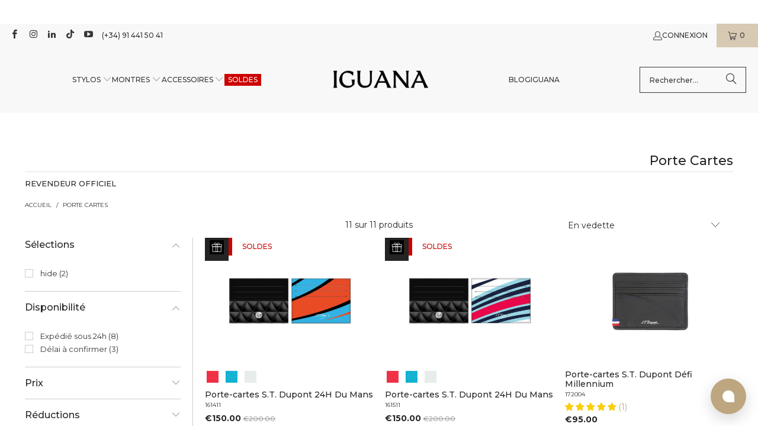

--- FILE ---
content_type: text/html; charset=utf-8
request_url: https://www.iguanasell.fr/collections/porte-cartes
body_size: 62589
content:
<!DOCTYPE html>
<html class="no-js no-touch" lang="fr">
<!-- fr -->
  <head>
    <script src="//www.iguanasell.fr/cdn/shop/files/pandectes-rules.js?v=15612528553503700608"></script>

    <meta charset="utf-8">
    <meta http-equiv="cleartype" content="on">
    <meta name="robots" content="index,follow">

    <!-- Mobile Specific Metas -->
    <meta name="HandheldFriendly" content="True">
    <meta name="MobileOptimized" content="320">
    <meta name="viewport" content="width=device-width,initial-scale=1">
    <meta name="theme-color" content="#ffffff">

    
    <title>
      Porte Cartes - Iguana Sell FR
    </title>

    

    <!-- Google Verification Tag. Usuario info -->
    <meta name="google-site-verification" content="hriPZpIHR8x_cm7xCKuVW_8mUI4ylcrMeKgEYN8XKf4" />
    <!-- End of Google Tag Verification. Usuario info -->

    <!-- Preconnect Domains -->
    <link rel="preconnect" href="https://fonts.shopifycdn.com" />
    <link rel="preconnect" href="https://cdn.shopify.com" />
    <link rel="preconnect" href="https://v.shopify.com" />
    <link rel="preconnect" href="https://cdn.shopifycloud.com" />
    <link rel="preconnect" href="https://chat-widget.hiverhq.com" />
    <link rel="preconnect" href="https://static.klaviyo.com" />
    <link rel="preconnect" href="https://js.monkcommerce.app" />
    <link rel="preconnect" href="https://api.monkcommerce.app" />
    <link rel="preconnect" href="https://imgs.signifyd.com" />
    <link rel="preconnect" href="https://cdn.judge.me" />

    <!-- fallback for browsers that don't support preconnect -->
    <link rel="dns-prefetch" href="https://fonts.shopifycdn.com" />
    <link rel="dns-prefetch" href="https://cdn.shopify.com" />
    <link rel="dns-prefetch" href="https://v.shopify.com" />
    <link rel="dns-prefetch" href="https://cdn.shopifycloud.com" />
    <link rel="dns-prefetch" href="https://chat-widget.hiverhq.com" />
    <link rel="dns-prefetch" href="https://static.klaviyo.com" />
    <link rel="dns-prefetch" href="https://imgs.signifyd.com" />
    <link rel="dns-prefetch" href="https://cdn.judge.me" />
    <link rel="dns-prefetch" href="https://www.youtube.com" />
    <link rel="dns-prefetch" href="https://vimeo.com" />

    <link href="//www.iguanasell.fr/cdn/shop/t/95/assets/jquery.min.js?v=147293088974801289311738003875" as="script" rel="preload">

    <!-- Stylesheet for Fancybox library -->
    <link rel="stylesheet" href="//www.iguanasell.fr/cdn/shop/t/95/assets/fancybox.css?v=19278034316635137701738003874" type="text/css" media="all" defer>

    <!-- Stylesheets for Turbo -->
    <link href="//www.iguanasell.fr/cdn/shop/t/95/assets/styles.css?v=151785906270422733141767632655" rel="stylesheet" type="text/css" media="all" />
    <link href="//www.iguanasell.fr/cdn/shop/t/95/assets/modifications.css?v=96172879424700420031767632653" rel="stylesheet" type="text/css" media="all" />

    <!-- Icons -->
    
      <link rel="shortcut icon" type="image/x-icon" href="//www.iguanasell.fr/cdn/shop/files/I_Favicon_180x180.png?v=1712587567">
      <link rel="apple-touch-icon" href="//www.iguanasell.fr/cdn/shop/files/I_Favicon_180x180.png?v=1712587567"/>
      <link rel="apple-touch-icon" sizes="57x57" href="//www.iguanasell.fr/cdn/shop/files/I_Favicon_57x57.png?v=1712587567"/>
      <link rel="apple-touch-icon" sizes="60x60" href="//www.iguanasell.fr/cdn/shop/files/I_Favicon_60x60.png?v=1712587567"/>
      <link rel="apple-touch-icon" sizes="72x72" href="//www.iguanasell.fr/cdn/shop/files/I_Favicon_72x72.png?v=1712587567"/>
      <link rel="apple-touch-icon" sizes="76x76" href="//www.iguanasell.fr/cdn/shop/files/I_Favicon_76x76.png?v=1712587567"/>
      <link rel="apple-touch-icon" sizes="114x114" href="//www.iguanasell.fr/cdn/shop/files/I_Favicon_114x114.png?v=1712587567"/>
      <link rel="apple-touch-icon" sizes="180x180" href="//www.iguanasell.fr/cdn/shop/files/I_Favicon_180x180.png?v=1712587567"/>
      <link rel="apple-touch-icon" sizes="228x228" href="//www.iguanasell.fr/cdn/shop/files/I_Favicon_228x228.png?v=1712587567"/>
    
    <link rel="canonical" href="https://www.iguanasell.fr/collections/porte-cartes"/>

    

    

    

    
    <script>
      window.PXUTheme = window.PXUTheme || {};
      window.PXUTheme.version = '9.5.0';
      window.PXUTheme.name = 'Turbo';
    </script>
    


    
<template id="price-ui"><span class="price " data-price></span><span class="compare-at-price" data-compare-at-price></span><span class="unit-pricing" data-unit-pricing></span></template>
    <template id="price-ui-badge"><div class="price-ui-badge__sticker price-ui-badge__sticker--">
    <span class="price-ui-badge__sticker-text" data-badge></span>
  </div></template>
    
    <template id="price-ui__price"><span class="money" data-price></span></template>
    <template id="price-ui__price-range"><span class="price-min" data-price-min><span class="money" data-price></span></span> - <span class="price-max" data-price-max><span class="money" data-price></span></span></template>
    <template id="price-ui__unit-pricing"><span class="unit-quantity" data-unit-quantity></span> | <span class="unit-price" data-unit-price><span class="money" data-price></span></span> / <span class="unit-measurement" data-unit-measurement></span></template>
    <template id="price-ui-badge__percent-savings-range">Économiser jusqu'à <span data-price-percent></span>%</template>
    <template id="price-ui-badge__percent-savings">Sauvegarder <span data-price-percent></span>%</template>
    <template id="price-ui-badge__price-savings-range">Économiser jusqu'à <span class="money" data-price></span></template>
    <template id="price-ui-badge__price-savings">Enregistrer <span class="money" data-price></span></template>
    <template id="price-ui-badge__on-sale">Vente</template>
    <template id="price-ui-badge__sold-out">Épuisé</template>
    <template id="price-ui-badge__in-stock">En stock</template>
    


    <script>
      
window.PXUTheme = window.PXUTheme || {};


window.PXUTheme.theme_settings = {};
window.PXUTheme.currency = {};
window.PXUTheme.routes = window.PXUTheme.routes || {};


window.PXUTheme.theme_settings.display_tos_checkbox = false;
window.PXUTheme.theme_settings.go_to_checkout = true;
window.PXUTheme.theme_settings.cart_action = "ajax";
window.PXUTheme.theme_settings.cart_shipping_calculator = false;


window.PXUTheme.theme_settings.collection_swatches = true;
window.PXUTheme.theme_settings.collection_secondary_image = true;


window.PXUTheme.currency.show_multiple_currencies = false;
window.PXUTheme.currency.shop_currency = "EUR";
window.PXUTheme.currency.default_currency = "EUR";
window.PXUTheme.currency.display_format = "money_format";
window.PXUTheme.currency.money_format = "\u0026euro;{{amount}}";
window.PXUTheme.currency.money_format_no_currency = "\u0026euro;{{amount}}";
window.PXUTheme.currency.money_format_currency = "\u0026euro;{{amount}} EUR";
window.PXUTheme.currency.native_multi_currency = false;
window.PXUTheme.currency.iso_code = "EUR";
window.PXUTheme.currency.symbol = "€";


window.PXUTheme.theme_settings.display_inventory_left = false;
window.PXUTheme.theme_settings.inventory_threshold = 3;
window.PXUTheme.theme_settings.limit_quantity = false;


window.PXUTheme.theme_settings.menu_position = null;


window.PXUTheme.theme_settings.newsletter_popup = false;
window.PXUTheme.theme_settings.newsletter_popup_days = "14";
window.PXUTheme.theme_settings.newsletter_popup_mobile = false;
window.PXUTheme.theme_settings.newsletter_popup_seconds = 0;


window.PXUTheme.theme_settings.pagination_type = "load_more";


window.PXUTheme.theme_settings.enable_shopify_collection_badges = false;
window.PXUTheme.theme_settings.quick_shop_thumbnail_position = null;
window.PXUTheme.theme_settings.product_form_style = "radio";
window.PXUTheme.theme_settings.sale_banner_enabled = true;
window.PXUTheme.theme_settings.display_savings = false;
window.PXUTheme.theme_settings.display_sold_out_price = false;
window.PXUTheme.theme_settings.free_text = "Unavailable";
window.PXUTheme.theme_settings.video_looping = null;
window.PXUTheme.theme_settings.quick_shop_style = "popup";
window.PXUTheme.theme_settings.hover_enabled = false;


window.PXUTheme.routes.cart_url = "/cart";
window.PXUTheme.routes.cart_update_url = "/cart/update";
window.PXUTheme.routes.root_url = "/";
window.PXUTheme.routes.search_url = "/search";
window.PXUTheme.routes.all_products_collection_url = "/collections/all";
window.PXUTheme.routes.product_recommendations_url = "/recommendations/products";
window.PXUTheme.routes.predictive_search_url = "/search/suggest";


window.PXUTheme.theme_settings.image_loading_style = "appear";


window.PXUTheme.theme_settings.enable_autocomplete = true;


window.PXUTheme.theme_settings.page_dots_enabled = false;
window.PXUTheme.theme_settings.slideshow_arrow_size = "light";


window.PXUTheme.theme_settings.quick_shop_enabled = false;


window.PXUTheme.theme_settings.enable_back_to_top_button = false;


window.PXUTheme.translation = {};


window.PXUTheme.translation.agree_to_terms_warning = "Vous devez accepter les termes et conditions à la caisse.";
window.PXUTheme.translation.one_item_left = "produit disponible";
window.PXUTheme.translation.items_left_text = "produits disponibles";
window.PXUTheme.translation.cart_savings_text = "Économisez";
window.PXUTheme.translation.cart_discount_text = "Remise";
window.PXUTheme.translation.cart_subtotal_text = "Sous-total";
window.PXUTheme.translation.cart_remove_text = "Supprimer";
window.PXUTheme.translation.cart_free_text = "Libérer";


window.PXUTheme.translation.newsletter_success_text = "Merci de vous être inscrit(e) à notre liste de diffusion !";


window.PXUTheme.translation.notify_email = "Saisissez votre adresse e-mail...";
window.PXUTheme.translation.notify_email_value = "Translation missing: fr.contact.fields.email";
window.PXUTheme.translation.notify_email_send = "Envoyer";
window.PXUTheme.translation.notify_message_first = "Merci de me contacter lorsque ";
window.PXUTheme.translation.notify_message_last = " est disponible à nouveau - ";
window.PXUTheme.translation.notify_success_text = "Merci ! Nous vous contacterons lorsque ce produit sera de nouveau disponible !";


window.PXUTheme.translation.add_to_cart = "Ajouter au panier";
window.PXUTheme.translation.coming_soon_text = "Contactez-nous sur info@iguanasell.com pour commander ce produit";
window.PXUTheme.translation.sold_out_text = "Épuisé";
window.PXUTheme.translation.sale_text = "Soldes";
window.PXUTheme.translation.savings_text = "Économisez";
window.PXUTheme.translation.percent_off_text = "% désactivé";
window.PXUTheme.translation.from_text = "de";
window.PXUTheme.translation.new_text = "Nouveauté";
window.PXUTheme.translation.pre_order_text = "Pré-Commande";
window.PXUTheme.translation.unavailable_text = "Indisponible";


window.PXUTheme.translation.all_results = "Tous les résultats";
window.PXUTheme.translation.no_results = "Aucun résultat trouvé.";


window.PXUTheme.media_queries = {};
window.PXUTheme.media_queries.small = window.matchMedia( "(max-width: 480px)" );
window.PXUTheme.media_queries.medium = window.matchMedia( "(max-width: 798px)" );
window.PXUTheme.media_queries.large = window.matchMedia( "(min-width: 799px)" );
window.PXUTheme.media_queries.larger = window.matchMedia( "(min-width: 960px)" );
window.PXUTheme.media_queries.xlarge = window.matchMedia( "(min-width: 1200px)" );
window.PXUTheme.media_queries.ie10 = window.matchMedia( "all and (-ms-high-contrast: none), (-ms-high-contrast: active)" );
window.PXUTheme.media_queries.tablet = window.matchMedia( "only screen and (min-width: 799px) and (max-width: 1024px)" );
window.PXUTheme.media_queries.mobile_and_tablet = window.matchMedia( "(max-width: 1024px)" );

    </script>

    

    

    <script>
      
    </script>

    <!-- pxu-sections-js start DO NOT EDIT --><script src="//www.iguanasell.fr/cdn/shop/t/95/assets/pxu-sections.js?v=78992380889438172771741084133" defer></script><!-- DO NOT EDIT pxu-sections-js end-->
    <script>window.performance && window.performance.mark && window.performance.mark('shopify.content_for_header.start');</script><meta id="shopify-digital-wallet" name="shopify-digital-wallet" content="/2811280/digital_wallets/dialog">
<meta name="shopify-checkout-api-token" content="e2d75fa6c771ca024e7fbd1d51334f5a">
<meta id="in-context-paypal-metadata" data-shop-id="2811280" data-venmo-supported="false" data-environment="production" data-locale="fr_FR" data-paypal-v4="true" data-currency="EUR">
<link rel="alternate" type="application/atom+xml" title="Feed" href="/collections/porte-cartes.atom" />
<link rel="alternate" type="application/json+oembed" href="https://www.iguanasell.fr/collections/porte-cartes.oembed">
<script async="async" src="/checkouts/internal/preloads.js?locale=fr-ES"></script>
<script id="shopify-features" type="application/json">{"accessToken":"e2d75fa6c771ca024e7fbd1d51334f5a","betas":["rich-media-storefront-analytics"],"domain":"www.iguanasell.fr","predictiveSearch":true,"shopId":2811280,"locale":"fr"}</script>
<script>var Shopify = Shopify || {};
Shopify.shop = "iguana-fr.myshopify.com";
Shopify.locale = "fr";
Shopify.currency = {"active":"EUR","rate":"1.0"};
Shopify.country = "ES";
Shopify.theme = {"name":"theme-export-www-iguanasell-com-going-to-9-5-0","id":171996381520,"schema_name":"Turbo","schema_version":"9.5.0","theme_store_id":null,"role":"main"};
Shopify.theme.handle = "null";
Shopify.theme.style = {"id":null,"handle":null};
Shopify.cdnHost = "www.iguanasell.fr/cdn";
Shopify.routes = Shopify.routes || {};
Shopify.routes.root = "/";</script>
<script type="module">!function(o){(o.Shopify=o.Shopify||{}).modules=!0}(window);</script>
<script>!function(o){function n(){var o=[];function n(){o.push(Array.prototype.slice.apply(arguments))}return n.q=o,n}var t=o.Shopify=o.Shopify||{};t.loadFeatures=n(),t.autoloadFeatures=n()}(window);</script>
<script id="shop-js-analytics" type="application/json">{"pageType":"collection"}</script>
<script defer="defer" async type="module" src="//www.iguanasell.fr/cdn/shopifycloud/shop-js/modules/v2/client.init-shop-cart-sync_Lpn8ZOi5.fr.esm.js"></script>
<script defer="defer" async type="module" src="//www.iguanasell.fr/cdn/shopifycloud/shop-js/modules/v2/chunk.common_X4Hu3kma.esm.js"></script>
<script defer="defer" async type="module" src="//www.iguanasell.fr/cdn/shopifycloud/shop-js/modules/v2/chunk.modal_BV0V5IrV.esm.js"></script>
<script type="module">
  await import("//www.iguanasell.fr/cdn/shopifycloud/shop-js/modules/v2/client.init-shop-cart-sync_Lpn8ZOi5.fr.esm.js");
await import("//www.iguanasell.fr/cdn/shopifycloud/shop-js/modules/v2/chunk.common_X4Hu3kma.esm.js");
await import("//www.iguanasell.fr/cdn/shopifycloud/shop-js/modules/v2/chunk.modal_BV0V5IrV.esm.js");

  window.Shopify.SignInWithShop?.initShopCartSync?.({"fedCMEnabled":true,"windoidEnabled":true});

</script>
<script>(function() {
  var isLoaded = false;
  function asyncLoad() {
    if (isLoaded) return;
    isLoaded = true;
    var urls = ["https:\/\/cdn-scripts.signifyd.com\/shopify\/script-tag.js?shop=iguana-fr.myshopify.com"];
    for (var i = 0; i < urls.length; i++) {
      var s = document.createElement('script');
      s.type = 'text/javascript';
      s.async = true;
      s.src = urls[i];
      var x = document.getElementsByTagName('script')[0];
      x.parentNode.insertBefore(s, x);
    }
  };
  if(window.attachEvent) {
    window.attachEvent('onload', asyncLoad);
  } else {
    window.addEventListener('load', asyncLoad, false);
  }
})();</script>
<script id="__st">var __st={"a":2811280,"offset":3600,"reqid":"15a84829-e5a0-43c7-9e6e-b891c04fe861-1769824904","pageurl":"www.iguanasell.fr\/collections\/porte-cartes","u":"d43e48187ea9","p":"collection","rtyp":"collection","rid":307598529};</script>
<script>window.ShopifyPaypalV4VisibilityTracking = true;</script>
<script id="captcha-bootstrap">!function(){'use strict';const t='contact',e='account',n='new_comment',o=[[t,t],['blogs',n],['comments',n],[t,'customer']],c=[[e,'customer_login'],[e,'guest_login'],[e,'recover_customer_password'],[e,'create_customer']],r=t=>t.map((([t,e])=>`form[action*='/${t}']:not([data-nocaptcha='true']) input[name='form_type'][value='${e}']`)).join(','),a=t=>()=>t?[...document.querySelectorAll(t)].map((t=>t.form)):[];function s(){const t=[...o],e=r(t);return a(e)}const i='password',u='form_key',d=['recaptcha-v3-token','g-recaptcha-response','h-captcha-response',i],f=()=>{try{return window.sessionStorage}catch{return}},m='__shopify_v',_=t=>t.elements[u];function p(t,e,n=!1){try{const o=window.sessionStorage,c=JSON.parse(o.getItem(e)),{data:r}=function(t){const{data:e,action:n}=t;return t[m]||n?{data:e,action:n}:{data:t,action:n}}(c);for(const[e,n]of Object.entries(r))t.elements[e]&&(t.elements[e].value=n);n&&o.removeItem(e)}catch(o){console.error('form repopulation failed',{error:o})}}const l='form_type',E='cptcha';function T(t){t.dataset[E]=!0}const w=window,h=w.document,L='Shopify',v='ce_forms',y='captcha';let A=!1;((t,e)=>{const n=(g='f06e6c50-85a8-45c8-87d0-21a2b65856fe',I='https://cdn.shopify.com/shopifycloud/storefront-forms-hcaptcha/ce_storefront_forms_captcha_hcaptcha.v1.5.2.iife.js',D={infoText:'Protégé par hCaptcha',privacyText:'Confidentialité',termsText:'Conditions'},(t,e,n)=>{const o=w[L][v],c=o.bindForm;if(c)return c(t,g,e,D).then(n);var r;o.q.push([[t,g,e,D],n]),r=I,A||(h.body.append(Object.assign(h.createElement('script'),{id:'captcha-provider',async:!0,src:r})),A=!0)});var g,I,D;w[L]=w[L]||{},w[L][v]=w[L][v]||{},w[L][v].q=[],w[L][y]=w[L][y]||{},w[L][y].protect=function(t,e){n(t,void 0,e),T(t)},Object.freeze(w[L][y]),function(t,e,n,w,h,L){const[v,y,A,g]=function(t,e,n){const i=e?o:[],u=t?c:[],d=[...i,...u],f=r(d),m=r(i),_=r(d.filter((([t,e])=>n.includes(e))));return[a(f),a(m),a(_),s()]}(w,h,L),I=t=>{const e=t.target;return e instanceof HTMLFormElement?e:e&&e.form},D=t=>v().includes(t);t.addEventListener('submit',(t=>{const e=I(t);if(!e)return;const n=D(e)&&!e.dataset.hcaptchaBound&&!e.dataset.recaptchaBound,o=_(e),c=g().includes(e)&&(!o||!o.value);(n||c)&&t.preventDefault(),c&&!n&&(function(t){try{if(!f())return;!function(t){const e=f();if(!e)return;const n=_(t);if(!n)return;const o=n.value;o&&e.removeItem(o)}(t);const e=Array.from(Array(32),(()=>Math.random().toString(36)[2])).join('');!function(t,e){_(t)||t.append(Object.assign(document.createElement('input'),{type:'hidden',name:u})),t.elements[u].value=e}(t,e),function(t,e){const n=f();if(!n)return;const o=[...t.querySelectorAll(`input[type='${i}']`)].map((({name:t})=>t)),c=[...d,...o],r={};for(const[a,s]of new FormData(t).entries())c.includes(a)||(r[a]=s);n.setItem(e,JSON.stringify({[m]:1,action:t.action,data:r}))}(t,e)}catch(e){console.error('failed to persist form',e)}}(e),e.submit())}));const S=(t,e)=>{t&&!t.dataset[E]&&(n(t,e.some((e=>e===t))),T(t))};for(const o of['focusin','change'])t.addEventListener(o,(t=>{const e=I(t);D(e)&&S(e,y())}));const B=e.get('form_key'),M=e.get(l),P=B&&M;t.addEventListener('DOMContentLoaded',(()=>{const t=y();if(P)for(const e of t)e.elements[l].value===M&&p(e,B);[...new Set([...A(),...v().filter((t=>'true'===t.dataset.shopifyCaptcha))])].forEach((e=>S(e,t)))}))}(h,new URLSearchParams(w.location.search),n,t,e,['guest_login'])})(!0,!0)}();</script>
<script integrity="sha256-4kQ18oKyAcykRKYeNunJcIwy7WH5gtpwJnB7kiuLZ1E=" data-source-attribution="shopify.loadfeatures" defer="defer" src="//www.iguanasell.fr/cdn/shopifycloud/storefront/assets/storefront/load_feature-a0a9edcb.js" crossorigin="anonymous"></script>
<script data-source-attribution="shopify.dynamic_checkout.dynamic.init">var Shopify=Shopify||{};Shopify.PaymentButton=Shopify.PaymentButton||{isStorefrontPortableWallets:!0,init:function(){window.Shopify.PaymentButton.init=function(){};var t=document.createElement("script");t.src="https://www.iguanasell.fr/cdn/shopifycloud/portable-wallets/latest/portable-wallets.fr.js",t.type="module",document.head.appendChild(t)}};
</script>
<script data-source-attribution="shopify.dynamic_checkout.buyer_consent">
  function portableWalletsHideBuyerConsent(e){var t=document.getElementById("shopify-buyer-consent"),n=document.getElementById("shopify-subscription-policy-button");t&&n&&(t.classList.add("hidden"),t.setAttribute("aria-hidden","true"),n.removeEventListener("click",e))}function portableWalletsShowBuyerConsent(e){var t=document.getElementById("shopify-buyer-consent"),n=document.getElementById("shopify-subscription-policy-button");t&&n&&(t.classList.remove("hidden"),t.removeAttribute("aria-hidden"),n.addEventListener("click",e))}window.Shopify?.PaymentButton&&(window.Shopify.PaymentButton.hideBuyerConsent=portableWalletsHideBuyerConsent,window.Shopify.PaymentButton.showBuyerConsent=portableWalletsShowBuyerConsent);
</script>
<script data-source-attribution="shopify.dynamic_checkout.cart.bootstrap">document.addEventListener("DOMContentLoaded",(function(){function t(){return document.querySelector("shopify-accelerated-checkout-cart, shopify-accelerated-checkout")}if(t())Shopify.PaymentButton.init();else{new MutationObserver((function(e,n){t()&&(Shopify.PaymentButton.init(),n.disconnect())})).observe(document.body,{childList:!0,subtree:!0})}}));
</script>
<link id="shopify-accelerated-checkout-styles" rel="stylesheet" media="screen" href="https://www.iguanasell.fr/cdn/shopifycloud/portable-wallets/latest/accelerated-checkout-backwards-compat.css" crossorigin="anonymous">
<style id="shopify-accelerated-checkout-cart">
        #shopify-buyer-consent {
  margin-top: 1em;
  display: inline-block;
  width: 100%;
}

#shopify-buyer-consent.hidden {
  display: none;
}

#shopify-subscription-policy-button {
  background: none;
  border: none;
  padding: 0;
  text-decoration: underline;
  font-size: inherit;
  cursor: pointer;
}

#shopify-subscription-policy-button::before {
  box-shadow: none;
}

      </style>
<script id="sections-script" data-sections="pxu-announcement-slider" defer="defer" src="//www.iguanasell.fr/cdn/shop/t/95/compiled_assets/scripts.js?v=13017"></script>
<script>window.performance && window.performance.mark && window.performance.mark('shopify.content_for_header.end');</script>

    

<meta name="author" content="Iguana Sell FR">
<meta property="og:url" content="https://www.iguanasell.fr/collections/porte-cartes">
<meta property="og:site_name" content="Iguana Sell FR">




  <meta property="og:type" content="product.group">
  <meta property="og:title" content="Porte Cartes">
  
    
  <meta property="og:image" content="https://www.iguanasell.fr/cdn/shop/files/I_Logo_horizontal_bnbn_1200x.png?v=1713362741">
  <meta property="og:image:secure_url" content="https://www.iguanasell.fr/cdn/shop/files/I_Logo_horizontal_bnbn_1200x.png?v=1713362741">
  <meta property="og:image:width" content="1200">
  <meta property="og:image:height" content="628">

  
  
    
    <meta property="og:image" content="https://www.iguanasell.fr/cdn/shop/files/SDP-161411-01_600x.jpg?v=1693332044">
    <meta property="og:image:secure_url" content="https://www.iguanasell.fr/cdn/shop/files/SDP-161411-01_600x.jpg?v=1693332044">
  






<meta name="twitter:card" content="summary">



    
    
  <!-- pxu-sections-css start DO NOT EDIT --><link href="//www.iguanasell.fr/cdn/shop/t/95/assets/pxu-sections.css?v=47263561514360652261741694505" rel="stylesheet" type="text/css" media="all" /><!-- DO NOT EDIT pxu-sections-css end-->
  <!-- BEGIN app block: shopify://apps/pandectes-gdpr/blocks/banner/58c0baa2-6cc1-480c-9ea6-38d6d559556a -->
  
    
      <!-- TCF is active, scripts are loaded above -->
      
        <script>
          if (!window.PandectesRulesSettings) {
            window.PandectesRulesSettings = {"store":{"id":2811280,"adminMode":false,"headless":false,"storefrontRootDomain":"","checkoutRootDomain":"","storefrontAccessToken":""},"banner":{"revokableTrigger":false,"cookiesBlockedByDefault":"7","hybridStrict":false,"isActive":true},"geolocation":{"auOnly":false,"brOnly":false,"caOnly":false,"chOnly":false,"euOnly":true,"jpOnly":false,"nzOnly":false,"thOnly":false,"zaOnly":false,"canadaOnly":false,"globalVisibility":false},"blocker":{"isActive":false,"googleConsentMode":{"isActive":true,"id":"GTM-KPP84D2","analyticsId":"G-RPBHZYYMYF,G-95H9EX1LLT","adwordsId":"AW-849059324","adStorageCategory":4,"analyticsStorageCategory":2,"functionalityStorageCategory":1,"personalizationStorageCategory":1,"securityStorageCategory":0,"customEvent":true,"redactData":false,"urlPassthrough":false,"dataLayerProperty":"dataLayer","waitForUpdate":0,"useNativeChannel":false,"debugMode":false},"facebookPixel":{"isActive":false,"id":"","ldu":false},"microsoft":{"isActive":false,"uetTags":""},"rakuten":{"isActive":false,"cmp":false,"ccpa":false},"gpcIsActive":true,"klaviyoIsActive":true,"defaultBlocked":7,"patterns":{"whiteList":[],"blackList":{"1":[],"2":[],"4":[],"8":[]},"iframesWhiteList":[],"iframesBlackList":{"1":[],"2":[],"4":[],"8":[]},"beaconsWhiteList":[],"beaconsBlackList":{"1":[],"2":[],"4":[],"8":[]}}}};
            const rulesScript = document.createElement('script');
            window.PandectesRulesSettings.auto = true;
            rulesScript.src = "https://cdn.shopify.com/extensions/019c0a11-cd50-7ee3-9d65-98ad30ff9c55/gdpr-248/assets/pandectes-rules.js";
            const firstChild = document.head.firstChild;
            document.head.insertBefore(rulesScript, firstChild);
          }
        </script>
      
      <script>
        
          window.PandectesSettings = {"store":{"id":2811280,"plan":"plus","theme":"theme-export-www-iguanasell-com-going-to-9-5-0","primaryLocale":"fr","adminMode":false,"headless":false,"storefrontRootDomain":"","checkoutRootDomain":"","storefrontAccessToken":""},"tsPublished":1751448219,"declaration":{"declDays":"","declName":"","declPath":"","declType":"","isActive":false,"showType":true,"declHours":"","declYears":"","declDomain":"","declMonths":"","declMinutes":"","declPurpose":"","declSeconds":"","declSession":"","showPurpose":true,"declProvider":"","showProvider":true,"declIntroText":"Nous utilisons des cookies pour optimiser les fonctionnalités du site Web, analyser les performances et vous offrir une expérience personnalisée. Certains cookies sont indispensables au bon fonctionnement et au bon fonctionnement du site Web. Ces cookies ne peuvent pas être désactivés. Dans cette fenêtre, vous pouvez gérer vos préférences en matière de cookies.","declRetention":"","declFirstParty":"","declThirdParty":"","showDateGenerated":true},"language":{"unpublished":[],"languageMode":"Single","fallbackLanguage":"fr","languageDetection":"browser","languagesSupported":[]},"texts":{"managed":{"headerText":{"fr":"Nous respectons votre vie privée"},"consentText":{"fr":"Ce site utilise des cookies pour vous garantir la meilleure expérience. La collecte, le partage et l’utilisation des données personnelles peuvent être utilisés pour la personnalisation des publicités."},"linkText":{"fr":"Apprendre encore plus"},"imprintText":{"fr":"Imprimer"},"googleLinkText":{"fr":"Conditions de confidentialité de Google"},"allowButtonText":{"fr":"J'accepte"},"denyButtonText":{"fr":"Déclin"},"dismissButtonText":{"fr":"D'accord"},"leaveSiteButtonText":{"fr":"Quitter ce site"},"preferencesButtonText":{"fr":"Personnaliser"},"cookiePolicyText":{"fr":"Politique de cookies"},"preferencesPopupTitleText":{"fr":"Gérer les préférences de consentement"},"preferencesPopupIntroText":{"fr":"Nous utilisons des cookies pour optimiser les fonctionnalités du site Web, analyser les performances et vous offrir une expérience personnalisée. Certains cookies sont indispensables au bon fonctionnement et au bon fonctionnement du site. Ces cookies ne peuvent pas être désactivés. Dans cette fenêtre, vous pouvez gérer votre préférence de cookies."},"preferencesPopupSaveButtonText":{"fr":"Enregistrer les préférences"},"preferencesPopupCloseButtonText":{"fr":"proche"},"preferencesPopupAcceptAllButtonText":{"fr":"Accepter tout"},"preferencesPopupRejectAllButtonText":{"fr":"Tout rejeter"},"cookiesDetailsText":{"fr":"Détails des cookies"},"preferencesPopupAlwaysAllowedText":{"fr":"Toujours activé"},"accessSectionParagraphText":{"fr":"Vous avez le droit de pouvoir accéder à vos données à tout moment."},"accessSectionTitleText":{"fr":"Portabilité des données"},"accessSectionAccountInfoActionText":{"fr":"Données personnelles"},"accessSectionDownloadReportActionText":{"fr":"Tout télécharger"},"accessSectionGDPRRequestsActionText":{"fr":"Demandes des personnes concernées"},"accessSectionOrdersRecordsActionText":{"fr":"Ordres"},"rectificationSectionParagraphText":{"fr":"Vous avez le droit de demander la mise à jour de vos données chaque fois que vous le jugez approprié."},"rectificationSectionTitleText":{"fr":"Rectification des données"},"rectificationCommentPlaceholder":{"fr":"Décrivez ce que vous souhaitez mettre à jour"},"rectificationCommentValidationError":{"fr":"Un commentaire est requis"},"rectificationSectionEditAccountActionText":{"fr":"Demander une mise à jour"},"erasureSectionTitleText":{"fr":"Droit à l'oubli"},"erasureSectionParagraphText":{"fr":"Vous avez le droit de demander que toutes vos données soient effacées. Après cela, vous ne pourrez plus accéder à votre compte."},"erasureSectionRequestDeletionActionText":{"fr":"Demander la suppression des données personnelles"},"consentDate":{"fr":"Date de consentement"},"consentId":{"fr":"ID de consentement"},"consentSectionChangeConsentActionText":{"fr":"Modifier la préférence de consentement"},"consentSectionConsentedText":{"fr":"Vous avez consenti à la politique de cookies de ce site Web sur"},"consentSectionNoConsentText":{"fr":"Vous n'avez pas consenti à la politique de cookies de ce site Web."},"consentSectionTitleText":{"fr":"Votre consentement aux cookies"},"consentStatus":{"fr":"Préférence de consentement"},"confirmationFailureMessage":{"fr":"Votre demande n'a pas été vérifiée. Veuillez réessayer et si le problème persiste, contactez le propriétaire du magasin pour obtenir de l'aide"},"confirmationFailureTitle":{"fr":"Un problème est survenu"},"confirmationSuccessMessage":{"fr":"Nous reviendrons rapidement vers vous quant à votre demande."},"confirmationSuccessTitle":{"fr":"Votre demande est vérifiée"},"guestsSupportEmailFailureMessage":{"fr":"Votre demande n'a pas été soumise. Veuillez réessayer et si le problème persiste, contactez le propriétaire du magasin pour obtenir de l'aide."},"guestsSupportEmailFailureTitle":{"fr":"Un problème est survenu"},"guestsSupportEmailPlaceholder":{"fr":"Adresse e-mail"},"guestsSupportEmailSuccessMessage":{"fr":"Si vous êtes inscrit en tant que client de ce magasin, vous recevrez bientôt un e-mail avec des instructions sur la marche à suivre."},"guestsSupportEmailSuccessTitle":{"fr":"Merci pour votre requête"},"guestsSupportEmailValidationError":{"fr":"L'email n'est pas valide"},"guestsSupportInfoText":{"fr":"Veuillez vous connecter avec votre compte client pour continuer."},"submitButton":{"fr":"Soumettre"},"submittingButton":{"fr":"Soumission..."},"cancelButton":{"fr":"Annuler"},"declIntroText":{"fr":"Nous utilisons des cookies pour optimiser les fonctionnalités du site Web, analyser les performances et vous offrir une expérience personnalisée. Certains cookies sont indispensables au bon fonctionnement et au bon fonctionnement du site Web. Ces cookies ne peuvent pas être désactivés. Dans cette fenêtre, vous pouvez gérer vos préférences en matière de cookies."},"declName":{"fr":"Nom"},"declPurpose":{"fr":"But"},"declType":{"fr":"Type"},"declRetention":{"fr":"Rétention"},"declProvider":{"fr":"Fournisseur"},"declFirstParty":{"fr":"Première partie"},"declThirdParty":{"fr":"Tierce partie"},"declSeconds":{"fr":"secondes"},"declMinutes":{"fr":"minutes"},"declHours":{"fr":"heures"},"declDays":{"fr":"jours"},"declMonths":{"fr":"mois"},"declYears":{"fr":"années"},"declSession":{"fr":"Session"},"declDomain":{"fr":"Domaine"},"declPath":{"fr":"Chemin"}},"categories":{"strictlyNecessaryCookiesTitleText":{"fr":"Cookies strictement nécessaires"},"strictlyNecessaryCookiesDescriptionText":{"fr":"Ces cookies sont essentiels pour vous permettre de vous déplacer sur le site Web et d'utiliser ses fonctionnalités, telles que l'accès aux zones sécurisées du site Web. Le site Web ne peut pas fonctionner correctement sans ces cookies."},"functionalityCookiesTitleText":{"fr":"Cookies fonctionnels"},"functionalityCookiesDescriptionText":{"fr":"Ces cookies permettent au site de fournir des fonctionnalités et une personnalisation améliorées. Ils peuvent être définis par nous ou par des fournisseurs tiers dont nous avons ajouté les services à nos pages. Si vous n'autorisez pas ces cookies, certains ou tous ces services peuvent ne pas fonctionner correctement."},"performanceCookiesTitleText":{"fr":"Cookies de performances"},"performanceCookiesDescriptionText":{"fr":"Ces cookies nous permettent de surveiller et d'améliorer les performances de notre site Web. Par exemple, ils nous permettent de compter les visites, d'identifier les sources de trafic et de voir quelles parties du site sont les plus populaires."},"targetingCookiesTitleText":{"fr":"Ciblage des cookies"},"targetingCookiesDescriptionText":{"fr":"Ces cookies peuvent être installés via notre site par nos partenaires publicitaires. Ils peuvent être utilisés par ces sociétés pour établir un profil de vos intérêts et vous montrer des publicités pertinentes sur d'autres sites. Ils ne stockent pas directement d'informations personnelles, mais sont basés sur l'identification unique de votre navigateur et de votre appareil Internet. Si vous n'autorisez pas ces cookies, vous bénéficierez d'une publicité moins ciblée."},"unclassifiedCookiesTitleText":{"fr":"Cookies non classés"},"unclassifiedCookiesDescriptionText":{"fr":"Les cookies non classés sont des cookies que nous sommes en train de classer avec les fournisseurs de cookies individuels."}},"auto":{}},"library":{"previewMode":false,"fadeInTimeout":0,"defaultBlocked":7,"showLink":true,"showImprintLink":false,"showGoogleLink":true,"enabled":true,"cookie":{"expiryDays":365,"secure":true,"domain":""},"dismissOnScroll":false,"dismissOnWindowClick":false,"dismissOnTimeout":false,"palette":{"popup":{"background":"#FFFFFF","backgroundForCalculations":{"a":1,"b":255,"g":255,"r":255},"text":"#000000"},"button":{"background":"transparent","backgroundForCalculations":{"a":1,"b":255,"g":255,"r":255},"text":"#000000","textForCalculation":{"a":1,"b":0,"g":0,"r":0},"border":"#000000"}},"content":{"href":"https://iguana-fr.myshopify.com/policies/privacy-policy","imprintHref":"/","close":"&#10005;","target":"","logo":"<img class=\"cc-banner-logo\" style=\"max-height: 40px;\" src=\"https://iguana-fr.myshopify.com/cdn/shop/files/pandectes-banner-logo.png\" alt=\"Cookie banner\" />"},"window":"<div role=\"dialog\" aria-labelledby=\"cookieconsent:head\" aria-describedby=\"cookieconsent:desc\" id=\"pandectes-banner\" class=\"cc-window-wrapper cc-overlay-wrapper\"><div class=\"pd-cookie-banner-window cc-window {{classes}}\"><!--googleoff: all-->{{children}}<!--googleon: all--></div></div>","compliance":{"custom":"<div class=\"cc-compliance cc-highlight\">{{preferences}}{{allow}}{{deny}}</div>"},"type":"custom","layouts":{"basic":"{{logo}}{{header}}{{messagelink}}{{compliance}}"},"position":"overlay","theme":"wired","revokable":false,"animateRevokable":false,"revokableReset":false,"revokableLogoUrl":"https://iguana-fr.myshopify.com/cdn/shop/files/pandectes-reopen-logo.png","revokablePlacement":"bottom-left","revokableMarginHorizontal":15,"revokableMarginVertical":15,"static":false,"autoAttach":true,"hasTransition":true,"blacklistPage":[""],"elements":{"close":"<button aria-label=\"proche\" type=\"button\" class=\"cc-close\">{{close}}</button>","dismiss":"<button type=\"button\" class=\"cc-btn cc-btn-decision cc-dismiss\">{{dismiss}}</button>","allow":"<button type=\"button\" class=\"cc-btn cc-btn-decision cc-allow\">{{allow}}</button>","deny":"<button type=\"button\" class=\"cc-btn cc-btn-decision cc-deny\">{{deny}}</button>","preferences":"<button type=\"button\" class=\"cc-btn cc-settings\" onclick=\"Pandectes.fn.openPreferences()\">{{preferences}}</button>"}},"geolocation":{"auOnly":false,"brOnly":false,"caOnly":false,"chOnly":false,"euOnly":true,"jpOnly":false,"nzOnly":false,"thOnly":false,"zaOnly":false,"canadaOnly":false,"globalVisibility":false},"dsr":{"guestsSupport":false,"accessSectionDownloadReportAuto":false},"banner":{"resetTs":1709220109,"extraCss":"        .cc-banner-logo {max-width: 38em!important;}    @media(min-width: 768px) {.cc-window.cc-floating{max-width: 38em!important;width: 38em!important;}}    .cc-message, .pd-cookie-banner-window .cc-header, .cc-logo {text-align: left}    .cc-window-wrapper{z-index: 2147483647;-webkit-transition: opacity 1s ease;  transition: opacity 1s ease;}    .cc-window{z-index: 2147483647;font-family: inherit;}    .pd-cookie-banner-window .cc-header{font-family: inherit;}    .pd-cp-ui{font-family: inherit; background-color: #FFFFFF;color:#000000;}    button.pd-cp-btn, a.pd-cp-btn{}    input + .pd-cp-preferences-slider{background-color: rgba(0, 0, 0, 0.3)}    .pd-cp-scrolling-section::-webkit-scrollbar{background-color: rgba(0, 0, 0, 0.3)}    input:checked + .pd-cp-preferences-slider{background-color: rgba(0, 0, 0, 1)}    .pd-cp-scrolling-section::-webkit-scrollbar-thumb {background-color: rgba(0, 0, 0, 1)}    .pd-cp-ui-close{color:#000000;}    .pd-cp-preferences-slider:before{background-color: #FFFFFF}    .pd-cp-title:before {border-color: #000000!important}    .pd-cp-preferences-slider{background-color:#000000}    .pd-cp-toggle{color:#000000!important}    @media(max-width:699px) {.pd-cp-ui-close-top svg {fill: #000000}}    .pd-cp-toggle:hover,.pd-cp-toggle:visited,.pd-cp-toggle:active{color:#000000!important}    .pd-cookie-banner-window {box-shadow: 0 0 18px rgb(0 0 0 / 20%);}  /* === Botón Aceptar === */.cc-allow {  background: #000 !important;  color: #fff !important;  font-weight: bold;  padding: 12px 24px;  border: none !important;  order: 2;  width: auto;  cursor: pointer;  border-radius: 4px;  transition: background 0.3s ease;}.cc-allow:hover {  background: #333 !important;}/* === Botón Rechazar (discreto, pero legalmente válido) === */.cc-deny {  background: transparent !important;  color: #888 !important;  border: 1px solid #ccc !important;  padding: 8px 16px;  border-radius: 4px;  font-size: 0.9rem;  cursor: pointer;  order: 3;  text-decoration: none !important;  transition: border-color 0.2s ease, color 0.2s ease;}.cc-deny:hover {  color: #666 !important;  border-color: #999 !important;}/* === Botón Configurar === */.cc-settings {  background: transparent !important;  color: #999 !important;  border: none !important;  font-size: 0.9rem;  text-decoration: underline;  cursor: pointer;  order: 1;}/* === Mobile Optimización === */@media only screen and (max-width: 600px) {  .cc-window.cc-floating .cc-compliance {    flex-direction: column;    align-items: stretch;  }  .cc-allow,  .cc-deny,  .cc-settings {    width: 95%;    margin-left: 0 !important;    padding: 14px 0;  }  .cc-allow {    font-size: 1rem;    margin-bottom: 12px;  }  .cc-deny,  .cc-settings {    font-size: 0.9rem;    margin-bottom: 12px;  }}","customJavascript":{},"showPoweredBy":false,"logoHeight":40,"revokableTrigger":false,"hybridStrict":false,"cookiesBlockedByDefault":"7","isActive":true,"implicitSavePreferences":false,"cookieIcon":false,"blockBots":false,"showCookiesDetails":true,"hasTransition":true,"blockingPage":false,"showOnlyLandingPage":false,"leaveSiteUrl":"https://www.google.com","linkRespectStoreLang":false},"cookies":{"0":[{"name":"secure_customer_sig","type":"http","domain":"www.iguanasell.fr","path":"/","provider":"Shopify","firstParty":true,"retention":"1 year(s)","expires":1,"unit":"declYears","purpose":{"fr":"Utilisé en relation avec la connexion client."}},{"name":"keep_alive","type":"http","domain":"www.iguanasell.fr","path":"/","provider":"Shopify","firstParty":true,"retention":"30 minute(s)","expires":30,"unit":"declMinutes","purpose":{"fr":"Utilisé en relation avec la localisation de l'acheteur."}},{"name":"localization","type":"http","domain":"www.iguanasell.fr","path":"/","provider":"Shopify","firstParty":true,"retention":"1 year(s)","expires":1,"unit":"declYears","purpose":{"fr":"Localisation de boutique Shopify"}},{"name":"_cmp_a","type":"http","domain":".iguanasell.fr","path":"/","provider":"Shopify","firstParty":false,"retention":"1 day(s)","expires":1,"unit":"declDays","purpose":{"fr":"Utilisé pour gérer les paramètres de confidentialité des clients."}},{"name":"_tracking_consent","type":"http","domain":".iguanasell.fr","path":"/","provider":"Shopify","firstParty":false,"retention":"1 year(s)","expires":1,"unit":"declYears","purpose":{"fr":"Préférences de suivi."}},{"name":"cart_currency","type":"http","domain":"www.iguanasell.fr","path":"/","provider":"Shopify","firstParty":true,"retention":"2 ","expires":2,"unit":"declSession","purpose":{"fr":"Le cookie est nécessaire pour la fonction de paiement et de paiement sécurisé sur le site Web. Cette fonction est fournie par shopify.com."}},{"name":"cart","type":"http","domain":"www.iguanasell.fr","path":"/","provider":"Shopify","firstParty":true,"retention":"2 ","expires":2,"unit":"declSession","purpose":{"fr":"Nécessaire pour la fonctionnalité de panier d'achat sur le site Web."}},{"name":"cart_ts","type":"http","domain":"www.iguanasell.fr","path":"/","provider":"Shopify","firstParty":true,"retention":"2 ","expires":2,"unit":"declSession","purpose":{"fr":"Utilisé en relation avec le paiement."}},{"name":"cart_sig","type":"http","domain":"www.iguanasell.fr","path":"/","provider":"Shopify","firstParty":true,"retention":"2 ","expires":2,"unit":"declSession","purpose":{"fr":"Analyses Shopify."}},{"name":"_secure_session_id","type":"http","domain":"www.iguanasell.fr","path":"/","provider":"Shopify","firstParty":true,"retention":"1 month(s)","expires":1,"unit":"declMonths","purpose":{"fr":"Utilisé en relation avec la navigation dans une vitrine."}},{"name":"cookietest","type":"http","domain":"www.iguanasell.fr","path":"/","provider":"Shopify","firstParty":true,"retention":"Session","expires":1,"unit":"declSeconds","purpose":{"fr":"Used to ensure our systems are working correctly."}}],"1":[],"2":[{"name":"_shopify_y","type":"http","domain":".iguanasell.fr","path":"/","provider":"Shopify","firstParty":false,"retention":"1 year(s)","expires":1,"unit":"declYears","purpose":{"fr":"Analyses Shopify."}},{"name":"_landing_page","type":"http","domain":".iguanasell.fr","path":"/","provider":"Shopify","firstParty":false,"retention":"2 ","expires":2,"unit":"declSession","purpose":{"fr":"Suit les pages de destination."}},{"name":"_orig_referrer","type":"http","domain":".iguanasell.fr","path":"/","provider":"Shopify","firstParty":false,"retention":"2 ","expires":2,"unit":"declSession","purpose":{"fr":"Suit les pages de destination."}},{"name":"_shopify_s","type":"http","domain":".iguanasell.fr","path":"/","provider":"Shopify","firstParty":false,"retention":"30 minute(s)","expires":30,"unit":"declMinutes","purpose":{"fr":"Analyses Shopify."}},{"name":"_shopify_sa_t","type":"http","domain":".iguanasell.fr","path":"/","provider":"Shopify","firstParty":false,"retention":"30 minute(s)","expires":30,"unit":"declMinutes","purpose":{"fr":"Analyses Shopify relatives au marketing et aux références."}},{"name":"_shopify_sa_p","type":"http","domain":".iguanasell.fr","path":"/","provider":"Shopify","firstParty":false,"retention":"30 minute(s)","expires":30,"unit":"declMinutes","purpose":{"fr":"Analyses Shopify relatives au marketing et aux références."}},{"name":"_gat","type":"http","domain":".iguanasell.fr","path":"/","provider":"Google","firstParty":false,"retention":"1 minute(s)","expires":1,"unit":"declMinutes","purpose":{"fr":"Le cookie est placé par Google Analytics pour filtrer les requêtes des bots."}},{"name":"_ga","type":"http","domain":".iguanasell.fr","path":"/","provider":"Google","firstParty":false,"retention":"1 year(s)","expires":1,"unit":"declYears","purpose":{"fr":"Le cookie est défini par Google Analytics avec une fonctionnalité inconnue"}},{"name":"_gid","type":"http","domain":".iguanasell.fr","path":"/","provider":"Google","firstParty":false,"retention":"1 day(s)","expires":1,"unit":"declDays","purpose":{"fr":"Le cookie est placé par Google Analytics pour compter et suivre les pages vues."}},{"name":"AWSALBCORS","type":"http","domain":"api.superlemon.xyz","path":"/","provider":"Amazon","firstParty":false,"retention":"1 ","expires":1,"unit":"declSession","purpose":{"fr":"Utilisé comme deuxième cookie d&#39;adhérence par Amazon qui a en plus l&#39;attribut SameSite."}},{"name":"_shopify_s","type":"http","domain":"fr","path":"/","provider":"Shopify","firstParty":false,"retention":"Session","expires":1,"unit":"declSeconds","purpose":{"fr":"Analyses Shopify."}},{"name":"_ga_RPBHZYYMYF","type":"http","domain":".iguanasell.fr","path":"/","provider":"Google","firstParty":false,"retention":"1 year(s)","expires":1,"unit":"declYears","purpose":{"fr":""}},{"name":"_ga_FJYKEZ2RFB","type":"http","domain":".iguanasell.fr","path":"/","provider":"Google","firstParty":false,"retention":"1 year(s)","expires":1,"unit":"declYears","purpose":{"fr":""}}],"4":[{"name":"_gcl_au","type":"http","domain":".iguanasell.fr","path":"/","provider":"Google","firstParty":false,"retention":"3 month(s)","expires":3,"unit":"declMonths","purpose":{"fr":"Le cookie est placé par Google Tag Manager pour suivre les conversions."}},{"name":"_fbp","type":"http","domain":".iguanasell.fr","path":"/","provider":"Facebook","firstParty":false,"retention":"3 month(s)","expires":3,"unit":"declMonths","purpose":{"fr":"Le cookie est placé par Facebook pour suivre les visites sur les sites Web."}},{"name":"__kla_id","type":"http","domain":"www.iguanasell.fr","path":"/","provider":"Klaviyo","firstParty":true,"retention":"1 year(s)","expires":1,"unit":"declYears","purpose":{"fr":"Suit quand quelqu'un clique sur un e-mail Klaviyo vers votre site Web."}},{"name":"test_cookie","type":"http","domain":".doubleclick.net","path":"/","provider":"Google","firstParty":false,"retention":"15 minute(s)","expires":15,"unit":"declMinutes","purpose":{"fr":"Pour mesurer les actions des visiteurs après avoir cliqué sur une publicité. Expire après chaque visite."}},{"name":"wpm-domain-test","type":"http","domain":"fr","path":"/","provider":"Shopify","firstParty":false,"retention":"Session","expires":1,"unit":"declSeconds","purpose":{"fr":"Utilisé pour tester le stockage des paramètres sur les produits ajoutés au panier ou la devise de paiement"}},{"name":"wpm-domain-test","type":"http","domain":"iguanasell.fr","path":"/","provider":"Shopify","firstParty":false,"retention":"Session","expires":1,"unit":"declSeconds","purpose":{"fr":"Utilisé pour tester le stockage des paramètres sur les produits ajoutés au panier ou la devise de paiement"}},{"name":"wpm-domain-test","type":"http","domain":"www.iguanasell.fr","path":"/","provider":"Shopify","firstParty":true,"retention":"Session","expires":1,"unit":"declSeconds","purpose":{"fr":"Utilisé pour tester le stockage des paramètres sur les produits ajoutés au panier ou la devise de paiement"}},{"name":"IDE","type":"http","domain":".doubleclick.net","path":"/","provider":"Google","firstParty":false,"retention":"1 year(s)","expires":1,"unit":"declYears","purpose":{"fr":"Pour mesurer les actions des visiteurs après avoir cliqué sur une publicité. Expire après 1 an."}}],"8":[{"name":"thx_guid","type":"http","domain":"imgs.signifyd.com","path":"/","provider":"Unknown","firstParty":false,"retention":"1 year(s)","expires":1,"unit":"declYears","purpose":{"fr":""}}]},"blocker":{"isActive":false,"googleConsentMode":{"id":"GTM-KPP84D2","analyticsId":"G-RPBHZYYMYF,G-95H9EX1LLT","adwordsId":"AW-849059324","isActive":true,"adStorageCategory":4,"analyticsStorageCategory":2,"personalizationStorageCategory":1,"functionalityStorageCategory":1,"customEvent":true,"securityStorageCategory":0,"redactData":false,"urlPassthrough":false,"dataLayerProperty":"dataLayer","waitForUpdate":0,"useNativeChannel":false,"debugMode":false},"facebookPixel":{"id":"","isActive":false,"ldu":false},"microsoft":{"isActive":false,"uetTags":""},"rakuten":{"isActive":false,"cmp":false,"ccpa":false},"klaviyoIsActive":true,"gpcIsActive":true,"defaultBlocked":7,"patterns":{"whiteList":[],"blackList":{"1":[],"2":[],"4":[],"8":[]},"iframesWhiteList":[],"iframesBlackList":{"1":[],"2":[],"4":[],"8":[]},"beaconsWhiteList":[],"beaconsBlackList":{"1":[],"2":[],"4":[],"8":[]}}}};
        
        window.addEventListener('DOMContentLoaded', function(){
          const script = document.createElement('script');
          
            script.src = "https://cdn.shopify.com/extensions/019c0a11-cd50-7ee3-9d65-98ad30ff9c55/gdpr-248/assets/pandectes-core.js";
          
          script.defer = true;
          document.body.appendChild(script);
        })
      </script>
    
  


<!-- END app block --><!-- BEGIN app block: shopify://apps/judge-me-reviews/blocks/judgeme_core/61ccd3b1-a9f2-4160-9fe9-4fec8413e5d8 --><!-- Start of Judge.me Core -->






<link rel="dns-prefetch" href="https://cdnwidget.judge.me">
<link rel="dns-prefetch" href="https://cdn.judge.me">
<link rel="dns-prefetch" href="https://cdn1.judge.me">
<link rel="dns-prefetch" href="https://api.judge.me">

<script data-cfasync='false' class='jdgm-settings-script'>window.jdgmSettings={"pagination":5,"disable_web_reviews":true,"badge_no_review_text":"Aucun avis","badge_n_reviews_text":"({{ n }})","badge_star_color":"#fbcd0a","hide_badge_preview_if_no_reviews":true,"badge_hide_text":false,"enforce_center_preview_badge":false,"widget_title":"Avis Clients","widget_open_form_text":"Écrire un avis","widget_close_form_text":"Annuler l'avis","widget_refresh_page_text":"Actualiser la page","widget_summary_text":"Avis des Clients Verifiés","widget_no_review_text":"Soyez le premier à écrire un avis","widget_name_field_text":"Nom d'affichage","widget_verified_name_field_text":"Nom vérifié (public)","widget_name_placeholder_text":"Nom d'affichage","widget_required_field_error_text":"Ce champ est obligatoire.","widget_email_field_text":"Adresse email","widget_verified_email_field_text":"Email vérifié (privé, ne peut pas être modifié)","widget_email_placeholder_text":"Votre adresse email","widget_email_field_error_text":"Veuillez entrer une adresse email valide.","widget_rating_field_text":"Évaluation","widget_review_title_field_text":"Titre de l'avis","widget_review_title_placeholder_text":"Donnez un titre à votre avis","widget_review_body_field_text":"Contenu de l'avis","widget_review_body_placeholder_text":"Commencez à écrire ici...","widget_pictures_field_text":"Photo/Vidéo (facultatif)","widget_submit_review_text":"#399999","widget_submit_verified_review_text":"#ffffff","widget_submit_success_msg_with_auto_publish":"Merci ! Veuillez actualiser la page dans quelques instants pour voir votre avis. Vous pouvez supprimer ou modifier votre avis en vous connectant à \u003ca href='https://judge.me/login' target='_blank' rel='nofollow noopener'\u003eJudge.me\u003c/a\u003e","widget_submit_success_msg_no_auto_publish":"Je vous remercie! Votre avis sera publié dès qu'il sera approuvé par l'administrateur de la boutique. Vous pouvez supprimer ou modifier votre avis en vous connectant à \u003ca href='https://judge.me/login' target='_blank' rel='nofollow noopener'\u003eJudge.me\u003c/a\u003e","widget_show_default_reviews_out_of_total_text":"Affichage de {{ n_reviews_shown }} sur {{ n_reviews }} avis.","widget_show_all_link_text":"Tout afficher","widget_show_less_link_text":"Afficher moins","widget_author_said_text":"{{ reviewer_name }} a dit :","widget_days_text":"il y a {{ n }} jour/jours","widget_weeks_text":"il y a {{ n }} semaine/semaines","widget_months_text":"il y a {{ n }} mois","widget_years_text":"il y a {{ n }} an/ans","widget_yesterday_text":"Hier","widget_today_text":"Aujourd'hui","widget_replied_text":"\u003e\u003e {{ shop_name }} a répondu :","widget_read_more_text":"Lire plus","widget_reviewer_name_as_initial":"last_initial","widget_rating_filter_color":"#facd33","widget_rating_filter_see_all_text":"Voir tous les avis","widget_sorting_most_recent_text":"Plus récents","widget_sorting_highest_rating_text":"Meilleures notes","widget_sorting_lowest_rating_text":"Notes les plus basses","widget_sorting_with_pictures_text":"Uniquement les photos","widget_sorting_most_helpful_text":"Plus utiles","widget_open_question_form_text":"Poser une question","widget_reviews_subtab_text":"Avis","widget_questions_subtab_text":"Questions","widget_question_label_text":"Question","widget_answer_label_text":"Réponse","widget_question_placeholder_text":"Écrivez votre question ici","widget_submit_question_text":"Soumettre la question","widget_question_submit_success_text":"Merci pour votre question ! Nous vous notifierons dès qu'elle aura une réponse.","widget_star_color":"#fbcd0a","verified_badge_text":"Vérifié","verified_badge_bg_color":"#e38513","verified_badge_text_color":"#ffffff","verified_badge_placement":"left-of-reviewer-name","widget_review_max_height":"","widget_hide_border":false,"widget_social_share":false,"widget_thumb":true,"widget_review_location_show":true,"widget_location_format":"country_iso_code","all_reviews_include_out_of_store_products":true,"all_reviews_out_of_store_text":"(hors boutique)","all_reviews_pagination":100,"all_reviews_product_name_prefix_text":"à propos de","enable_review_pictures":true,"enable_question_anwser":false,"widget_theme":"align","review_date_format":"dd/mm/yyyy","default_sort_method":"highest-rating","widget_product_reviews_subtab_text":"Avis Produits","widget_shop_reviews_subtab_text":"Avis Boutique","widget_other_products_reviews_text":"Avis pour d'autres produits","widget_store_reviews_subtab_text":"Avis de la boutique","widget_no_store_reviews_text":"Cette boutique n'a pas encore reçu d'avis","widget_web_restriction_product_reviews_text":"Ce produit n'a pas encore reçu d'avis","widget_no_items_text":"Aucun élément trouvé","widget_show_more_text":"Afficher plus","widget_write_a_store_review_text":"Écrire un avis sur la boutique","widget_other_languages_heading":"Avis dans d'autres langues","widget_translate_review_text":"Traduire l'avis en {{ language }}","widget_translating_review_text":"Traduction en cours...","widget_show_original_translation_text":"Afficher l'original ({{ language }})","widget_translate_review_failed_text":"Impossible de traduire cet avis.","widget_translate_review_retry_text":"Réessayer","widget_translate_review_try_again_later_text":"Réessayez plus tard","show_product_url_for_grouped_product":false,"widget_sorting_pictures_first_text":"Photos en premier","show_pictures_on_all_rev_page_mobile":false,"show_pictures_on_all_rev_page_desktop":true,"floating_tab_hide_mobile_install_preference":true,"floating_tab_button_name":"★ Nos avis","floating_tab_title":"Avis des clients","floating_tab_button_color":"#339999","floating_tab_button_background_color":"#ffffff","floating_tab_url":"/pages/reviews","floating_tab_url_enabled":true,"floating_tab_tab_style":"stars","all_reviews_text_badge_text":"Basé sur 6425 avis verifiés.","all_reviews_text_badge_text_branded_style":"Basé sur 6425 avis verifiés.","is_all_reviews_text_badge_a_link":true,"show_stars_for_all_reviews_text_badge":true,"all_reviews_text_badge_url":"/pages/avis","all_reviews_text_style":"branded","all_reviews_text_color_style":"custom","all_reviews_text_color":"#FBCD0A","all_reviews_text_show_jm_brand":true,"featured_carousel_show_header":true,"featured_carousel_title":"Les Avis de Nos Clients","testimonials_carousel_title":"Les clients nous disent","videos_carousel_title":"Histoire de clients réels","cards_carousel_title":"Les clients nous disent","featured_carousel_count_text":"de {{ n }} avis","featured_carousel_add_link_to_all_reviews_page":true,"featured_carousel_url":"/pages/avis","featured_carousel_show_images":true,"featured_carousel_autoslide_interval":5,"featured_carousel_arrows_on_the_sides":true,"featured_carousel_height":280,"featured_carousel_width":100,"featured_carousel_image_size":0,"featured_carousel_image_height":100,"featured_carousel_arrow_color":"#e7e7e7","verified_count_badge_style":"vintage","verified_count_badge_orientation":"vertical","verified_count_badge_color_style":"judgeme_brand_color","verified_count_badge_color":"#108474","is_verified_count_badge_a_link":true,"verified_count_badge_url":"/pages/reviews","verified_count_badge_show_jm_brand":true,"widget_rating_preset_default":5,"widget_first_sub_tab":"product-reviews","widget_show_histogram":false,"widget_histogram_use_custom_color":true,"widget_pagination_use_custom_color":true,"widget_star_use_custom_color":true,"widget_verified_badge_use_custom_color":true,"widget_write_review_use_custom_color":false,"picture_reminder_submit_button":"Upload Pictures","enable_review_videos":true,"mute_video_by_default":true,"widget_sorting_videos_first_text":"Vidéos en premier","widget_review_pending_text":"En attente","featured_carousel_items_for_large_screen":3,"social_share_options_order":"Facebook,Twitter","remove_microdata_snippet":true,"disable_json_ld":false,"enable_json_ld_products":false,"preview_badge_show_question_text":false,"preview_badge_no_question_text":"Aucune question","preview_badge_n_question_text":"{{ number_of_questions }} question/questions","qa_badge_show_icon":false,"qa_badge_position":"same-row","remove_judgeme_branding":false,"widget_add_search_bar":false,"widget_search_bar_placeholder":"Recherche","widget_sorting_verified_only_text":"Vérifiés uniquement","featured_carousel_theme":"card","featured_carousel_show_rating":true,"featured_carousel_show_title":true,"featured_carousel_show_body":true,"featured_carousel_show_date":true,"featured_carousel_show_reviewer":true,"featured_carousel_show_product":true,"featured_carousel_header_background_color":"#ad986d","featured_carousel_header_text_color":"#ffffff","featured_carousel_name_product_separator":"reviewed","featured_carousel_full_star_background":"#FBCD0A","featured_carousel_empty_star_background":"#dadada","featured_carousel_vertical_theme_background":"#f9fafb","featured_carousel_verified_badge_enable":true,"featured_carousel_verified_badge_color":"#108474","featured_carousel_border_style":"square","featured_carousel_review_line_length_limit":2,"featured_carousel_more_reviews_button_text":"En Savoir Plus","featured_carousel_view_product_button_text":"Voir le produit","all_reviews_page_load_reviews_on":"scroll","all_reviews_page_load_more_text":"Charger plus d'avis","disable_fb_tab_reviews":false,"enable_ajax_cdn_cache":false,"widget_public_name_text":"affiché publiquement comme","default_reviewer_name":"John Smith","default_reviewer_name_has_non_latin":true,"widget_reviewer_anonymous":"Anonyme","medals_widget_title":"Médailles d'avis Judge.me","medals_widget_background_color":"#f9fafb","medals_widget_position":"footer_all_pages","medals_widget_border_color":"#f9fafb","medals_widget_verified_text_position":"left","medals_widget_use_monochromatic_version":false,"medals_widget_elements_color":"#108474","show_reviewer_avatar":false,"widget_invalid_yt_video_url_error_text":"Pas une URL de vidéo YouTube","widget_max_length_field_error_text":"Veuillez ne pas dépasser {0} caractères.","widget_show_country_flag":true,"widget_show_collected_via_shop_app":true,"widget_verified_by_shop_badge_style":"light","widget_verified_by_shop_text":"Vérifié par la boutique","widget_show_photo_gallery":false,"widget_load_with_code_splitting":true,"widget_ugc_install_preference":false,"widget_ugc_title":"FAIT PAR NOUS, PARTAGÉ PAR TOI","widget_ugc_subtitle":"Tague-nous pour voir ta photo mise en avant sur notre page","widget_ugc_arrows_color":"#ffffff","widget_ugc_primary_button_text":"EXPLOREZ","widget_ugc_primary_button_background_color":"#bda680","widget_ugc_primary_button_text_color":"#ffffff","widget_ugc_primary_button_border_width":"0","widget_ugc_primary_button_border_style":"none","widget_ugc_primary_button_border_color":"#108474","widget_ugc_primary_button_border_radius":"0","widget_ugc_secondary_button_text":"Charger plus","widget_ugc_secondary_button_background_color":"#ffffff","widget_ugc_secondary_button_text_color":"#262626","widget_ugc_secondary_button_border_width":"2","widget_ugc_secondary_button_border_style":"solid","widget_ugc_secondary_button_border_color":"#262626","widget_ugc_secondary_button_border_radius":"0","widget_ugc_reviews_button_text":"Voir les avis","widget_ugc_reviews_button_background_color":"#ffffff","widget_ugc_reviews_button_text_color":"#262626","widget_ugc_reviews_button_border_width":"2","widget_ugc_reviews_button_border_style":"solid","widget_ugc_reviews_button_border_color":"#262626","widget_ugc_reviews_button_border_radius":"0","widget_ugc_reviews_button_link_to":"judgeme-reviews-page","widget_ugc_show_post_date":true,"widget_ugc_max_width":"1100","widget_rating_metafield_value_type":true,"widget_primary_color":"#2d2d2d","widget_enable_secondary_color":false,"widget_secondary_color":"#edf5f5","widget_summary_average_rating_text":"{{ average_rating }} sur 5","widget_media_grid_title":"Photos \u0026 vidéos clients","widget_media_grid_see_more_text":"Voir plus","widget_round_style":false,"widget_show_product_medals":false,"widget_verified_by_judgeme_text":"Vérifié par Judge.me","widget_show_store_medals":true,"widget_verified_by_judgeme_text_in_store_medals":"Avis vérifiés par Judge.me","widget_media_field_exceed_quantity_message":"Désolé, nous ne pouvons accepter que {{ max_media }} pour un avis.","widget_media_field_exceed_limit_message":"{{ file_name }} est trop volumineux, veuillez sélectionner un {{ media_type }} de moins de {{ size_limit }}MB.","widget_review_submitted_text":"#399999","widget_question_submitted_text":"#dadada","widget_close_form_text_question":"Annuler","widget_write_your_answer_here_text":"Écrivez votre réponse ici","widget_enabled_branded_link":false,"widget_show_collected_by_judgeme":true,"widget_reviewer_name_color":"","widget_write_review_text_color":"","widget_write_review_bg_color":"","widget_collected_by_judgeme_text":"collecté par Judge.me","widget_pagination_type":"load_more","widget_load_more_text":"Charger plus","widget_load_more_color":"#2d2d2d","widget_full_review_text":"Avis complet","widget_read_more_reviews_text":"Lire plus d'avis","widget_read_questions_text":"Lire les questions","widget_questions_and_answers_text":"Questions \u0026 Réponses","widget_verified_by_text":"Vérifié par","widget_verified_text":"Vérifié","widget_number_of_reviews_text":"{{ number_of_reviews }} avis","widget_back_button_text":"Retour","widget_next_button_text":"Suivant","widget_custom_forms_filter_button":"Filtres","custom_forms_style":"vertical","widget_show_review_information":false,"how_reviews_are_collected":"Comment les avis sont-ils collectés ?","widget_show_review_keywords":false,"widget_gdpr_statement":"Comment nous utilisons vos données : Nous vous contacterons uniquement à propos de l'avis que vous avez laissé, et seulement si nécessaire. En soumettant votre avis, vous acceptez les \u003ca href='https://judge.me/terms' target='_blank' rel='nofollow noopener'\u003econditions\u003c/a\u003e, la \u003ca href='https://judge.me/privacy' target='_blank' rel='nofollow noopener'\u003epolitique de confidentialité\u003c/a\u003e et les \u003ca href='https://judge.me/content-policy' target='_blank' rel='nofollow noopener'\u003epolitiques de contenu\u003c/a\u003e de Judge.me.","widget_multilingual_sorting_enabled":true,"widget_translate_review_content_enabled":false,"widget_translate_review_content_method":"manual","popup_widget_review_selection":"automatically_with_pictures","popup_widget_round_border_style":true,"popup_widget_show_title":true,"popup_widget_show_body":true,"popup_widget_show_reviewer":false,"popup_widget_show_product":true,"popup_widget_show_pictures":true,"popup_widget_use_review_picture":true,"popup_widget_show_on_home_page":true,"popup_widget_show_on_product_page":true,"popup_widget_show_on_collection_page":true,"popup_widget_show_on_cart_page":true,"popup_widget_position":"bottom_left","popup_widget_first_review_delay":5,"popup_widget_duration":5,"popup_widget_interval":5,"popup_widget_review_count":5,"popup_widget_hide_on_mobile":true,"review_snippet_widget_round_border_style":true,"review_snippet_widget_card_color":"#FFFFFF","review_snippet_widget_slider_arrows_background_color":"#FFFFFF","review_snippet_widget_slider_arrows_color":"#000000","review_snippet_widget_star_color":"#108474","show_product_variant":false,"all_reviews_product_variant_label_text":"Variante : ","widget_show_verified_branding":true,"widget_ai_summary_title":"Les clients disent","widget_ai_summary_disclaimer":"Résumé des avis généré par IA basé sur les avis clients récents","widget_show_ai_summary":false,"widget_show_ai_summary_bg":false,"widget_show_review_title_input":true,"redirect_reviewers_invited_via_email":"review_widget","request_store_review_after_product_review":false,"request_review_other_products_in_order":false,"review_form_color_scheme":"default","review_form_corner_style":"square","review_form_star_color":{},"review_form_text_color":"#333333","review_form_background_color":"#ffffff","review_form_field_background_color":"#fafafa","review_form_button_color":{},"review_form_button_text_color":"#ffffff","review_form_modal_overlay_color":"#000000","review_content_screen_title_text":"Comment évalueriez-vous ce produit ?","review_content_introduction_text":"Nous serions ravis que vous partagiez un peu votre expérience.","store_review_form_title_text":"Comment évalueriez-vous cette boutique ?","store_review_form_introduction_text":"Nous serions ravis que vous partagiez un peu votre expérience.","show_review_guidance_text":true,"one_star_review_guidance_text":"Mauvais","five_star_review_guidance_text":"Excellent","customer_information_screen_title_text":"À propos de vous","customer_information_introduction_text":"Veuillez nous en dire plus sur vous.","custom_questions_screen_title_text":"Votre expérience en détail","custom_questions_introduction_text":"Voici quelques questions pour nous aider à mieux comprendre votre expérience.","review_submitted_screen_title_text":"Merci pour votre avis !","review_submitted_screen_thank_you_text":"Nous le traitons et il apparaîtra bientôt dans la boutique.","review_submitted_screen_email_verification_text":"Veuillez confirmer votre email en cliquant sur le lien que nous venons de vous envoyer. Cela nous aide à maintenir des avis authentiques.","review_submitted_request_store_review_text":"Aimeriez-vous partager votre expérience d'achat avec nous ?","review_submitted_review_other_products_text":"Aimeriez-vous évaluer ces produits ?","store_review_screen_title_text":"Voulez-vous partager votre expérience de shopping avec nous ?","store_review_introduction_text":"Nous apprécions votre retour d'expérience et nous l'utilisons pour nous améliorer. Veuillez partager vos pensées ou suggestions.","reviewer_media_screen_title_picture_text":"Partager une photo","reviewer_media_introduction_picture_text":"Téléchargez une photo pour étayer votre avis.","reviewer_media_screen_title_video_text":"Partager une vidéo","reviewer_media_introduction_video_text":"Téléchargez une vidéo pour étayer votre avis.","reviewer_media_screen_title_picture_or_video_text":"Partager une photo ou une vidéo","reviewer_media_introduction_picture_or_video_text":"Téléchargez une photo ou une vidéo pour étayer votre avis.","reviewer_media_youtube_url_text":"Collez votre URL Youtube ici","advanced_settings_next_step_button_text":"Suivant","advanced_settings_close_review_button_text":"Fermer","modal_write_review_flow":false,"write_review_flow_required_text":"Obligatoire","write_review_flow_privacy_message_text":"Nous respectons votre vie privée.","write_review_flow_anonymous_text":"Avis anonyme","write_review_flow_visibility_text":"Ne sera pas visible pour les autres clients.","write_review_flow_multiple_selection_help_text":"Sélectionnez autant que vous le souhaitez","write_review_flow_single_selection_help_text":"Sélectionnez une option","write_review_flow_required_field_error_text":"Ce champ est obligatoire","write_review_flow_invalid_email_error_text":"Veuillez saisir une adresse email valide","write_review_flow_max_length_error_text":"Max. {{ max_length }} caractères.","write_review_flow_media_upload_text":"\u003cb\u003eCliquez pour télécharger\u003c/b\u003e ou glissez-déposez","write_review_flow_gdpr_statement":"Nous vous contacterons uniquement au sujet de votre avis si nécessaire. En soumettant votre avis, vous acceptez nos \u003ca href='https://judge.me/terms' target='_blank' rel='nofollow noopener'\u003econditions d'utilisation\u003c/a\u003e et notre \u003ca href='https://judge.me/privacy' target='_blank' rel='nofollow noopener'\u003epolitique de confidentialité\u003c/a\u003e.","rating_only_reviews_enabled":false,"show_negative_reviews_help_screen":false,"new_review_flow_help_screen_rating_threshold":3,"negative_review_resolution_screen_title_text":"Dites-nous plus","negative_review_resolution_text":"Votre expérience est importante pour nous. S'il y a eu des problèmes avec votre achat, nous sommes là pour vous aider. N'hésitez pas à nous contacter, nous aimerions avoir l'opportunité de corriger les choses.","negative_review_resolution_button_text":"Contactez-nous","negative_review_resolution_proceed_with_review_text":"Laisser un avis","negative_review_resolution_subject":"Problème avec l'achat de {{ shop_name }}.{{ order_name }}","preview_badge_collection_page_install_status":false,"widget_review_custom_css":"","preview_badge_custom_css":"","preview_badge_stars_count":"5-stars","featured_carousel_custom_css":"/* Reducir altura mínima sin romper el carrusel horizontal */\n.jdgm-carousel__item-wrapper {\n  height: 280px !important;\n  min-height: 280px;\n  padding: 6px;\n  box-sizing: border-box;\n}\n\n/* Asegurar que el contenido se distribuya bien dentro de cada tarjeta */\n.jdgm-carousel-item_inner-wrapper {\n  display: flex;\n  flex-direction: column;\n  justify-content: space-between;\n  height: 100%;\n}","floating_tab_custom_css":"","all_reviews_widget_custom_css":"","medals_widget_custom_css":"","verified_badge_custom_css":"","all_reviews_text_custom_css":"","transparency_badges_collected_via_store_invite":false,"transparency_badges_from_another_provider":false,"transparency_badges_collected_from_store_visitor":false,"transparency_badges_collected_by_verified_review_provider":false,"transparency_badges_earned_reward":false,"transparency_badges_collected_via_store_invite_text":"Avis collecté via l'invitation du magasin","transparency_badges_from_another_provider_text":"Avis collecté d'un autre fournisseur","transparency_badges_collected_from_store_visitor_text":"Avis collecté d'un visiteur du magasin","transparency_badges_written_in_google_text":"Avis écrit sur Google","transparency_badges_written_in_etsy_text":"Avis écrit sur Etsy","transparency_badges_written_in_shop_app_text":"Avis écrit sur Shop App","transparency_badges_earned_reward_text":"Avis a gagné une récompense pour une commande future","product_review_widget_per_page":6,"widget_store_review_label_text":"Avis de la boutique","checkout_comment_extension_title_on_product_page":"Customer Comments","checkout_comment_extension_num_latest_comment_show":5,"checkout_comment_extension_format":"name_and_timestamp","checkout_comment_customer_name":"last_initial","checkout_comment_comment_notification":true,"preview_badge_collection_page_install_preference":true,"preview_badge_home_page_install_preference":true,"preview_badge_product_page_install_preference":true,"review_widget_install_preference":"","review_carousel_install_preference":true,"floating_reviews_tab_install_preference":"none","verified_reviews_count_badge_install_preference":true,"all_reviews_text_install_preference":false,"review_widget_best_location":true,"judgeme_medals_install_preference":false,"review_widget_revamp_enabled":false,"review_widget_qna_enabled":false,"review_widget_header_theme":"minimal","review_widget_widget_title_enabled":true,"review_widget_header_text_size":"medium","review_widget_header_text_weight":"regular","review_widget_average_rating_style":"compact","review_widget_bar_chart_enabled":true,"review_widget_bar_chart_type":"numbers","review_widget_bar_chart_style":"standard","review_widget_expanded_media_gallery_enabled":false,"review_widget_reviews_section_theme":"standard","review_widget_image_style":"thumbnails","review_widget_review_image_ratio":"square","review_widget_stars_size":"medium","review_widget_verified_badge":"standard_text","review_widget_review_title_text_size":"medium","review_widget_review_text_size":"medium","review_widget_review_text_length":"medium","review_widget_number_of_columns_desktop":3,"review_widget_carousel_transition_speed":5,"review_widget_custom_questions_answers_display":"always","review_widget_button_text_color":"#FFFFFF","review_widget_text_color":"#000000","review_widget_lighter_text_color":"#7B7B7B","review_widget_corner_styling":"soft","review_widget_review_word_singular":"avis","review_widget_review_word_plural":"avis","review_widget_voting_label":"Utile?","review_widget_shop_reply_label":"Réponse de {{ shop_name }} :","review_widget_filters_title":"Filtres","qna_widget_question_word_singular":"Question","qna_widget_question_word_plural":"Questions","qna_widget_answer_reply_label":"Réponse de {{ answerer_name }} :","qna_content_screen_title_text":"Poser une question sur ce produit","qna_widget_question_required_field_error_text":"Veuillez entrer votre question.","qna_widget_flow_gdpr_statement":"Nous vous contacterons uniquement au sujet de votre question si nécessaire. En soumettant votre question, vous acceptez nos \u003ca href='https://judge.me/terms' target='_blank' rel='nofollow noopener'\u003econditions d'utilisation\u003c/a\u003e et notre \u003ca href='https://judge.me/privacy' target='_blank' rel='nofollow noopener'\u003epolitique de confidentialité\u003c/a\u003e.","qna_widget_question_submitted_text":"Merci pour votre question !","qna_widget_close_form_text_question":"Fermer","qna_widget_question_submit_success_text":"Nous vous enverrons un email lorsque nous répondrons à votre question.","all_reviews_widget_v2025_enabled":false,"all_reviews_widget_v2025_header_theme":"default","all_reviews_widget_v2025_widget_title_enabled":true,"all_reviews_widget_v2025_header_text_size":"medium","all_reviews_widget_v2025_header_text_weight":"regular","all_reviews_widget_v2025_average_rating_style":"compact","all_reviews_widget_v2025_bar_chart_enabled":true,"all_reviews_widget_v2025_bar_chart_type":"numbers","all_reviews_widget_v2025_bar_chart_style":"standard","all_reviews_widget_v2025_expanded_media_gallery_enabled":false,"all_reviews_widget_v2025_show_store_medals":true,"all_reviews_widget_v2025_show_photo_gallery":true,"all_reviews_widget_v2025_show_review_keywords":false,"all_reviews_widget_v2025_show_ai_summary":false,"all_reviews_widget_v2025_show_ai_summary_bg":false,"all_reviews_widget_v2025_add_search_bar":false,"all_reviews_widget_v2025_default_sort_method":"most-recent","all_reviews_widget_v2025_reviews_per_page":10,"all_reviews_widget_v2025_reviews_section_theme":"default","all_reviews_widget_v2025_image_style":"thumbnails","all_reviews_widget_v2025_review_image_ratio":"square","all_reviews_widget_v2025_stars_size":"medium","all_reviews_widget_v2025_verified_badge":"bold_badge","all_reviews_widget_v2025_review_title_text_size":"medium","all_reviews_widget_v2025_review_text_size":"medium","all_reviews_widget_v2025_review_text_length":"medium","all_reviews_widget_v2025_number_of_columns_desktop":3,"all_reviews_widget_v2025_carousel_transition_speed":5,"all_reviews_widget_v2025_custom_questions_answers_display":"always","all_reviews_widget_v2025_show_product_variant":false,"all_reviews_widget_v2025_show_reviewer_avatar":true,"all_reviews_widget_v2025_reviewer_name_as_initial":"","all_reviews_widget_v2025_review_location_show":false,"all_reviews_widget_v2025_location_format":"","all_reviews_widget_v2025_show_country_flag":false,"all_reviews_widget_v2025_verified_by_shop_badge_style":"light","all_reviews_widget_v2025_social_share":false,"all_reviews_widget_v2025_social_share_options_order":"Facebook,Twitter,LinkedIn,Pinterest","all_reviews_widget_v2025_pagination_type":"standard","all_reviews_widget_v2025_button_text_color":"#FFFFFF","all_reviews_widget_v2025_text_color":"#000000","all_reviews_widget_v2025_lighter_text_color":"#7B7B7B","all_reviews_widget_v2025_corner_styling":"soft","all_reviews_widget_v2025_title":"Avis clients","all_reviews_widget_v2025_ai_summary_title":"Les clients disent à propos de cette boutique","all_reviews_widget_v2025_no_review_text":"Soyez le premier à écrire un avis","platform":"shopify","branding_url":"https://app.judge.me/reviews/stores/www.iguanasell.fr","branding_text":"Propulsé par Judge.me","locale":"en","reply_name":"Iguana Sell FR","widget_version":"3.0","footer":true,"autopublish":true,"review_dates":true,"enable_custom_form":false,"shop_use_review_site":true,"shop_locale":"fr","enable_multi_locales_translations":true,"show_review_title_input":true,"review_verification_email_status":"always","can_be_branded":true,"reply_name_text":"Iguana Sell FR"};</script> <style class='jdgm-settings-style'>﻿.jdgm-xx{left:0}:root{--jdgm-primary-color: #2d2d2d;--jdgm-secondary-color: rgba(45,45,45,0.1);--jdgm-star-color: #fbcd0a;--jdgm-write-review-text-color: white;--jdgm-write-review-bg-color: #2d2d2d;--jdgm-paginate-color: #2d2d2d;--jdgm-border-radius: 0;--jdgm-reviewer-name-color: #2d2d2d}.jdgm-histogram__bar-content{background-color:#facd33}.jdgm-rev[data-verified-buyer=true] .jdgm-rev__icon.jdgm-rev__icon:after,.jdgm-rev__buyer-badge.jdgm-rev__buyer-badge{color:#ffffff;background-color:#e38513}.jdgm-review-widget--small .jdgm-gallery.jdgm-gallery .jdgm-gallery__thumbnail-link:nth-child(8) .jdgm-gallery__thumbnail-wrapper.jdgm-gallery__thumbnail-wrapper:before{content:"Voir plus"}@media only screen and (min-width: 768px){.jdgm-gallery.jdgm-gallery .jdgm-gallery__thumbnail-link:nth-child(8) .jdgm-gallery__thumbnail-wrapper.jdgm-gallery__thumbnail-wrapper:before{content:"Voir plus"}}.jdgm-rev__thumb-btn{color:#2d2d2d}.jdgm-rev__thumb-btn:hover{opacity:0.8}.jdgm-rev__thumb-btn:not([disabled]):hover,.jdgm-rev__thumb-btn:hover,.jdgm-rev__thumb-btn:active,.jdgm-rev__thumb-btn:visited{color:#2d2d2d}.jdgm-preview-badge .jdgm-star.jdgm-star{color:#fbcd0a}.jdgm-widget .jdgm-write-rev-link{display:none}.jdgm-widget .jdgm-rev-widg[data-number-of-reviews='0']{display:none}.jdgm-prev-badge[data-average-rating='0.00']{display:none !important}.jdgm-rev .jdgm-rev__icon{display:none !important}.jdgm-author-fullname{display:none !important}.jdgm-author-all-initials{display:none !important}.jdgm-rev-widg__title{visibility:hidden}.jdgm-rev-widg__summary-text{visibility:hidden}.jdgm-prev-badge__text{visibility:hidden}.jdgm-rev__prod-link-prefix:before{content:'à propos de'}.jdgm-rev__variant-label:before{content:'Variante : '}.jdgm-rev__out-of-store-text:before{content:'(hors boutique)'}.jdgm-all-reviews-page__wrapper .jdgm-rev__content{min-height:120px}@media only screen and (max-width: 768px){.jdgm-rev__pics .jdgm-rev_all-rev-page-picture-separator,.jdgm-rev__pics .jdgm-rev__product-picture{display:none}}@media all and (max-width: 768px){.jdgm-widget .jdgm-revs-tab-btn,.jdgm-widget .jdgm-revs-tab-btn[data-style="stars"]{display:none}}.jdgm-all-reviews-text[data-from-snippet="true"]{display:none !important}.jdgm-medals-section[data-from-snippet="true"]{display:none !important}.jdgm-ugc-media-wrapper[data-from-snippet="true"]{display:none !important}.jdgm-revs-tab-btn,.jdgm-revs-tab-btn:not([disabled]):hover,.jdgm-revs-tab-btn:focus{background-color:#ffffff}.jdgm-revs-tab-btn,.jdgm-revs-tab-btn:not([disabled]):hover{color:#339999}.jdgm-histogram{display:none !important}.jdgm-widget .jdgm-sort-dropdown-wrapper{margin-top:12px}.jdgm-rev__transparency-badge[data-badge-type="review_collected_via_store_invitation"]{display:none !important}.jdgm-rev__transparency-badge[data-badge-type="review_collected_from_another_provider"]{display:none !important}.jdgm-rev__transparency-badge[data-badge-type="review_collected_from_store_visitor"]{display:none !important}.jdgm-rev__transparency-badge[data-badge-type="review_written_in_etsy"]{display:none !important}.jdgm-rev__transparency-badge[data-badge-type="review_written_in_google_business"]{display:none !important}.jdgm-rev__transparency-badge[data-badge-type="review_written_in_shop_app"]{display:none !important}.jdgm-rev__transparency-badge[data-badge-type="review_earned_for_future_purchase"]{display:none !important}.jdgm-review-snippet-widget .jdgm-rev-snippet-widget__cards-container .jdgm-rev-snippet-card{border-radius:8px;background:#fff}.jdgm-review-snippet-widget .jdgm-rev-snippet-widget__cards-container .jdgm-rev-snippet-card__rev-rating .jdgm-star{color:#108474}.jdgm-review-snippet-widget .jdgm-rev-snippet-widget__prev-btn,.jdgm-review-snippet-widget .jdgm-rev-snippet-widget__next-btn{border-radius:50%;background:#fff}.jdgm-review-snippet-widget .jdgm-rev-snippet-widget__prev-btn>svg,.jdgm-review-snippet-widget .jdgm-rev-snippet-widget__next-btn>svg{fill:#000}.jdgm-full-rev-modal.rev-snippet-widget .jm-mfp-container .jm-mfp-content,.jdgm-full-rev-modal.rev-snippet-widget .jm-mfp-container .jdgm-full-rev__icon,.jdgm-full-rev-modal.rev-snippet-widget .jm-mfp-container .jdgm-full-rev__pic-img,.jdgm-full-rev-modal.rev-snippet-widget .jm-mfp-container .jdgm-full-rev__reply{border-radius:8px}.jdgm-full-rev-modal.rev-snippet-widget .jm-mfp-container .jdgm-full-rev[data-verified-buyer="true"] .jdgm-full-rev__icon::after{border-radius:8px}.jdgm-full-rev-modal.rev-snippet-widget .jm-mfp-container .jdgm-full-rev .jdgm-rev__buyer-badge{border-radius:calc( 8px / 2 )}.jdgm-full-rev-modal.rev-snippet-widget .jm-mfp-container .jdgm-full-rev .jdgm-full-rev__replier::before{content:'Iguana Sell FR'}.jdgm-full-rev-modal.rev-snippet-widget .jm-mfp-container .jdgm-full-rev .jdgm-full-rev__product-button{border-radius:calc( 8px * 6 )}
</style> <style class='jdgm-settings-style'></style> <link id="judgeme_widget_align_css" rel="stylesheet" type="text/css" media="nope!" onload="this.media='all'" href="https://cdnwidget.judge.me/widget_v3/theme/align.css">

  
  
  
  <style class='jdgm-miracle-styles'>
  @-webkit-keyframes jdgm-spin{0%{-webkit-transform:rotate(0deg);-ms-transform:rotate(0deg);transform:rotate(0deg)}100%{-webkit-transform:rotate(359deg);-ms-transform:rotate(359deg);transform:rotate(359deg)}}@keyframes jdgm-spin{0%{-webkit-transform:rotate(0deg);-ms-transform:rotate(0deg);transform:rotate(0deg)}100%{-webkit-transform:rotate(359deg);-ms-transform:rotate(359deg);transform:rotate(359deg)}}@font-face{font-family:'JudgemeStar';src:url("[data-uri]") format("woff");font-weight:normal;font-style:normal}.jdgm-star{font-family:'JudgemeStar';display:inline !important;text-decoration:none !important;padding:0 4px 0 0 !important;margin:0 !important;font-weight:bold;opacity:1;-webkit-font-smoothing:antialiased;-moz-osx-font-smoothing:grayscale}.jdgm-star:hover{opacity:1}.jdgm-star:last-of-type{padding:0 !important}.jdgm-star.jdgm--on:before{content:"\e000"}.jdgm-star.jdgm--off:before{content:"\e001"}.jdgm-star.jdgm--half:before{content:"\e002"}.jdgm-widget *{margin:0;line-height:1.4;-webkit-box-sizing:border-box;-moz-box-sizing:border-box;box-sizing:border-box;-webkit-overflow-scrolling:touch}.jdgm-hidden{display:none !important;visibility:hidden !important}.jdgm-temp-hidden{display:none}.jdgm-spinner{width:40px;height:40px;margin:auto;border-radius:50%;border-top:2px solid #eee;border-right:2px solid #eee;border-bottom:2px solid #eee;border-left:2px solid #ccc;-webkit-animation:jdgm-spin 0.8s infinite linear;animation:jdgm-spin 0.8s infinite linear}.jdgm-prev-badge{display:block !important}

</style>


  
  
   


<script data-cfasync='false' class='jdgm-script'>
!function(e){window.jdgm=window.jdgm||{},jdgm.CDN_HOST="https://cdnwidget.judge.me/",jdgm.CDN_HOST_ALT="https://cdn2.judge.me/cdn/widget_frontend/",jdgm.API_HOST="https://api.judge.me/",jdgm.CDN_BASE_URL="https://cdn.shopify.com/extensions/019c1033-b3a9-7ad3-b9bf-61b1f669de2a/judgeme-extensions-330/assets/",
jdgm.docReady=function(d){(e.attachEvent?"complete"===e.readyState:"loading"!==e.readyState)?
setTimeout(d,0):e.addEventListener("DOMContentLoaded",d)},jdgm.loadCSS=function(d,t,o,a){
!o&&jdgm.loadCSS.requestedUrls.indexOf(d)>=0||(jdgm.loadCSS.requestedUrls.push(d),
(a=e.createElement("link")).rel="stylesheet",a.class="jdgm-stylesheet",a.media="nope!",
a.href=d,a.onload=function(){this.media="all",t&&setTimeout(t)},e.body.appendChild(a))},
jdgm.loadCSS.requestedUrls=[],jdgm.loadJS=function(e,d){var t=new XMLHttpRequest;
t.onreadystatechange=function(){4===t.readyState&&(Function(t.response)(),d&&d(t.response))},
t.open("GET",e),t.onerror=function(){if(e.indexOf(jdgm.CDN_HOST)===0&&jdgm.CDN_HOST_ALT!==jdgm.CDN_HOST){var f=e.replace(jdgm.CDN_HOST,jdgm.CDN_HOST_ALT);jdgm.loadJS(f,d)}},t.send()},jdgm.docReady((function(){(window.jdgmLoadCSS||e.querySelectorAll(
".jdgm-widget, .jdgm-all-reviews-page").length>0)&&(jdgmSettings.widget_load_with_code_splitting?
parseFloat(jdgmSettings.widget_version)>=3?jdgm.loadCSS(jdgm.CDN_HOST+"widget_v3/base.css"):
jdgm.loadCSS(jdgm.CDN_HOST+"widget/base.css"):jdgm.loadCSS(jdgm.CDN_HOST+"shopify_v2.css"),
jdgm.loadJS(jdgm.CDN_HOST+"loa"+"der.js"))}))}(document);
</script>
<noscript><link rel="stylesheet" type="text/css" media="all" href="https://cdnwidget.judge.me/shopify_v2.css"></noscript>

<!-- BEGIN app snippet: theme_fix_tags --><script>
  (function() {
    var jdgmThemeFixes = {"168509342032":{"html":"","css":"#judgeme_product_reviews {\n\tmax-width: 1200px !important;\n\twidth: 95% !important;\n\tmargin-left: auto !important;\n\tmargin-right: auto !important ; \n\n}\n.jdgm-ugc-media__thumbnail{\n  height: 100% !important;\n}","js":""}};
    if (!jdgmThemeFixes) return;
    var thisThemeFix = jdgmThemeFixes[Shopify.theme.id];
    if (!thisThemeFix) return;

    if (thisThemeFix.html) {
      document.addEventListener("DOMContentLoaded", function() {
        var htmlDiv = document.createElement('div');
        htmlDiv.classList.add('jdgm-theme-fix-html');
        htmlDiv.innerHTML = thisThemeFix.html;
        document.body.append(htmlDiv);
      });
    };

    if (thisThemeFix.css) {
      var styleTag = document.createElement('style');
      styleTag.classList.add('jdgm-theme-fix-style');
      styleTag.innerHTML = thisThemeFix.css;
      document.head.append(styleTag);
    };

    if (thisThemeFix.js) {
      var scriptTag = document.createElement('script');
      scriptTag.classList.add('jdgm-theme-fix-script');
      scriptTag.innerHTML = thisThemeFix.js;
      document.head.append(scriptTag);
    };
  })();
</script>
<!-- END app snippet -->
<!-- End of Judge.me Core -->



<!-- END app block --><!-- BEGIN app block: shopify://apps/klaviyo-email-marketing-sms/blocks/klaviyo-onsite-embed/2632fe16-c075-4321-a88b-50b567f42507 -->












  <script async src="https://static.klaviyo.com/onsite/js/LFXDNq/klaviyo.js?company_id=LFXDNq"></script>
  <script>!function(){if(!window.klaviyo){window._klOnsite=window._klOnsite||[];try{window.klaviyo=new Proxy({},{get:function(n,i){return"push"===i?function(){var n;(n=window._klOnsite).push.apply(n,arguments)}:function(){for(var n=arguments.length,o=new Array(n),w=0;w<n;w++)o[w]=arguments[w];var t="function"==typeof o[o.length-1]?o.pop():void 0,e=new Promise((function(n){window._klOnsite.push([i].concat(o,[function(i){t&&t(i),n(i)}]))}));return e}}})}catch(n){window.klaviyo=window.klaviyo||[],window.klaviyo.push=function(){var n;(n=window._klOnsite).push.apply(n,arguments)}}}}();</script>

  




  <script>
    window.klaviyoReviewsProductDesignMode = false
  </script>







<!-- END app block --><script src="https://cdn.shopify.com/extensions/019c1033-b3a9-7ad3-b9bf-61b1f669de2a/judgeme-extensions-330/assets/loader.js" type="text/javascript" defer="defer"></script>
<script src="https://cdn.shopify.com/extensions/019bdab7-204d-79c1-9d23-f89b49b55f45/monk-free-gift-with-purchase-331/assets/mr-embed-1.js" type="text/javascript" defer="defer"></script>
<link href="https://monorail-edge.shopifysvc.com" rel="dns-prefetch">
<script>(function(){if ("sendBeacon" in navigator && "performance" in window) {try {var session_token_from_headers = performance.getEntriesByType('navigation')[0].serverTiming.find(x => x.name == '_s').description;} catch {var session_token_from_headers = undefined;}var session_cookie_matches = document.cookie.match(/_shopify_s=([^;]*)/);var session_token_from_cookie = session_cookie_matches && session_cookie_matches.length === 2 ? session_cookie_matches[1] : "";var session_token = session_token_from_headers || session_token_from_cookie || "";function handle_abandonment_event(e) {var entries = performance.getEntries().filter(function(entry) {return /monorail-edge.shopifysvc.com/.test(entry.name);});if (!window.abandonment_tracked && entries.length === 0) {window.abandonment_tracked = true;var currentMs = Date.now();var navigation_start = performance.timing.navigationStart;var payload = {shop_id: 2811280,url: window.location.href,navigation_start,duration: currentMs - navigation_start,session_token,page_type: "collection"};window.navigator.sendBeacon("https://monorail-edge.shopifysvc.com/v1/produce", JSON.stringify({schema_id: "online_store_buyer_site_abandonment/1.1",payload: payload,metadata: {event_created_at_ms: currentMs,event_sent_at_ms: currentMs}}));}}window.addEventListener('pagehide', handle_abandonment_event);}}());</script>
<script id="web-pixels-manager-setup">(function e(e,d,r,n,o){if(void 0===o&&(o={}),!Boolean(null===(a=null===(i=window.Shopify)||void 0===i?void 0:i.analytics)||void 0===a?void 0:a.replayQueue)){var i,a;window.Shopify=window.Shopify||{};var t=window.Shopify;t.analytics=t.analytics||{};var s=t.analytics;s.replayQueue=[],s.publish=function(e,d,r){return s.replayQueue.push([e,d,r]),!0};try{self.performance.mark("wpm:start")}catch(e){}var l=function(){var e={modern:/Edge?\/(1{2}[4-9]|1[2-9]\d|[2-9]\d{2}|\d{4,})\.\d+(\.\d+|)|Firefox\/(1{2}[4-9]|1[2-9]\d|[2-9]\d{2}|\d{4,})\.\d+(\.\d+|)|Chrom(ium|e)\/(9{2}|\d{3,})\.\d+(\.\d+|)|(Maci|X1{2}).+ Version\/(15\.\d+|(1[6-9]|[2-9]\d|\d{3,})\.\d+)([,.]\d+|)( \(\w+\)|)( Mobile\/\w+|) Safari\/|Chrome.+OPR\/(9{2}|\d{3,})\.\d+\.\d+|(CPU[ +]OS|iPhone[ +]OS|CPU[ +]iPhone|CPU IPhone OS|CPU iPad OS)[ +]+(15[._]\d+|(1[6-9]|[2-9]\d|\d{3,})[._]\d+)([._]\d+|)|Android:?[ /-](13[3-9]|1[4-9]\d|[2-9]\d{2}|\d{4,})(\.\d+|)(\.\d+|)|Android.+Firefox\/(13[5-9]|1[4-9]\d|[2-9]\d{2}|\d{4,})\.\d+(\.\d+|)|Android.+Chrom(ium|e)\/(13[3-9]|1[4-9]\d|[2-9]\d{2}|\d{4,})\.\d+(\.\d+|)|SamsungBrowser\/([2-9]\d|\d{3,})\.\d+/,legacy:/Edge?\/(1[6-9]|[2-9]\d|\d{3,})\.\d+(\.\d+|)|Firefox\/(5[4-9]|[6-9]\d|\d{3,})\.\d+(\.\d+|)|Chrom(ium|e)\/(5[1-9]|[6-9]\d|\d{3,})\.\d+(\.\d+|)([\d.]+$|.*Safari\/(?![\d.]+ Edge\/[\d.]+$))|(Maci|X1{2}).+ Version\/(10\.\d+|(1[1-9]|[2-9]\d|\d{3,})\.\d+)([,.]\d+|)( \(\w+\)|)( Mobile\/\w+|) Safari\/|Chrome.+OPR\/(3[89]|[4-9]\d|\d{3,})\.\d+\.\d+|(CPU[ +]OS|iPhone[ +]OS|CPU[ +]iPhone|CPU IPhone OS|CPU iPad OS)[ +]+(10[._]\d+|(1[1-9]|[2-9]\d|\d{3,})[._]\d+)([._]\d+|)|Android:?[ /-](13[3-9]|1[4-9]\d|[2-9]\d{2}|\d{4,})(\.\d+|)(\.\d+|)|Mobile Safari.+OPR\/([89]\d|\d{3,})\.\d+\.\d+|Android.+Firefox\/(13[5-9]|1[4-9]\d|[2-9]\d{2}|\d{4,})\.\d+(\.\d+|)|Android.+Chrom(ium|e)\/(13[3-9]|1[4-9]\d|[2-9]\d{2}|\d{4,})\.\d+(\.\d+|)|Android.+(UC? ?Browser|UCWEB|U3)[ /]?(15\.([5-9]|\d{2,})|(1[6-9]|[2-9]\d|\d{3,})\.\d+)\.\d+|SamsungBrowser\/(5\.\d+|([6-9]|\d{2,})\.\d+)|Android.+MQ{2}Browser\/(14(\.(9|\d{2,})|)|(1[5-9]|[2-9]\d|\d{3,})(\.\d+|))(\.\d+|)|K[Aa][Ii]OS\/(3\.\d+|([4-9]|\d{2,})\.\d+)(\.\d+|)/},d=e.modern,r=e.legacy,n=navigator.userAgent;return n.match(d)?"modern":n.match(r)?"legacy":"unknown"}(),u="modern"===l?"modern":"legacy",c=(null!=n?n:{modern:"",legacy:""})[u],f=function(e){return[e.baseUrl,"/wpm","/b",e.hashVersion,"modern"===e.buildTarget?"m":"l",".js"].join("")}({baseUrl:d,hashVersion:r,buildTarget:u}),m=function(e){var d=e.version,r=e.bundleTarget,n=e.surface,o=e.pageUrl,i=e.monorailEndpoint;return{emit:function(e){var a=e.status,t=e.errorMsg,s=(new Date).getTime(),l=JSON.stringify({metadata:{event_sent_at_ms:s},events:[{schema_id:"web_pixels_manager_load/3.1",payload:{version:d,bundle_target:r,page_url:o,status:a,surface:n,error_msg:t},metadata:{event_created_at_ms:s}}]});if(!i)return console&&console.warn&&console.warn("[Web Pixels Manager] No Monorail endpoint provided, skipping logging."),!1;try{return self.navigator.sendBeacon.bind(self.navigator)(i,l)}catch(e){}var u=new XMLHttpRequest;try{return u.open("POST",i,!0),u.setRequestHeader("Content-Type","text/plain"),u.send(l),!0}catch(e){return console&&console.warn&&console.warn("[Web Pixels Manager] Got an unhandled error while logging to Monorail."),!1}}}}({version:r,bundleTarget:l,surface:e.surface,pageUrl:self.location.href,monorailEndpoint:e.monorailEndpoint});try{o.browserTarget=l,function(e){var d=e.src,r=e.async,n=void 0===r||r,o=e.onload,i=e.onerror,a=e.sri,t=e.scriptDataAttributes,s=void 0===t?{}:t,l=document.createElement("script"),u=document.querySelector("head"),c=document.querySelector("body");if(l.async=n,l.src=d,a&&(l.integrity=a,l.crossOrigin="anonymous"),s)for(var f in s)if(Object.prototype.hasOwnProperty.call(s,f))try{l.dataset[f]=s[f]}catch(e){}if(o&&l.addEventListener("load",o),i&&l.addEventListener("error",i),u)u.appendChild(l);else{if(!c)throw new Error("Did not find a head or body element to append the script");c.appendChild(l)}}({src:f,async:!0,onload:function(){if(!function(){var e,d;return Boolean(null===(d=null===(e=window.Shopify)||void 0===e?void 0:e.analytics)||void 0===d?void 0:d.initialized)}()){var d=window.webPixelsManager.init(e)||void 0;if(d){var r=window.Shopify.analytics;r.replayQueue.forEach((function(e){var r=e[0],n=e[1],o=e[2];d.publishCustomEvent(r,n,o)})),r.replayQueue=[],r.publish=d.publishCustomEvent,r.visitor=d.visitor,r.initialized=!0}}},onerror:function(){return m.emit({status:"failed",errorMsg:"".concat(f," has failed to load")})},sri:function(e){var d=/^sha384-[A-Za-z0-9+/=]+$/;return"string"==typeof e&&d.test(e)}(c)?c:"",scriptDataAttributes:o}),m.emit({status:"loading"})}catch(e){m.emit({status:"failed",errorMsg:(null==e?void 0:e.message)||"Unknown error"})}}})({shopId: 2811280,storefrontBaseUrl: "https://www.iguanasell.fr",extensionsBaseUrl: "https://extensions.shopifycdn.com/cdn/shopifycloud/web-pixels-manager",monorailEndpoint: "https://monorail-edge.shopifysvc.com/unstable/produce_batch",surface: "storefront-renderer",enabledBetaFlags: ["2dca8a86"],webPixelsConfigList: [{"id":"2265383248","configuration":"{\"accountID\":\"LFXDNq\",\"webPixelConfig\":\"eyJlbmFibGVBZGRlZFRvQ2FydEV2ZW50cyI6IHRydWV9\"}","eventPayloadVersion":"v1","runtimeContext":"STRICT","scriptVersion":"524f6c1ee37bacdca7657a665bdca589","type":"APP","apiClientId":123074,"privacyPurposes":["ANALYTICS","MARKETING"],"dataSharingAdjustments":{"protectedCustomerApprovalScopes":["read_customer_address","read_customer_email","read_customer_name","read_customer_personal_data","read_customer_phone"]}},{"id":"1947238736","configuration":"{\"config\":\"{\\\"google_tag_ids\\\":[\\\"G-95H9EX1LLT\\\",\\\"AW-849059324\\\"],\\\"target_country\\\":\\\"ZZ\\\",\\\"gtag_events\\\":[{\\\"type\\\":\\\"search\\\",\\\"action_label\\\":[\\\"G-95H9EX1LLT\\\",\\\"AW-849059324\\\/bfeoCPHZosMZEPy77pQD\\\"]},{\\\"type\\\":\\\"begin_checkout\\\",\\\"action_label\\\":[\\\"G-95H9EX1LLT\\\",\\\"AW-849059324\\\/DW0zCPfZosMZEPy77pQD\\\"]},{\\\"type\\\":\\\"view_item\\\",\\\"action_label\\\":[\\\"G-95H9EX1LLT\\\",\\\"AW-849059324\\\/PL-LCKmK3qgaEPy77pQD\\\"]},{\\\"type\\\":\\\"purchase\\\",\\\"action_label\\\":[\\\"G-95H9EX1LLT\\\",\\\"AW-849059324\\\/sARWCOjZosMZEPy77pQD\\\"]},{\\\"type\\\":\\\"page_view\\\",\\\"action_label\\\":[\\\"G-95H9EX1LLT\\\",\\\"AW-849059324\\\/Xzo6COvZosMZEPy77pQD\\\"]},{\\\"type\\\":\\\"add_payment_info\\\",\\\"action_label\\\":[\\\"G-95H9EX1LLT\\\",\\\"AW-849059324\\\/c3O0CPrZosMZEPy77pQD\\\"]},{\\\"type\\\":\\\"add_to_cart\\\",\\\"action_label\\\":[\\\"G-95H9EX1LLT\\\",\\\"AW-849059324\\\/IKtqCPTZosMZEPy77pQD\\\"]}],\\\"enable_monitoring_mode\\\":false}\"}","eventPayloadVersion":"v1","runtimeContext":"OPEN","scriptVersion":"b2a88bafab3e21179ed38636efcd8a93","type":"APP","apiClientId":1780363,"privacyPurposes":[],"dataSharingAdjustments":{"protectedCustomerApprovalScopes":["read_customer_address","read_customer_email","read_customer_name","read_customer_personal_data","read_customer_phone"]}},{"id":"1874526544","configuration":"{\"webPixelName\":\"Judge.me\"}","eventPayloadVersion":"v1","runtimeContext":"STRICT","scriptVersion":"34ad157958823915625854214640f0bf","type":"APP","apiClientId":683015,"privacyPurposes":["ANALYTICS"],"dataSharingAdjustments":{"protectedCustomerApprovalScopes":["read_customer_email","read_customer_name","read_customer_personal_data","read_customer_phone"]}},{"id":"386761040","configuration":"{\"pixel_id\":\"395208348571458\",\"pixel_type\":\"facebook_pixel\",\"metaapp_system_user_token\":\"-\"}","eventPayloadVersion":"v1","runtimeContext":"OPEN","scriptVersion":"ca16bc87fe92b6042fbaa3acc2fbdaa6","type":"APP","apiClientId":2329312,"privacyPurposes":["ANALYTICS","MARKETING","SALE_OF_DATA"],"dataSharingAdjustments":{"protectedCustomerApprovalScopes":["read_customer_address","read_customer_email","read_customer_name","read_customer_personal_data","read_customer_phone"]}},{"id":"182813008","eventPayloadVersion":"1","runtimeContext":"LAX","scriptVersion":"1","type":"CUSTOM","privacyPurposes":["ANALYTICS","MARKETING"],"name":"GoogleTagManager_FeedArmy_2.0"},{"id":"shopify-app-pixel","configuration":"{}","eventPayloadVersion":"v1","runtimeContext":"STRICT","scriptVersion":"0450","apiClientId":"shopify-pixel","type":"APP","privacyPurposes":["ANALYTICS","MARKETING"]},{"id":"shopify-custom-pixel","eventPayloadVersion":"v1","runtimeContext":"LAX","scriptVersion":"0450","apiClientId":"shopify-pixel","type":"CUSTOM","privacyPurposes":["ANALYTICS","MARKETING"]}],isMerchantRequest: false,initData: {"shop":{"name":"Iguana Sell FR","paymentSettings":{"currencyCode":"EUR"},"myshopifyDomain":"iguana-fr.myshopify.com","countryCode":"ES","storefrontUrl":"https:\/\/www.iguanasell.fr"},"customer":null,"cart":null,"checkout":null,"productVariants":[],"purchasingCompany":null},},"https://www.iguanasell.fr/cdn","1d2a099fw23dfb22ep557258f5m7a2edbae",{"modern":"","legacy":""},{"shopId":"2811280","storefrontBaseUrl":"https:\/\/www.iguanasell.fr","extensionBaseUrl":"https:\/\/extensions.shopifycdn.com\/cdn\/shopifycloud\/web-pixels-manager","surface":"storefront-renderer","enabledBetaFlags":"[\"2dca8a86\"]","isMerchantRequest":"false","hashVersion":"1d2a099fw23dfb22ep557258f5m7a2edbae","publish":"custom","events":"[[\"page_viewed\",{}],[\"collection_viewed\",{\"collection\":{\"id\":\"307598529\",\"title\":\"Porte Cartes\",\"productVariants\":[{\"price\":{\"amount\":150.0,\"currencyCode\":\"EUR\"},\"product\":{\"title\":\"Porte-cartes S.T. Dupont 24H Du Mans, Cuir, Bleu, 6 Cartes de crédit, 161411\",\"vendor\":\"S.T. Dupont\",\"id\":\"8539870789968\",\"untranslatedTitle\":\"Porte-cartes S.T. Dupont 24H Du Mans, Cuir, Bleu, 6 Cartes de crédit, 161411\",\"url\":\"\/products\/porte-cartes-s-t-dupont-24h-du-mans-cuir-bleu-6-cartes-de-credit-161411\",\"type\":\"Porte-cartes\"},\"id\":\"46811967521104\",\"image\":{\"src\":\"\/\/www.iguanasell.fr\/cdn\/shop\/files\/SDP-161411-01.jpg?v=1693332044\"},\"sku\":\"SDP-161411\",\"title\":\"Default Title\",\"untranslatedTitle\":\"Default Title\"},{\"price\":{\"amount\":150.0,\"currencyCode\":\"EUR\"},\"product\":{\"title\":\"Porte-cartes S.T. Dupont 24H Du Mans, Cuir, Blanc, 6 Cartes de crédit, 161511\",\"vendor\":\"S.T. Dupont\",\"id\":\"8539870953808\",\"untranslatedTitle\":\"Porte-cartes S.T. Dupont 24H Du Mans, Cuir, Blanc, 6 Cartes de crédit, 161511\",\"url\":\"\/products\/porte-cartes-s-t-dupont-24h-du-mans-cuir-blanc-6-cartes-de-credit-161511\",\"type\":\"Porte-cartes\"},\"id\":\"46811967652176\",\"image\":{\"src\":\"\/\/www.iguanasell.fr\/cdn\/shop\/files\/SDP-161511-01.jpg?v=1693332046\"},\"sku\":\"SDP-161511\",\"title\":\"Default Title\",\"untranslatedTitle\":\"Default Title\"},{\"price\":{\"amount\":95.0,\"currencyCode\":\"EUR\"},\"product\":{\"title\":\"Porte-cartes S.T. Dupont Défi Millennium, Cuir, Noir, 6 Cartes de crédit, 172004\",\"vendor\":\"S.T. Dupont\",\"id\":\"4689235574921\",\"untranslatedTitle\":\"Porte-cartes S.T. Dupont Défi Millennium, Cuir, Noir, 6 Cartes de crédit, 172004\",\"url\":\"\/products\/porte-cartes-s-t-dupont-defi-millennium-cuir-noir-6-cartes-de-credit-172004\",\"type\":\"Porte-cartes\"},\"id\":\"32832964329609\",\"image\":{\"src\":\"\/\/www.iguanasell.fr\/cdn\/shop\/files\/S.T.-Dupont-Defi-Millennium-Credit-card-holder-Leather-Black-6-Cards-172004-1_bd0086cc-80bb-47c0-a219-4b371827b290.jpg?v=1716314444\"},\"sku\":\"SDP-172004\",\"title\":\"Default Title\",\"untranslatedTitle\":\"Default Title\"},{\"price\":{\"amount\":110.0,\"currencyCode\":\"EUR\"},\"product\":{\"title\":\"Porte-cartes S.T. Dupont Line D Graphic, Cuir, Marron, 2 Cartes, 184607\",\"vendor\":\"S.T. Dupont\",\"id\":\"6691654697097\",\"untranslatedTitle\":\"Porte-cartes S.T. Dupont Line D Graphic, Cuir, Marron, 2 Cartes, 184607\",\"url\":\"\/products\/porte-cartes-s-t-dupont-line-d-graphic-cuir-marron-2-cartes-184607\",\"type\":\"Porte-cartes\"},\"id\":\"39652187832457\",\"image\":{\"src\":\"\/\/www.iguanasell.fr\/cdn\/shop\/files\/S.T.-Dupont-Line-D-Graphic-Credit-card-holder-Leather-Brown-2-Cards-184607-01_c007f107-72ed-49f9-a79b-b91707be62a0.jpg?v=1709038913\"},\"sku\":\"SDP-184607\",\"title\":\"Default Title\",\"untranslatedTitle\":\"Default Title\"},{\"price\":{\"amount\":150.0,\"currencyCode\":\"EUR\"},\"product\":{\"title\":\"Porte-cartes S.T. Dupont 24H Du Mans, Cuir, Rouge, 6 Cartes de crédit, 161311\",\"vendor\":\"S.T. Dupont\",\"id\":\"8539870724432\",\"untranslatedTitle\":\"Porte-cartes S.T. Dupont 24H Du Mans, Cuir, Rouge, 6 Cartes de crédit, 161311\",\"url\":\"\/products\/porte-cartes-s-t-dupont-24h-du-mans-cuir-rouge-6-cartes-de-credit-161311\",\"type\":\"Porte-cartes\"},\"id\":\"46811967455568\",\"image\":{\"src\":\"\/\/www.iguanasell.fr\/cdn\/shop\/files\/SDP-161311-01.jpg?v=1693332043\"},\"sku\":\"SDP-161311\",\"title\":\"Default Title\",\"untranslatedTitle\":\"Default Title\"},{\"price\":{\"amount\":96.0,\"currencyCode\":\"EUR\"},\"product\":{\"title\":\"Porte-cartes Maybach The Realm I, Cuir, Noir, 5 Cartes crédit, MMA-CARRE02-BLA\",\"vendor\":\"Maybach\",\"id\":\"8515819438416\",\"untranslatedTitle\":\"Porte-cartes Maybach The Realm I, Cuir, Noir, 5 Cartes crédit, MMA-CARRE02-BLA\",\"url\":\"\/products\/porte-cartes-maybach-the-realm-i-cuir-noir-5-cartes-credit-mma-carre02-bla\",\"type\":\"Porte-cartes\"},\"id\":\"46748100591952\",\"image\":{\"src\":\"\/\/www.iguanasell.fr\/cdn\/shop\/files\/MAY-MMA-CARRE02-BLA-01.jpg?v=1709752527\"},\"sku\":\"MAY-MMA-CARRE02-BLA\",\"title\":\"Default Title\",\"untranslatedTitle\":\"Default Title\"},{\"price\":{\"amount\":260.0,\"currencyCode\":\"EUR\"},\"product\":{\"title\":\"Porte-cartes Graf von Faber-Castell Cashmere, Cuir, 8 Cartes de crédit, 118767\",\"vendor\":\"Graf von Faber-Castell\",\"id\":\"7027857490057\",\"untranslatedTitle\":\"Porte-cartes Graf von Faber-Castell Cashmere, Cuir, 8 Cartes de crédit, 118767\",\"url\":\"\/products\/porte-cartes-graf-von-faber-castell-cashmere-cuir-8-cartes-de-credit-118767\",\"type\":\"Porte-cartes\"},\"id\":\"40796309422217\",\"image\":{\"src\":\"\/\/www.iguanasell.fr\/cdn\/shop\/files\/Graf-von-Faber-Castell-Cashmere-Credit-card-holder-Leather-8-Cards-118767-01.jpg?v=1709752510\"},\"sku\":\"GVF-118767\",\"title\":\"Default Title\",\"untranslatedTitle\":\"Default Title\"},{\"price\":{\"amount\":185.0,\"currencyCode\":\"EUR\"},\"product\":{\"title\":\"Porte-cartes Card Caddy Montegrappa Signet Series, Cuir, Noir, IC00CC00\",\"vendor\":\"Montegrappa\",\"id\":\"8726162964816\",\"untranslatedTitle\":\"Porte-cartes Card Caddy Montegrappa Signet Series, Cuir, Noir, IC00CC00\",\"url\":\"\/products\/porte-cartes-card-caddy-montegrappa-signet-series-cuir-noir-ic00cc00\",\"type\":\"Porte-cartes\"},\"id\":\"47674548420944\",\"image\":{\"src\":\"\/\/www.iguanasell.fr\/cdn\/shop\/products\/MGR-IC00CC00-01.jpg?v=1701290692\"},\"sku\":\"MGR-IC00CC00\",\"title\":\"Default Title\",\"untranslatedTitle\":\"Default Title\"},{\"price\":{\"amount\":150.0,\"currencyCode\":\"EUR\"},\"product\":{\"title\":\"Porte-cartes Graf von Faber-Castell Epsom, Cuir, 2 Cartes, Cognac, 118884\",\"vendor\":\"Graf von Faber-Castell\",\"id\":\"1280180879407\",\"untranslatedTitle\":\"Porte-cartes Graf von Faber-Castell Epsom, Cuir, 2 Cartes, Cognac, 118884\",\"url\":\"\/products\/porte-cartes-graf-von-faber-castell-epsom-cuir-2-cartes-cognac-118884\",\"type\":\"Porte-cartes\"},\"id\":\"11981137739823\",\"image\":{\"src\":\"\/\/www.iguanasell.fr\/cdn\/shop\/files\/Graf-von-Faber-Castell-Epsom-Credit-card-holder-2-Cards-Cognac-118884--1_4f68683b-ce71-4bf8-9bb7-5a6642d7f180.jpg?v=1709752071\"},\"sku\":\"GVF-118884\",\"title\":\"Default Title\",\"untranslatedTitle\":\"Default Title\"},{\"price\":{\"amount\":388.0,\"currencyCode\":\"EUR\"},\"product\":{\"title\":\"Pocket Pad Montegrappa Signet Series, Cuir, Noir, IC00HN01\",\"vendor\":\"Montegrappa\",\"id\":\"8726164111696\",\"untranslatedTitle\":\"Pocket Pad Montegrappa Signet Series, Cuir, Noir, IC00HN01\",\"url\":\"\/products\/pocket-pad-montegrappa-signet-series-cuir-noir-ic00hn01\",\"type\":\"Porte-cartes\"},\"id\":\"47674548912464\",\"image\":{\"src\":\"\/\/www.iguanasell.fr\/cdn\/shop\/products\/MGR-IC00HN01-01.jpg?v=1701290755\"},\"sku\":\"MGR-IC00HN01\",\"title\":\"Default Title\",\"untranslatedTitle\":\"Default Title\"},{\"price\":{\"amount\":40.0,\"currencyCode\":\"EUR\"},\"product\":{\"title\":\"Porte-cartes Tibaldi Leather, Cuir, Coton, Noir, 7 Cartes de crédit, LTM-CCC\",\"vendor\":\"Tibaldi\",\"id\":\"6634281664649\",\"untranslatedTitle\":\"Porte-cartes Tibaldi Leather, Cuir, Coton, Noir, 7 Cartes de crédit, LTM-CCC\",\"url\":\"\/products\/porte-cartes-tibaldi-leather-cuir-coton-noir-7-cartes-de-credit-ltm-ccc\",\"type\":\"Porte-cartes\"},\"id\":\"39485953835145\",\"image\":{\"src\":\"\/\/www.iguanasell.fr\/cdn\/shop\/products\/Tibaldi-Leather-Credit-card-holder-Leather-Cotton-Black-7-Cards-LTM-CCC-01.jpg?v=1675771045\"},\"sku\":\"TBD-LTM-CCC\",\"title\":\"Default Title\",\"untranslatedTitle\":\"Default Title\"}]}}]]"});</script><script>
  window.ShopifyAnalytics = window.ShopifyAnalytics || {};
  window.ShopifyAnalytics.meta = window.ShopifyAnalytics.meta || {};
  window.ShopifyAnalytics.meta.currency = 'EUR';
  var meta = {"products":[{"id":8539870789968,"gid":"gid:\/\/shopify\/Product\/8539870789968","vendor":"S.T. Dupont","type":"Porte-cartes","handle":"porte-cartes-s-t-dupont-24h-du-mans-cuir-bleu-6-cartes-de-credit-161411","variants":[{"id":46811967521104,"price":15000,"name":"Porte-cartes S.T. Dupont 24H Du Mans, Cuir, Bleu, 6 Cartes de crédit, 161411","public_title":null,"sku":"SDP-161411"}],"remote":false},{"id":8539870953808,"gid":"gid:\/\/shopify\/Product\/8539870953808","vendor":"S.T. Dupont","type":"Porte-cartes","handle":"porte-cartes-s-t-dupont-24h-du-mans-cuir-blanc-6-cartes-de-credit-161511","variants":[{"id":46811967652176,"price":15000,"name":"Porte-cartes S.T. Dupont 24H Du Mans, Cuir, Blanc, 6 Cartes de crédit, 161511","public_title":null,"sku":"SDP-161511"}],"remote":false},{"id":4689235574921,"gid":"gid:\/\/shopify\/Product\/4689235574921","vendor":"S.T. Dupont","type":"Porte-cartes","handle":"porte-cartes-s-t-dupont-defi-millennium-cuir-noir-6-cartes-de-credit-172004","variants":[{"id":32832964329609,"price":9500,"name":"Porte-cartes S.T. Dupont Défi Millennium, Cuir, Noir, 6 Cartes de crédit, 172004","public_title":null,"sku":"SDP-172004"}],"remote":false},{"id":6691654697097,"gid":"gid:\/\/shopify\/Product\/6691654697097","vendor":"S.T. Dupont","type":"Porte-cartes","handle":"porte-cartes-s-t-dupont-line-d-graphic-cuir-marron-2-cartes-184607","variants":[{"id":39652187832457,"price":11000,"name":"Porte-cartes S.T. Dupont Line D Graphic, Cuir, Marron, 2 Cartes, 184607","public_title":null,"sku":"SDP-184607"}],"remote":false},{"id":8539870724432,"gid":"gid:\/\/shopify\/Product\/8539870724432","vendor":"S.T. Dupont","type":"Porte-cartes","handle":"porte-cartes-s-t-dupont-24h-du-mans-cuir-rouge-6-cartes-de-credit-161311","variants":[{"id":46811967455568,"price":15000,"name":"Porte-cartes S.T. Dupont 24H Du Mans, Cuir, Rouge, 6 Cartes de crédit, 161311","public_title":null,"sku":"SDP-161311"}],"remote":false},{"id":8515819438416,"gid":"gid:\/\/shopify\/Product\/8515819438416","vendor":"Maybach","type":"Porte-cartes","handle":"porte-cartes-maybach-the-realm-i-cuir-noir-5-cartes-credit-mma-carre02-bla","variants":[{"id":46748100591952,"price":9600,"name":"Porte-cartes Maybach The Realm I, Cuir, Noir, 5 Cartes crédit, MMA-CARRE02-BLA","public_title":null,"sku":"MAY-MMA-CARRE02-BLA"}],"remote":false},{"id":7027857490057,"gid":"gid:\/\/shopify\/Product\/7027857490057","vendor":"Graf von Faber-Castell","type":"Porte-cartes","handle":"porte-cartes-graf-von-faber-castell-cashmere-cuir-8-cartes-de-credit-118767","variants":[{"id":40796309422217,"price":26000,"name":"Porte-cartes Graf von Faber-Castell Cashmere, Cuir, 8 Cartes de crédit, 118767","public_title":null,"sku":"GVF-118767"}],"remote":false},{"id":8726162964816,"gid":"gid:\/\/shopify\/Product\/8726162964816","vendor":"Montegrappa","type":"Porte-cartes","handle":"porte-cartes-card-caddy-montegrappa-signet-series-cuir-noir-ic00cc00","variants":[{"id":47674548420944,"price":18500,"name":"Porte-cartes Card Caddy Montegrappa Signet Series, Cuir, Noir, IC00CC00","public_title":null,"sku":"MGR-IC00CC00"}],"remote":false},{"id":1280180879407,"gid":"gid:\/\/shopify\/Product\/1280180879407","vendor":"Graf von Faber-Castell","type":"Porte-cartes","handle":"porte-cartes-graf-von-faber-castell-epsom-cuir-2-cartes-cognac-118884","variants":[{"id":11981137739823,"price":15000,"name":"Porte-cartes Graf von Faber-Castell Epsom, Cuir, 2 Cartes, Cognac, 118884","public_title":null,"sku":"GVF-118884"}],"remote":false},{"id":8726164111696,"gid":"gid:\/\/shopify\/Product\/8726164111696","vendor":"Montegrappa","type":"Porte-cartes","handle":"pocket-pad-montegrappa-signet-series-cuir-noir-ic00hn01","variants":[{"id":47674548912464,"price":38800,"name":"Pocket Pad Montegrappa Signet Series, Cuir, Noir, IC00HN01","public_title":null,"sku":"MGR-IC00HN01"}],"remote":false},{"id":6634281664649,"gid":"gid:\/\/shopify\/Product\/6634281664649","vendor":"Tibaldi","type":"Porte-cartes","handle":"porte-cartes-tibaldi-leather-cuir-coton-noir-7-cartes-de-credit-ltm-ccc","variants":[{"id":39485953835145,"price":4000,"name":"Porte-cartes Tibaldi Leather, Cuir, Coton, Noir, 7 Cartes de crédit, LTM-CCC","public_title":null,"sku":"TBD-LTM-CCC"}],"remote":false}],"page":{"pageType":"collection","resourceType":"collection","resourceId":307598529,"requestId":"15a84829-e5a0-43c7-9e6e-b891c04fe861-1769824904"}};
  for (var attr in meta) {
    window.ShopifyAnalytics.meta[attr] = meta[attr];
  }
</script>
<script class="analytics">
  (function () {
    var customDocumentWrite = function(content) {
      var jquery = null;

      if (window.jQuery) {
        jquery = window.jQuery;
      } else if (window.Checkout && window.Checkout.$) {
        jquery = window.Checkout.$;
      }

      if (jquery) {
        jquery('body').append(content);
      }
    };

    var hasLoggedConversion = function(token) {
      if (token) {
        return document.cookie.indexOf('loggedConversion=' + token) !== -1;
      }
      return false;
    }

    var setCookieIfConversion = function(token) {
      if (token) {
        var twoMonthsFromNow = new Date(Date.now());
        twoMonthsFromNow.setMonth(twoMonthsFromNow.getMonth() + 2);

        document.cookie = 'loggedConversion=' + token + '; expires=' + twoMonthsFromNow;
      }
    }

    var trekkie = window.ShopifyAnalytics.lib = window.trekkie = window.trekkie || [];
    if (trekkie.integrations) {
      return;
    }
    trekkie.methods = [
      'identify',
      'page',
      'ready',
      'track',
      'trackForm',
      'trackLink'
    ];
    trekkie.factory = function(method) {
      return function() {
        var args = Array.prototype.slice.call(arguments);
        args.unshift(method);
        trekkie.push(args);
        return trekkie;
      };
    };
    for (var i = 0; i < trekkie.methods.length; i++) {
      var key = trekkie.methods[i];
      trekkie[key] = trekkie.factory(key);
    }
    trekkie.load = function(config) {
      trekkie.config = config || {};
      trekkie.config.initialDocumentCookie = document.cookie;
      var first = document.getElementsByTagName('script')[0];
      var script = document.createElement('script');
      script.type = 'text/javascript';
      script.onerror = function(e) {
        var scriptFallback = document.createElement('script');
        scriptFallback.type = 'text/javascript';
        scriptFallback.onerror = function(error) {
                var Monorail = {
      produce: function produce(monorailDomain, schemaId, payload) {
        var currentMs = new Date().getTime();
        var event = {
          schema_id: schemaId,
          payload: payload,
          metadata: {
            event_created_at_ms: currentMs,
            event_sent_at_ms: currentMs
          }
        };
        return Monorail.sendRequest("https://" + monorailDomain + "/v1/produce", JSON.stringify(event));
      },
      sendRequest: function sendRequest(endpointUrl, payload) {
        // Try the sendBeacon API
        if (window && window.navigator && typeof window.navigator.sendBeacon === 'function' && typeof window.Blob === 'function' && !Monorail.isIos12()) {
          var blobData = new window.Blob([payload], {
            type: 'text/plain'
          });

          if (window.navigator.sendBeacon(endpointUrl, blobData)) {
            return true;
          } // sendBeacon was not successful

        } // XHR beacon

        var xhr = new XMLHttpRequest();

        try {
          xhr.open('POST', endpointUrl);
          xhr.setRequestHeader('Content-Type', 'text/plain');
          xhr.send(payload);
        } catch (e) {
          console.log(e);
        }

        return false;
      },
      isIos12: function isIos12() {
        return window.navigator.userAgent.lastIndexOf('iPhone; CPU iPhone OS 12_') !== -1 || window.navigator.userAgent.lastIndexOf('iPad; CPU OS 12_') !== -1;
      }
    };
    Monorail.produce('monorail-edge.shopifysvc.com',
      'trekkie_storefront_load_errors/1.1',
      {shop_id: 2811280,
      theme_id: 171996381520,
      app_name: "storefront",
      context_url: window.location.href,
      source_url: "//www.iguanasell.fr/cdn/s/trekkie.storefront.c59ea00e0474b293ae6629561379568a2d7c4bba.min.js"});

        };
        scriptFallback.async = true;
        scriptFallback.src = '//www.iguanasell.fr/cdn/s/trekkie.storefront.c59ea00e0474b293ae6629561379568a2d7c4bba.min.js';
        first.parentNode.insertBefore(scriptFallback, first);
      };
      script.async = true;
      script.src = '//www.iguanasell.fr/cdn/s/trekkie.storefront.c59ea00e0474b293ae6629561379568a2d7c4bba.min.js';
      first.parentNode.insertBefore(script, first);
    };
    trekkie.load(
      {"Trekkie":{"appName":"storefront","development":false,"defaultAttributes":{"shopId":2811280,"isMerchantRequest":null,"themeId":171996381520,"themeCityHash":"323096702232629421","contentLanguage":"fr","currency":"EUR"},"isServerSideCookieWritingEnabled":true,"monorailRegion":"shop_domain","enabledBetaFlags":["65f19447","b5387b81"]},"Session Attribution":{},"S2S":{"facebookCapiEnabled":true,"source":"trekkie-storefront-renderer","apiClientId":580111}}
    );

    var loaded = false;
    trekkie.ready(function() {
      if (loaded) return;
      loaded = true;

      window.ShopifyAnalytics.lib = window.trekkie;

      var originalDocumentWrite = document.write;
      document.write = customDocumentWrite;
      try { window.ShopifyAnalytics.merchantGoogleAnalytics.call(this); } catch(error) {};
      document.write = originalDocumentWrite;

      window.ShopifyAnalytics.lib.page(null,{"pageType":"collection","resourceType":"collection","resourceId":307598529,"requestId":"15a84829-e5a0-43c7-9e6e-b891c04fe861-1769824904","shopifyEmitted":true});

      var match = window.location.pathname.match(/checkouts\/(.+)\/(thank_you|post_purchase)/)
      var token = match? match[1]: undefined;
      if (!hasLoggedConversion(token)) {
        setCookieIfConversion(token);
        window.ShopifyAnalytics.lib.track("Viewed Product Category",{"currency":"EUR","category":"Collection: porte-cartes","collectionName":"porte-cartes","collectionId":307598529,"nonInteraction":true},undefined,undefined,{"shopifyEmitted":true});
      }
    });


        var eventsListenerScript = document.createElement('script');
        eventsListenerScript.async = true;
        eventsListenerScript.src = "//www.iguanasell.fr/cdn/shopifycloud/storefront/assets/shop_events_listener-3da45d37.js";
        document.getElementsByTagName('head')[0].appendChild(eventsListenerScript);

})();</script>
<script
  defer
  src="https://www.iguanasell.fr/cdn/shopifycloud/perf-kit/shopify-perf-kit-3.1.0.min.js"
  data-application="storefront-renderer"
  data-shop-id="2811280"
  data-render-region="gcp-us-east1"
  data-page-type="collection"
  data-theme-instance-id="171996381520"
  data-theme-name="Turbo"
  data-theme-version="9.5.0"
  data-monorail-region="shop_domain"
  data-resource-timing-sampling-rate="10"
  data-shs="true"
  data-shs-beacon="true"
  data-shs-export-with-fetch="true"
  data-shs-logs-sample-rate="1"
  data-shs-beacon-endpoint="https://www.iguanasell.fr/api/collect"
></script>
</head>

  

  <noscript>
    <style>
      .product_section .product_form,
      .product_gallery {
        opacity: 1;
      }

      .multi_select,
      form .select {
        display: block !important;
      }

      .image-element__wrap {
        display: none;
      }
    </style>
  </noscript>

  <body class="collection"
        data-money-format="&euro;{{amount}}"
        data-shop-currency="EUR"
        data-shop-url="https://www.iguanasell.fr"
        data-iguana-free_shipping="15000">
  <script>
    document.documentElement.className=document.documentElement.className.replace(/\bno-js\b/,'js');
    if(window.Shopify&&window.Shopify.designMode)document.documentElement.className+=' in-theme-editor';
    if(('ontouchstart' in window)||window.DocumentTouch&&document instanceof DocumentTouch)document.documentElement.className=document.documentElement.className.replace(/\bno-touch\b/,'has-touch');
  </script>

    
    <svg
      class="icon-star-reference"
      aria-hidden="true"
      focusable="false"
      role="presentation"
      xmlns="http://www.w3.org/2000/svg" width="20" height="20" viewBox="3 3 17 17" fill="none"
    >
      <symbol id="icon-star">
        <rect class="icon-star-background" width="20" height="20" fill="currentColor"/>
        <path d="M10 3L12.163 7.60778L17 8.35121L13.5 11.9359L14.326 17L10 14.6078L5.674 17L6.5 11.9359L3 8.35121L7.837 7.60778L10 3Z" stroke="currentColor" stroke-width="2" stroke-linecap="round" stroke-linejoin="round" fill="none"/>
      </symbol>
      <clipPath id="icon-star-clip">
        <path d="M10 3L12.163 7.60778L17 8.35121L13.5 11.9359L14.326 17L10 14.6078L5.674 17L6.5 11.9359L3 8.35121L7.837 7.60778L10 3Z" stroke="currentColor" stroke-width="2" stroke-linecap="round" stroke-linejoin="round"/>
      </clipPath>
    </svg>
    


    <!-- BEGIN sections: header-group -->
<div id="shopify-section-sections--23417119015248__pxu_announcement_slider_En4BPW" class="shopify-section shopify-section-group-header-group pxu-announcement-slider-section"><section
  id="sections--23417119015248__pxu_announcement_slider_En4BPW"
  class="
    pxu-section
    pxu-announcement-slider
    pxu-announcement-slider--has-slider
  "
  style="
    --pxu-section-text-color: #262626;
    --pxu-section-background-color: #d7c9b2;
    --pxu-text-size: 12px;
    --pxu-text-size-mobile: 12px;
    --pxu-section-padding-top: 0px;
    --pxu-section-padding-bottom: 40px;
    --pxu-section-margin-top: 0px;
    --pxu-section-margin-bottom: 0px;
  "
  data-pxu-announcement-slider
>
  <script
    type="application/json"
    data-component-data
  >
    {
      "id": "sections--23417119015248__pxu_announcement_slider_En4BPW",
      "handle": "pxu-announcement-slider",
      "className": "AnnouncementSliderSection", 
      "name": "Announcement slider",
      "version": "1.0.0",
      "scriptsUrl": "//www.iguanasell.fr/cdn/shop/t/95/compiled_assets/scripts.js?v=13017",
      "hasSlider": true,
      "auto_rotate": true,
      "rotation_speed": 3,
      "show_arrows": true
    }
  </script>

  <div class="pxu-section__container pxu-announcement-slider__container"><div class="pxu-carousel pxu-carousel--fade pxu-carousel--slideshow-arrows">
          <div 
            class="pxu-carousel__items"
            data-pxu-carousel
          ><div class="pxu-carousel__item" data-pxu-carousel-item>
                    <div
                    
                      id="announcement_yPNY8q"
                      class="pxu-announcement-slider__announcement"
                    ><span class="pxu-announcement-slider__text pxu-announcement-slider__text--desktop pxu-rte">LIVRAISON GRATUITE POUR LES COMMANDES DE PLUS DE 150€</span>
                        <span class="pxu-announcement-slider__text pxu-announcement-slider__text--mobile pxu-rte">LIVRAISON GRATUITE POUR LES COMMANDES DE PLUS DE 150€</span>
                    </div>
                    
</div><div class="pxu-carousel__item" data-pxu-carousel-item>
                    <div
                    
                      id="announcement_Wp3yM8"
                      class="pxu-announcement-slider__announcement"
                    ><span class="pxu-announcement-slider__text pxu-announcement-slider__text--desktop pxu-rte">BESOIN D’AIDE? <a href="/pages/contact" target="_blank" title="IGU-G-Contact">PROFITE D’UN SERVICE PERSONNALISÉ</a></span>
                        <span class="pxu-announcement-slider__text pxu-announcement-slider__text--mobile pxu-rte">BESOIN D’AIDE? <a href="/pages/contact" target="_blank" title="IGU-G-Contact">PROFITE D’UN SERVICE PERSONNALISÉ</a></span>
                    </div>
                    
</div><div class="pxu-carousel__item" data-pxu-carousel-item>
                    <div
                    
                      id="announcement_BVXnaM"
                      class="pxu-announcement-slider__announcement"
                    ><span class="pxu-announcement-slider__text pxu-announcement-slider__text--desktop pxu-rte">PLUS DE 6 500 AVIS 5 ÉTOILES ⭐</span>
                        <span class="pxu-announcement-slider__text pxu-announcement-slider__text--mobile pxu-rte">PLUS DE 6 500 AVIS 5 ÉTOILES ⭐</span>
                    </div>
                    
</div></div>
        </div></div>
</section>
<style type="text/css">
.pxu-section{--pxu-current-bp:"xxs"}@media only screen and (min-width:480px){.pxu-section{--pxu-current-bp:"xs"}}@media only screen and (min-width:720px){.pxu-section{--pxu-current-bp:"small"}}@media only screen and (min-width:860px){.pxu-section{--pxu-current-bp:"medium"}}@media only screen and (min-width:1024px){.pxu-section{--pxu-current-bp:"large"}}.pxu-announcement-slider{background-color:var(--pxu-section-background-color);color:var(--pxu-section-text-color);margin-bottom:calc(var(--pxu-section-margin-bottom, 0)*.75);margin-top:calc(var(--pxu-section-margin-top, 0)*.75);padding:calc(var(--pxu-section-padding-top, 0)*.75) var(--pxu-space-4) calc(var(--pxu-section-padding-bottom, 0)*.75)}@media only screen and (min-width:480px){.pxu-announcement-slider{margin-bottom:var(--pxu-section-margin-bottom,0);margin-top:var(--pxu-section-margin-top,0);padding:var(--pxu-section-padding-top,0) var(--pxu-space-6) var(--pxu-section-padding-bottom,0)}}.pxu-announcement-slider.pxu-announcement-slider--has-slider:not(.pxu-announcement-slider--initialized){height:0;opacity:0;visibility:hidden}.pxu-announcement-slider.pxu-announcement-slider--has-slider.pxu-announcement-slider--initialized{height:auto;opacity:1;visibility:visible}.pxu-announcement-slider__container{margin:0 auto;position:relative}.pxu-announcement-slider__container>.pxu-announcement-slider__announcement{padding:var(--pxu-space-3)}.pxu-announcement-slider__container a span,.pxu-announcement-slider__container a:focus,.pxu-announcement-slider__container a:hover,.pxu-announcement-slider__container a:link,.pxu-announcement-slider__container a:visited{color:inherit}.pxu-announcement-slider .pxu-carousel__items.flickity-enabled{padding:var(--pxu-space-3) var(--pxu-space-8)}@media only screen and (max-width:719px){.pxu-announcement-slider .pxu-carousel__items.flickity-enabled{padding:var(--pxu-space-3) var(--pxu-space-4)}}.pxu-announcement-slider__announcement{align-items:center;color:inherit;display:flex;font-size:var(--pxu-text-size-mobile);justify-content:center;text-align:center;text-decoration:none}@media only screen and (min-width:860px){.pxu-announcement-slider__announcement{font-size:var(--pxu-text-size)}}.pxu-announcement-slider__text--desktop{display:none}@media only screen and (min-width:860px){.pxu-announcement-slider__text--desktop{display:block}}.pxu-announcement-slider__text--mobile{display:block}@media only screen and (min-width:860px){.pxu-announcement-slider__text--mobile{display:none}}.pxu-announcement-slider .flickity-slider{align-items:center;display:flex}.pxu-announcement-slider .pxu-carousel__item{padding:0 var(--pxu-space-3);transition:opacity 175ms ease-in!important;width:100%}.pxu-announcement-slider .pxu-carousel__item.is-selected{transition:opacity 175ms ease-out .25s!important}.pxu-announcement-slider .flickity-prev-next-button{display:block;top:50%;transform:translateY(-50%)}.pxu-announcement-slider .flickity-prev-next-button:hover{transform:translateY(-50%) scale(1.125)}.pxu-announcement-slider .flickity-prev-next-button .flickity-button-icon{height:20px;width:12px;fill:currentColor}.pxu-announcement-slider .pxu-carousel--slideshow-arrows .flickity-prev-next-button{background:transparent;color:var(--pxu-section-text-color);transition:transform .2s ease-in-out}.pxu-announcement-slider .pxu-carousel--slideshow-arrows .flickity-prev-next-button:hover{background:transparent}.pxu-announcement-slider .pxu-carousel--slideshow-arrows .flickity-prev-next-button svg{color:inherit}</style>

</div><div id="shopify-section-sections--23417119015248__header" class="shopify-section shopify-section-group-header-group shopify-section--header"><script
  type="application/json"
  data-section-type="header"
  data-section-id="sections--23417119015248__header"
>
</script>



<script type="application/ld+json">
  {
    "@context": "http://schema.org",
    "@type": "Organization",
    "name": "Iguana Sell FR",
    
      
      "logo": "https://www.iguanasell.fr/cdn/shop/files/I_Logo_Web_000000_809x.png?v=1712648405",
    
    "sameAs": [
      "",
      "",
      "",
      "",
      "https://www.facebook.com/IguanaSellcom/",
      "",
      "",
      "https://www.instagram.com/iguana_sell/",
      "",
      "www.linkedin.com/company/iguana-sell",
      "",
      "",
      "",
      "",
      "",
      "",
      "",
      "",
      "https://www.tiktok.com/@iguanasell",
      "",
      "",
      "",
      "",
      "",
      "https://www.youtube.com/IguanaSellVideos"
    ],
    "url": "https://www.iguanasell.fr"
  }
</script>




<header id="header" class="mobile_nav-fixed--true">

  
  

  

  <div class="top-bar">
    <details data-mobile-menu>
      <summary class="mobile_nav dropdown_link" data-mobile-menu-trigger>
        <div data-mobile-menu-icon>
          <span></span>
          <span></span>
          <span></span>
          <span></span>
        </div>

        <span class="mobile-menu-title">Menu</span>
      </summary>
      <div class="mobile-menu-container dropdown" data-nav>
        <ul class="menu" id="mobile_menu">
          <!-- mobile-mega-menu -->

<!-- template-mega-menu -->
  <template data-nav-parent-template>
    <li class="sublink" data-igu="template" >
      <a href="#" data-no-instant class="parent-link--true"><div class="mobile-menu-item-title" data-nav-title></div><span class="right icon-down-arrow"></span></a>
      <ul class="mobile-mega-menu" data-meganav-target-container>
      </ul>
    </li>
  </template>
  
    
    
    
      <li id="stylos" data-mobile-dropdown-rel="stylos" class="sublink" data-meganav-mobile-target="stylos">
        
          <a data-no-instant href="/collections/stylos" class="parent-link--true">
            <div class="mobile-menu-item-title" data-nav-title>Stylos</div>
            <span class="right icon-down-arrow"></span>
          </a>
        
        <ul>
          
        </ul>
      </li>
    
  
    
    
    
      <li id="montres" data-mobile-dropdown-rel="montres" class="sublink" data-meganav-mobile-target="montres">
        
          <a data-no-instant href="/collections/montres" class="parent-link--true">
            <div class="mobile-menu-item-title" data-nav-title>Montres</div>
            <span class="right icon-down-arrow"></span>
          </a>
        
        <ul>
          
        </ul>
      </li>
    
  
    
    
    
      <li id="accessoires" data-mobile-dropdown-rel="accessoires" class="sublink" data-meganav-mobile-target="accessoires">
        
          <a data-no-instant href="/collections/accessoires" class="parent-link--true">
            <div class="mobile-menu-item-title" data-nav-title>Accessoires</div>
            <span class="right icon-down-arrow"></span>
          </a>
        
        <ul>
          
        </ul>
      </li>
    
  
    
    
    
      <li id="soldes" data-mobile-dropdown-rel="soldes" class="sublink" data-meganav-mobile-target="soldes">
        
          <a data-no-instant href="/pages/soldes" class="parent-link--true">
            <div class="mobile-menu-item-title" data-nav-title>SOLDES</div>
            <span class="right icon-down-arrow"></span>
          </a>
        
        <ul>
          
    
    
            
              <li id="soldes_soldes-montres"><a href="/collections/winter-sale/montres">Soldes Montres</a></li>
            
          
    
    
            
              <li id="soldes_soldes-stylos"><a href="/collections/winter-sale/stylos">Soldes Stylos</a></li>
            
          
    
    
            
              <li id="soldes_soldes-accessoires"><a href="/collections/winter-sale/accessoires">Soldes Accessoires</a></li>
            
          
        </ul>
      </li>
    
  


          <!-- mobile-mega-menu -->

<!-- template-mega-menu -->
  <template data-nav-parent-template>
    <li class="sublink" data-igu="template" >
      <a href="#" data-no-instant class="parent-link--true"><div class="mobile-menu-item-title" data-nav-title></div><span class="right icon-down-arrow"></span></a>
      <ul class="mobile-mega-menu" data-meganav-target-container>
      </ul>
    </li>
  </template>
  
    
    
    
      <li id="blog" data-mobile-dropdown-rel="blog" data-meganav-mobile-target="blog">
        
          <a data-nav-title data-no-instant href="/blogs/news" class="parent-link--true">
            Blog
          </a>
        
      </li>
    
  
    
    
    
      <li id="iguana" data-mobile-dropdown-rel="iguana" data-meganav-mobile-target="iguana">
        
          <a data-nav-title data-no-instant href="/pages/qui-nous-sommes" class="parent-link--true">
            Iguana
          </a>
        
      </li>
    
  


          <!-- mobile-mega-menu -->

<!-- top-mega-menu -->
  



          
            <li>
              <a href="tel:(34)914415041">(+34) 91 441 50 41</a>
            </li>
          

          
            
              <li data-no-instant>
                <a href="https://account.iguanasell.fr?locale=fr&region_country=ES" id="customer_login_link">Connexion</a>
              </li>
            
          

          
        </ul>
      </div>
    </details>

    <a href="/" title="Iguana Sell FR" class="mobile_logo logo">
      
        <img
          src="//www.iguanasell.fr/cdn/shop/files/I_Logo_Web_000000_410x.png?v=1712648405"
          alt="Iguana Sell FR"
          class="lazyload"
          style="object-fit: cover; object-position: 50.0% 50.0%;"
        >
      
    </a>

    <div class="top-bar--right">
      
        <a href="/search" class="icon-search dropdown_link" title="Recherche" data-dropdown-rel="search"></a>
      

      
        <div class="iguana-modal"></div>
        <div class="cart-container">
          <a href="/cart" class="icon-cart mini_cart dropdown_link" title="Panier" data-no-instant> <span class="cart_count">0</span></a>
        </div>
      
    </div>
  </div>
  
    



  
</header>





<header
  class="
    
    search-enabled--true
  "
  data-desktop-header
  data-header-feature-image="true"
>
  <div
    class="
      header
      header-fixed--true
      header-background--solid
    "
      data-header-is-absolute=""
  >
    
    

    

    <div class="top-bar">
      
        <ul class="social_icons">
  

  

  

   

  

  
    <li><a href="https://www.facebook.com/IguanaSellcom/" title="Iguana Sell FR on Facebook" rel="me" target="_blank" class="icon-facebook"></a></li>
  

  

  

  
    <li><a href="https://www.instagram.com/iguana_sell/" title="Iguana Sell FR on Instagram" rel="me" target="_blank" class="icon-instagram"></a></li>
  

  

  
    <li><a href="www.linkedin.com/company/iguana-sell" title="Iguana Sell FR on LinkedIn" rel="me" target="_blank" class="icon-linkedin"></a></li>
  

  

  

  

  

  

  

  

  

  
    <li><a href="https://www.tiktok.com/@iguanasell" title="Iguana Sell FR on TikTok" rel="me" target="_blank" class="icon-tiktok"></a></li>
  

  

  

  

  

  

  
    <li><a href="https://www.youtube.com/IguanaSellVideos" title="Iguana Sell FR on YouTube" rel="me" target="_blank" class="icon-youtube"></a></li>
  
</ul>

      

      <ul class="top-bar__menu menu">
        
          <li>
            <a href="tel:(34)914415041">(+34) 91 441 50 41</a>
          </li>
        

        
      </ul>

      <div class="top-bar--right-menu">
        <ul class="top-bar__menu">
          

          
            <li>
              <a
                href="/account"
                class="
                  top-bar__login-link
                  icon-user
                "
                title="Mon compte "
              >
                Connexion
              </a>
            </li>
          
        </ul>

        
          <div class="iguana-modal"></div>
          <div class="cart-container">
            <a href="/cart" class="icon-cart mini_cart dropdown_link" data-no-instant>
              <span class="cart_count">0</span>
            </a>

            
              <div class="tos_warning cart_content animated fadeIn">
                <div class="js-empty-cart__message ">
                  <p class="empty_cart">Votre panier est vide</p>
                </div>

                <form action="/cart"
                      method="post"
                      class="hidden"
                      data-total-discount="0"
                      data-money-format="&euro;{{amount}}"
                      data-shop-currency="EUR"
                      data-shop-name="Iguana Sell FR"
                      data-cart-form="mini-cart">
                  <a class="cart_content__continue-shopping secondary_button">
                    Poursuivre vos achats→
                  </a>

                  <ul class="cart_items js-cart_items">
                  </ul>
<ul class="iguana-cart-suggestion">
</ul>
                  <ul>
                    <li class="cart_discounts js-cart_discounts sale">
                      
                    </li>

                    
                     <!-- Convertimos el string en un int sumandole 0 -->
                    <li class="iguana_cart_shipping js-cart_freeShipping text-align-left"style="display:none">
                      <span class="right">
                        <span class="money" style="font-weight: normal;" >Gratuite</span>
                      </span>

                      <span style="font-weight: normal;">Livraison <span style="font-size: smaller;">(en France métropolitaine)</span></span>
                    </li>

                    <li class="cart_subtotal js-cart_subtotal">
                      <span class="right">
                        <span class="money">
                          


  &euro;0.00


                        </span>
                      </span>

                      <span>Sous-total <span style="font-weight: normal;font-size: smaller;">(TTC)</span></span>
                    </li>

                    <li class="cart_savings sale js-cart_savings">
                      
                    </li>



                    <li>
                      

                      

                      

                      
                        <button type="submit" name="checkout" class="global-button global-button--primary add_to_cart" data-minicart-checkout-button><span class="icon-lock"></span>Paiement</button>
                      
                    </li>

                    <li>
                      <div class="payment_methods">
                        
                          <svg class="payment-icon" xmlns="http://www.w3.org/2000/svg" role="img" aria-labelledby="pi-american_express" viewBox="0 0 38 24" width="38" height="24"><title id="pi-american_express">American Express</title><path fill="#000" d="M35 0H3C1.3 0 0 1.3 0 3v18c0 1.7 1.4 3 3 3h32c1.7 0 3-1.3 3-3V3c0-1.7-1.4-3-3-3Z" opacity=".07"/><path fill="#006FCF" d="M35 1c1.1 0 2 .9 2 2v18c0 1.1-.9 2-2 2H3c-1.1 0-2-.9-2-2V3c0-1.1.9-2 2-2h32Z"/><path fill="#FFF" d="M22.012 19.936v-8.421L37 11.528v2.326l-1.732 1.852L37 17.573v2.375h-2.766l-1.47-1.622-1.46 1.628-9.292-.02Z"/><path fill="#006FCF" d="M23.013 19.012v-6.57h5.572v1.513h-3.768v1.028h3.678v1.488h-3.678v1.01h3.768v1.531h-5.572Z"/><path fill="#006FCF" d="m28.557 19.012 3.083-3.289-3.083-3.282h2.386l1.884 2.083 1.89-2.082H37v.051l-3.017 3.23L37 18.92v.093h-2.307l-1.917-2.103-1.898 2.104h-2.321Z"/><path fill="#FFF" d="M22.71 4.04h3.614l1.269 2.881V4.04h4.46l.77 2.159.771-2.159H37v8.421H19l3.71-8.421Z"/><path fill="#006FCF" d="m23.395 4.955-2.916 6.566h2l.55-1.315h2.98l.55 1.315h2.05l-2.904-6.566h-2.31Zm.25 3.777.875-2.09.873 2.09h-1.748Z"/><path fill="#006FCF" d="M28.581 11.52V4.953l2.811.01L32.84 9l1.456-4.046H37v6.565l-1.74.016v-4.51l-1.644 4.494h-1.59L30.35 7.01v4.51h-1.768Z"/></svg>

                        
                          <svg class="payment-icon" version="1.1" xmlns="http://www.w3.org/2000/svg" role="img" x="0" y="0" width="38" height="24" viewBox="0 0 165.521 105.965" xml:space="preserve" aria-labelledby="pi-apple_pay"><title id="pi-apple_pay">Apple Pay</title><path fill="#000" d="M150.698 0H14.823c-.566 0-1.133 0-1.698.003-.477.004-.953.009-1.43.022-1.039.028-2.087.09-3.113.274a10.51 10.51 0 0 0-2.958.975 9.932 9.932 0 0 0-4.35 4.35 10.463 10.463 0 0 0-.975 2.96C.113 9.611.052 10.658.024 11.696a70.22 70.22 0 0 0-.022 1.43C0 13.69 0 14.256 0 14.823v76.318c0 .567 0 1.132.002 1.699.003.476.009.953.022 1.43.028 1.036.09 2.084.275 3.11a10.46 10.46 0 0 0 .974 2.96 9.897 9.897 0 0 0 1.83 2.52 9.874 9.874 0 0 0 2.52 1.83c.947.483 1.917.79 2.96.977 1.025.183 2.073.245 3.112.273.477.011.953.017 1.43.02.565.004 1.132.004 1.698.004h135.875c.565 0 1.132 0 1.697-.004.476-.002.952-.009 1.431-.02 1.037-.028 2.085-.09 3.113-.273a10.478 10.478 0 0 0 2.958-.977 9.955 9.955 0 0 0 4.35-4.35c.483-.947.789-1.917.974-2.96.186-1.026.246-2.074.274-3.11.013-.477.02-.954.022-1.43.004-.567.004-1.132.004-1.699V14.824c0-.567 0-1.133-.004-1.699a63.067 63.067 0 0 0-.022-1.429c-.028-1.038-.088-2.085-.274-3.112a10.4 10.4 0 0 0-.974-2.96 9.94 9.94 0 0 0-4.35-4.35A10.52 10.52 0 0 0 156.939.3c-1.028-.185-2.076-.246-3.113-.274a71.417 71.417 0 0 0-1.431-.022C151.83 0 151.263 0 150.698 0z" /><path fill="#FFF" d="M150.698 3.532l1.672.003c.452.003.905.008 1.36.02.793.022 1.719.065 2.583.22.75.135 1.38.34 1.984.648a6.392 6.392 0 0 1 2.804 2.807c.306.6.51 1.226.645 1.983.154.854.197 1.783.218 2.58.013.45.019.9.02 1.36.005.557.005 1.113.005 1.671v76.318c0 .558 0 1.114-.004 1.682-.002.45-.008.9-.02 1.35-.022.796-.065 1.725-.221 2.589a6.855 6.855 0 0 1-.645 1.975 6.397 6.397 0 0 1-2.808 2.807c-.6.306-1.228.511-1.971.645-.881.157-1.847.2-2.574.22-.457.01-.912.017-1.379.019-.555.004-1.113.004-1.669.004H14.801c-.55 0-1.1 0-1.66-.004a74.993 74.993 0 0 1-1.35-.018c-.744-.02-1.71-.064-2.584-.22a6.938 6.938 0 0 1-1.986-.65 6.337 6.337 0 0 1-1.622-1.18 6.355 6.355 0 0 1-1.178-1.623 6.935 6.935 0 0 1-.646-1.985c-.156-.863-.2-1.788-.22-2.578a66.088 66.088 0 0 1-.02-1.355l-.003-1.327V14.474l.002-1.325a66.7 66.7 0 0 1 .02-1.357c.022-.792.065-1.717.222-2.587a6.924 6.924 0 0 1 .646-1.981c.304-.598.7-1.144 1.18-1.623a6.386 6.386 0 0 1 1.624-1.18 6.96 6.96 0 0 1 1.98-.646c.865-.155 1.792-.198 2.586-.22.452-.012.905-.017 1.354-.02l1.677-.003h135.875" /><g><g><path fill="#000" d="M43.508 35.77c1.404-1.755 2.356-4.112 2.105-6.52-2.054.102-4.56 1.355-6.012 3.112-1.303 1.504-2.456 3.959-2.156 6.266 2.306.2 4.61-1.152 6.063-2.858" /><path fill="#000" d="M45.587 39.079c-3.35-.2-6.196 1.9-7.795 1.9-1.6 0-4.049-1.8-6.698-1.751-3.447.05-6.645 2-8.395 5.1-3.598 6.2-.95 15.4 2.55 20.45 1.699 2.5 3.747 5.25 6.445 5.151 2.55-.1 3.549-1.65 6.647-1.65 3.097 0 3.997 1.65 6.696 1.6 2.798-.05 4.548-2.5 6.247-5 1.95-2.85 2.747-5.6 2.797-5.75-.05-.05-5.396-2.101-5.446-8.251-.05-5.15 4.198-7.6 4.398-7.751-2.399-3.548-6.147-3.948-7.447-4.048" /></g><g><path fill="#000" d="M78.973 32.11c7.278 0 12.347 5.017 12.347 12.321 0 7.33-5.173 12.373-12.529 12.373h-8.058V69.62h-5.822V32.11h14.062zm-8.24 19.807h6.68c5.07 0 7.954-2.729 7.954-7.46 0-4.73-2.885-7.434-7.928-7.434h-6.706v14.894z" /><path fill="#000" d="M92.764 61.847c0-4.809 3.665-7.564 10.423-7.98l7.252-.442v-2.08c0-3.04-2.001-4.704-5.562-4.704-2.938 0-5.07 1.507-5.51 3.82h-5.252c.157-4.86 4.731-8.395 10.918-8.395 6.654 0 10.995 3.483 10.995 8.89v18.663h-5.38v-4.497h-.13c-1.534 2.937-4.914 4.782-8.579 4.782-5.406 0-9.175-3.222-9.175-8.057zm17.675-2.417v-2.106l-6.472.416c-3.64.234-5.536 1.585-5.536 3.95 0 2.288 1.975 3.77 5.068 3.77 3.95 0 6.94-2.522 6.94-6.03z" /><path fill="#000" d="M120.975 79.652v-4.496c.364.051 1.247.103 1.715.103 2.573 0 4.029-1.09 4.913-3.899l.52-1.663-9.852-27.293h6.082l6.863 22.146h.13l6.862-22.146h5.927l-10.216 28.67c-2.34 6.577-5.017 8.735-10.683 8.735-.442 0-1.872-.052-2.261-.157z" /></g></g></svg>

                        
                          <svg class="payment-icon" viewBox="0 0 38 24" xmlns="http://www.w3.org/2000/svg" role="img" width="38" height="24" aria-labelledby="pi-diners_club"><title id="pi-diners_club">Diners Club</title><path opacity=".07" d="M35 0H3C1.3 0 0 1.3 0 3v18c0 1.7 1.4 3 3 3h32c1.7 0 3-1.3 3-3V3c0-1.7-1.4-3-3-3z"/><path fill="#fff" d="M35 1c1.1 0 2 .9 2 2v18c0 1.1-.9 2-2 2H3c-1.1 0-2-.9-2-2V3c0-1.1.9-2 2-2h32"/><path d="M12 12v3.7c0 .3-.2.3-.5.2-1.9-.8-3-3.3-2.3-5.4.4-1.1 1.2-2 2.3-2.4.4-.2.5-.1.5.2V12zm2 0V8.3c0-.3 0-.3.3-.2 2.1.8 3.2 3.3 2.4 5.4-.4 1.1-1.2 2-2.3 2.4-.4.2-.4.1-.4-.2V12zm7.2-7H13c3.8 0 6.8 3.1 6.8 7s-3 7-6.8 7h8.2c3.8 0 6.8-3.1 6.8-7s-3-7-6.8-7z" fill="#3086C8"/></svg>
                        
                          <svg class="payment-icon" viewBox="0 0 38 24" width="38" height="24" role="img" aria-labelledby="pi-discover" fill="none" xmlns="http://www.w3.org/2000/svg"><title id="pi-discover">Discover</title><path fill="#000" opacity=".07" d="M35 0H3C1.3 0 0 1.3 0 3v18c0 1.7 1.4 3 3 3h32c1.7 0 3-1.3 3-3V3c0-1.7-1.4-3-3-3z"/><path d="M35 1c1.1 0 2 .9 2 2v18c0 1.1-.9 2-2 2H3c-1.1 0-2-.9-2-2V3c0-1.1.9-2 2-2h32z" fill="#fff"/><path d="M3.57 7.16H2v5.5h1.57c.83 0 1.43-.2 1.96-.63.63-.52 1-1.3 1-2.11-.01-1.63-1.22-2.76-2.96-2.76zm1.26 4.14c-.34.3-.77.44-1.47.44h-.29V8.1h.29c.69 0 1.11.12 1.47.44.37.33.59.84.59 1.37 0 .53-.22 1.06-.59 1.39zm2.19-4.14h1.07v5.5H7.02v-5.5zm3.69 2.11c-.64-.24-.83-.4-.83-.69 0-.35.34-.61.8-.61.32 0 .59.13.86.45l.56-.73c-.46-.4-1.01-.61-1.62-.61-.97 0-1.72.68-1.72 1.58 0 .76.35 1.15 1.35 1.51.42.15.63.25.74.31.21.14.32.34.32.57 0 .45-.35.78-.83.78-.51 0-.92-.26-1.17-.73l-.69.67c.49.73 1.09 1.05 1.9 1.05 1.11 0 1.9-.74 1.9-1.81.02-.89-.35-1.29-1.57-1.74zm1.92.65c0 1.62 1.27 2.87 2.9 2.87.46 0 .86-.09 1.34-.32v-1.26c-.43.43-.81.6-1.29.6-1.08 0-1.85-.78-1.85-1.9 0-1.06.79-1.89 1.8-1.89.51 0 .9.18 1.34.62V7.38c-.47-.24-.86-.34-1.32-.34-1.61 0-2.92 1.28-2.92 2.88zm12.76.94l-1.47-3.7h-1.17l2.33 5.64h.58l2.37-5.64h-1.16l-1.48 3.7zm3.13 1.8h3.04v-.93h-1.97v-1.48h1.9v-.93h-1.9V8.1h1.97v-.94h-3.04v5.5zm7.29-3.87c0-1.03-.71-1.62-1.95-1.62h-1.59v5.5h1.07v-2.21h.14l1.48 2.21h1.32l-1.73-2.32c.81-.17 1.26-.72 1.26-1.56zm-2.16.91h-.31V8.03h.33c.67 0 1.03.28 1.03.82 0 .55-.36.85-1.05.85z" fill="#231F20"/><path d="M20.16 12.86a2.931 2.931 0 100-5.862 2.931 2.931 0 000 5.862z" fill="url(#pi-paint0_linear)"/><path opacity=".65" d="M20.16 12.86a2.931 2.931 0 100-5.862 2.931 2.931 0 000 5.862z" fill="url(#pi-paint1_linear)"/><path d="M36.57 7.506c0-.1-.07-.15-.18-.15h-.16v.48h.12v-.19l.14.19h.14l-.16-.2c.06-.01.1-.06.1-.13zm-.2.07h-.02v-.13h.02c.06 0 .09.02.09.06 0 .05-.03.07-.09.07z" fill="#231F20"/><path d="M36.41 7.176c-.23 0-.42.19-.42.42 0 .23.19.42.42.42.23 0 .42-.19.42-.42 0-.23-.19-.42-.42-.42zm0 .77c-.18 0-.34-.15-.34-.35 0-.19.15-.35.34-.35.18 0 .33.16.33.35 0 .19-.15.35-.33.35z" fill="#231F20"/><path d="M37 12.984S27.09 19.873 8.976 23h26.023a2 2 0 002-1.984l.024-3.02L37 12.985z" fill="#F48120"/><defs><linearGradient id="pi-paint0_linear" x1="21.657" y1="12.275" x2="19.632" y2="9.104" gradientUnits="userSpaceOnUse"><stop stop-color="#F89F20"/><stop offset=".25" stop-color="#F79A20"/><stop offset=".533" stop-color="#F68D20"/><stop offset=".62" stop-color="#F58720"/><stop offset=".723" stop-color="#F48120"/><stop offset="1" stop-color="#F37521"/></linearGradient><linearGradient id="pi-paint1_linear" x1="21.338" y1="12.232" x2="18.378" y2="6.446" gradientUnits="userSpaceOnUse"><stop stop-color="#F58720"/><stop offset=".359" stop-color="#E16F27"/><stop offset=".703" stop-color="#D4602C"/><stop offset=".982" stop-color="#D05B2E"/></linearGradient></defs></svg>
                        
                          <svg class="payment-icon" xmlns="http://www.w3.org/2000/svg" role="img" viewBox="0 0 38 24" width="38" height="24" aria-labelledby="pi-google_pay"><title id="pi-google_pay">Google Pay</title><path d="M35 0H3C1.3 0 0 1.3 0 3v18c0 1.7 1.4 3 3 3h32c1.7 0 3-1.3 3-3V3c0-1.7-1.4-3-3-3z" fill="#000" opacity=".07"/><path d="M35 1c1.1 0 2 .9 2 2v18c0 1.1-.9 2-2 2H3c-1.1 0-2-.9-2-2V3c0-1.1.9-2 2-2h32" fill="#FFF"/><path d="M18.093 11.976v3.2h-1.018v-7.9h2.691a2.447 2.447 0 0 1 1.747.692 2.28 2.28 0 0 1 .11 3.224l-.11.116c-.47.447-1.098.69-1.747.674l-1.673-.006zm0-3.732v2.788h1.698c.377.012.741-.135 1.005-.404a1.391 1.391 0 0 0-1.005-2.354l-1.698-.03zm6.484 1.348c.65-.03 1.286.188 1.778.613.445.43.682 1.03.65 1.649v3.334h-.969v-.766h-.049a1.93 1.93 0 0 1-1.673.931 2.17 2.17 0 0 1-1.496-.533 1.667 1.667 0 0 1-.613-1.324 1.606 1.606 0 0 1 .613-1.336 2.746 2.746 0 0 1 1.698-.515c.517-.02 1.03.093 1.49.331v-.208a1.134 1.134 0 0 0-.417-.901 1.416 1.416 0 0 0-.98-.368 1.545 1.545 0 0 0-1.319.717l-.895-.564a2.488 2.488 0 0 1 2.182-1.06zM23.29 13.52a.79.79 0 0 0 .337.662c.223.176.5.269.785.263.429-.001.84-.17 1.146-.472.305-.286.478-.685.478-1.103a2.047 2.047 0 0 0-1.324-.374 1.716 1.716 0 0 0-1.03.294.883.883 0 0 0-.392.73zm9.286-3.75l-3.39 7.79h-1.048l1.281-2.728-2.224-5.062h1.103l1.612 3.885 1.569-3.885h1.097z" fill="#5F6368"/><path d="M13.986 11.284c0-.308-.024-.616-.073-.92h-4.29v1.747h2.451a2.096 2.096 0 0 1-.9 1.373v1.134h1.464a4.433 4.433 0 0 0 1.348-3.334z" fill="#4285F4"/><path d="M9.629 15.721a4.352 4.352 0 0 0 3.01-1.097l-1.466-1.14a2.752 2.752 0 0 1-4.094-1.44H5.577v1.17a4.53 4.53 0 0 0 4.052 2.507z" fill="#34A853"/><path d="M7.079 12.05a2.709 2.709 0 0 1 0-1.735v-1.17H5.577a4.505 4.505 0 0 0 0 4.075l1.502-1.17z" fill="#FBBC04"/><path d="M9.629 8.44a2.452 2.452 0 0 1 1.74.68l1.3-1.293a4.37 4.37 0 0 0-3.065-1.183 4.53 4.53 0 0 0-4.027 2.5l1.502 1.171a2.715 2.715 0 0 1 2.55-1.875z" fill="#EA4335"/></svg>

                        
                          <svg class="payment-icon" width="38" height="24" role="img" aria-labelledby="pi-jcb" viewBox="0 0 38 24" xmlns="http://www.w3.org/2000/svg"><title id="pi-jcb">JCB</title><g fill="none" fill-rule="evenodd"><g fill-rule="nonzero"><path d="M35 0H3C1.3 0 0 1.3 0 3v18c0 1.7 1.4 3 3 3h32c1.7 0 3-1.3 3-3V3c0-1.7-1.4-3-3-3z" fill="#000" opacity=".07"/><path d="M35 1c1.1 0 2 .9 2 2v18c0 1.1-.9 2-2 2H3c-1.1 0-2-.9-2-2V3c0-1.1.9-2 2-2h32" fill="#FFF"/></g><path d="M11.5 5H15v11.5a2.5 2.5 0 0 1-2.5 2.5H9V7.5A2.5 2.5 0 0 1 11.5 5z" fill="#006EBC"/><path d="M18.5 5H22v11.5a2.5 2.5 0 0 1-2.5 2.5H16V7.5A2.5 2.5 0 0 1 18.5 5z" fill="#F00036"/><path d="M25.5 5H29v11.5a2.5 2.5 0 0 1-2.5 2.5H23V7.5A2.5 2.5 0 0 1 25.5 5z" fill="#2AB419"/><path d="M10.755 14.5c-1.06 0-2.122-.304-2.656-.987l.78-.676c.068 1.133 3.545 1.24 3.545-.19V9.5h1.802v3.147c0 .728-.574 1.322-1.573 1.632-.466.144-1.365.221-1.898.221zm8.116 0c-.674 0-1.388-.107-1.965-.366-.948-.425-1.312-1.206-1.3-2.199.012-1.014.436-1.782 1.468-2.165 1.319-.49 3.343-.261 3.926.27v.972c-.572-.521-1.958-.898-2.919-.46-.494.226-.737.917-.744 1.448-.006.56.245 1.252.744 1.497.953.467 2.39.04 2.919-.441v1.01c-.358.255-1.253.434-2.129.434zm8.679-2.587c.37-.235.582-.567.582-1.005 0-.438-.116-.687-.348-.939-.206-.207-.58-.469-1.238-.469H23v5h3.546c.696 0 1.097-.23 1.315-.415.283-.25.426-.53.426-.96 0-.431-.155-.908-.737-1.212zm-1.906-.281h-1.428v-1.444h1.495c.956 0 .944 1.444-.067 1.444zm.288 2.157h-1.716v-1.513h1.716c.986 0 1.083 1.513 0 1.513z" fill="#FFF" fill-rule="nonzero"/></g></svg>
                        
                          <svg class="payment-icon" viewBox="0 0 38 24" xmlns="http://www.w3.org/2000/svg" role="img" width="38" height="24" aria-labelledby="pi-master"><title id="pi-master">Mastercard</title><path opacity=".07" d="M35 0H3C1.3 0 0 1.3 0 3v18c0 1.7 1.4 3 3 3h32c1.7 0 3-1.3 3-3V3c0-1.7-1.4-3-3-3z"/><path fill="#fff" d="M35 1c1.1 0 2 .9 2 2v18c0 1.1-.9 2-2 2H3c-1.1 0-2-.9-2-2V3c0-1.1.9-2 2-2h32"/><circle fill="#EB001B" cx="15" cy="12" r="7"/><circle fill="#F79E1B" cx="23" cy="12" r="7"/><path fill="#FF5F00" d="M22 12c0-2.4-1.2-4.5-3-5.7-1.8 1.3-3 3.4-3 5.7s1.2 4.5 3 5.7c1.8-1.2 3-3.3 3-5.7z"/></svg>
                        
                          <svg class="payment-icon" viewBox="0 0 38 24" xmlns="http://www.w3.org/2000/svg" width="38" height="24" role="img" aria-labelledby="pi-paypal"><title id="pi-paypal">PayPal</title><path opacity=".07" d="M35 0H3C1.3 0 0 1.3 0 3v18c0 1.7 1.4 3 3 3h32c1.7 0 3-1.3 3-3V3c0-1.7-1.4-3-3-3z"/><path fill="#fff" d="M35 1c1.1 0 2 .9 2 2v18c0 1.1-.9 2-2 2H3c-1.1 0-2-.9-2-2V3c0-1.1.9-2 2-2h32"/><path fill="#003087" d="M23.9 8.3c.2-1 0-1.7-.6-2.3-.6-.7-1.7-1-3.1-1h-4.1c-.3 0-.5.2-.6.5L14 15.6c0 .2.1.4.3.4H17l.4-3.4 1.8-2.2 4.7-2.1z"/><path fill="#3086C8" d="M23.9 8.3l-.2.2c-.5 2.8-2.2 3.8-4.6 3.8H18c-.3 0-.5.2-.6.5l-.6 3.9-.2 1c0 .2.1.4.3.4H19c.3 0 .5-.2.5-.4v-.1l.4-2.4v-.1c0-.2.3-.4.5-.4h.3c2.1 0 3.7-.8 4.1-3.2.2-1 .1-1.8-.4-2.4-.1-.5-.3-.7-.5-.8z"/><path fill="#012169" d="M23.3 8.1c-.1-.1-.2-.1-.3-.1-.1 0-.2 0-.3-.1-.3-.1-.7-.1-1.1-.1h-3c-.1 0-.2 0-.2.1-.2.1-.3.2-.3.4l-.7 4.4v.1c0-.3.3-.5.6-.5h1.3c2.5 0 4.1-1 4.6-3.8v-.2c-.1-.1-.3-.2-.5-.2h-.1z"/></svg>
                        
                          <svg class="payment-icon" viewBox="0 0 38 24" xmlns="http://www.w3.org/2000/svg" role="img" width="38" height="24" aria-labelledby="pi-visa"><title id="pi-visa">Visa</title><path opacity=".07" d="M35 0H3C1.3 0 0 1.3 0 3v18c0 1.7 1.4 3 3 3h32c1.7 0 3-1.3 3-3V3c0-1.7-1.4-3-3-3z"/><path fill="#fff" d="M35 1c1.1 0 2 .9 2 2v18c0 1.1-.9 2-2 2H3c-1.1 0-2-.9-2-2V3c0-1.1.9-2 2-2h32"/><path d="M28.3 10.1H28c-.4 1-.7 1.5-1 3h1.9c-.3-1.5-.3-2.2-.6-3zm2.9 5.9h-1.7c-.1 0-.1 0-.2-.1l-.2-.9-.1-.2h-2.4c-.1 0-.2 0-.2.2l-.3.9c0 .1-.1.1-.1.1h-2.1l.2-.5L27 8.7c0-.5.3-.7.8-.7h1.5c.1 0 .2 0 .2.2l1.4 6.5c.1.4.2.7.2 1.1.1.1.1.1.1.2zm-13.4-.3l.4-1.8c.1 0 .2.1.2.1.7.3 1.4.5 2.1.4.2 0 .5-.1.7-.2.5-.2.5-.7.1-1.1-.2-.2-.5-.3-.8-.5-.4-.2-.8-.4-1.1-.7-1.2-1-.8-2.4-.1-3.1.6-.4.9-.8 1.7-.8 1.2 0 2.5 0 3.1.2h.1c-.1.6-.2 1.1-.4 1.7-.5-.2-1-.4-1.5-.4-.3 0-.6 0-.9.1-.2 0-.3.1-.4.2-.2.2-.2.5 0 .7l.5.4c.4.2.8.4 1.1.6.5.3 1 .8 1.1 1.4.2.9-.1 1.7-.9 2.3-.5.4-.7.6-1.4.6-1.4 0-2.5.1-3.4-.2-.1.2-.1.2-.2.1zm-3.5.3c.1-.7.1-.7.2-1 .5-2.2 1-4.5 1.4-6.7.1-.2.1-.3.3-.3H18c-.2 1.2-.4 2.1-.7 3.2-.3 1.5-.6 3-1 4.5 0 .2-.1.2-.3.2M5 8.2c0-.1.2-.2.3-.2h3.4c.5 0 .9.3 1 .8l.9 4.4c0 .1 0 .1.1.2 0-.1.1-.1.1-.1l2.1-5.1c-.1-.1 0-.2.1-.2h2.1c0 .1 0 .1-.1.2l-3.1 7.3c-.1.2-.1.3-.2.4-.1.1-.3 0-.5 0H9.7c-.1 0-.2 0-.2-.2L7.9 9.5c-.2-.2-.5-.5-.9-.6-.6-.3-1.7-.5-1.9-.5L5 8.2z" fill="#142688"/></svg>
                        
                      </div>
                      <div class="iguana-cart-text">
                        <span style="font-size: smaller;">Payez avec <strong>PayPal</strong> en 4X sans frais pour les achats de 30€ à 2000€</span>
                      </div>
                    </li>



                    <!-- CAMBIO:  SHIPPING INFORMATION -->
<li class="ship_info">
  
  
  
  
   <!-- Convertimos el string en un int sumandole 0 -->

  

  <!-- DEJAMOS PREPARADOS LOS CONTENEDORES PARA CUANDO SE REFRESQUE LA INFORMACIÓN DEL CARRITO -->
    
  <span class="js-cart_beforeAmountFreeShipping leftForFreeShipping" style="display:none"> Seulement </span>
  <span class="js-cart_leftForFreeShippingAmount leftForFreeShipping" style="display:none"></span>
  <span class="js-cart_leftForFreeShippingText leftForFreeShipping" style="display:none"> restants pour vous bénéficier d&#39;une livraison expédiée gratuite.</span>
                    
  <!-- ESTO LO CARGAMOS CUANDO SE REFRESCA LA PÁGINA - SI HAY ALGÚN CAMBIO EN EL CARRITO SE OCULTA MEDIANTE JS -->
  
    
    <!--<small id="leftForFreeShipping" >(&euro;150.00 restants pour vous bénéficier d&#39;une livraison expédiée gratuite.)</small>
    -->
    <span class="js-cart_preload leftForFreeShipping">Seulement &euro;150.00 restants pour vous bénéficier d&#39;une livraison expédiée gratuite.</span>
  
</li>
<!-- FIN CAMBIO: SHIPPING INFORMATION -->              


                  </ul>
                </form>
              </div>
            
          </div>
        
      </div>
    </div>

    <div class="main-nav__wrapper">
      <div class="main-nav menu-position--inline logo-alignment--center logo-position--center search-enabled--true" >
        

        
        

        

        

        

        
          
            <div class="nav nav--left center">
              
          

<nav
  class="nav-desktop "
  data-nav
  data-nav-desktop
  aria-label="Translation missing: fr.navigation.header.main_nav"
>
  <template data-nav-parent-template>
    <li
      class="
        nav-desktop__tier-1-item
        nav-desktop__tier-1-item--widemenu-parent
      "
      data-nav-desktop-parent
    >
      <details data-nav-desktop-details>
        <summary
          data-href
          class="
            nav-desktop__tier-1-link
            nav-desktop__tier-1-link--parent
          "
          data-nav-desktop-link
          aria-expanded="false"
          
          aria-controls="nav-tier-2-"
          role="button"
        >
          <span data-nav-title></span>
          <span class="icon-down-arrow"></span>
        </summary>
        <div
          class="
            nav-desktop__tier-2
            nav-desktop__tier-2--full-width-menu
          "
          tabindex="-1"
          data-nav-desktop-tier-2
          data-nav-desktop-submenu
          data-nav-desktop-full-width-menu
          data-meganav-target-container
          >
      </details>
    </li>
  </template>
  <ul
    class="nav-desktop__tier-1"
    data-nav-desktop-tier-1
  >
    
      
      

      <li
        class="
          nav-desktop__tier-1-item
          
        "
        
        data-meganav-desktop-target="stylos"
      >
        
          <a href="/collections/stylos"
        
          class="
            nav-desktop__tier-1-link
            
            
          "
          data-nav-desktop-link
          
        >
          <span data-nav-title>Stylos</span>
          
        
          </a>
        

        
      </li>
    
      
      

      <li
        class="
          nav-desktop__tier-1-item
          
        "
        
        data-meganav-desktop-target="montres"
      >
        
          <a href="/collections/montres"
        
          class="
            nav-desktop__tier-1-link
            
            
          "
          data-nav-desktop-link
          
        >
          <span data-nav-title>Montres</span>
          
        
          </a>
        

        
      </li>
    
      
      

      <li
        class="
          nav-desktop__tier-1-item
          
        "
        
        data-meganav-desktop-target="accessoires"
      >
        
          <a href="/collections/accessoires"
        
          class="
            nav-desktop__tier-1-link
            
            
          "
          data-nav-desktop-link
          
        >
          <span data-nav-title>Accessoires</span>
          
        
          </a>
        

        
      </li>
    
      
      

      <li
        class="
          nav-desktop__tier-1-item
          
        "
        
        data-meganav-desktop-target="soldes"
      >
        
          <a href="/pages/soldes"
        
          class="
            nav-desktop__tier-1-link
            
            
          "
          data-nav-desktop-link
          
        >
          <span data-nav-title>SOLDES</span>
          
        
          </a>
        

        
      </li>
    
  </ul>
</nav>

        
            </div>

            
          <div class="header__logo logo--image">
            <a href="/" title="Iguana Sell FR">
              

              
                <img
                  src="//www.iguanasell.fr/cdn/shop/files/I_Logo_Web_000000_410x.png?v=1712648405"
                  class="primary_logo lazyload"
                  alt="Iguana Sell FR"
                  style="object-fit: cover; object-position: 50.0% 50.0%;"
                >
              
            </a>
          </div>
        

            <div
              class="
                nav nav--right
                
                  center
                
              "
            >
              
          

<nav
  class="nav-desktop "
  data-nav
  data-nav-desktop
  aria-label="Translation missing: fr.navigation.header.main_nav"
>
  <template data-nav-parent-template>
    <li
      class="
        nav-desktop__tier-1-item
        nav-desktop__tier-1-item--widemenu-parent
      "
      data-nav-desktop-parent
    >
      <details data-nav-desktop-details>
        <summary
          data-href
          class="
            nav-desktop__tier-1-link
            nav-desktop__tier-1-link--parent
          "
          data-nav-desktop-link
          aria-expanded="false"
          
          aria-controls="nav-tier-2-"
          role="button"
        >
          <span data-nav-title></span>
          <span class="icon-down-arrow"></span>
        </summary>
        <div
          class="
            nav-desktop__tier-2
            nav-desktop__tier-2--full-width-menu
          "
          tabindex="-1"
          data-nav-desktop-tier-2
          data-nav-desktop-submenu
          data-nav-desktop-full-width-menu
          data-meganav-target-container
          >
      </details>
    </li>
  </template>
  <ul
    class="nav-desktop__tier-1"
    data-nav-desktop-tier-1
  >
    
      
      

      <li
        class="
          nav-desktop__tier-1-item
          
        "
        
        data-meganav-desktop-target="blog"
      >
        
          <a href="/blogs/news"
        
          class="
            nav-desktop__tier-1-link
            
            
          "
          data-nav-desktop-link
          
        >
          <span data-nav-title>Blog</span>
          
        
          </a>
        

        
      </li>
    
      
      

      <li
        class="
          nav-desktop__tier-1-item
          
        "
        
        data-meganav-desktop-target="iguana"
      >
        
          <a href="/pages/qui-nous-sommes"
        
          class="
            nav-desktop__tier-1-link
            
            
          "
          data-nav-desktop-link
          
        >
          <span data-nav-title>Iguana</span>
          
        
          </a>
        

        
      </li>
    
  </ul>
</nav>

        
            </div>

            
          
            <div class="search-container">
              



<div class="search-form-container">
  <form
    class="
      search-form
      search-form--header
    "
    action="/search"
    data-autocomplete-true
  >
    <div class="search-form__input-wrapper">
      <input
        class="search-form__input"
        type="text"
        name="q"
        placeholder="Rechercher..."
        aria-label="Rechercher..."
        value=""
        autocorrect="off"
        autocomplete="off"
        autocapitalize="off"
        spellcheck="false"
        data-search-input
      >

      
        <input
          type="hidden"
          name="type"
          value="product"
        >
      

      <button
        class="
          search-form__submit-button
          global-button
        "
        type="submit"
        aria-label="Rechercher"
      >
        <span class="icon-search"></span>
      </button>
    </div>

    
      <div
        class="predictive-search"
        data-predictive-search
        data-loading="false"
      >

<svg
  class="loading-icon predictive-search__loading-state-spinner"
  width="24"
  height="24"
  viewBox="0 0 24 24"
  xmlns="http://www.w3.org/2000/svg"
  
>
  <path d="M12,1A11,11,0,1,0,23,12,11,11,0,0,0,12,1Zm0,19a8,8,0,1,1,8-8A8,8,0,0,1,12,20Z"/>
  <path d="M10.14,1.16a11,11,0,0,0-9,8.92A1.59,1.59,0,0,0,2.46,12,1.52,1.52,0,0,0,4.11,10.7a8,8,0,0,1,6.66-6.61A1.42,1.42,0,0,0,12,2.69h0A1.57,1.57,0,0,0,10.14,1.16Z"/>
</svg>
<div class="predictive-search__results" data-predictive-search-results></div>
      </div>
    
  </form>

  
</div>


              <div class="search-link">
                <a
                  class="
                    icon-search
                    dropdown_link
                  "
                  href="/search"
                  title="Recherche"
                  data-dropdown-rel="search"
                >
                </a>
              </div>
            </div>
          
        
          
        
      </div>
  
    



  
    </div>
  </div>
</header>


<script>
  (() => {
    const header = document.querySelector('[data-header-feature-image="true"]');
    if (header) {
      header.classList.add('feature_image');
    }

    const headerContent = document.querySelector('[data-header-is-absolute="true"]');
    if (header) {
      header.classList.add('is-absolute');
    }
  })();
</script>

<style>
  div.header__logo,
  div.header__logo img,
  div.header__logo span,
  .sticky_nav .menu-position--block .header__logo {
    max-width: 160px;
  }
</style>


</div><div id="shopify-section-sections--23417119015248__mega-menu-1" class="shopify-section shopify-section-group-header-group shopify-section--mega-menu">
<script
  type="application/json"
  data-section-type="mega-menu-1"
  data-section-id="sections--23417119015248__mega-menu-1"
>
</script>


  <details>
    <summary
      class="
        nav-desktop__tier-1-link
        nav-desktop__tier-1-link--parent
      "
    >
      <span>Stylos</span>
      <span class="icon-down-arrow"></span>
    </summary>
    <div
      class="
        mega-menu
        menu
        dropdown_content
      "
      data-meganav-desktop
      data-meganav-handle="stylos"
    >
      
        <div class="dropdown_column" >
          
            
            
              <div class="mega-menu__richtext">
                
              </div>
            

            
            

            
            
            
              <div class="dropdown_column__menu">
               
    
    
               <ul class="dropdown_title">
                 <li id="marques-phares-decriture">
                   <a >Marques Phares d'Écriture</a>
                 </li>
               </ul>
                
                  <ul>
                    
    
    
                      <li id="marques-phares-decriture_aurora">
                        <a href="/collections/aurora?filter.p.vendor=Aurora">Aurora</a>
                      </li>
                    
    
    
                      <li id="marques-phares-decriture_caran-dache">
                        <a href="https://www.iguanasell.fr/collections/caran-dache?filter.v.price.gte=&filter.v.price.lte=&filter.p.vendor=Caran+d%27Ache&sort_by=manual">Caran d'Ache</a>
                      </li>
                    
    
    
                      <li id="marques-phares-decriture_esterbrook">
                        <a href="/collections/esterbrook?filter.p.vendor=Esterbrook">Esterbrook</a>
                      </li>
                    
    
    
                      <li id="marques-phares-decriture_graf-von-faber-castell">
                        <a href="https://www.iguanasell.fr/collections/graf-von-faber-castell/stylos?filter.v.price.gte=&filter.v.price.lte=&filter.p.vendor=Graf+von+Faber-Castell&sort_by=manual">Graf von Faber-Castell</a>
                      </li>
                    
    
    
                      <li id="marques-phares-decriture_lamy">
                        <a href="https://www.iguanasell.fr/collections/lamy?filter.v.price.gte=&filter.v.price.lte=&filter.p.vendor=Lamy&sort_by=manual">Lamy</a>
                      </li>
                    
    
    
                      <li id="marques-phares-decriture_montegrappa">
                        <a href="/collections/montegrappa?filter.p.vendor=Montegrappa">Montegrappa</a>
                      </li>
                    
    
    
                      <li id="marques-phares-decriture_nakaya">
                        <a href="/collections/nakaya?filter.p.vendor=Nakaya">Nakaya</a>
                      </li>
                    
    
    
                      <li id="marques-phares-decriture_namiki">
                        <a href="/collections/namiki?filter.p.vendor=Namiki">Namiki</a>
                      </li>
                    
    
    
                      <li id="marques-phares-decriture_pelikan">
                        <a href="/collections/pelikan?filter.p.vendor=Pelikan">Pelikan</a>
                      </li>
                    
    
    
                      <li id="marques-phares-decriture_pilot">
                        <a href="/collections/pilot?filter.p.vendor=Pilot">Pilot</a>
                      </li>
                    
    
    
                      <li id="marques-phares-decriture_sailor">
                        <a href="/collections/sailor?filter.p.vendor=Sailor">Sailor</a>
                      </li>
                    
    
    
                      <li id="marques-phares-decriture_visconti">
                        <a href="/collections/visconti?filter.p.vendor=Visconti">Visconti</a>
                      </li>
                    
                  </ul>
                
              </div>
            

            
            
            
               <div class="dropdown_column__menu">
               
    
    
               <ul class="dropdown_title" data-title="shop-all">
                 <li id="voir-toutes-les-marques">
                   <a >Voir Toutes Les Marques</a>
                 </li>
               </ul>
              
                 <ul>
                   
    
    
                      <li id="voir-toutes-les-marques_voir-toutes-les-marques">
                       <a href="/collections/stylos">VOIR TOUTES LES MARQUES ></a>
                     </li>
                   
                 </ul>
              
                 </div>
            
            
            

            
            

            
            

            
            
              <div class="mega-menu__richtext">
                
              </div>
            

          
        </div>
      
        <div class="dropdown_column" >
          
            
            
              <div class="mega-menu__richtext">
                
              </div>
            

            
            

            
            
            
              <div class="dropdown_column__menu">
               
    
    
               <ul class="dropdown_title">
                 <li id="collections-en-vedette">
                   <a >Collections en Vedette</a>
                 </li>
               </ul>
                
                  <ul>
                    
    
    
                      <li id="collections-en-vedette_nouveautes">
                        <a href="/collections/nouveautes-stylos">Nouveautés</a>
                      </li>
                    
    
    
                      <li id="collections-en-vedette_editions-limitees">
                        <a href="/collections/limited-edition-pens">Editions Limitées</a>
                      </li>
                    
    
    
                      <li id="collections-en-vedette_meilleures-ventes">
                        <a href="/collections/bestseller-pens">Meilleures Ventes</a>
                      </li>
                    
    
    
                      <li id="collections-en-vedette_outlet">
                        <a href="https://www.iguanasell.fr/collections/stylos?filter.p.m.filter.promotion=Outlet&filter.v.price.gte=&filter.v.price.lte=&sort_by=manual">Outlet</a>
                      </li>
                    
    
    
                      <li id="collections-en-vedette_peanuts">
                        <a href="/pages/peanuts">Peanuts</a>
                      </li>
                    
                  </ul>
                
              </div>
            

            
            
            
               <div class="dropdown_column__menu">
               
    
    
               <ul class="dropdown_title">
                 <li id="types-de-stylos">
                   <a >Types de Stylos</a>
                 </li>
               </ul>
              
                 <ul>
                   
    
    
                      <li id="types-de-stylos_stylos-plume">
                       <a href="/collections/stylo-plume">Stylos Plume</a>
                     </li>
                   
    
    
                      <li id="types-de-stylos_stylos-rollerball">
                       <a href="/collections/roller">Stylos Rollerball</a>
                     </li>
                   
    
    
                      <li id="types-de-stylos_stylos-bille">
                       <a href="/collections/stylo-bille">Stylos Bille</a>
                     </li>
                   
                 </ul>
              
                 </div>
            
            
            

            
            

            
            

            
            
              <div class="mega-menu__richtext">
                
              </div>
            

          
        </div>
      
        <div class="dropdown_column" >
          
            
            
              <div class="mega-menu__richtext">
                
              </div>
            

            
            

            
            
            
              <div class="dropdown_column__menu">
               
    
    
               <ul class="dropdown_title">
                 <li id="par-prix">
                   <a >Par Prix</a>
                 </li>
               </ul>
                
                  <ul>
                    
    
    
                      <li id="par-prix_250">
                        <a href="/collections/stylos?filter.v.price.lte=250">< 250€</a>
                      </li>
                    
    
    
                      <li id="par-prix_250-500">
                        <a href="/collections/stylos?filter.v.price.gte=250&filter.v.price.lte=500.00">250€ - 500€</a>
                      </li>
                    
    
    
                      <li id="par-prix_500-1-000">
                        <a href="/collections/stylos?filter.v.price.gte=500&filter.v.price.lte=1000.00">500€ - 1.000€</a>
                      </li>
                    
    
    
                      <li id="par-prix_1-000-2-500">
                        <a href="/collections/stylos?filter.v.price.gte=1000&filter.v.price.lte=2500.00">1.000€ - 2.500€</a>
                      </li>
                    
    
    
                      <li id="par-prix_2-500">
                        <a href="/collections/stylos?filter.v.price.gte=2500">> 2.500€</a>
                      </li>
                    
                  </ul>
                
              </div>
            

            
            
            
            
            

            
            

            
            

            
            
              <div class="mega-menu__richtext">
                
              </div>
            

          
        </div>
      
        <div class="dropdown_column" >
          
            
            
              <div class="mega-menu__richtext">
                
              </div>
            

            
            

            
            
            
              <div class="dropdown_column__menu">
               
    
    
               <ul class="dropdown_title">
                 <li id="accessoires-stylos">
                   <a >Accessoires Stylos</a>
                 </li>
               </ul>
                
                  <ul>
                    
    
    
                      <li id="accessoires-stylos_encriers">
                        <a href="/collections/encres">Encriers</a>
                      </li>
                    
    
    
                      <li id="accessoires-stylos_etuis-stylo-et-supports-etui">
                        <a href="/collections/etui-stylo-et-support-etui">Étuis Stylo et Supports Étui</a>
                      </li>
                    
    
    
                      <li id="accessoires-stylos_recharges-cartouches-et-convertisseurs">
                        <a href="/collections/recharges-et-cartouches">Recharges, Cartouches et Convertisseurs</a>
                      </li>
                    
    
    
                      <li id="accessoires-stylos_agendas-et-bloc-notes">
                        <a href="/collections/agendas-et-bloc-notes">Agendas et Bloc-Notes</a>
                      </li>
                    
                  </ul>
                
              </div>
            

            
            
            
            
            

            
            

            
            

            
            
              <div class="mega-menu__richtext">
                
              </div>
            

          
        </div>
      
    </div>
  </details>
  <div class="mobile-meganav-source">
    <div
      data-meganav-mobile
      data-meganav-handle="stylos"
    >
      
        
          
            <li class="mobile-mega-menu_block mega-menu__richtext">
              
            </li>
          

          

          
    
    
            <li id="marques-phares-decriture" class="mobile-mega-menu_block sublink">
              
                <a data-no-instant href="" class="parent-link--false">
                  Marques Phares d'Écriture <span class="right icon-down-arrow"></span>
                </a>
              
              <ul>
                
    
    
                  <li id="marques-phares-decriture_aurora">
                    <a href="/collections/aurora?filter.p.vendor=Aurora">Aurora</a>
                  </li>
                
    
    
                  <li id="marques-phares-decriture_caran-dache">
                    <a href="https://www.iguanasell.fr/collections/caran-dache?filter.v.price.gte=&filter.v.price.lte=&filter.p.vendor=Caran+d%27Ache&sort_by=manual">Caran d'Ache</a>
                  </li>
                
    
    
                  <li id="marques-phares-decriture_esterbrook">
                    <a href="/collections/esterbrook?filter.p.vendor=Esterbrook">Esterbrook</a>
                  </li>
                
    
    
                  <li id="marques-phares-decriture_graf-von-faber-castell">
                    <a href="https://www.iguanasell.fr/collections/graf-von-faber-castell/stylos?filter.v.price.gte=&filter.v.price.lte=&filter.p.vendor=Graf+von+Faber-Castell&sort_by=manual">Graf von Faber-Castell</a>
                  </li>
                
    
    
                  <li id="marques-phares-decriture_lamy">
                    <a href="https://www.iguanasell.fr/collections/lamy?filter.v.price.gte=&filter.v.price.lte=&filter.p.vendor=Lamy&sort_by=manual">Lamy</a>
                  </li>
                
    
    
                  <li id="marques-phares-decriture_montegrappa">
                    <a href="/collections/montegrappa?filter.p.vendor=Montegrappa">Montegrappa</a>
                  </li>
                
    
    
                  <li id="marques-phares-decriture_nakaya">
                    <a href="/collections/nakaya?filter.p.vendor=Nakaya">Nakaya</a>
                  </li>
                
    
    
                  <li id="marques-phares-decriture_namiki">
                    <a href="/collections/namiki?filter.p.vendor=Namiki">Namiki</a>
                  </li>
                
    
    
                  <li id="marques-phares-decriture_pelikan">
                    <a href="/collections/pelikan?filter.p.vendor=Pelikan">Pelikan</a>
                  </li>
                
    
    
                  <li id="marques-phares-decriture_pilot">
                    <a href="/collections/pilot?filter.p.vendor=Pilot">Pilot</a>
                  </li>
                
    
    
                  <li id="marques-phares-decriture_sailor">
                    <a href="/collections/sailor?filter.p.vendor=Sailor">Sailor</a>
                  </li>
                
    
    
                  <li id="marques-phares-decriture_visconti">
                    <a href="/collections/visconti?filter.p.vendor=Visconti">Visconti</a>
                  </li>
                
              </ul>
            </li>
          

          
    
    
            <li id="voir-toutes-les-marques" class="mobile-mega-menu_block sublink">
              
                <a data-no-instant href="" class="parent-link--false">
                  Voir Toutes Les Marques <span class="right icon-down-arrow"></span>
                </a>
              
              <ul>
                
    
    
                  <li id="voir-toutes-les-marques_voir-toutes-les-marques">
                    <a href="/collections/stylos">VOIR TOUTES LES MARQUES ></a>
                  </li>
                
              </ul>
            </li>
          

          

          

          

          
            <li class="mobile-mega-menu_block">
              
            </li>
          
        
      
        
          
            <li class="mobile-mega-menu_block mega-menu__richtext">
              
            </li>
          

          

          
    
    
            <li id="collections-en-vedette" class="mobile-mega-menu_block sublink">
              
                <a data-no-instant href="" class="parent-link--false">
                  Collections en Vedette <span class="right icon-down-arrow"></span>
                </a>
              
              <ul>
                
    
    
                  <li id="collections-en-vedette_nouveautes">
                    <a href="/collections/nouveautes-stylos">Nouveautés</a>
                  </li>
                
    
    
                  <li id="collections-en-vedette_editions-limitees">
                    <a href="/collections/limited-edition-pens">Editions Limitées</a>
                  </li>
                
    
    
                  <li id="collections-en-vedette_meilleures-ventes">
                    <a href="/collections/bestseller-pens">Meilleures Ventes</a>
                  </li>
                
    
    
                  <li id="collections-en-vedette_outlet">
                    <a href="https://www.iguanasell.fr/collections/stylos?filter.p.m.filter.promotion=Outlet&filter.v.price.gte=&filter.v.price.lte=&sort_by=manual">Outlet</a>
                  </li>
                
    
    
                  <li id="collections-en-vedette_peanuts">
                    <a href="/pages/peanuts">Peanuts</a>
                  </li>
                
              </ul>
            </li>
          

          
    
    
            <li id="types-de-stylos" class="mobile-mega-menu_block sublink">
              
                <a data-no-instant href="" class="parent-link--false">
                  Types de Stylos <span class="right icon-down-arrow"></span>
                </a>
              
              <ul>
                
    
    
                  <li id="types-de-stylos_stylos-plume">
                    <a href="/collections/stylo-plume">Stylos Plume</a>
                  </li>
                
    
    
                  <li id="types-de-stylos_stylos-rollerball">
                    <a href="/collections/roller">Stylos Rollerball</a>
                  </li>
                
    
    
                  <li id="types-de-stylos_stylos-bille">
                    <a href="/collections/stylo-bille">Stylos Bille</a>
                  </li>
                
              </ul>
            </li>
          

          

          

          

          
            <li class="mobile-mega-menu_block">
              
            </li>
          
        
      
        
          
            <li class="mobile-mega-menu_block mega-menu__richtext">
              
            </li>
          

          

          
    
    
            <li id="par-prix" class="mobile-mega-menu_block sublink">
              
                <a data-no-instant href="" class="parent-link--false">
                  Par Prix <span class="right icon-down-arrow"></span>
                </a>
              
              <ul>
                
    
    
                  <li id="par-prix_250">
                    <a href="/collections/stylos?filter.v.price.lte=250">< 250€</a>
                  </li>
                
    
    
                  <li id="par-prix_250-500">
                    <a href="/collections/stylos?filter.v.price.gte=250&filter.v.price.lte=500.00">250€ - 500€</a>
                  </li>
                
    
    
                  <li id="par-prix_500-1-000">
                    <a href="/collections/stylos?filter.v.price.gte=500&filter.v.price.lte=1000.00">500€ - 1.000€</a>
                  </li>
                
    
    
                  <li id="par-prix_1-000-2-500">
                    <a href="/collections/stylos?filter.v.price.gte=1000&filter.v.price.lte=2500.00">1.000€ - 2.500€</a>
                  </li>
                
    
    
                  <li id="par-prix_2-500">
                    <a href="/collections/stylos?filter.v.price.gte=2500">> 2.500€</a>
                  </li>
                
              </ul>
            </li>
          

          

          

          

          

          
            <li class="mobile-mega-menu_block">
              
            </li>
          
        
      
        
          
            <li class="mobile-mega-menu_block mega-menu__richtext">
              
            </li>
          

          

          
    
    
            <li id="accessoires-stylos" class="mobile-mega-menu_block sublink">
              
                <a data-no-instant href="" class="parent-link--false">
                  Accessoires Stylos <span class="right icon-down-arrow"></span>
                </a>
              
              <ul>
                
    
    
                  <li id="accessoires-stylos_encriers">
                    <a href="/collections/encres">Encriers</a>
                  </li>
                
    
    
                  <li id="accessoires-stylos_etuis-stylo-et-supports-etui">
                    <a href="/collections/etui-stylo-et-support-etui">Étuis Stylo et Supports Étui</a>
                  </li>
                
    
    
                  <li id="accessoires-stylos_recharges-cartouches-et-convertisseurs">
                    <a href="/collections/recharges-et-cartouches">Recharges, Cartouches et Convertisseurs</a>
                  </li>
                
    
    
                  <li id="accessoires-stylos_agendas-et-bloc-notes">
                    <a href="/collections/agendas-et-bloc-notes">Agendas et Bloc-Notes</a>
                  </li>
                
              </ul>
            </li>
          

          

          

          

          

          
            <li class="mobile-mega-menu_block">
              
            </li>
          
        
      
    </div>
  </div>



</div><div id="shopify-section-sections--23417119015248__mega-menu-2" class="shopify-section shopify-section-group-header-group shopify-section--mega-menu">
<script
  type="application/json"
  data-section-type="mega-menu-2"
  data-section-id="sections--23417119015248__mega-menu-2"
>
</script>


  <details>
    <summary
      class="
        nav-desktop__tier-1-link
        nav-desktop__tier-1-link--parent
      "
    >
      <span>Montres</span>
      <span class="icon-down-arrow"></span>
    </summary>
    <div
      class="
        mega-menu
        menu
        dropdown_content
      "
      data-meganav-desktop
      data-meganav-handle="montres"
    >
      
        <div class="dropdown_column" >
          
            
            
              <div class="mega-menu__richtext">
                
              </div>
            

            
            

            
            
            
              <div class="dropdown_column__menu">
               
    
    
               <ul class="dropdown_title">
                 <li id="marques-phares-dhorlogerie">
                   <a >Marques Phares d'Horlogerie</a>
                 </li>
               </ul>
                
                  <ul>
                    
    
    
                      <li id="marques-phares-dhorlogerie_alpina">
                        <a href="https://www.iguanasell.fr/collections/alpina?filter.p.vendor=Alpina">Alpina</a>
                      </li>
                    
    
    
                      <li id="marques-phares-dhorlogerie_ball">
                        <a href="/collections/ball?filter.p.vendor=Ball">Ball</a>
                      </li>
                    
    
    
                      <li id="marques-phares-dhorlogerie_briston">
                        <a href="https://www.iguanasell.fr/collections/briston?filter.p.vendor=Briston">Briston</a>
                      </li>
                    
    
    
                      <li id="marques-phares-dhorlogerie_citizen">
                        <a href="https://www.iguanasell.fr/collections/citizen?filter.p.vendor=Citizen">Citizen</a>
                      </li>
                    
    
    
                      <li id="marques-phares-dhorlogerie_luminox">
                        <a href="/collections/luminox?filter.p.vendor=Luminox">Luminox</a>
                      </li>
                    
    
    
                      <li id="marques-phares-dhorlogerie_mondaine">
                        <a href="/collections/mondaine?filter.p.vendor=Mondaine">Mondaine</a>
                      </li>
                    
    
    
                      <li id="marques-phares-dhorlogerie_philipp-plein">
                        <a href="/collections/philipp-plein?filter.p.vendor=Philipp+Plein">Philipp Plein</a>
                      </li>
                    
    
    
                      <li id="marques-phares-dhorlogerie_u-boat">
                        <a href="/collections/u-boat?filter.p.vendor=U-Boat">U-Boat</a>
                      </li>
                    
    
    
                      <li id="marques-phares-dhorlogerie_versace">
                        <a href="/collections/versace?filter.p.vendor=Versace">Versace</a>
                      </li>
                    
    
    
                      <li id="marques-phares-dhorlogerie_victorinox">
                        <a href="https://www.iguanasell.fr/collections/victorinox?filter.p.vendor=Victorinox">Victorinox</a>
                      </li>
                    
    
    
                      <li id="marques-phares-dhorlogerie_vostok-europe">
                        <a href="/collections/vostok-europe?filter.p.vendor=Vostok+Europe">Vostok Europe</a>
                      </li>
                    
    
    
                      <li id="marques-phares-dhorlogerie_zeppelin">
                        <a href="/collections/zeppelin?filter.p.vendor=Zeppelin">Zeppelin</a>
                      </li>
                    
                  </ul>
                
              </div>
            

            
            
            
               <div class="dropdown_column__menu">
               
    
    
               <ul class="dropdown_title" data-title="shop-all">
                 <li id="voir-toutes-les-marques">
                   <a >Voir Toutes Les Marques</a>
                 </li>
               </ul>
              
                 <ul>
                   
    
    
                      <li id="voir-toutes-les-marques_voir-toutes-les-marques">
                       <a href="/collections/montres">VOIR TOUTES LES MARQUES ></a>
                     </li>
                   
                 </ul>
              
                 </div>
            
            
            

            
            

            
            

            
            
              <div class="mega-menu__richtext">
                
              </div>
            

          
        </div>
      
        <div class="dropdown_column" >
          
            
            
              <div class="mega-menu__richtext">
                
              </div>
            

            
            

            
            
            
              <div class="dropdown_column__menu">
               
    
    
               <ul class="dropdown_title">
                 <li id="collections-en-vedette">
                   <a >Collections en Vedette</a>
                 </li>
               </ul>
                
                  <ul>
                    
    
    
                      <li id="collections-en-vedette_nouveautes">
                        <a href="/collections/nouveautes-montres">Nouveautés</a>
                      </li>
                    
    
    
                      <li id="collections-en-vedette_editions-limitees">
                        <a href="/collections/limited-edition-watches">Editions Limitées</a>
                      </li>
                    
    
    
                      <li id="collections-en-vedette_meilleures-ventes">
                        <a href="/collections/bestseller-watches">Meilleures Ventes</a>
                      </li>
                    
    
    
                      <li id="collections-en-vedette_montres-automatiques">
                        <a href="/collections/montre-automatique">Montres Automatiques</a>
                      </li>
                    
    
    
                      <li id="collections-en-vedette_montres-a-quartz">
                        <a href="/collections/montre-a-quartz">Montres à Quartz</a>
                      </li>
                    
    
    
                      <li id="collections-en-vedette_montres-pour-elle">
                        <a href="/collections/ladies-watches">Montres pour Elle</a>
                      </li>
                    
    
    
                      <li id="collections-en-vedette_outlet">
                        <a href="https://www.iguanasell.fr/collections/montres?filter.p.m.filter.promotion=Outlet&filter.v.price.gte=&filter.v.price.lte=&sort_by=manual">Outlet</a>
                      </li>
                    
    
    
                      <li id="collections-en-vedette_peanuts">
                        <a href="/pages/peanuts">Peanuts</a>
                      </li>
                    
                  </ul>
                
              </div>
            

            
            
            
            
            

            
            

            
            

            
            
              <div class="mega-menu__richtext">
                
              </div>
            

          
        </div>
      
        <div class="dropdown_column" >
          
            
            
              <div class="mega-menu__richtext">
                
              </div>
            

            
            

            
            
            
              <div class="dropdown_column__menu">
               
    
    
               <ul class="dropdown_title">
                 <li id="par-prix">
                   <a >Par Prix</a>
                 </li>
               </ul>
                
                  <ul>
                    
    
    
                      <li id="par-prix_250">
                        <a href="/collections/montres?filter.v.price.lte=250">< 250€</a>
                      </li>
                    
    
    
                      <li id="par-prix_250-500">
                        <a href="/collections/montres?filter.v.price.gte=250&filter.v.price.lte=500.00">250€ - 500€</a>
                      </li>
                    
    
    
                      <li id="par-prix_500-1-000">
                        <a href="/collections/montres?filter.v.price.gte=500&filter.v.price.lte=1000.00">500€ - 1.000€</a>
                      </li>
                    
    
    
                      <li id="par-prix_1-000-2-500">
                        <a href="/collections/montres?filter.v.price.gte=1000&filter.v.price.lte=2500.00">1.000€ - 2.500€</a>
                      </li>
                    
    
    
                      <li id="par-prix_2-500">
                        <a href="/collections/montres?filter.v.price.gte=2500">> 2.500€</a>
                      </li>
                    
                  </ul>
                
              </div>
            

            
            
            
            
            

            
            

            
            

            
            
              <div class="mega-menu__richtext">
                
              </div>
            

          
        </div>
      
        <div class="dropdown_column" >
          
            
            
              <div class="mega-menu__richtext">
                
              </div>
            

            
            

            
            
            
              <div class="dropdown_column__menu">
               
    
    
               <ul class="dropdown_title">
                 <li id="accessoires-montres">
                   <a >Accessoires Montres</a>
                 </li>
               </ul>
                
                  <ul>
                    
    
    
                      <li id="accessoires-montres_bracelet">
                        <a href="/collections/bracelet">Bracelet</a>
                      </li>
                    
    
    
                      <li id="accessoires-montres_remontoires">
                        <a href="/collections/remontoir">Remontoires</a>
                      </li>
                    
    
    
                      <li id="accessoires-montres_boites-et-etuis-a-montres">
                        <a href="/collections/boite-a-montres">Boîtes et Étuis à montres</a>
                      </li>
                    
                  </ul>
                
              </div>
            

            
            
            
            
            

            
            

            
            

            
            
              <div class="mega-menu__richtext">
                
              </div>
            

          
        </div>
      
    </div>
  </details>
  <div class="mobile-meganav-source">
    <div
      data-meganav-mobile
      data-meganav-handle="montres"
    >
      
        
          
            <li class="mobile-mega-menu_block mega-menu__richtext">
              
            </li>
          

          

          
    
    
            <li id="marques-phares-dhorlogerie" class="mobile-mega-menu_block sublink">
              
                <a data-no-instant href="" class="parent-link--false">
                  Marques Phares d'Horlogerie <span class="right icon-down-arrow"></span>
                </a>
              
              <ul>
                
    
    
                  <li id="marques-phares-dhorlogerie_alpina">
                    <a href="https://www.iguanasell.fr/collections/alpina?filter.p.vendor=Alpina">Alpina</a>
                  </li>
                
    
    
                  <li id="marques-phares-dhorlogerie_ball">
                    <a href="/collections/ball?filter.p.vendor=Ball">Ball</a>
                  </li>
                
    
    
                  <li id="marques-phares-dhorlogerie_briston">
                    <a href="https://www.iguanasell.fr/collections/briston?filter.p.vendor=Briston">Briston</a>
                  </li>
                
    
    
                  <li id="marques-phares-dhorlogerie_citizen">
                    <a href="https://www.iguanasell.fr/collections/citizen?filter.p.vendor=Citizen">Citizen</a>
                  </li>
                
    
    
                  <li id="marques-phares-dhorlogerie_luminox">
                    <a href="/collections/luminox?filter.p.vendor=Luminox">Luminox</a>
                  </li>
                
    
    
                  <li id="marques-phares-dhorlogerie_mondaine">
                    <a href="/collections/mondaine?filter.p.vendor=Mondaine">Mondaine</a>
                  </li>
                
    
    
                  <li id="marques-phares-dhorlogerie_philipp-plein">
                    <a href="/collections/philipp-plein?filter.p.vendor=Philipp+Plein">Philipp Plein</a>
                  </li>
                
    
    
                  <li id="marques-phares-dhorlogerie_u-boat">
                    <a href="/collections/u-boat?filter.p.vendor=U-Boat">U-Boat</a>
                  </li>
                
    
    
                  <li id="marques-phares-dhorlogerie_versace">
                    <a href="/collections/versace?filter.p.vendor=Versace">Versace</a>
                  </li>
                
    
    
                  <li id="marques-phares-dhorlogerie_victorinox">
                    <a href="https://www.iguanasell.fr/collections/victorinox?filter.p.vendor=Victorinox">Victorinox</a>
                  </li>
                
    
    
                  <li id="marques-phares-dhorlogerie_vostok-europe">
                    <a href="/collections/vostok-europe?filter.p.vendor=Vostok+Europe">Vostok Europe</a>
                  </li>
                
    
    
                  <li id="marques-phares-dhorlogerie_zeppelin">
                    <a href="/collections/zeppelin?filter.p.vendor=Zeppelin">Zeppelin</a>
                  </li>
                
              </ul>
            </li>
          

          
    
    
            <li id="voir-toutes-les-marques" class="mobile-mega-menu_block sublink">
              
                <a data-no-instant href="" class="parent-link--false">
                  Voir Toutes Les Marques <span class="right icon-down-arrow"></span>
                </a>
              
              <ul>
                
    
    
                  <li id="voir-toutes-les-marques_voir-toutes-les-marques">
                    <a href="/collections/montres">VOIR TOUTES LES MARQUES ></a>
                  </li>
                
              </ul>
            </li>
          

          

          

          

          
            <li class="mobile-mega-menu_block">
              
            </li>
          
        
      
        
          
            <li class="mobile-mega-menu_block mega-menu__richtext">
              
            </li>
          

          

          
    
    
            <li id="collections-en-vedette" class="mobile-mega-menu_block sublink">
              
                <a data-no-instant href="" class="parent-link--false">
                  Collections en Vedette <span class="right icon-down-arrow"></span>
                </a>
              
              <ul>
                
    
    
                  <li id="collections-en-vedette_nouveautes">
                    <a href="/collections/nouveautes-montres">Nouveautés</a>
                  </li>
                
    
    
                  <li id="collections-en-vedette_editions-limitees">
                    <a href="/collections/limited-edition-watches">Editions Limitées</a>
                  </li>
                
    
    
                  <li id="collections-en-vedette_meilleures-ventes">
                    <a href="/collections/bestseller-watches">Meilleures Ventes</a>
                  </li>
                
    
    
                  <li id="collections-en-vedette_montres-automatiques">
                    <a href="/collections/montre-automatique">Montres Automatiques</a>
                  </li>
                
    
    
                  <li id="collections-en-vedette_montres-a-quartz">
                    <a href="/collections/montre-a-quartz">Montres à Quartz</a>
                  </li>
                
    
    
                  <li id="collections-en-vedette_montres-pour-elle">
                    <a href="/collections/ladies-watches">Montres pour Elle</a>
                  </li>
                
    
    
                  <li id="collections-en-vedette_outlet">
                    <a href="https://www.iguanasell.fr/collections/montres?filter.p.m.filter.promotion=Outlet&filter.v.price.gte=&filter.v.price.lte=&sort_by=manual">Outlet</a>
                  </li>
                
    
    
                  <li id="collections-en-vedette_peanuts">
                    <a href="/pages/peanuts">Peanuts</a>
                  </li>
                
              </ul>
            </li>
          

          

          

          

          

          
            <li class="mobile-mega-menu_block">
              
            </li>
          
        
      
        
          
            <li class="mobile-mega-menu_block mega-menu__richtext">
              
            </li>
          

          

          
    
    
            <li id="par-prix" class="mobile-mega-menu_block sublink">
              
                <a data-no-instant href="" class="parent-link--false">
                  Par Prix <span class="right icon-down-arrow"></span>
                </a>
              
              <ul>
                
    
    
                  <li id="par-prix_250">
                    <a href="/collections/montres?filter.v.price.lte=250">< 250€</a>
                  </li>
                
    
    
                  <li id="par-prix_250-500">
                    <a href="/collections/montres?filter.v.price.gte=250&filter.v.price.lte=500.00">250€ - 500€</a>
                  </li>
                
    
    
                  <li id="par-prix_500-1-000">
                    <a href="/collections/montres?filter.v.price.gte=500&filter.v.price.lte=1000.00">500€ - 1.000€</a>
                  </li>
                
    
    
                  <li id="par-prix_1-000-2-500">
                    <a href="/collections/montres?filter.v.price.gte=1000&filter.v.price.lte=2500.00">1.000€ - 2.500€</a>
                  </li>
                
    
    
                  <li id="par-prix_2-500">
                    <a href="/collections/montres?filter.v.price.gte=2500">> 2.500€</a>
                  </li>
                
              </ul>
            </li>
          

          

          

          

          

          
            <li class="mobile-mega-menu_block">
              
            </li>
          
        
      
        
          
            <li class="mobile-mega-menu_block mega-menu__richtext">
              
            </li>
          

          

          
    
    
            <li id="accessoires-montres" class="mobile-mega-menu_block sublink">
              
                <a data-no-instant href="" class="parent-link--false">
                  Accessoires Montres <span class="right icon-down-arrow"></span>
                </a>
              
              <ul>
                
    
    
                  <li id="accessoires-montres_bracelet">
                    <a href="/collections/bracelet">Bracelet</a>
                  </li>
                
    
    
                  <li id="accessoires-montres_remontoires">
                    <a href="/collections/remontoir">Remontoires</a>
                  </li>
                
    
    
                  <li id="accessoires-montres_boites-et-etuis-a-montres">
                    <a href="/collections/boite-a-montres">Boîtes et Étuis à montres</a>
                  </li>
                
              </ul>
            </li>
          

          

          

          

          

          
            <li class="mobile-mega-menu_block">
              
            </li>
          
        
      
    </div>
  </div>



</div><div id="shopify-section-sections--23417119015248__mega-menu-3" class="shopify-section shopify-section-group-header-group shopify-section--mega-menu">
<script
  type="application/json"
  data-section-type="mega-menu-3"
  data-section-id="sections--23417119015248__mega-menu-3"
>
</script>


  <details>
    <summary
      class="
        nav-desktop__tier-1-link
        nav-desktop__tier-1-link--parent
      "
    >
      <span>Accessoires</span>
      <span class="icon-down-arrow"></span>
    </summary>
    <div
      class="
        mega-menu
        menu
        dropdown_content
      "
      data-meganav-desktop
      data-meganav-handle="accessoires"
    >
      
        <div class="dropdown_column" >
          
            
            
              <div class="mega-menu__richtext">
                
              </div>
            

            
            

            
            
            
              <div class="dropdown_column__menu">
               
    
    
               <ul class="dropdown_title">
                 <li id="briquets-s-t-dupont">
                   <a >Briquets S.T. Dupont</a>
                 </li>
               </ul>
                
                  <ul>
                    
    
    
                      <li id="briquets-s-t-dupont_ligne-2">
                        <a href="/collections/s-t-dupont-ligne-2">Ligne 2</a>
                      </li>
                    
    
    
                      <li id="briquets-s-t-dupont_haute-creation">
                        <a href="/collections/s-t-dupont-limited-edition/briquet">Haute Création</a>
                      </li>
                    
    
    
                      <li id="briquets-s-t-dupont_defi-extreme">
                        <a href="/collections/s-t-dupont-defi-extreme">Defi Extreme</a>
                      </li>
                    
    
    
                      <li id="briquets-s-t-dupont_defi-xxtreme">
                        <a href="/collections/s-t-dupont-defi-xxtreme">Defi Xxtreme</a>
                      </li>
                    
    
    
                      <li id="briquets-s-t-dupont_maxijet">
                        <a href="/collections/s-t-dupont-maxijet">Maxijet</a>
                      </li>
                    
    
    
                      <li id="briquets-s-t-dupont_minijet">
                        <a href="/collections/s-t-dupont-minijet">Minijet</a>
                      </li>
                    
    
    
                      <li id="briquets-s-t-dupont_slim7">
                        <a href="/collections/s-t-dupont-slim7">Slim7</a>
                      </li>
                    
    
    
                      <li id="briquets-s-t-dupont_voir-tous">
                        <a href="/collections/s-t-dupont/briquets">Voir Tous</a>
                      </li>
                    
                  </ul>
                
              </div>
            

            
            
            
               <div class="dropdown_column__menu">
               
    
    
               <ul class="dropdown_title">
                 <li id="accessoires-briquets-s-t-dupont">
                   <a >Accessoires Briquets S.T. Dupont</a>
                 </li>
               </ul>
              
                 <ul>
                   
    
    
                      <li id="accessoires-briquets-s-t-dupont_etuis-briquets">
                       <a href="/collections/s-t-dupont/etui">Étuis Briquets</a>
                     </li>
                   
    
    
                      <li id="accessoires-briquets-s-t-dupont_cendriers">
                       <a href="/collections/s-t-dupont/cendriers">Cendriers</a>
                     </li>
                   
    
    
                      <li id="accessoires-briquets-s-t-dupont_coupe-cigare">
                       <a href="/collections/s-t-dupont/coupe-cigare">Coupe Cigare</a>
                     </li>
                   
                 </ul>
              
                 </div>
            
            
            
            
            <div class="dropdown_column__menu">
               
    
    
               <ul class="dropdown_title" data-title="shop-all">
                 <li id="voir-tous-les-accessoires">
                   <a >Voir Tous Les Accessoires</a>
                 </li>
               </ul>
                
                  <ul>
                    
    
    
                      <li id="voir-tous-les-accessoires_voir-tous-les-accessoires">
                        <a href="/collections/accessoires">VOIR TOUS LES ACCESSOIRES ></a>
                      </li>
                    
                  </ul>
                
              </div>
            

            
            

            
            

            
            
              <div class="mega-menu__richtext">
                
              </div>
            

          
        </div>
      
        <div class="dropdown_column" >
          
            
            
              <div class="mega-menu__richtext">
                
              </div>
            

            
            

            
            
            
              <div class="dropdown_column__menu">
               
    
    
               <ul class="dropdown_title">
                 <li id="maroquinerie">
                   <a >Maroquinerie</a>
                 </li>
               </ul>
                
                  <ul>
                    
    
    
                      <li id="maroquinerie_portefeuilles">
                        <a href="/collections/portefeuilles-et-porte-cartes">Portefeuilles</a>
                      </li>
                    
    
    
                      <li id="maroquinerie_sacs-et-sacs-a-dos">
                        <a href="/collections/sacs-hommes-et-sacs-a-dos">Sacs et Sacs à Dos</a>
                      </li>
                    
    
    
                      <li id="maroquinerie_mallettes-et-porte-documents">
                        <a href="/collections/mallettes-et-porte-documents">Mallettes et Porte documents</a>
                      </li>
                    
                  </ul>
                
              </div>
            

            
            
            
               <div class="dropdown_column__menu">
               
    
    
               <ul class="dropdown_title">
                 <li id="accessoires-en-metal">
                   <a >Accessoires en Métal</a>
                 </li>
               </ul>
              
                 <ul>
                   
    
    
                      <li id="accessoires-en-metal_bracelets">
                       <a href="/collections/maserati/bracelet">Bracelets</a>
                     </li>
                   
    
    
                      <li id="accessoires-en-metal_boutons-de-manchette">
                       <a href="/collections/boutons-de-manchette/accessoires-homme">Boutons De Manchette </a>
                     </li>
                   
    
    
                      <li id="accessoires-en-metal_porte-cles">
                       <a href="/collections/porte-cles/accessoires-homme">Porte Clés </a>
                     </li>
                   
                 </ul>
              
                 </div>
            
            
            

            
            

            
            

            
            
              <div class="mega-menu__richtext">
                
              </div>
            

          
        </div>
      
        <div class="dropdown_column" >
          
            
            
              <div class="mega-menu__richtext">
                
              </div>
            

            
            

            
            
            
              <div class="dropdown_column__menu">
               
    
    
               <ul class="dropdown_title">
                 <li id="par-prix">
                   <a >Par Prix</a>
                 </li>
               </ul>
                
                  <ul>
                    
    
    
                      <li id="par-prix_250">
                        <a href="/collections/accessoires?filter.v.price.lte=250">< 250€</a>
                      </li>
                    
    
    
                      <li id="par-prix_250-500">
                        <a href="/collections/accessoires?filter.v.price.gte=250&filter.v.price.lte=500.00">250€ - 500€</a>
                      </li>
                    
    
    
                      <li id="par-prix_500-1-000">
                        <a href="/collections/accessoires?filter.v.price.gte=500&filter.v.price.lte=1000.00">500€ - 1.000€</a>
                      </li>
                    
    
    
                      <li id="par-prix_1000-2-500">
                        <a href="/collections/accessoires?filter.v.price.gte=1000&filter.v.price.lte=2500.00">1000€ - 2.500€</a>
                      </li>
                    
    
    
                      <li id="par-prix_2-500">
                        <a href="/collections/accessoires?filter.v.price.gte=2500">> 2.500€</a>
                      </li>
                    
                  </ul>
                
              </div>
            

            
            
            
            
            

            
            

            
            

            
            
              <div class="mega-menu__richtext">
                
              </div>
            

          
        </div>
      
    </div>
  </details>
  <div class="mobile-meganav-source">
    <div
      data-meganav-mobile
      data-meganav-handle="accessoires"
    >
      
        
          
            <li class="mobile-mega-menu_block mega-menu__richtext">
              
            </li>
          

          

          
    
    
            <li id="briquets-s-t-dupont" class="mobile-mega-menu_block sublink">
              
                <a data-no-instant href="" class="parent-link--false">
                  Briquets S.T. Dupont <span class="right icon-down-arrow"></span>
                </a>
              
              <ul>
                
    
    
                  <li id="briquets-s-t-dupont_ligne-2">
                    <a href="/collections/s-t-dupont-ligne-2">Ligne 2</a>
                  </li>
                
    
    
                  <li id="briquets-s-t-dupont_haute-creation">
                    <a href="/collections/s-t-dupont-limited-edition/briquet">Haute Création</a>
                  </li>
                
    
    
                  <li id="briquets-s-t-dupont_defi-extreme">
                    <a href="/collections/s-t-dupont-defi-extreme">Defi Extreme</a>
                  </li>
                
    
    
                  <li id="briquets-s-t-dupont_defi-xxtreme">
                    <a href="/collections/s-t-dupont-defi-xxtreme">Defi Xxtreme</a>
                  </li>
                
    
    
                  <li id="briquets-s-t-dupont_maxijet">
                    <a href="/collections/s-t-dupont-maxijet">Maxijet</a>
                  </li>
                
    
    
                  <li id="briquets-s-t-dupont_minijet">
                    <a href="/collections/s-t-dupont-minijet">Minijet</a>
                  </li>
                
    
    
                  <li id="briquets-s-t-dupont_slim7">
                    <a href="/collections/s-t-dupont-slim7">Slim7</a>
                  </li>
                
    
    
                  <li id="briquets-s-t-dupont_voir-tous">
                    <a href="/collections/s-t-dupont/briquets">Voir Tous</a>
                  </li>
                
              </ul>
            </li>
          

          
    
    
            <li id="accessoires-briquets-s-t-dupont" class="mobile-mega-menu_block sublink">
              
                <a data-no-instant href="" class="parent-link--false">
                  Accessoires Briquets S.T. Dupont <span class="right icon-down-arrow"></span>
                </a>
              
              <ul>
                
    
    
                  <li id="accessoires-briquets-s-t-dupont_etuis-briquets">
                    <a href="/collections/s-t-dupont/etui">Étuis Briquets</a>
                  </li>
                
    
    
                  <li id="accessoires-briquets-s-t-dupont_cendriers">
                    <a href="/collections/s-t-dupont/cendriers">Cendriers</a>
                  </li>
                
    
    
                  <li id="accessoires-briquets-s-t-dupont_coupe-cigare">
                    <a href="/collections/s-t-dupont/coupe-cigare">Coupe Cigare</a>
                  </li>
                
              </ul>
            </li>
          

          
    
    
            <li id="voir-tous-les-accessoires" class="mobile-mega-menu_block sublink">
              
                <a data-no-instant href="" class="parent-link--false">
                  Voir Tous Les Accessoires <span class="right icon-down-arrow"></span>
                </a>
              
              <ul>
                
    
    
                      <li id="voir-tous-les-accessoires_voir-tous-les-accessoires">
                    <a href="/collections/accessoires">VOIR TOUS LES ACCESSOIRES ></a>
                  </li>
                
              </ul>
            </li>
          

          

          

          
            <li class="mobile-mega-menu_block">
              
            </li>
          
        
      
        
          
            <li class="mobile-mega-menu_block mega-menu__richtext">
              
            </li>
          

          

          
    
    
            <li id="maroquinerie" class="mobile-mega-menu_block sublink">
              
                <a data-no-instant href="" class="parent-link--false">
                  Maroquinerie <span class="right icon-down-arrow"></span>
                </a>
              
              <ul>
                
    
    
                  <li id="maroquinerie_portefeuilles">
                    <a href="/collections/portefeuilles-et-porte-cartes">Portefeuilles</a>
                  </li>
                
    
    
                  <li id="maroquinerie_sacs-et-sacs-a-dos">
                    <a href="/collections/sacs-hommes-et-sacs-a-dos">Sacs et Sacs à Dos</a>
                  </li>
                
    
    
                  <li id="maroquinerie_mallettes-et-porte-documents">
                    <a href="/collections/mallettes-et-porte-documents">Mallettes et Porte documents</a>
                  </li>
                
              </ul>
            </li>
          

          
    
    
            <li id="accessoires-en-metal" class="mobile-mega-menu_block sublink">
              
                <a data-no-instant href="" class="parent-link--false">
                  Accessoires en Métal <span class="right icon-down-arrow"></span>
                </a>
              
              <ul>
                
    
    
                  <li id="accessoires-en-metal_bracelets">
                    <a href="/collections/maserati/bracelet">Bracelets</a>
                  </li>
                
    
    
                  <li id="accessoires-en-metal_boutons-de-manchette">
                    <a href="/collections/boutons-de-manchette/accessoires-homme">Boutons De Manchette </a>
                  </li>
                
    
    
                  <li id="accessoires-en-metal_porte-cles">
                    <a href="/collections/porte-cles/accessoires-homme">Porte Clés </a>
                  </li>
                
              </ul>
            </li>
          

          

          

          

          
            <li class="mobile-mega-menu_block">
              
            </li>
          
        
      
        
          
            <li class="mobile-mega-menu_block mega-menu__richtext">
              
            </li>
          

          

          
    
    
            <li id="par-prix" class="mobile-mega-menu_block sublink">
              
                <a data-no-instant href="" class="parent-link--false">
                  Par Prix <span class="right icon-down-arrow"></span>
                </a>
              
              <ul>
                
    
    
                  <li id="par-prix_250">
                    <a href="/collections/accessoires?filter.v.price.lte=250">< 250€</a>
                  </li>
                
    
    
                  <li id="par-prix_250-500">
                    <a href="/collections/accessoires?filter.v.price.gte=250&filter.v.price.lte=500.00">250€ - 500€</a>
                  </li>
                
    
    
                  <li id="par-prix_500-1-000">
                    <a href="/collections/accessoires?filter.v.price.gte=500&filter.v.price.lte=1000.00">500€ - 1.000€</a>
                  </li>
                
    
    
                  <li id="par-prix_1000-2-500">
                    <a href="/collections/accessoires?filter.v.price.gte=1000&filter.v.price.lte=2500.00">1000€ - 2.500€</a>
                  </li>
                
    
    
                  <li id="par-prix_2-500">
                    <a href="/collections/accessoires?filter.v.price.gte=2500">> 2.500€</a>
                  </li>
                
              </ul>
            </li>
          

          

          

          

          

          
            <li class="mobile-mega-menu_block">
              
            </li>
          
        
      
    </div>
  </div>



</div>
<!-- END sections: header-group -->

    <div style="--background-color: #ffffff">
      


    </div>

    <div class="section-wrapper">
      <div id="shopify-section-template--23417118064976__custom_liquid_WzEgBf" class="shopify-section shopify-section--custom-liquid"><script
  type="application/json"
  data-section-type="custom-liquid"
  data-section-id="template--23417118064976__custom_liquid_WzEgBf"
>
</script>

<style data-shopify>
  #shopify-section-template--23417118064976__custom_liquid_WzEgBf {
  padding-top: 0px;
  padding-bottom: 0px;
}

@media screen and (min-width: 798px) {
  #shopify-section-template--23417118064976__custom_liquid_WzEgBf {
    padding-top: 0px;
    padding-bottom: 0px;
  }
}


  

</style>

<section class="section ">
  <div class="container">
    <div class="one-whole column">
      



<div class="iguana-header iguana-collection-header">
  <div class="product-head">
    
  </div>
  <div class="product-route">
    
      <span class="iguana-header-collection" >Porte Cartes</span>
    
  </div>
</div>

  <div class="iguana-header-bottom">
    <span class="iguana-oficial-dealer" >Revendeur Officiel </span>
  </div>

    </div>
  </div>
</section>

</div><div id="shopify-section-template--23417118064976__main" class="shopify-section shopify-section--collection-template under-menu"><script
  type="application/json"
  data-section-type="collection-template"
  data-section-id="template--23417118064976__main"
>
</script>

<style data-shopify>
  #shopify-section-template--23417118064976__main {
  padding-top: 0px;
  padding-bottom: 0px;
}

@media screen and (min-width: 798px) {
  #shopify-section-template--23417118064976__main {
    padding-top: 0px;
    padding-bottom: 0px;
  }
}

</style>
<script type="application/ld+json">
    {
      "@context": "https://schema.org",
      "@type": "ItemList",
      "itemListElement": [{
            "@type": "ListItem",
            "position": "1",
            "url": "https://www.iguanasell.fr/products/porte-cartes-s-t-dupont-24h-du-mans-cuir-bleu-6-cartes-de-credit-161411",
            "name": "Porte-cartes S.T. Dupont 24H Du Mans, Cuir, Bleu, 6 Cartes de crédit, 161411"
          },{
            "@type": "ListItem",
            "position": "2",
            "url": "https://www.iguanasell.fr/products/porte-cartes-s-t-dupont-24h-du-mans-cuir-blanc-6-cartes-de-credit-161511",
            "name": "Porte-cartes S.T. Dupont 24H Du Mans, Cuir, Blanc, 6 Cartes de crédit, 161511"
          },{
            "@type": "ListItem",
            "position": "3",
            "url": "https://www.iguanasell.fr/products/porte-cartes-s-t-dupont-defi-millennium-cuir-noir-6-cartes-de-credit-172004",
            "name": "Porte-cartes S.T. Dupont Défi Millennium, Cuir, Noir, 6 Cartes de crédit, 172004"
          },{
            "@type": "ListItem",
            "position": "4",
            "url": "https://www.iguanasell.fr/products/porte-cartes-s-t-dupont-line-d-graphic-cuir-marron-2-cartes-184607",
            "name": "Porte-cartes S.T. Dupont Line D Graphic, Cuir, Marron, 2 Cartes, 184607"
          },{
            "@type": "ListItem",
            "position": "5",
            "url": "https://www.iguanasell.fr/products/porte-cartes-s-t-dupont-24h-du-mans-cuir-rouge-6-cartes-de-credit-161311",
            "name": "Porte-cartes S.T. Dupont 24H Du Mans, Cuir, Rouge, 6 Cartes de crédit, 161311"
          },{
            "@type": "ListItem",
            "position": "6",
            "url": "https://www.iguanasell.fr/products/porte-cartes-maybach-the-realm-i-cuir-noir-5-cartes-credit-mma-carre02-bla",
            "name": "Porte-cartes Maybach The Realm I, Cuir, Noir, 5 Cartes crédit, MMA-CARRE02-BLA"
          },{
            "@type": "ListItem",
            "position": "7",
            "url": "https://www.iguanasell.fr/products/porte-cartes-graf-von-faber-castell-cashmere-cuir-8-cartes-de-credit-118767",
            "name": "Porte-cartes Graf von Faber-Castell Cashmere, Cuir, 8 Cartes de crédit, 118767"
          },{
            "@type": "ListItem",
            "position": "8",
            "url": "https://www.iguanasell.fr/products/porte-cartes-card-caddy-montegrappa-signet-series-cuir-noir-ic00cc00",
            "name": "Porte-cartes Card Caddy Montegrappa Signet Series, Cuir, Noir, IC00CC00"
          },{
            "@type": "ListItem",
            "position": "9",
            "url": "https://www.iguanasell.fr/products/porte-cartes-graf-von-faber-castell-epsom-cuir-2-cartes-cognac-118884",
            "name": "Porte-cartes Graf von Faber-Castell Epsom, Cuir, 2 Cartes, Cognac, 118884"
          },{
            "@type": "ListItem",
            "position": "10",
            "url": "https://www.iguanasell.fr/products/pocket-pad-montegrappa-signet-series-cuir-noir-ic00hn01",
            "name": "Pocket Pad Montegrappa Signet Series, Cuir, Noir, IC00HN01"
          },{
            "@type": "ListItem",
            "position": "11",
            "url": "https://www.iguanasell.fr/products/porte-cartes-tibaldi-leather-cuir-coton-noir-7-cartes-de-credit-ltm-ccc",
            "name": "Porte-cartes Tibaldi Leather, Cuir, Coton, Noir, 7 Cartes de crédit, LTM-CCC"
          }]
    }
  </script>



<section class="section">
  <div class="container content">
    

    <div class="one-whole column">

      <div class="breadcrumb-collection">
        
      </div>
    </div>
    <div class="one-whole column">
        
        




        
          <script type="application/ld+json">
{
  "@context": "https://schema.org",
  "@type": "BreadcrumbList",
  "itemListElement": [
    {
      "@type": "ListItem",
      "position": 1,
      "name": "Accueil",
      "item": "https://www.iguanasell.fr"
    },

    
    
      
      
      {
        "@type": "ListItem",
        "position": 2,
        "name": "Porte Cartes",
        "item": "https://www.iguanasell.fr/collections/porte-cartes"
      }
    
  ]
}
</script>








<div class="breadcrumb_text">
  <a href="/" title="Iguana Sell FR" class="breadcrumb_link">
    <span>Accueil</span>
  </a>
  <span class="breadcrumb-divider">/</span>

  

    

    
    <a href="/collections/porte-cartes" title="Porte Cartes" class="breadcrumb_link">
      <span>Porte Cartes</span>
    </a>
  
</div>

        
    </div>

    
      


      
    <div class="one-whole column is-flex is-flex-wrap" style="align-items: center;">
      
        <div class="one-fourth column medium-down--one-whole iguanabox iguana-filter-screen">
          &nbsp;
        </div>
        <div class="one-fourth column medium-down--one-whole iguanabox iguana-filter-mobile" onclick="showFilter();">
          <span>Filtre&nbsp;&nbsp;&nbsp;&nbsp;&nbsp;</span>
          <svg class="icon icon-filter" aria-hidden="true" focusable="false" xmlns="http://www.w3.org/2000/svg" viewBox="0 0 20 20" fill="none">
            <path fill-rule="evenodd" d="M4.833 6.5a1.667 1.667 0 1 1 3.334 0 1.667 1.667 0 0 1-3.334 0ZM4.05 7H2.5a.5.5 0 0 1 0-1h1.55a2.5 2.5 0 0 1 4.9 0h8.55a.5.5 0 0 1 0 1H8.95a2.5 2.5 0 0 1-4.9 0Zm11.117 6.5a1.667 1.667 0 1 0-3.334 0 1.667 1.667 0 0 0 3.334 0ZM13.5 11a2.5 2.5 0 0 1 2.45 2h1.55a.5.5 0 0 1 0 1h-1.55a2.5 2.5 0 0 1-4.9 0H2.5a.5.5 0 0 1 0-1h8.55a2.5 2.5 0 0 1 2.45-2Z" fill="currentColor"></path>
          </svg>
        </div>

        <div class="one-half column medium-down--one-whole iguanabox">
          <span>11 sur 11 produits</span>
          <!-- Selected 11 of 11 items -->
        </div>
        
        <div class="one-fourth column medium-down--one-whole iguanabox">
          

          
            <select
              class="sort_by"
              id="sort-by"
              data-sort-by
            >
                
                <option value="manual" selected="selected">
                  En vedette
                </option>
                
                <option value="best-selling" >
                  Meilleures ventes
                </option>
                
                <option value="title-ascending" >
                  Alphabétique, de A à Z
                </option>
                
                <option value="title-descending" >
                  Alphabétique, de Z à A
                </option>
                
                <option value="price-ascending" >
                  Prix: faible à élevé
                </option>
                
                <option value="price-descending" >
                  Prix: élevé à faible
                </option>
                
                <option value="created-ascending" >
                  Date, de la plus ancienne à la plus récente
                </option>
                
                <option value="created-descending" >
                  Date, de la plus récente à la plus ancienne
                </option></select>
          
        </div>
      
    </div>
<!--    </div> -->




    
    

    <div
      class="
        content-wrapper
        is-flex
        is-flex-wrap
      "
    >
      




  <div
    class="
      sidebar
      toggle-all--true
    "
    data-sidebar
    data-sidebar-allow-toggle="true"
    
  >
  <div class="iguana-fondo">
    <div class="iguana-sidebar-container" >
      <span tabindex="0" class="mobile-facets__close mobile-facets__close--no-js" onclick="hideFilter();">
        <svg xmlns="http://www.w3.org/2000/svg" aria-hidden="true" focusable="false" class="icon icon-close" fill="none" viewBox="0 0 18 17">
        <path d="M.865 15.978a.5.5 0 00.707.707l7.433-7.431 7.579 7.282a.501.501 0 00.846-.37.5.5 0 00-.153-.351L9.712 8.546l7.417-7.416a.5.5 0 10-.707-.708L8.991 7.853 1.413.573a.5.5 0 10-.693.72l7.563 7.268-7.418 7.417z" fill="currentColor">
        </path>
      </svg>
      </span>
      <div class="sidebar-wrap">
      
      
        
        
          <form class="faceted-filter-form" data-faceted-filter-form>
            

            
<!-- Filtro: Sélections,Disponibilité,Prix,Réductions,Marque,Collection,Type de produit,Matière,Couleur,Trim,Capacité -->
            

            
<details
                class="
                  sidebar-block
                  sidebar-block--first
                  faceted-filter-group
                "
                data-sidebar-block
                
                id="selections"
              >
                <summary class="faceted-filter-group-summary">
                  <h4 class="sidebar-block__heading faceted-filter-group-summary__heading">
                    <span class="faceted-filter-group-summary__label">Sélections</span><span class="right icon-down-arrow sidebar-block-toggle-icon"></span>
                  </h4>
                </summary>

                <div class="faceted-filter-group-display">
                  <div class="faceted-filter-group-display__header"></div><ul class="faceted-filter-group-display__list"><li class="faceted-filter-group-display__list-item">
                            
                            <label
                              class="faceted-filter-group-display__list-item-label"
                              for="Filter-Sélections-1"
                            >
                              <input
                                class="faceted-filter-group-display__list-item-input"
                                type="checkbox"
                                name="filter.p.m.filter.promotion"
                                value="hide"
                                id="Filter-Sélections-1"
                                
                                
                              ><svg class="faceted-filter-group-display__checkmark" aria-hidden="true" focusable="false" role="presentation" width="14" height="14" xmlns="http://www.w3.org/2000/svg" viewBox="0 0 14 14">
                                    <path class="faceted-filter-group-display__checkmark-check" fill="none" d="M2.5 7L5.5 10L11.5 4"></path>
                                  </svg><span class="faceted-filter-group-display__list-item-label-text">hide (2)</span>
                            </label>
                          </li></ul>

                      <div class="faceted-filter-group-display__submit faceted-filter-group-display__list-submit">
                        <input
                          class="global-button"
                          type="submit"
                          value="Appliquer"
                        >
                      </div></div>
              </details><details
                class="
                  sidebar-block
                  
                  faceted-filter-group
                "
                data-sidebar-block
                
                id="disponibilite"
              >
                <summary class="faceted-filter-group-summary">
                  <h4 class="sidebar-block__heading faceted-filter-group-summary__heading">
                    <span class="faceted-filter-group-summary__label">Disponibilité</span><span class="right icon-down-arrow sidebar-block-toggle-icon"></span>
                  </h4>
                </summary>

                <div class="faceted-filter-group-display">
                  <div class="faceted-filter-group-display__header"></div><ul class="faceted-filter-group-display__list"><li class="faceted-filter-group-display__list-item">
                            
                            <label
                              class="faceted-filter-group-display__list-item-label"
                              for="Filter-Disponibilité-1"
                            >
                              <input
                                class="faceted-filter-group-display__list-item-input"
                                type="checkbox"
                                name="filter.p.m.warehouse.HandlingTime"
                                value="Expédié sous 24h"
                                id="Filter-Disponibilité-1"
                                
                                
                              ><svg class="faceted-filter-group-display__checkmark" aria-hidden="true" focusable="false" role="presentation" width="14" height="14" xmlns="http://www.w3.org/2000/svg" viewBox="0 0 14 14">
                                    <path class="faceted-filter-group-display__checkmark-check" fill="none" d="M2.5 7L5.5 10L11.5 4"></path>
                                  </svg><span class="faceted-filter-group-display__list-item-label-text">Expédié sous 24h (8)</span>
                            </label>
                          </li><li class="faceted-filter-group-display__list-item">
                            
                            <label
                              class="faceted-filter-group-display__list-item-label"
                              for="Filter-Disponibilité-2"
                            >
                              <input
                                class="faceted-filter-group-display__list-item-input"
                                type="checkbox"
                                name="filter.p.m.warehouse.HandlingTime"
                                value="Délai à confirmer"
                                id="Filter-Disponibilité-2"
                                
                                
                              ><svg class="faceted-filter-group-display__checkmark" aria-hidden="true" focusable="false" role="presentation" width="14" height="14" xmlns="http://www.w3.org/2000/svg" viewBox="0 0 14 14">
                                    <path class="faceted-filter-group-display__checkmark-check" fill="none" d="M2.5 7L5.5 10L11.5 4"></path>
                                  </svg><span class="faceted-filter-group-display__list-item-label-text">Délai à confirmer (3)</span>
                            </label>
                          </li></ul>

                      <div class="faceted-filter-group-display__submit faceted-filter-group-display__list-submit">
                        <input
                          class="global-button"
                          type="submit"
                          value="Appliquer"
                        >
                      </div></div>
              </details><details
                class="
                  sidebar-block
                  
                  faceted-filter-group
                "
                data-sidebar-block
                
                id="prix"
              >
                <summary class="faceted-filter-group-summary">
                  <h4 class="sidebar-block__heading faceted-filter-group-summary__heading">
                    <span class="faceted-filter-group-summary__label">Prix</span><span class="right icon-down-arrow sidebar-block-toggle-icon"></span>
                  </h4>
                </summary>

                <div class="faceted-filter-group-display">
                  <div class="faceted-filter-group-display__header"></div><div class="faceted-filter-group-display__price-range">
                        <div class="faceted-filter-group-display__price-range-from">
                          <label
                            class="faceted-filter-group-display__price-range-label"
                            for="Filter-Prix-3"
                          >
                            À partir de
                          </label>
                          <span>€</span>
                          <input
                            class="faceted-filter-group-display__price-range-input"
                            name="filter.v.price.gte"
                            id="Filter-Prix-3"
                            
                            type="number"
                            placeholder="0"
                            min="0"
                            max="388.00"
                          >
                        </div>
                        <div class="faceted-filter-group-display__price-range-to">
                          <label
                            class="faceted-filter-group-display__price-range-label"
                            for="Filter-Prix-3"
                          >
                          À
                          </label>
                          <span>€</span>
                          <input
                            class="faceted-filter-group-display__price-range-input"
                            name="filter.v.price.lte"
                            id="Filter-Prix-3"
                            
                            type="number"
                            placeholder="388.00"
                            min="0"
                            max="388.00"
                          >
                        </div>
                      </div>

                      <div class="faceted-filter-group-display__submit">
                        <input
                          class="global-button"
                          type="submit"
                          value="Appliquer"
                        >
                      </div></div>
              </details><details
                class="
                  sidebar-block
                  
                  faceted-filter-group
                "
                data-sidebar-block
                
                id="reductions"
              >
                <summary class="faceted-filter-group-summary">
                  <h4 class="sidebar-block__heading faceted-filter-group-summary__heading">
                    <span class="faceted-filter-group-summary__label">Réductions</span><span class="right icon-down-arrow sidebar-block-toggle-icon"></span>
                  </h4>
                </summary>

                <div class="faceted-filter-group-display">
                  <div class="faceted-filter-group-display__header"></div><ul class="faceted-filter-group-display__list"><li class="faceted-filter-group-display__list-item">
                            
                            <label
                              class="faceted-filter-group-display__list-item-label"
                              for="Filter-Réductions-1"
                            >
                              <input
                                class="faceted-filter-group-display__list-item-input"
                                type="checkbox"
                                name="filter.p.m.product.discount"
                                value="hide"
                                id="Filter-Réductions-1"
                                
                                
                              ><svg class="faceted-filter-group-display__checkmark" aria-hidden="true" focusable="false" role="presentation" width="14" height="14" xmlns="http://www.w3.org/2000/svg" viewBox="0 0 14 14">
                                    <path class="faceted-filter-group-display__checkmark-check" fill="none" d="M2.5 7L5.5 10L11.5 4"></path>
                                  </svg><span class="faceted-filter-group-display__list-item-label-text">hide (5)</span>
                            </label>
                          </li><li class="faceted-filter-group-display__list-item">
                            
                            <label
                              class="faceted-filter-group-display__list-item-label"
                              for="Filter-Réductions-2"
                            >
                              <input
                                class="faceted-filter-group-display__list-item-input"
                                type="checkbox"
                                name="filter.p.m.product.discount"
                                value="Entre -10 % et -20 %"
                                id="Filter-Réductions-2"
                                
                                
                              ><svg class="faceted-filter-group-display__checkmark" aria-hidden="true" focusable="false" role="presentation" width="14" height="14" xmlns="http://www.w3.org/2000/svg" viewBox="0 0 14 14">
                                    <path class="faceted-filter-group-display__checkmark-check" fill="none" d="M2.5 7L5.5 10L11.5 4"></path>
                                  </svg><span class="faceted-filter-group-display__list-item-label-text">Entre -10 % et -20 % (1)</span>
                            </label>
                          </li><li class="faceted-filter-group-display__list-item">
                            
                            <label
                              class="faceted-filter-group-display__list-item-label"
                              for="Filter-Réductions-3"
                            >
                              <input
                                class="faceted-filter-group-display__list-item-input"
                                type="checkbox"
                                name="filter.p.m.product.discount"
                                value="Entre -20 % et -30 %"
                                id="Filter-Réductions-3"
                                
                                
                              ><svg class="faceted-filter-group-display__checkmark" aria-hidden="true" focusable="false" role="presentation" width="14" height="14" xmlns="http://www.w3.org/2000/svg" viewBox="0 0 14 14">
                                    <path class="faceted-filter-group-display__checkmark-check" fill="none" d="M2.5 7L5.5 10L11.5 4"></path>
                                  </svg><span class="faceted-filter-group-display__list-item-label-text">Entre -20 % et -30 % (3)</span>
                            </label>
                          </li><li class="faceted-filter-group-display__list-item">
                            
                            <label
                              class="faceted-filter-group-display__list-item-label"
                              for="Filter-Réductions-4"
                            >
                              <input
                                class="faceted-filter-group-display__list-item-input"
                                type="checkbox"
                                name="filter.p.m.product.discount"
                                value="Plus de -30 %"
                                id="Filter-Réductions-4"
                                
                                
                              ><svg class="faceted-filter-group-display__checkmark" aria-hidden="true" focusable="false" role="presentation" width="14" height="14" xmlns="http://www.w3.org/2000/svg" viewBox="0 0 14 14">
                                    <path class="faceted-filter-group-display__checkmark-check" fill="none" d="M2.5 7L5.5 10L11.5 4"></path>
                                  </svg><span class="faceted-filter-group-display__list-item-label-text">Plus de -30 % (2)</span>
                            </label>
                          </li></ul>

                      <div class="faceted-filter-group-display__submit faceted-filter-group-display__list-submit">
                        <input
                          class="global-button"
                          type="submit"
                          value="Appliquer"
                        >
                      </div></div>
              </details><details
                class="
                  sidebar-block
                  
                  faceted-filter-group
                "
                data-sidebar-block
                
                id="marque"
              >
                <summary class="faceted-filter-group-summary">
                  <h4 class="sidebar-block__heading faceted-filter-group-summary__heading">
                    <span class="faceted-filter-group-summary__label">Marque</span><span class="right icon-down-arrow sidebar-block-toggle-icon"></span>
                  </h4>
                </summary>

                <div class="faceted-filter-group-display">
                  <div class="faceted-filter-group-display__header"></div><ul class="faceted-filter-group-display__list"><li class="faceted-filter-group-display__list-item">
                            
                            <label
                              class="faceted-filter-group-display__list-item-label"
                              for="Filter-Marque-1"
                            >
                              <input
                                class="faceted-filter-group-display__list-item-input"
                                type="checkbox"
                                name="filter.p.vendor"
                                value="Graf von Faber-Castell"
                                id="Filter-Marque-1"
                                
                                
                              ><svg class="faceted-filter-group-display__checkmark" aria-hidden="true" focusable="false" role="presentation" width="14" height="14" xmlns="http://www.w3.org/2000/svg" viewBox="0 0 14 14">
                                    <path class="faceted-filter-group-display__checkmark-check" fill="none" d="M2.5 7L5.5 10L11.5 4"></path>
                                  </svg><span class="faceted-filter-group-display__list-item-label-text">Graf von Faber-Castell (2)</span>
                            </label>
                          </li><li class="faceted-filter-group-display__list-item">
                            
                            <label
                              class="faceted-filter-group-display__list-item-label"
                              for="Filter-Marque-2"
                            >
                              <input
                                class="faceted-filter-group-display__list-item-input"
                                type="checkbox"
                                name="filter.p.vendor"
                                value="Maybach"
                                id="Filter-Marque-2"
                                
                                
                              ><svg class="faceted-filter-group-display__checkmark" aria-hidden="true" focusable="false" role="presentation" width="14" height="14" xmlns="http://www.w3.org/2000/svg" viewBox="0 0 14 14">
                                    <path class="faceted-filter-group-display__checkmark-check" fill="none" d="M2.5 7L5.5 10L11.5 4"></path>
                                  </svg><span class="faceted-filter-group-display__list-item-label-text">Maybach (1)</span>
                            </label>
                          </li><li class="faceted-filter-group-display__list-item">
                            
                            <label
                              class="faceted-filter-group-display__list-item-label"
                              for="Filter-Marque-3"
                            >
                              <input
                                class="faceted-filter-group-display__list-item-input"
                                type="checkbox"
                                name="filter.p.vendor"
                                value="Montegrappa"
                                id="Filter-Marque-3"
                                
                                
                              ><svg class="faceted-filter-group-display__checkmark" aria-hidden="true" focusable="false" role="presentation" width="14" height="14" xmlns="http://www.w3.org/2000/svg" viewBox="0 0 14 14">
                                    <path class="faceted-filter-group-display__checkmark-check" fill="none" d="M2.5 7L5.5 10L11.5 4"></path>
                                  </svg><span class="faceted-filter-group-display__list-item-label-text">Montegrappa (2)</span>
                            </label>
                          </li><li class="faceted-filter-group-display__list-item">
                            
                            <label
                              class="faceted-filter-group-display__list-item-label"
                              for="Filter-Marque-4"
                            >
                              <input
                                class="faceted-filter-group-display__list-item-input"
                                type="checkbox"
                                name="filter.p.vendor"
                                value="S.T. Dupont"
                                id="Filter-Marque-4"
                                
                                
                              ><svg class="faceted-filter-group-display__checkmark" aria-hidden="true" focusable="false" role="presentation" width="14" height="14" xmlns="http://www.w3.org/2000/svg" viewBox="0 0 14 14">
                                    <path class="faceted-filter-group-display__checkmark-check" fill="none" d="M2.5 7L5.5 10L11.5 4"></path>
                                  </svg><span class="faceted-filter-group-display__list-item-label-text">S.T. Dupont (5)</span>
                            </label>
                          </li><li class="faceted-filter-group-display__list-item">
                            
                            <label
                              class="faceted-filter-group-display__list-item-label"
                              for="Filter-Marque-5"
                            >
                              <input
                                class="faceted-filter-group-display__list-item-input"
                                type="checkbox"
                                name="filter.p.vendor"
                                value="Tibaldi"
                                id="Filter-Marque-5"
                                
                                
                              ><svg class="faceted-filter-group-display__checkmark" aria-hidden="true" focusable="false" role="presentation" width="14" height="14" xmlns="http://www.w3.org/2000/svg" viewBox="0 0 14 14">
                                    <path class="faceted-filter-group-display__checkmark-check" fill="none" d="M2.5 7L5.5 10L11.5 4"></path>
                                  </svg><span class="faceted-filter-group-display__list-item-label-text">Tibaldi (1)</span>
                            </label>
                          </li></ul>

                      <div class="faceted-filter-group-display__submit faceted-filter-group-display__list-submit">
                        <input
                          class="global-button"
                          type="submit"
                          value="Appliquer"
                        >
                      </div></div>
              </details><details
                class="
                  sidebar-block
                  
                  faceted-filter-group
                "
                data-sidebar-block
                
                id="collection"
              >
                <summary class="faceted-filter-group-summary">
                  <h4 class="sidebar-block__heading faceted-filter-group-summary__heading">
                    <span class="faceted-filter-group-summary__label">Collection</span><span class="right icon-down-arrow sidebar-block-toggle-icon"></span>
                  </h4>
                </summary>

                <div class="faceted-filter-group-display">
                  <div class="faceted-filter-group-display__header"></div><ul class="faceted-filter-group-display__list"><li class="faceted-filter-group-display__list-item">
                            
                            <label
                              class="faceted-filter-group-display__list-item-label"
                              for="Filter-Collection-1"
                            >
                              <input
                                class="faceted-filter-group-display__list-item-input"
                                type="checkbox"
                                name="filter.p.m.ebay.line"
                                value="Cashmere"
                                id="Filter-Collection-1"
                                
                                
                              ><svg class="faceted-filter-group-display__checkmark" aria-hidden="true" focusable="false" role="presentation" width="14" height="14" xmlns="http://www.w3.org/2000/svg" viewBox="0 0 14 14">
                                    <path class="faceted-filter-group-display__checkmark-check" fill="none" d="M2.5 7L5.5 10L11.5 4"></path>
                                  </svg><span class="faceted-filter-group-display__list-item-label-text">Cashmere (1)</span>
                            </label>
                          </li><li class="faceted-filter-group-display__list-item">
                            
                            <label
                              class="faceted-filter-group-display__list-item-label"
                              for="Filter-Collection-2"
                            >
                              <input
                                class="faceted-filter-group-display__list-item-input"
                                type="checkbox"
                                name="filter.p.m.ebay.line"
                                value="Défi"
                                id="Filter-Collection-2"
                                
                                
                              ><svg class="faceted-filter-group-display__checkmark" aria-hidden="true" focusable="false" role="presentation" width="14" height="14" xmlns="http://www.w3.org/2000/svg" viewBox="0 0 14 14">
                                    <path class="faceted-filter-group-display__checkmark-check" fill="none" d="M2.5 7L5.5 10L11.5 4"></path>
                                  </svg><span class="faceted-filter-group-display__list-item-label-text">Défi (1)</span>
                            </label>
                          </li><li class="faceted-filter-group-display__list-item">
                            
                            <label
                              class="faceted-filter-group-display__list-item-label"
                              for="Filter-Collection-3"
                            >
                              <input
                                class="faceted-filter-group-display__list-item-input"
                                type="checkbox"
                                name="filter.p.m.ebay.line"
                                value="Epsom"
                                id="Filter-Collection-3"
                                
                                
                              ><svg class="faceted-filter-group-display__checkmark" aria-hidden="true" focusable="false" role="presentation" width="14" height="14" xmlns="http://www.w3.org/2000/svg" viewBox="0 0 14 14">
                                    <path class="faceted-filter-group-display__checkmark-check" fill="none" d="M2.5 7L5.5 10L11.5 4"></path>
                                  </svg><span class="faceted-filter-group-display__list-item-label-text">Epsom (1)</span>
                            </label>
                          </li><li class="faceted-filter-group-display__list-item">
                            
                            <label
                              class="faceted-filter-group-display__list-item-label"
                              for="Filter-Collection-4"
                            >
                              <input
                                class="faceted-filter-group-display__list-item-input"
                                type="checkbox"
                                name="filter.p.m.ebay.line"
                                value="Leather"
                                id="Filter-Collection-4"
                                
                                
                              ><svg class="faceted-filter-group-display__checkmark" aria-hidden="true" focusable="false" role="presentation" width="14" height="14" xmlns="http://www.w3.org/2000/svg" viewBox="0 0 14 14">
                                    <path class="faceted-filter-group-display__checkmark-check" fill="none" d="M2.5 7L5.5 10L11.5 4"></path>
                                  </svg><span class="faceted-filter-group-display__list-item-label-text">Leather (1)</span>
                            </label>
                          </li><li class="faceted-filter-group-display__list-item">
                            
                            <label
                              class="faceted-filter-group-display__list-item-label"
                              for="Filter-Collection-5"
                            >
                              <input
                                class="faceted-filter-group-display__list-item-input"
                                type="checkbox"
                                name="filter.p.m.ebay.line"
                                value="Limited Edition"
                                id="Filter-Collection-5"
                                
                                
                              ><svg class="faceted-filter-group-display__checkmark" aria-hidden="true" focusable="false" role="presentation" width="14" height="14" xmlns="http://www.w3.org/2000/svg" viewBox="0 0 14 14">
                                    <path class="faceted-filter-group-display__checkmark-check" fill="none" d="M2.5 7L5.5 10L11.5 4"></path>
                                  </svg><span class="faceted-filter-group-display__list-item-label-text">Limited Edition (3)</span>
                            </label>
                          </li><li class="faceted-filter-group-display__list-item">
                            
                            <label
                              class="faceted-filter-group-display__list-item-label"
                              for="Filter-Collection-6"
                            >
                              <input
                                class="faceted-filter-group-display__list-item-input"
                                type="checkbox"
                                name="filter.p.m.ebay.line"
                                value="Line D"
                                id="Filter-Collection-6"
                                
                                
                              ><svg class="faceted-filter-group-display__checkmark" aria-hidden="true" focusable="false" role="presentation" width="14" height="14" xmlns="http://www.w3.org/2000/svg" viewBox="0 0 14 14">
                                    <path class="faceted-filter-group-display__checkmark-check" fill="none" d="M2.5 7L5.5 10L11.5 4"></path>
                                  </svg><span class="faceted-filter-group-display__list-item-label-text">Line D (1)</span>
                            </label>
                          </li><li class="faceted-filter-group-display__list-item">
                            
                            <label
                              class="faceted-filter-group-display__list-item-label"
                              for="Filter-Collection-7"
                            >
                              <input
                                class="faceted-filter-group-display__list-item-input"
                                type="checkbox"
                                name="filter.p.m.ebay.line"
                                value="Signet Series"
                                id="Filter-Collection-7"
                                
                                
                              ><svg class="faceted-filter-group-display__checkmark" aria-hidden="true" focusable="false" role="presentation" width="14" height="14" xmlns="http://www.w3.org/2000/svg" viewBox="0 0 14 14">
                                    <path class="faceted-filter-group-display__checkmark-check" fill="none" d="M2.5 7L5.5 10L11.5 4"></path>
                                  </svg><span class="faceted-filter-group-display__list-item-label-text">Signet Series (2)</span>
                            </label>
                          </li><li class="faceted-filter-group-display__list-item">
                            
                            <label
                              class="faceted-filter-group-display__list-item-label"
                              for="Filter-Collection-8"
                            >
                              <input
                                class="faceted-filter-group-display__list-item-input"
                                type="checkbox"
                                name="filter.p.m.ebay.line"
                                value="The Realm"
                                id="Filter-Collection-8"
                                
                                
                              ><svg class="faceted-filter-group-display__checkmark" aria-hidden="true" focusable="false" role="presentation" width="14" height="14" xmlns="http://www.w3.org/2000/svg" viewBox="0 0 14 14">
                                    <path class="faceted-filter-group-display__checkmark-check" fill="none" d="M2.5 7L5.5 10L11.5 4"></path>
                                  </svg><span class="faceted-filter-group-display__list-item-label-text">The Realm (1)</span>
                            </label>
                          </li></ul>

                      <div class="faceted-filter-group-display__submit faceted-filter-group-display__list-submit">
                        <input
                          class="global-button"
                          type="submit"
                          value="Appliquer"
                        >
                      </div></div>
              </details><details
                class="
                  sidebar-block
                  
                  faceted-filter-group
                "
                data-sidebar-block
                
                id="type-de-produit"
              >
                <summary class="faceted-filter-group-summary">
                  <h4 class="sidebar-block__heading faceted-filter-group-summary__heading">
                    <span class="faceted-filter-group-summary__label">Type de produit</span><span class="right icon-down-arrow sidebar-block-toggle-icon"></span>
                  </h4>
                </summary>

                <div class="faceted-filter-group-display">
                  <div class="faceted-filter-group-display__header"></div><ul class="faceted-filter-group-display__list"><li class="faceted-filter-group-display__list-item">
                            
                            <label
                              class="faceted-filter-group-display__list-item-label"
                              for="Filter-Type de produit-1"
                            >
                              <input
                                class="faceted-filter-group-display__list-item-input"
                                type="checkbox"
                                name="filter.p.product_type"
                                value="Porte-cartes"
                                id="Filter-Type de produit-1"
                                
                                
                              ><svg class="faceted-filter-group-display__checkmark" aria-hidden="true" focusable="false" role="presentation" width="14" height="14" xmlns="http://www.w3.org/2000/svg" viewBox="0 0 14 14">
                                    <path class="faceted-filter-group-display__checkmark-check" fill="none" d="M2.5 7L5.5 10L11.5 4"></path>
                                  </svg><span class="faceted-filter-group-display__list-item-label-text">Porte-cartes (11)</span>
                            </label>
                          </li></ul>

                      <div class="faceted-filter-group-display__submit faceted-filter-group-display__list-submit">
                        <input
                          class="global-button"
                          type="submit"
                          value="Appliquer"
                        >
                      </div></div>
              </details><details
                class="
                  sidebar-block
                  
                  faceted-filter-group
                "
                data-sidebar-block
                
                id="matiere"
              >
                <summary class="faceted-filter-group-summary">
                  <h4 class="sidebar-block__heading faceted-filter-group-summary__heading">
                    <span class="faceted-filter-group-summary__label">Matière</span><span class="right icon-down-arrow sidebar-block-toggle-icon"></span>
                  </h4>
                </summary>

                <div class="faceted-filter-group-display">
                  <div class="faceted-filter-group-display__header"></div><ul class="faceted-filter-group-display__list"><li class="faceted-filter-group-display__list-item">
                            
                            <label
                              class="faceted-filter-group-display__list-item-label"
                              for="Filter-Matière-1"
                            >
                              <input
                                class="faceted-filter-group-display__list-item-input"
                                type="checkbox"
                                name="filter.p.m.filter.material"
                                value="Cuir"
                                id="Filter-Matière-1"
                                
                                
                              ><svg class="faceted-filter-group-display__checkmark" aria-hidden="true" focusable="false" role="presentation" width="14" height="14" xmlns="http://www.w3.org/2000/svg" viewBox="0 0 14 14">
                                    <path class="faceted-filter-group-display__checkmark-check" fill="none" d="M2.5 7L5.5 10L11.5 4"></path>
                                  </svg><span class="faceted-filter-group-display__list-item-label-text">Cuir (9)</span>
                            </label>
                          </li><li class="faceted-filter-group-display__list-item">
                            
                            <label
                              class="faceted-filter-group-display__list-item-label"
                              for="Filter-Matière-2"
                            >
                              <input
                                class="faceted-filter-group-display__list-item-input"
                                type="checkbox"
                                name="filter.p.m.filter.material"
                                value="Cuir de Veau"
                                id="Filter-Matière-2"
                                
                                
                              ><svg class="faceted-filter-group-display__checkmark" aria-hidden="true" focusable="false" role="presentation" width="14" height="14" xmlns="http://www.w3.org/2000/svg" viewBox="0 0 14 14">
                                    <path class="faceted-filter-group-display__checkmark-check" fill="none" d="M2.5 7L5.5 10L11.5 4"></path>
                                  </svg><span class="faceted-filter-group-display__list-item-label-text">Cuir de Veau (2)</span>
                            </label>
                          </li></ul>

                      <div class="faceted-filter-group-display__submit faceted-filter-group-display__list-submit">
                        <input
                          class="global-button"
                          type="submit"
                          value="Appliquer"
                        >
                      </div></div>
              </details><details
                class="
                  sidebar-block
                  
                  faceted-filter-group
                "
                data-sidebar-block
                
                id="couleur"
              >
                <summary class="faceted-filter-group-summary">
                  <h4 class="sidebar-block__heading faceted-filter-group-summary__heading">
                    <span class="faceted-filter-group-summary__label">Couleur</span><span class="right icon-down-arrow sidebar-block-toggle-icon"></span>
                  </h4>
                </summary>

                <div class="faceted-filter-group-display">
                  <div class="faceted-filter-group-display__header"></div><ul class="faceted-filter-group-display__list"><li class="faceted-filter-group-display__list-item">
                            
                            <label
                              class="faceted-filter-group-display__list-item-label"
                              for="Filter-Couleur-1"
                            >
                              <input
                                class="faceted-filter-group-display__list-item-input"
                                type="checkbox"
                                name="filter.p.m.filter.color"
                                value="Blanc"
                                id="Filter-Couleur-1"
                                
                                
                              ><svg class="faceted-filter-group-display__checkmark" aria-hidden="true" focusable="false" role="presentation" width="14" height="14" xmlns="http://www.w3.org/2000/svg" viewBox="0 0 14 14">
                                    <path class="faceted-filter-group-display__checkmark-check" fill="none" d="M2.5 7L5.5 10L11.5 4"></path>
                                  </svg><span class="faceted-filter-group-display__list-item-label-text">Blanc (1)</span>
                            </label>
                          </li><li class="faceted-filter-group-display__list-item">
                            
                            <label
                              class="faceted-filter-group-display__list-item-label"
                              for="Filter-Couleur-2"
                            >
                              <input
                                class="faceted-filter-group-display__list-item-input"
                                type="checkbox"
                                name="filter.p.m.filter.color"
                                value="Bleu"
                                id="Filter-Couleur-2"
                                
                                
                              ><svg class="faceted-filter-group-display__checkmark" aria-hidden="true" focusable="false" role="presentation" width="14" height="14" xmlns="http://www.w3.org/2000/svg" viewBox="0 0 14 14">
                                    <path class="faceted-filter-group-display__checkmark-check" fill="none" d="M2.5 7L5.5 10L11.5 4"></path>
                                  </svg><span class="faceted-filter-group-display__list-item-label-text">Bleu (1)</span>
                            </label>
                          </li><li class="faceted-filter-group-display__list-item">
                            
                            <label
                              class="faceted-filter-group-display__list-item-label"
                              for="Filter-Couleur-3"
                            >
                              <input
                                class="faceted-filter-group-display__list-item-input"
                                type="checkbox"
                                name="filter.p.m.filter.color"
                                value="Marron"
                                id="Filter-Couleur-3"
                                
                                
                              ><svg class="faceted-filter-group-display__checkmark" aria-hidden="true" focusable="false" role="presentation" width="14" height="14" xmlns="http://www.w3.org/2000/svg" viewBox="0 0 14 14">
                                    <path class="faceted-filter-group-display__checkmark-check" fill="none" d="M2.5 7L5.5 10L11.5 4"></path>
                                  </svg><span class="faceted-filter-group-display__list-item-label-text">Marron (2)</span>
                            </label>
                          </li><li class="faceted-filter-group-display__list-item">
                            
                            <label
                              class="faceted-filter-group-display__list-item-label"
                              for="Filter-Couleur-4"
                            >
                              <input
                                class="faceted-filter-group-display__list-item-input"
                                type="checkbox"
                                name="filter.p.m.filter.color"
                                value="Noir"
                                id="Filter-Couleur-4"
                                
                                
                              ><svg class="faceted-filter-group-display__checkmark" aria-hidden="true" focusable="false" role="presentation" width="14" height="14" xmlns="http://www.w3.org/2000/svg" viewBox="0 0 14 14">
                                    <path class="faceted-filter-group-display__checkmark-check" fill="none" d="M2.5 7L5.5 10L11.5 4"></path>
                                  </svg><span class="faceted-filter-group-display__list-item-label-text">Noir (6)</span>
                            </label>
                          </li><li class="faceted-filter-group-display__list-item">
                            
                            <label
                              class="faceted-filter-group-display__list-item-label"
                              for="Filter-Couleur-5"
                            >
                              <input
                                class="faceted-filter-group-display__list-item-input"
                                type="checkbox"
                                name="filter.p.m.filter.color"
                                value="Rouge"
                                id="Filter-Couleur-5"
                                
                                
                              ><svg class="faceted-filter-group-display__checkmark" aria-hidden="true" focusable="false" role="presentation" width="14" height="14" xmlns="http://www.w3.org/2000/svg" viewBox="0 0 14 14">
                                    <path class="faceted-filter-group-display__checkmark-check" fill="none" d="M2.5 7L5.5 10L11.5 4"></path>
                                  </svg><span class="faceted-filter-group-display__list-item-label-text">Rouge (1)</span>
                            </label>
                          </li></ul>

                      <div class="faceted-filter-group-display__submit faceted-filter-group-display__list-submit">
                        <input
                          class="global-button"
                          type="submit"
                          value="Appliquer"
                        >
                      </div></div>
              </details><details
                class="
                  sidebar-block
                  
                  faceted-filter-group
                "
                data-sidebar-block
                
                id="trim"
              >
                <summary class="faceted-filter-group-summary">
                  <h4 class="sidebar-block__heading faceted-filter-group-summary__heading">
                    <span class="faceted-filter-group-summary__label">Trim</span><span class="right icon-down-arrow sidebar-block-toggle-icon"></span>
                  </h4>
                </summary>

                <div class="faceted-filter-group-display">
                  <div class="faceted-filter-group-display__header"></div><ul class="faceted-filter-group-display__list"><li class="faceted-filter-group-display__list-item">
                            
                            <label
                              class="faceted-filter-group-display__list-item-label"
                              for="Filter-Trim-1"
                            >
                              <input
                                class="faceted-filter-group-display__list-item-input"
                                type="checkbox"
                                name="filter.p.m.filter.trim"
                                value="Acier"
                                id="Filter-Trim-1"
                                
                                
                              ><svg class="faceted-filter-group-display__checkmark" aria-hidden="true" focusable="false" role="presentation" width="14" height="14" xmlns="http://www.w3.org/2000/svg" viewBox="0 0 14 14">
                                    <path class="faceted-filter-group-display__checkmark-check" fill="none" d="M2.5 7L5.5 10L11.5 4"></path>
                                  </svg><span class="faceted-filter-group-display__list-item-label-text">Acier (2)</span>
                            </label>
                          </li></ul>

                      <div class="faceted-filter-group-display__submit faceted-filter-group-display__list-submit">
                        <input
                          class="global-button"
                          type="submit"
                          value="Appliquer"
                        >
                      </div></div>
              </details><details
                class="
                  sidebar-block
                  
                  faceted-filter-group
                "
                data-sidebar-block
                
                id="capacite"
              >
                <summary class="faceted-filter-group-summary">
                  <h4 class="sidebar-block__heading faceted-filter-group-summary__heading">
                    <span class="faceted-filter-group-summary__label">Capacité</span><span class="right icon-down-arrow sidebar-block-toggle-icon"></span>
                  </h4>
                </summary>

                <div class="faceted-filter-group-display">
                  <div class="faceted-filter-group-display__header"></div><ul class="faceted-filter-group-display__list"><li class="faceted-filter-group-display__list-item">
                            
                            <label
                              class="faceted-filter-group-display__list-item-label"
                              for="Filter-Capacité-1"
                            >
                              <input
                                class="faceted-filter-group-display__list-item-input"
                                type="checkbox"
                                name="filter.p.m.filter.capacity"
                                value="2 Cartes de crédit"
                                id="Filter-Capacité-1"
                                
                                
                              ><svg class="faceted-filter-group-display__checkmark" aria-hidden="true" focusable="false" role="presentation" width="14" height="14" xmlns="http://www.w3.org/2000/svg" viewBox="0 0 14 14">
                                    <path class="faceted-filter-group-display__checkmark-check" fill="none" d="M2.5 7L5.5 10L11.5 4"></path>
                                  </svg><span class="faceted-filter-group-display__list-item-label-text">2 Cartes de crédit (2)</span>
                            </label>
                          </li><li class="faceted-filter-group-display__list-item">
                            
                            <label
                              class="faceted-filter-group-display__list-item-label"
                              for="Filter-Capacité-2"
                            >
                              <input
                                class="faceted-filter-group-display__list-item-input"
                                type="checkbox"
                                name="filter.p.m.filter.capacity"
                                value="3 Cartes de crédit"
                                id="Filter-Capacité-2"
                                
                                
                              ><svg class="faceted-filter-group-display__checkmark" aria-hidden="true" focusable="false" role="presentation" width="14" height="14" xmlns="http://www.w3.org/2000/svg" viewBox="0 0 14 14">
                                    <path class="faceted-filter-group-display__checkmark-check" fill="none" d="M2.5 7L5.5 10L11.5 4"></path>
                                  </svg><span class="faceted-filter-group-display__list-item-label-text">3 Cartes de crédit (1)</span>
                            </label>
                          </li><li class="faceted-filter-group-display__list-item">
                            
                            <label
                              class="faceted-filter-group-display__list-item-label"
                              for="Filter-Capacité-3"
                            >
                              <input
                                class="faceted-filter-group-display__list-item-input"
                                type="checkbox"
                                name="filter.p.m.filter.capacity"
                                value="5 Cartes de crédit"
                                id="Filter-Capacité-3"
                                
                                
                              ><svg class="faceted-filter-group-display__checkmark" aria-hidden="true" focusable="false" role="presentation" width="14" height="14" xmlns="http://www.w3.org/2000/svg" viewBox="0 0 14 14">
                                    <path class="faceted-filter-group-display__checkmark-check" fill="none" d="M2.5 7L5.5 10L11.5 4"></path>
                                  </svg><span class="faceted-filter-group-display__list-item-label-text">5 Cartes de crédit (1)</span>
                            </label>
                          </li><li class="faceted-filter-group-display__list-item">
                            
                            <label
                              class="faceted-filter-group-display__list-item-label"
                              for="Filter-Capacité-4"
                            >
                              <input
                                class="faceted-filter-group-display__list-item-input"
                                type="checkbox"
                                name="filter.p.m.filter.capacity"
                                value="6 Cartes de crédit"
                                id="Filter-Capacité-4"
                                
                                
                              ><svg class="faceted-filter-group-display__checkmark" aria-hidden="true" focusable="false" role="presentation" width="14" height="14" xmlns="http://www.w3.org/2000/svg" viewBox="0 0 14 14">
                                    <path class="faceted-filter-group-display__checkmark-check" fill="none" d="M2.5 7L5.5 10L11.5 4"></path>
                                  </svg><span class="faceted-filter-group-display__list-item-label-text">6 Cartes de crédit (5)</span>
                            </label>
                          </li><li class="faceted-filter-group-display__list-item">
                            
                            <label
                              class="faceted-filter-group-display__list-item-label"
                              for="Filter-Capacité-5"
                            >
                              <input
                                class="faceted-filter-group-display__list-item-input"
                                type="checkbox"
                                name="filter.p.m.filter.capacity"
                                value="7 Cartes de crédit"
                                id="Filter-Capacité-5"
                                
                                
                              ><svg class="faceted-filter-group-display__checkmark" aria-hidden="true" focusable="false" role="presentation" width="14" height="14" xmlns="http://www.w3.org/2000/svg" viewBox="0 0 14 14">
                                    <path class="faceted-filter-group-display__checkmark-check" fill="none" d="M2.5 7L5.5 10L11.5 4"></path>
                                  </svg><span class="faceted-filter-group-display__list-item-label-text">7 Cartes de crédit (1)</span>
                            </label>
                          </li><li class="faceted-filter-group-display__list-item">
                            
                            <label
                              class="faceted-filter-group-display__list-item-label"
                              for="Filter-Capacité-6"
                            >
                              <input
                                class="faceted-filter-group-display__list-item-input"
                                type="checkbox"
                                name="filter.p.m.filter.capacity"
                                value="8 Cartes de crédit"
                                id="Filter-Capacité-6"
                                
                                
                              ><svg class="faceted-filter-group-display__checkmark" aria-hidden="true" focusable="false" role="presentation" width="14" height="14" xmlns="http://www.w3.org/2000/svg" viewBox="0 0 14 14">
                                    <path class="faceted-filter-group-display__checkmark-check" fill="none" d="M2.5 7L5.5 10L11.5 4"></path>
                                  </svg><span class="faceted-filter-group-display__list-item-label-text">8 Cartes de crédit (1)</span>
                            </label>
                          </li></ul>

                      <div class="faceted-filter-group-display__submit faceted-filter-group-display__list-submit">
                        <input
                          class="global-button"
                          type="submit"
                          value="Appliquer"
                        >
                      </div></div>
              </details><!-- Iguana -->
                      <div class="faceted-filter-group-display__submit iguana-filter-mobile sidebar-block">
                        <input
                          class="global-button"
                          type="submit"
                          value="Appliquer"
                        >
                      </div>
            <!-- Iguana -->
          </form>
        
        
      
    </div>
  </div>
    </div>
  </div>
  
    <style data-shopify>
      #shopify-section-template--23417118064976__main .sidebar {
        width: 25%;
      }

      #shopify-section-template--23417118064976__main .has-sidebar-option {
        width: 75%;
      }
    </style>
  



      <div class="has-sidebar-option sidebar-enabled--true">


        <div class="container">
          <div class="one-whole column">
            
              
<div
  class="
    product-list
    product-list--collection
    is-flex
    is-flex-wrap
    equal-columns--outside-trim
  "
  data-product-list
  itemtype="http://schema.org/ItemList"
  
>
  

  

  
    
    


<style data-shopify>
  .shopify-model-viewer-ui model-viewer {
    --progress-bar-height: 2px;
    --progress-bar-color: $product-media-fill-color;
  }
</style>

<div
  class="
    

  one-third


    column
    thumbnail
    thumbnail-hover-enabled--false
    
      medium-down--one-half
    
    
  "
  
    data-load-more--grid-item
  
>
<div class="product-8539870789968">
  <div class="product-wrap has-secondary-media-swap">
    <div class="relative product_image">

<!-- Iguana -->
      
<!-- collection -->

  
  

  <div class="price-ui-badges price-ui-badges--square">
    

      
        
          
            <style>
              .price-ui-badge {
                margin-right: unset !important;
              }
            </style>
            <div class="price-ui-badge price-ui-badge--special-sale">
              <div class="price-ui-badge__sticker price-ui-badge__sticker--special-sale-discount sticker-collection">
                <span class="price-ui-badge__sticker-text price-ui-badge__sticker-text--special-sale">
                  -25%
                </span>
              </div>
            </div>
          
        

        <div class="price-ui-badge price-ui-badge--special-sale">
          <div class="price-ui-badge__sticker price-ui-badge__sticker--special-sale sticker-collection">
            <span class="price-ui-badge__sticker-text price-ui-badge__sticker-text--special-sale">
              Soldes
            </span>
          </div>
        </div>
      

    

  </div>


      
<!-- collection_gift -->

  
  

  <div class="price-ui-badges price-ui-badges--square">
    

      
        <div class="price-ui-badge price-ui-badge--free-gift">
          <div class="price-ui-badge__sticker price-ui-badge__sticker--free-gift">
            <svg xmlns="http://www.w3.org/2000/svg" width="24" height="24" class="icon-gift" viewBox="0 0 36 36">
              <title>Cadeau offert</title>
              <defs>
                <style>
                  .cls-1 {
                    fill: ##a3322e;
                  }

                  .cls-2 {
                    fill: none;
                    stroke: #fff;
                    stroke-miterlimit: 10;
                    stroke-width: 1.13px;
                  }
                </style>
              </defs>
              <rect class="cls-1" width="36.4" height="36.4"/>
              <rect class="cls-2" x="7.73" y="16.48" width="21.11" height="12.93"/>
              <rect class="cls-2" x="6.3" y="10.93" width="23.8" height="5.55"/>
              <rect class="cls-2" x="16.09" y="10.93" width="4.35" height="18.48"/>
              <path class="cls-2" d="M18.2,10.93c.07-.32.61-2.63,2.67-3.53.33-.14,1.98-.86,3.28.04.65.45,1.31,1.38,1.11,2.09-.47,1.61-5.33,1.49-7.05,1.4Z"/>
              <path class="cls-2" d="M18.2,10.93c-.07-.32-.61-2.63-2.67-3.53-.33-.14-1.98-.86-3.28.04-.65.45-1.31,1.38-1.11,2.09.47,1.61,5.33,1.49,7.05,1.4Z"/>
            </svg>
          </div>
        </div>
      

    

  </div>


<!-- Iguana -->

      <a href="/collections/porte-cartes/products/porte-cartes-s-t-dupont-24h-du-mans-cuir-bleu-6-cartes-de-credit-161411">
        <div class="image__container">
          
            
              














  <div
    class="image-element__wrap"
    style="
      
      
      
        max-width: 1000px;
      
    "
  ><img src="//www.iguanasell.fr/cdn/shop/files/SDP-161411-01.jpg?v=1693332044&amp;width=1600" alt="Porte-cartes S.T. Dupont 24H Du Mans, Cuir, Bleu, 6 Cartes de crédit, 161411" width="1000" height="750" loading="eager" style="" srcset="//www.iguanasell.fr/cdn/shop/files/SDP-161411-01_5000x.jpg?v=1693332044 5000w,
    //www.iguanasell.fr/cdn/shop/files/SDP-161411-01_4500x.jpg?v=1693332044 4500w,
    //www.iguanasell.fr/cdn/shop/files/SDP-161411-01_4000x.jpg?v=1693332044 4000w,
    //www.iguanasell.fr/cdn/shop/files/SDP-161411-01_3500x.jpg?v=1693332044 3500w,
    //www.iguanasell.fr/cdn/shop/files/SDP-161411-01_3000x.jpg?v=1693332044 3000w,
    //www.iguanasell.fr/cdn/shop/files/SDP-161411-01_2500x.jpg?v=1693332044 2500w,
    //www.iguanasell.fr/cdn/shop/files/SDP-161411-01_2000x.jpg?v=1693332044 2000w,
    //www.iguanasell.fr/cdn/shop/files/SDP-161411-01_1800x.jpg?v=1693332044 1800w,
    //www.iguanasell.fr/cdn/shop/files/SDP-161411-01_1600x.jpg?v=1693332044 1600w,
    //www.iguanasell.fr/cdn/shop/files/SDP-161411-01_1400x.jpg?v=1693332044 1400w,
    //www.iguanasell.fr/cdn/shop/files/SDP-161411-01_1200x.jpg?v=1693332044 1200w,
    //www.iguanasell.fr/cdn/shop/files/SDP-161411-01_1000x.jpg?v=1693332044 1000w,
    //www.iguanasell.fr/cdn/shop/files/SDP-161411-01_800x.jpg?v=1693332044 800w,
    //www.iguanasell.fr/cdn/shop/files/SDP-161411-01_600x.jpg?v=1693332044 600w,
    //www.iguanasell.fr/cdn/shop/files/SDP-161411-01_400x.jpg?v=1693332044 400w,
    //www.iguanasell.fr/cdn/shop/files/SDP-161411-01_200x.jpg?v=1693332044 200w">
</div>



<noscript>
  <img
    class="
      noscript
      
    "
    src="//www.iguanasell.fr/cdn/shop/files/SDP-161411-01_2000x.jpg?v=1693332044"
    alt="Porte-cartes S.T. Dupont 24H Du Mans, Cuir, Bleu, 6 Cartes de crédit, 161411"
    style=""
  >
</noscript>

            
          
        </div>

        
          
            














  <div
    class="image-element__wrap"
    style="
      
      
      
        max-width: 1000px;
      
    "
  ><img
        class="
          lazyload
          transition--appear
          secondary lazypreload secondary-media-hidden
        "
        alt="Porte-cartes S.T. Dupont 24H Du Mans, Cuir, Bleu, 6 Cartes de crédit, 161411"
        
        data-src="//www.iguanasell.fr/cdn/shop/files/SDP-161411-01_312b1146-533c-4478-ae9d-66dd700b5622_1600x.jpg?v=1693332045"
        data-sizes="auto"
        data-aspectratio="1000/750"
        data-srcset="//www.iguanasell.fr/cdn/shop/files/SDP-161411-01_312b1146-533c-4478-ae9d-66dd700b5622_5000x.jpg?v=1693332045 5000w,
    //www.iguanasell.fr/cdn/shop/files/SDP-161411-01_312b1146-533c-4478-ae9d-66dd700b5622_4500x.jpg?v=1693332045 4500w,
    //www.iguanasell.fr/cdn/shop/files/SDP-161411-01_312b1146-533c-4478-ae9d-66dd700b5622_4000x.jpg?v=1693332045 4000w,
    //www.iguanasell.fr/cdn/shop/files/SDP-161411-01_312b1146-533c-4478-ae9d-66dd700b5622_3500x.jpg?v=1693332045 3500w,
    //www.iguanasell.fr/cdn/shop/files/SDP-161411-01_312b1146-533c-4478-ae9d-66dd700b5622_3000x.jpg?v=1693332045 3000w,
    //www.iguanasell.fr/cdn/shop/files/SDP-161411-01_312b1146-533c-4478-ae9d-66dd700b5622_2500x.jpg?v=1693332045 2500w,
    //www.iguanasell.fr/cdn/shop/files/SDP-161411-01_312b1146-533c-4478-ae9d-66dd700b5622_2000x.jpg?v=1693332045 2000w,
    //www.iguanasell.fr/cdn/shop/files/SDP-161411-01_312b1146-533c-4478-ae9d-66dd700b5622_1800x.jpg?v=1693332045 1800w,
    //www.iguanasell.fr/cdn/shop/files/SDP-161411-01_312b1146-533c-4478-ae9d-66dd700b5622_1600x.jpg?v=1693332045 1600w,
    //www.iguanasell.fr/cdn/shop/files/SDP-161411-01_312b1146-533c-4478-ae9d-66dd700b5622_1400x.jpg?v=1693332045 1400w,
    //www.iguanasell.fr/cdn/shop/files/SDP-161411-01_312b1146-533c-4478-ae9d-66dd700b5622_1200x.jpg?v=1693332045 1200w,
    //www.iguanasell.fr/cdn/shop/files/SDP-161411-01_312b1146-533c-4478-ae9d-66dd700b5622_1000x.jpg?v=1693332045 1000w,
    //www.iguanasell.fr/cdn/shop/files/SDP-161411-01_312b1146-533c-4478-ae9d-66dd700b5622_800x.jpg?v=1693332045 800w,
    //www.iguanasell.fr/cdn/shop/files/SDP-161411-01_312b1146-533c-4478-ae9d-66dd700b5622_600x.jpg?v=1693332045 600w,
    //www.iguanasell.fr/cdn/shop/files/SDP-161411-01_312b1146-533c-4478-ae9d-66dd700b5622_400x.jpg?v=1693332045 400w,
    //www.iguanasell.fr/cdn/shop/files/SDP-161411-01_312b1146-533c-4478-ae9d-66dd700b5622_200x.jpg?v=1693332045 200w"
        style=""
        width="1000"
        height="750"
        srcset="data:image/svg+xml;utf8,<svg%20xmlns='http://www.w3.org/2000/svg'%20width='1000'%20height='750'></svg>"
      ></div>



<noscript>
  <img
    class="
      noscript
      secondary lazypreload secondary-media-hidden
    "
    src="//www.iguanasell.fr/cdn/shop/files/SDP-161411-01_312b1146-533c-4478-ae9d-66dd700b5622_2000x.jpg?v=1693332045"
    alt="Porte-cartes S.T. Dupont 24H Du Mans, Cuir, Bleu, 6 Cartes de crédit, 161411"
    style=""
  >
</noscript>

          
        
      </a>
    </div>

<!-- Iguana -->
    
      


  
  
  
  
  
  
  <div class="
    iguana-comblist-container 
    
    iguana-comblist-list 
  ">
    <div class="option_title">
      <span>Couleur:</span>&nbsp;<span id="igu-span-to-change" class="comblist_color">Bleu</span>
    </div>
    <div class="igu-image-grid ">
      
      
      
        
        
        
        <div class="igu-marco">
          
            <a id="comb-8539870724432" href="/products/porte-cartes-s-t-dupont-24h-du-mans-cuir-rouge-6-cartes-de-credit-161311" title="Rouge" 
               class="comblist-selector igu-image-box "
               data-text="Rouge"
            >
              
                <img class="iguana-mini" src="//www.iguanasell.fr/cdn/shop/files/SDP-161311_36x36.png?v=1754308125" alt="Rouge" title="Rouge">
              
            </a>
          
        </div>
        
          
          
        
      
        
        
        
        <div class="igu-marco">
          
            <a id="comb-8539870789968" href="/products/porte-cartes-s-t-dupont-24h-du-mans-cuir-bleu-6-cartes-de-credit-161411" title="Bleu" 
               class="comblist-selector igu-image-box igu-active"
               data-text="Bleu"
            >
              
                <img class="iguana-mini" src="//www.iguanasell.fr/cdn/shop/files/SDP-161411_36x36.png?v=1754308130" alt="Bleu" title="Bleu">
              
            </a>
          
        </div>
        
          
          
        
      
        
        
        
        <div class="igu-marco">
          
            <a id="comb-8539870953808" href="/products/porte-cartes-s-t-dupont-24h-du-mans-cuir-blanc-6-cartes-de-credit-161511" title="Blanc" 
               class="comblist-selector igu-image-box "
               data-text="Blanc"
            >
              
                <img class="iguana-mini" src="//www.iguanasell.fr/cdn/shop/files/SDP-161511_36x36.png?v=1754308134" alt="Blanc" title="Blanc">
              
            </a>
          
        </div>
        
          
          
        
      
    </div>
  </div>

  
  <script>
    const result = document.getElementById('igu-span-to-change');
    const hoverItems = document.querySelectorAll('.comblist-selector ');

    hoverItems.forEach(item => {
      item.addEventListener('mouseover', () => {
        result.textContent = item.dataset.text;
      });

      item.addEventListener('mouseleave', () => {
        result.textContent = 'Bleu';
      });
    });
  </script>



    
<!-- Iguana -->

    

  </div>
</div>

  <a class="product-info__caption " href="/collections/porte-cartes/products/porte-cartes-s-t-dupont-24h-du-mans-cuir-bleu-6-cartes-de-credit-161411">
    

<div class="product-details">
  
  

<span class="title" itemprop="name" title="Porte-cartes S.T. Dupont 24H Du Mans, Cuir, Bleu, 6 Cartes de crédit, 161411">
  Porte-cartes S.T. Dupont 24H Du Mans
  <br>
  <small style="font-size: 0.7em; color: #555;">
    
    
    
      161411
    
  </small>
</span>

  















<div style='' class='jdgm-widget jdgm-preview-badge' data-id='8539870789968'
data-template='collection'
data-auto-install='false'>
  <div style='display:none' class='jdgm-prev-badge' data-average-rating='0.00' data-number-of-reviews='0' data-number-of-questions='0'> <span class='jdgm-prev-badge__stars' data-score='0.00' tabindex='0' aria-label='0.00 stars' role='button'> <span class='jdgm-star jdgm--off'></span><span class='jdgm-star jdgm--off'></span><span class='jdgm-star jdgm--off'></span><span class='jdgm-star jdgm--off'></span><span class='jdgm-star jdgm--off'></span> </span> <span class='jdgm-prev-badge__text'> No reviews </span> </div>
</div>







  

  

  
    
      <span class="price sale">
        
          <span class="current_price">
            
            
              <span class="money">


  &euro;150.00

</span>
            
          </span>
          <span class="was_price">
            
              <span class="money">


  &euro;200.00

</span>
            
          </span>
        
        <div class="sold_out">
          
        </div>
      </span>
    
  
  
</div>

  </a>
  
    


  


  

  
<!-- Iguana -->
  




<!-- Iguana -->
</div>

    
  
    
    


<style data-shopify>
  .shopify-model-viewer-ui model-viewer {
    --progress-bar-height: 2px;
    --progress-bar-color: $product-media-fill-color;
  }
</style>

<div
  class="
    

  one-third


    column
    thumbnail
    thumbnail-hover-enabled--false
    
      medium-down--one-half
    
    
  "
  
    data-load-more--grid-item
  
>
<div class="product-8539870953808">
  <div class="product-wrap has-secondary-media-swap">
    <div class="relative product_image">

<!-- Iguana -->
      
<!-- collection -->

  
  

  <div class="price-ui-badges price-ui-badges--square">
    

      
        
          
            <style>
              .price-ui-badge {
                margin-right: unset !important;
              }
            </style>
            <div class="price-ui-badge price-ui-badge--special-sale">
              <div class="price-ui-badge__sticker price-ui-badge__sticker--special-sale-discount sticker-collection">
                <span class="price-ui-badge__sticker-text price-ui-badge__sticker-text--special-sale">
                  -25%
                </span>
              </div>
            </div>
          
        

        <div class="price-ui-badge price-ui-badge--special-sale">
          <div class="price-ui-badge__sticker price-ui-badge__sticker--special-sale sticker-collection">
            <span class="price-ui-badge__sticker-text price-ui-badge__sticker-text--special-sale">
              Soldes
            </span>
          </div>
        </div>
      

    

  </div>


      
<!-- collection_gift -->

  
  

  <div class="price-ui-badges price-ui-badges--square">
    

      
        <div class="price-ui-badge price-ui-badge--free-gift">
          <div class="price-ui-badge__sticker price-ui-badge__sticker--free-gift">
            <svg xmlns="http://www.w3.org/2000/svg" width="24" height="24" class="icon-gift" viewBox="0 0 36 36">
              <title>Cadeau offert</title>
              <defs>
                <style>
                  .cls-1 {
                    fill: ##a3322e;
                  }

                  .cls-2 {
                    fill: none;
                    stroke: #fff;
                    stroke-miterlimit: 10;
                    stroke-width: 1.13px;
                  }
                </style>
              </defs>
              <rect class="cls-1" width="36.4" height="36.4"/>
              <rect class="cls-2" x="7.73" y="16.48" width="21.11" height="12.93"/>
              <rect class="cls-2" x="6.3" y="10.93" width="23.8" height="5.55"/>
              <rect class="cls-2" x="16.09" y="10.93" width="4.35" height="18.48"/>
              <path class="cls-2" d="M18.2,10.93c.07-.32.61-2.63,2.67-3.53.33-.14,1.98-.86,3.28.04.65.45,1.31,1.38,1.11,2.09-.47,1.61-5.33,1.49-7.05,1.4Z"/>
              <path class="cls-2" d="M18.2,10.93c-.07-.32-.61-2.63-2.67-3.53-.33-.14-1.98-.86-3.28.04-.65.45-1.31,1.38-1.11,2.09.47,1.61,5.33,1.49,7.05,1.4Z"/>
            </svg>
          </div>
        </div>
      

    

  </div>


<!-- Iguana -->

      <a href="/collections/porte-cartes/products/porte-cartes-s-t-dupont-24h-du-mans-cuir-blanc-6-cartes-de-credit-161511">
        <div class="image__container">
          
            
              














  <div
    class="image-element__wrap"
    style="
      
      
      
        max-width: 1000px;
      
    "
  ><img src="//www.iguanasell.fr/cdn/shop/files/SDP-161511-01.jpg?v=1693332046&amp;width=1600" alt="Porte-cartes S.T. Dupont 24H Du Mans, Cuir, Blanc, 6 Cartes de crédit, 161511" width="1000" height="750" loading="eager" style="" srcset="//www.iguanasell.fr/cdn/shop/files/SDP-161511-01_5000x.jpg?v=1693332046 5000w,
    //www.iguanasell.fr/cdn/shop/files/SDP-161511-01_4500x.jpg?v=1693332046 4500w,
    //www.iguanasell.fr/cdn/shop/files/SDP-161511-01_4000x.jpg?v=1693332046 4000w,
    //www.iguanasell.fr/cdn/shop/files/SDP-161511-01_3500x.jpg?v=1693332046 3500w,
    //www.iguanasell.fr/cdn/shop/files/SDP-161511-01_3000x.jpg?v=1693332046 3000w,
    //www.iguanasell.fr/cdn/shop/files/SDP-161511-01_2500x.jpg?v=1693332046 2500w,
    //www.iguanasell.fr/cdn/shop/files/SDP-161511-01_2000x.jpg?v=1693332046 2000w,
    //www.iguanasell.fr/cdn/shop/files/SDP-161511-01_1800x.jpg?v=1693332046 1800w,
    //www.iguanasell.fr/cdn/shop/files/SDP-161511-01_1600x.jpg?v=1693332046 1600w,
    //www.iguanasell.fr/cdn/shop/files/SDP-161511-01_1400x.jpg?v=1693332046 1400w,
    //www.iguanasell.fr/cdn/shop/files/SDP-161511-01_1200x.jpg?v=1693332046 1200w,
    //www.iguanasell.fr/cdn/shop/files/SDP-161511-01_1000x.jpg?v=1693332046 1000w,
    //www.iguanasell.fr/cdn/shop/files/SDP-161511-01_800x.jpg?v=1693332046 800w,
    //www.iguanasell.fr/cdn/shop/files/SDP-161511-01_600x.jpg?v=1693332046 600w,
    //www.iguanasell.fr/cdn/shop/files/SDP-161511-01_400x.jpg?v=1693332046 400w,
    //www.iguanasell.fr/cdn/shop/files/SDP-161511-01_200x.jpg?v=1693332046 200w">
</div>



<noscript>
  <img
    class="
      noscript
      
    "
    src="//www.iguanasell.fr/cdn/shop/files/SDP-161511-01_2000x.jpg?v=1693332046"
    alt="Porte-cartes S.T. Dupont 24H Du Mans, Cuir, Blanc, 6 Cartes de crédit, 161511"
    style=""
  >
</noscript>

            
          
        </div>

        
          
            














  <div
    class="image-element__wrap"
    style="
      
      
      
        max-width: 1000px;
      
    "
  ><img
        class="
          lazyload
          transition--appear
          secondary lazypreload secondary-media-hidden
        "
        alt="Porte-cartes S.T. Dupont 24H Du Mans, Cuir, Blanc, 6 Cartes de crédit, 161511"
        
        data-src="//www.iguanasell.fr/cdn/shop/files/SDP-161511-01_1ea6ddbf-10fe-4d82-903c-9478063c9c39_1600x.jpg?v=1693332047"
        data-sizes="auto"
        data-aspectratio="1000/750"
        data-srcset="//www.iguanasell.fr/cdn/shop/files/SDP-161511-01_1ea6ddbf-10fe-4d82-903c-9478063c9c39_5000x.jpg?v=1693332047 5000w,
    //www.iguanasell.fr/cdn/shop/files/SDP-161511-01_1ea6ddbf-10fe-4d82-903c-9478063c9c39_4500x.jpg?v=1693332047 4500w,
    //www.iguanasell.fr/cdn/shop/files/SDP-161511-01_1ea6ddbf-10fe-4d82-903c-9478063c9c39_4000x.jpg?v=1693332047 4000w,
    //www.iguanasell.fr/cdn/shop/files/SDP-161511-01_1ea6ddbf-10fe-4d82-903c-9478063c9c39_3500x.jpg?v=1693332047 3500w,
    //www.iguanasell.fr/cdn/shop/files/SDP-161511-01_1ea6ddbf-10fe-4d82-903c-9478063c9c39_3000x.jpg?v=1693332047 3000w,
    //www.iguanasell.fr/cdn/shop/files/SDP-161511-01_1ea6ddbf-10fe-4d82-903c-9478063c9c39_2500x.jpg?v=1693332047 2500w,
    //www.iguanasell.fr/cdn/shop/files/SDP-161511-01_1ea6ddbf-10fe-4d82-903c-9478063c9c39_2000x.jpg?v=1693332047 2000w,
    //www.iguanasell.fr/cdn/shop/files/SDP-161511-01_1ea6ddbf-10fe-4d82-903c-9478063c9c39_1800x.jpg?v=1693332047 1800w,
    //www.iguanasell.fr/cdn/shop/files/SDP-161511-01_1ea6ddbf-10fe-4d82-903c-9478063c9c39_1600x.jpg?v=1693332047 1600w,
    //www.iguanasell.fr/cdn/shop/files/SDP-161511-01_1ea6ddbf-10fe-4d82-903c-9478063c9c39_1400x.jpg?v=1693332047 1400w,
    //www.iguanasell.fr/cdn/shop/files/SDP-161511-01_1ea6ddbf-10fe-4d82-903c-9478063c9c39_1200x.jpg?v=1693332047 1200w,
    //www.iguanasell.fr/cdn/shop/files/SDP-161511-01_1ea6ddbf-10fe-4d82-903c-9478063c9c39_1000x.jpg?v=1693332047 1000w,
    //www.iguanasell.fr/cdn/shop/files/SDP-161511-01_1ea6ddbf-10fe-4d82-903c-9478063c9c39_800x.jpg?v=1693332047 800w,
    //www.iguanasell.fr/cdn/shop/files/SDP-161511-01_1ea6ddbf-10fe-4d82-903c-9478063c9c39_600x.jpg?v=1693332047 600w,
    //www.iguanasell.fr/cdn/shop/files/SDP-161511-01_1ea6ddbf-10fe-4d82-903c-9478063c9c39_400x.jpg?v=1693332047 400w,
    //www.iguanasell.fr/cdn/shop/files/SDP-161511-01_1ea6ddbf-10fe-4d82-903c-9478063c9c39_200x.jpg?v=1693332047 200w"
        style=""
        width="1000"
        height="750"
        srcset="data:image/svg+xml;utf8,<svg%20xmlns='http://www.w3.org/2000/svg'%20width='1000'%20height='750'></svg>"
      ></div>



<noscript>
  <img
    class="
      noscript
      secondary lazypreload secondary-media-hidden
    "
    src="//www.iguanasell.fr/cdn/shop/files/SDP-161511-01_1ea6ddbf-10fe-4d82-903c-9478063c9c39_2000x.jpg?v=1693332047"
    alt="Porte-cartes S.T. Dupont 24H Du Mans, Cuir, Blanc, 6 Cartes de crédit, 161511"
    style=""
  >
</noscript>

          
        
      </a>
    </div>

<!-- Iguana -->
    
      


  
  
  
  
  
  
  <div class="
    iguana-comblist-container 
    
    iguana-comblist-list 
  ">
    <div class="option_title">
      <span>Couleur:</span>&nbsp;<span id="igu-span-to-change" class="comblist_color">Blanc</span>
    </div>
    <div class="igu-image-grid ">
      
      
      
        
        
        
        <div class="igu-marco">
          
            <a id="comb-8539870724432" href="/products/porte-cartes-s-t-dupont-24h-du-mans-cuir-rouge-6-cartes-de-credit-161311" title="Rouge" 
               class="comblist-selector igu-image-box "
               data-text="Rouge"
            >
              
                <img class="iguana-mini" src="//www.iguanasell.fr/cdn/shop/files/SDP-161311_36x36.png?v=1754308125" alt="Rouge" title="Rouge">
              
            </a>
          
        </div>
        
          
          
        
      
        
        
        
        <div class="igu-marco">
          
            <a id="comb-8539870789968" href="/products/porte-cartes-s-t-dupont-24h-du-mans-cuir-bleu-6-cartes-de-credit-161411" title="Bleu" 
               class="comblist-selector igu-image-box "
               data-text="Bleu"
            >
              
                <img class="iguana-mini" src="//www.iguanasell.fr/cdn/shop/files/SDP-161411_36x36.png?v=1754308130" alt="Bleu" title="Bleu">
              
            </a>
          
        </div>
        
          
          
        
      
        
        
        
        <div class="igu-marco">
          
            <a id="comb-8539870953808" href="/products/porte-cartes-s-t-dupont-24h-du-mans-cuir-blanc-6-cartes-de-credit-161511" title="Blanc" 
               class="comblist-selector igu-image-box igu-active"
               data-text="Blanc"
            >
              
                <img class="iguana-mini" src="//www.iguanasell.fr/cdn/shop/files/SDP-161511_36x36.png?v=1754308134" alt="Blanc" title="Blanc">
              
            </a>
          
        </div>
        
          
          
        
      
    </div>
  </div>

  
  <script>
    const result = document.getElementById('igu-span-to-change');
    const hoverItems = document.querySelectorAll('.comblist-selector ');

    hoverItems.forEach(item => {
      item.addEventListener('mouseover', () => {
        result.textContent = item.dataset.text;
      });

      item.addEventListener('mouseleave', () => {
        result.textContent = 'Blanc';
      });
    });
  </script>



    
<!-- Iguana -->

    

  </div>
</div>

  <a class="product-info__caption " href="/collections/porte-cartes/products/porte-cartes-s-t-dupont-24h-du-mans-cuir-blanc-6-cartes-de-credit-161511">
    

<div class="product-details">
  
  

<span class="title" itemprop="name" title="Porte-cartes S.T. Dupont 24H Du Mans, Cuir, Blanc, 6 Cartes de crédit, 161511">
  Porte-cartes S.T. Dupont 24H Du Mans
  <br>
  <small style="font-size: 0.7em; color: #555;">
    
    
    
      161511
    
  </small>
</span>

  















<div style='' class='jdgm-widget jdgm-preview-badge' data-id='8539870953808'
data-template='collection'
data-auto-install='false'>
  <div style='display:none' class='jdgm-prev-badge' data-average-rating='0.00' data-number-of-reviews='0' data-number-of-questions='0'> <span class='jdgm-prev-badge__stars' data-score='0.00' tabindex='0' aria-label='0.00 stars' role='button'> <span class='jdgm-star jdgm--off'></span><span class='jdgm-star jdgm--off'></span><span class='jdgm-star jdgm--off'></span><span class='jdgm-star jdgm--off'></span><span class='jdgm-star jdgm--off'></span> </span> <span class='jdgm-prev-badge__text'> No reviews </span> </div>
</div>







  

  

  
    
      <span class="price sale">
        
          <span class="current_price">
            
            
              <span class="money">


  &euro;150.00

</span>
            
          </span>
          <span class="was_price">
            
              <span class="money">


  &euro;200.00

</span>
            
          </span>
        
        <div class="sold_out">
          
        </div>
      </span>
    
  
  
</div>

  </a>
  
    


  


  

  
<!-- Iguana -->
  




<!-- Iguana -->
</div>

    
  
    
    


<style data-shopify>
  .shopify-model-viewer-ui model-viewer {
    --progress-bar-height: 2px;
    --progress-bar-color: $product-media-fill-color;
  }
</style>

<div
  class="
    

  one-third


    column
    thumbnail
    thumbnail-hover-enabled--false
    
      medium-down--one-half
    
    
  "
  
    data-load-more--grid-item
  
>
<div class="product-4689235574921">
  <div class="product-wrap has-secondary-media-swap">
    <div class="relative product_image">

<!-- Iguana -->
      
<!-- collection -->

  
  

  <div class="price-ui-badges price-ui-badges--square">
    

      

      
     
    

  </div>


      
<!-- collection_gift -->

  
  

  <div class="price-ui-badges price-ui-badges--square">
    

      

    

  </div>


<!-- Iguana -->

      <a href="/collections/porte-cartes/products/porte-cartes-s-t-dupont-defi-millennium-cuir-noir-6-cartes-de-credit-172004">
        <div class="image__container">
          
            
              














  <div
    class="image-element__wrap"
    style="
      
      
      
        max-width: 1000px;
      
    "
  ><img src="//www.iguanasell.fr/cdn/shop/files/S.T.-Dupont-Defi-Millennium-Credit-card-holder-Leather-Black-6-Cards-172004-1_bd0086cc-80bb-47c0-a219-4b371827b290.jpg?v=1716314444&amp;width=1600" alt="Porte-cartes S.T. Dupont Défi Millennium, Cuir, Noir, 6 Cartes de crédit, 172004" width="1000" height="750" loading="eager" style="" srcset="//www.iguanasell.fr/cdn/shop/files/S.T.-Dupont-Defi-Millennium-Credit-card-holder-Leather-Black-6-Cards-172004-1_bd0086cc-80bb-47c0-a219-4b371827b290_5000x.jpg?v=1716314444 5000w,
    //www.iguanasell.fr/cdn/shop/files/S.T.-Dupont-Defi-Millennium-Credit-card-holder-Leather-Black-6-Cards-172004-1_bd0086cc-80bb-47c0-a219-4b371827b290_4500x.jpg?v=1716314444 4500w,
    //www.iguanasell.fr/cdn/shop/files/S.T.-Dupont-Defi-Millennium-Credit-card-holder-Leather-Black-6-Cards-172004-1_bd0086cc-80bb-47c0-a219-4b371827b290_4000x.jpg?v=1716314444 4000w,
    //www.iguanasell.fr/cdn/shop/files/S.T.-Dupont-Defi-Millennium-Credit-card-holder-Leather-Black-6-Cards-172004-1_bd0086cc-80bb-47c0-a219-4b371827b290_3500x.jpg?v=1716314444 3500w,
    //www.iguanasell.fr/cdn/shop/files/S.T.-Dupont-Defi-Millennium-Credit-card-holder-Leather-Black-6-Cards-172004-1_bd0086cc-80bb-47c0-a219-4b371827b290_3000x.jpg?v=1716314444 3000w,
    //www.iguanasell.fr/cdn/shop/files/S.T.-Dupont-Defi-Millennium-Credit-card-holder-Leather-Black-6-Cards-172004-1_bd0086cc-80bb-47c0-a219-4b371827b290_2500x.jpg?v=1716314444 2500w,
    //www.iguanasell.fr/cdn/shop/files/S.T.-Dupont-Defi-Millennium-Credit-card-holder-Leather-Black-6-Cards-172004-1_bd0086cc-80bb-47c0-a219-4b371827b290_2000x.jpg?v=1716314444 2000w,
    //www.iguanasell.fr/cdn/shop/files/S.T.-Dupont-Defi-Millennium-Credit-card-holder-Leather-Black-6-Cards-172004-1_bd0086cc-80bb-47c0-a219-4b371827b290_1800x.jpg?v=1716314444 1800w,
    //www.iguanasell.fr/cdn/shop/files/S.T.-Dupont-Defi-Millennium-Credit-card-holder-Leather-Black-6-Cards-172004-1_bd0086cc-80bb-47c0-a219-4b371827b290_1600x.jpg?v=1716314444 1600w,
    //www.iguanasell.fr/cdn/shop/files/S.T.-Dupont-Defi-Millennium-Credit-card-holder-Leather-Black-6-Cards-172004-1_bd0086cc-80bb-47c0-a219-4b371827b290_1400x.jpg?v=1716314444 1400w,
    //www.iguanasell.fr/cdn/shop/files/S.T.-Dupont-Defi-Millennium-Credit-card-holder-Leather-Black-6-Cards-172004-1_bd0086cc-80bb-47c0-a219-4b371827b290_1200x.jpg?v=1716314444 1200w,
    //www.iguanasell.fr/cdn/shop/files/S.T.-Dupont-Defi-Millennium-Credit-card-holder-Leather-Black-6-Cards-172004-1_bd0086cc-80bb-47c0-a219-4b371827b290_1000x.jpg?v=1716314444 1000w,
    //www.iguanasell.fr/cdn/shop/files/S.T.-Dupont-Defi-Millennium-Credit-card-holder-Leather-Black-6-Cards-172004-1_bd0086cc-80bb-47c0-a219-4b371827b290_800x.jpg?v=1716314444 800w,
    //www.iguanasell.fr/cdn/shop/files/S.T.-Dupont-Defi-Millennium-Credit-card-holder-Leather-Black-6-Cards-172004-1_bd0086cc-80bb-47c0-a219-4b371827b290_600x.jpg?v=1716314444 600w,
    //www.iguanasell.fr/cdn/shop/files/S.T.-Dupont-Defi-Millennium-Credit-card-holder-Leather-Black-6-Cards-172004-1_bd0086cc-80bb-47c0-a219-4b371827b290_400x.jpg?v=1716314444 400w,
    //www.iguanasell.fr/cdn/shop/files/S.T.-Dupont-Defi-Millennium-Credit-card-holder-Leather-Black-6-Cards-172004-1_bd0086cc-80bb-47c0-a219-4b371827b290_200x.jpg?v=1716314444 200w">
</div>



<noscript>
  <img
    class="
      noscript
      
    "
    src="//www.iguanasell.fr/cdn/shop/files/S.T.-Dupont-Defi-Millennium-Credit-card-holder-Leather-Black-6-Cards-172004-1_bd0086cc-80bb-47c0-a219-4b371827b290_2000x.jpg?v=1716314444"
    alt="Porte-cartes S.T. Dupont Défi Millennium, Cuir, Noir, 6 Cartes de crédit, 172004"
    style=""
  >
</noscript>

            
          
        </div>

        
          
            














  <div
    class="image-element__wrap"
    style="
      
      
      
        max-width: 1000px;
      
    "
  ><img
        class="
          lazyload
          transition--appear
          secondary lazypreload secondary-media-hidden
        "
        alt="Porte-cartes S.T. Dupont Défi Millennium, Cuir, Noir, 6 Cartes de crédit, 172004"
        
        data-src="//www.iguanasell.fr/cdn/shop/files/SDP-172004-01_1600x.jpg?v=1716314445"
        data-sizes="auto"
        data-aspectratio="1000/750"
        data-srcset="//www.iguanasell.fr/cdn/shop/files/SDP-172004-01_5000x.jpg?v=1716314445 5000w,
    //www.iguanasell.fr/cdn/shop/files/SDP-172004-01_4500x.jpg?v=1716314445 4500w,
    //www.iguanasell.fr/cdn/shop/files/SDP-172004-01_4000x.jpg?v=1716314445 4000w,
    //www.iguanasell.fr/cdn/shop/files/SDP-172004-01_3500x.jpg?v=1716314445 3500w,
    //www.iguanasell.fr/cdn/shop/files/SDP-172004-01_3000x.jpg?v=1716314445 3000w,
    //www.iguanasell.fr/cdn/shop/files/SDP-172004-01_2500x.jpg?v=1716314445 2500w,
    //www.iguanasell.fr/cdn/shop/files/SDP-172004-01_2000x.jpg?v=1716314445 2000w,
    //www.iguanasell.fr/cdn/shop/files/SDP-172004-01_1800x.jpg?v=1716314445 1800w,
    //www.iguanasell.fr/cdn/shop/files/SDP-172004-01_1600x.jpg?v=1716314445 1600w,
    //www.iguanasell.fr/cdn/shop/files/SDP-172004-01_1400x.jpg?v=1716314445 1400w,
    //www.iguanasell.fr/cdn/shop/files/SDP-172004-01_1200x.jpg?v=1716314445 1200w,
    //www.iguanasell.fr/cdn/shop/files/SDP-172004-01_1000x.jpg?v=1716314445 1000w,
    //www.iguanasell.fr/cdn/shop/files/SDP-172004-01_800x.jpg?v=1716314445 800w,
    //www.iguanasell.fr/cdn/shop/files/SDP-172004-01_600x.jpg?v=1716314445 600w,
    //www.iguanasell.fr/cdn/shop/files/SDP-172004-01_400x.jpg?v=1716314445 400w,
    //www.iguanasell.fr/cdn/shop/files/SDP-172004-01_200x.jpg?v=1716314445 200w"
        style=""
        width="1000"
        height="750"
        srcset="data:image/svg+xml;utf8,<svg%20xmlns='http://www.w3.org/2000/svg'%20width='1000'%20height='750'></svg>"
      ></div>



<noscript>
  <img
    class="
      noscript
      secondary lazypreload secondary-media-hidden
    "
    src="//www.iguanasell.fr/cdn/shop/files/SDP-172004-01_2000x.jpg?v=1716314445"
    alt="Porte-cartes S.T. Dupont Défi Millennium, Cuir, Noir, 6 Cartes de crédit, 172004"
    style=""
  >
</noscript>

          
        
      </a>
    </div>

<!-- Iguana -->
    
<!-- Iguana -->

    

  </div>
</div>

  <a class="product-info__caption " href="/collections/porte-cartes/products/porte-cartes-s-t-dupont-defi-millennium-cuir-noir-6-cartes-de-credit-172004">
    

<div class="product-details">
  
  

<span class="title" itemprop="name" title="Porte-cartes S.T. Dupont Défi Millennium, Cuir, Noir, 6 Cartes de crédit, 172004">
  Porte-cartes S.T. Dupont Défi Millennium
  <br>
  <small style="font-size: 0.7em; color: #555;">
    
    
    
      172004
    
  </small>
</span>

  















<div style='' class='jdgm-widget jdgm-preview-badge' data-id='4689235574921'
data-template='collection'
data-auto-install='false'>
  <div style='display:none' class='jdgm-prev-badge' data-average-rating='5.00' data-number-of-reviews='1' data-number-of-questions='0'> <span class='jdgm-prev-badge__stars' data-score='5.00' tabindex='0' aria-label='5.00 stars' role='button'> <span class='jdgm-star jdgm--on'></span><span class='jdgm-star jdgm--on'></span><span class='jdgm-star jdgm--on'></span><span class='jdgm-star jdgm--on'></span><span class='jdgm-star jdgm--on'></span> </span> <span class='jdgm-prev-badge__text'> 1 review </span> </div>
</div>







  

  

  
    
      <span class="price ">
        
          <span class="current_price">
            
            
              <span class="money">


  &euro;95.00

</span>
            
          </span>
          <span class="was_price">
            
          </span>
        
        <div class="sold_out">
          
        </div>
      </span>
    
  
  
</div>

  </a>
  
    


  


  

  
<!-- Iguana -->
  




<!-- Iguana -->
</div>

    
  
    
    


<style data-shopify>
  .shopify-model-viewer-ui model-viewer {
    --progress-bar-height: 2px;
    --progress-bar-color: $product-media-fill-color;
  }
</style>

<div
  class="
    

  one-third


    column
    thumbnail
    thumbnail-hover-enabled--false
    
      medium-down--one-half
    
    
  "
  
    data-load-more--grid-item
  
>
<div class="product-6691654697097">
  <div class="product-wrap has-secondary-media-swap">
    <div class="relative product_image">

<!-- Iguana -->
      
<!-- collection -->

  
  

  <div class="price-ui-badges price-ui-badges--square">
    

      

      
     
    

  </div>


      
<!-- collection_gift -->

  
  

  <div class="price-ui-badges price-ui-badges--square">
    

      

    

  </div>


<!-- Iguana -->

      <a href="/collections/porte-cartes/products/porte-cartes-s-t-dupont-line-d-graphic-cuir-marron-2-cartes-184607">
        <div class="image__container">
          
            
              














  <div
    class="image-element__wrap"
    style="
      
      
      
        max-width: 1000px;
      
    "
  ><img src="//www.iguanasell.fr/cdn/shop/files/S.T.-Dupont-Line-D-Graphic-Credit-card-holder-Leather-Brown-2-Cards-184607-01_c007f107-72ed-49f9-a79b-b91707be62a0.jpg?v=1709038913&amp;width=1600" alt="Porte-cartes S.T. Dupont Line D Graphic, Cuir, Marron, 2 Cartes, 184607" width="1000" height="750" loading="eager" style="" srcset="//www.iguanasell.fr/cdn/shop/files/S.T.-Dupont-Line-D-Graphic-Credit-card-holder-Leather-Brown-2-Cards-184607-01_c007f107-72ed-49f9-a79b-b91707be62a0_5000x.jpg?v=1709038913 5000w,
    //www.iguanasell.fr/cdn/shop/files/S.T.-Dupont-Line-D-Graphic-Credit-card-holder-Leather-Brown-2-Cards-184607-01_c007f107-72ed-49f9-a79b-b91707be62a0_4500x.jpg?v=1709038913 4500w,
    //www.iguanasell.fr/cdn/shop/files/S.T.-Dupont-Line-D-Graphic-Credit-card-holder-Leather-Brown-2-Cards-184607-01_c007f107-72ed-49f9-a79b-b91707be62a0_4000x.jpg?v=1709038913 4000w,
    //www.iguanasell.fr/cdn/shop/files/S.T.-Dupont-Line-D-Graphic-Credit-card-holder-Leather-Brown-2-Cards-184607-01_c007f107-72ed-49f9-a79b-b91707be62a0_3500x.jpg?v=1709038913 3500w,
    //www.iguanasell.fr/cdn/shop/files/S.T.-Dupont-Line-D-Graphic-Credit-card-holder-Leather-Brown-2-Cards-184607-01_c007f107-72ed-49f9-a79b-b91707be62a0_3000x.jpg?v=1709038913 3000w,
    //www.iguanasell.fr/cdn/shop/files/S.T.-Dupont-Line-D-Graphic-Credit-card-holder-Leather-Brown-2-Cards-184607-01_c007f107-72ed-49f9-a79b-b91707be62a0_2500x.jpg?v=1709038913 2500w,
    //www.iguanasell.fr/cdn/shop/files/S.T.-Dupont-Line-D-Graphic-Credit-card-holder-Leather-Brown-2-Cards-184607-01_c007f107-72ed-49f9-a79b-b91707be62a0_2000x.jpg?v=1709038913 2000w,
    //www.iguanasell.fr/cdn/shop/files/S.T.-Dupont-Line-D-Graphic-Credit-card-holder-Leather-Brown-2-Cards-184607-01_c007f107-72ed-49f9-a79b-b91707be62a0_1800x.jpg?v=1709038913 1800w,
    //www.iguanasell.fr/cdn/shop/files/S.T.-Dupont-Line-D-Graphic-Credit-card-holder-Leather-Brown-2-Cards-184607-01_c007f107-72ed-49f9-a79b-b91707be62a0_1600x.jpg?v=1709038913 1600w,
    //www.iguanasell.fr/cdn/shop/files/S.T.-Dupont-Line-D-Graphic-Credit-card-holder-Leather-Brown-2-Cards-184607-01_c007f107-72ed-49f9-a79b-b91707be62a0_1400x.jpg?v=1709038913 1400w,
    //www.iguanasell.fr/cdn/shop/files/S.T.-Dupont-Line-D-Graphic-Credit-card-holder-Leather-Brown-2-Cards-184607-01_c007f107-72ed-49f9-a79b-b91707be62a0_1200x.jpg?v=1709038913 1200w,
    //www.iguanasell.fr/cdn/shop/files/S.T.-Dupont-Line-D-Graphic-Credit-card-holder-Leather-Brown-2-Cards-184607-01_c007f107-72ed-49f9-a79b-b91707be62a0_1000x.jpg?v=1709038913 1000w,
    //www.iguanasell.fr/cdn/shop/files/S.T.-Dupont-Line-D-Graphic-Credit-card-holder-Leather-Brown-2-Cards-184607-01_c007f107-72ed-49f9-a79b-b91707be62a0_800x.jpg?v=1709038913 800w,
    //www.iguanasell.fr/cdn/shop/files/S.T.-Dupont-Line-D-Graphic-Credit-card-holder-Leather-Brown-2-Cards-184607-01_c007f107-72ed-49f9-a79b-b91707be62a0_600x.jpg?v=1709038913 600w,
    //www.iguanasell.fr/cdn/shop/files/S.T.-Dupont-Line-D-Graphic-Credit-card-holder-Leather-Brown-2-Cards-184607-01_c007f107-72ed-49f9-a79b-b91707be62a0_400x.jpg?v=1709038913 400w,
    //www.iguanasell.fr/cdn/shop/files/S.T.-Dupont-Line-D-Graphic-Credit-card-holder-Leather-Brown-2-Cards-184607-01_c007f107-72ed-49f9-a79b-b91707be62a0_200x.jpg?v=1709038913 200w">
</div>



<noscript>
  <img
    class="
      noscript
      
    "
    src="//www.iguanasell.fr/cdn/shop/files/S.T.-Dupont-Line-D-Graphic-Credit-card-holder-Leather-Brown-2-Cards-184607-01_c007f107-72ed-49f9-a79b-b91707be62a0_2000x.jpg?v=1709038913"
    alt="Porte-cartes S.T. Dupont Line D Graphic, Cuir, Marron, 2 Cartes, 184607"
    style=""
  >
</noscript>

            
          
        </div>

        
          
            














  <div
    class="image-element__wrap"
    style="
      
      
      
        max-width: 1000px;
      
    "
  ><img
        class="
          lazyload
          transition--appear
          secondary lazypreload secondary-media-hidden
        "
        alt="Porte-cartes S.T. Dupont Line D Graphic, Cuir, Marron, 2 Cartes, 184607"
        
        data-src="//www.iguanasell.fr/cdn/shop/files/SDP-184607-01_1600x.jpg?v=1709038913"
        data-sizes="auto"
        data-aspectratio="1000/750"
        data-srcset="//www.iguanasell.fr/cdn/shop/files/SDP-184607-01_5000x.jpg?v=1709038913 5000w,
    //www.iguanasell.fr/cdn/shop/files/SDP-184607-01_4500x.jpg?v=1709038913 4500w,
    //www.iguanasell.fr/cdn/shop/files/SDP-184607-01_4000x.jpg?v=1709038913 4000w,
    //www.iguanasell.fr/cdn/shop/files/SDP-184607-01_3500x.jpg?v=1709038913 3500w,
    //www.iguanasell.fr/cdn/shop/files/SDP-184607-01_3000x.jpg?v=1709038913 3000w,
    //www.iguanasell.fr/cdn/shop/files/SDP-184607-01_2500x.jpg?v=1709038913 2500w,
    //www.iguanasell.fr/cdn/shop/files/SDP-184607-01_2000x.jpg?v=1709038913 2000w,
    //www.iguanasell.fr/cdn/shop/files/SDP-184607-01_1800x.jpg?v=1709038913 1800w,
    //www.iguanasell.fr/cdn/shop/files/SDP-184607-01_1600x.jpg?v=1709038913 1600w,
    //www.iguanasell.fr/cdn/shop/files/SDP-184607-01_1400x.jpg?v=1709038913 1400w,
    //www.iguanasell.fr/cdn/shop/files/SDP-184607-01_1200x.jpg?v=1709038913 1200w,
    //www.iguanasell.fr/cdn/shop/files/SDP-184607-01_1000x.jpg?v=1709038913 1000w,
    //www.iguanasell.fr/cdn/shop/files/SDP-184607-01_800x.jpg?v=1709038913 800w,
    //www.iguanasell.fr/cdn/shop/files/SDP-184607-01_600x.jpg?v=1709038913 600w,
    //www.iguanasell.fr/cdn/shop/files/SDP-184607-01_400x.jpg?v=1709038913 400w,
    //www.iguanasell.fr/cdn/shop/files/SDP-184607-01_200x.jpg?v=1709038913 200w"
        style=""
        width="1000"
        height="750"
        srcset="data:image/svg+xml;utf8,<svg%20xmlns='http://www.w3.org/2000/svg'%20width='1000'%20height='750'></svg>"
      ></div>



<noscript>
  <img
    class="
      noscript
      secondary lazypreload secondary-media-hidden
    "
    src="//www.iguanasell.fr/cdn/shop/files/SDP-184607-01_2000x.jpg?v=1709038913"
    alt="Porte-cartes S.T. Dupont Line D Graphic, Cuir, Marron, 2 Cartes, 184607"
    style=""
  >
</noscript>

          
        
      </a>
    </div>

<!-- Iguana -->
    
<!-- Iguana -->

    

  </div>
</div>

  <a class="product-info__caption " href="/collections/porte-cartes/products/porte-cartes-s-t-dupont-line-d-graphic-cuir-marron-2-cartes-184607">
    

<div class="product-details">
  
  

<span class="title" itemprop="name" title="Porte-cartes S.T. Dupont Line D Graphic, Cuir, Marron, 2 Cartes, 184607">
  Porte-cartes S.T. Dupont Line D Graphic
  <br>
  <small style="font-size: 0.7em; color: #555;">
    
    
    
      184607
    
  </small>
</span>

  















<div style='' class='jdgm-widget jdgm-preview-badge' data-id='6691654697097'
data-template='collection'
data-auto-install='false'>
  <div style='display:none' class='jdgm-prev-badge' data-average-rating='0.00' data-number-of-reviews='0' data-number-of-questions='0'> <span class='jdgm-prev-badge__stars' data-score='0.00' tabindex='0' aria-label='0.00 stars' role='button'> <span class='jdgm-star jdgm--off'></span><span class='jdgm-star jdgm--off'></span><span class='jdgm-star jdgm--off'></span><span class='jdgm-star jdgm--off'></span><span class='jdgm-star jdgm--off'></span> </span> <span class='jdgm-prev-badge__text'> No reviews </span> </div>
</div>







  

  

  
    
      <span class="price ">
        
          <span class="current_price">
            
            
              <span class="money">


  &euro;110.00

</span>
            
          </span>
          <span class="was_price">
            
          </span>
        
        <div class="sold_out">
          
        </div>
      </span>
    
  
  
</div>

  </a>
  
    


  


  

  
<!-- Iguana -->
  




<!-- Iguana -->
</div>

    
  
    
    


<style data-shopify>
  .shopify-model-viewer-ui model-viewer {
    --progress-bar-height: 2px;
    --progress-bar-color: $product-media-fill-color;
  }
</style>

<div
  class="
    

  one-third


    column
    thumbnail
    thumbnail-hover-enabled--false
    
      medium-down--one-half
    
    
  "
  
    data-load-more--grid-item
  
>
<div class="product-8539870724432">
  <div class="product-wrap has-secondary-media-swap">
    <div class="relative product_image">

<!-- Iguana -->
      
<!-- collection -->

  
  

  <div class="price-ui-badges price-ui-badges--square">
    

      
        
          
            <style>
              .price-ui-badge {
                margin-right: unset !important;
              }
            </style>
            <div class="price-ui-badge price-ui-badge--special-sale">
              <div class="price-ui-badge__sticker price-ui-badge__sticker--special-sale-discount sticker-collection">
                <span class="price-ui-badge__sticker-text price-ui-badge__sticker-text--special-sale">
                  -25%
                </span>
              </div>
            </div>
          
        

        <div class="price-ui-badge price-ui-badge--special-sale">
          <div class="price-ui-badge__sticker price-ui-badge__sticker--special-sale sticker-collection">
            <span class="price-ui-badge__sticker-text price-ui-badge__sticker-text--special-sale">
              Soldes
            </span>
          </div>
        </div>
      

    

  </div>


      
<!-- collection_gift -->

  
  

  <div class="price-ui-badges price-ui-badges--square">
    

      
        <div class="price-ui-badge price-ui-badge--free-gift">
          <div class="price-ui-badge__sticker price-ui-badge__sticker--free-gift">
            <svg xmlns="http://www.w3.org/2000/svg" width="24" height="24" class="icon-gift" viewBox="0 0 36 36">
              <title>Cadeau offert</title>
              <defs>
                <style>
                  .cls-1 {
                    fill: ##a3322e;
                  }

                  .cls-2 {
                    fill: none;
                    stroke: #fff;
                    stroke-miterlimit: 10;
                    stroke-width: 1.13px;
                  }
                </style>
              </defs>
              <rect class="cls-1" width="36.4" height="36.4"/>
              <rect class="cls-2" x="7.73" y="16.48" width="21.11" height="12.93"/>
              <rect class="cls-2" x="6.3" y="10.93" width="23.8" height="5.55"/>
              <rect class="cls-2" x="16.09" y="10.93" width="4.35" height="18.48"/>
              <path class="cls-2" d="M18.2,10.93c.07-.32.61-2.63,2.67-3.53.33-.14,1.98-.86,3.28.04.65.45,1.31,1.38,1.11,2.09-.47,1.61-5.33,1.49-7.05,1.4Z"/>
              <path class="cls-2" d="M18.2,10.93c-.07-.32-.61-2.63-2.67-3.53-.33-.14-1.98-.86-3.28.04-.65.45-1.31,1.38-1.11,2.09.47,1.61,5.33,1.49,7.05,1.4Z"/>
            </svg>
          </div>
        </div>
      

    

  </div>


<!-- Iguana -->

      <a href="/collections/porte-cartes/products/porte-cartes-s-t-dupont-24h-du-mans-cuir-rouge-6-cartes-de-credit-161311">
        <div class="image__container">
          
            
              














  <div
    class="image-element__wrap"
    style="
      
      
      
        max-width: 1000px;
      
    "
  ><img src="//www.iguanasell.fr/cdn/shop/files/SDP-161311-01.jpg?v=1693332043&amp;width=1600" alt="Porte-cartes S.T. Dupont 24H Du Mans, Cuir, Rouge, 6 Cartes de crédit, 161311" width="1000" height="750" loading="eager" style="" srcset="//www.iguanasell.fr/cdn/shop/files/SDP-161311-01_5000x.jpg?v=1693332043 5000w,
    //www.iguanasell.fr/cdn/shop/files/SDP-161311-01_4500x.jpg?v=1693332043 4500w,
    //www.iguanasell.fr/cdn/shop/files/SDP-161311-01_4000x.jpg?v=1693332043 4000w,
    //www.iguanasell.fr/cdn/shop/files/SDP-161311-01_3500x.jpg?v=1693332043 3500w,
    //www.iguanasell.fr/cdn/shop/files/SDP-161311-01_3000x.jpg?v=1693332043 3000w,
    //www.iguanasell.fr/cdn/shop/files/SDP-161311-01_2500x.jpg?v=1693332043 2500w,
    //www.iguanasell.fr/cdn/shop/files/SDP-161311-01_2000x.jpg?v=1693332043 2000w,
    //www.iguanasell.fr/cdn/shop/files/SDP-161311-01_1800x.jpg?v=1693332043 1800w,
    //www.iguanasell.fr/cdn/shop/files/SDP-161311-01_1600x.jpg?v=1693332043 1600w,
    //www.iguanasell.fr/cdn/shop/files/SDP-161311-01_1400x.jpg?v=1693332043 1400w,
    //www.iguanasell.fr/cdn/shop/files/SDP-161311-01_1200x.jpg?v=1693332043 1200w,
    //www.iguanasell.fr/cdn/shop/files/SDP-161311-01_1000x.jpg?v=1693332043 1000w,
    //www.iguanasell.fr/cdn/shop/files/SDP-161311-01_800x.jpg?v=1693332043 800w,
    //www.iguanasell.fr/cdn/shop/files/SDP-161311-01_600x.jpg?v=1693332043 600w,
    //www.iguanasell.fr/cdn/shop/files/SDP-161311-01_400x.jpg?v=1693332043 400w,
    //www.iguanasell.fr/cdn/shop/files/SDP-161311-01_200x.jpg?v=1693332043 200w">
</div>



<noscript>
  <img
    class="
      noscript
      
    "
    src="//www.iguanasell.fr/cdn/shop/files/SDP-161311-01_2000x.jpg?v=1693332043"
    alt="Porte-cartes S.T. Dupont 24H Du Mans, Cuir, Rouge, 6 Cartes de crédit, 161311"
    style=""
  >
</noscript>

            
          
        </div>

        
          
            














  <div
    class="image-element__wrap"
    style="
      
      
      
        max-width: 1000px;
      
    "
  ><img
        class="
          lazyload
          transition--appear
          secondary lazypreload secondary-media-hidden
        "
        alt="Porte-cartes S.T. Dupont 24H Du Mans, Cuir, Rouge, 6 Cartes de crédit, 161311"
        
        data-src="//www.iguanasell.fr/cdn/shop/files/SDP-161311-01_26592168-5ff3-4847-9521-7863b74c0d93_1600x.jpg?v=1693332042"
        data-sizes="auto"
        data-aspectratio="1000/750"
        data-srcset="//www.iguanasell.fr/cdn/shop/files/SDP-161311-01_26592168-5ff3-4847-9521-7863b74c0d93_5000x.jpg?v=1693332042 5000w,
    //www.iguanasell.fr/cdn/shop/files/SDP-161311-01_26592168-5ff3-4847-9521-7863b74c0d93_4500x.jpg?v=1693332042 4500w,
    //www.iguanasell.fr/cdn/shop/files/SDP-161311-01_26592168-5ff3-4847-9521-7863b74c0d93_4000x.jpg?v=1693332042 4000w,
    //www.iguanasell.fr/cdn/shop/files/SDP-161311-01_26592168-5ff3-4847-9521-7863b74c0d93_3500x.jpg?v=1693332042 3500w,
    //www.iguanasell.fr/cdn/shop/files/SDP-161311-01_26592168-5ff3-4847-9521-7863b74c0d93_3000x.jpg?v=1693332042 3000w,
    //www.iguanasell.fr/cdn/shop/files/SDP-161311-01_26592168-5ff3-4847-9521-7863b74c0d93_2500x.jpg?v=1693332042 2500w,
    //www.iguanasell.fr/cdn/shop/files/SDP-161311-01_26592168-5ff3-4847-9521-7863b74c0d93_2000x.jpg?v=1693332042 2000w,
    //www.iguanasell.fr/cdn/shop/files/SDP-161311-01_26592168-5ff3-4847-9521-7863b74c0d93_1800x.jpg?v=1693332042 1800w,
    //www.iguanasell.fr/cdn/shop/files/SDP-161311-01_26592168-5ff3-4847-9521-7863b74c0d93_1600x.jpg?v=1693332042 1600w,
    //www.iguanasell.fr/cdn/shop/files/SDP-161311-01_26592168-5ff3-4847-9521-7863b74c0d93_1400x.jpg?v=1693332042 1400w,
    //www.iguanasell.fr/cdn/shop/files/SDP-161311-01_26592168-5ff3-4847-9521-7863b74c0d93_1200x.jpg?v=1693332042 1200w,
    //www.iguanasell.fr/cdn/shop/files/SDP-161311-01_26592168-5ff3-4847-9521-7863b74c0d93_1000x.jpg?v=1693332042 1000w,
    //www.iguanasell.fr/cdn/shop/files/SDP-161311-01_26592168-5ff3-4847-9521-7863b74c0d93_800x.jpg?v=1693332042 800w,
    //www.iguanasell.fr/cdn/shop/files/SDP-161311-01_26592168-5ff3-4847-9521-7863b74c0d93_600x.jpg?v=1693332042 600w,
    //www.iguanasell.fr/cdn/shop/files/SDP-161311-01_26592168-5ff3-4847-9521-7863b74c0d93_400x.jpg?v=1693332042 400w,
    //www.iguanasell.fr/cdn/shop/files/SDP-161311-01_26592168-5ff3-4847-9521-7863b74c0d93_200x.jpg?v=1693332042 200w"
        style=""
        width="1000"
        height="750"
        srcset="data:image/svg+xml;utf8,<svg%20xmlns='http://www.w3.org/2000/svg'%20width='1000'%20height='750'></svg>"
      ></div>



<noscript>
  <img
    class="
      noscript
      secondary lazypreload secondary-media-hidden
    "
    src="//www.iguanasell.fr/cdn/shop/files/SDP-161311-01_26592168-5ff3-4847-9521-7863b74c0d93_2000x.jpg?v=1693332042"
    alt="Porte-cartes S.T. Dupont 24H Du Mans, Cuir, Rouge, 6 Cartes de crédit, 161311"
    style=""
  >
</noscript>

          
        
      </a>
    </div>

<!-- Iguana -->
    
      


  
  
  
  
  
  
  <div class="
    iguana-comblist-container 
    
    iguana-comblist-list 
  ">
    <div class="option_title">
      <span>Couleur:</span>&nbsp;<span id="igu-span-to-change" class="comblist_color">Rouge</span>
    </div>
    <div class="igu-image-grid ">
      
      
      
        
        
        
        <div class="igu-marco">
          
            <a id="comb-8539870724432" href="/products/porte-cartes-s-t-dupont-24h-du-mans-cuir-rouge-6-cartes-de-credit-161311" title="Rouge" 
               class="comblist-selector igu-image-box igu-active"
               data-text="Rouge"
            >
              
                <img class="iguana-mini" src="//www.iguanasell.fr/cdn/shop/files/SDP-161311_36x36.png?v=1754308125" alt="Rouge" title="Rouge">
              
            </a>
          
        </div>
        
          
          
        
      
        
        
        
        <div class="igu-marco">
          
            <a id="comb-8539870789968" href="/products/porte-cartes-s-t-dupont-24h-du-mans-cuir-bleu-6-cartes-de-credit-161411" title="Bleu" 
               class="comblist-selector igu-image-box "
               data-text="Bleu"
            >
              
                <img class="iguana-mini" src="//www.iguanasell.fr/cdn/shop/files/SDP-161411_36x36.png?v=1754308130" alt="Bleu" title="Bleu">
              
            </a>
          
        </div>
        
          
          
        
      
        
        
        
        <div class="igu-marco">
          
            <a id="comb-8539870953808" href="/products/porte-cartes-s-t-dupont-24h-du-mans-cuir-blanc-6-cartes-de-credit-161511" title="Blanc" 
               class="comblist-selector igu-image-box "
               data-text="Blanc"
            >
              
                <img class="iguana-mini" src="//www.iguanasell.fr/cdn/shop/files/SDP-161511_36x36.png?v=1754308134" alt="Blanc" title="Blanc">
              
            </a>
          
        </div>
        
          
          
        
      
    </div>
  </div>

  
  <script>
    const result = document.getElementById('igu-span-to-change');
    const hoverItems = document.querySelectorAll('.comblist-selector ');

    hoverItems.forEach(item => {
      item.addEventListener('mouseover', () => {
        result.textContent = item.dataset.text;
      });

      item.addEventListener('mouseleave', () => {
        result.textContent = 'Rouge';
      });
    });
  </script>



    
<!-- Iguana -->

    

  </div>
</div>

  <a class="product-info__caption " href="/collections/porte-cartes/products/porte-cartes-s-t-dupont-24h-du-mans-cuir-rouge-6-cartes-de-credit-161311">
    

<div class="product-details">
  
  

<span class="title" itemprop="name" title="Porte-cartes S.T. Dupont 24H Du Mans, Cuir, Rouge, 6 Cartes de crédit, 161311">
  Porte-cartes S.T. Dupont 24H Du Mans
  <br>
  <small style="font-size: 0.7em; color: #555;">
    
    
    
      161311
    
  </small>
</span>

  















<div style='' class='jdgm-widget jdgm-preview-badge' data-id='8539870724432'
data-template='collection'
data-auto-install='false'>
  <div style='display:none' class='jdgm-prev-badge' data-average-rating='0.00' data-number-of-reviews='0' data-number-of-questions='0'> <span class='jdgm-prev-badge__stars' data-score='0.00' tabindex='0' aria-label='0.00 stars' role='button'> <span class='jdgm-star jdgm--off'></span><span class='jdgm-star jdgm--off'></span><span class='jdgm-star jdgm--off'></span><span class='jdgm-star jdgm--off'></span><span class='jdgm-star jdgm--off'></span> </span> <span class='jdgm-prev-badge__text'> No reviews </span> </div>
</div>







  

  

  
    
      <span class="price sale">
        
          <span class="current_price">
            
            
              <span class="money">


  &euro;150.00

</span>
            
          </span>
          <span class="was_price">
            
              <span class="money">


  &euro;200.00

</span>
            
          </span>
        
        <div class="sold_out">
          
        </div>
      </span>
    
  
  
</div>

  </a>
  
    


  


  

  
<!-- Iguana -->
  




<!-- Iguana -->
</div>

    
  
    
    


<style data-shopify>
  .shopify-model-viewer-ui model-viewer {
    --progress-bar-height: 2px;
    --progress-bar-color: $product-media-fill-color;
  }
</style>

<div
  class="
    

  one-third


    column
    thumbnail
    thumbnail-hover-enabled--false
    
      medium-down--one-half
    
    
  "
  
    data-load-more--grid-item
  
>
<div class="product-8515819438416">
  <div class="product-wrap has-secondary-media-swap">
    <div class="relative product_image">

<!-- Iguana -->
      
<!-- collection -->

  
  

  <div class="price-ui-badges price-ui-badges--square">
    

      
        
          
            <style>
              .price-ui-badge {
                margin-right: unset !important;
              }
            </style>
            <div class="price-ui-badge price-ui-badge--special-sale">
              <div class="price-ui-badge__sticker price-ui-badge__sticker--special-sale-discount sticker-collection">
                <span class="price-ui-badge__sticker-text price-ui-badge__sticker-text--special-sale">
                  -40%
                </span>
              </div>
            </div>
          
        

        <div class="price-ui-badge price-ui-badge--special-sale">
          <div class="price-ui-badge__sticker price-ui-badge__sticker--special-sale sticker-collection">
            <span class="price-ui-badge__sticker-text price-ui-badge__sticker-text--special-sale">
              Soldes
            </span>
          </div>
        </div>
      

    

  </div>


      
<!-- collection_gift -->

  
  

  <div class="price-ui-badges price-ui-badges--square">
    

      
        <div class="price-ui-badge price-ui-badge--free-gift">
          <div class="price-ui-badge__sticker price-ui-badge__sticker--free-gift">
            <svg xmlns="http://www.w3.org/2000/svg" width="24" height="24" class="icon-gift" viewBox="0 0 36 36">
              <title>Cadeau offert</title>
              <defs>
                <style>
                  .cls-1 {
                    fill: ##a3322e;
                  }

                  .cls-2 {
                    fill: none;
                    stroke: #fff;
                    stroke-miterlimit: 10;
                    stroke-width: 1.13px;
                  }
                </style>
              </defs>
              <rect class="cls-1" width="36.4" height="36.4"/>
              <rect class="cls-2" x="7.73" y="16.48" width="21.11" height="12.93"/>
              <rect class="cls-2" x="6.3" y="10.93" width="23.8" height="5.55"/>
              <rect class="cls-2" x="16.09" y="10.93" width="4.35" height="18.48"/>
              <path class="cls-2" d="M18.2,10.93c.07-.32.61-2.63,2.67-3.53.33-.14,1.98-.86,3.28.04.65.45,1.31,1.38,1.11,2.09-.47,1.61-5.33,1.49-7.05,1.4Z"/>
              <path class="cls-2" d="M18.2,10.93c-.07-.32-.61-2.63-2.67-3.53-.33-.14-1.98-.86-3.28.04-.65.45-1.31,1.38-1.11,2.09.47,1.61,5.33,1.49,7.05,1.4Z"/>
            </svg>
          </div>
        </div>
      

    

  </div>


<!-- Iguana -->

      <a href="/collections/porte-cartes/products/porte-cartes-maybach-the-realm-i-cuir-noir-5-cartes-credit-mma-carre02-bla">
        <div class="image__container">
          
            
              














  <div
    class="image-element__wrap"
    style="
      
      
      
        max-width: 1000px;
      
    "
  ><img src="//www.iguanasell.fr/cdn/shop/files/MAY-MMA-CARRE02-BLA-01.jpg?v=1709752527&amp;width=1600" alt="Porte-cartes Maybach The Realm I, Cuir, Noir, 5 Cartes crédit, MMA-CARRE02-BLA" width="1000" height="750" loading="eager" style="" srcset="//www.iguanasell.fr/cdn/shop/files/MAY-MMA-CARRE02-BLA-01_5000x.jpg?v=1709752527 5000w,
    //www.iguanasell.fr/cdn/shop/files/MAY-MMA-CARRE02-BLA-01_4500x.jpg?v=1709752527 4500w,
    //www.iguanasell.fr/cdn/shop/files/MAY-MMA-CARRE02-BLA-01_4000x.jpg?v=1709752527 4000w,
    //www.iguanasell.fr/cdn/shop/files/MAY-MMA-CARRE02-BLA-01_3500x.jpg?v=1709752527 3500w,
    //www.iguanasell.fr/cdn/shop/files/MAY-MMA-CARRE02-BLA-01_3000x.jpg?v=1709752527 3000w,
    //www.iguanasell.fr/cdn/shop/files/MAY-MMA-CARRE02-BLA-01_2500x.jpg?v=1709752527 2500w,
    //www.iguanasell.fr/cdn/shop/files/MAY-MMA-CARRE02-BLA-01_2000x.jpg?v=1709752527 2000w,
    //www.iguanasell.fr/cdn/shop/files/MAY-MMA-CARRE02-BLA-01_1800x.jpg?v=1709752527 1800w,
    //www.iguanasell.fr/cdn/shop/files/MAY-MMA-CARRE02-BLA-01_1600x.jpg?v=1709752527 1600w,
    //www.iguanasell.fr/cdn/shop/files/MAY-MMA-CARRE02-BLA-01_1400x.jpg?v=1709752527 1400w,
    //www.iguanasell.fr/cdn/shop/files/MAY-MMA-CARRE02-BLA-01_1200x.jpg?v=1709752527 1200w,
    //www.iguanasell.fr/cdn/shop/files/MAY-MMA-CARRE02-BLA-01_1000x.jpg?v=1709752527 1000w,
    //www.iguanasell.fr/cdn/shop/files/MAY-MMA-CARRE02-BLA-01_800x.jpg?v=1709752527 800w,
    //www.iguanasell.fr/cdn/shop/files/MAY-MMA-CARRE02-BLA-01_600x.jpg?v=1709752527 600w,
    //www.iguanasell.fr/cdn/shop/files/MAY-MMA-CARRE02-BLA-01_400x.jpg?v=1709752527 400w,
    //www.iguanasell.fr/cdn/shop/files/MAY-MMA-CARRE02-BLA-01_200x.jpg?v=1709752527 200w">
</div>



<noscript>
  <img
    class="
      noscript
      
    "
    src="//www.iguanasell.fr/cdn/shop/files/MAY-MMA-CARRE02-BLA-01_2000x.jpg?v=1709752527"
    alt="Porte-cartes Maybach The Realm I, Cuir, Noir, 5 Cartes crédit, MMA-CARRE02-BLA"
    style=""
  >
</noscript>

            
          
        </div>

        
          
            














  <div
    class="image-element__wrap"
    style="
      
      
      
        max-width: 1000px;
      
    "
  ><img
        class="
          lazyload
          transition--appear
          secondary lazypreload secondary-media-hidden
        "
        alt="Porte-cartes Maybach The Realm I, Cuir, Noir, 5 Cartes crédit, MMA-CARRE02-BLA"
        
        data-src="//www.iguanasell.fr/cdn/shop/files/MAY-MMA-CARRE02-BLA-01_653868f7-1289-4dab-902a-97486f8aa5f3_1600x.jpg?v=1709752528"
        data-sizes="auto"
        data-aspectratio="1000/750"
        data-srcset="//www.iguanasell.fr/cdn/shop/files/MAY-MMA-CARRE02-BLA-01_653868f7-1289-4dab-902a-97486f8aa5f3_5000x.jpg?v=1709752528 5000w,
    //www.iguanasell.fr/cdn/shop/files/MAY-MMA-CARRE02-BLA-01_653868f7-1289-4dab-902a-97486f8aa5f3_4500x.jpg?v=1709752528 4500w,
    //www.iguanasell.fr/cdn/shop/files/MAY-MMA-CARRE02-BLA-01_653868f7-1289-4dab-902a-97486f8aa5f3_4000x.jpg?v=1709752528 4000w,
    //www.iguanasell.fr/cdn/shop/files/MAY-MMA-CARRE02-BLA-01_653868f7-1289-4dab-902a-97486f8aa5f3_3500x.jpg?v=1709752528 3500w,
    //www.iguanasell.fr/cdn/shop/files/MAY-MMA-CARRE02-BLA-01_653868f7-1289-4dab-902a-97486f8aa5f3_3000x.jpg?v=1709752528 3000w,
    //www.iguanasell.fr/cdn/shop/files/MAY-MMA-CARRE02-BLA-01_653868f7-1289-4dab-902a-97486f8aa5f3_2500x.jpg?v=1709752528 2500w,
    //www.iguanasell.fr/cdn/shop/files/MAY-MMA-CARRE02-BLA-01_653868f7-1289-4dab-902a-97486f8aa5f3_2000x.jpg?v=1709752528 2000w,
    //www.iguanasell.fr/cdn/shop/files/MAY-MMA-CARRE02-BLA-01_653868f7-1289-4dab-902a-97486f8aa5f3_1800x.jpg?v=1709752528 1800w,
    //www.iguanasell.fr/cdn/shop/files/MAY-MMA-CARRE02-BLA-01_653868f7-1289-4dab-902a-97486f8aa5f3_1600x.jpg?v=1709752528 1600w,
    //www.iguanasell.fr/cdn/shop/files/MAY-MMA-CARRE02-BLA-01_653868f7-1289-4dab-902a-97486f8aa5f3_1400x.jpg?v=1709752528 1400w,
    //www.iguanasell.fr/cdn/shop/files/MAY-MMA-CARRE02-BLA-01_653868f7-1289-4dab-902a-97486f8aa5f3_1200x.jpg?v=1709752528 1200w,
    //www.iguanasell.fr/cdn/shop/files/MAY-MMA-CARRE02-BLA-01_653868f7-1289-4dab-902a-97486f8aa5f3_1000x.jpg?v=1709752528 1000w,
    //www.iguanasell.fr/cdn/shop/files/MAY-MMA-CARRE02-BLA-01_653868f7-1289-4dab-902a-97486f8aa5f3_800x.jpg?v=1709752528 800w,
    //www.iguanasell.fr/cdn/shop/files/MAY-MMA-CARRE02-BLA-01_653868f7-1289-4dab-902a-97486f8aa5f3_600x.jpg?v=1709752528 600w,
    //www.iguanasell.fr/cdn/shop/files/MAY-MMA-CARRE02-BLA-01_653868f7-1289-4dab-902a-97486f8aa5f3_400x.jpg?v=1709752528 400w,
    //www.iguanasell.fr/cdn/shop/files/MAY-MMA-CARRE02-BLA-01_653868f7-1289-4dab-902a-97486f8aa5f3_200x.jpg?v=1709752528 200w"
        style=""
        width="1000"
        height="750"
        srcset="data:image/svg+xml;utf8,<svg%20xmlns='http://www.w3.org/2000/svg'%20width='1000'%20height='750'></svg>"
      ></div>



<noscript>
  <img
    class="
      noscript
      secondary lazypreload secondary-media-hidden
    "
    src="//www.iguanasell.fr/cdn/shop/files/MAY-MMA-CARRE02-BLA-01_653868f7-1289-4dab-902a-97486f8aa5f3_2000x.jpg?v=1709752528"
    alt="Porte-cartes Maybach The Realm I, Cuir, Noir, 5 Cartes crédit, MMA-CARRE02-BLA"
    style=""
  >
</noscript>

          
        
      </a>
    </div>

<!-- Iguana -->
    
<!-- Iguana -->

    

  </div>
</div>

  <a class="product-info__caption " href="/collections/porte-cartes/products/porte-cartes-maybach-the-realm-i-cuir-noir-5-cartes-credit-mma-carre02-bla">
    

<div class="product-details">
  
  

<span class="title" itemprop="name" title="Porte-cartes Maybach The Realm I, Cuir, Noir, 5 Cartes crédit, MMA-CARRE02-BLA">
  Porte-cartes Maybach The Realm I
  <br>
  <small style="font-size: 0.7em; color: #555;">
    
    
    
      MMA-CARRE02-BLA
    
  </small>
</span>

  















<div style='' class='jdgm-widget jdgm-preview-badge' data-id='8515819438416'
data-template='collection'
data-auto-install='false'>
  <div style='display:none' class='jdgm-prev-badge' data-average-rating='0.00' data-number-of-reviews='0' data-number-of-questions='0'> <span class='jdgm-prev-badge__stars' data-score='0.00' tabindex='0' aria-label='0.00 stars' role='button'> <span class='jdgm-star jdgm--off'></span><span class='jdgm-star jdgm--off'></span><span class='jdgm-star jdgm--off'></span><span class='jdgm-star jdgm--off'></span><span class='jdgm-star jdgm--off'></span> </span> <span class='jdgm-prev-badge__text'> No reviews </span> </div>
</div>







  

  

  
    
      <span class="price sale">
        
          <span class="current_price">
            
            
              <span class="money">


  &euro;96.00

</span>
            
          </span>
          <span class="was_price">
            
              <span class="money">


  &euro;160.00

</span>
            
          </span>
        
        <div class="sold_out">
          
        </div>
      </span>
    
  
  
</div>

  </a>
  
    


  


  

  
<!-- Iguana -->
  




<!-- Iguana -->
</div>

    
  
    
    


<style data-shopify>
  .shopify-model-viewer-ui model-viewer {
    --progress-bar-height: 2px;
    --progress-bar-color: $product-media-fill-color;
  }
</style>

<div
  class="
    

  one-third


    column
    thumbnail
    thumbnail-hover-enabled--false
    
      medium-down--one-half
    
    
  "
  
    data-load-more--grid-item
  
>
<div class="product-7027857490057">
  <div class="product-wrap has-secondary-media-swap">
    <div class="relative product_image">

<!-- Iguana -->
      
<!-- collection -->

  
  

  <div class="price-ui-badges price-ui-badges--square">
    

      

      
     
    

  </div>


      
<!-- collection_gift -->

  
  

  <div class="price-ui-badges price-ui-badges--square">
    

      

    

  </div>


<!-- Iguana -->

      <a href="/collections/porte-cartes/products/porte-cartes-graf-von-faber-castell-cashmere-cuir-8-cartes-de-credit-118767">
        <div class="image__container">
          
            
              














  <div
    class="image-element__wrap"
    style="
      
      
      
        max-width: 1000px;
      
    "
  ><img src="//www.iguanasell.fr/cdn/shop/files/Graf-von-Faber-Castell-Cashmere-Credit-card-holder-Leather-8-Cards-118767-01.jpg?v=1709752510&amp;width=1600" alt="Porte-cartes Graf von Faber-Castell Cashmere, Cuir, 8 Cartes de crédit, 118767" width="1000" height="750" loading="eager" style="" srcset="//www.iguanasell.fr/cdn/shop/files/Graf-von-Faber-Castell-Cashmere-Credit-card-holder-Leather-8-Cards-118767-01_5000x.jpg?v=1709752510 5000w,
    //www.iguanasell.fr/cdn/shop/files/Graf-von-Faber-Castell-Cashmere-Credit-card-holder-Leather-8-Cards-118767-01_4500x.jpg?v=1709752510 4500w,
    //www.iguanasell.fr/cdn/shop/files/Graf-von-Faber-Castell-Cashmere-Credit-card-holder-Leather-8-Cards-118767-01_4000x.jpg?v=1709752510 4000w,
    //www.iguanasell.fr/cdn/shop/files/Graf-von-Faber-Castell-Cashmere-Credit-card-holder-Leather-8-Cards-118767-01_3500x.jpg?v=1709752510 3500w,
    //www.iguanasell.fr/cdn/shop/files/Graf-von-Faber-Castell-Cashmere-Credit-card-holder-Leather-8-Cards-118767-01_3000x.jpg?v=1709752510 3000w,
    //www.iguanasell.fr/cdn/shop/files/Graf-von-Faber-Castell-Cashmere-Credit-card-holder-Leather-8-Cards-118767-01_2500x.jpg?v=1709752510 2500w,
    //www.iguanasell.fr/cdn/shop/files/Graf-von-Faber-Castell-Cashmere-Credit-card-holder-Leather-8-Cards-118767-01_2000x.jpg?v=1709752510 2000w,
    //www.iguanasell.fr/cdn/shop/files/Graf-von-Faber-Castell-Cashmere-Credit-card-holder-Leather-8-Cards-118767-01_1800x.jpg?v=1709752510 1800w,
    //www.iguanasell.fr/cdn/shop/files/Graf-von-Faber-Castell-Cashmere-Credit-card-holder-Leather-8-Cards-118767-01_1600x.jpg?v=1709752510 1600w,
    //www.iguanasell.fr/cdn/shop/files/Graf-von-Faber-Castell-Cashmere-Credit-card-holder-Leather-8-Cards-118767-01_1400x.jpg?v=1709752510 1400w,
    //www.iguanasell.fr/cdn/shop/files/Graf-von-Faber-Castell-Cashmere-Credit-card-holder-Leather-8-Cards-118767-01_1200x.jpg?v=1709752510 1200w,
    //www.iguanasell.fr/cdn/shop/files/Graf-von-Faber-Castell-Cashmere-Credit-card-holder-Leather-8-Cards-118767-01_1000x.jpg?v=1709752510 1000w,
    //www.iguanasell.fr/cdn/shop/files/Graf-von-Faber-Castell-Cashmere-Credit-card-holder-Leather-8-Cards-118767-01_800x.jpg?v=1709752510 800w,
    //www.iguanasell.fr/cdn/shop/files/Graf-von-Faber-Castell-Cashmere-Credit-card-holder-Leather-8-Cards-118767-01_600x.jpg?v=1709752510 600w,
    //www.iguanasell.fr/cdn/shop/files/Graf-von-Faber-Castell-Cashmere-Credit-card-holder-Leather-8-Cards-118767-01_400x.jpg?v=1709752510 400w,
    //www.iguanasell.fr/cdn/shop/files/Graf-von-Faber-Castell-Cashmere-Credit-card-holder-Leather-8-Cards-118767-01_200x.jpg?v=1709752510 200w">
</div>



<noscript>
  <img
    class="
      noscript
      
    "
    src="//www.iguanasell.fr/cdn/shop/files/Graf-von-Faber-Castell-Cashmere-Credit-card-holder-Leather-8-Cards-118767-01_2000x.jpg?v=1709752510"
    alt="Porte-cartes Graf von Faber-Castell Cashmere, Cuir, 8 Cartes de crédit, 118767"
    style=""
  >
</noscript>

            
          
        </div>

        
          
            














  <div
    class="image-element__wrap"
    style="
      
      
      
        max-width: 1000px;
      
    "
  ><img
        class="
          lazyload
          transition--appear
          secondary lazypreload secondary-media-hidden
        "
        alt="Porte-cartes Graf von Faber-Castell Cashmere, Cuir, 8 Cartes de crédit, 118767"
        
        data-src="//www.iguanasell.fr/cdn/shop/files/GVF-118767-01_1600x.jpg?v=1709752511"
        data-sizes="auto"
        data-aspectratio="1000/750"
        data-srcset="//www.iguanasell.fr/cdn/shop/files/GVF-118767-01_5000x.jpg?v=1709752511 5000w,
    //www.iguanasell.fr/cdn/shop/files/GVF-118767-01_4500x.jpg?v=1709752511 4500w,
    //www.iguanasell.fr/cdn/shop/files/GVF-118767-01_4000x.jpg?v=1709752511 4000w,
    //www.iguanasell.fr/cdn/shop/files/GVF-118767-01_3500x.jpg?v=1709752511 3500w,
    //www.iguanasell.fr/cdn/shop/files/GVF-118767-01_3000x.jpg?v=1709752511 3000w,
    //www.iguanasell.fr/cdn/shop/files/GVF-118767-01_2500x.jpg?v=1709752511 2500w,
    //www.iguanasell.fr/cdn/shop/files/GVF-118767-01_2000x.jpg?v=1709752511 2000w,
    //www.iguanasell.fr/cdn/shop/files/GVF-118767-01_1800x.jpg?v=1709752511 1800w,
    //www.iguanasell.fr/cdn/shop/files/GVF-118767-01_1600x.jpg?v=1709752511 1600w,
    //www.iguanasell.fr/cdn/shop/files/GVF-118767-01_1400x.jpg?v=1709752511 1400w,
    //www.iguanasell.fr/cdn/shop/files/GVF-118767-01_1200x.jpg?v=1709752511 1200w,
    //www.iguanasell.fr/cdn/shop/files/GVF-118767-01_1000x.jpg?v=1709752511 1000w,
    //www.iguanasell.fr/cdn/shop/files/GVF-118767-01_800x.jpg?v=1709752511 800w,
    //www.iguanasell.fr/cdn/shop/files/GVF-118767-01_600x.jpg?v=1709752511 600w,
    //www.iguanasell.fr/cdn/shop/files/GVF-118767-01_400x.jpg?v=1709752511 400w,
    //www.iguanasell.fr/cdn/shop/files/GVF-118767-01_200x.jpg?v=1709752511 200w"
        style=""
        width="1000"
        height="750"
        srcset="data:image/svg+xml;utf8,<svg%20xmlns='http://www.w3.org/2000/svg'%20width='1000'%20height='750'></svg>"
      ></div>



<noscript>
  <img
    class="
      noscript
      secondary lazypreload secondary-media-hidden
    "
    src="//www.iguanasell.fr/cdn/shop/files/GVF-118767-01_2000x.jpg?v=1709752511"
    alt="Porte-cartes Graf von Faber-Castell Cashmere, Cuir, 8 Cartes de crédit, 118767"
    style=""
  >
</noscript>

          
        
      </a>
    </div>

<!-- Iguana -->
    
<!-- Iguana -->

    

  </div>
</div>

  <a class="product-info__caption " href="/collections/porte-cartes/products/porte-cartes-graf-von-faber-castell-cashmere-cuir-8-cartes-de-credit-118767">
    

<div class="product-details">
  
  

<span class="title" itemprop="name" title="Porte-cartes Graf von Faber-Castell Cashmere, Cuir, 8 Cartes de crédit, 118767">
  Porte-cartes Graf von Faber-Castell Cashmere
  <br>
  <small style="font-size: 0.7em; color: #555;">
    
    
    
      118767
    
  </small>
</span>

  















<div style='' class='jdgm-widget jdgm-preview-badge' data-id='7027857490057'
data-template='collection'
data-auto-install='false'>
  <div style='display:none' class='jdgm-prev-badge' data-average-rating='0.00' data-number-of-reviews='0' data-number-of-questions='0'> <span class='jdgm-prev-badge__stars' data-score='0.00' tabindex='0' aria-label='0.00 stars' role='button'> <span class='jdgm-star jdgm--off'></span><span class='jdgm-star jdgm--off'></span><span class='jdgm-star jdgm--off'></span><span class='jdgm-star jdgm--off'></span><span class='jdgm-star jdgm--off'></span> </span> <span class='jdgm-prev-badge__text'> No reviews </span> </div>
</div>







  

  

  
    
      <span class="price ">
        
          <span class="current_price">
            
            
              <span class="money">


  &euro;260.00

</span>
            
          </span>
          <span class="was_price">
            
          </span>
        
        <div class="sold_out">
          
        </div>
      </span>
    
  
  
</div>

  </a>
  
    


  


  

  
<!-- Iguana -->
  




<!-- Iguana -->
</div>

    
  
    
    


<style data-shopify>
  .shopify-model-viewer-ui model-viewer {
    --progress-bar-height: 2px;
    --progress-bar-color: $product-media-fill-color;
  }
</style>

<div
  class="
    

  one-third


    column
    thumbnail
    thumbnail-hover-enabled--false
    
      medium-down--one-half
    
    
  "
  
    data-load-more--grid-item
  
>
<div class="product-8726162964816">
  <div class="product-wrap has-secondary-media-swap">
    <div class="relative product_image">

<!-- Iguana -->
      
<!-- collection -->

  
  

  <div class="price-ui-badges price-ui-badges--square">
    

      

      
     
    

  </div>


      
<!-- collection_gift -->

  
  

  <div class="price-ui-badges price-ui-badges--square">
    

      

    

  </div>


<!-- Iguana -->

      <a href="/collections/porte-cartes/products/porte-cartes-card-caddy-montegrappa-signet-series-cuir-noir-ic00cc00">
        <div class="image__container">
          
            
              














  <div
    class="image-element__wrap"
    style="
      
      
      
        max-width: 1000px;
      
    "
  ><img src="//www.iguanasell.fr/cdn/shop/products/MGR-IC00CC00-01.jpg?v=1701290692&amp;width=1600" alt="Porte-cartes Card Caddy Montegrappa Signet Series, Cuir, Noir, IC00CC00" width="1000" height="750" loading="eager" style="" srcset="//www.iguanasell.fr/cdn/shop/products/MGR-IC00CC00-01_5000x.jpg?v=1701290692 5000w,
    //www.iguanasell.fr/cdn/shop/products/MGR-IC00CC00-01_4500x.jpg?v=1701290692 4500w,
    //www.iguanasell.fr/cdn/shop/products/MGR-IC00CC00-01_4000x.jpg?v=1701290692 4000w,
    //www.iguanasell.fr/cdn/shop/products/MGR-IC00CC00-01_3500x.jpg?v=1701290692 3500w,
    //www.iguanasell.fr/cdn/shop/products/MGR-IC00CC00-01_3000x.jpg?v=1701290692 3000w,
    //www.iguanasell.fr/cdn/shop/products/MGR-IC00CC00-01_2500x.jpg?v=1701290692 2500w,
    //www.iguanasell.fr/cdn/shop/products/MGR-IC00CC00-01_2000x.jpg?v=1701290692 2000w,
    //www.iguanasell.fr/cdn/shop/products/MGR-IC00CC00-01_1800x.jpg?v=1701290692 1800w,
    //www.iguanasell.fr/cdn/shop/products/MGR-IC00CC00-01_1600x.jpg?v=1701290692 1600w,
    //www.iguanasell.fr/cdn/shop/products/MGR-IC00CC00-01_1400x.jpg?v=1701290692 1400w,
    //www.iguanasell.fr/cdn/shop/products/MGR-IC00CC00-01_1200x.jpg?v=1701290692 1200w,
    //www.iguanasell.fr/cdn/shop/products/MGR-IC00CC00-01_1000x.jpg?v=1701290692 1000w,
    //www.iguanasell.fr/cdn/shop/products/MGR-IC00CC00-01_800x.jpg?v=1701290692 800w,
    //www.iguanasell.fr/cdn/shop/products/MGR-IC00CC00-01_600x.jpg?v=1701290692 600w,
    //www.iguanasell.fr/cdn/shop/products/MGR-IC00CC00-01_400x.jpg?v=1701290692 400w,
    //www.iguanasell.fr/cdn/shop/products/MGR-IC00CC00-01_200x.jpg?v=1701290692 200w">
</div>



<noscript>
  <img
    class="
      noscript
      
    "
    src="//www.iguanasell.fr/cdn/shop/products/MGR-IC00CC00-01_2000x.jpg?v=1701290692"
    alt="Porte-cartes Card Caddy Montegrappa Signet Series, Cuir, Noir, IC00CC00"
    style=""
  >
</noscript>

            
          
        </div>

        
          
            














  <div
    class="image-element__wrap"
    style="
      
      
      
        max-width: 1000px;
      
    "
  ><img
        class="
          lazyload
          transition--appear
          secondary lazypreload secondary-media-hidden
        "
        alt="Porte-cartes Card Caddy Montegrappa Signet Series, Cuir, Noir, IC00CC00"
        
        data-src="//www.iguanasell.fr/cdn/shop/products/MGR-IC00CC00-01_db9b7134-d2e8-40e5-96b2-84ea200bbbe8_1600x.jpg?v=1701290693"
        data-sizes="auto"
        data-aspectratio="1000/750"
        data-srcset="//www.iguanasell.fr/cdn/shop/products/MGR-IC00CC00-01_db9b7134-d2e8-40e5-96b2-84ea200bbbe8_5000x.jpg?v=1701290693 5000w,
    //www.iguanasell.fr/cdn/shop/products/MGR-IC00CC00-01_db9b7134-d2e8-40e5-96b2-84ea200bbbe8_4500x.jpg?v=1701290693 4500w,
    //www.iguanasell.fr/cdn/shop/products/MGR-IC00CC00-01_db9b7134-d2e8-40e5-96b2-84ea200bbbe8_4000x.jpg?v=1701290693 4000w,
    //www.iguanasell.fr/cdn/shop/products/MGR-IC00CC00-01_db9b7134-d2e8-40e5-96b2-84ea200bbbe8_3500x.jpg?v=1701290693 3500w,
    //www.iguanasell.fr/cdn/shop/products/MGR-IC00CC00-01_db9b7134-d2e8-40e5-96b2-84ea200bbbe8_3000x.jpg?v=1701290693 3000w,
    //www.iguanasell.fr/cdn/shop/products/MGR-IC00CC00-01_db9b7134-d2e8-40e5-96b2-84ea200bbbe8_2500x.jpg?v=1701290693 2500w,
    //www.iguanasell.fr/cdn/shop/products/MGR-IC00CC00-01_db9b7134-d2e8-40e5-96b2-84ea200bbbe8_2000x.jpg?v=1701290693 2000w,
    //www.iguanasell.fr/cdn/shop/products/MGR-IC00CC00-01_db9b7134-d2e8-40e5-96b2-84ea200bbbe8_1800x.jpg?v=1701290693 1800w,
    //www.iguanasell.fr/cdn/shop/products/MGR-IC00CC00-01_db9b7134-d2e8-40e5-96b2-84ea200bbbe8_1600x.jpg?v=1701290693 1600w,
    //www.iguanasell.fr/cdn/shop/products/MGR-IC00CC00-01_db9b7134-d2e8-40e5-96b2-84ea200bbbe8_1400x.jpg?v=1701290693 1400w,
    //www.iguanasell.fr/cdn/shop/products/MGR-IC00CC00-01_db9b7134-d2e8-40e5-96b2-84ea200bbbe8_1200x.jpg?v=1701290693 1200w,
    //www.iguanasell.fr/cdn/shop/products/MGR-IC00CC00-01_db9b7134-d2e8-40e5-96b2-84ea200bbbe8_1000x.jpg?v=1701290693 1000w,
    //www.iguanasell.fr/cdn/shop/products/MGR-IC00CC00-01_db9b7134-d2e8-40e5-96b2-84ea200bbbe8_800x.jpg?v=1701290693 800w,
    //www.iguanasell.fr/cdn/shop/products/MGR-IC00CC00-01_db9b7134-d2e8-40e5-96b2-84ea200bbbe8_600x.jpg?v=1701290693 600w,
    //www.iguanasell.fr/cdn/shop/products/MGR-IC00CC00-01_db9b7134-d2e8-40e5-96b2-84ea200bbbe8_400x.jpg?v=1701290693 400w,
    //www.iguanasell.fr/cdn/shop/products/MGR-IC00CC00-01_db9b7134-d2e8-40e5-96b2-84ea200bbbe8_200x.jpg?v=1701290693 200w"
        style=""
        width="1000"
        height="750"
        srcset="data:image/svg+xml;utf8,<svg%20xmlns='http://www.w3.org/2000/svg'%20width='1000'%20height='750'></svg>"
      ></div>



<noscript>
  <img
    class="
      noscript
      secondary lazypreload secondary-media-hidden
    "
    src="//www.iguanasell.fr/cdn/shop/products/MGR-IC00CC00-01_db9b7134-d2e8-40e5-96b2-84ea200bbbe8_2000x.jpg?v=1701290693"
    alt="Porte-cartes Card Caddy Montegrappa Signet Series, Cuir, Noir, IC00CC00"
    style=""
  >
</noscript>

          
        
      </a>
    </div>

<!-- Iguana -->
    
<!-- Iguana -->

    

  </div>
</div>

  <a class="product-info__caption " href="/collections/porte-cartes/products/porte-cartes-card-caddy-montegrappa-signet-series-cuir-noir-ic00cc00">
    

<div class="product-details">
  
  

<span class="title" itemprop="name" title="Porte-cartes Card Caddy Montegrappa Signet Series, Cuir, Noir, IC00CC00">
  Porte-cartes Card Caddy Montegrappa Signet Series
  <br>
  <small style="font-size: 0.7em; color: #555;">
    
    
    
      IC00CC00
    
  </small>
</span>

  















<div style='' class='jdgm-widget jdgm-preview-badge' data-id='8726162964816'
data-template='collection'
data-auto-install='false'>
  <div style='display:none' class='jdgm-prev-badge' data-average-rating='0.00' data-number-of-reviews='0' data-number-of-questions='0'> <span class='jdgm-prev-badge__stars' data-score='0.00' tabindex='0' aria-label='0.00 stars' role='button'> <span class='jdgm-star jdgm--off'></span><span class='jdgm-star jdgm--off'></span><span class='jdgm-star jdgm--off'></span><span class='jdgm-star jdgm--off'></span><span class='jdgm-star jdgm--off'></span> </span> <span class='jdgm-prev-badge__text'> No reviews </span> </div>
</div>







  

  

  
    
      <span class="price ">
        
          <span class="current_price">
            
            
              <span class="money">


  &euro;185.00

</span>
            
          </span>
          <span class="was_price">
            
          </span>
        
        <div class="sold_out">
          
        </div>
      </span>
    
  
  
</div>

  </a>
  
    


  


  

  
<!-- Iguana -->
  




<!-- Iguana -->
</div>

    
  
    
    


<style data-shopify>
  .shopify-model-viewer-ui model-viewer {
    --progress-bar-height: 2px;
    --progress-bar-color: $product-media-fill-color;
  }
</style>

<div
  class="
    

  one-third


    column
    thumbnail
    thumbnail-hover-enabled--false
    
      medium-down--one-half
    
    
  "
  
    data-load-more--grid-item
  
>
<div class="product-1280180879407">
  <div class="product-wrap has-secondary-media-swap">
    <div class="relative product_image">

<!-- Iguana -->
      
<!-- collection -->

  
  

  <div class="price-ui-badges price-ui-badges--square">
    

      

      
     
    

  </div>


      
<!-- collection_gift -->

  
  

  <div class="price-ui-badges price-ui-badges--square">
    

      

    

  </div>


<!-- Iguana -->

      <a href="/collections/porte-cartes/products/porte-cartes-graf-von-faber-castell-epsom-cuir-2-cartes-cognac-118884">
        <div class="image__container">
          
            
              














  <div
    class="image-element__wrap"
    style="
      
      
      
        max-width: 1000px;
      
    "
  ><img src="//www.iguanasell.fr/cdn/shop/files/Graf-von-Faber-Castell-Epsom-Credit-card-holder-2-Cards-Cognac-118884--1_4f68683b-ce71-4bf8-9bb7-5a6642d7f180.jpg?v=1709752071&amp;width=1600" alt="Porte-cartes Graf von Faber-Castell Epsom, Cuir, 2 Cartes, Cognac, 118884" width="1000" height="750" loading="eager" style="" srcset="//www.iguanasell.fr/cdn/shop/files/Graf-von-Faber-Castell-Epsom-Credit-card-holder-2-Cards-Cognac-118884--1_4f68683b-ce71-4bf8-9bb7-5a6642d7f180_5000x.jpg?v=1709752071 5000w,
    //www.iguanasell.fr/cdn/shop/files/Graf-von-Faber-Castell-Epsom-Credit-card-holder-2-Cards-Cognac-118884--1_4f68683b-ce71-4bf8-9bb7-5a6642d7f180_4500x.jpg?v=1709752071 4500w,
    //www.iguanasell.fr/cdn/shop/files/Graf-von-Faber-Castell-Epsom-Credit-card-holder-2-Cards-Cognac-118884--1_4f68683b-ce71-4bf8-9bb7-5a6642d7f180_4000x.jpg?v=1709752071 4000w,
    //www.iguanasell.fr/cdn/shop/files/Graf-von-Faber-Castell-Epsom-Credit-card-holder-2-Cards-Cognac-118884--1_4f68683b-ce71-4bf8-9bb7-5a6642d7f180_3500x.jpg?v=1709752071 3500w,
    //www.iguanasell.fr/cdn/shop/files/Graf-von-Faber-Castell-Epsom-Credit-card-holder-2-Cards-Cognac-118884--1_4f68683b-ce71-4bf8-9bb7-5a6642d7f180_3000x.jpg?v=1709752071 3000w,
    //www.iguanasell.fr/cdn/shop/files/Graf-von-Faber-Castell-Epsom-Credit-card-holder-2-Cards-Cognac-118884--1_4f68683b-ce71-4bf8-9bb7-5a6642d7f180_2500x.jpg?v=1709752071 2500w,
    //www.iguanasell.fr/cdn/shop/files/Graf-von-Faber-Castell-Epsom-Credit-card-holder-2-Cards-Cognac-118884--1_4f68683b-ce71-4bf8-9bb7-5a6642d7f180_2000x.jpg?v=1709752071 2000w,
    //www.iguanasell.fr/cdn/shop/files/Graf-von-Faber-Castell-Epsom-Credit-card-holder-2-Cards-Cognac-118884--1_4f68683b-ce71-4bf8-9bb7-5a6642d7f180_1800x.jpg?v=1709752071 1800w,
    //www.iguanasell.fr/cdn/shop/files/Graf-von-Faber-Castell-Epsom-Credit-card-holder-2-Cards-Cognac-118884--1_4f68683b-ce71-4bf8-9bb7-5a6642d7f180_1600x.jpg?v=1709752071 1600w,
    //www.iguanasell.fr/cdn/shop/files/Graf-von-Faber-Castell-Epsom-Credit-card-holder-2-Cards-Cognac-118884--1_4f68683b-ce71-4bf8-9bb7-5a6642d7f180_1400x.jpg?v=1709752071 1400w,
    //www.iguanasell.fr/cdn/shop/files/Graf-von-Faber-Castell-Epsom-Credit-card-holder-2-Cards-Cognac-118884--1_4f68683b-ce71-4bf8-9bb7-5a6642d7f180_1200x.jpg?v=1709752071 1200w,
    //www.iguanasell.fr/cdn/shop/files/Graf-von-Faber-Castell-Epsom-Credit-card-holder-2-Cards-Cognac-118884--1_4f68683b-ce71-4bf8-9bb7-5a6642d7f180_1000x.jpg?v=1709752071 1000w,
    //www.iguanasell.fr/cdn/shop/files/Graf-von-Faber-Castell-Epsom-Credit-card-holder-2-Cards-Cognac-118884--1_4f68683b-ce71-4bf8-9bb7-5a6642d7f180_800x.jpg?v=1709752071 800w,
    //www.iguanasell.fr/cdn/shop/files/Graf-von-Faber-Castell-Epsom-Credit-card-holder-2-Cards-Cognac-118884--1_4f68683b-ce71-4bf8-9bb7-5a6642d7f180_600x.jpg?v=1709752071 600w,
    //www.iguanasell.fr/cdn/shop/files/Graf-von-Faber-Castell-Epsom-Credit-card-holder-2-Cards-Cognac-118884--1_4f68683b-ce71-4bf8-9bb7-5a6642d7f180_400x.jpg?v=1709752071 400w,
    //www.iguanasell.fr/cdn/shop/files/Graf-von-Faber-Castell-Epsom-Credit-card-holder-2-Cards-Cognac-118884--1_4f68683b-ce71-4bf8-9bb7-5a6642d7f180_200x.jpg?v=1709752071 200w">
</div>



<noscript>
  <img
    class="
      noscript
      
    "
    src="//www.iguanasell.fr/cdn/shop/files/Graf-von-Faber-Castell-Epsom-Credit-card-holder-2-Cards-Cognac-118884--1_4f68683b-ce71-4bf8-9bb7-5a6642d7f180_2000x.jpg?v=1709752071"
    alt="Porte-cartes Graf von Faber-Castell Epsom, Cuir, 2 Cartes, Cognac, 118884"
    style=""
  >
</noscript>

            
          
        </div>

        
          
            














  <div
    class="image-element__wrap"
    style="
      
      
      
        max-width: 1000px;
      
    "
  ><img
        class="
          lazyload
          transition--appear
          secondary lazypreload secondary-media-hidden
        "
        alt="Porte-cartes Graf von Faber-Castell Epsom, Cuir, 2 Cartes, Cognac, 118884"
        
        data-src="//www.iguanasell.fr/cdn/shop/files/GVF-118884-01_1600x.jpg?v=1709752071"
        data-sizes="auto"
        data-aspectratio="1000/750"
        data-srcset="//www.iguanasell.fr/cdn/shop/files/GVF-118884-01_5000x.jpg?v=1709752071 5000w,
    //www.iguanasell.fr/cdn/shop/files/GVF-118884-01_4500x.jpg?v=1709752071 4500w,
    //www.iguanasell.fr/cdn/shop/files/GVF-118884-01_4000x.jpg?v=1709752071 4000w,
    //www.iguanasell.fr/cdn/shop/files/GVF-118884-01_3500x.jpg?v=1709752071 3500w,
    //www.iguanasell.fr/cdn/shop/files/GVF-118884-01_3000x.jpg?v=1709752071 3000w,
    //www.iguanasell.fr/cdn/shop/files/GVF-118884-01_2500x.jpg?v=1709752071 2500w,
    //www.iguanasell.fr/cdn/shop/files/GVF-118884-01_2000x.jpg?v=1709752071 2000w,
    //www.iguanasell.fr/cdn/shop/files/GVF-118884-01_1800x.jpg?v=1709752071 1800w,
    //www.iguanasell.fr/cdn/shop/files/GVF-118884-01_1600x.jpg?v=1709752071 1600w,
    //www.iguanasell.fr/cdn/shop/files/GVF-118884-01_1400x.jpg?v=1709752071 1400w,
    //www.iguanasell.fr/cdn/shop/files/GVF-118884-01_1200x.jpg?v=1709752071 1200w,
    //www.iguanasell.fr/cdn/shop/files/GVF-118884-01_1000x.jpg?v=1709752071 1000w,
    //www.iguanasell.fr/cdn/shop/files/GVF-118884-01_800x.jpg?v=1709752071 800w,
    //www.iguanasell.fr/cdn/shop/files/GVF-118884-01_600x.jpg?v=1709752071 600w,
    //www.iguanasell.fr/cdn/shop/files/GVF-118884-01_400x.jpg?v=1709752071 400w,
    //www.iguanasell.fr/cdn/shop/files/GVF-118884-01_200x.jpg?v=1709752071 200w"
        style=""
        width="1000"
        height="750"
        srcset="data:image/svg+xml;utf8,<svg%20xmlns='http://www.w3.org/2000/svg'%20width='1000'%20height='750'></svg>"
      ></div>



<noscript>
  <img
    class="
      noscript
      secondary lazypreload secondary-media-hidden
    "
    src="//www.iguanasell.fr/cdn/shop/files/GVF-118884-01_2000x.jpg?v=1709752071"
    alt="Porte-cartes Graf von Faber-Castell Epsom, Cuir, 2 Cartes, Cognac, 118884"
    style=""
  >
</noscript>

          
        
      </a>
    </div>

<!-- Iguana -->
    
<!-- Iguana -->

    

  </div>
</div>

  <a class="product-info__caption " href="/collections/porte-cartes/products/porte-cartes-graf-von-faber-castell-epsom-cuir-2-cartes-cognac-118884">
    

<div class="product-details">
  
  

<span class="title" itemprop="name" title="Porte-cartes Graf von Faber-Castell Epsom, Cuir, 2 Cartes, Cognac, 118884">
  Porte-cartes Graf von Faber-Castell Epsom
  <br>
  <small style="font-size: 0.7em; color: #555;">
    
    
    
      118884
    
  </small>
</span>

  















<div style='' class='jdgm-widget jdgm-preview-badge' data-id='1280180879407'
data-template='collection'
data-auto-install='false'>
  <div style='display:none' class='jdgm-prev-badge' data-average-rating='0.00' data-number-of-reviews='0' data-number-of-questions='0'> <span class='jdgm-prev-badge__stars' data-score='0.00' tabindex='0' aria-label='0.00 stars' role='button'> <span class='jdgm-star jdgm--off'></span><span class='jdgm-star jdgm--off'></span><span class='jdgm-star jdgm--off'></span><span class='jdgm-star jdgm--off'></span><span class='jdgm-star jdgm--off'></span> </span> <span class='jdgm-prev-badge__text'> No reviews </span> </div>
</div>







  

  

  
    
      <span class="price ">
        
          <span class="current_price">
            
            
              <span class="money">


  &euro;150.00

</span>
            
          </span>
          <span class="was_price">
            
          </span>
        
        <div class="sold_out">
          
        </div>
      </span>
    
  
  
</div>

  </a>
  
    


  


  

  
<!-- Iguana -->
  




<!-- Iguana -->
</div>

    
  
    
    


<style data-shopify>
  .shopify-model-viewer-ui model-viewer {
    --progress-bar-height: 2px;
    --progress-bar-color: $product-media-fill-color;
  }
</style>

<div
  class="
    

  one-third


    column
    thumbnail
    thumbnail-hover-enabled--false
    
      medium-down--one-half
    
    
  "
  
    data-load-more--grid-item
  
>
<div class="product-8726164111696">
  <div class="product-wrap has-secondary-media-swap">
    <div class="relative product_image">

<!-- Iguana -->
      
<!-- collection -->

  
  

  <div class="price-ui-badges price-ui-badges--square">
    

      
        
          
            <style>
              .price-ui-badge {
                margin-right: unset !important;
              }
            </style>
            <div class="price-ui-badge price-ui-badge--special-sale">
              <div class="price-ui-badge__sticker price-ui-badge__sticker--special-sale-discount sticker-collection">
                <span class="price-ui-badge__sticker-text price-ui-badge__sticker-text--special-sale">
                  -20%
                </span>
              </div>
            </div>
          
        

        <div class="price-ui-badge price-ui-badge--special-sale">
          <div class="price-ui-badge__sticker price-ui-badge__sticker--special-sale sticker-collection">
            <span class="price-ui-badge__sticker-text price-ui-badge__sticker-text--special-sale">
              Soldes
            </span>
          </div>
        </div>
      

    

  </div>


      
<!-- collection_gift -->

  
  

  <div class="price-ui-badges price-ui-badges--square">
    

      
        <div class="price-ui-badge price-ui-badge--free-gift">
          <div class="price-ui-badge__sticker price-ui-badge__sticker--free-gift">
            <svg xmlns="http://www.w3.org/2000/svg" width="24" height="24" class="icon-gift" viewBox="0 0 36 36">
              <title>Cadeau offert</title>
              <defs>
                <style>
                  .cls-1 {
                    fill: ##a3322e;
                  }

                  .cls-2 {
                    fill: none;
                    stroke: #fff;
                    stroke-miterlimit: 10;
                    stroke-width: 1.13px;
                  }
                </style>
              </defs>
              <rect class="cls-1" width="36.4" height="36.4"/>
              <rect class="cls-2" x="7.73" y="16.48" width="21.11" height="12.93"/>
              <rect class="cls-2" x="6.3" y="10.93" width="23.8" height="5.55"/>
              <rect class="cls-2" x="16.09" y="10.93" width="4.35" height="18.48"/>
              <path class="cls-2" d="M18.2,10.93c.07-.32.61-2.63,2.67-3.53.33-.14,1.98-.86,3.28.04.65.45,1.31,1.38,1.11,2.09-.47,1.61-5.33,1.49-7.05,1.4Z"/>
              <path class="cls-2" d="M18.2,10.93c-.07-.32-.61-2.63-2.67-3.53-.33-.14-1.98-.86-3.28.04-.65.45-1.31,1.38-1.11,2.09.47,1.61,5.33,1.49,7.05,1.4Z"/>
            </svg>
          </div>
        </div>
      

    

  </div>


<!-- Iguana -->

      <a href="/collections/porte-cartes/products/pocket-pad-montegrappa-signet-series-cuir-noir-ic00hn01">
        <div class="image__container">
          
            
              














  <div
    class="image-element__wrap"
    style="
      
      
      
        max-width: 1000px;
      
    "
  ><img src="//www.iguanasell.fr/cdn/shop/products/MGR-IC00HN01-01.jpg?v=1701290755&amp;width=1600" alt="Pocket Pad Montegrappa Signet Series, Cuir, Noir, IC00HN01" width="1000" height="750" loading="eager" style="" srcset="//www.iguanasell.fr/cdn/shop/products/MGR-IC00HN01-01_5000x.jpg?v=1701290755 5000w,
    //www.iguanasell.fr/cdn/shop/products/MGR-IC00HN01-01_4500x.jpg?v=1701290755 4500w,
    //www.iguanasell.fr/cdn/shop/products/MGR-IC00HN01-01_4000x.jpg?v=1701290755 4000w,
    //www.iguanasell.fr/cdn/shop/products/MGR-IC00HN01-01_3500x.jpg?v=1701290755 3500w,
    //www.iguanasell.fr/cdn/shop/products/MGR-IC00HN01-01_3000x.jpg?v=1701290755 3000w,
    //www.iguanasell.fr/cdn/shop/products/MGR-IC00HN01-01_2500x.jpg?v=1701290755 2500w,
    //www.iguanasell.fr/cdn/shop/products/MGR-IC00HN01-01_2000x.jpg?v=1701290755 2000w,
    //www.iguanasell.fr/cdn/shop/products/MGR-IC00HN01-01_1800x.jpg?v=1701290755 1800w,
    //www.iguanasell.fr/cdn/shop/products/MGR-IC00HN01-01_1600x.jpg?v=1701290755 1600w,
    //www.iguanasell.fr/cdn/shop/products/MGR-IC00HN01-01_1400x.jpg?v=1701290755 1400w,
    //www.iguanasell.fr/cdn/shop/products/MGR-IC00HN01-01_1200x.jpg?v=1701290755 1200w,
    //www.iguanasell.fr/cdn/shop/products/MGR-IC00HN01-01_1000x.jpg?v=1701290755 1000w,
    //www.iguanasell.fr/cdn/shop/products/MGR-IC00HN01-01_800x.jpg?v=1701290755 800w,
    //www.iguanasell.fr/cdn/shop/products/MGR-IC00HN01-01_600x.jpg?v=1701290755 600w,
    //www.iguanasell.fr/cdn/shop/products/MGR-IC00HN01-01_400x.jpg?v=1701290755 400w,
    //www.iguanasell.fr/cdn/shop/products/MGR-IC00HN01-01_200x.jpg?v=1701290755 200w">
</div>



<noscript>
  <img
    class="
      noscript
      
    "
    src="//www.iguanasell.fr/cdn/shop/products/MGR-IC00HN01-01_2000x.jpg?v=1701290755"
    alt="Pocket Pad Montegrappa Signet Series, Cuir, Noir, IC00HN01"
    style=""
  >
</noscript>

            
          
        </div>

        
          
            














  <div
    class="image-element__wrap"
    style="
      
      
      
        max-width: 1000px;
      
    "
  ><img
        class="
          lazyload
          transition--appear
          secondary lazypreload secondary-media-hidden
        "
        alt="Pocket Pad Montegrappa Signet Series, Cuir, Noir, IC00HN01"
        
        data-src="//www.iguanasell.fr/cdn/shop/products/MGR-IC00HN01-01_75b9e536-043a-446a-9c56-958a1f4131da_1600x.jpg?v=1701290755"
        data-sizes="auto"
        data-aspectratio="1000/750"
        data-srcset="//www.iguanasell.fr/cdn/shop/products/MGR-IC00HN01-01_75b9e536-043a-446a-9c56-958a1f4131da_5000x.jpg?v=1701290755 5000w,
    //www.iguanasell.fr/cdn/shop/products/MGR-IC00HN01-01_75b9e536-043a-446a-9c56-958a1f4131da_4500x.jpg?v=1701290755 4500w,
    //www.iguanasell.fr/cdn/shop/products/MGR-IC00HN01-01_75b9e536-043a-446a-9c56-958a1f4131da_4000x.jpg?v=1701290755 4000w,
    //www.iguanasell.fr/cdn/shop/products/MGR-IC00HN01-01_75b9e536-043a-446a-9c56-958a1f4131da_3500x.jpg?v=1701290755 3500w,
    //www.iguanasell.fr/cdn/shop/products/MGR-IC00HN01-01_75b9e536-043a-446a-9c56-958a1f4131da_3000x.jpg?v=1701290755 3000w,
    //www.iguanasell.fr/cdn/shop/products/MGR-IC00HN01-01_75b9e536-043a-446a-9c56-958a1f4131da_2500x.jpg?v=1701290755 2500w,
    //www.iguanasell.fr/cdn/shop/products/MGR-IC00HN01-01_75b9e536-043a-446a-9c56-958a1f4131da_2000x.jpg?v=1701290755 2000w,
    //www.iguanasell.fr/cdn/shop/products/MGR-IC00HN01-01_75b9e536-043a-446a-9c56-958a1f4131da_1800x.jpg?v=1701290755 1800w,
    //www.iguanasell.fr/cdn/shop/products/MGR-IC00HN01-01_75b9e536-043a-446a-9c56-958a1f4131da_1600x.jpg?v=1701290755 1600w,
    //www.iguanasell.fr/cdn/shop/products/MGR-IC00HN01-01_75b9e536-043a-446a-9c56-958a1f4131da_1400x.jpg?v=1701290755 1400w,
    //www.iguanasell.fr/cdn/shop/products/MGR-IC00HN01-01_75b9e536-043a-446a-9c56-958a1f4131da_1200x.jpg?v=1701290755 1200w,
    //www.iguanasell.fr/cdn/shop/products/MGR-IC00HN01-01_75b9e536-043a-446a-9c56-958a1f4131da_1000x.jpg?v=1701290755 1000w,
    //www.iguanasell.fr/cdn/shop/products/MGR-IC00HN01-01_75b9e536-043a-446a-9c56-958a1f4131da_800x.jpg?v=1701290755 800w,
    //www.iguanasell.fr/cdn/shop/products/MGR-IC00HN01-01_75b9e536-043a-446a-9c56-958a1f4131da_600x.jpg?v=1701290755 600w,
    //www.iguanasell.fr/cdn/shop/products/MGR-IC00HN01-01_75b9e536-043a-446a-9c56-958a1f4131da_400x.jpg?v=1701290755 400w,
    //www.iguanasell.fr/cdn/shop/products/MGR-IC00HN01-01_75b9e536-043a-446a-9c56-958a1f4131da_200x.jpg?v=1701290755 200w"
        style=""
        width="1000"
        height="750"
        srcset="data:image/svg+xml;utf8,<svg%20xmlns='http://www.w3.org/2000/svg'%20width='1000'%20height='750'></svg>"
      ></div>



<noscript>
  <img
    class="
      noscript
      secondary lazypreload secondary-media-hidden
    "
    src="//www.iguanasell.fr/cdn/shop/products/MGR-IC00HN01-01_75b9e536-043a-446a-9c56-958a1f4131da_2000x.jpg?v=1701290755"
    alt="Pocket Pad Montegrappa Signet Series, Cuir, Noir, IC00HN01"
    style=""
  >
</noscript>

          
        
      </a>
    </div>

<!-- Iguana -->
    
<!-- Iguana -->

    

  </div>
</div>

  <a class="product-info__caption " href="/collections/porte-cartes/products/pocket-pad-montegrappa-signet-series-cuir-noir-ic00hn01">
    

<div class="product-details">
  
  

<span class="title" itemprop="name" title="Pocket Pad Montegrappa Signet Series, Cuir, Noir, IC00HN01">
  Pocket Pad Montegrappa Signet Series
  <br>
  <small style="font-size: 0.7em; color: #555;">
    
    
    
      IC00HN01
    
  </small>
</span>

  















<div style='' class='jdgm-widget jdgm-preview-badge' data-id='8726164111696'
data-template='collection'
data-auto-install='false'>
  <div style='display:none' class='jdgm-prev-badge' data-average-rating='0.00' data-number-of-reviews='0' data-number-of-questions='0'> <span class='jdgm-prev-badge__stars' data-score='0.00' tabindex='0' aria-label='0.00 stars' role='button'> <span class='jdgm-star jdgm--off'></span><span class='jdgm-star jdgm--off'></span><span class='jdgm-star jdgm--off'></span><span class='jdgm-star jdgm--off'></span><span class='jdgm-star jdgm--off'></span> </span> <span class='jdgm-prev-badge__text'> No reviews </span> </div>
</div>







  

  

  
    
      <span class="price sale">
        
          <span class="current_price">
            
            
              <span class="money">


  &euro;388.00

</span>
            
          </span>
          <span class="was_price">
            
              <span class="money">


  &euro;485.00

</span>
            
          </span>
        
        <div class="sold_out">
          
        </div>
      </span>
    
  
  
</div>

  </a>
  
    


  


  

  
<!-- Iguana -->
  




<!-- Iguana -->
</div>

    
  
    
    


<style data-shopify>
  .shopify-model-viewer-ui model-viewer {
    --progress-bar-height: 2px;
    --progress-bar-color: $product-media-fill-color;
  }
</style>

<div
  class="
    

  one-third


    column
    thumbnail
    thumbnail-hover-enabled--false
    
      medium-down--one-half
    
    
  "
  
    data-load-more--grid-item
  
>
<div class="product-6634281664649">
  <div class="product-wrap has-secondary-media-swap">
    <div class="relative product_image">

<!-- Iguana -->
      
<!-- collection -->

  
  

  <div class="price-ui-badges price-ui-badges--square">
    

      
        
          
            <style>
              .price-ui-badge {
                margin-right: unset !important;
              }
            </style>
            <div class="price-ui-badge price-ui-badge--special-sale">
              <div class="price-ui-badge__sticker price-ui-badge__sticker--special-sale-discount sticker-collection">
                <span class="price-ui-badge__sticker-text price-ui-badge__sticker-text--special-sale">
                  -50%
                </span>
              </div>
            </div>
          
        

        <div class="price-ui-badge price-ui-badge--special-sale">
          <div class="price-ui-badge__sticker price-ui-badge__sticker--special-sale sticker-collection">
            <span class="price-ui-badge__sticker-text price-ui-badge__sticker-text--special-sale">
              Soldes
            </span>
          </div>
        </div>
      

    

  </div>


      
<!-- collection_gift -->

  
  

  <div class="price-ui-badges price-ui-badges--square">
    

      
        <div class="price-ui-badge price-ui-badge--free-gift">
          <div class="price-ui-badge__sticker price-ui-badge__sticker--free-gift">
            <svg xmlns="http://www.w3.org/2000/svg" width="24" height="24" class="icon-gift" viewBox="0 0 36 36">
              <title>Cadeau offert</title>
              <defs>
                <style>
                  .cls-1 {
                    fill: ##a3322e;
                  }

                  .cls-2 {
                    fill: none;
                    stroke: #fff;
                    stroke-miterlimit: 10;
                    stroke-width: 1.13px;
                  }
                </style>
              </defs>
              <rect class="cls-1" width="36.4" height="36.4"/>
              <rect class="cls-2" x="7.73" y="16.48" width="21.11" height="12.93"/>
              <rect class="cls-2" x="6.3" y="10.93" width="23.8" height="5.55"/>
              <rect class="cls-2" x="16.09" y="10.93" width="4.35" height="18.48"/>
              <path class="cls-2" d="M18.2,10.93c.07-.32.61-2.63,2.67-3.53.33-.14,1.98-.86,3.28.04.65.45,1.31,1.38,1.11,2.09-.47,1.61-5.33,1.49-7.05,1.4Z"/>
              <path class="cls-2" d="M18.2,10.93c-.07-.32-.61-2.63-2.67-3.53-.33-.14-1.98-.86-3.28.04-.65.45-1.31,1.38-1.11,2.09.47,1.61,5.33,1.49,7.05,1.4Z"/>
            </svg>
          </div>
        </div>
      

    

  </div>


<!-- Iguana -->

      <a href="/collections/porte-cartes/products/porte-cartes-tibaldi-leather-cuir-coton-noir-7-cartes-de-credit-ltm-ccc">
        <div class="image__container">
          
            
              














  <div
    class="image-element__wrap"
    style="
      
      
      
        max-width: 1000px;
      
    "
  ><img src="//www.iguanasell.fr/cdn/shop/products/Tibaldi-Leather-Credit-card-holder-Leather-Cotton-Black-7-Cards-LTM-CCC-01.jpg?v=1675771045&amp;width=1600" alt="Porte-cartes Tibaldi Leather, Cuir, Coton, Noir, 7 Cartes de crédit, LTM-CCC" width="1000" height="750" loading="eager" style="" srcset="//www.iguanasell.fr/cdn/shop/products/Tibaldi-Leather-Credit-card-holder-Leather-Cotton-Black-7-Cards-LTM-CCC-01_5000x.jpg?v=1675771045 5000w,
    //www.iguanasell.fr/cdn/shop/products/Tibaldi-Leather-Credit-card-holder-Leather-Cotton-Black-7-Cards-LTM-CCC-01_4500x.jpg?v=1675771045 4500w,
    //www.iguanasell.fr/cdn/shop/products/Tibaldi-Leather-Credit-card-holder-Leather-Cotton-Black-7-Cards-LTM-CCC-01_4000x.jpg?v=1675771045 4000w,
    //www.iguanasell.fr/cdn/shop/products/Tibaldi-Leather-Credit-card-holder-Leather-Cotton-Black-7-Cards-LTM-CCC-01_3500x.jpg?v=1675771045 3500w,
    //www.iguanasell.fr/cdn/shop/products/Tibaldi-Leather-Credit-card-holder-Leather-Cotton-Black-7-Cards-LTM-CCC-01_3000x.jpg?v=1675771045 3000w,
    //www.iguanasell.fr/cdn/shop/products/Tibaldi-Leather-Credit-card-holder-Leather-Cotton-Black-7-Cards-LTM-CCC-01_2500x.jpg?v=1675771045 2500w,
    //www.iguanasell.fr/cdn/shop/products/Tibaldi-Leather-Credit-card-holder-Leather-Cotton-Black-7-Cards-LTM-CCC-01_2000x.jpg?v=1675771045 2000w,
    //www.iguanasell.fr/cdn/shop/products/Tibaldi-Leather-Credit-card-holder-Leather-Cotton-Black-7-Cards-LTM-CCC-01_1800x.jpg?v=1675771045 1800w,
    //www.iguanasell.fr/cdn/shop/products/Tibaldi-Leather-Credit-card-holder-Leather-Cotton-Black-7-Cards-LTM-CCC-01_1600x.jpg?v=1675771045 1600w,
    //www.iguanasell.fr/cdn/shop/products/Tibaldi-Leather-Credit-card-holder-Leather-Cotton-Black-7-Cards-LTM-CCC-01_1400x.jpg?v=1675771045 1400w,
    //www.iguanasell.fr/cdn/shop/products/Tibaldi-Leather-Credit-card-holder-Leather-Cotton-Black-7-Cards-LTM-CCC-01_1200x.jpg?v=1675771045 1200w,
    //www.iguanasell.fr/cdn/shop/products/Tibaldi-Leather-Credit-card-holder-Leather-Cotton-Black-7-Cards-LTM-CCC-01_1000x.jpg?v=1675771045 1000w,
    //www.iguanasell.fr/cdn/shop/products/Tibaldi-Leather-Credit-card-holder-Leather-Cotton-Black-7-Cards-LTM-CCC-01_800x.jpg?v=1675771045 800w,
    //www.iguanasell.fr/cdn/shop/products/Tibaldi-Leather-Credit-card-holder-Leather-Cotton-Black-7-Cards-LTM-CCC-01_600x.jpg?v=1675771045 600w,
    //www.iguanasell.fr/cdn/shop/products/Tibaldi-Leather-Credit-card-holder-Leather-Cotton-Black-7-Cards-LTM-CCC-01_400x.jpg?v=1675771045 400w,
    //www.iguanasell.fr/cdn/shop/products/Tibaldi-Leather-Credit-card-holder-Leather-Cotton-Black-7-Cards-LTM-CCC-01_200x.jpg?v=1675771045 200w">
</div>



<noscript>
  <img
    class="
      noscript
      
    "
    src="//www.iguanasell.fr/cdn/shop/products/Tibaldi-Leather-Credit-card-holder-Leather-Cotton-Black-7-Cards-LTM-CCC-01_2000x.jpg?v=1675771045"
    alt="Porte-cartes Tibaldi Leather, Cuir, Coton, Noir, 7 Cartes de crédit, LTM-CCC"
    style=""
  >
</noscript>

            
          
        </div>

        
          
            














  <div
    class="image-element__wrap"
    style="
      
      
      
        max-width: 1000px;
      
    "
  ><img
        class="
          lazyload
          transition--appear
          secondary lazypreload secondary-media-hidden
        "
        alt="Porte-cartes Tibaldi Leather, Cuir, Coton, Noir, 7 Cartes de crédit, LTM-CCC"
        
        data-src="//www.iguanasell.fr/cdn/shop/products/TBD-LTM-CCC-01_1600x.jpg?v=1675771045"
        data-sizes="auto"
        data-aspectratio="1000/750"
        data-srcset="//www.iguanasell.fr/cdn/shop/products/TBD-LTM-CCC-01_5000x.jpg?v=1675771045 5000w,
    //www.iguanasell.fr/cdn/shop/products/TBD-LTM-CCC-01_4500x.jpg?v=1675771045 4500w,
    //www.iguanasell.fr/cdn/shop/products/TBD-LTM-CCC-01_4000x.jpg?v=1675771045 4000w,
    //www.iguanasell.fr/cdn/shop/products/TBD-LTM-CCC-01_3500x.jpg?v=1675771045 3500w,
    //www.iguanasell.fr/cdn/shop/products/TBD-LTM-CCC-01_3000x.jpg?v=1675771045 3000w,
    //www.iguanasell.fr/cdn/shop/products/TBD-LTM-CCC-01_2500x.jpg?v=1675771045 2500w,
    //www.iguanasell.fr/cdn/shop/products/TBD-LTM-CCC-01_2000x.jpg?v=1675771045 2000w,
    //www.iguanasell.fr/cdn/shop/products/TBD-LTM-CCC-01_1800x.jpg?v=1675771045 1800w,
    //www.iguanasell.fr/cdn/shop/products/TBD-LTM-CCC-01_1600x.jpg?v=1675771045 1600w,
    //www.iguanasell.fr/cdn/shop/products/TBD-LTM-CCC-01_1400x.jpg?v=1675771045 1400w,
    //www.iguanasell.fr/cdn/shop/products/TBD-LTM-CCC-01_1200x.jpg?v=1675771045 1200w,
    //www.iguanasell.fr/cdn/shop/products/TBD-LTM-CCC-01_1000x.jpg?v=1675771045 1000w,
    //www.iguanasell.fr/cdn/shop/products/TBD-LTM-CCC-01_800x.jpg?v=1675771045 800w,
    //www.iguanasell.fr/cdn/shop/products/TBD-LTM-CCC-01_600x.jpg?v=1675771045 600w,
    //www.iguanasell.fr/cdn/shop/products/TBD-LTM-CCC-01_400x.jpg?v=1675771045 400w,
    //www.iguanasell.fr/cdn/shop/products/TBD-LTM-CCC-01_200x.jpg?v=1675771045 200w"
        style=""
        width="1000"
        height="750"
        srcset="data:image/svg+xml;utf8,<svg%20xmlns='http://www.w3.org/2000/svg'%20width='1000'%20height='750'></svg>"
      ></div>



<noscript>
  <img
    class="
      noscript
      secondary lazypreload secondary-media-hidden
    "
    src="//www.iguanasell.fr/cdn/shop/products/TBD-LTM-CCC-01_2000x.jpg?v=1675771045"
    alt="Porte-cartes Tibaldi Leather, Cuir, Coton, Noir, 7 Cartes de crédit, LTM-CCC"
    style=""
  >
</noscript>

          
        
      </a>
    </div>

<!-- Iguana -->
    
<!-- Iguana -->

    

  </div>
</div>

  <a class="product-info__caption " href="/collections/porte-cartes/products/porte-cartes-tibaldi-leather-cuir-coton-noir-7-cartes-de-credit-ltm-ccc">
    

<div class="product-details">
  
  

<span class="title" itemprop="name" title="Porte-cartes Tibaldi Leather, Cuir, Coton, Noir, 7 Cartes de crédit, LTM-CCC">
  Porte-cartes Tibaldi Leather
  <br>
  <small style="font-size: 0.7em; color: #555;">
    
    
    
      LTM-CCC
    
  </small>
</span>

  















<div style='' class='jdgm-widget jdgm-preview-badge' data-id='6634281664649'
data-template='collection'
data-auto-install='false'>
  <div style='display:none' class='jdgm-prev-badge' data-average-rating='0.00' data-number-of-reviews='0' data-number-of-questions='0'> <span class='jdgm-prev-badge__stars' data-score='0.00' tabindex='0' aria-label='0.00 stars' role='button'> <span class='jdgm-star jdgm--off'></span><span class='jdgm-star jdgm--off'></span><span class='jdgm-star jdgm--off'></span><span class='jdgm-star jdgm--off'></span><span class='jdgm-star jdgm--off'></span> </span> <span class='jdgm-prev-badge__text'> No reviews </span> </div>
</div>







  

  

  
    
      <span class="price sale">
        
          <span class="current_price">
            
            
              <span class="money">


  &euro;40.00

</span>
            
          </span>
          <span class="was_price">
            
              <span class="money">


  &euro;80.00

</span>
            
          </span>
        
        <div class="sold_out">
          
        </div>
      </span>
    
  
  
</div>

  </a>
  
    


  


  

  
<!-- Iguana -->
  




<!-- Iguana -->
</div>

    
  

  
    
      
    
  
</div>

<svg
  class="loading-icon "
  width="44"
  height="44"
  viewBox="0 0 24 24"
  xmlns="http://www.w3.org/2000/svg"
  
>
  <path d="M12,1A11,11,0,1,0,23,12,11,11,0,0,0,12,1Zm0,19a8,8,0,1,1,8-8A8,8,0,0,1,12,20Z"/>
  <path d="M10.14,1.16a11,11,0,0,0-9,8.92A1.59,1.59,0,0,0,2.46,12,1.52,1.52,0,0,0,4.11,10.7a8,8,0,0,1,6.66-6.61A1.42,1.42,0,0,0,12,2.69h0A1.57,1.57,0,0,0,10.14,1.16Z"/>
</svg>

            
          </div>
        </div>

        
      </div>
    </div>
  
  </div>
</section>




<script defer src="https://cdn.shopify.com/shopifycloud/shopify-xr-js/assets/v1.0/shopify-xr.en.js"></script>
<script defer src="https://cdn.shopify.com/shopifycloud/model-viewer-ui/assets/v1.0/model-viewer-ui.en.js"></script>


<script>
  function showFilter(){
    $("div.iguana-sidebar-container").addClass("iguana-active");
    $("div.iguana-fondo").addClass("iguana-active");
    $("div.sidebar").css('display', 'block'); 
  }
  function hideFilter(){
    $("div.sidebar").css('display', 'none'); 
    $("div.iguana-fondo").removeClass("iguana-active");
    $("div.iguana-sidebar-container").removeClass("iguana-active");
  }
</script>
</div><div id="shopify-section-template--23417118064976__1759397846a2cf7bfc" class="shopify-section"><div class="product-app--container">
  <div class="container">
    <div class="one-whole column">
      
        <div id="shopify-block-ATGl6Y1JMbEVsYnJNN__judge_me_reviews_featured_carousel_HVXB94" class="shopify-block shopify-app-block"><div style="margin:0 auto;max-width:1920px;">
  <div class='jdgm-carousel-wrapper'>
      <div class="jdgm-carousel-title-and-link">
        <h2 class='jdgm-carousel-title'>Let customers speak for us</h2>
        <span class="jdgm-all-reviews-rating-wrapper" href="javascript:void(0)">
          <span style="display:block" data-score='4.78' class='jdgm-all-reviews-rating' aria-label='4.78 stars' tabindex='0' role='img'></span>
          <span style="display: block" class='jdgm-carousel-number-of-reviews' data-number-of-reviews='7168'>
            from 7168 reviews
          </span>
        </span>
      </div>
    <section class='jdgm-widget jdgm-carousel jdgm-carousel--card-theme' data-widget-locale='fr'> <style>.jdgm-carousel{display: none}</style> <style> .jdgm-xx{left:0}.jdgm-carousel-wrapper .jdgm-carousel__arrows .jdgm-carousel__right-arrow,.jdgm-carousel-wrapper .jdgm-carousel__arrows .jdgm-carousel__left-arrow{border-color:#e7e7e7}.jdgm-carousel-wrapper .jdgm-carousel__item-wrapper{height:280px}.jdgm-carousel-wrapper{width:100% !important;margin:auto}.jdgm-carousel-title-and-link{width:calc(100% - 81px);margin:0 auto 24px auto}.jdgm-carousel-wrapper .jdgm-widget.jdgm-carousel{width:calc(100% - 81px);margin:0 auto}.jdgm-carousel-wrapper .jdgm-carousel__left-arrow{float:left;margin-left:-25px;margin-top:-168.0px}.jdgm-carousel-wrapper .jdgm-carousel__right-arrow{float:right;margin-right:-25px;margin-top:-168.0px}.jdgm-carousel-title-and-link{padding-left:20px}.jdgm-carousel-title,.jdgm-all-reviews-rating-wrapper{text-align:left !important}.jdgm-carousel-wrapper .jdgm-star.jdgm-star,.jdgm-carousel .jdgm-star.jdgm-star{background:#FBCD0A;padding:3px !important;margin:0 2px !important;color:white}.jdgm-carousel-wrapper .jdgm-star.jdgm-star.jdgm--off,.jdgm-carousel .jdgm-star.jdgm-star.jdgm--off{background:#dadada}.jdgm-carousel-wrapper .jdgm-star.jdgm-star.jdgm--off:before,.jdgm-carousel .jdgm-star.jdgm-star.jdgm--off:before{content:"\e000"}.jdgm-carousel-wrapper .jdgm-star.jdgm-star.jdgm--half,.jdgm-carousel .jdgm-star.jdgm-star.jdgm--half{background:linear-gradient(90deg, #FBCD0A 50%, #dadada 50%)}.jdgm-carousel-wrapper .jdgm-star.jdgm-star.jdgm--half:before,.jdgm-carousel .jdgm-star.jdgm-star.jdgm--half:before{content:"\e000"}.jdgm-carousel--card-theme .jdgm-carousel-item{padding:8px 20px}.jdgm-carousel--card-theme .jdgm-carousel-item__inner-wrapper{height:100%;padding:16px;box-shadow:0px 4px 12px rgba(0,0,0,0.1);border-radius:4px;width:100%}.jdgm-carousel--card-theme .jdgm-carousel-item__review-rating{font-size:80%;margin-bottom:8px}.jdgm-carousel--card-theme .jdgm-carousel-item__product{text-align:left}.jdgm-carousel--card-theme .jdgm-carousel-item__reviewer-name-wrapper{text-align:left;margin:8px 0 0 0}.jdgm-carousel--card-theme .jdgm-carousel-item__reviewer-name{font-size:100%;opacity:0.8;line-height:1.4;padding-bottom:0;font-weight:600}.jdgm-carousel--card-theme .jdgm-carousel-item__timestamp{opacity:0.8}.jdgm-carousel--card-theme .jdgm-carousel-item__review{text-align:left;height:calc(100% - 4em)}
 </style> <style> .jdgm-carousel-wrapper .jdgm-carousel__item-wrapper{height:280px !important;min-height:280px;padding:6px;box-sizing:border-box}.jdgm-carousel-wrapper .jdgm-carousel-item_inner-wrapper{display:flex;flex-direction:column;justify-content:space-between;height:100%}
 </style> <div class='jdgm-carousel__item-container'> <div class='jdgm-carousel__item-wrapper'><div class='jdgm-carousel-item' data-review-id='ae7215f5-b166-4a99-85f4-00d06c6709ef'> <div class='jdgm-carousel-item__inner-wrapper'> <div class='jdgm-carousel-item__review'> <div class='jdgm-carousel-item__review-rating' tabindex='0' aria-label='5 stars' role='img'> <span class='jdgm-star jdgm--on'></span><span class='jdgm-star jdgm--on'></span><span class='jdgm-star jdgm--on'></span><span class='jdgm-star jdgm--on'></span><span class='jdgm-star jdgm--on'></span> </div> <div class='jdgm-carousel-item__review-content'> <div class='jdgm-carousel-item__review-title'>Tibaldi bamboo forest</div> <div class='jdgm-carousel-item__review-body'><p>Esthétique intéressant,  taille et diamètre impeccable, très bonne préhension, donc un instrument d'écriture tout à fait recommandable.</p></div> </div> </div> <div class='jdgm-carousel-item__reviewer-name-wrapper'> <div class='jdgm-carousel-item__reviewer-name jdgm-ellipsis'> Sylvain B. </div> <a class='jdgm-carousel-item__product jdgm-ellipsis' href='/products/roller-tibaldi-bamboo-forest-resine-vert-palladium-bmb-73-rb#judgeme_product_reviews'> <div class='jdgm-carousel-item__product-title jdgm-ellipsis'> Roller Tibaldi Bamboo Forest, Résine, Vert, Palladium, BMB-73-RB </div> </a> <div class='jdgm-carousel-item__timestamp jdgm-ellipsis jdgm-spinner' data-time='01/20/2026'> 01/20/2026 </div> </div> </div> </div><div class='jdgm-carousel-item' data-review-id='13df4095-a620-4661-807a-5ccc916f82ef'> <div class='jdgm-carousel-item__inner-wrapper'> <div class='jdgm-carousel-item__review'> <div class='jdgm-carousel-item__review-rating' tabindex='0' aria-label='5 stars' role='img'> <span class='jdgm-star jdgm--on'></span><span class='jdgm-star jdgm--on'></span><span class='jdgm-star jdgm--on'></span><span class='jdgm-star jdgm--on'></span><span class='jdgm-star jdgm--on'></span> </div> <div class='jdgm-carousel-item__review-content'> <div class='jdgm-carousel-item__review-title'>Une merveille !</div> <div class='jdgm-carousel-item__review-body'><p>Ravie de cet achat. Le stylo est MAGNIFIQUE. Il est un peu lourd, il faut le savoir. Il nécessite un petit temps d'adaptation à l'écriture. Je ne regrette pas du tout mon achat.</p></div> </div> </div> <div class='jdgm-carousel-item__reviewer-name-wrapper'> <div class='jdgm-carousel-item__reviewer-name jdgm-ellipsis'> MarionS </div> <a class='jdgm-carousel-item__product jdgm-ellipsis' href='/products/stylo-plume-caran-d-ache-ecridor-golf-palladium-argent-958-516#judgeme_product_reviews'> <div class='jdgm-carousel-item__product-title jdgm-ellipsis'> Stylo Plume Caran d´Ache Ecridor Golf, Palladium, Argent, 958.516 </div> </a> <div class='jdgm-carousel-item__timestamp jdgm-ellipsis jdgm-spinner' data-time='01/11/2026'> 01/11/2026 </div> </div> </div> </div><div class='jdgm-carousel-item' data-review-id='a123af19-9cab-4a6b-abd8-764ca257e48d'> <div class='jdgm-carousel-item__inner-wrapper'> <div class='jdgm-carousel-item__review'> <div class='jdgm-carousel-item__review-rating' tabindex='0' aria-label='5 stars' role='img'> <span class='jdgm-star jdgm--on'></span><span class='jdgm-star jdgm--on'></span><span class='jdgm-star jdgm--on'></span><span class='jdgm-star jdgm--on'></span><span class='jdgm-star jdgm--on'></span> </div> <div class='jdgm-carousel-item__review-content'> <div class='jdgm-carousel-item__review-title'>Bel objet, très agréable d&#39;utilisation</div> <div class='jdgm-carousel-item__review-body'><p>J'avais déjà eu la chance d'écrire avec ce bel outil pendant de nombreuses années. Il m'avait été volé il y a quelques mois.
<br />Je suis heureuse d'avoir retrouvé le même, dans un contenant un peu moins festif il est vrai, mais après tout, qu'importe le flacon...</p></div> </div> </div> <div class='jdgm-carousel-item__reviewer-name-wrapper'> <div class='jdgm-carousel-item__reviewer-name jdgm-ellipsis'> Anne-Sophie H. </div> <a class='jdgm-carousel-item__product jdgm-ellipsis' href='/products/stylo-bille-pelikan-k800-noir-et-bleu-attributs-or-987842#judgeme_product_reviews'> <div class='jdgm-carousel-item__product-title jdgm-ellipsis'> Stylo bille Pelikan K800, Noir et bleu, Attributs or, 987842 </div> </a> <div class='jdgm-carousel-item__timestamp jdgm-ellipsis jdgm-spinner' data-time='01/05/2026'> 01/05/2026 </div> </div> </div> </div><div class='jdgm-carousel-item' data-review-id='06ffa983-c6ee-4834-9492-cd0c345de273'> <div class='jdgm-carousel-item__inner-wrapper'> <div class='jdgm-carousel-item__review'> <div class='jdgm-carousel-item__review-rating' tabindex='0' aria-label='5 stars' role='img'> <span class='jdgm-star jdgm--on'></span><span class='jdgm-star jdgm--on'></span><span class='jdgm-star jdgm--on'></span><span class='jdgm-star jdgm--on'></span><span class='jdgm-star jdgm--on'></span> </div> <div class='jdgm-carousel-item__review-content'> <div class='jdgm-carousel-item__review-title'>Très bon service et magnifique pièce</div> <div class='jdgm-carousel-item__review-body'><p>Stylo plume que je trouve de toute beauté. Service de qualité.</p></div> </div> </div> <div class='jdgm-carousel-item__reviewer-name-wrapper'> <div class='jdgm-carousel-item__reviewer-name jdgm-ellipsis'> Ludovic C.G.A. </div> <a class='jdgm-carousel-item__product jdgm-ellipsis' href='/products/stylo-plume-pelikan-souveran-m800-noire-et-vert-995712#judgeme_product_reviews'> <div class='jdgm-carousel-item__product-title jdgm-ellipsis'> Stylo Plume Pelikan Souverän M800 - Noire et Vert, 995712 </div> </a> <div class='jdgm-carousel-item__timestamp jdgm-ellipsis jdgm-spinner' data-time='01/04/2026'> 01/04/2026 </div> </div> </div> </div><div class='jdgm-carousel-item' data-review-id='b08197f2-8443-4228-8ab5-83e4c7134fde'> <div class='jdgm-carousel-item__inner-wrapper'> <div class='jdgm-carousel-item__review'> <div class='jdgm-carousel-item__review-rating' tabindex='0' aria-label='5 stars' role='img'> <span class='jdgm-star jdgm--on'></span><span class='jdgm-star jdgm--on'></span><span class='jdgm-star jdgm--on'></span><span class='jdgm-star jdgm--on'></span><span class='jdgm-star jdgm--on'></span> </div> <div class='jdgm-carousel-item__review-content'> <div class='jdgm-carousel-item__review-title'>Stylos merveilleux</div> <div class='jdgm-carousel-item__review-body'><p>Ce n’est pas mon premier Capless et je connais sa qualité,  une ex femme m’avait offert un mont blanc qui bien que plus cher n’a jamais écrit correctement malgré 3 renvois à l'usine....... Petit bémol sur le site je me suis retrouvé avec un payement en trois fois non souhaité ,et l’achat en société pour lequel je n’ai pas reçu de facture ......pour le reste rien à dire rapidité d'envoi.....et emballé de façon optimale</p></div> </div> </div> <div class='jdgm-carousel-item__reviewer-name-wrapper'> <div class='jdgm-carousel-item__reviewer-name jdgm-ellipsis'> BARTSCH </div> <a class='jdgm-carousel-item__product jdgm-ellipsis' href='/products/stylo-plume-pilot-capless-laque-attributs-rhodium-noir#judgeme_product_reviews'> <div class='jdgm-carousel-item__product-title jdgm-ellipsis'> Stylo Plume Pilot Capless, Laque, Attributs Rhodium, Noir </div> </a> <div class='jdgm-carousel-item__timestamp jdgm-ellipsis jdgm-spinner' data-time='01/03/2026'> 01/03/2026 </div> </div> </div> </div><div class='jdgm-carousel-item' data-review-id='71ca94ed-bf5e-411a-b5cb-fa798217e966'> <div class='jdgm-carousel-item__inner-wrapper'> <div class='jdgm-carousel-item__review'> <div class='jdgm-carousel-item__review-rating' tabindex='0' aria-label='5 stars' role='img'> <span class='jdgm-star jdgm--on'></span><span class='jdgm-star jdgm--on'></span><span class='jdgm-star jdgm--on'></span><span class='jdgm-star jdgm--on'></span><span class='jdgm-star jdgm--on'></span> </div> <div class='jdgm-carousel-item__review-content'> <div class='jdgm-carousel-item__review-title'>Montre Citizen Bordeaux automatic</div> <div class='jdgm-carousel-item__review-body'><p>J’ai découvert votre site grâce à l’ami d’un vendeur de chez Louis pion livraison très rapide reçu en 3jours bien protégé très content car je la trouver nul part en boutique physique je recommande !!</p></div> </div> </div> <div class='jdgm-carousel-item__reviewer-name-wrapper'> <div class='jdgm-carousel-item__reviewer-name jdgm-ellipsis'> Fabien S. </div> <a class='jdgm-carousel-item__product jdgm-ellipsis' href='/products/montre-automatique-citizen-nj0150-series-tsuyosa-40-mm-rouge-nj0150-56w#judgeme_product_reviews'> <div class='jdgm-carousel-item__product-title jdgm-ellipsis'> Montre Automatique Citizen NJ0150 Series Tsuyosa, 40 mm, Rouge, NJ0150-56W </div> </a> <div class='jdgm-carousel-item__timestamp jdgm-ellipsis jdgm-spinner' data-time='12/29/2025'> 12/29/2025 </div> </div> </div> </div><div class='jdgm-carousel-item' data-review-id='273f5391-1510-4019-9839-3cf0eb80a5be'> <div class='jdgm-carousel-item__inner-wrapper'> <div class='jdgm-carousel-item__review'> <div class='jdgm-carousel-item__review-rating' tabindex='0' aria-label='5 stars' role='img'> <span class='jdgm-star jdgm--on'></span><span class='jdgm-star jdgm--on'></span><span class='jdgm-star jdgm--on'></span><span class='jdgm-star jdgm--on'></span><span class='jdgm-star jdgm--on'></span> </div> <div class='jdgm-carousel-item__review-content'> <div class='jdgm-carousel-item__review-title'>Conforme à mes attentes</div> <div class='jdgm-carousel-item__review-body'><p>Stylo très beau et agréable, plume souple..
<br />Je n'ai pas réussi à utiliser le convertisseur, donc je me sers de la cartouche fournie, je réessayerai le convertisseur plus tard.</p></div> </div> </div> <div class='jdgm-carousel-item__reviewer-name-wrapper'> <div class='jdgm-carousel-item__reviewer-name jdgm-ellipsis'> F.C. </div> <a class='jdgm-carousel-item__product jdgm-ellipsis' href='#judgeme_product_reviews'> <div class='jdgm-carousel-item__product-title jdgm-ellipsis'> Stylo Plume Pilot Capless Vanishing Carbonesque Bleu, Chrome </div> </a> <div class='jdgm-carousel-item__timestamp jdgm-ellipsis jdgm-spinner' data-time='12/28/2025'> 12/28/2025 </div> </div> </div> </div><div class='jdgm-carousel-item' data-review-id='529a2bf9-6a5c-4b7f-b7df-35b53a153725'> <div class='jdgm-carousel-item__inner-wrapper'> <div class='jdgm-carousel-item__review'> <div class='jdgm-carousel-item__review-rating' tabindex='0' aria-label='5 stars' role='img'> <span class='jdgm-star jdgm--on'></span><span class='jdgm-star jdgm--on'></span><span class='jdgm-star jdgm--on'></span><span class='jdgm-star jdgm--on'></span><span class='jdgm-star jdgm--on'></span> </div> <div class='jdgm-carousel-item__review-content'> <div class='jdgm-carousel-item__review-title'>Satisfait</div> <div class='jdgm-carousel-item__review-body'><p>Merci beaucoup 
<br />Le colis à bien été livré dans les temps prévus
<br />Félicitations</p></div> </div> </div> <div class='jdgm-carousel-item__reviewer-name-wrapper'> <div class='jdgm-carousel-item__reviewer-name jdgm-ellipsis'> Didier L. </div> <a class='jdgm-carousel-item__product jdgm-ellipsis' href='/products/briquet-s-t-dupont-slim7-velvet-animation-matte-lilac-laque-lilas-027762#judgeme_product_reviews'> <div class='jdgm-carousel-item__product-title jdgm-ellipsis'> Briquet S.T. Dupont Slim7 Velvet Animation Matte Lilac, Laque, Lilas, 027762 </div> </a> <div class='jdgm-carousel-item__timestamp jdgm-ellipsis jdgm-spinner' data-time='12/24/2025'> 12/24/2025 </div> </div> </div> </div><div class='jdgm-carousel-item' data-review-id='86a99c69-5351-4b4b-92bd-625d7e42703e'> <div class='jdgm-carousel-item__inner-wrapper'> <div class='jdgm-carousel-item__review'> <div class='jdgm-carousel-item__review-rating' tabindex='0' aria-label='5 stars' role='img'> <span class='jdgm-star jdgm--on'></span><span class='jdgm-star jdgm--on'></span><span class='jdgm-star jdgm--on'></span><span class='jdgm-star jdgm--on'></span><span class='jdgm-star jdgm--on'></span> </div> <div class='jdgm-carousel-item__review-content'> <div class='jdgm-carousel-item__review-title'>Très bien !</div> <div class='jdgm-carousel-item__review-body'><p>Teinte Ok, fluidité Ok. Petit détail personnel : encre très agréable à lire par une personne dont les yeux sont fatigués.</p></div> </div> </div> <div class='jdgm-carousel-item__reviewer-name-wrapper'> <div class='jdgm-carousel-item__reviewer-name jdgm-ellipsis'> JEAN-JULIEN C. </div> <a class='jdgm-carousel-item__product jdgm-ellipsis' href='/products/encrier-diamine-forever-ink-encre-permanente-butterscotch-marron#judgeme_product_reviews'> <div class='jdgm-carousel-item__product-title jdgm-ellipsis'> Encrier Diamine Forever Ink - Encre permanente Butterscotch, Marron </div> </a> <div class='jdgm-carousel-item__timestamp jdgm-ellipsis jdgm-spinner' data-time='12/18/2025'> 12/18/2025 </div> </div> </div> </div><div class='jdgm-carousel-item' data-review-id='bcac97a3-b583-4847-ad9b-267f03ad98c5'> <div class='jdgm-carousel-item__inner-wrapper'> <div class='jdgm-carousel-item__review'> <div class='jdgm-carousel-item__review-rating' tabindex='0' aria-label='5 stars' role='img'> <span class='jdgm-star jdgm--on'></span><span class='jdgm-star jdgm--on'></span><span class='jdgm-star jdgm--on'></span><span class='jdgm-star jdgm--on'></span><span class='jdgm-star jdgm--on'></span> </div> <div class='jdgm-carousel-item__review-content'> <div class='jdgm-carousel-item__review-title'>Très bien !</div> <div class='jdgm-carousel-item__review-body'><p>Mignon comme tout et glissé de plume très agréable lors de l'écriture, je le recommande !</p></div> </div> </div> <div class='jdgm-carousel-item__reviewer-name-wrapper'> <div class='jdgm-carousel-item__reviewer-name jdgm-ellipsis'> JEAN-JULIEN C. </div> <a class='jdgm-carousel-item__product jdgm-ellipsis' href='/products/stylo-plume-lamy-safari-harry-potter-hufflepuff-jaune-1240393#judgeme_product_reviews'> <div class='jdgm-carousel-item__product-title jdgm-ellipsis'> Stylo Plume Lamy Safari Harry Potter Hufflepuff,  Jaune, 1240393 </div> </a> <div class='jdgm-carousel-item__timestamp jdgm-ellipsis jdgm-spinner' data-time='12/15/2025'> 12/15/2025 </div> </div> </div> </div><div class='jdgm-carousel-item' data-review-id='82e1a786-c613-4f7b-affc-b469ae63f823'> <div class='jdgm-carousel-item__inner-wrapper'> <div class='jdgm-carousel-item__review'> <div class='jdgm-carousel-item__review-rating' tabindex='0' aria-label='5 stars' role='img'> <span class='jdgm-star jdgm--on'></span><span class='jdgm-star jdgm--on'></span><span class='jdgm-star jdgm--on'></span><span class='jdgm-star jdgm--on'></span><span class='jdgm-star jdgm--on'></span> </div> <div class='jdgm-carousel-item__review-content'> <div class='jdgm-carousel-item__review-title'>Brilliant</div> <div class='jdgm-carousel-item__review-body'><p>Stylo magnifique et brillant, écrit bien</p></div> </div> </div> <div class='jdgm-carousel-item__reviewer-name-wrapper'> <div class='jdgm-carousel-item__reviewer-name jdgm-ellipsis'> Helen </div> <a class='jdgm-carousel-item__product jdgm-ellipsis' href='/products/stylo-plume-benu-talisman-ametrine-acrylique-amethyste-19-2-51-6-0#judgeme_product_reviews'> <div class='jdgm-carousel-item__product-title jdgm-ellipsis'> Stylo Plume Benu Talisman Ametrine, Acrylique, Améthyste, 19.2.51.6.0 </div> </a> <div class='jdgm-carousel-item__timestamp jdgm-ellipsis jdgm-spinner' data-time='11/23/2025'> 11/23/2025 </div> </div> </div> </div><div class='jdgm-carousel-item' data-review-id='c4a398a1-ed7c-4af4-a510-29c211c7a93e'> <div class='jdgm-carousel-item__inner-wrapper'> <div class='jdgm-carousel-item__review'> <div class='jdgm-carousel-item__review-rating' tabindex='0' aria-label='5 stars' role='img'> <span class='jdgm-star jdgm--on'></span><span class='jdgm-star jdgm--on'></span><span class='jdgm-star jdgm--on'></span><span class='jdgm-star jdgm--on'></span><span class='jdgm-star jdgm--on'></span> </div> <div class='jdgm-carousel-item__review-content'> <div class='jdgm-carousel-item__review-title'>heureux</div> <div class='jdgm-carousel-item__review-body'><p>Joli stylo, écrit bien et n'est pas lourd.</p></div> </div> </div> <div class='jdgm-carousel-item__reviewer-name-wrapper'> <div class='jdgm-carousel-item__reviewer-name jdgm-ellipsis'> Helen </div> <a class='jdgm-carousel-item__product jdgm-ellipsis' href='/products/stylo-plume-benu-talisman-moonstone-acrylique-bleu-19-2-42-5-0#judgeme_product_reviews'> <div class='jdgm-carousel-item__product-title jdgm-ellipsis'> Stylo Plume Benu Talisman Moonstone, Acrylique, Bleu, 19.2.42.5.0 </div> </a> <div class='jdgm-carousel-item__timestamp jdgm-ellipsis jdgm-spinner' data-time='11/23/2025'> 11/23/2025 </div> </div> </div> </div><div class='jdgm-carousel-item' data-review-id='34280366-85fb-419b-8af5-c499eba70d55'> <div class='jdgm-carousel-item__inner-wrapper'> <div class='jdgm-carousel-item__review'> <div class='jdgm-carousel-item__review-rating' tabindex='0' aria-label='5 stars' role='img'> <span class='jdgm-star jdgm--on'></span><span class='jdgm-star jdgm--on'></span><span class='jdgm-star jdgm--on'></span><span class='jdgm-star jdgm--on'></span><span class='jdgm-star jdgm--on'></span> </div> <div class='jdgm-carousel-item__review-content'> <div class='jdgm-carousel-item__review-title'>heureux</div> <div class='jdgm-carousel-item__review-body'><p>Stylo très mignon, ma fille l'adore, il est petit en plus</p></div> </div> </div> <div class='jdgm-carousel-item__reviewer-name-wrapper'> <div class='jdgm-carousel-item__reviewer-name jdgm-ellipsis'> Helen </div> <a class='jdgm-carousel-item__product jdgm-ellipsis' href='/products/stylo-plume-benu-briolette-starlit-oasis-vert-17-2-14-5-0#judgeme_product_reviews'> <div class='jdgm-carousel-item__product-title jdgm-ellipsis'> Stylo Plume Benu Briolette Starlit Oasis, Vert, 17.2.14.5.0 </div> </a> <div class='jdgm-carousel-item__timestamp jdgm-ellipsis jdgm-spinner' data-time='11/23/2025'> 11/23/2025 </div> </div> </div> </div><div class='jdgm-carousel-item' data-review-id='42611632-bdfb-4944-aefc-a46f43e9a548'> <div class='jdgm-carousel-item__inner-wrapper'> <div class='jdgm-carousel-item__review'> <div class='jdgm-carousel-item__review-rating' tabindex='0' aria-label='5 stars' role='img'> <span class='jdgm-star jdgm--on'></span><span class='jdgm-star jdgm--on'></span><span class='jdgm-star jdgm--on'></span><span class='jdgm-star jdgm--on'></span><span class='jdgm-star jdgm--on'></span> </div> <div class='jdgm-carousel-item__review-content'> <div class='jdgm-carousel-item__review-title'>Stylo Plume Sailor 1911 Series Kyoto Garden Icho</div> <div class='jdgm-carousel-item__review-body'><p>Stylo esthétique et agréable à utiliser. Son arrière-plan des jardins de Kyoto lui donne une âme ! Son évocation des feuilles du ginkgo, symbole de résistance et de longévité dans la culture japonaise, est un présage de solidité durable. Sa teinte jaune, évoque la couleur des feuilles de ginkgo à l'automne. Mais il y a d'autres couleurs avec une gamme de plumes différentes. Achat agréable et servi avec la compétence et la serviabilité habituelles de la maison IGUANA.</p></div> </div> </div> <div class='jdgm-carousel-item__reviewer-name-wrapper'> <div class='jdgm-carousel-item__reviewer-name jdgm-ellipsis'> Daniel </div> <a class='jdgm-carousel-item__product jdgm-ellipsis' href='/products/stylo-plume-sailor-1911-series-kyoto-garden-icho-10-8962-470#judgeme_product_reviews'> <div class='jdgm-carousel-item__product-title jdgm-ellipsis'> Stylo Plume Sailor 1911 Series Kyoto Garden Icho, 10-8962-470 </div> </a> <div class='jdgm-carousel-item__timestamp jdgm-ellipsis jdgm-spinner' data-time='11/18/2025'> 11/18/2025 </div> </div> </div> </div><div class='jdgm-carousel-item' data-review-id='50b8b466-440f-46fd-b049-f179e748dea3'> <div class='jdgm-carousel-item__inner-wrapper'> <div class='jdgm-carousel-item__review'> <div class='jdgm-carousel-item__review-rating' tabindex='0' aria-label='5 stars' role='img'> <span class='jdgm-star jdgm--on'></span><span class='jdgm-star jdgm--on'></span><span class='jdgm-star jdgm--on'></span><span class='jdgm-star jdgm--on'></span><span class='jdgm-star jdgm--on'></span> </div> <div class='jdgm-carousel-item__review-content'> <div class='jdgm-carousel-item__review-title'>Le plus beau stylo plume que j’aie jamais eu</div> <div class='jdgm-carousel-item__review-body'><p>Prix très avantageux chez Iguana
<br />Service client réactif et rassurant : l’achat a mis quelques semaines car Pelikan n’en avait plus en stock. 
<br />Une fois expédié, c’était rapide. 
<br />Très satisfait de mon achat.</p></div> </div> </div> <div class='jdgm-carousel-item__reviewer-name-wrapper'> <div class='jdgm-carousel-item__reviewer-name jdgm-ellipsis'> Anonyme </div> <a class='jdgm-carousel-item__product jdgm-ellipsis' href='/products/stylo-plume-pelikan-m800-resine-bleue-attributs-or-995951#judgeme_product_reviews'> <div class='jdgm-carousel-item__product-title jdgm-ellipsis'> Stylo Plume Pelikan M800, Résine Bleue, Attributs or, 995951 </div> </a> <div class='jdgm-carousel-item__timestamp jdgm-ellipsis jdgm-spinner' data-time='11/13/2025'> 11/13/2025 </div> </div> </div> </div></div> </div> <div class='jdgm-carousel__arrows'> <div class='jdgm-carousel__left-arrow' tabindex="0"></div> <div class='jdgm-carousel__right-arrow' tabindex="0"></div> </div> </section> <section>  </section>
  </div>
</div>


</div>
      
    </div>
  </div>
</div>


</div><div id="shopify-section-template--23417118064976__custom_liquid_R4mGW4" class="shopify-section shopify-section--custom-liquid"><script
  type="application/json"
  data-section-type="custom-liquid"
  data-section-id="template--23417118064976__custom_liquid_R4mGW4"
>
</script>

<style data-shopify>
  #shopify-section-template--23417118064976__custom_liquid_R4mGW4 {
  padding-top: 0px;
  padding-bottom: 0px;
}

@media screen and (min-width: 798px) {
  #shopify-section-template--23417118064976__custom_liquid_R4mGW4 {
    padding-top: 0px;
    padding-bottom: 0px;
  }
}


  

</style>

<section class="section ">
  <div class="container">
    <div class="one-whole column">
      <div class="iguana-footer-carousel">
  <div class="iguana-footer-carousel-track">
    <div class="iguana-footer-carousel-slide" >
      <div class="contenido">
<img src="https://cdn.shopify.com/s/files/1/0215/7612/files/icono_mano_38365680-6435-437e-99c8-b2b71feb211c.png?v=1749747280" alt="">
<p><a href="/pages/reviews" target="_blank"> <strong> +50 000 Clients Satisfaits </strong> </a> <span class="subtexto"> Nos conseillers experts sont disponibles du lundi au samedi, en ligne et par téléphone. </span></p>
</div>
    </div>
    <div class="iguana-footer-carousel-slide" >
      <div class="contenido">
<img src="https://cdn.shopify.com/s/files/1/0215/7612/files/icono_marcas.png?v=1749800741" alt="">
<p><a href="/pages/revendeur-officiel" target="_blank"> <strong> +60 Marques Officielles </strong> </a> <span class="subtexto"> Garantie officielle, emballage d’origine et carte de garantie tamponnée. </span></p>
</div>
    </div>
    <div class="iguana-footer-carousel-slide" >
      <div class="contenido">
<img src="https://cdn.shopify.com/s/files/1/0215/7612/files/icono_estrella.png?v=1749800742" alt="">
<p><a href="/pages/qui-nous-sommes" target="_blank"> <strong> <strong> +15 Ans d’Expertise </strong> </strong> </a> <span class="subtexto"> Spécialistes en instruments d’écriture, montres et accessoires haut de gamme. </span></p>
</div>
    </div>
    <div class="iguana-footer-carousel-slide" >
      <div class="contenido" style="text-align: justify;">
<img src="https://cdn.shopify.com/s/files/1/0215/7612/files/icono_tarjeta.png?v=1749800741" style="margin-right: autopx; margin-bottom: 10px; margin-left: autopx; float: none;">
<p><strong> <strong> <strong> Paiement 100 % Sécurisé </strong> </strong> </strong> <span class="subtexto"> Transactions entièrement cryptées et financement à 0 % disponible. </span></p>
</div>
    </div>
  </div>

  <div class="iguana-footer-carousel-nav">
    <button class="active"></button>
    <button></button>
    <button></button>
    <button></button>
  </div>
</div>

<script>
  const track = document.querySelector('.iguana-footer-carousel-track');
  const slides = Array.from(document.querySelectorAll('.iguana-footer-carousel-slide'));
  const navButtons = Array.from(document.querySelectorAll('.iguana-footer-carousel-nav button'));
  let currentSlide = 0;

  function isMobile() {
    return window.innerWidth < 768;
  }

  function updateSlide(index) {
    if (!isMobile()) return;
    const slideWidth = slides[0].getBoundingClientRect().width;
    track.style.transform = `translateX(-${slideWidth * index}px)`;
    navButtons.forEach(btn => btn.classList.remove('active'));
    if (navButtons[index]) navButtons[index].classList.add('active');
    currentSlide = index;
  }

  navButtons.forEach((btn, index) => {
    btn.addEventListener('click', () => updateSlide(index));
  });

  // Swipe support for mobile
  let startX = 0;
  track.addEventListener('touchstart', (e) => startX = e.touches[0].clientX);
  track.addEventListener('touchend', (e) => {
    const endX = e.changedTouches[0].clientX;
    const diff = endX - startX;
    if (diff > 50 && currentSlide > 0) updateSlide(currentSlide - 1);
    else if (diff < -50 && currentSlide < slides.length - 1) updateSlide(currentSlide + 1);
  });

  // Recalculate on resize
  window.addEventListener('resize', () => updateSlide(currentSlide));
</script>

    </div>
  </div>
</section>

</div><div id="shopify-section-template--23417118064976__divider_7w7YnD" class="shopify-section shopify-section--divider"><script
  type="application/json"
  data-section-type="divider"
  data-section-id="template--23417118064976__divider_7w7YnD"
>
</script>

<style data-shopify>
  


  #shopify-section-template--23417118064976__divider_7w7YnD {
    margin: 0px 0;
  }
</style>

<section class="section ">
  <div class="container">
    <div class="one-whole column">
      <hr class="divider divider--false">
    </div>
  </div>
</section>

</div>
    </div>

    <div class="site-overlay" data-site-overlay></div>

    

    <!-- BEGIN sections: footer-group -->
<div id="shopify-section-sections--23417118982480__footer" class="shopify-section shopify-section-group-footer-group shopify-section--footer"><script
  type="application/json"
  data-section-type="footer"
  data-section-id="sections--23417118982480__footer"
>
</script><footer class="footer">
  <section class="section igu-section">
    <div class="iguana-footer-carousel">
  <div class="iguana-footer-carousel-track">
    <div class="iguana-footer-carousel-slide" >
      <div class="contenido">
<img src="https://cdn.shopify.com/s/files/1/0215/7612/files/icono_mano_38365680-6435-437e-99c8-b2b71feb211c.png?v=1749747280" alt="">
<p><a href="/pages/reviews" target="_blank"> <strong> +50 000 Clients Satisfaits </strong> </a> <span class="subtexto"> Nos conseillers experts sont disponibles du lundi au samedi, en ligne et par téléphone. </span></p>
</div>
    </div>
    <div class="iguana-footer-carousel-slide" >
      <div class="contenido">
<img src="https://cdn.shopify.com/s/files/1/0215/7612/files/icono_marcas.png?v=1749800741" alt="">
<p><a href="/pages/revendeur-officiel" target="_blank"> <strong> +60 Marques Officielles </strong> </a> <span class="subtexto"> Garantie officielle, emballage d’origine et carte de garantie tamponnée. </span></p>
</div>
    </div>
    <div class="iguana-footer-carousel-slide" >
      <div class="contenido">
<img src="https://cdn.shopify.com/s/files/1/0215/7612/files/icono_estrella.png?v=1749800742" alt="">
<p><a href="/pages/qui-nous-sommes" target="_blank"> <strong> <strong> +15 Ans d’Expertise </strong> </strong> </a> <span class="subtexto"> Spécialistes en instruments d’écriture, montres et accessoires haut de gamme. </span></p>
</div>
    </div>
    <div class="iguana-footer-carousel-slide" >
      <div class="contenido" style="text-align: justify;">
<img src="https://cdn.shopify.com/s/files/1/0215/7612/files/icono_tarjeta.png?v=1749800741" style="margin-right: autopx; margin-bottom: 10px; margin-left: autopx; float: none;">
<p><strong> <strong> <strong> Paiement 100 % Sécurisé </strong> </strong> </strong> <span class="subtexto"> Transactions entièrement cryptées et financement à 0 % disponible. </span></p>
</div>
    </div>
  </div>

  <div class="iguana-footer-carousel-nav">
    <button class="active"></button>
    <button></button>
    <button></button>
    <button></button>
  </div>
</div>

<script>
  const track = document.querySelector('.iguana-footer-carousel-track');
  const slides = Array.from(document.querySelectorAll('.iguana-footer-carousel-slide'));
  const navButtons = Array.from(document.querySelectorAll('.iguana-footer-carousel-nav button'));
  let currentSlide = 0;

  function isMobile() {
    return window.innerWidth < 768;
  }

  function updateSlide(index) {
    if (!isMobile()) return;
    const slideWidth = slides[0].getBoundingClientRect().width;
    track.style.transform = `translateX(-${slideWidth * index}px)`;
    navButtons.forEach(btn => btn.classList.remove('active'));
    if (navButtons[index]) navButtons[index].classList.add('active');
    currentSlide = index;
  }

  navButtons.forEach((btn, index) => {
    btn.addEventListener('click', () => updateSlide(index));
  });

  // Swipe support for mobile
  let startX = 0;
  track.addEventListener('touchstart', (e) => startX = e.touches[0].clientX);
  track.addEventListener('touchend', (e) => {
    const endX = e.changedTouches[0].clientX;
    const diff = endX - startX;
    if (diff > 50 && currentSlide > 0) updateSlide(currentSlide - 1);
    else if (diff < -50 && currentSlide < slides.length - 1) updateSlide(currentSlide + 1);
  });

  // Recalculate on resize
  window.addEventListener('resize', () => updateSlide(currentSlide));
</script>

  </section>
  <section class="section">
    <div class="container footer-menu-wrap">
      

        <div class="one-sixth column medium-down--one-whole" >
          
            <div class="footer_menu">
              
                <h6>Pays<span class="right icon-down-arrow"></span></h6>

                <div class="toggle_content">
                  <ul>
                    
                      <li>
                        <p>
                          <a href="https://www.iguanasell.es/">Espagne</a>
                        </p>
                      </li>
                    
                      <li>
                        <p>
                          <a href="https://www.iguanasell.com">États-Unis</a>
                        </p>
                      </li>
                    
                      <li>
                        <p>
                          <a href="https://www.iguanasell.co.uk">Royaume-Uni</a>
                        </p>
                      </li>
                    
                      <li>
                        <p>
                          <a href="https://www.iguanasell.com.au">Australie</a>
                        </p>
                      </li>
                    
                      <li>
                        <p>
                          <a href="https://www.iguanasell.de">Allemagne</a>
                        </p>
                      </li>
                    
                      <li>
                        <p>
                          <a href="https://www.iguanasell.fr">France</a>
                        </p>
                      </li>
                    
                  </ul>
                </div>
              
            </div>
          

        </div>


      

        <div class="one-sixth column medium-down--one-whole" >
          
            <div class="footer_menu">
              
                <h6>À propos de nous<span class="right icon-down-arrow"></span></h6>

                <div class="toggle_content">
                  <ul>
                    
                      <li>
                        <p>
                          <a href="/pages/qui-nous-sommes">Qui sommes-nous ?</a>
                        </p>
                      </li>
                    
                      <li>
                        <p>
                          <a href="/pages/notre-histoire">Notre Histoire</a>
                        </p>
                      </li>
                    
                      <li>
                        <p>
                          <a href="/pages/boutique-madrid">Notre Boutique</a>
                        </p>
                      </li>
                    
                      <li>
                        <p>
                          <a href="/pages/contact">Service Client Personnalisé</a>
                        </p>
                      </li>
                    
                  </ul>
                </div>
              
            </div>
          

        </div>


      

        <div class="one-sixth column medium-down--one-whole" >
          
            <div class="footer_menu">
              
                <h6>Information<span class="right icon-down-arrow"></span></h6>

                <div class="toggle_content">
                  <ul>
                    
                      <li>
                        <p>
                          <a href="/pages/questions-frequentes">FAQ</a>
                        </p>
                      </li>
                    
                      <li>
                        <p>
                          <a href="https://www.iguanasell.fr/pages/questions-frequentes#faq-cyd-07">Gérer le Retour</a>
                        </p>
                      </li>
                    
                      <li>
                        <p>
                          <a href="/pages/revendeur-officiel">Distributeur Officiel</a>
                        </p>
                      </li>
                    
                      <li>
                        <p>
                          <a href="https://www.iguanasell.fr/pages/questions-frequentes#faq-pyg-01">Méthodes de Paiement</a>
                        </p>
                      </li>
                    
                  </ul>
                </div>
              
            </div>
          

        </div>


      

        <div class="one-half column medium-down--one-whole" >
          
            <div class="footer_content footer-text">
              
                <h6>Inscris-toi à notre newsletter<span class="right icon-down-arrow"></span></h6>

                <div class="toggle_content rte">
                  <div class="klaviyo-form-MVaqMT"></div>
                </div>
              
            </div>
            <div class="footer-social-icons ">
              <ul class="social_icons">
  

  

  

   

  

  
    <li><a href="https://www.facebook.com/IguanaSellcom/" title="Iguana Sell FR on Facebook" rel="me" target="_blank" class="icon-facebook"></a></li>
  

  

  

  
    <li><a href="https://www.instagram.com/iguana_sell/" title="Iguana Sell FR on Instagram" rel="me" target="_blank" class="icon-instagram"></a></li>
  

  

  
    <li><a href="www.linkedin.com/company/iguana-sell" title="Iguana Sell FR on LinkedIn" rel="me" target="_blank" class="icon-linkedin"></a></li>
  

  

  

  

  

  

  

  

  

  
    <li><a href="https://www.tiktok.com/@iguanasell" title="Iguana Sell FR on TikTok" rel="me" target="_blank" class="icon-tiktok"></a></li>
  

  

  

  

  

  

  
    <li><a href="https://www.youtube.com/IguanaSellVideos" title="Iguana Sell FR on YouTube" rel="me" target="_blank" class="icon-youtube"></a></li>
  
</ul>

            </div>
          

        </div>


      

      <div class="one-whole column footer_credits">

        <!-- iguana-footer-wrapper -->
        <div class="iguana-footer-wrapper">
          <div class="iguana-footer-box" style="display: flex;
            justify-content: center;
            align-items: center;">
            <div class="payment_methods">
              <img src="https://cdn.shopify.com/s/files/1/0215/7612/files/I_Logo_Web_000000.png?v=1710766348" alt="Iguana Logo" style="height: 60px" >
            </div>
            <div class="credits">
              <span>&copy; 2026 <a href="/" title="">Iguana Sell FR</a></span>
            </div>
          </div>


          <div class="iguana-footer-box">
            <div class="payment_methods">
              
                <svg class="payment-icon" xmlns="http://www.w3.org/2000/svg" role="img" aria-labelledby="pi-american_express" viewBox="0 0 38 24" width="38" height="24"><title id="pi-american_express">American Express</title><path fill="#000" d="M35 0H3C1.3 0 0 1.3 0 3v18c0 1.7 1.4 3 3 3h32c1.7 0 3-1.3 3-3V3c0-1.7-1.4-3-3-3Z" opacity=".07"/><path fill="#006FCF" d="M35 1c1.1 0 2 .9 2 2v18c0 1.1-.9 2-2 2H3c-1.1 0-2-.9-2-2V3c0-1.1.9-2 2-2h32Z"/><path fill="#FFF" d="M22.012 19.936v-8.421L37 11.528v2.326l-1.732 1.852L37 17.573v2.375h-2.766l-1.47-1.622-1.46 1.628-9.292-.02Z"/><path fill="#006FCF" d="M23.013 19.012v-6.57h5.572v1.513h-3.768v1.028h3.678v1.488h-3.678v1.01h3.768v1.531h-5.572Z"/><path fill="#006FCF" d="m28.557 19.012 3.083-3.289-3.083-3.282h2.386l1.884 2.083 1.89-2.082H37v.051l-3.017 3.23L37 18.92v.093h-2.307l-1.917-2.103-1.898 2.104h-2.321Z"/><path fill="#FFF" d="M22.71 4.04h3.614l1.269 2.881V4.04h4.46l.77 2.159.771-2.159H37v8.421H19l3.71-8.421Z"/><path fill="#006FCF" d="m23.395 4.955-2.916 6.566h2l.55-1.315h2.98l.55 1.315h2.05l-2.904-6.566h-2.31Zm.25 3.777.875-2.09.873 2.09h-1.748Z"/><path fill="#006FCF" d="M28.581 11.52V4.953l2.811.01L32.84 9l1.456-4.046H37v6.565l-1.74.016v-4.51l-1.644 4.494h-1.59L30.35 7.01v4.51h-1.768Z"/></svg>

              
                <svg class="payment-icon" version="1.1" xmlns="http://www.w3.org/2000/svg" role="img" x="0" y="0" width="38" height="24" viewBox="0 0 165.521 105.965" xml:space="preserve" aria-labelledby="pi-apple_pay"><title id="pi-apple_pay">Apple Pay</title><path fill="#000" d="M150.698 0H14.823c-.566 0-1.133 0-1.698.003-.477.004-.953.009-1.43.022-1.039.028-2.087.09-3.113.274a10.51 10.51 0 0 0-2.958.975 9.932 9.932 0 0 0-4.35 4.35 10.463 10.463 0 0 0-.975 2.96C.113 9.611.052 10.658.024 11.696a70.22 70.22 0 0 0-.022 1.43C0 13.69 0 14.256 0 14.823v76.318c0 .567 0 1.132.002 1.699.003.476.009.953.022 1.43.028 1.036.09 2.084.275 3.11a10.46 10.46 0 0 0 .974 2.96 9.897 9.897 0 0 0 1.83 2.52 9.874 9.874 0 0 0 2.52 1.83c.947.483 1.917.79 2.96.977 1.025.183 2.073.245 3.112.273.477.011.953.017 1.43.02.565.004 1.132.004 1.698.004h135.875c.565 0 1.132 0 1.697-.004.476-.002.952-.009 1.431-.02 1.037-.028 2.085-.09 3.113-.273a10.478 10.478 0 0 0 2.958-.977 9.955 9.955 0 0 0 4.35-4.35c.483-.947.789-1.917.974-2.96.186-1.026.246-2.074.274-3.11.013-.477.02-.954.022-1.43.004-.567.004-1.132.004-1.699V14.824c0-.567 0-1.133-.004-1.699a63.067 63.067 0 0 0-.022-1.429c-.028-1.038-.088-2.085-.274-3.112a10.4 10.4 0 0 0-.974-2.96 9.94 9.94 0 0 0-4.35-4.35A10.52 10.52 0 0 0 156.939.3c-1.028-.185-2.076-.246-3.113-.274a71.417 71.417 0 0 0-1.431-.022C151.83 0 151.263 0 150.698 0z" /><path fill="#FFF" d="M150.698 3.532l1.672.003c.452.003.905.008 1.36.02.793.022 1.719.065 2.583.22.75.135 1.38.34 1.984.648a6.392 6.392 0 0 1 2.804 2.807c.306.6.51 1.226.645 1.983.154.854.197 1.783.218 2.58.013.45.019.9.02 1.36.005.557.005 1.113.005 1.671v76.318c0 .558 0 1.114-.004 1.682-.002.45-.008.9-.02 1.35-.022.796-.065 1.725-.221 2.589a6.855 6.855 0 0 1-.645 1.975 6.397 6.397 0 0 1-2.808 2.807c-.6.306-1.228.511-1.971.645-.881.157-1.847.2-2.574.22-.457.01-.912.017-1.379.019-.555.004-1.113.004-1.669.004H14.801c-.55 0-1.1 0-1.66-.004a74.993 74.993 0 0 1-1.35-.018c-.744-.02-1.71-.064-2.584-.22a6.938 6.938 0 0 1-1.986-.65 6.337 6.337 0 0 1-1.622-1.18 6.355 6.355 0 0 1-1.178-1.623 6.935 6.935 0 0 1-.646-1.985c-.156-.863-.2-1.788-.22-2.578a66.088 66.088 0 0 1-.02-1.355l-.003-1.327V14.474l.002-1.325a66.7 66.7 0 0 1 .02-1.357c.022-.792.065-1.717.222-2.587a6.924 6.924 0 0 1 .646-1.981c.304-.598.7-1.144 1.18-1.623a6.386 6.386 0 0 1 1.624-1.18 6.96 6.96 0 0 1 1.98-.646c.865-.155 1.792-.198 2.586-.22.452-.012.905-.017 1.354-.02l1.677-.003h135.875" /><g><g><path fill="#000" d="M43.508 35.77c1.404-1.755 2.356-4.112 2.105-6.52-2.054.102-4.56 1.355-6.012 3.112-1.303 1.504-2.456 3.959-2.156 6.266 2.306.2 4.61-1.152 6.063-2.858" /><path fill="#000" d="M45.587 39.079c-3.35-.2-6.196 1.9-7.795 1.9-1.6 0-4.049-1.8-6.698-1.751-3.447.05-6.645 2-8.395 5.1-3.598 6.2-.95 15.4 2.55 20.45 1.699 2.5 3.747 5.25 6.445 5.151 2.55-.1 3.549-1.65 6.647-1.65 3.097 0 3.997 1.65 6.696 1.6 2.798-.05 4.548-2.5 6.247-5 1.95-2.85 2.747-5.6 2.797-5.75-.05-.05-5.396-2.101-5.446-8.251-.05-5.15 4.198-7.6 4.398-7.751-2.399-3.548-6.147-3.948-7.447-4.048" /></g><g><path fill="#000" d="M78.973 32.11c7.278 0 12.347 5.017 12.347 12.321 0 7.33-5.173 12.373-12.529 12.373h-8.058V69.62h-5.822V32.11h14.062zm-8.24 19.807h6.68c5.07 0 7.954-2.729 7.954-7.46 0-4.73-2.885-7.434-7.928-7.434h-6.706v14.894z" /><path fill="#000" d="M92.764 61.847c0-4.809 3.665-7.564 10.423-7.98l7.252-.442v-2.08c0-3.04-2.001-4.704-5.562-4.704-2.938 0-5.07 1.507-5.51 3.82h-5.252c.157-4.86 4.731-8.395 10.918-8.395 6.654 0 10.995 3.483 10.995 8.89v18.663h-5.38v-4.497h-.13c-1.534 2.937-4.914 4.782-8.579 4.782-5.406 0-9.175-3.222-9.175-8.057zm17.675-2.417v-2.106l-6.472.416c-3.64.234-5.536 1.585-5.536 3.95 0 2.288 1.975 3.77 5.068 3.77 3.95 0 6.94-2.522 6.94-6.03z" /><path fill="#000" d="M120.975 79.652v-4.496c.364.051 1.247.103 1.715.103 2.573 0 4.029-1.09 4.913-3.899l.52-1.663-9.852-27.293h6.082l6.863 22.146h.13l6.862-22.146h5.927l-10.216 28.67c-2.34 6.577-5.017 8.735-10.683 8.735-.442 0-1.872-.052-2.261-.157z" /></g></g></svg>

              
                <svg class="payment-icon" viewBox="0 0 38 24" xmlns="http://www.w3.org/2000/svg" role="img" width="38" height="24" aria-labelledby="pi-diners_club"><title id="pi-diners_club">Diners Club</title><path opacity=".07" d="M35 0H3C1.3 0 0 1.3 0 3v18c0 1.7 1.4 3 3 3h32c1.7 0 3-1.3 3-3V3c0-1.7-1.4-3-3-3z"/><path fill="#fff" d="M35 1c1.1 0 2 .9 2 2v18c0 1.1-.9 2-2 2H3c-1.1 0-2-.9-2-2V3c0-1.1.9-2 2-2h32"/><path d="M12 12v3.7c0 .3-.2.3-.5.2-1.9-.8-3-3.3-2.3-5.4.4-1.1 1.2-2 2.3-2.4.4-.2.5-.1.5.2V12zm2 0V8.3c0-.3 0-.3.3-.2 2.1.8 3.2 3.3 2.4 5.4-.4 1.1-1.2 2-2.3 2.4-.4.2-.4.1-.4-.2V12zm7.2-7H13c3.8 0 6.8 3.1 6.8 7s-3 7-6.8 7h8.2c3.8 0 6.8-3.1 6.8-7s-3-7-6.8-7z" fill="#3086C8"/></svg>
              
                <svg class="payment-icon" viewBox="0 0 38 24" width="38" height="24" role="img" aria-labelledby="pi-discover" fill="none" xmlns="http://www.w3.org/2000/svg"><title id="pi-discover">Discover</title><path fill="#000" opacity=".07" d="M35 0H3C1.3 0 0 1.3 0 3v18c0 1.7 1.4 3 3 3h32c1.7 0 3-1.3 3-3V3c0-1.7-1.4-3-3-3z"/><path d="M35 1c1.1 0 2 .9 2 2v18c0 1.1-.9 2-2 2H3c-1.1 0-2-.9-2-2V3c0-1.1.9-2 2-2h32z" fill="#fff"/><path d="M3.57 7.16H2v5.5h1.57c.83 0 1.43-.2 1.96-.63.63-.52 1-1.3 1-2.11-.01-1.63-1.22-2.76-2.96-2.76zm1.26 4.14c-.34.3-.77.44-1.47.44h-.29V8.1h.29c.69 0 1.11.12 1.47.44.37.33.59.84.59 1.37 0 .53-.22 1.06-.59 1.39zm2.19-4.14h1.07v5.5H7.02v-5.5zm3.69 2.11c-.64-.24-.83-.4-.83-.69 0-.35.34-.61.8-.61.32 0 .59.13.86.45l.56-.73c-.46-.4-1.01-.61-1.62-.61-.97 0-1.72.68-1.72 1.58 0 .76.35 1.15 1.35 1.51.42.15.63.25.74.31.21.14.32.34.32.57 0 .45-.35.78-.83.78-.51 0-.92-.26-1.17-.73l-.69.67c.49.73 1.09 1.05 1.9 1.05 1.11 0 1.9-.74 1.9-1.81.02-.89-.35-1.29-1.57-1.74zm1.92.65c0 1.62 1.27 2.87 2.9 2.87.46 0 .86-.09 1.34-.32v-1.26c-.43.43-.81.6-1.29.6-1.08 0-1.85-.78-1.85-1.9 0-1.06.79-1.89 1.8-1.89.51 0 .9.18 1.34.62V7.38c-.47-.24-.86-.34-1.32-.34-1.61 0-2.92 1.28-2.92 2.88zm12.76.94l-1.47-3.7h-1.17l2.33 5.64h.58l2.37-5.64h-1.16l-1.48 3.7zm3.13 1.8h3.04v-.93h-1.97v-1.48h1.9v-.93h-1.9V8.1h1.97v-.94h-3.04v5.5zm7.29-3.87c0-1.03-.71-1.62-1.95-1.62h-1.59v5.5h1.07v-2.21h.14l1.48 2.21h1.32l-1.73-2.32c.81-.17 1.26-.72 1.26-1.56zm-2.16.91h-.31V8.03h.33c.67 0 1.03.28 1.03.82 0 .55-.36.85-1.05.85z" fill="#231F20"/><path d="M20.16 12.86a2.931 2.931 0 100-5.862 2.931 2.931 0 000 5.862z" fill="url(#pi-paint0_linear)"/><path opacity=".65" d="M20.16 12.86a2.931 2.931 0 100-5.862 2.931 2.931 0 000 5.862z" fill="url(#pi-paint1_linear)"/><path d="M36.57 7.506c0-.1-.07-.15-.18-.15h-.16v.48h.12v-.19l.14.19h.14l-.16-.2c.06-.01.1-.06.1-.13zm-.2.07h-.02v-.13h.02c.06 0 .09.02.09.06 0 .05-.03.07-.09.07z" fill="#231F20"/><path d="M36.41 7.176c-.23 0-.42.19-.42.42 0 .23.19.42.42.42.23 0 .42-.19.42-.42 0-.23-.19-.42-.42-.42zm0 .77c-.18 0-.34-.15-.34-.35 0-.19.15-.35.34-.35.18 0 .33.16.33.35 0 .19-.15.35-.33.35z" fill="#231F20"/><path d="M37 12.984S27.09 19.873 8.976 23h26.023a2 2 0 002-1.984l.024-3.02L37 12.985z" fill="#F48120"/><defs><linearGradient id="pi-paint0_linear" x1="21.657" y1="12.275" x2="19.632" y2="9.104" gradientUnits="userSpaceOnUse"><stop stop-color="#F89F20"/><stop offset=".25" stop-color="#F79A20"/><stop offset=".533" stop-color="#F68D20"/><stop offset=".62" stop-color="#F58720"/><stop offset=".723" stop-color="#F48120"/><stop offset="1" stop-color="#F37521"/></linearGradient><linearGradient id="pi-paint1_linear" x1="21.338" y1="12.232" x2="18.378" y2="6.446" gradientUnits="userSpaceOnUse"><stop stop-color="#F58720"/><stop offset=".359" stop-color="#E16F27"/><stop offset=".703" stop-color="#D4602C"/><stop offset=".982" stop-color="#D05B2E"/></linearGradient></defs></svg>
              
                <svg class="payment-icon" xmlns="http://www.w3.org/2000/svg" role="img" viewBox="0 0 38 24" width="38" height="24" aria-labelledby="pi-google_pay"><title id="pi-google_pay">Google Pay</title><path d="M35 0H3C1.3 0 0 1.3 0 3v18c0 1.7 1.4 3 3 3h32c1.7 0 3-1.3 3-3V3c0-1.7-1.4-3-3-3z" fill="#000" opacity=".07"/><path d="M35 1c1.1 0 2 .9 2 2v18c0 1.1-.9 2-2 2H3c-1.1 0-2-.9-2-2V3c0-1.1.9-2 2-2h32" fill="#FFF"/><path d="M18.093 11.976v3.2h-1.018v-7.9h2.691a2.447 2.447 0 0 1 1.747.692 2.28 2.28 0 0 1 .11 3.224l-.11.116c-.47.447-1.098.69-1.747.674l-1.673-.006zm0-3.732v2.788h1.698c.377.012.741-.135 1.005-.404a1.391 1.391 0 0 0-1.005-2.354l-1.698-.03zm6.484 1.348c.65-.03 1.286.188 1.778.613.445.43.682 1.03.65 1.649v3.334h-.969v-.766h-.049a1.93 1.93 0 0 1-1.673.931 2.17 2.17 0 0 1-1.496-.533 1.667 1.667 0 0 1-.613-1.324 1.606 1.606 0 0 1 .613-1.336 2.746 2.746 0 0 1 1.698-.515c.517-.02 1.03.093 1.49.331v-.208a1.134 1.134 0 0 0-.417-.901 1.416 1.416 0 0 0-.98-.368 1.545 1.545 0 0 0-1.319.717l-.895-.564a2.488 2.488 0 0 1 2.182-1.06zM23.29 13.52a.79.79 0 0 0 .337.662c.223.176.5.269.785.263.429-.001.84-.17 1.146-.472.305-.286.478-.685.478-1.103a2.047 2.047 0 0 0-1.324-.374 1.716 1.716 0 0 0-1.03.294.883.883 0 0 0-.392.73zm9.286-3.75l-3.39 7.79h-1.048l1.281-2.728-2.224-5.062h1.103l1.612 3.885 1.569-3.885h1.097z" fill="#5F6368"/><path d="M13.986 11.284c0-.308-.024-.616-.073-.92h-4.29v1.747h2.451a2.096 2.096 0 0 1-.9 1.373v1.134h1.464a4.433 4.433 0 0 0 1.348-3.334z" fill="#4285F4"/><path d="M9.629 15.721a4.352 4.352 0 0 0 3.01-1.097l-1.466-1.14a2.752 2.752 0 0 1-4.094-1.44H5.577v1.17a4.53 4.53 0 0 0 4.052 2.507z" fill="#34A853"/><path d="M7.079 12.05a2.709 2.709 0 0 1 0-1.735v-1.17H5.577a4.505 4.505 0 0 0 0 4.075l1.502-1.17z" fill="#FBBC04"/><path d="M9.629 8.44a2.452 2.452 0 0 1 1.74.68l1.3-1.293a4.37 4.37 0 0 0-3.065-1.183 4.53 4.53 0 0 0-4.027 2.5l1.502 1.171a2.715 2.715 0 0 1 2.55-1.875z" fill="#EA4335"/></svg>

              
                <svg class="payment-icon" width="38" height="24" role="img" aria-labelledby="pi-jcb" viewBox="0 0 38 24" xmlns="http://www.w3.org/2000/svg"><title id="pi-jcb">JCB</title><g fill="none" fill-rule="evenodd"><g fill-rule="nonzero"><path d="M35 0H3C1.3 0 0 1.3 0 3v18c0 1.7 1.4 3 3 3h32c1.7 0 3-1.3 3-3V3c0-1.7-1.4-3-3-3z" fill="#000" opacity=".07"/><path d="M35 1c1.1 0 2 .9 2 2v18c0 1.1-.9 2-2 2H3c-1.1 0-2-.9-2-2V3c0-1.1.9-2 2-2h32" fill="#FFF"/></g><path d="M11.5 5H15v11.5a2.5 2.5 0 0 1-2.5 2.5H9V7.5A2.5 2.5 0 0 1 11.5 5z" fill="#006EBC"/><path d="M18.5 5H22v11.5a2.5 2.5 0 0 1-2.5 2.5H16V7.5A2.5 2.5 0 0 1 18.5 5z" fill="#F00036"/><path d="M25.5 5H29v11.5a2.5 2.5 0 0 1-2.5 2.5H23V7.5A2.5 2.5 0 0 1 25.5 5z" fill="#2AB419"/><path d="M10.755 14.5c-1.06 0-2.122-.304-2.656-.987l.78-.676c.068 1.133 3.545 1.24 3.545-.19V9.5h1.802v3.147c0 .728-.574 1.322-1.573 1.632-.466.144-1.365.221-1.898.221zm8.116 0c-.674 0-1.388-.107-1.965-.366-.948-.425-1.312-1.206-1.3-2.199.012-1.014.436-1.782 1.468-2.165 1.319-.49 3.343-.261 3.926.27v.972c-.572-.521-1.958-.898-2.919-.46-.494.226-.737.917-.744 1.448-.006.56.245 1.252.744 1.497.953.467 2.39.04 2.919-.441v1.01c-.358.255-1.253.434-2.129.434zm8.679-2.587c.37-.235.582-.567.582-1.005 0-.438-.116-.687-.348-.939-.206-.207-.58-.469-1.238-.469H23v5h3.546c.696 0 1.097-.23 1.315-.415.283-.25.426-.53.426-.96 0-.431-.155-.908-.737-1.212zm-1.906-.281h-1.428v-1.444h1.495c.956 0 .944 1.444-.067 1.444zm.288 2.157h-1.716v-1.513h1.716c.986 0 1.083 1.513 0 1.513z" fill="#FFF" fill-rule="nonzero"/></g></svg>
              
                <svg class="payment-icon" viewBox="0 0 38 24" xmlns="http://www.w3.org/2000/svg" role="img" width="38" height="24" aria-labelledby="pi-master"><title id="pi-master">Mastercard</title><path opacity=".07" d="M35 0H3C1.3 0 0 1.3 0 3v18c0 1.7 1.4 3 3 3h32c1.7 0 3-1.3 3-3V3c0-1.7-1.4-3-3-3z"/><path fill="#fff" d="M35 1c1.1 0 2 .9 2 2v18c0 1.1-.9 2-2 2H3c-1.1 0-2-.9-2-2V3c0-1.1.9-2 2-2h32"/><circle fill="#EB001B" cx="15" cy="12" r="7"/><circle fill="#F79E1B" cx="23" cy="12" r="7"/><path fill="#FF5F00" d="M22 12c0-2.4-1.2-4.5-3-5.7-1.8 1.3-3 3.4-3 5.7s1.2 4.5 3 5.7c1.8-1.2 3-3.3 3-5.7z"/></svg>
              
                <svg class="payment-icon" viewBox="0 0 38 24" xmlns="http://www.w3.org/2000/svg" width="38" height="24" role="img" aria-labelledby="pi-paypal"><title id="pi-paypal">PayPal</title><path opacity=".07" d="M35 0H3C1.3 0 0 1.3 0 3v18c0 1.7 1.4 3 3 3h32c1.7 0 3-1.3 3-3V3c0-1.7-1.4-3-3-3z"/><path fill="#fff" d="M35 1c1.1 0 2 .9 2 2v18c0 1.1-.9 2-2 2H3c-1.1 0-2-.9-2-2V3c0-1.1.9-2 2-2h32"/><path fill="#003087" d="M23.9 8.3c.2-1 0-1.7-.6-2.3-.6-.7-1.7-1-3.1-1h-4.1c-.3 0-.5.2-.6.5L14 15.6c0 .2.1.4.3.4H17l.4-3.4 1.8-2.2 4.7-2.1z"/><path fill="#3086C8" d="M23.9 8.3l-.2.2c-.5 2.8-2.2 3.8-4.6 3.8H18c-.3 0-.5.2-.6.5l-.6 3.9-.2 1c0 .2.1.4.3.4H19c.3 0 .5-.2.5-.4v-.1l.4-2.4v-.1c0-.2.3-.4.5-.4h.3c2.1 0 3.7-.8 4.1-3.2.2-1 .1-1.8-.4-2.4-.1-.5-.3-.7-.5-.8z"/><path fill="#012169" d="M23.3 8.1c-.1-.1-.2-.1-.3-.1-.1 0-.2 0-.3-.1-.3-.1-.7-.1-1.1-.1h-3c-.1 0-.2 0-.2.1-.2.1-.3.2-.3.4l-.7 4.4v.1c0-.3.3-.5.6-.5h1.3c2.5 0 4.1-1 4.6-3.8v-.2c-.1-.1-.3-.2-.5-.2h-.1z"/></svg>
              
                <svg class="payment-icon" viewBox="0 0 38 24" xmlns="http://www.w3.org/2000/svg" role="img" width="38" height="24" aria-labelledby="pi-visa"><title id="pi-visa">Visa</title><path opacity=".07" d="M35 0H3C1.3 0 0 1.3 0 3v18c0 1.7 1.4 3 3 3h32c1.7 0 3-1.3 3-3V3c0-1.7-1.4-3-3-3z"/><path fill="#fff" d="M35 1c1.1 0 2 .9 2 2v18c0 1.1-.9 2-2 2H3c-1.1 0-2-.9-2-2V3c0-1.1.9-2 2-2h32"/><path d="M28.3 10.1H28c-.4 1-.7 1.5-1 3h1.9c-.3-1.5-.3-2.2-.6-3zm2.9 5.9h-1.7c-.1 0-.1 0-.2-.1l-.2-.9-.1-.2h-2.4c-.1 0-.2 0-.2.2l-.3.9c0 .1-.1.1-.1.1h-2.1l.2-.5L27 8.7c0-.5.3-.7.8-.7h1.5c.1 0 .2 0 .2.2l1.4 6.5c.1.4.2.7.2 1.1.1.1.1.1.1.2zm-13.4-.3l.4-1.8c.1 0 .2.1.2.1.7.3 1.4.5 2.1.4.2 0 .5-.1.7-.2.5-.2.5-.7.1-1.1-.2-.2-.5-.3-.8-.5-.4-.2-.8-.4-1.1-.7-1.2-1-.8-2.4-.1-3.1.6-.4.9-.8 1.7-.8 1.2 0 2.5 0 3.1.2h.1c-.1.6-.2 1.1-.4 1.7-.5-.2-1-.4-1.5-.4-.3 0-.6 0-.9.1-.2 0-.3.1-.4.2-.2.2-.2.5 0 .7l.5.4c.4.2.8.4 1.1.6.5.3 1 .8 1.1 1.4.2.9-.1 1.7-.9 2.3-.5.4-.7.6-1.4.6-1.4 0-2.5.1-3.4-.2-.1.2-.1.2-.2.1zm-3.5.3c.1-.7.1-.7.2-1 .5-2.2 1-4.5 1.4-6.7.1-.2.1-.3.3-.3H18c-.2 1.2-.4 2.1-.7 3.2-.3 1.5-.6 3-1 4.5 0 .2-.1.2-.3.2M5 8.2c0-.1.2-.2.3-.2h3.4c.5 0 .9.3 1 .8l.9 4.4c0 .1 0 .1.1.2 0-.1.1-.1.1-.1l2.1-5.1c-.1-.1 0-.2.1-.2h2.1c0 .1 0 .1-.1.2l-3.1 7.3c-.1.2-.1.3-.2.4-.1.1-.3 0-.5 0H9.7c-.1 0-.2 0-.2-.2L7.9 9.5c-.2-.2-.5-.5-.9-.6-.6-.3-1.7-.5-1.9-.5L5 8.2z" fill="#142688"/></svg>
              
            </div>
          </div>

          <div class="iguana-footer-box">
            <div class="iguana-footer-links">

              <span><a href="/policies/legal-notice">Mentions légales</a></span>
              <span><a href="/policies/terms-of-service">Conditions d’utilisation</a></span>
              <span><a href="/policies/privacy-policy">Politique de confidentialité</a></span>
              <span><a href="/pages/cookies-policy">Politique de cookies</a></span>
            </div>
          </div>
        </div>
<!-- iguana-footer-wrapper -->
      </div>
    </div>
  </section>
</footer>


</div>
<!-- END sections: footer-group -->

    

    

    <div class="mobile-search" data-mobile-search>
  



<div class="search-form-container">
  <form
    class="
      search-form
      search-form--mobile
    "
    action="/search"
    data-autocomplete-true
  >
    <div class="search-form__input-wrapper">
      <input
        class="search-form__input"
        type="text"
        name="q"
        placeholder="Rechercher..."
        aria-label="Rechercher..."
        value=""
        autocorrect="off"
        autocomplete="off"
        autocapitalize="off"
        spellcheck="false"
        data-search-input
      >

      
        <input
          type="hidden"
          name="type"
          value="product"
        >
      

      <button
        class="
          search-form__submit-button
          global-button
        "
        type="submit"
        aria-label="Rechercher"
      >
        <span class="icon-search"></span>
      </button>
    </div>

    
      <div
        class="predictive-search"
        data-predictive-search
        data-loading="false"
      >

<svg
  class="loading-icon predictive-search__loading-state-spinner"
  width="24"
  height="24"
  viewBox="0 0 24 24"
  xmlns="http://www.w3.org/2000/svg"
  
>
  <path d="M12,1A11,11,0,1,0,23,12,11,11,0,0,0,12,1Zm0,19a8,8,0,1,1,8-8A8,8,0,0,1,12,20Z"/>
  <path d="M10.14,1.16a11,11,0,0,0-9,8.92A1.59,1.59,0,0,0,2.46,12,1.52,1.52,0,0,0,4.11,10.7a8,8,0,0,1,6.66-6.61A1.42,1.42,0,0,0,12,2.69h0A1.57,1.57,0,0,0,10.14,1.16Z"/>
</svg>
<div class="predictive-search__results" data-predictive-search-results></div>
      </div>
    
  </form>

  
    <button
      class="mobile-search-close"
      type="button"
      aria-label="Fermer"
      data-mobile-search-close
    >
      <span class="icon-cross"></span>
    </button>
  
</div>

</div>


    

    <script src="//www.iguanasell.fr/cdn/shop/t/95/assets/jquery.min.js?v=147293088974801289311738003875" defer></script>
    <script src="//www.iguanasell.fr/cdn/shop/t/95/assets/vendors.js?v=23837260021982818931738003876" defer></script>
    <script src="//www.iguanasell.fr/cdn/shop/t/95/assets/utilities.js?v=31158699648238889881766737140" defer></script><script src="//www.iguanasell.fr/cdn/shop/t/95/assets/sections.js?v=17898558999548485881748431604" defer></script>
      <script src="//www.iguanasell.fr/cdn/shop/t/95/assets/app.js?v=3710706687319150321765291963" defer></script><script src="//www.iguanasell.fr/cdn/shop/t/95/assets/iguana.js?v=92037054314550281581767632654" defer></script>
    <script src="//www.iguanasell.fr/cdn/shop/t/95/assets/iguana-recommended-products-v2.js?v=17877983381480276601761320065" defer></script>
    <script src="//www.iguanasell.fr/cdn/shopifycloud/storefront/assets/themes_support/option_selection-b017cd28.js" defer></script>
  <div id="shopify-block-AbWtqUDNra0ZYUkZPN__7280966411886983154" class="shopify-block shopify-app-block">



















<!-- BEGIN app snippet: resource-data --><!-- initializing the resources object -->
<script>
  // we're adding default values to the resources object here only
  // liquid code works in synchronous manner, so we're adding the default values at the top of the file
  window.mrShopifyResources = {
    PRODUCT: [],
    ['PRODUCT-IN-COLLECTION']: [],
    CUSTOMER: {},
  };
</script>

<!-- adding the product resource -->
<!-- BEGIN app snippet: product --><!-- adding the product resource -->

<!-- END app snippet -->

<!-- adding the customer resource -->
<!-- BEGIN app snippet: customer --><!-- END app snippet -->

<!-- adding the product-in-collection resource -->
<!-- BEGIN app snippet: product-in-collection --><!-- adding the product resource in collection -->

<!-- END app snippet --><!-- END app snippet -->


</div><div id="shopify-block-ALzdwM1JYdVZVRk1vU__13068276239658253650" class="shopify-block shopify-app-block">

</div></body>
    
    <script>
	(function(d,t) {
		var BASE_URL="http://chatwoot-rails-api-service:80";
		var CDN_URL="https://chat-widget.hiverhq.com/chat-widget";
		var g=d.createElement(t),s=d.getElementsByTagName(t)[0];
		g.src=CDN_URL+"/js/sdk.js";
		g.defer = true;
		g.async = true;
		s.parentNode.insertBefore(g,s);
		g.onload=function(){
			window.chatwootSDK.run({
				websiteToken: 'gktCHBmmW4VT2vEthuD4nFAQ',
				baseUrl: BASE_URL
			})
		}
	})(document,"script");
</script>

    <style data-shopify>
@media only screen and (min-width: 799px) {
  .iguana-whatsapp {
    display: none
  }
}

@media only screen and (max-width: 798px) {
  .iguana-whatsapp {
    position: fixed;
    z-index: 99;
    vertical-align: middle;
    text-align: center;
    font-size: 32px;
    line-height: 1.166em;
  }

  .iguana-whatsapp-open-button {
    top: 85%;
    right: 1%;
    padding: 1px;
  }

  .iguana-whatsapp > a {
    color: #FFF;
  }

  #wa-chat-btn-root {
    display: none;
  }
}
</style>

<!-- BEGIN: WHATSAPP LINK -->
<div class="iguana-whatsapp iguana-whatsapp-open-button">
  <a href="http://wa.me/34682678786" aria-label="Chat on WhatsApp" >
<!--    WhatsApp -->
<svg height="40" width="40" version="1.1" id="Capa_1" 
  xmlns="http://www.w3.org/2000/svg" 
  xmlns:xlink="http://www.w3.org/1999/xlink" 
  viewBox="0 0 58 58" xml:space="preserve" fill="none">
  <title>Chat on WhatsApp</title>
  <g clip-path="url(#a)">
    <path style="fill:#25D366;" d="M0,58l4.988-14.963C2.457,38.78,1,33.812,1,28.5C1,12.76,13.76,0,29.5,0S58,12.76,58,28.5 S45.24,57,29.5,57c-4.789,0-9.299-1.187-13.26-3.273L0,58z"/> <path style="fill:#FFFFFF;" d="M47.683,37.985c-1.316-2.487-6.169-5.331-6.169-5.331c-1.098-0.626-2.423-0.696-3.049,0.42 c0,0-1.577,1.891-1.978,2.163c-1.832,1.241-3.529,1.193-5.242-0.52l-3.981-3.981l-3.981-3.981c-1.713-1.713-1.761-3.41-0.52-5.242 c0.272-0.401,2.163-1.978,2.163-1.978c1.116-0.627,1.046-1.951,0.42-3.049c0,0-2.844-4.853-5.331-6.169 c-1.058-0.56-2.357-0.364-3.203,0.482l-1.758,1.758c-5.577,5.577-2.831,11.873,2.746,17.45l5.097,5.097l5.097,5.097 c5.577,5.577,11.873,8.323,17.45,2.746l1.758-1.758C48.048,40.341,48.243,39.042,47.683,37.985z"/> 
  </g> 
</svg>
  
  </a>
</div>
<!-- END: WHATSAPP LINK -->


    <!-- Klaviyo Back in stock code -->
<script src="https://a.klaviyo.com/media/js/onsite/onsite.js"></script>
<script>
    var klaviyo = klaviyo || [];
    klaviyo.init({
      account: "LFXDNq",
      list: "Pwuyk4",
      platform: "shopify",
      display_on_policy_continue: true,
      include_on_tags: "promo-preorder"
    });
    klaviyo.enable("backinstock",{ 
    trigger: {
      product_page_text: "Prévenez-moi quand il sera de nouveau en stock!",
      product_page_class: "btn",
      product_page_text_align: "center",
      product_page_margin: "0px",
      replace_anchor: false
    },
    modal: {
     headline: "{product_name}",
     body_content: "Souhaitez-vous être ajouté à la liste d&#39;attente ? Nous vous contacterons si nous recevons des unités supplémentaires.",
     email_field_label: "Email",
     subscribe_checked: false,
     newsletter_subscribe_label: "Abonnez-moi à la newsletter!",
     button_label: "Contactez-moi quand il sera disponible!",
     subscription_success_label: "C&#39;est fait. Nous vous contacterons lorsqu&#39;il sera disponible.",
     footer_content: '',
     additional_styles: "@import url('https://fonts.googleapis.com/css?family=Helvetica+Neue');",
     drop_background_color: "#000",
     background_color: "#fff",
     text_color: "#222",
     button_text_color: "#fff",
     button_background_color: "#ad986d",
     close_button_color: "#ccc",
     error_background_color: "#fcd6d7",
     error_text_color: "#C72E2F",
     success_background_color: "#d3efcd",
     success_text_color: "#1B9500"
    }
  });
</script>
<!-- End of Klaviyo Back in stock code -->

    
    <style>
      .jdgm-carousel-wrapper {
        width: 100% !important;
      }
      .jdgm-carousel__item-wrapper {
        height: 420px !important;
      }
      .jdgm-carousel-item__review {
        height: calc(60% - 0.09em) !important;
      }
      .jdgm-carousel-item__product {
        height: 40% !important;
      }
      .jdgm-carousel-item__product-image {
        width: 100% !important;
      }
      .jdgm-rev__icon {
        display: none !important;
      }
    </style>
    <script>
      window.addEventListener('jdgm.doneSetup', (event) => {
        setInterval(function() {
          if (typeof jdgm != "undefined" && jdgm != null)
            jdgm.initializeWidgets();    
        }, 500);
        scrollLoad = function(){setTimeout( function(){
          jdgm.customizeBadges()
        }, 100);}
        document.addEventListener("scroll", scrollLoad);
      })
    </script>
    
    <!-- Iguana view count code -->
<script type="text/javascript">
    (function () {
        var oldonload = window.onload;
        window.onload = function(){
            var scr = document.createElement("script");
            scr.setAttribute('async', 'true');
            scr.type = "text/javascript";
            scr.src = "https://clientes.iguanasell.es/ping-v2/iguana-fr.myshopify.com/collection?idCol=307598529&id=&page=";
            ((document.getElementsByTagName('head') || [null])[0] ||
                    document.getElementsByTagName('script')[0].parentNode).appendChild(scr);
            if(oldonload){oldonload()}};
    }());
</script>
<!-- Iguana view count code -->

</html>


--- FILE ---
content_type: text/html
request_url: https://chat-widget.hiverhq.com/chat-widget/widget.html?website_token=gktCHBmmW4VT2vEthuD4nFAQ
body_size: 480
content:
<!DOCTYPE html><html lang=""><head><meta charset="utf-8"><meta http-equiv="X-UA-Compatible" content="IE=edge"><meta name="viewport" content="width=device-width,initial-scale=1"><link rel="icon" href="https://chat-widget.hiverhq.com/chat-widget/favicon.ico"><link rel="preconnect" href="https://fonts.gstatic.com" crossorigin><link href="https://fonts.googleapis.com/css2?family=Open+Sans:ital,wght@0,300..800;1,300..800&display=swap" rel="stylesheet"><link href="https://fonts.googleapis.com/css2?family=Inter:wght@400;500;600&display=swap" rel="stylesheet"><title>@chatwoot/ui</title><script>window.chatwootConfig = {
          apiHost: 'https://chat-api.hiverhq.com',
          websocketURL: 'wss://chat-api.hiverhq.com'
        };</script><link href="https://chat-widget.hiverhq.com/chat-widget/css/chunk-549dbd46.2709ee35.css" rel="prefetch"><link href="https://chat-widget.hiverhq.com/chat-widget/css/chunk-5649c19c.56bdb546.css" rel="prefetch"><link href="https://chat-widget.hiverhq.com/chat-widget/css/chunk-a8bb806c.6584ed75.css" rel="prefetch"><link href="https://chat-widget.hiverhq.com/chat-widget/js/chunk-21df1984.1d586fe3.js" rel="prefetch"><link href="https://chat-widget.hiverhq.com/chat-widget/js/chunk-2d0af48a.edf9af3a.js" rel="prefetch"><link href="https://chat-widget.hiverhq.com/chat-widget/js/chunk-549dbd46.a2c24b34.js" rel="prefetch"><link href="https://chat-widget.hiverhq.com/chat-widget/js/chunk-5649c19c.f708c9fe.js" rel="prefetch"><link href="https://chat-widget.hiverhq.com/chat-widget/js/chunk-a8bb806c.7a4b79ae.js" rel="prefetch"><link href="https://chat-widget.hiverhq.com/chat-widget/css/widget.c3ac6fde.css" rel="preload" as="style"><link href="https://chat-widget.hiverhq.com/chat-widget/js/widget-e454858cde1f8ea4a027.js" rel="preload" as="script"><link href="https://chat-widget.hiverhq.com/chat-widget/css/widget.c3ac6fde.css" rel="stylesheet"></head><body><noscript><strong>We're sorry but @chatwoot/ui doesn't work properly without JavaScript enabled. Please enable it to continue.</strong></noscript><div id="app"></div><script src="https://chat-widget.hiverhq.com/chat-widget/js/widget-e454858cde1f8ea4a027.js"></script></body></html>

--- FILE ---
content_type: application/javascript
request_url: https://web-sdk.aptrinsic.com/api/aptrinsic.js?a=AP-7KSJ96CLI4DB-2
body_size: 230274
content:
/*!
 * 
 *     Gainsight PX Agent Wrapper
 *     Agent Version:  0.57.1
 *     Installed:      2026-01-30 09:11
 * 
 */
!function(e){function t(r){if(n[r])return n[r].exports;var o=n[r]={i:r,l:!1,exports:{}};return e[r].call(o.exports,o,o.exports,t),o.l=!0,o.exports}var n={};t.m=e,t.c=n,t.i=function(e){return e},t.d=function(e,n,r){t.o(e,n)||Object.defineProperty(e,n,{configurable:!1,enumerable:!0,get:r})},t.n=function(e){var n=e&&e.__esModule?function(){return e.default}:function(){return e};return t.d(n,"a",n),n},t.o=function(e,t){return Object.prototype.hasOwnProperty.call(e,t)},t.p="",t(t.s=438)}([function(e,t,n){"use strict";function r(e){if(Array.isArray(e)){for(var t=0,n=Array(e.length);t<e.length;t++)n[t]=e[t];return n}return Array.from(e)}function o(e){return void 0!==e&&null!==e&&"string"==typeof e}function i(){return(0,He.getConfig)("scrollToArea")||"center"}function a(e){return void 0===e||null===e||"string"!=typeof e}function s(e){return(0,qe.isBlank)(e)?e:e.trim()}function l(e){return e&&e.length&&e.length>0}function c(){return window.location}function u(e,t,n){var r=e[t];if(n){var o=void 0;if({}.hasOwnProperty.call(e,"Zone")?o=e:{}.hasOwnProperty.call(window,"Zone")&&(o=window),o){r=e[o.Zone.__symbol__(t)]||e[t]}}return r}function d(e,t){return(t||(0,He.getConfig)("stripSafeUrlProtocol"))&&(0===e.indexOf("http://")?e=e.substring("http://".length):0===e.indexOf("https://")&&(e=e.substring("https://".length))),0===e.indexOf("www.")&&(e=e.substring("www.")),e.endsWith("/")&&(e=e.substring(0,e.length-1)),e}function f(e,t,n){var r=!(arguments.length>3&&void 0!==arguments[3])||arguments[3],o=u(e,"addEventListener",(0,He.getConfig)("angularAddEventListener"));if(o)o.call(e,t,n,r);else{if(!e.attachEvent)return!1;e.attachEvent("on"+t,n)}return!0}function g(e,t,n){var r=!(arguments.length>3&&void 0!==arguments[3])||arguments[3],o=u(e,"removeEventListener",(0,He.getConfig)("angularAddEventListener"));o?o.call(e,t,n,r):e.detachEvent&&e.detachEvent("on"+t,n)}function p(e){var t=document.createElement("div");return t.innerHTML=e.trim(),t.firstChild}function m(e){var t=document.createElement("div");return t.innerHTML=e.trim(),t.childNodes}function v(e,t,n){var r=document.getElementById(t);r?r.styleSheet?r.styleSheet.cssText=e:(r.innerHTML="",r.appendChild(document.createTextNode(e))):r=tt(e,t),n?n.parentNode.insertBefore(r,n):(0,He.getBody)().appendChild(r)}function h(e){return e.join("&")}function E(e){return[null,void 0].indexOf(e)>-1}function y(e){return"number"==typeof e}function b(e){return"boolean"==typeof e}function T(e,t,n){return n||(n=[]),n.push(e+(E(t)||""===t?"":"="+encodeURIComponent(t))),n}function I(e){var t=(new Date).getTime()+"-"+Ve.UUIDGenerator.generateRandom(4);return Object.assign(e,{cb:t}),e}function S(e,t){for(var n in e)e.hasOwnProperty(n)&&(t=T(n,e[n],t));return t}function C(e,t){return t&&(0,qe.isObject)(t)||(t={}),e.forEach(function(e){var n=e.split("=");n.length<2||(t[n[0]]=n.slice(1).join(""))}),t}function w(e){for(;e.firstChild;)e.removeChild(e.firstChild)}function _(e,t,n,r,o){t.parentNode;if(t.getAttribute("apt-ignore")!==r){var i=parseInt(t.getAttribute("apt-original")||n.getPropertyValue("top"),10);i!==r&&!o&&(t.style.top=i+r+"px")&&t.setAttribute("apt-original",i),t.setAttribute("apt-ignore",r)}}function k(e,t){for(var n=Xe.body.getElementsByTagName("*"),r=n.length,o=void 0,i=[],a=(0,He.getConfig)("mapperResizeFullHeightElements"),s=(0,He.getConfig)("mapperResizeFullHeightBody"),l=0;l<r;l++){if(o=window.getComputedStyle(n[l],null),a&&o&&parseInt(o.getPropertyValue("height"))===Xe.body.clientHeight&&(n[l].style.height="calc(100vh - "+e+"px)"),o&&"fixed"===o.getPropertyValue("position")){if(U(n[l].className)&&(n[l].className.indexOf("apt")>-1||n[l].className.indexOf("tippy-popper")>-1))continue;_(i,n[l],o,e,t)}if(o&&"absolute"===o.getPropertyValue("position")){if(U(n[l].className)&&(n[l].className.indexOf("apt")>-1||n[l].className.indexOf("tippy-popper")>-1))continue;for(var c=n[l].parentNode,u=!1,d=void 0;c&&"body"!==c.tagName.toLowerCase();){d=Fe.windowRef.getComputedStyle(c,null);var f=d.getPropertyValue("position");if("relative"===f||"fixed"===f||i.indexOf(c)>-1){u=!0;break}c=c.parentNode,!1}if(!u&&n[l].getAttribute("apt-ignore")!==e){i.push(n[l]),n[l].style.marginTop=e+"px";var g=o.getPropertyValue("top");!t&&(n[l].style.top=g),n[l].setAttribute("apt-ignore",e)}}}o=window.getComputedStyle(Xe.body,null),s&&o&&parseInt(o.getPropertyValue("height"))===Xe.body.clientHeight&&Xe.body.style.setProperty("box-sizing","border-box","important"),Xe.body.style.setProperty("padding-top",e+"px","important")}function O(e,t){if(!("style"in e))throw new Error("object "+e+" has no 'style' property");e.style.webkitTransform=t,e.style.MozTransform=t,e.style.msTransform=t,e.style.OTransform=t,e.style.transform=t}function P(e,t){var n=e.replace("#","");return"rgba("+parseInt(n.substring(0,2),16)+","+parseInt(n.substring(2,4),16)+","+parseInt(n.substring(4,6),16)+","+t+")"}function A(e){var t=e.replace("#","");return(parseInt(t.substring(0,2),16)+parseInt(t.substring(2,4),16)+parseInt(t.substring(4,6),16))/3<128}function x(e){for(var t=document.querySelectorAll(e),n=0,r=0;r<t.length;r++){var o=Number.parseInt(document.defaultView.getComputedStyle(t[r],null).getPropertyValue("z-index"),10);o>n&&(n=o)}return n}function R(e,t,n){var r=!0;if(t){var o={x:e.left+e.width/2,y:e.top+e.height/2},i=document.elementFromPoint(o.x,o.y);if(null===i)return!1;var a="true"===i.getAttribute("data-apt-ignore-visible"),s=i.getAttribute("class")||"",l=i!==(0,He.getBody)()&&s.indexOf("apt")>-1,c=i===t,u=!!n&&(i===n||n.contains(i));r=c||a||l||u}return r}function N(e,t,n){var r=(0,Ye.getCurrentProductKey)()||"",o=r.indexOf("GLVNMB5BLV8T")>-1;return o?(0,Ke.isElementVisibleV2)(e,t,n):(0,Ke.isElementVisible)(e,t,n)}function L(e){var t=window.getComputedStyle(e),n=t.getPropertyValue("margin-top");n=n.substring(0,n.length-2),n=Number(n);var r=t.getPropertyValue("margin-bottom");return r=r.substring(0,r.length-2),(r=Number(r))+n}function D(e){return e.getBoundingClientRect().top+e.offsetHeight/2}function M(e){var t=L((0,He.getBody)()),n=(window.innerHeight-t)/2,r=D(e);return Math.abs(n-r)<10}function B(e){if(!e)return!1;var t=e.getBoundingClientRect(),n=t.left,r=t.top,o={x:n+e.offsetWidth/2,y:r+e.offsetHeight/2};return!M(e)||o.x<0||o.x>Math.min(document.documentElement.clientWidth,window.innerWidth)||o.y<0||o.y>Math.min(document.documentElement.clientHeight,window.innerHeight)}function U(e){return e&&("string"==typeof e||e instanceof String)}function V(e){return e&&("function"==typeof e||e instanceof Function)}function F(e){return["body","#document","frameset","html"].indexOf(e.nodeName.toLowerCase())>-1}function G(e){return e===document||["body","frameset","html"].indexOf(e.tagName.toLowerCase())>-1}function j(e,t){for(var n=e;n&&!F(n);){if(n.classList.contains(t))return!0;n=(0,Ke.getParentNode)(n)}return!1}function H(e,t,n){for(var r=e;r&&!F(r);){if(r[t]===n)return!0;r=(0,Ke.getParentNode)(r)}return!1}function W(e,t){for(var n=t;n&&!G(n);){if(n===e)return!0;n=(0,Ke.getParentNode)(n)}return!1}function q(e,t,n){var r=Xe.createElement("a");r.href=e;var o=ye(r),i=be(r),a=(0,qe.isBlank)(r.search)?"?":"";return a+=T(t,n,r.search?r.search.split("&"):null).join("&"),[o,i,a,r.hash].join("")}function K(e,t){var n=Xe.createElement("a");n.href=e;var r=ye(n),o=be(n),i=(0,qe.isBlank)(n.search)?"?":"";return i+=S(t,n.search?n.search.split("&"):[]).join("&"),[r,o,i,n.hash].join("")}function z(e,t){for(var n=e.split("&"),r=0;r<n.length;r++){var o=n[r].split("="),i=Ue(o,2),a=i[0],s=i[1];if(a===t)return s||null}return null}function Y(e){return z(c().search.substring(1),e)}function J(e){for(var t=c().search.substring(1),n=t.split("&"),r=[],o=0;o<n.length;o++){n[o].split("=")[0]!==e&&""!==n[o]&&""!==n[o]&&r.push(n[o])}return location.protocol+"//"+location.host+location.pathname+(r.length>0?"?"+r.join("&"):"")+location.hash}function X(e,t){e&&(e.innerText=t.toLowerCase(),e.classList.contains("strong")&&e.classList.remove("strong"),e.classList.contains("medium")&&e.classList.remove("medium"),e.classList.contains("weak")&&e.classList.remove("weak"),e.classList.add(t.toLowerCase()))}function Q(e,t){function n(e){e=e||window.event,e.target.classList.add("dragging"),s=e.clientX,l=e.clientY,f(document,"mouseup",o),f(document,"mousemove",r)}function r(t){t=t||window.event,i=s-t.clientX,a=l-t.clientY,s=t.clientX,l=t.clientY,e.style.top=e.offsetTop-a+"px",e.style.left=e.offsetLeft-i+"px"}function o(e){e.target.classList.remove("dragging"),g(document,"mouseup",o),g(document,"mousemove",r)}var i=0,a=0,s=0,l=0;t?f(t,"mousedown",n):f(e,"mousedown",n)}function Z(e,t){for(var n=e;n!=Xe;){if(n&&n.tagName&&n.tagName.toLowerCase()===t)return n;n=n.parentNode}return null}function $(){(0,He.getConfig)("crossProductEngagement")||((0,Je.deleteGuideStateValue)("apt.prevStepMap"),(0,Je.deleteGuideStateValue)("apt.stepId"),(0,Je.deleteGuideStateValue)("aptGuideSelectedLanguage"),(0,Je.deleteGuideStateValue)("aptCurrentGuideUrl"),(0,Je.deleteGuideStateValue)("apt.engagementSessionId"),Fe.windowRef.sessionStorage.removeItem("aptMapperDockingPosition"))}function ee(e){var t=window.innerHeight/2,n=(0,je.detectIE)(),r=n<=We.LAST_IE_VERSION,o=r?document.documentElement:(0,He.getBody)(),i=D(e),a=Math.abs(i-t);o.scrollTop+i>t&&(o.scrollTop+=a)}function te(e,t,n){try{if(e){var r=e.getBoundingClientRect(),o=window.innerHeight,a=(o-r.height)/2,s=Math.max((0,He.getBody)().scrollHeight,(0,He.getBody)().offsetHeight,document.documentElement.clientHeight,document.documentElement.scrollHeight,document.documentElement.offsetHeight),l=s-(window.scrollY+r.bottom),c=r.top<a&&!(0,He.isIframe)(),u=l<a&&!(0,He.isIframe)(),d=n?{behavior:"smooth"}:{};c?(d.top=0,d.left=0,window.scrollTo(d)):u?(d.top=s,d.left=0,window.scrollTo(d)):(d.block=i(),e.scrollIntoView(d))}}catch(e){t&&t(new Error("Error in scrollIntoView "+e))}}function ne(e,t){try{var n=(0,je.detectIE)();!1!==n&&n<79?(e.scrollIntoView(!1),setTimeout(function(){ee(e)},500)):((0,He.getConfig)("viewAlignedScroll")?te(e,t,!0):e.scrollIntoView({behavior:"smooth",block:i()}),setTimeout(function(){B(e)&&((0,He.getConfig)("viewAlignedScroll")?te(e,t,!1):e.scrollIntoView({block:i()}))},800))}catch(e){t&&t(new Error("Error in scrollIntoView "+e))}}function re(e,t,n,r){var o=void 0;return"function"==typeof CustomEvent?o=new CustomEvent(e,{detail:t,cancelable:r||!1,bubbles:n||!1}):(o=document.createEvent("CustomEvent"),o.initCustomEvent(e,n||!1,r||!1,t)),o}function oe(e,t,n,r){document.dispatchEvent(re(e,t,n,r))}function ie(e,t){var n=e.substring(0,e.length-2)+"*";return new RegExp("^"+e.split("*").join(".*")+"$").test(t+"/")&&new RegExp("^"+n.split("*").join(".*")+"$").test(t+"/")}function ae(e,t,n,r){var o=(0,Ye.getCurrentProductId)(),i=["AP-VFU6ONL15QEY-2","AP-98W68BOG3KCQ-2"];if(o&&-1===i.indexOf(o)){var a=e;a=e.replace(/\/\*/,"*"),r=new RegExp("^"+a.split("*").join(".*")+"$").test(t),r&&!1===n&&ze.logger.logInternalError(new Error("The rule "+e+" match to url "+t+"/"))}else e.endsWith("/*")&&(r=n);return r}function se(e,t,n,r){return e.some(function(e){var o=void 0,i=new RegExp("^"+e.split("*").join(".*")+"$").test(t);return r&&e.endsWith("/*")&&(o=ie(e,t)),r&&(i=ae(e,t,o,i)),n?!i:i})}function le(e,t,n,r){return e.every(function(e){var o=void 0,i=new RegExp("^"+e.split("*").join(".*")+"$").test(t);return r&&e.endsWith("/*")&&(o=ie(e,t)),r&&r&&(i=ae(e,t,o,i)),n?!i:i})}function ce(e){return e.replace(/[.+?^${}()|[\]\\]/g,"\\$&")}function ue(e,t,n,r){Array.isArray(e)||(e=[e]);var o=!1,i=(0,Ge.arrayFrom)(e,function(e){return e=d(e),t.endsWith("/")&&(o=!0),ce(e)});return t=d(t),r?le(i,t,n,o):se(i,t,n,o)}function de(e){var t=e.split("-");if(t.length<3)throw"invalid key "+e;return"2"===t[2]}function fe(){var e=c(),t="localhost"===e.hostname||(0,qe.isValidPort)(e.port)?e.host:e.hostname;return e.protocol+"//"+t+e.pathname+e.search+e.hash}function ge(){var e=c();return["localhost"===e.hostname?e.host:e.hostname,e.pathname,e.search,e.hash]}function pe(e){var t=!(arguments.length>1&&void 0!==arguments[1])||arguments[1];return function(n){n=n||Fe.windowRef.event;var r=!1;(r="key"in n?"Escape"===n.key||"Esc"===n.key:27===n.keyCode)&&(t&&n.preventDefault(),e())}}function me(e){return function(t){13===t.keyCode&&e(t)}}function ve(e,t){var n=me(t);return f(e,"keydown",n),n}function he(e,t){t||(t=["click","mousedown","mouseup"]),e.forEach(function(e){t.forEach(function(t){return f(e,t,function(e){e.stopImmediatePropagation()})})})}function Ee(e,t){var n=this,r=Ve.UUIDGenerator.generateV4Id(),o=[];return arguments.length>2&&(o=Array.prototype.slice.call(arguments,2)),e?(o.unshift(r),[r,function(e){var r=(0,Ge.arrayFrom)(o);r.unshift(e),t.apply(n,r)}]):[r,function(){var e=(0,Ge.arrayFrom)(o);e.unshift(r),t.apply(n,e)}]}function ye(e){if(!e||!e.href)throw new Error("getOriginFromAnchorElement - Wrong element was provided, missing href");return e.origin?e.origin:e.protocol+"//"+e.hostname}function be(e){if(!e||!e.href)throw new Error("getPathnameFromAnchorElement - Wrong element was provided, missing href");return e.origin?e.pathname:e.pathname?"/"+e.pathname:""}function Te(e){if(e){var t="INPUT"===e.nodeName&&"text"===e.type,n="TEXTAREA"===e.nodeName;return t||n}return!1}function Ie(e,t){return isNaN(e)||!e&&0!==e?t:e}function Se(e){return/^(([^<>()\[\]\\.,;:\s@"]+(\.[^<>()\[\]\\.,;:\s@"]+)*)|(".+"))@((\[[0-9]{1,3}\.[0-9]{1,3}\.[0-9]{1,3}\.[0-9]{1,3}])|(([a-zA-Z\-0-9]+\.)+[a-zA-Z]{2,}))$/.test(e)}function Ce(){var e={},t=document.currentScript.src.split("?"),n=c().search.substring(1);return 2===t.length&&[n,t[1]].forEach(function(t){t.split("&").forEach(function(t){var n=t.split("="),r=Ue(n,2),o=r[0],i=r[1];e[o]=i},{})}),e}function we(e,t){var n=void 0;return function(){var r=arguments,o=this;clearTimeout(n),n=setTimeout(function(){return e.apply(o,r)},t)}}function _e(e,t){var n=e.substring(e.indexOf(t),e.length);return n=n.substring(0,n.indexOf("}")+1)}function ke(e){var t=[];return e.substring(e.indexOf("{")+1,e.indexOf("}")).split(";").map(function(e){return e.trim()}).forEach(function(e){if(e){var n=e.split(":");n&&2===n.length&&t.push({inlineProperty:n[0],value:n[1]})}}),t}function Oe(e,t){var n={},r=0;for(var o in e)if({}.hasOwnProperty.call(e,o)){if(r++>=t)break;n[o]=e[o]}return n}function Pe(e){return null!==e&&"object"===(void 0===e?"undefined":Be(e))&&/^\[object (HTMLCollection|NodeList|Object)\]$/.test(Object.prototype.toString.call(e))&&"number"==typeof e.length&&(0===e.length||"object"===Be(e[0])&&e[0].nodeType>0)}function Ae(e,t){var n=e.indexOf("#"),r=t.indexOf("#");if(n>-1&&r>-1){var o=e.substring(0,n),i=e.substring(n),a=t.substring(0,r),s=t.substring(r);return o===a&&i!==s}return!1}function xe(e){try{var t=e.split("-");return t.length<3?null:{groupId:t[1],propertyId:t[2]}}catch(e){ze.logger.logInternalError(e)}}function Re(e){return E(e)?"":y(e)||b(e)?e:U(e)?e.slice(0,We.MAX_PROPERTY_VALUE_LENGTH):""}function Ne(e){var t=arguments.length>1&&void 0!==arguments[1]?arguments[1]:[];return Object.getPrototypeOf(e)?Ne(Object.getPrototypeOf(e),t.concat(Object.getOwnPropertyNames(e))):[].concat(r(new Set(t.concat(Object.getOwnPropertyNames(e)))))}function Le(e){var t=[],n=Ne(e);return Array.from(e.attributes).forEach(function(e){t.push(e.name)}),n.forEach(function(n){!n.startsWith("on")&&!n.startsWith("__")&&"function"!=typeof e[n]&&t.push(n)}),t}function De(){var e=[];return function(t,n){if("object"!==(void 0===n?"undefined":Be(n))||null===n)return n;for(;e.length>0&&e.at(-1)!==this;)e.pop();return e.includes(n)?"[Circular]":(e.push(n),n)}}function Me(e){switch(e){case nt.DARK_THEME:return!0;case nt.BROWSER_SYSTEM_THEME:return!(!window.matchMedia||!window.matchMedia("(prefers-color-scheme: dark)").matches);case nt.EMPTY_THEME_STYLE:case nt.LIGHT_THEME:default:return!1}}Object.defineProperty(t,"__esModule",{value:!0}),t.isBoolean=t.isNumber=t.isNotEmptyIterable=t.getParams=t.isElementInIframeVisible=t.isValidPort=t.isRootTag=t.isRootNode=t.isEmail=t.getNumberWithFallback=t.trimString=t.paramToObject=t.isNotNullOrUndefined=t.isNullOrUndefined=t.isFunction=t.addEnterKeyDownListener=t.getEnterHandler=t.getUrlParts=t.addStopClickListeners=t.hasElement=t.getHandler=t.addStyle=t.getEscHandlerCallback=t.safeUrl=t.isDefinedStr=t.isUndefinedStr=t.getPageUrl=t.isWebApp=t.matchUrl=t.escapeRegex=t.matchEither=t.scrollElementToCenter=t.needToScroll=t.createInputConfig=t.retryFunction=t.createMultipleElementsFromString=t.createElementFromString=t.clearAptrinsicSessionStorage=t.searchElementInParentTree=t.checkDarkColor=t.hasParentField=t.isObjectEmpty=t.isEmptyArr=t.makeDraggable=t.setSelectorStrengthLabel=t.removeFromQueryParam=t.getQueryParamFromString=t.getQueryParam=t.addParametersToUrl=t.addParameterToUrl=t.hasParentClass=t.isString=t.isElementVisible=t.findHighestZIndex=t.hexToRgba=t.setCrossBrowserTransform=t.pushElements=t.createStyle=t.removeChildren=t.isObject=t.addCacheBuster=t.addParameters=t.addParameter=t.convert2Parameters=t.MILLISEC=t.removeEventListener=t.isNotEmptyArr=t.createInput=t.appendElements=t.createElement=t.addEventListener=t.isBlank=t.isEnterAllowedElement=void 0;var Be="function"==typeof Symbol&&"symbol"==typeof Symbol.iterator?function(e){return typeof e}:function(e){return e&&"function"==typeof Symbol&&e.constructor===Symbol&&e!==Symbol.prototype?"symbol":typeof e},Ue=function(){function e(e,t){var n=[],r=!0,o=!1,i=void 0;try{for(var a,s=e[Symbol.iterator]();!(r=(a=s.next()).done)&&(n.push(a.value),!t||n.length!==t);r=!0);}catch(e){o=!0,i=e}finally{try{!r&&s.return&&s.return()}finally{if(o)throw i}}return n}return function(t,n){if(Array.isArray(t))return t;if(Symbol.iterator in Object(t))return e(t,n);throw new TypeError("Invalid attempt to destructure non-iterable instance")}}();t.getWindowLocation=c,t.getNativeFunction=u,t.isElementVisibleProxy=N,t.dispatchCustomEvent=oe,t.debounce=we,t.extractStyleString=_e,t.extractStyleProperties=ke,t.limitJsonKeys=Oe,t.isNodeList=Pe,t.isOnlyHashChanged=Ae,t.parseApiKey=xe,t.cleanPropertyValue=Re,t.getAllProperties=Ne,t.getAttributesAndProperties=Le,t.getCircularReplacer=De,t.isDarkTheme=Me;var Ve=n(15),Fe=n(4),Ge=n(10),je=n(9),He=n(1),We=n(6),qe=n(16),Ke=n(18),ze=n(2),Ye=n(22),Je=n(32),Xe=document,Qe=function(e,t,n,r){if("text"===e)return Xe.createTextNode(n);var o=Xe.createElement(e);switch(void 0!==t&&null!=t&&(o.className=(0,qe.isNotEmptyArr)(t)?t.join(" "):t),e){case"option":o.value=n.value,o.text=n.name,n.selected&&o.setAttribute("selected",n.selected);break;case"a":o.href=n.href,n.blank&&(o.target="_blank");break;case"textarea":o.rows=n.rows,o.cols=n.cols;break;case"input":o.value=n.value;break;case"p":o.innerHTML=n.value;break;case"label":n&&n.for&&o.setAttribute("for",n.for);break;case"img":n&&n.src&&(o.src=n.src)}if(void 0!==n&&null!=n&&(void 0!==n.text&&o.appendChild(Xe.createTextNode(n.text)),n.title&&(o.title=n.title),n.dataAtt))for(var i=0;i<n.dataAtt.length;i++)o.setAttribute(n.dataAtt[i].name,n.dataAtt[i].value);return r&&(Array.isArray(r)||(r=[r]),Ze(o,r)),o},Ze=function(e,t){for(var n=0;n<t.length;n++)t[n]&&e.appendChild(t[n]);return e},$e=function(e,t,n,r,o,i,a,s,l){var c=Xe.createElement("input");if(c.type=e,void 0!==n&&null!==n&&(c.value=n,c.setAttribute("value",n)),void 0!==r&&(c.placeholder=r),void 0!==t&&null!==t&&(c.className=(0,qe.isNotEmptyArr)(t)?t.join(" "):t),o&&(c.disabled=o),i&&(c.setAttribute("checked",i),c.checked=i),a)for(var u in a)a.hasOwnProperty(u)&&c.setAttribute("data-"+u,a[u]);if(s)for(var d in s)s.hasOwnProperty(d)&&c.setAttribute(d,s[d]);return l&&(Array.isArray(l)||(l=[l]),Ze(c,l)),c},et=function(e,t){return $e(e,t.classes,t.value,t.placeholder,t.disabled,t.checked,t.dataAtt,t.otherAtt,t.children)},tt=function(e,t){var n=document.createElement("style");t&&(n.id=t);var r=(0,He.getConfig)("cssNonce");return r&&(n.nonce=r),n.type="text/css",n.styleSheet?n.styleSheet.cssText=e:(n.innerHTML="",n.appendChild(document.createTextNode(e))),n};t.isEnterAllowedElement=Te,t.isBlank=qe.isBlank,t.addEventListener=f,t.createElement=Qe,t.appendElements=Ze,t.createInput=$e,t.isNotEmptyArr=qe.isNotEmptyArr,t.removeEventListener=g,t.MILLISEC=1e3,t.convert2Parameters=h,t.addParameter=T,t.addParameters=S,t.addCacheBuster=I,t.isObject=qe.isObject,t.removeChildren=w,t.createStyle=tt,t.pushElements=k,t.setCrossBrowserTransform=O,t.hexToRgba=P,t.findHighestZIndex=x,t.isElementVisible=Ke.isElementVisible,t.isString=U,t.hasParentClass=j,t.addParameterToUrl=q,t.addParametersToUrl=K,t.getQueryParam=Y,t.getQueryParamFromString=z,t.removeFromQueryParam=J,t.setSelectorStrengthLabel=X,t.makeDraggable=Q,t.isEmptyArr=qe.isEmptyArr,t.isObjectEmpty=qe.isObjectEmpty,t.hasParentField=H,t.checkDarkColor=A,t.searchElementInParentTree=Z,t.clearAptrinsicSessionStorage=$,t.createElementFromString=p,t.createMultipleElementsFromString=m,t.retryFunction=qe.retryFunction,t.createInputConfig=et,t.needToScroll=B,t.scrollElementToCenter=ne,t.matchEither=se,t.escapeRegex=ce,t.matchUrl=ue,t.isWebApp=de,t.getPageUrl=fe,t.isUndefinedStr=a,t.isDefinedStr=o,t.safeUrl=d,t.getEscHandlerCallback=pe,t.addStyle=v,t.getHandler=Ee,t.hasElement=W,t.addStopClickListeners=he,t.getUrlParts=ge,t.getEnterHandler=me,t.addEnterKeyDownListener=ve,t.isFunction=V,t.isNullOrUndefined=E,t.isNotNullOrUndefined=qe.isNotNullOrUndefined,t.paramToObject=C,t.trimString=s,t.getNumberWithFallback=Ie,t.isEmail=Se,t.isRootNode=F,t.isRootTag=G,t.isValidPort=qe.isValidPort,t.isElementInIframeVisible=R,t.getParams=Ce,t.isNotEmptyIterable=l,t.isNumber=y,t.isBoolean=b;var nt={EMPTY_THEME_STYLE:"EMPTY_THEME_STYLE",LIGHT_THEME:"LIGHT_THEME",DARK_THEME:"DARK_THEME",BROWSER_SYSTEM_THEME:"BROWSER_SYSTEM_THEME"}},function(e,t,n){"use strict";function r(e){D=Object.assign({},e)}function o(){return Object.assign({},D)}function i(e){M=e}function a(){return M}function s(e){var t=L[e];if(null===t)throw new Error("not found any value for config "+e);return t}function l(){return Object.assign({},L)}function c(){return s("actAsTopWindow")||window.aptrinsic&&window.aptrinsic.c&&window.aptrinsic.c.actAsTopWindow}function u(){var e=window.self!==window.top.parent&&s("iframeModeEnabled")&&!window.runVue,t=e;return(0,N.isNotNullOrUndefined)(c())?t=!c():e&&(t=window.self!==window.top.parent.self),t}function d(){return qe}function f(){return(s("contentProxyDomain")||'https://web-sdk.aptrinsic.com')+"/bot/main"}function g(){return Re}function p(){return g()+"/article"}function m(){return s("framesetMode")?document.documentElement:document.body}function v(e,t){switch(e){case"style":return t?f()+".css":s("cssFileEndpoint")||qe+"/style.css";case"widget":return t?f()+".js":s("widgetFileEndpoint")||Ke;default:return null}}function h(e,n){e&&!e.startsWith("http")&&(e="https://"+e),n&&!n.startsWith("http")&&(n="https://"+n),e&&(t.serverEndpointBase=ge=e+U,t.serverEndpoint=pe=ge+V,t.serverEndpointV3=me=ge+F,t.commandEndpoint=ve=pe+G,t.commandBatchEndpoint=Ee=ge+"/v2/command/batch",t.commandEndPointV2=he=ge+"/v2/command",t.campaignEndpoint=ye=pe+j,t.notificationEndpoint=be=pe+W,t.notificationStateEndpoint=Te=pe+q,t.engagementTrackEndpoint=Ie=pe+K,t.accountEndpoint=Se=pe+z,t.logErrorEndpoint=Ce=pe+Y,t.internalErrorEndpoint=we=pe+J,t.ondemandEndpoint=_e=pe+X,t.ongoingEngagementEndpoint=ke=pe+Q,t.getConfigEndpoint=Oe=me+Z,t.getKnowledceCenterConfigEndpoint=Pe=ge+$,t.getKnowledgeCenterConfigEndpointV3=Ae=ge+ee,t.getWidgetConfigUrl=xe=pe+te,t.trackMultiStepEndpoint=Fe=pe+"/engagement/multistep/track",t.trackStepEndpoint=Ge=pe+"/engagement/multistep/step/track",t.getWidgetContentEndpoint=Re=ge+ne,t.getWidgetContentEndpointV3=Ne=ge+re,t.getWidgetDocsEndpointV3=Le=ge+ie,t.getWidgetSingleDocEndpointV3=De=ge+se,t.getWidgetSingleCommunityDocEndpointV3=Me=ge+ce,t.widgetCommunityEndpointV3=Be=ge+le,t.getWidgetDocsEndpoint=Ue=ge+oe,t.getAllInAppEndpoint=We=pe+H,t.getWidgetSingleDocEndpoint=Ve=ge+ae,t.desktopEngagementTrackEndpoint=Ye=ge+ue,t.trackSurveyCompleteEndpoint=Qe=ge+fe,t.fetchFeatureRuleEndpoint=Je=""+ge+de,t.snoozeUrl=Xe=pe+"/engagement/track/snooze",t.surveySubmitUrl=Ze=pe+"/engagement/survey",t.trackSingleStepEndpoint=$e=pe+"/engagement/survey/step",t.trackSinglePageEndpoint=et=pe+"/engagement/survey/page",t.trackKcEndpoint=ze=pe+"/kc",t.refreshBadgeEndpoint=He=pe+"/badges/full/sync",t.badgeTrackEndpoint=je=pe+"/badge/track"),n&&(t.staticContentHost=qe=n)}function E(e){return nt.indexOf(e)>-1&&("identify"!==e||!s("enableIdentifyFromIFrame"))}function y(){L.enableTag=!1}function b(){L.iframeModeEnabled=!1}function T(e){return("string"!=typeof e||!(0,N.isBlank)(e))&&(!Array.isArray(e)||!(0,N.isEmptyArr)(e))}function I(e,t,n,r){var o=l();if((0,N.isObject)(e))for(var i in e)e.hasOwnProperty(i)&&L.hasOwnProperty(i)&&T(e[i])&&(-1===B.indexOf(i)||r)&&(L[i]=e[i],n&&B.push(i));L.autoTrack?L.autoClickTrack||(L.trackLevel=1):L.trackLevel=0,t&&C(o,L),h(L.espProxyDomain,L.contentProxyDomain)}function S(e){return(!u()||!E(e))&&("pageView"===e?L.trackLevel>0&&s("autoTrackPage"):tt[e]<=L.trackLevel)}function C(e,t){for(var n in rt)rt.hasOwnProperty(n)&&e[n]!==t[n]&&rt[n](e[n],t[n])}function w(e,t){rt[e]=t}function _(e,t){st.setdata(e,t)}function k(e){return st.getKey(e)}function O(){return ot}function P(e){if(ot=e,at)for(var t in at)e.hasOwnProperty(t)||(ot[t]=at[t])}function A(e,t){(0,N.isObject)(ot)&&(ot[e]=t),-1!==it.indexOf(e)&&(at=at||{},at[e]=t)}function x(){return{enableTag:!0,maxEngagementCalls:2,engagementCallDelay:500,filterType:"mask",filterUrls:[],nameParamFilterType:"mask",namedParamFilter:[],autoTrackHash:!1,widgetEnabled:!1,trackLevel:3,autoClickTrack:1,autoTrack:1,autoTrackPage:!0,iframeModeEnabled:!0}}Object.defineProperty(t,"__esModule",{value:!0}),t.disableIframeMode=t.getWidgetArticleByIdEndpoint=t.widgetContentEndpointGetter=t.getCachedConfig=t.setCachedConfig=t.getAssetEndpoint=t.disableTag=t.setKcConfigByName=t.setKcConfig=t.getKcConfig=t.getDefaultConfiguration=t.updateConfigChangeHandlers=t.getConfigObj=t.isIframe=t.isIframeDisabled=t.featureEnabled=t.getConfig=t.overrideConfig=t.trackSinglePageEndpoint=t.trackSingleStepEndpoint=t.surveySubmitUrl=t.trackSurveyCompleteEndpoint=t.snoozeUrl=t.fetchFeatureRuleEndpoint=t.desktopEngagementTrackEndpoint=t.trackKcEndpoint=t.widgetUrl=t.staticContentHost=t.getAllInAppEndpoint=t.refreshBadgeEndpoint=t.badgeTrackEndpoint=t.trackStepEndpoint=t.trackMultiStepEndpoint=t.getWidgetSingleDocEndpoint=t.getWidgetDocsEndpoint=t.widgetCommunityEndpointV3=t.getWidgetSingleCommunityDocEndpointV3=t.getWidgetSingleDocEndpointV3=t.getWidgetDocsEndpointV3=t.getWidgetContentEndpointV3=t.getWidgetContentEndpoint=t.getWidgetConfigUrl=t.getKnowledgeCenterConfigEndpointV3=t.getKnowledceCenterConfigEndpoint=t.getConfigEndpoint=t.ongoingEngagementEndpoint=t.ondemandEndpoint=t.internalErrorEndpoint=t.logErrorEndpoint=t.accountEndpoint=t.engagementTrackEndpoint=t.notificationStateEndpoint=t.notificationEndpoint=t.campaignEndpoint=t.commandBatchEndpoint=t.commandEndPointV2=t.commandEndpoint=t.serverEndpointV3=t.serverEndpoint=t.serverEndpointBase=t.trackWidgetCommunityArticleInfix=t.trackWidgetExternalArticleInfix=void 0,t.setServerConfig=r,t.getServerConfig=o,t.setIsInitializeCall=i,t.getIsInitializeCall=a,t.isTopWindow=c,t.getStaticContentHost=d,t.getBotV2Endpoint=f,t.getBody=m;var R=n(8),N=n(16),L={enableTag:!0,maxEngagementCalls:1,engagementCallDelay:750,filterType:"mask",filterUrls:[],nameParamFilterType:"mask",namedParamFilter:[],autoTrackHash:!1,widgetEnabled:!1,trackLevel:3,autoClickTrack:!0,autoTrack:!0,autoTrackPage:!0,iframeModeEnabled:!0,elementAttributeWhitelist:[],engagementExcludeUrl:[],delayClickEvent:!1,delayClickEventTime:2e3,textMatchEnabled:!1,guideAdvanceOnHover:!1,espProxyDomain:void 0,contentProxyDomain:void 0,storageProxyDomain:void 0,enableBadge:!0,badgeRefreshInterval:5,setSessionExternally:!1,usePOST:!1,allowCrossDomain:!1,enableFullStory:!1,fullDomainCookie:!1,cssFileEndpoint:void 0,widgetFileEndpoint:void 0,multipleProductsPerDomain:!0,fetchKcType:"automatic",kcDisplayType:"default",kcPositionType:"injection",sfdcTemplate:void 0,overrideBotSearchContextUrl:void 0,htmlSanitization:!1,htmlSanitizationAllowedDomains:void 0,mapperResizeFullHeightElements:!1,sessionCookieTTL:18e5,enableIdentifyFromIFrame:!1,engagementChecksumFileUrl:void 0,cssNonce:void 0,enableKcSecureArticle:!1,useSessionStorageEditorToken:!1,secureCookie:!1,mapperResizeFullHeightBody:!1,stripSafeUrlProtocol:!0,elementAttributeDenyMap:{},maskUrlFunction:void 0,trustedOrigin:void 0,angularMutationObserver:!1,badgeUseInterval:!1,badgeRepositionInterval:500,enableModalBodyScroll:!0,evaluateEngRuleOnNavigation:!1,usesShadowDom:!1,dockMapper:!1,kcAllowedFuncNames:[],usePointerEvent:!0,badgesUseFixedPosition:!1,crossOriginStyle:!1,viewAlignedScroll:!1,newProductMapper:!0,framesetMode:!1,angularAddEventListener:!1,crossProductEngagement:!1,queryParamsInHash:!1,clientSideEngagementTracking:!1,engagementEditorV2AutoSave:!1,trackPageTitles:!1,excludeUrls:[],keyboardTriggerClick:!1,localStorageCookie:!1,htmlSanitizationAllowedSchemes:void 0,tooltipDynamicReposition:!1,requestTimeoutDefault:0,requestTimeoutCritical:0,supportFixedPosition:!1,strictProductVerification:!1,supportAutoHashChangeDetection:!1,widgetNonce:void 0,keepRuleUrlHash:!1,elementClickToPointer:!1,allowBlankSrc:!1,useSessionStorageForRedirect:!1,strictCSP:!1,crossSubDomainGuide:!1,scrollToArea:void 0,disableEngagementReposition:!1,sameSiteCookie:void 0,disableLogs:!1,skipChecksumForEngagementIds:[],decryptionSelectorKey:void 0,actAsTopWindow:void 0,discoverTopWindowPath:!1,cleanIframeCache:!1,embeddedBotDelay:void 0,allowTraverseSkip:!1,useTrackEventBatching:!1,trackEventBatchDuration:1e4,useTopWindowConfig:!1},D=null,M=!0,B=[],U="/rte",V="/v1",F="/v3",G="/command",j="/engagements/single",H="/inapp",W="/notification/list",q="/notification/state",K="/engagement/track",z="/account",Y="/error/log",J="/activity/error",X="/engagement/ondemand",Q="/engagement/ongoing",Z="/configuration",$="/v2/kc",ee="/v3/kc",te="/kc/config",ne=$+"/content",re=ee+"/content",oe=$+"/docs",ie=ee+"/docs",ae=$+"/doc",se=ee+"/doc",le=ee+"/community",ce=le+"/doc",ue="/v1/desktop/engagement",de="/api/v1/feature/client",fe="/v1/engagement/survey/completed",ge=(t.trackWidgetExternalArticleInfix="track/article/external",t.trackWidgetCommunityArticleInfix="track/community",t.serverEndpointBase='https://esp.aptrinsic.com'+U),pe=t.serverEndpoint=ge+V,me=t.serverEndpointV3=ge+F,ve=t.commandEndpoint=pe+G,he=t.commandEndPointV2=ge+"/v2/command",Ee=t.commandBatchEndpoint=ge+"/v2/command/batch",ye=t.campaignEndpoint=pe+j,be=t.notificationEndpoint=pe+W,Te=t.notificationStateEndpoint=pe+q,Ie=t.engagementTrackEndpoint=pe+K,Se=t.accountEndpoint=pe+z,Ce=t.logErrorEndpoint=pe+Y,we=t.internalErrorEndpoint=pe+J,_e=t.ondemandEndpoint=pe+X,ke=t.ongoingEngagementEndpoint=pe+Q,Oe=t.getConfigEndpoint=me+Z,Pe=t.getKnowledceCenterConfigEndpoint=ge+$,Ae=t.getKnowledgeCenterConfigEndpointV3=ge+ee,xe=t.getWidgetConfigUrl=pe+te,Re=t.getWidgetContentEndpoint=ge+ne,Ne=t.getWidgetContentEndpointV3=ge+re,Le=t.getWidgetDocsEndpointV3=ge+ie,De=t.getWidgetSingleDocEndpointV3=ge+se,Me=t.getWidgetSingleCommunityDocEndpointV3=ge+ce,Be=t.widgetCommunityEndpointV3=ge+le,Ue=t.getWidgetDocsEndpoint=ge+oe,Ve=t.getWidgetSingleDocEndpoint=ge+ae,Fe=t.trackMultiStepEndpoint=pe+"/engagement/multistep/track",Ge=t.trackStepEndpoint=pe+"/engagement/multistep/step/track",je=t.badgeTrackEndpoint=pe+"/badge/track",He=t.refreshBadgeEndpoint=pe+"/badges/full/sync",We=t.getAllInAppEndpoint=pe+H,qe=t.staticContentHost='https://web-sdk.aptrinsic.com',Ke=t.widgetUrl='https://web-sdk.aptrinsic.com'+"/widget/aptrinsic-widget.js",ze=t.trackKcEndpoint=pe+"/kc",Ye=t.desktopEngagementTrackEndpoint=""+ge+ue,Je=t.fetchFeatureRuleEndpoint=""+ge+de,Xe=t.snoozeUrl=pe+"/engagement/track/snooze",Qe=t.trackSurveyCompleteEndpoint=""+ge+fe,Ze=t.surveySubmitUrl=pe+"/engagement/survey",$e=t.trackSingleStepEndpoint=pe+"/engagement/survey/step",et=t.trackSinglePageEndpoint=pe+"/engagement/survey/page",tt={click:2,pageView:1,form:1,identify:0,engagementPull:0},nt=["pageView","identify","sessionInitialized","engagementPull"],rt={},ot=void 0,it=["labels"],at=void 0,st=new R.LocalCache;t.overrideConfig=I,t.getConfig=s,t.featureEnabled=S,t.isIframeDisabled=E,t.isIframe=u,t.getConfigObj=l,t.updateConfigChangeHandlers=w,t.getDefaultConfiguration=x,t.getKcConfig=O,t.setKcConfig=P,t.setKcConfigByName=A,t.disableTag=y,t.getAssetEndpoint=v,t.setCachedConfig=_,t.getCachedConfig=k,t.widgetContentEndpointGetter=g,t.getWidgetArticleByIdEndpoint=p,t.disableIframeMode=b},function(e,t,n){"use strict";function r(e,t){if(!(e instanceof t))throw new TypeError("Cannot call a class as a function")}Object.defineProperty(t,"__esModule",{value:!0}),t.logger=void 0;var o=function(){function e(e,t){for(var n=0;n<t.length;n++){var r=t[n];r.enumerable=r.enumerable||!1,r.configurable=!0,"value"in r&&(r.writable=!0),Object.defineProperty(e,r.key,r)}}return function(t,n,r){return n&&e(t.prototype,n),r&&e(t,r),t}}(),i=n(4),a=n(13),s=n(1),l=n(5),c=n(16),u=n(20),d=n(75),f=n(74),g=n(21),p=n(10),m=i.eventTrackData,v=function(){function e(){r(this,e);var t=f.LocalStorageCookie.getCookie("apt.debug")||d.NativeCookie.getCookie("apt.debug");this.debugMode="true"===t}return o(e,[{key:"log",value:function(t){e.allowLogs()&&this.debugMode&&console&&console.log&&console.log(t)}},{key:"trace",value:function(t){e.allowLogs()&&this.debugMode&&console&&console.trace&&console.trace(t)}},{key:"logInternalMessage",value:function(e){if((0,s.getConfig)("enableTag")&&!(0,s.isIframe)()){var t="aptrinsic web sdk error:\n"+JSON.stringify(e)+"\n";this.log(t),a.AjaxUtil.postData(s.internalErrorEndpoint+"?p="+m.data[i.productIdParameter],e,void 0,void 0,void 0,void 0,!0)}}},{key:"logInternalError",value:function(e,t,n){if((0,s.getConfig)("enableTag")){if((0,s.isIframe)()){t||(t=""),t+="Error from Iframe: "+window.location.toString();var r=l.IframeRequest.getIframeRequest((0,c.getIframeId)(),"apt-log",{message:e.message,stackTrace:e.stack,extraMessage:t});return void(0,g.getTopWindowAsync)().then(function(e){e.postMessage((0,p.jsonStringify)(r),"*")})}var o="aptrinsic web sdk error: ";t&&(o+=t+"\n"),o+=e.message,e.stack?(o+=", stack trace: "+e.stack,this.log(o)):(o+=e.message,e.stack?(o+=", stack trace: "+e.stack,this.log(o)):this.trace(o)),this.reportToServer(o,n)}}},{key:"reportToServer",value:function(e,t){t&&a.AjaxUtil.postData(s.logErrorEndpoint,{url:(0,u.getFullUrlMasked)(),apiKey:m.data[i.productIdParameter],message:e,applicationVersion:i.applicationVersion},void 0,void 0,void 0,void 0,!0)}}],[{key:"allowLogs",value:function(){return!(0,s.getConfig)("disableLogs")}}]),e}();t.logger=new v},,function(e,t,n){"use strict";Object.defineProperty(t,"__esModule",{value:!0}),t.EXTRA_ATTRIBUTES_BY_ELEMENT_TYPE=t.path=t.host=t.externalEventListeners=t.globalContextCache=t.eventTrackData=t.aptrinsicGlobalObjName=t.decode=t.documentRef=t.windowRef=t.applicationVersion=t.aptrinsicIdParam=t.sessionIdParam=t.userIdParameter=t.productIdParameter=t.apiMethods=t.trackApiMethod=void 0;var r=n(8),o=t.trackApiMethod="track",i=(t.apiMethods=[o,"get","users","set","identify","initWithExternalState","carousel","login","lead","account","checklog","event","setOnce","remove","pageView","send","bot","kcb","reset","addListener","config","render","getRegisteredIframesList"],t.productIdParameter="p",t.userIdParameter="v",t.sessionIdParam="s",t.aptrinsicIdParam="ai",t.applicationVersion="0.57.1",t.windowRef=window);t.documentRef=document,t.decode=decodeURIComponent,t.aptrinsicGlobalObjName="aptrinsic",t.eventTrackData=new r.LocalCache,t.globalContextCache=new r.LocalCache,t.externalEventListeners={},t.host=i.location.hostname,t.path=i.location.pathname+i.location.search+i.location.hash,t.EXTRA_ATTRIBUTES_BY_ELEMENT_TYPE={button:["name","value","type"],img:["src","alt"],select:["name"],textarea:["name"],input:["name","type"],a:["href"]}},function(e,t,n){"use strict";function r(e,t){if(!(e instanceof t))throw new TypeError("Cannot call a class as a function")}function o(e){for(var t=document.querySelectorAll("frame"),n=void 0,r=0;r<t.length;r++)if(t[r].name===e.name){n=t[r];break}return n}function i(e,t,n,r){if(r){var i=o(e);C[n]=C[n]||new I(e,t,n,i.getBoundingClientRect())}else C[n]=C[n]||new I(e,t,n);E.internalEventListener.dispatchEvent("IFRAME_REGISTERED",C[n])}function a(e){b.logger.log("unregister iframe: "+e),(0,T.isObjectEmpty)(C[e])||(C[e].iframe=null,C[e].origin=null,C[e].iframeId=null,C[e].frameOffset=null),delete C[e]}function s(){return Object.keys(C).map(function(e){return C[e]})}function l(e){return C[e]}function c(e,t){var n=C[e];n&&(n.domElement=t,n.isChild=!0)}function u(e,t,n){var r={callback:t,counter:0,data:null,additionalData:n};w[e]=r}function d(e){w[e].counter++}function f(e,t){var n=w[e];n&&(null===n.data&&(n.data=[]),n.data.push(t),--n.counter<=0&&(n.timeout&&clearTimeout(n.timeout),n.callback(n.data,n.additionalData),(0,y.getConfig)("cleanIframeCache")&&delete w[e]))}function g(e,t){var n=w[e];n&&t&&(n.timeout=setTimeout(function(){for(;n.counter>0;)f(e,{error:"PX_INCREMENT_STATE_TIMEOUT_"+n.counter})},t))}function p(e){_[e]=Date.now()}function m(){var e=Date.now()-k;Object.keys(_).forEach(function(t){_[t]<e&&delete _[t]})}function v(e){return _[e]}Object.defineProperty(t,"__esModule",{value:!0}),t.checkHandledRequest=t.addHandledRequestId=t.execute=t.unregisterIframe=t.associateIframe=t.getIframeData=t.IframeData=t.decrementState=t.incrementState=t.subscribe=t.IframeRequest=t.getRegisteredIframes=t.registerIframe=void 0;var h=function(){function e(e,t){for(var n=0;n<t.length;n++){var r=t[n];r.enumerable=r.enumerable||!1,r.configurable=!0,"value"in r&&(r.writable=!0),Object.defineProperty(e,r.key,r)}}return function(t,n,r){return n&&e(t.prototype,n),r&&e(t,r),t}}(),E=n(11),y=n(1),b=n(2),T=n(16),I=function e(t,n,o,i){r(this,e),this.iframe=t,this.origin=n,this.iframeId=o,this.frameOffset=i},S=function(){function e(t){if(r(this,e),t&&(this.aptrinsicEventType=t.aptrinsicEventType,this.aptrinsicIframeId=t.aptrinsicIframeId,this.content=t.content,this.aptrinsicRequestId=t.aptrinsicRequestId,!this.aptrinsicEventType))throw new Error("cannot initiate iframe request without event type")}return h(e,null,[{key:"getMasterRequst",value:function(t,n,r,o){var i=new e({aptrinsicIframeId:o,aptrinsicEventType:t,content:n,aptrinsicRequestId:r});if(!i.aptrinsicEventType)throw new Error("cannot initiate iframe request without event type");return i}},{key:"getIframeRequest",value:function(t,n,r,o){var i=new e({aptrinsicIframeId:t,aptrinsicEventType:n,content:r,aptrinsicRequestId:o});if(!i.aptrinsicEventType)throw new Error("cannot initiate iframe request without event type");if(!i.aptrinsicIframeId)throw new Error("cannot initiate iframe request without iframe id");return i}}]),e}(),C={},w={},_={},k=6e4;setInterval(m,2e3),t.registerIframe=i,t.getRegisteredIframes=s,t.IframeRequest=S,t.subscribe=u,t.incrementState=d,t.decrementState=f,t.IframeData=I,t.getIframeData=l,t.associateIframe=c,t.unregisterIframe=a,t.execute=g,t.addHandledRequestId=p,t.checkHandledRequest=v},function(e,t,n){"use strict";Object.defineProperty(t,"__esModule",{value:!0});var r=t.MAX_TAB_INDEX=32767,o=(t.TAB_INDEX_START=r-1e3,t.NO_TAB_INDEX=-1,t.LAST_IE_VERSION=11,t.DESKTOP_CHANNEL=4,t.PROD_ENVIRONMENT=1,t.GLOBAL_CONTEXT_CHANGED="GLOBAL_CONTEXT_CHANGED",t.TEXT_OPERATOR_IS="is",t.IN_APP_GUIDE="IN_APP_GUIDE",t.IN_APP_MULTIPLE_QUESTION_SURVEY="IN_APP_MULTIPLE_QUESTION_SURVEY",t.IN_APP_RATING_SURVEY="IN_APP_RATING_SURVEY"),i=t.IN_APP_SURVEY_NPS="IN_APP_SURVEY_NPS",a=t.IN_APP_BOOLEAN_SURVEY="IN_APP_BOOLEAN_SURVEY",s=t.IN_APP_CES_SURVEY="IN_APP_CES_SURVEY",l=(t.SCORE_SURVEY_TYPES=[o,i,a,s],t.ACTIVATION_TYPE_AUTOMATIC="a",t.EDITOR_ACTIVATION_TYPE_AUTOMATIC="APPLICATION",t.VIEW_TYPE_BAR="BAR",t.SET_USER_ATTRIBUTE_EVENT_NAME="GAINSIGHT_PX_SET_USER_ATTRIBUTE",t.DEFAULT_STORAGE_DOMAIN="https://storage.googleapis.com",t.COMPLETED_TRACKED=2,t.APT_NON_SCROLL="apt-non-scroll",t.SAME_SITE_VALUES=["Lax","Strict"],t.FEATURE_RULE_TYPES={URL_RULE:"URL",SELECTOR_TEXT_RULE:"SELECTOR_TEXT_RULE",TEXT_ONLY_RULE:"TEXT_ONLY_RULE",EVENT_RULE:"EVENT"});t.WINDOW_BASE="window.",t.DOCUMENT_BASE="document.",t.LEADING_SLASHES_REGEX=/^\/+/,t.CLICK_EVENT_RULE_TYPES=new Set([l.SELECTOR_TEXT_RULE,l.TEXT_ONLY_RULE,l.EVENT_RULE]),t.REGEX_SPECIAL_CHARS=new Set([".","+","?","^","$","{","}","(",")","|","[","]","\\"]),t.URL_CONDITION_IS="IS",t.URL_CONDITION_IS_NOT="NOT",t.URL_SCOPES_CONDITION_OR="URL_SCOPES_CONDITION_OR",t.DEFAULT_LRU_CAPACITY=5e3,t.TRACKING_PROPERTY_TYPES={PAGE:"PAGE",CLICK:"CLICK",JS_FUNC:"JS_FUNC",OOB:"OOB"},t.PAGE_TRACKING_PROPERTY_TYPES={URL:"URL",QUERY_PARAMETER:"QUERY_PARAMETER",UTM_PARAMETER:"UTM_PARAMETER"},t.MAX_PROPERTY_VALUE_LENGTH=255,t.OOB_PROPERTY_VALUE="OOB",t.URL_SCHEME_REGEX=/^[a-zA-Z][a-zA-Z0-9+.-]*:\/\//,t.CLIENT_SIDE_OOB_PROPERTIES_MAP={SCREEN_HEIGHT:"screenHeight",SCREEN_WIDTH:"screenWidth",URL_PAGE_TITLE:"urlPageTitle",URL_SCHEMA:"urlSchema",URL_REFERRER:"urlReferrer"},t.SERVER_SIDE_OOB_PROPERTIES=new Set(["browserType","platformVersion","platformType","device"])},function(e,t,n){"use strict";function r(e,t,n){var r=(0,L.createElement)("div",n);return e=o(e),r.innerHTML=e,t?r.firstChild:r}function o(e){var t=(0,D.getConfig)("cssNonce");if(t){var n=/<style(>|[ ]+[^>]*>)/g;e=e.replace(n,'<style nonce="'+t+'"$1')}return e}function i(e){var t=""+ +new Date+Math.random();try{var n=e;return n[t]="asd","asd"===n[t]}catch(e){return!1}}function a(e,t){var n=(0,H.getTopWindow)().document.querySelector(e),r=void 0;if(n)return{element:n,sourceIframe:null};try{if((0,L.isNotEmptyArr)(t))for(var o=0;o<t.length&&(r=t[o],!i(r)||!(n=r.iframe.document.querySelector(e)));o++);}catch(e){}return n?{element:n,sourceIframe:n?r:void 0}:void 0}function s(e,t){var n=void 0,r=void 0;try{if((0,L.isNotEmptyArr)(t))for(var o=0;o<t.length&&(r=t[o],!i(r)||!(n=r.iframe.document.querySelector(e)));o++);}catch(e){}return{element:n,sourceIframe:n?r:void 0}}function l(e,t,n){return t[n?"querySelectorAll":"querySelector"](e)}function c(e){for(var t=e;t&&"BODY"!==t.tagName;){if(1===t.nodeType&&(t.classList.contains("apt-guide-popup")||"true"===t.getAttribute("data-apt-disable-selector")||t.classList.value.indexOf("apt-")>-1||t.classList.value.indexOf("aptr-")>-1))return!1;t=t.parentNode}return!0}function u(e,t,n){var r=void 0,o=void 0,i=null;for(e=e.firstChild;e;e=e.nextSibling)if(r=e.nodeType,o="",r===K||r===z&&-1==q.indexOf(e.tagName.toLowerCase())&&c(e))if(o=e.textContent,o=o.trim(),e.childNodes&&e.childNodes.length>0){var a=void 0,s="";switch(t){case"is":case"startsWith":case"endsWith":case"contains":a="contains",s=n;break;case"isNot":case"notContains":case"notStartsWith":case"notEndsWith":a="isNotEmpty";break;case"isNotEmpty":a=t}if(("isEmpty"===t||(0,U.matchExpression)(o,a,s))&&(i=u(e,t,n)))return i}else{if(r===K&&(0,U.matchExpression)(o,t,n)&&(0,L.isElementVisible)(e.parentNode))return e.parentNode;if(r===z&&(0,U.matchExpression)(o,t,n)&&(0,L.isElementVisible)(e))return e}return i}function d(e,t,n){var r=void 0,o=void 0;if(e.matchCssSelector){if(o=(0,G.findElementsInShadowDom)(e.cssSelector,t),(0,L.isEmptyArr)(o))return null;if(e.matchTextRule){for(var i=[],a=0;a<o.length;a++)if(r=o[a],(0,U.matchExpression)((0,L.isBlank)(r.textContent)?"":r.textContent.trim(),e.textRuleOperator,e.textRuleValues[0])){if(!n)return r;i.push(r)}return(0,L.isEmptyArr)(i)?null:i}return n?o:o[0]}if(e.matchTextRule){var s=u((0,D.getBody)(),e.textRuleOperator,e.textRuleValues[0]);return s&&n?[s]:s}return null}function f(e,t){var n=[],r=(0,H.getTopWindow)().document.querySelector(e);r&&n.push(r);try{var o=void 0;if(t)for(var a=0;a<t.length;a++)o=t[a],i(o)&&(r=o.iframe.document.querySelector(e))&&n.push(r)}catch(e){}return n}function g(e){var t=e.ownerDocument;return t.defaultView||t.parentWindow}function p(e){return e.ownerDocument.defaultView.frameElement}function m(e){try{for(var t=0,n=0,r=0,o=0,i=e.ownerDocument.defaultView;i!==(0,H.getTopWindow)();){var a=i.frameElement.getBoundingClientRect();t+=a.top,n+=a.left,r+=a.right,o+=a.bottom,i=i.frameElement.ownerDocument.defaultView}return{top:t,left:n,right:r,bottom:o}}catch(e){return M.logger.logInternalError(e),{top:0,left:0,right:0,bottom:0}}}function v(e){if(!e||!(0,L.isElementVisible)(e))return null;var t=void 0;return t="input"===e.tagName.toLowerCase()?e.value:e.textContent,(0,L.isUndefinedStr)(t)?null:t.trim()}function h(e){return v(l(e,document))}function E(e,t,n,r){var o=r?t:"."+t,i=n?n+" "+o:o,a=e.indexOf(t);if(a>-1){var s=e.indexOf("}",a),l=e.substring(0,a-1),c=e.substring(s+1,e.length),u=e.substring(a-1,s+1),d=(l+c).replace(W,i+" $1 $2");return n?n+" "+u+d:u+d}return e.replace(W,i+" $1 $2")}function y(e,t,n,r,o){if(!(0,L.isBlank)(t)){var i=document.createElement("style"),a=(0,D.getConfig)("cssNonce");a&&(i.nonce=a),i.type="text/css",t=n?E(t,n,r,o):t,i.styleSheet?i.styleSheet.cssText=t:i.appendChild(document.createTextNode(t)),e.appendChild(i)}}function b(){var e=F.documentRef.documentElement,t=(0,B.detectIE)();if(t){e=t<=V.LAST_IE_VERSION?F.documentRef.documentElement:F.documentRef.body}return e}function T(){var e=(0,B.detectIE)(),t=!1;return e&&(t=e<79),t}function I(e){var t=!(arguments.length>1&&void 0!==arguments[1])||arguments[1];try{if(e){var n=b(),r=n.scrollTop,o=n.scrollLeft;e.focus({preventScroll:t}),t&&T()&&(n.scrollLeft=o,n.scrollTop=r)}}catch(e){M.logger.logInternalError(e,"FocusElement - could not focus on element")}}function S(e,t){try{(0,L.addEventListener)(e,"mousedown",function(e){e.preventDefault(),t&&I(t)})}catch(e){M.logger.log(e,"disableFocusOnClick")}}function C(e){return"object"===("undefined"==typeof HTMLElement?"undefined":N(HTMLElement))?e instanceof HTMLElement:e&&"object"===(void 0===e?"undefined":N(e))&&1===e.nodeType&&"string"==typeof e.nodeName}function w(e){var t=document.createElement("div");return t.innerHTML=e,t.textContent}function _(e,t){["webkitTransitionEnd","mozTransitionEnd","oTransitionEnd","transitionend"].forEach(function(n){(0,L.addEventListener)(e,n,t)})}function k(e,t){["webkitTransitionEnd","mozTransitionEnd","oTransitionEnd","transitionend"].forEach(function(n){(0,L.removeEventListener)(e,n,t)})}function O(e,t){["webkitTransitionStart","mozTransitionStart","oTransitionStart","transitionstart"].forEach(function(n){(0,L.addEventListener)(e,n,t)})}function P(e,t){["webkitTransitionStart","mozTransitionStart","oTransitionStart","transitionstart"].forEach(function(n){(0,L.removeEventListener)(e,n,t)})}function A(e){return e.tagName&&"function"==typeof e.tagName.toLowerCase?e.tagName:e.nodeName}function x(e,t){return t===e||t.isEqualNode(e)}function R(e){for(var t=e,n=(0,D.getBody)();t&&t!==n;){if("fixed"===window.getComputedStyle(t).position.toLowerCase())return!0;t=t.parentNode}return!1}Object.defineProperty(t,"__esModule",{value:!0}),t.isFixedPosition=t.checkIfSameElement=t.getTagName=t.removeTransitionStartListener=t.addTransitionStartListener=t.removeTransitionEndListener=t.addTransitionEndListener=t.stripHtml=t.isElement=t.addNonceToDomString=t.disableFocusOnClick=t.focusElement=t.getText=t.findElementInWindow=t.observeDOM=t.addStyleTag=t.getElementText=t.getIframeOffsetOfElement=t.getContainingIframeOfElement=t.getParentWindowOfElement=t.findElementInFrames=t.findInWindow=t.findAllElements=t.findElement=t.checkIframe=t.toDom=void 0;var N="function"==typeof Symbol&&"symbol"==typeof Symbol.iterator?function(e){return typeof e}:function(e){return e&&"function"==typeof Symbol&&e.constructor===Symbol&&e!==Symbol.prototype?"symbol":typeof e},L=n(0),D=n(1),M=n(2),B=n(9),U=n(73),V=n(6),F=n(4),G=n(18),j=n(37),H=n(21),W=/([^]*?)({[^]*?}|,)/g,q=["script","style"],K=3,z=1,Y=function(){var e=(0,j.getNativeMutationObserver)();return function(t,n){if(t&&1!==!t.nodeType)if(e){var r=new e(function(e){n(e)});r.observe(t,{childList:!0,subtree:!0})}else window.addEventListener&&(t.addEventListener("DOMNodeInserted",n,!1),t.addEventListener("DOMNodeRemoved",n,!1))}}();t.toDom=r,t.checkIframe=i,t.findElement=a,t.findAllElements=f,t.findInWindow=l,t.findElementInFrames=s,t.getParentWindowOfElement=g,t.getContainingIframeOfElement=p,t.getIframeOffsetOfElement=m,t.getElementText=h,t.addStyleTag=y,t.observeDOM=Y,t.findElementInWindow=d,t.getText=v,t.focusElement=I,t.disableFocusOnClick=S,t.addNonceToDomString=o,t.isElement=C,t.stripHtml=w,t.addTransitionEndListener=_,t.removeTransitionEndListener=k,t.addTransitionStartListener=O,t.removeTransitionStartListener=P,t.getTagName=A,t.checkIfSameElement=x,t.isFixedPosition=R},function(e,t,n){"use strict";function r(e,t){if(!(e instanceof t))throw new TypeError("Cannot call a class as a function")}function o(e){return void 0!==e&&null!=e&&"[object Object]"==Object.prototype.toString.call(e)}Object.defineProperty(t,"__esModule",{value:!0});var i=function(){function e(e,t){for(var n=0;n<t.length;n++){var r=t[n];r.enumerable=r.enumerable||!1,r.configurable=!0,"value"in r&&(r.writable=!0),Object.defineProperty(e,r.key,r)}}return function(t,n,r){return n&&e(t.prototype,n),r&&e(t,r),t}}();t.LocalCache=function(){function e(){r(this,e),this.data={},this.callbacks=[]}return i(e,[{key:"getdata",value:function(){return this.data}},{key:"onChange",value:function(e){e&&"function"==typeof e&&this.callbacks.push(e)}},{key:"toString",value:function(){return JSON.stringify(this.data)}},{key:"setdata",value:function(e,t){var n=this;try{this.data[e]=t,this.callbacks.forEach(function(e){e(n.data)})}catch(e){}}},{key:"mergeData",value:function(e,t,n){if(o(t)){var r=this.data[e];r||(r={}),n?Object.keys(t).forEach(function(e){r.hasOwnProperty(e)||(r[e]=t[e])}):Object.assign(r,t),this.data[e]=r}else{var i=this.getKey(e);n?!i&&this.setdata(e,t):this.setdata(e,t)}}},{key:"addToMap",value:function(e,t,n){var r=this.data[e];r||(r={}),r[t]||(r[t]={}),Object.assign(r[t],n),this.data[e]=r}},{key:"getKey",value:function(e){return this.data[e]}},{key:"deleteKey",value:function(e){delete this.data[e]}}]),e}();t.cacheSet="setdata",t.cacheGetAll="getdata",t.cacheGet="getKey",t.cacheGetAsString="toString",t.cacheMerge="mergeData",t.cacheOnChange="onChange"},function(e,t,n){"use strict";function r(){try{return localStorage.setItem("aptTest","aptTest"),localStorage.removeItem("aptTest"),!0}catch(e){return!1}}function o(){if((0,S.getConfig)("localStorageCookie"))return P=document.location.hostname;if(O!==document.location.hostname){O=document.location.hostname;var e=new Date,t=void 0,n=void 0,r="apt.temp-"+Date.now()+b.UUIDGenerator.generateRandom(8),o=document.location.hostname.split("."),i=m();if(e.setTime(Date.now()+6e4),1==o.length)return P="";for(var a=o.length-1;a>=0;a--)if(t=o.slice(a).join("."),n="."+t,document.cookie=r+"=cookie;domain="+n+"; expires="+e.toUTCString()+i,document.cookie.indexOf(r)>-1)return document.cookie=r+"=;domain="+n+";expires=Thu, 01 Jan 1970 00:00:01 GMT;"+i,P="."+t;P=document.location.hostname}return P}function i(e){var t=null;return window.innerWidth&&!e?t=window.innerWidth:document.documentElement&&document.documentElement.clientWidth?t=document.documentElement.clientWidth:(0,S.getBody)()&&(t=(0,S.getBody)().clientWidth),t||0}function a(){var e=null;return window.innerHeight?e=self.innerHeight:document.documentElement&&document.documentElement.clientHeight?e=document.documentElement.clientHeight:(0,S.getBody)()&&(e=(0,S.getBody)().clientHeight),e||0}function s(){var e=document,t=e.body,n=document.documentElement;return Math.max(t.offsetHeight,n.clientHeight,n.scrollHeight,n.offsetHeight)}function l(){if(!w){w=!0;for(var e=0;e<k.length;e++){var t=Array.prototype.slice.call(k[e]),n=t.shift();try{n.apply(window,t)}catch(e){}}k=[]}}function c(){"complete"===document.readyState&&ready()}function u(e){if(w){var t=[].slice.call(arguments,1);return void setTimeout(function(){e.apply(window,t)},1)}k.push(arguments),"complete"===document.readyState?setTimeout(l,1):_||(document.addEventListener?(document.addEventListener("DOMContentLoaded",l,!1),window.addEventListener("load",l,!1)):(document.attachEvent("onreadystatechange",c),window.attachEvent("onload",l)),_=!0)}function d(e){if((0,C.isBlank)(e))return null;try{var t=T.documentRef.createElement("a");return t.href=e,{protocol:t.protocol+"//",host:t.host,pathname:t.pathname,search:t.search,hash:t.hash}}catch(e){return null}}function f(e){var t=e||window.navigator.userAgent,n=t.indexOf("MSIE ");if(n>0)return parseInt(t.substring(n+5,t.indexOf(".",n)),10);if(t.indexOf("Trident/")>0){var r=t.indexOf("rv:");return parseInt(t.substring(r+3,t.indexOf(".",r)),10)}var o=t.indexOf("Edge/");return o>0&&parseInt(t.substring(o+5,t.indexOf(".",o)),10)}function g(){return navigator.userAgent.toLowerCase().indexOf("firefox")>-1}function p(){return window.self!==window.top.parent&&!window.runVue}function m(){var e=document.location.protocol.startsWith("https"),t=p()&&e,n=(0,S.getConfig)("sameSiteCookie"),r="";if(t)return"; SameSite=None; Secure";if(n&&I.SAME_SITE_VALUES.includes(n))r="; sameSite="+n;else if(g())return"; SameSite=None; Secure";return e?r+"; Secure":r+";"}function v(e,t,n){n&&(e.style[t]=n)}function h(){var e=f();return e&&e<I.LAST_IE_VERSION?"MSPointerDown":"pointerdown"}function E(){var e=f();return e&&e<I.LAST_IE_VERSION?"MSPointerUp":"pointerup"}function y(){var e=navigator.userAgent,t=void 0,n=e.match(/(opera|chrome|safari|firefox|msie|trident(?=\/))\/?\s*(\d+)/i)||[];return/trident/i.test(n[1])?(t=/\brv[ :]+(\d+)/g.exec(e)||[],{name:"IE",version:t[1]||""}):"Chrome"===n[1]&&null!=(t=e.match(/\bOPR|Edge\/(\d+)/))?{name:"Opera",version:t[1]}:(n=n[2]?[n[1],n[2]]:[navigator.appName,navigator.appVersion,"-?"],t=e.match(/version\/(\d+)/i),null!=t&&n.splice(1,1,t[1]),{name:n[0].toLowerCase(),version:n[1]})}Object.defineProperty(t,"__esModule",{value:!0}),t.isFirefox=t.getBrowserDetails=t.getPointerDownEventName=t.getPointerUpEventName=t.applyStyle=t.getSameSiteCookieSuffix=t.detectIE=t.localStorageEnabled=t.url2Location=t.getDomain=t.addDOMReadyListener=t.getFullPageHeight=t.getPageHeight=t.getPageWidth=void 0;var b=n(15),T=n(4),I=n(6),S=n(1),C=n(16),w=!1,_=!1,k=[],O=null,P=null;t.getPageWidth=i,t.getPageHeight=a,t.getFullPageHeight=s,t.addDOMReadyListener=u,t.getDomain=o,t.url2Location=d,t.localStorageEnabled=r,t.detectIE=f,t.getSameSiteCookieSuffix=m,t.applyStyle=v,t.getPointerUpEventName=E,t.getPointerDownEventName=h,t.getBrowserDetails=y,t.isFirefox=g},function(e,t,n){"use strict";function r(e,t){if(Array.prototype.toJSON){var n="",r=Array.prototype.toJSON;delete Array.prototype.toJSON;try{n=JSON.stringify(e,t)}catch(e){throw e}finally{Array.prototype.toJSON=r}return n}return JSON.stringify(e,t)}Object.defineProperty(t,"__esModule",{value:!0}),t.jsonStringify=r;var o=function(e){return!!e&&/\{\s+\[native code\]/.test(Function.prototype.toString.call(e))}(Array.from)?Array.from:function(){var e=Object.prototype.toString,t=function(t){return"function"==typeof t||"[object Function]"===e.call(t)},n=function(e){var t=Number(e);return isNaN(t)?0:0!==t&&isFinite(t)?(t>0?1:-1)*Math.floor(Math.abs(t)):t},r=Math.pow(2,53)-1,o=function(e){var t=n(e);return Math.min(Math.max(t,0),r)};return function(e){var n=this,r=Object(e);if(null==e)throw new TypeError("Array.from requires an array-like object - not null or undefined");var i=arguments.length>1?arguments[1]:void 0,a=void 0;if(void 0!==i){if(!t(i))throw new TypeError("Array.from: when provided, the second argument must be a function");arguments.length>2&&(a=arguments[2])}for(var s=o(r.length),l=t(n)?Object(new n(s)):new Array(s),c=0,u=void 0;c<s;)u=r[c],l[c]=i?void 0===a?i(u,c):i.call(a,u,c):u,c+=1;return l.length=s,l}}();t.arrayFrom=o},function(e,t,n){"use strict";function r(e,t){if(!(e instanceof t))throw new TypeError("Cannot call a class as a function")}function o(e){return u.getKey(e)}Object.defineProperty(t,"__esModule",{value:!0}),t.internalEventListener=void 0;var i=function(){function e(e,t){for(var n=0;n<t.length;n++){var r=t[n];r.enumerable=r.enumerable||!1,r.configurable=!0,"value"in r&&(r.writable=!0),Object.defineProperty(e,r.key,r)}}return function(t,n,r){return n&&e(t.prototype,n),r&&e(t,r),t}}(),a=n(8),s=n(16),l=n(2),c=n(15),u=new a.LocalCache,d=function(){function e(){r(this,e)}return i(e,[{key:"addListener",value:function(e,t,n,r,o){var i=c.UUIDGenerator.generateV4Id(),a=u.getKey(e);a||(a=[],u.setdata(e,a));for(var s=!1,l=0;l<a.length;l++)if(a[l].callback===t){s=!0;break}s||a.push({listenerId:i,callback:t,thisReference:n,isExternal:r,executeOnce:o})}},{key:"removeListener",value:function(e,t,n){var r=u.getKey(e);if((0,s.isNotEmptyArr)(r))for(var o=0;o<r.length;o++)r[o].callback!==t&&r[o].listenerId!==n||r.splice(o,1)}},{key:"dispatchEvent",value:function(e){try{var t=o(e),n=[];arguments.length>1&&(n=Array.prototype.slice.call(arguments,1));var r=[];t&&t.forEach(function(t,o){var i=this;try{t.isExternal?setTimeout(function(){t.callback.apply(t.thisReference||i,n)},0):t.executeOnce&&!t.executed?(t.executed=!0,r.unshift(o),t.callback.apply(t.thisReference||this,n)):t.callback.apply(t.thisReference||this,n)}catch(t){l.logger.logInternalError(t,"Error while executing listener for type "+e)}}),r.length>0&&r.forEach(function(e){return t.splice(e,1)})}catch(t){l.logger.logInternalError(t,"Error while trying to execute listeners for type"+e)}}}]),e}(),f=new d;t.internalEventListener=f},function(e,t,n){"use strict";function r(e,t){try{if((0,b.isIframe)()||(0,T.isEmptyArr)(t))return;t.forEach(function(t){e.aptrinsicIframeId=t.iframeId,t.iframe&&t.iframe.postMessage((0,O.jsonStringify)(e),t.origin)})}catch(e){I.logger.logInternalError(e)}}function o(e){try{if(!(e&&e.data&&("string"==typeof e.data||e.data instanceof String)&&e.data.startsWith("{")))return null;return new S.IframeRequest(JSON.parse(e.data))}catch(e){return null}}function i(e,t,n,r){var o=(0,b.getConfig)("trustedOrigin"),i=void 0;i=n?o||"*":t.location.protocol+"//"+((0,T.isValidPort)(t.location.port)?t.location.host:t.location.hostname),t.postMessage((0,O.jsonStringify)(e,r),i)}function a(e,t){var n=(0,b.getConfig)("trustedOrigin");n&&n!==t.origin||t.iframe.postMessage((0,O.jsonStringify)(e),t.origin)}function s(e){if("string"!=typeof e)return!1;var t=(0,w.getDomain)();e=(0,k.safeUrl)(e,!0),e.indexOf(":")>-1&&-1===t.indexOf(":")&&(e=e.split(":")[0]);var n=e.endsWith(t),r=t.startsWith(".")&&e===t.substring(1),o=e.indexOf(t)>-1,i=(0,b.getConfig)("trustedOrigin");return(!i||(0,k.safeUrl)(i,!0)===e)&&(!n&&o&&I.logger.logInternalError(new Error("iframe validate domain suffix does not match but domain "+t+" found in "+e)),!!(n||r||(0,b.getConfig)("allowCrossDomain")))}function l(e,t,n){if(s(e.origin))try{var r=o(e);r&&t.indexOf(r.aptrinsicEventType)>-1&&n(r,e)}catch(e){I.logger.logInternalError(e)}}function c(e){var t=window,n=t.frames;if(n.length>0)for(var r=0;r<n.length;r++)if(n[r]===e.source){var o=n[r].getBoundingClientRect();return{top:o.top,right:o.right,bottom:o.bottom,left:o.left,width:o.width,height:o.height,x:o.x,y:o.y}}return{top:0,right:0,bottom:0,left:0}}function u(e,t,n,r){var o=C.UUIDGenerator.generateV4Id();(0,S.subscribe)(o,r),a(S.IframeRequest.getMasterRequst(e,t,o),n),(0,S.incrementState)(o)}function d(e,t,n){var r=C.UUIDGenerator.generateV4Id();(0,S.subscribe)(r,n),i(S.IframeRequest.getIframeRequest((0,T.getIframeId)(),e,t,r),(0,P.getTopWindow)(),!0),(0,S.incrementState)(r)}function f(e){if(e.length>0)for(var t=0;t<e.length;t++){(function(t){var n=void 0,r=(0,b.getConfig)("allowBlankSrc")&&("about:blank"===e[t].src||""===e[t].src),o=!e[t].src&&e[t].srcdoc;if(r||o)n="*";else{if(!e[t].src.startsWith("http"))return"continue";var i=document.createElement("a");i.href=e[t].src,n=i.protocol+"//"+((0,T.isValidPort)(i.port)?i.host:i.hostname)}var a=!1;(0,T.retryFunction)(5,500,function(){a||u("getChildAssociation",null,new S.IframeData(e[t].contentWindow,n),function(n){(0,S.associateIframe)(n[0].iframeId,e[t]),a=!0})})})(t)}}function g(e,t){var n=(0,S.getIframeData)(e);if(!n)return[];var r=n.domElement,o=(0,b.getConfig)("framesetMode"),i=o?n.frameOffset:r.getBoundingClientRect(),a=o||(0,_.isElementVisible)(r,!0),s=[];return Array.isArray(t)&&(s=t.map(function(e){return Object.assign({},e,{isVisible:e.isVisible&&a,rect:Object.assign({},e.rect,{top:e.rect.top+i.top,left:e.rect.left+i.left,right:e.rect.right+i.right,bottom:e.rect.bottom+i.bottom})})})),s}function p(e){function t(){var t=S.IframeRequest.getIframeRequest((0,T.getIframeId)(),"pxUnregister",null,C.UUIDGenerator.generateV4Id());i(t,e,!0),n&&i(t,n,!0)}var n=arguments.length>1&&void 0!==arguments[1]?arguments[1]:null;(0,b.getConfig)("cleanIframeCache")&&((0,k.removeEventListener)(window,"unload",t),(0,k.addEventListener)(window,"unload",t))}function m(e,t){var n=e;return Array.from({length:t}).forEach(function(){n=n.parent}),n}function v(e,t){t?i(e,window.parent,!0):d("find_nearest_registered_parent_iframe",{},function(t){var n=t[0].parentIframePathLength,r=m(window,n),o=r===(0,P.getTopWindow)();e.content.parentIframePathLength=n,o&&(e.aptrinsicEventType=A.GUIDE_EVENT_TYPES.APT_MSG_ELEMENT_RECT_PARENT),i(e,o?(0,P.getTopWindow)():r,!0)})}function h(e){for(var t=(0,S.getRegisteredIframes)(),n=null,r=0,o=e;!n;){if(r+=1,(o=o.parent)===o.parent){n=o;break}n=t.find(function(e){return e.iframe===o})}return{nearestParentIframe:n,numOfParents:r}}function E(e){return(0,S.getIframeData)(e).domElement.getBoundingClientRect()}function y(e,t){var n=Array.from(document.querySelectorAll("iframe")),r=m(e,t);return n.find(function(e){return e.contentWindow===r}).getBoundingClientRect()}Object.defineProperty(t,"__esModule",{value:!0}),t.getIframeBoundingRectByPathLength=t.getIframeBoundingRectByIframeId=t.getNearestRegisteredParentIframe=t.getParentWindowByPathLength=t.postRequestWithNearestParentIframe=t.setupIframeUnregisterOnUnload=t.isValidPort=t.fixBadgesLocations=t.iframeSubscribeCallback=t.createSubscribeCallbackRequest=t.associateChildIframes=t.getIframeBoundingRect=t.getIframeId=t.handleIncomingRequest=t.isValidCallingDomain=t.postRequestDown=t.postRequest=t.parseEvent=t.propagateDown=void 0;var b=n(1),T=n(16),I=n(2),S=n(5),C=n(15),w=n(9),_=n(18),k=n(0),O=n(10),P=n(21),A=n(27);t.propagateDown=r,t.parseEvent=o,t.postRequest=i,t.postRequestDown=a,t.isValidCallingDomain=s,t.handleIncomingRequest=l,t.getIframeId=T.getIframeId,t.getIframeBoundingRect=c,t.associateChildIframes=f,t.createSubscribeCallbackRequest=u,t.iframeSubscribeCallback=d,t.fixBadgesLocations=g,t.isValidPort=T.isValidPort,t.setupIframeUnregisterOnUnload=p,t.postRequestWithNearestParentIframe=v,t.getParentWindowByPathLength=m,t.getNearestRegisteredParentIframe=h,t.getIframeBoundingRectByIframeId=E,t.getIframeBoundingRectByPathLength=y},function(e,t,n){"use strict";function r(e,t){if(!(e instanceof t))throw new TypeError("Cannot call a class as a function")}function o(e,t,n,r,o,i,g,p,m){try{var v=f.createCors(e,t,m);if(!v){if(p)return;throw new Error("cannot make request to "+t+" not supported")}if(g&&v.setRequestHeader("Content-Type","application/json"),o)for(var h in o)o.hasOwnProperty(h)&&v.setRequestHeader(h,o[h]);v.onload=function(){try{var o=v.responseText,i=null;if(""!==o)try{i=JSON.parse(o)}catch(e){i=o}if(v.status>=200&&v.status<300){var d=a.eventTrackData[l.cacheGet](a.productIdParameter);if(i&&i.p&&d&&!(0,c.isApiKeyMatch)(i.p,d)&&!(0,u.getConfig)("crossProductEngagement"))return;n&&n(i)}else s.logger.log("error "+v.statusText+" happened in the request: "+e+" "+t),r&&r(v.status,i)}catch(e){if(p)return;s.logger.logInternalError(e)}},v.onerror=function(){p||(r&&r(),s.logger.log("error happened in the request: "+e+" "+t))},Object.isExtensible(v)&&(v.PXsource="true"),i&&"GET"!==e?v.send((0,d.jsonStringify)(i)):v.send()}catch(e){if(p)return;var E="sendAjaxRequest: ";if(E+="URL: '"+t+"'\n",i)try{E+="Data: '"+(0,d.jsonStringify)(i)+"'\n"}catch(e){}s.logger.logInternalError(e,E)}}Object.defineProperty(t,"__esModule",{value:!0}),t.AjaxUtil=void 0;var i=function(){function e(e,t){for(var n=0;n<t.length;n++){var r=t[n];r.enumerable=r.enumerable||!1,r.configurable=!0,"value"in r&&(r.writable=!0),Object.defineProperty(e,r.key,r)}}return function(t,n,r){return n&&e(t.prototype,n),r&&e(t,r),t}}(),a=n(4),s=n(2),l=n(8),c=n(16),u=n(1),d=n(10),f=function(){function e(){r(this,e)}return i(e,null,[{key:"createCors",value:function(e,t,n){var r=new XMLHttpRequest,o=void 0===n?(0,u.getConfig)("requestTimeoutDefault"):n;return o&&(r.timeout=o),"withCredentials"in r?r.open(e,t,!0):"undefined"!=typeof XDomainRequest?(r=new XDomainRequest,r.open(e,t)):r=null,r}},{key:"postData",value:function(e,t,n,r,i,a,s,l){o("POST",e,r,i,n,t,a,s,l)}},{key:"putData",value:function(e,t,n,r,i,a){o("PUT",e,r,i,n,t,a)}},{key:"getData",value:function(e,t,n,r,i,a,s){o("GET",e,t,r,n,null,i,a,s)}},{key:"deleteData",value:function(e,t,n,r,i,a){o("DELETE",e,r,i,n,t,a)}},{key:"loadFile",value:function(e,t,n){try{var r=null;switch(e){case"js":r=a.documentRef.createElement("script"),r.async=!0,r.type="text/javascript",r.src=t;break;case"css":r=a.documentRef.createElement("link"),r.rel="stylesheet",r.type="text/css",r.href=t,n&&(r.crossOrigin="anonymous");break;default:throw new Error("unknown type "+e)}a.documentRef.getElementsByTagName("head")[0].appendChild(r)}catch(e){s.logger.logInternalError(e)}}}]),e}();t.AjaxUtil=f},function(e,t,n){"use strict";function r(e,t,n){return t in e?Object.defineProperty(e,t,{value:n,enumerable:!0,configurable:!0,writable:!0}):e[t]=n,e}function o(){var e=(0,l.getAptTokenCookieValues)(),t={};return e&&e.length>2&&(t=JSON.parse(e[2])),t}Object.defineProperty(t,"__esModule",{value:!0}),t.previewEndpoint=void 0,t.getAptTokenCookieAdditionalData=o;var i=n(34),a=n(13),s=n(1),l=n(139),c=function(e){return e&&e.__esModule?e:{default:e}}(l),u=window,d='https://app-be.aptrinsic.com'+"/api/editor/v2/preview",f=[l.tokenParamName,l.languageParamName,l.editorTypeParamName,l.guideIdParamName,l.contentIdParamName,l.contentGroupIdParamName,l.engagementId,l.previewParamName,l.knowledgeCenterParamName,l.productKeyParamName,l.isParentSubscription,l.isChildSubscription,l.exitUrlParam,l.SELECTED_FEATURE_PARAM],g=new function(){var e=void 0,t=void 0,n={},g=void 0,p=void 0,m=void 0,v={},h=function(){return g.push(arguments),!0};return u.guideEditor=u.guideEditor||h,g=u.guideEditor.q||[],u.guideEditor.q=u.guideEditor.q||g,h.getQueue=function(){return g},h.isEditorMode=function(){return e&&t},h.isEngagementEditorV2=function(){return"7"===t},h.getToken=function(){return e},h.getType=function(){return t},h.isPreview=function(){return"true"===n[l.previewParamName]},h.getPreviewUrl=function(){return d+"/"+n[l.contentGroupIdParamName]+"/"+n[l.contentIdParamName]+"?lang="+n[l.languageParamName]},h.loadEditor=function(e){p=p||e;var n=(0,s.getStaticContentHost)();return"1"===t?a.AjaxUtil.loadFile("js",n+"/api/product-mapper.min.js?a="+e):"2"===t?a.AjaxUtil.loadFile("js",n+"/api/guide-editor.min.js?a="+e):h.isEngagementEditorV2()&&a.AjaxUtil.loadFile("js",n+"/api/engagement-editor.min.js?a="+e),!0},h.getAdditionalDetails=function(){return n},h.replaceCall=function(e){h=e},h.exit=function(){sessionStorage.removeItem(l.tokenCookieName),i.Cookie.deleteCookie(l.tokenCookieName)},h.getAptOnExitRedirectURL=function(){return o()[l.exitUrlParam]||null},h.cleanEngagementData=function(){var e="queryParam"===m?"?":"#",t=[];Object.keys(v).forEach(function(e){if(-1===f.indexOf(e)){var n=v[e];t.push(e+"="+n)}});var n=t.length>0?e+t.join("&"):"",r=u.location.protocol+"//"+u.location.host+u.location.pathname;return r+="queryParam"===m?n+u.location.hash:u.location.search+n},h.getProductKey=function(){return p},h.getQueryParams=function(){var o;return Object.assign((o={},r(o,l.tokenParamName,e),r(o,l.editorTypeParamName,t),r(o,l.productKeyParamName,p),o),n)},h.saveConfig=function(){if(e&&t&&3!=t&&4!=t&&5!=t){var r=[e,t,JSON.stringify(n)].join("&");(0,s.getConfig)("useSessionStorageEditorToken")?(sessionStorage.setItem(l.tokenCookieName,r),i.Cookie.deleteCookie(l.tokenCookieName)):(i.Cookie.setCookie(l.tokenCookieName,r),sessionStorage.removeItem(l.tokenCookieName))}},function(){var r=(0,c.default)(window);e=r.token,t=r.type,n=r.additionalDetails,v=r.queryParamsHash,p=r.productKey,m=r.tokenUrlPosition}(),h};t.default=g,t.previewEndpoint=d},function(e,t,n){"use strict";function r(e,t){if(!(e instanceof t))throw new TypeError("Cannot call a class as a function")}Object.defineProperty(t,"__esModule",{value:!0});var o=function(){function e(e,t){for(var n=0;n<t.length;n++){var r=t[n];r.enumerable=r.enumerable||!1,r.configurable=!0,"value"in r&&(r.writable=!0),Object.defineProperty(e,r.key,r)}}return function(t,n,r){return n&&e(t.prototype,n),r&&e(t,r),t}}(),i=n(129);t.UUIDGenerator=function(){function e(){r(this,e)}return o(e,null,[{key:"generateUuid",value:function(e){return e+"-"+(new Date).getTime()+"-"+this.generateRandom(8)}},{key:"getProductId",value:function(e){return e?e.split(".")[0].split("-").slice(0,-2).join("-"):null}},{key:"getRandomInt",value:function(e,t){var n=Math.ceil(e),r=Math.floor(t);return Math.floor(Math.random()*(r-n))+n}},{key:"generateRandom",value:function(e){for(var t="",n=0;n<e;n++)t+=this.getRandomInt(1,10);return t}},{key:"generateV4Id",value:function(){return i()}}]),e}()},function(e,t,n){"use strict";function r(e){return!e||"string"!=typeof e||""==e.trim()}function o(e){return e&&Array.isArray(e)&&e.length>0}function i(e){var t={};return e.split("&").forEach(function(e){var n=e.split("="),r=b(n,2),o=r[0],i=r[1];t[o]=i},{}),t}function a(e){if(e){var t=e.split("-"),n=t.length;return t.length>2&&t.splice(2,1),n<4&&t.push("1"),t.join("-")}return e}function s(e){return e?e.split("-").slice(1,2).join():e}function l(e,t){return a(e)===a(t)}function c(e,t,n){for(var r=0;r<e;r++)setTimeout(n,t*r)}function u(e){return!r(e)&&"80"!==e&&"443"!==e}function d(){return window.aptrinsicIframeId=window.aptrinsicIframeId||T.UUIDGenerator.generateV4Id()}function f(e){return void 0!==e&&"[object Object]"==Object.prototype.toString.call(e)}function g(e){if(e){var t=e;return Array.isArray(t)||(t=(0,I.arrayFrom)(e)),Array.isArray(t)&&0==t.length}return!0}function p(e){return"pageview"===e}function m(e){return"click"===e}function v(e){return"linkClick"===e}function h(e){return"feature"===e}function E(e){if(e)for(var t in e)if(e.hasOwnProperty(t))return!1;return!0}function y(e){return-1===[null,void 0].indexOf(e)}Object.defineProperty(t,"__esModule",{value:!0}),t.isNotNullOrUndefined=t.isObjectEmpty=t.isFeatureEvent=t.isLinkClickEvent=t.isClickEvent=t.isPageViewEvent=t.isBlank=t.isEmptyArr=t.isObject=t.getIframeId=t.isValidPort=t.retryFunction=t.isApiKeyMatch=t.getProduct=t.getProductKeyFromApiKey=t.mapQueryParamsToObject=t.isNotEmptyArr=void 0;var b=function(){function e(e,t){var n=[],r=!0,o=!1,i=void 0;try{for(var a,s=e[Symbol.iterator]();!(r=(a=s.next()).done)&&(n.push(a.value),!t||n.length!==t);r=!0);}catch(e){o=!0,i=e}finally{try{!r&&s.return&&s.return()}finally{if(o)throw i}}return n}return function(t,n){if(Array.isArray(t))return t;if(Symbol.iterator in Object(t))return e(t,n);throw new TypeError("Invalid attempt to destructure non-iterable instance")}}(),T=n(15),I=n(10);t.isNotEmptyArr=o,t.mapQueryParamsToObject=i,t.getProductKeyFromApiKey=a,t.getProduct=s,t.isApiKeyMatch=l,t.retryFunction=c,t.isValidPort=u,t.getIframeId=d,t.isObject=f,t.isEmptyArr=g,t.isBlank=r,t.isPageViewEvent=p,t.isClickEvent=m,t.isLinkClickEvent=v,t.isFeatureEvent=h,t.isObjectEmpty=E,t.isNotNullOrUndefined=y},function(e,t,n){"use strict";function r(e,t,n){return e===q.ACTIVATION_TYPE_AUTOMATIC&&t&&t.enabled||n&&n.indexOf(q.EDITOR_ACTIVATION_TYPE_AUTOMATIC)>-1}function o(e,t,n,o){return 1===e&&r(t,n,o)}function i(e,t,n){var r=t.backgroundColor,o=t.backgroundFill,i=t.textColor,a=t.cornerRadius,s=t.hoverBackgroundColor,l=t.hoverBackgroundFill,c=t.hoverBorderColor,u=t.hoverTextColor,d=t.borderColor,f=t.borderWidth,g=".px-step-navigation-"+n+" {",p=".px-step-navigation-"+n+":hover {";g+="background-color: "+(o>-1?(0,U.hexToRgba)(r,o/100):r)+";",p+="background-color: "+(l>-1?(0,U.hexToRgba)(s,l/100):s)+";",g+="color: "+i+";",p+="color: "+u+";",g+="border-radius: "+a+"px;",g+="border-width: "+f+"px;",g+="border-color: "+d+";",p+="border-color: "+c+";",g+="}",p+="}",(0,U.addStyle)(g+p,"px-step-navigation-"+n,e)}function a(e,t,n){if(!$.default.isEditorMode()){var r=[];r=(0,U.addParameters)(j.eventTrackData[G.cacheGetAll](),r),(0,U.addParameters)({ei:e.engagementId,ecoi:e.contentId||e.content.id,evi:e.matchEventId||null,ent:e.contentTypeId||e.content.contentTypeId,acci:e.accountId,exi:e.executionId,ext:e.executionTimestamp,cl:e.contentLocale,at:e.activationType||"a",cosi:t,cossn:n},r);var o=(0,X.getGlobalContext)();o&&(0,U.addParameters)({gcx:JSON.stringify(o)},r),r=(0,U.addParameters)((0,Q.getWebContext)(),r),z.AjaxUtil.getData(Y.snoozeUrl+"?"+(0,U.convert2Parameters)(r))}}function s(e,t,n,r,o,s){var l=e.text||"Show me later",c=(0,U.createElement)("button",["px-step-navigation-snooze"],{text:l});return c.setAttribute(re,"true"),c.setAttribute("aria-label",l),t.appendChild(c),i(c,e,"snooze"),(0,U.addEventListener)(c,"click",function(){a(n,r,o),s()}),(0,V.disableFocusOnClick)(c),c}function l(e,t,n,r){var o={ei:e.engagementId,ecoi:e.contentId||e.content.id,ent:e.contentTypeId||e.content.contentTypeId,evi:e.matchEventId,ett:t,exi:e.executionId,ext:e.executionTimestamp,acci:e.accountId};n&&(o.cosi=n,(r||0===r)&&(o.cossn=r));var i=(0,U.addParameters)(o,[]),a=(0,X.getGlobalContext)();return a&&(0,U.addParameters)({gcx:JSON.stringify(a)},i),i=(0,U.addParameters)(j.eventTrackData[G.cacheGetAll](),i)}function c(e){var t=void 0;switch(e){case"IN_APP_DIALOG":t="Dialog";break;case"IN_APP_CAROUSEL":t="Slider";break;case"IN_APP_GUIDE":t="Guide";break;case"IN_APP_SURVEY_NPS":t="NPS";break;case"IN_APP_CES_SURVEY":t="CES";break;case"IN_APP_RATING_SURVEY":t="Rating";break;case"IN_APP_BOOLEAN_SURVEY":t="Boolean";break;case"IN_APP_MULTIPLE_QUESTION_SURVEY":t="Multi Question";break;default:return}return t}function u(e){switch(e){case"a":return"Auto";case"kc":return"Bot";case"b":return"Badge";case"jo":return"Journey Orchestrator";default:throw"unknown activation type "+e}}function d(e,t){return{engagementId:e.engagementId,executionId:e.executionId,executionTimestamp:e.executionTimestamp,engagementType:c(e.contentType||e.content.contentType),activation:u(e.activationType),engagementName:e.engagementName,interaction:t,identifyId:e.ideId}}function f(e,t){return{engagementId:e.engagementId,executionId:e.executionId,executionTimestamp:e.executionTimestamp,engagementType:c(e.contentType),activation:u(e.activationType),engagementName:e.engagementName,interaction:t,identifyId:e.ideId}}function g(e,t,n,r){var o={engagementId:e.engagementId,executionId:e.executionId,executionTimestamp:e.executionTimestamp,engagementType:c(e.content.contentType),activation:u(e.activationType),engagementName:e.engagementName,interaction:t,identifyId:e.ideId};if(r)if("SCORE"===r.questionType){if(o.score=r.score,"IN_APP_SURVEY_NPS"===n)for(var i=0;i<ne.length;i++)if(ne[i].lowScore<=o.score&&ne[i].maxScore>=o.score){o.scoreType=ne[i].type;break}(0,U.isBlank)(r.comment)||(o.comment=r.comment)}else"OPEN_TEXT"!==r.questionType||(0,U.isBlank)(r.comment)||(o.comment=r.comment);return o}function p(e){var t=void 0,n=void 0;if(e){document.querySelectorAll(".px-engagement-wrapper").forEach(function(r){n||(n=r.querySelector("#step-"+e),t=r)})}else t=document.querySelector(".px-engagement-wrapper");return t}function m(e,t,n){function r(e){var r=p(n),i=r&&(r.contains(e.target)||r===e.target);t?t(e.target)?(te+=1,o(e)):te=0:i?te=0:(te+=1,o(e)),5===te&&F.logger.logInternalError(new Error("Accessibility - circular tabs - 5 invalid elements in a row with tabindex "+e.target.tabIndex))}var o=(0,U.debounce)(e);return(0,U.addEventListener)(document,"focusin",r),r}function v(e,t,n){function r(e){var r=p(n),s=(0,J.getEventTarget)(e),l=r&&(r.contains(s)||r===s);if(l)te=0;else{var c=s===t||t.contains(s);c?te=0:(te+=1,i?((0,V.focusElement)(t),j.documentRef.activeElement!==t&&o(e)):o(a?e:e)),a=c}i=l,5===te&&F.logger.logInternalError(new Error("Accessibility - circular tabs - 5 invalid elements in a row with tabindex "+e.target.tabIndex))}var o=(0,U.debounce)(e),i=!1,a=!1;return(0,U.addEventListener)(document,"focusin",r),r}function h(e){e&&(0,U.removeEventListener)(document,"focusin",e)}function E(e,t){var n=t,r=e.querySelectorAll("a[href], button[onclick]");return r.length>0&&r.forEach(function(e){e.setAttribute("tabindex",n),e.setAttribute("role","button"),e.setAttribute(re,"true"),n+=1}),n}function y(){oe||(oe=(0,U.addEnterKeyDownListener)(document,function(e){var t=document,n=t.activeElement;n.getAttribute(re)&&(n.click(),e.preventDefault())}))}function b(){oe&&((0,U.removeEventListener)(document,"keydown",oe),oe=null)}function T(e,t){return e&&t>0}function I(e,t,n){return function(r){try{var o=r.target;if(e===o||e.contains(o)){var i="LINK_CLICK",a="linkClick",s="Link Clicked";if(e.parentNode.classList.contains("apt-custom-button")&&(i="CUSTOM_BUTTON_CLICK",a="customButtonClick",s="Custom Button clicked"),e.href){var l=e.href.split("ru=");if(2===l.length){var c=decodeURIComponent(l[1]);H.internalEventListener.dispatchEvent(a,c,d(t,s),n),H.internalEventListener.dispatchEvent(i,c,d(t,s),n)}}}}catch(r){F.logger.log("listenToLinksClicks "+r)}}}function S(e,t,n){e.querySelectorAll("a[href]").forEach(function(e){(0,U.addEventListener)(e,"click",I(e,t,n),!1)})}function C(e,t,n,r){H.internalEventListener.dispatchEvent(e,{engagementType:n.content.contentType,engagementId:n.engagementId,width:t.width,height:t.height,fixedWidth:r.width,fixedHeight:r.autoHeight?t.height:r.height})}function w(e,t,n){(0,W.getChannel)(j.eventTrackData[G.cacheGet](j.productIdParameter))==q.DESKTOP_CHANNEL&&C("engagementResize",e.getBoundingClientRect(),t,n)}function _(e,t,n){var r=(0,U.paramToObject)(t,{}),o=K.eventCache.getKey("trackingPayload"),i=r.gcx,a=r.ru;Object.assign(r,o||{},n||{},i?{gcx:decodeURIComponent(i)}:{},a?{ru:decodeURIComponent(a)}:{}),z.AjaxUtil.postData(e,r,null,null,null,!0)}function k(e,t){_(Y.desktopEngagementTrackEndpoint+"/multistep/track",e,t)}function O(e,t){_(Y.desktopEngagementTrackEndpoint+"/multistep/step/track",e,t)}function P(e,t,n,r){var o=!(arguments.length>4&&void 0!==arguments[4])||arguments[4];return function(i){i.preventDefault();var a=l(e,"ENGAGEMENT_CLICK",t,n);return a=(0,U.addParameters)({ru:r},a),_(Y.desktopEngagementTrackEndpoint+"/track/link/click",a),H.internalEventListener.dispatchEvent("engagementLinkClick",{engagementType:e.content.contentType,engagementId:e.engagementId,link:r,close:o}),!1}}function A(e,t,n,r){try{e.querySelectorAll("a").forEach(function(e){var o="_blank"===e.target;(0,U.addEventListener)(e,"click",P(t,n,r,e.href,!o))})}catch(e){F.logger.logInternalError(e,"failed to add lister ")}}function x(e,t,n){if(e){var r=e.querySelector(".apt-step-content");if(r&&t&&null!==t.right&&null!==t.top&&null!==t.bottom&&null!==t.left){r.style.paddingTop=(t.top||0)+"px",r.style.paddingBottom=(t.bottom||0)+"px";var o=n?"#step-"+n:"";(0,V.addStyleTag)(e,o+" .px-div-group { \n\t\t\t\t\tpadding-left: "+(t.left||0)+"px; \n\t\t\t\t\tpadding-right: "+(t.right||0)+"px; \n\t\t\t\t}","px-engagement-wrapper-guide",".apt-vex.vex.vex-theme-os")}}}function R(e,t){if(["padding","padding-top","padding-bottom","padding-left","padding-right"].indexOf(t.inlineProperty)>-1){var n=e.querySelector(".apt-step-content");n&&(n.style[t.inlineProperty]=t.value)}else e.style[t.inlineProperty]=t.value}function N(e,t,n,r){if(t.indexOf(".px-engagement-global-settings")>=0){var o=(0,U.extractStyleString)(t,".px-engagement-global-settings"),i=(0,U.extractStyleProperties)(o);i&&i.length>0&&i.forEach(function(t){R(e,t)})}if(n){var a=".px-step-settings-"+n,s=".px-step-navigation-settings-"+n;if(t.indexOf(a)>=0){var l=(0,U.extractStyleString)(t,a),c=(0,U.extractStyleProperties)(l);c&&c.length>0&&c.forEach(function(t){e.style[t.inlineProperty]=t.value})}if(t.indexOf(s)>=0){var u=(0,U.extractStyleString)(t,s),d=(0,U.extractStyleProperties)(u);d&&d.length>0&&d.forEach(function(t){var n=e.querySelector(".px-step-navigation");n&&(n.style[t.inlineProperty]=t.value)})}}x(e,r,n)}function L(e){var t="";return t+=(e.offsetX?e.offsetX:0)+"px ",t+=(e.offsetY?e.offsetY:0)+"px ",t+=(e.blur?e.blur:0)+"px ",e.fill&&e.color&&(t+=(0,U.hexToRgba)(e.color,e.fill/100)),t}function D(e,t){var n=L(t);e.style.setProperty("filter","drop-shadow("+n+")"),e.style.setProperty("-webkit-filter","drop-shadow("+n+")")}function M(e){e.querySelectorAll("img").forEach(function(e){(0,ee.replaceAllDomains)(e,"src",(0,Y.getConfig)("storageProxyDomain"),q.DEFAULT_STORAGE_DOMAIN)})}function B(e){if(!e)return"";var t=q.DEFAULT_STORAGE_DOMAIN,n=(0,Y.getConfig)("storageProxyDomain");return e.replace(new RegExp(t,"g"),n)}Object.defineProperty(t,"__esModule",{value:!0}),t.addGlobalSettings=t.addLinkListenerForDesktop=t.desktopTrackStep=t.desktopTrackEngagementState=t.sendDesktopResize=t.toExternalEventSurvey=t.toExternalEventGuide=t.getExternalEvent=t.getEngagementTrackPayload=t.PX_TABBABLE_ATTR=void 0,t.isSnoozeButtonEnabled=r,t.isSingleStepWithSnooze=o,t.addHoverState=i,t.trackSnooze=a,t.createSnoozeButton=s,t.getRelevantDialog=p,t.addCircularTabListener=m,t.addCircularTabListenerForTooltips=v,t.removeCicularTabsWrapperListener=h,t.setTabIndexes=E,t.addTabbableEnterListener=y,t.removeTabbableEnterListener=b,t.checkHasOverlay=T,t.listenToLinksClicks=S,t.sendDesktopEngagementSizeEvent=C,t.getBoxShadowString=L,t.setShadow=D,t.replaceImagesSrc=M,t.replaceImagesSrcFromHtmlString=B;var U=n(0),V=n(7),F=n(2),G=n(8),j=n(4),H=n(11),W=n(22),q=n(6),K=n(70),z=n(13),Y=n(1),J=n(18),X=n(23),Q=n(20),Z=n(14),$=function(e){return e&&e.__esModule?e:{default:e}}(Z),ee=n(174),te=0,ne=[{type:"Promoter",lowScore:9,maxScore:10},{type:"Passive",lowScore:7,maxScore:8},{type:"Detractor",lowScore:0,maxScore:6}],re=t.PX_TABBABLE_ATTR="data-apt-tabbable-element",oe=null;t.getEngagementTrackPayload=l,t.getExternalEvent=d,t.toExternalEventGuide=f,t.toExternalEventSurvey=g,t.sendDesktopResize=w,t.desktopTrackEngagementState=k,t.desktopTrackStep=O,t.addLinkListenerForDesktop=A,t.addGlobalSettings=N},function(e,t,n){"use strict";function r(e,t){var n=t||_.documentRef;return(0,w.getConfig)("usesShadowDom")?(0,C.querySelectorAllDeep)(e,n):n.querySelectorAll(e)}function o(e,t){var n=t||_.documentRef;return(0,w.getConfig)("usesShadowDom")?(0,C.querySelectorDeep)(e,n):n.querySelector(e)}function i(e){var t=(0,w.getConfig)("usesShadowDom");return e?t&&e.composedPath&&e.composedPath()[0]||e.target:void 0}function a(e){return(0,w.getConfig)("usesShadowDom")&&e.parentNode instanceof DocumentFragment?e.parentNode.host:e.parentNode}function s(e){return(0,w.getConfig)("usesShadowDom")&&e.parentNode instanceof DocumentFragment?e.parentNode.host:e.parentElement}function l(e,t){return e.nodeType===Node.ELEMENT_NODE&&t.some(function(t){return null!==e.getAttribute(t)&&""!==e.getAttribute(t)})}function c(e,t,n){if(l(e,t))return e;if(n>=O)return null;var r=e.childNodes;if(r.length>0)for(var o=0;o<r.length;o++){var i=c(r[o],t,n+1);if(null!==i)return i}return null}function u(e){return e&&e.nodeName&&-1===["body","html","#document"].indexOf(e.nodeName)}function d(e){return"none"!==getComputedStyle(e).display}function f(e){if(!e||!e.nodeName||P.indexOf(e.nodeName.toLowerCase())>-1)return e;var t=(0,w.getConfig)("elementAttributeWhitelist");if((0,k.isNotEmptyArr)(t)){if(t=t.filter(function(e){return-1===e.indexOf("*")}),l(e,t))return e;for(var n=0,r=e.parentNode;n<=O&&u(r);n++,r=r.parentNode)if(l(r,t))return r;var o=c(e,t,0);if(o&&d(o))return o}return e}function g(e,t){var n=(0,w.getConfig)("usesShadowDom"),r=void 0;if(n){var o=function(e){r=!0,e.stopImmediatePropagation()},i="px-parent-child-test-event-"+Date.now();e.addEventListener(i,o),t.dispatchEvent(new CustomEvent(i,{bubbles:!0,composed:!0,cancelable:!0})),e.removeEventListener(i,o)}else r=e.contains(t);return r}function p(e,t,n,r){var o=e.elementFromPoint(t,n);if(o.shadowRoot&&o.shadowRoot!==e){if(!(r<A))return o;o=p(o.shadowRoot,t,n,r+1)}return o}function m(e,t,n){var r=(0,w.getConfig)("usesShadowDom");return r?p(e,t,n,0):e.elementFromPoint(t,n)}function v(e){var t="none"===e.display,n="visible"!==e.visibility,r=e.opacity<.1;return t||n||r}function h(e,t){return 0===e.offsetWidth+e.offsetHeight+t.height+t.width}function E(e,t,n){return g(e,m(document,t.x,t.y))||g(e,m(document,n.left,n.top))||g(e,m(document,n.right,n.top))||g(e,m(document,n.right,n.bottom))||g(e,m(document,n.left,n.bottom))||g(e,m(document,t.x,n.top))||g(e,m(document,n.left,t.y))||g(e,m(document,t.x,n.bottom))||g(e,m(document,n.right,t.y))}function y(e,t,n){for(var r=document.elementFromPoint(t.x,t.y);r&&r.tagName;){var o="true"===r.getAttribute("data-apt-ignore-visible"),i=r===e,a=r.getAttribute("class")||"",s=n&&r!==(0,w.getBody)()&&a.indexOf("apt")>-1;if(o||i||s)return!0;r=r.parentNode}return!1}function b(e){var t=e.x<0,n=e.x>(document.documentElement.clientWidth||window.innerWidth),r=e.y<0,o=e.y>(document.documentElement.clientHeight||window.innerHeight);return t||n||r||o}function T(e){return{x:e.left+e.width/2,y:e.top+e.height/2}}function I(e,t,n){if(!e)return!1;if(v(window.getComputedStyle(e)))return!1;var r=e.getBoundingClientRect();if(h(e,r))return!1;var o=T(r);return(!t||!b(o))&&(!!E(e,o,r)||y(e,o,n))}function S(e,t,n){if(!e)return!1;if(v(window.getComputedStyle(e)))return!1;var r=e.getBoundingClientRect();if(h(e,r))return!1;if(t){var o=T(r);return!b(o)&&(!!E(e,o,r)||y(e,o,n))}return!0}Object.defineProperty(t,"__esModule",{value:!0}),t.isElementVisibleV2=t.isElementVisible=t.documentElementFromPoint=t.findOptimizedTarget=t.elementContainsChild=t.getParentElement=t.getParentNode=t.getEventTarget=t.findSingleElementInShadowDom=t.findElementsInShadowDom=void 0;var C=n(158),w=n(1),_=n(4),k=n(16),O=2,P=["#document","html","body"],A=5e3;t.findElementsInShadowDom=r,t.findSingleElementInShadowDom=o,t.getEventTarget=i,t.getParentNode=a,t.getParentElement=s,t.elementContainsChild=g,t.findOptimizedTarget=f,t.documentElementFromPoint=m,t.isElementVisible=S,t.isElementVisibleV2=I},function(e,t,n){"use strict";function r(e,t,n,r,a,d,f){if(!e)return void n(void 0);var g=[],p=(0,o.getConfig)("sfdcTemplate")||document,m=(0,c.findElementInWindow)(e,p,!0),v=void 0,h=((0,s.isNodeList)(m)||Array.isArray(m))&&m.length>0,E=Node.prototype.isPrototypeOf(m);if(h||E){var y=E?m:m[0],b=E?1:m.length;d&&(0,s.scrollElementToCenter)(y);var T={element:y,isVisible:(0,s.isElementVisible)(y),count:b,attributes:f?(0,s.getAttributesAndProperties)(y):[]};if(!a)return void n(T);g.push(T)}var I=l.UUIDGenerator.generateV4Id();(0,i.subscribe)(I,function(e){for(var t=0;t<e.length;t++)!function(t){e[t].exist&&!g.some(function(n){return n.iframeData&&n.iframeData.iframeId===e[t].iframeData.iframeId})&&g.push({iframeData:e[t].iframeData,count:e[t].count,isVisible:e[t].isVisible,attributes:e[t].attributes})}(t);n(r?g:g.length>0?g[0]:void 0)});try{if((0,s.isNotEmptyArr)(t)){for(var S=0;S<t.length;S++)v=t[S],u.elementExist(v,e,I,d,f),(0,i.incrementState)(I);(0,i.execute)(I,200)}else n(g.length>0?g:void 0)}catch(e){}}Object.defineProperty(t,"__esModule",{value:!0}),t.findInAll=void 0;var o=n(1),i=n(5),a=n(12),s=n(0),l=n(15),c=n(7),u=new function(){this.guideHideSteps=function(){if(!(0,o.isIframe)()){var e=i.IframeRequest.getMasterRequst("guide",{type:"hideAll"});(0,a.propagateDown)(e,(0,i.getRegisteredIframes)())}},this.updateState=function(e,t){if(!(0,o.isIframe)()){var n=i.IframeRequest.getMasterRequst("guide",{type:"updateState",state:e,enableSelector:t});(0,a.propagateDown)(n,(0,i.getRegisteredIframes)())}},this.setSelectorStateForEditorV2=function(e){if(!(0,o.isIframe)()){var t=i.IframeRequest.getMasterRequst("guide",{type:"setSelectorStateForEditorV2",isMapperEnabled:e});(0,a.propagateDown)(t,(0,i.getRegisteredIframes)())}},this.setSelectorState=function(e){if(!(0,o.isIframe)()){var t=i.IframeRequest.getMasterRequst("guide",{type:"updateSelectorState",state:e});(0,a.propagateDown)(t,(0,i.getRegisteredIframes)())}},this.guideRemoveHighlighted=function(e,t){if(!(0,o.isIframe)()){var n=i.IframeRequest.getMasterRequst("guide",{type:"removeHighlighted",tag:e,removeAll:t});(0,a.propagateDown)(n,(0,i.getRegisteredIframes)())}},this.selectorHighlightElement=function(e,t,n){if(!(0,o.isIframe)()){var r=i.IframeRequest.getMasterRequst("guide",{type:"highlightElement",tag:t,cssSelector:e});(0,a.postRequest)(r,n)}},this.selectorHighlightAll=function(e,t,n){if(!(0,o.isIframe)()){var r=i.IframeRequest.getMasterRequst("guide",{type:"highlightAll",stepId:t,cssSelector:e});(0,a.postRequestDown)(r,n)}},this.selectorRemoveAllHighlighted=function(){if(!(0,o.isIframe)()){var e=i.IframeRequest.getMasterRequst("guide",{type:"removeAllHighlighted"});(0,a.propagateDown)(e,(0,i.getRegisteredIframes)())}},this.getBadgesLocations=function(e,t){(0,o.isIframe)()||(0,a.createSubscribeCallbackRequest)("apt_msg_get_badges_locations",{},e,t)},this.removeBadgeFromIframe=function(e,t,n){(0,o.isIframe)()||(0,a.createSubscribeCallbackRequest)("apt_msg_remove_badge",{badgeId:t},e,n)},this.setBadgeObserver=function(e,t){(0,o.isIframe)()||(0,a.createSubscribeCallbackRequest)("apt_msg_badge_set_observer",{},e,t)},this.unsetBadgeObserver=function(e,t){(0,o.isIframe)()||(0,a.createSubscribeCallbackRequest)("apt_msg_badge_unset_observer",{},e,t)},this.sendBadgeToIframe=function(e,t){(0,o.isIframe)()||(0,a.createSubscribeCallbackRequest)("apt_msg_send_badge",{badge:t},e)},this.getElementLocation=function(e,t,n){if(!(0,o.isIframe)()){var r={elementSelector:t};(0,a.createSubscribeCallbackRequest)("apt-msg-get-element-location",r,e,n)}},this.elementExist=function(e,t,n,r,s){if(!(0,o.isIframe)()){var l=i.IframeRequest.getMasterRequst("elementExist",{elementSelector:t,scrollToElement:r,returnAttributes:s},n,e.iframeId);(0,a.postRequestDown)(l,e)}},this.addElementHandler=function(e,t,n,r){if(!(0,o.isIframe)()){var i={nextStepTrigger:n,elementSelector:t};(0,a.createSubscribeCallbackRequest)("apt-msg-add-handler-show-next-step",i,e,r)}},this.isElementVisible=function(e,t,n){(0,o.isIframe)()||(0,a.createSubscribeCallbackRequest)("guide",{type:"isElementVisible",cssSelector:t},e,n)},this.sendEditorV2StateResponse=function(e,t,n,r){if(!(0,o.isIframe)()){var s=i.IframeRequest.getMasterRequst("guide",{type:"editorV2StateResponse",isMapperEnabled:n,isPreview:r},t);(0,a.postRequestDown)(s,e)}},this.sendStateResponse=function(e,t,n,r){if(!(0,o.isIframe)()){var s=i.IframeRequest.getMasterRequst("guide",{type:"stateResponse",state:n,isStepSelected:r},t);(0,a.postRequestDown)(s,e)}},this.getAlternateSelector=function(e,t,n){(0,o.isIframe)()||(0,a.createSubscribeCallbackRequest)("guide",{type:"getAlternateSelector",cssSelector:t},e,n)},this.addOutsideEventHandler=function(e,t,n,r){if(!(0,o.isIframe)()){var i={nextStepTrigger:n,elementSelector:t};(0,a.createSubscribeCallbackRequest)("aptGuideExternalClick",i,e,r)}},this.removeElementHandlers=function(e){(0,o.isIframe)()||(0,a.createSubscribeCallbackRequest)("apt-msg-remove-element-handlers",{},e)},this.findNearestRegisteredParentIframeResponse=function(e,t,n){if(!(0,o.isIframe)()){var r=i.IframeRequest.getMasterRequst("nearest_registered_parent_iframe_response",{parentIframePathLength:n},t,(0,a.getIframeId)());(0,a.postRequestDown)(r,e)}},this.sendSdkConfigToIframes=function(e,t){if(!(0,o.isIframe)()){var n=i.IframeRequest.getMasterRequst("sendSdkConfigToIframesGuideEditor",t,l.UUIDGenerator.generateV4Id());(0,a.propagateDown)(n,e)}}};t.default=u,t.findInAll=r},function(e,t,n){"use strict";function r(e){var t=(0,h.getConfig)("filterUrls"),n=(0,h.getConfig)("filterType");if((0,E.isNotEmptyArr)(t)){var r=(0,E.getWindowLocation)(),o=e||r.hostname+r.pathname+r.search+r.hash;if((0,E.matchUrl)(t,o))return n}return null}function o(e,t){if((0,E.isNotEmptyArr)(t)){var n=(0,E.getWindowLocation)(),r=e||n.hostname+n.pathname+n.search+n.hash;if((0,E.matchUrl)(t,r))return!0}return!1}function i(e){return o(e,(0,h.getConfig)("excludeUrls"))}function a(e){return"exclude"===r(e)||i(e)}function s(e){return"mask"===r(e)}function l(e){var t=(0,h.getConfig)("namedParamFilter"),n=(0,h.getConfig)("nameParamFilterType");if((0,E.isNotEmptyArr)(t)&&!(0,E.isBlank)(e)){var r=e.startsWith("?")?e.substring(1).split("&"):e.split("&"),o={},i=void 0,a=!0,s=!1,l=void 0;try{for(var c,u=r[Symbol.iterator]();!(a=(c=u.next()).done);a=!0){i=c.value.split("="),i.length>0&&i.length<2?o[i[0]]="":i.length>0&&i.length<3&&(o[i[0]]=i[1])}}catch(e){s=!0,l=e}finally{try{!a&&u.return&&u.return()}finally{if(s)throw l}}var d=!0,f=!1,g=void 0;try{for(var p,m=t[Symbol.iterator]();!(d=(p=m.next()).done);d=!0){var v=p.value;o.hasOwnProperty(v)&&("mask"===n?o[v]="apt-masked":"exclude"==n&&delete o[v])}}catch(e){f=!0,g=e}finally{try{!d&&m.return&&m.return()}finally{if(f)throw g}}return"?"+(0,E.convert2Parameters)((0,E.addParameters)(o,[]))}return e}function c(e){var t=arguments.length>1&&void 0!==arguments[1]?arguments[1]:void 0,n=arguments.length>2&&void 0!==arguments[2]?arguments[2]:void 0,r=arguments.length>3&&void 0!==arguments[3]?arguments[3]:void 0,o=arguments.length>4&&void 0!==arguments[4]?arguments[4]:void 0,i=arguments.length>5&&void 0!==arguments[5]&&arguments[5];try{return e({url:t,title:n,path:o,referrer:r},i?"rule":"track")}catch(e){throw T.logger.logInternalError(e,"failed to execute masking function, going to fail the tracking"),e}}function u(e){var t=y.documentRef.createElement("a");return t.href=e,[t.protocol+"//",t.host,t.pathname,t.search,t.hash]}function d(e,t,n,r,o,i,d){var f=arguments.length>7&&void 0!==arguments[7]?arguments[7]:void 0,g=arguments[8],p=s(f),m=void 0,b=(0,h.getConfig)("maskUrlFunction"),T=(0,E.isFunction)(b);if(T){var I=void 0;g?I=""+e+t+n:t&&(I=""+e+t+n+r+o),m=c(b,I,d,i,I?void 0:n,g)}else if(g)return[e,t,n,r,o,i,d];if(T){if(m.url){var S=u(m.url),C=v(S,5);e=C[0],t=C[1],n=C[2],r=C[3],o=C[4]}else m.path&&(n=m.path);d=m.title}else r=l(r),p&&(n="/apt-masked-url",r="",o="",d="");var w="";if(i&&!a(i)){var _=y.documentRef.createElement("a");_.href=i;var k=s(i);w=_.host!==(0,E.getWindowLocation)().host?_.protocol+"//"+_.host+(k?"/apt-masked-url":_.pathname+l(_.search)+_.hash):"",k&&!(0,E.isBlank)(w)&&T&&(w=m.referrer)}return(0,h.getConfig)("trackPageTitles")||(d=""),[e,t,n,r,o,w,d]}function f(e,t,n,r,o){return d(e,t,n,r,o,void 0,void 0,void 0,!0)}function g(){var e=(0,E.getWindowLocation)(),t=e.protocol+"//",n=e.host,r=e.pathname,o=e.search,i=e.hash,a=d(t,n,r,o,i,null,null),s=v(a,5);return t=s[0],n=s[1],r=s[2],o=s[3],i=s[4],""+t+n+r+o+i}function p(){var e=(0,E.getWindowLocation)(),t=e.protocol+"//",n=e.host,r=e.pathname,o=e.search,i=y.documentRef.title,a=e.hash,s=d(t,n,r,o,a,null,i),l=v(s,6);return t=l[0],n=l[1],r=l[2],o=l[3],a=l[4],i=l[5],{sc:t,ho:n,pa:decodeURIComponent(r),q:decodeURIComponent(o),ha:decodeURIComponent(a),sch:(0,b.getPageHeight)(),scw:(0,b.getPageWidth)(),pt:i}}function m(e){var t=y.documentRef.createElement("a");t.href=e;var n=t.protocol+"//",r=t.host,o=t.pathname,i=t.search,a=t.hash,s=d(n,r,o,i,a,null,null,e),l=v(s,5);return n=l[0],r=l[1],o=l[2],i=l[3],a=l[4],(0,E.isEmail)(o)&&(o=""),e.startsWith("http")?""+n+r+o+i+a:e.startsWith("mailto:")?""+t.protocol+o:0===e.indexOf("#")?a:!e.startsWith("/")&&o.startsWith("/")?""+o.substring(1)+i+a:""+o+i+a}Object.defineProperty(t,"__esModule",{value:!0}),t.maskUrlEditor=t.maskFullUrl=t.getFullUrlMasked=t.maskParameters=t.shouldBeMasked=t.isUrlFiltered=t.isExcluded=t.maskUrl=t.getWebContext=void 0;var v=function(){function e(e,t){var n=[],r=!0,o=!1,i=void 0;try{for(var a,s=e[Symbol.iterator]();!(r=(a=s.next()).done)&&(n.push(a.value),!t||n.length!==t);r=!0);}catch(e){o=!0,i=e}finally{try{!r&&s.return&&s.return()}finally{if(o)throw i}}return n}return function(t,n){if(Array.isArray(t))return t;if(Symbol.iterator in Object(t))return e(t,n);throw new TypeError("Invalid attempt to destructure non-iterable instance")}}(),h=n(1),E=n(0),y=n(4),b=n(9),T=n(2);t.getWebContext=p,t.maskUrl=d,t.isExcluded=a,t.isUrlFiltered=r,t.shouldBeMasked=s,t.maskParameters=l,t.getFullUrlMasked=g,t.maskFullUrl=m,t.maskUrlEditor=f},function(e,t,n){"use strict";function r(){return(0,s.getConfig)("discoverTopWindowPath")||window.aptrinsic&&window.aptrinsic.c&&window.aptrinsic.c.discoverTopWindowPath}function o(){var e=window.top;return r()&&(e=l),e}function i(){return new Promise(function(e){return r()?l?void e(l):(c.push(e),void(c.length>u&&c.shift())):void e(window.top)})}function a(e){for(l=e;c.length>0;){c.shift()(l)}}Object.defineProperty(t,"__esModule",{value:!0}),t.shouldDiscoverTopWindowPath=r,t.getTopWindow=o,t.getTopWindowAsync=i,t.setTopWindow=a;var s=n(1),l=void 0,c=[],u=100},function(e,t,n){"use strict";function r(e){if(!e)throw new Error("invalid API key, the value must be set to be parsed");return e.split("-")}function o(e){var t=r(e);if(t.length<3)throw new Error("invalid API key structure "+e);return parseInt(t[2],10)}function i(e){var t=r(e);return t.length<4?c.PROD_ENVIRONMENT:parseInt(t[3],10)}function a(){return o(u.eventTrackData[d.cacheGet](u.productIdParameter))===c.DESKTOP_CHANNEL}function s(){return u.eventTrackData[d.cacheGet](u.productIdParameter)}function l(){return(0,g.getProduct)(f.Cookie.getCookie("apt.sid"))}Object.defineProperty(t,"__esModule",{value:!0}),t.isDesktop=t.getEnvironment=t.getChannel=t.isApiKeyMatch=t.getProduct=t.getProductKeyFromApiKey=void 0,t.getCurrentProductId=s,t.getCurrentProductKey=l;var c=n(6),u=n(4),d=n(8),f=n(34),g=n(16);t.getProductKeyFromApiKey=g.getProductKeyFromApiKey,t.getProduct=g.getProduct,t.isApiKeyMatch=g.isApiKeyMatch,t.getChannel=o,t.getEnvironment=i,t.isDesktop=a},function(e,t,n){"use strict";function r(){var e=o.globalContextCache[i.cacheGet]("apt.gcx");return(0,a.limitJsonKeys)(e,100)}Object.defineProperty(t,"__esModule",{value:!0}),t.getGlobalContext=r;var o=n(4),i=n(8),a=n(0)},function(e,t,n){"use strict";Object.defineProperty(t,"__esModule",{value:!0}),t.UserData=void 0;var r=n(15),o=n(34),i=n(4),a=n(8),s=n(2),l=n(26),c=n(0),u=n(1),d=n(9),f=n(11),g=n(22),p="apt.uid",m="apt.sid",v=31536e6,h=18e5,E=20,y=null,b=t.UserData=new function(){function e(){return(0,u.getConfig)("sessionCookieTTL")||h}function t(e){return e.split(".")}function n(e){return e.join(".")}function T(e){var t=o.Cookie.getAllCookieVal(p);return null!=t&&(t.length>1||e&&t.length>0)}function I(e){try{if(T(e)){var t=(0,u.getConfig)("localStorageCookie")||(0,u.getConfig)("fullDomainCookie")?document.location.hostname:(0,d.getDomain)();if(o.Cookie.deleteCookie(p,t),T(e)){var n=(0,u.getConfig)("localStorageCookie")||(0,u.getConfig)("fullDomainCookie")?" ":(0,d.getDomain)();o.Cookie.deleteCookie(p,n)}s.logger.logInternalError(new Error("deleting "+p+" for domain, current cookies: "+o.Cookie.getCookiesRaw()))}}catch(e){s.logger.logInternalError(e)}}function S(){try{var e=o.Cookie.getAllCookieVal(m);if(null!=e&&e.length>1){var t=!(0,u.getConfig)("localStorageCookie")&&(0,u.getConfig)("fullDomainCookie")?(0,d.getDomain)():" ";o.Cookie.deleteCookie(m,t),s.logger.logInternalError(new Error("deleting "+m+" for domain, current cookies: "+o.Cookie.getCookiesRaw()))}}catch(e){s.logger.logInternalError(e)}}function C(){var e=o.Cookie.getCookie(p);if(e&&((0,u.getConfig)("multipleProductsPerDomain")||(0,u.getConfig)("strictProductVerification"))){var t=r.UUIDGenerator.getProductId(e);t&&!(0,g.isApiKeyMatch)(t,R)&&(e=null)}return e}function w(e,t,n,r){var o=t||x,i=[e,0,o];return n&&r&&i.push(r),i}function _(e,l,c){if((0,u.getConfig)("enableTag")){I();var d=C(),f=[],g=e||x;if(!d||l||d&&d.startsWith("undefined-")?(l&&!c&&s.logger.logInternalError(new Error("force new is "+l+", and did not have aptrinsic id so generating a new one")),d=r.UUIDGenerator.generateUuid(R),f=w(d,g,l,c)):(f=t(d),e&&e>f[2]&&(f[2]=e)),i.eventTrackData[a.cacheSet](i.userIdParameter,f[0]),o.Cookie.setCookie(p,n(f),v),!((d=o.Cookie.getCookie(p))||(I(!0),o.Cookie.setCookie(p,n(f),v),d=o.Cookie.getCookie(p))))throw new Error("wasn't able to save user cookie for type: "+e+", force new:"+l+", aptrinsic id: "+c);L=!0}}function k(){y&&clearTimeout(y),y=setTimeout(function(){o.Cookie.getCookie(m)||f.internalEventListener.dispatchEvent("sessionExpired")},e()+E)}function O(t){if(!((0,g.isDesktop)()||(o.Cookie.setCookie(m,t,e()),k(),t=o.Cookie.getCookie(m))))throw new Error("wasn't able to create session cookie, not going to track this user")}function P(){if((0,u.getConfig)("enableTag")||!(0,g.isDesktop)()){var e=r.UUIDGenerator.generateUuid(R);return O(e),i.eventTrackData[a.cacheSet](i.sessionIdParam,e),e}}var A=this,x=0,R=void 0,N=!1,L=!1;this.initializeUser=function(e){(0,u.getConfig)("enableTag")&&(e&&(R=e),_(),A.getSessionId())},this.clearUserData=function(){o.Cookie.deleteCookie(p),o.Cookie.deleteCookie(m)},this.ensureUserData=function(){if((0,u.getConfig)("enableTag")){I();var e=o.Cookie.getCookie(p),t=o.Cookie.getCookie(m);e&&t||A.initializeUser()}},this.getUserId=function(){if((0,u.getConfig)("enableTag")){var e=o.Cookie.getCookie(p);if(!e)throw new Error("user cookie is not initialized, is init called before: "+L+", current cookies in doc: "+o.Cookie.getCookiesRaw());var s=void 0;if((0,u.getConfig)("strictProductVerification")){var l=C();l||(l=r.UUIDGenerator.generateUuid(R),s=w(l),o.Cookie.setCookie(p,n(s),v),i.eventTrackData[a.cacheSet](i.userIdParameter,s[0]))}return s=s||t(e),s[0]}},this.getAptrinisId=function(e){if((0,u.getConfig)("enableTag")){var n=o.Cookie.getCookie(p),r=[];if(e&&!n)return null;if(!n)throw new Error("user cookie is not initialized, is init called before: "+L+", current cookies in doc: "+o.Cookie.getCookiesRaw());return r=t(n),r.length>3?r[3]:r[0]}},this.setAptrinsicId=function(e,n){if((0,u.getConfig)("enableTag")){var r=o.Cookie.getCookie(p),s=[];if(!r)throw new Error("user cookie is not initialized, is init called before: "+L+", current cookies in doc: "+o.Cookie.getCookiesRaw());s=t(r);var l=s.length<4||s.length>3&&s[3]!==e;return l&&(P(),_(n?1:2,!0,e)),s[3]=e,i.eventTrackData[a.cacheSet](i.aptrinsicIdParam,s[3]),l}},this.changeUserType=function(e){(0,u.getConfig)("enableTag")&&(_(e),i.eventTrackData[a.cacheSet]("vt",b.getUserType()))},this.hasUserCookie=function(){return!!(0,u.getConfig)("enableTag")&&!!o.Cookie.getCookie(p)},this.getUserType=function(e){if((0,u.getConfig)("enableTag")){var n=o.Cookie.getCookie(p),r=[];if(e&&!n)return x;if(!n)throw new Error("user cookie is not initialize");r=t(n);return r[2]||0}},this.getSessionId=function(){if((0,u.getConfig)("enableTag")){if((0,g.isDesktop)())return i.eventTrackData[a.cacheGet](i.sessionIdParam);S();var e=o.Cookie.getCookie(m),t=!1;return!e||(0,u.getConfig)("multipleProductsPerDomain")&&(0,g.getProductKeyFromApiKey)(r.UUIDGenerator.getProductId(e))!==(0,g.getProductKeyFromApiKey)(R)?(t=N=!0,e=r.UUIDGenerator.generateUuid(R)):N=!1,O(e),t&&!(0,u.getConfig)("setSessionExternally")&&(i.eventTrackData[a.cacheSet]("ai",b.getAptrinisId()),i.eventTrackData[a.cacheSet]("vt",b.getUserType()),i.eventTrackData[a.cacheSet](i.sessionIdParam,e),(0,l.internalApt)("sessionInitialized",null,null,null,!1),(0,c.clearAptrinsicSessionStorage)()),e}},this.setSessionId=function(t){if((0,u.getConfig)("enableTag")){if(S(),o.Cookie.setCookie(m,t,e()),k(),!(t=o.Cookie.getCookie(m)))throw new Error("wan't able to create session cookie, not going to track this user");i.eventTrackData[a.cacheSet]("ai",b.getAptrinisId()),i.eventTrackData[a.cacheSet](i.sessionIdParam,t),i.eventTrackData[a.cacheSet]("vt",b.getUserType()),(0,c.clearAptrinsicSessionStorage)()}},this.getLeadType=function(){return 1},this.userType=function(){return 2},this.visitorType=function(){return x},this.isNewSession=function(){var e=N;return N=!1,e},this.isUser=function(){return 2==A.getUserType()}}},function(e,t,n){"use strict";Object.defineProperty(t,"__esModule",{value:!0});t.EVENTS={BOT:"bot"},t.TOP_TO_IFRAME_EVENTS={BOT_RESPONSE:"botResponse",BOT_FOUND:"botFound",GET_BOT_CONTENT_RESPONSE:"getBotContentResponse",POST_BOT_EVENT:"postBotEvent",SET_BOT_IS_OPEN:"setBotIsOpen",REMOVE_BOT:"removeBot",IS_ELEMENT_VISIBLE:"isElementVisible",GET_APTRINSIC_ID_RESPONSE:"getAptrinsicIdResponse",ADD_ELEMENT_CLICK_LISTENER:"ADD_ELEMENT_CLICK_LISTENER"},t.IFRAME_TO_TOP_EVENTS={IFRAME_CLOSED:"iframeClosed",BOT_FOUND:"botFound",GET_BOT_CONTENT:"getBotContent",TRACK_BOT_TOGGLE:"trackBotToggle",IS_ELEMENT_VISIBLE_RESPONSE:"isElementVisibleResponse",GET_APTRINSIC_ID:"getAptrinsicId",BOT_ELEMENT_CLICK:"botElementClick"},t.BOT_IFRAME_INTERNAL_EVENTS={INIT_WIDGET_IN_IFRAME:"INIT_WIDGET_IN_IFRAME",BOT_EMPTY_CONFIG:"BOT_EMPTY_CONFIG"},t.BOT_INTERNAL_EVENTS={BOT_CLICK_OUTSIDE:"BOT_CLICK_OUTSIDE"}},function(e,t,n){"use strict";function r(){(0,d.getConfig)("enableTag")&&g.push(arguments)}function o(){var e=Array.prototype.slice.call(arguments);u.api.trackEvent.apply(u.api,e)}function i(){if((0,d.getConfig)("enableTag")){for(var e=g,n=void 0,r=e.length,i=0;i<r;i++)if(n=e.shift(),o.apply(null,n),"identify"===n[0])return void l();t.internalApt=h=function(){o.apply(null,arguments)},(0,f.setTrackingFunction)(h)}}function a(){t.internalApt=h=r}function s(){m=!1,p&&clearTimeout(p)&&(p=null),i();for(var e=0;e<v.length;e++){var t=v[e],n=t[0],r=t.slice(1);n.apply(null,r)}}function l(){m=!0,p=setTimeout(s,1e3),t.internalApt=h=r}function c(){return m}Object.defineProperty(t,"__esModule",{value:!0}),t.appNotReady=t.isInIdentify=t.identifyFinished=t.identifyStart=t.internalApt=t.appReady=void 0;var u=n(45),d=n(1),f=n(109),g=[],p=null,m=!1,v=[],h=r;t.appReady=i,t.internalApt=h,t.identifyStart=l,t.identifyFinished=s,t.isInIdentify=c,t.appNotReady=a},function(e,t,n){"use strict";Object.defineProperty(t,"__esModule",{value:!0});t.EVENT_TYPES={REGISTER:"register",DISCOVER_TOP_WINDOW_PATH:"discoverTopWindowPath",DISCOVER_TOP_WINDOW_PATH_RESPONSE:"discoverTopWindowPathResponse"},t.GUIDE_EVENT_TYPES={APT_MSG_ELEMENT_RECT_PARENT:"apt-msg-element-rect-parent",APT_MSG_ELEMENT_RECT:"apt-msg-element-rect",APT_MSG_GET_BADGES_LOCATIONS_RESPONSE:"apt_msg_get_badges_locations_response",APT_MSG_GET_BADGES_LOCATIONS_PARENT_IFRAME:"apt_msg_get_badges_locations_parent_iframe"},t.TRACKING_EVENT_TYPES={GET_ELEMENT_TEXT:"getElementText",REGISTER_FEATURE_RULES:"registerFeatureRules"}},function(e,t,n){"use strict";function r(e){return e&&e.__esModule?e:{default:e}}function o(){if((0,re.canUseSessionStorageForRedirect)()&&!x.default.isEditorMode()&&re.GuideQueryParms.clear(),ge){var e=(0,w.removeFromQueryParam)(le);history.replaceState("",document.title,e)}if(ve){var t=(0,w.removeFromQueryParam)(ce);history.replaceState("",document.title,t)}}function i(){var e=(0,re.canUseSessionStorageForRedirect)()?re.GuideQueryParms.get():{};fe=h(),ge=(0,w.getQueryParam)(le),pe=(0,oe.getGuideStateValue)("apt.guideId"),me=ge||pe||e[le],ve=(0,w.getQueryParam)(ce)||e[ce],o(),setTimeout(o,1500)}function a(e){var t=he[e];M.internalEventListener.removeListener("pageview",t)}function s(e,t){a(e),M.internalEventListener.addListener("pageview",t),he[e]=t}function l(){M.internalEventListener.dispatchEvent("engagementClosed");var e=k.eventTrackData[P.cacheGet](k.productIdParameter);!e||0!==e.indexOf("AP-BTJ9NZXEJFSP")&&0!==e.indexOf("AP-2POJKINZM5HL")&&0!==e.indexOf("AP-75LTY44WLQWE")&&0!==e.indexOf("AP-VASIGAOLX4QF")&&0!==e.indexOf("AP-FYM9XM8YQZBU")||M.internalEventListener.dispatchEvent("surveyClosed")}function c(e){se[e]=!0}function u(e){d(e),setTimeout(function(){N.KnowledgeCenterManager.fetchEntriesAndSendToWidget(k.eventTrackData.data[k.productIdParameter],k.eventTrackData.data[k.aptrinsicIdParam])},200),a(e)}function d(e){f(e)&&(se[e]=!1)}function f(e){return{}.hasOwnProperty.call(se,e)&&!0===se[e]}function g(){return Object.values(se).some(function(e){return e})}function p(){return me}function m(){return fe}function v(e){try{var t={guideId:e,timestamp:Date.now()};(0,oe.setGuideStateValue)(ue,JSON.stringify(t))}catch(e){O.logger.logInternalError("Error setting onDemand guide id",e)}}function h(){var e=void 0;try{var t=(0,oe.getGuideStateValue)(ue);if(t){var n=JSON.parse(t);n&&n.timestamp&&Date.now()<=n.timestamp+de&&(e=n.guideId),(0,oe.deleteGuideStateValue)(ue)}}catch(e){O.logger.logInternalError("Error reading onDemand guide id",e)}return e}function E(e){y(e)}function y(e){try{if(me&&!x.default.isEditorMode()){var t={};Object.assign(t,k.eventTrackData[P.cacheGetAll]()),(0,w.addCacheBuster)(t);var n=(0,B.getGlobalContext)();n&&Object.assign(t,{gcx:JSON.stringify(n)});var r=(0,D.getEngagementSessionId)();t.s=r,ve&&(t.at=ve);var o=k.eventTrackData.data[k.productIdParameter];if((0,R.getConfig)("crossProductEngagement")){var i=JSON.parse(k.windowRef.sessionStorage.getItem("apt.localCache"));t.ai=i.ai,t.v=r,t.p=U.UUIDGenerator.getProductId(r),o=t.p}var a=R.ongoingEngagementEndpoint+"/"+o+"/"+me+"?"+(0,w.convert2Parameters)((0,w.addParameters)(t,[]));_.AjaxUtil.getData(a,function(t){if(pe){var n=JSON.parse((0,oe.getGuideStateValue)("apt.prevStepMap")),r=(0,oe.getGuideStateValue)("apt.stepId");if(!n||!r)return void O.logger.logInternalError(new Error("guide ongoing cannot be processed due to missing parameters, prev step map: "+n+", current step: "+r));var o=t.content.steps,i=void 0;if(o.forEach(function(e){e.id===n[r].id&&(i=e)}),!i)return void O.logger.logInternalError(new Error("guide ongoing cannot be processed since previous step "+n[r].id+", does not exist in guide "+me));var a=(0,L.resolveUrlWithPlaceholders)(k.windowRef.location.href,i.navigation.nextStepUrl);if(!ge&&pe&&!(0,w.matchUrl)(a,(0,w.getPageUrl)()))return}e(t)})}}catch(e){O.logger.logInternalError("Error during getting on demand engagement id "+me)}}function b(){if(!(0,R.isIframe)()){var e=window.self!==window.top.parent?window.document:(0,ie.getTopWindow)().document;Object.values(ae.getAll()).forEach(function(e){e.rootEl.classList.contains("apt-vex")&&e.close()});e.querySelectorAll(".apt-hotspot-element").forEach(function(t){t&&e.body.removeChild(t)})}}function T(e,t){var n=void 0;switch(e.type){case"CONTENT":n=W.default.getHtml(e);break;case"SCORE":switch(t){case"IN_APP_SURVEY_NPS":case"IN_APP_CES_SURVEY":n=K.default.getHtml(e);break;case"IN_APP_RATING_SURVEY":n=Y.default.getHtml(e)}break;case"BOOLEAN":n=X.default.getHtml(e);break;case"MULTIPLE_CHOICE_QUESTION":n=Z.default.getHtml(e);break;case"OPEN_TEXT":n=ee.default.getHtml(e);break;case"DYNAMIC_RATING_STEP":n=ne.default.getHtml(e);break;default:throw new Error("Type "+e.type+" is not supported")}return n}function I(e,t){var n=arguments.length>2&&void 0!==arguments[2]&&arguments[2],r=[];switch(e.contentType){case"IN_APP_DIALOG":r.push(j.default.SanitizeHtml(e.htmlElements,n,t));break;case"IN_APP_GUIDE":e.steps.sort(function(e,t){return e.sequenceNumber-t.sequenceNumber}),r.push(Object.assign({},j.default.SanitizeHtml(e.footer,n,t),{stepId:e.steps?e.steps[0].id:null}));for(var o=0;o<e.steps.length;o++){var i=e.steps[o],a=j.default.SanitizeHtml(i.content+i.titleHtml,n,t);0===o?a.isValid||Object.assign(r[0],a,{stepId:i.id}):r.push(Object.assign({},a,{stepId:i.id}))}break;case"IN_APP_CAROUSEL":e.carouselSlideList.sort(function(e,t){return e.sequence-t.sequence});for(var s=0;s<e.carouselSlideList.length;s++){var l=e.carouselSlideList[s];r.push(Object.assign({},j.default.SanitizeHtml(l.html,n,t),{stepId:e.carouselSlideList[s].id}))}break;case"IN_APP_BOOLEAN_SURVEY":case"IN_APP_SURVEY_NPS":case"IN_APP_CES_SURVEY":case"IN_APP_MULTIPLE_QUESTION_SURVEY":case"IN_APP_RATING_SURVEY":var c=e.contentType,u=e.steps;u.sort(function(e,t){return e.sequenceNumber-t.sequenceNumber});for(var d=0;d<u.length;d++){var f=T(u[d],c);r.push(Object.assign({},j.default.SanitizeHtml(f,n,t),{stepId:u[d].id}))}}return r}function S(e,t,n,r){return function(o){var i=(0,V.arrayFrom)(n,function(e){return Object.assign({},{id:e.id,content:e.content.map(function(e){return(0,w.isObject)(e)?e:JSON.parse(e)})})}),a=(0,V.arrayFrom)(i,function(n){var r=n.id,i=n.content,a=[],s=!0;e&&!o?(s=!1,a.push("Engagement checksum is invalid since there is URL configured but no checksum to validated against")):o&&i.forEach(function(e){var t=(0,F.validateChecksum)(r,e,o);t.valid||(s=t.valid,a.push(t.errorMessage))});var l=I(i[0],t,!0).map(function(e,t){return{valid:e.isValid,errors:e.errors,stepIndex:t,stepId:e.stepId}});return{id:r,checksum:{valid:s,errors:a},sanitization:l}});r(a)}}function C(e,t,n,r){(0,F.loadChecksumFile)(e,S(e,t,n,r))}Object.defineProperty(t,"__esModule",{value:!0}),t.validateEngagements=t.sanitizeEngagement=t.cleanOndemandGuideDataFromURL=t.sendEngagementClosedEvent=t.registerEngagementPageChangedHandler=t.hasLiveEngagement=t.getGuideRefreshData=t.hideAnyActiveEngagement=t.handleEngagementFinish=t.saveOnDemandGuideId=t.isOndemandState=t.startOverEngagement=t.isStartOverState=t.isLocked=t.unlockEngagementType=t.lockEngagementType=void 0,t.getOngoingEngagement=y;var w=n(0),_=n(13),k=n(4),O=n(2),P=n(8),A=n(14),x=r(A),R=n(1),N=n(30),L=n(33),D=n(49),M=n(11),B=n(23),U=n(15),V=n(10),F=n(63),G=n(98),j=r(G),H=n(92),W=r(H),q=n(97),K=r(q),z=n(96),Y=r(z),J=n(91),X=r(J),Q=n(94),Z=r(Q),$=n(95),ee=r($),te=n(93),ne=r(te),re=n(43),oe=n(32),ie=n(21),ae=n(39),se={},le="aptGuideId",ce="aptActivationType",ue="apt.aptOdGuideId",de=3e4,fe=void 0,ge=void 0,pe=void 0,me=void 0,ve=void 0,he={};i(),t.lockEngagementType=c,t.unlockEngagementType=d,t.isLocked=f,t.isStartOverState=p,t.startOverEngagement=E,t.isOndemandState=m,t.saveOnDemandGuideId=v,t.handleEngagementFinish=u,t.hideAnyActiveEngagement=b,t.getGuideRefreshData=i,t.hasLiveEngagement=g,t.registerEngagementPageChangedHandler=s,t.sendEngagementClosedEvent=l,t.cleanOndemandGuideDataFromURL=o,t.sanitizeEngagement=I,t.validateEngagements=C},function(e,t,n){"use strict";function r(e,t){if(e.showQuestionNumber){var n=(0,w.createElement)("div","apt-question-sequence",{text:t+"."});return n.style.fontFamily=e.numberFontFamily,n.style.fontSize=e.numberSize+"px",n.style.color=e.numberColor,n}return null}function o(e,t){var n="string"==typeof t?t+"Text":"text";return(0,w.isBlank)(e[n])?e.isLast?"Done":"Next":e[n]}function i(e,t,n,r){var i=(0,w.createElement)("div","apt-survey-submit",{text:o(e)});return i.style.color=e[r?"submitButtonTextColor":"textColor"],i.style.backgroundColor=e[r?"submitButtonBackgroundColor":"backgroundColor"],i.style.borderWidth=e[r?"submitButtonBorderWidth":"borderWidth"]+"px",i.style.borderRadius=e[r?"submitButtonBorderRadius":"borderRadius"]+"px",i.style.borderColor=e[r?"submitButtonBorderColor":"borderColor"],i.setAttribute("tabindex",n+t),i.setAttribute("role","button"),i}function a(e,t,n,o,i){var a=(0,_.toDom)(t,!1,["apt-survey-title"].concat(o));return n.push("apt-survey-title-wrapper"),(0,w.createElement)("div",n,null,[r(e,i),a])}function s(e,t){return(0,w.createInput)("checkbox",void 0,!1,void 0,void 0,!1,void 0,{"aria-label":e.contactMeMessage||A,tabindex:t})}function l(e,t){var n=(0,w.createElement)("div",["apt-contact-wrapper"],void 0,[t,(0,w.createElement)("div","apt-contact-me-text",{text:e.contactMeMessage||A,dataAtt:[{name:"aria-hidden",value:"true"}]})]);return e.showContactMeMessage||(n.style.display="none"),n}function c(){document.querySelector(".aptr-snooze-container").style.display="none"}function u(e,t){var n=void 0,r=void 0;return 0===e.sequenceNumber&&(0,O.isSnoozeButtonEnabled)(e.activationType,e.snoozeButton,e.activationTypes)&&(n=(0,w.createElement)("div",["aptr-snooze-container"]),r=(0,O.createSnoozeButton)(e.snoozeButton,n,e.survey,e.id,e.sequenceNumber,t)),[n,r]}function d(e,t){return e.setAttribute("tabindex",t),t+1}function f(e,t,n){var r=u(e,t),o=C(r,2),i=o[0],a=o[1];return i&&n.push(i),a}function g(e,t){var n=e.querySelector(".apt-question-sequence");n&&(n.innerText=t+".")}function p(e,t,n){var r=document.getElementById(e),o=r.parentNode,i=o.getBoundingClientRect().height;.9*(0,k.getPageHeight)()<i&&(o.style.paddingRight="0px");var a=window.getComputedStyle(o,null),s=a.getPropertyValue("padding-top"),l=a.getPropertyValue("padding-bottom"),c=r.querySelector(n),u=c.getBoundingClientRect().height,d=window.getComputedStyle(r,null),f=d.getPropertyValue("padding-top"),g=d.getPropertyValue("padding-bottom"),p=r.querySelector(t);p.style.maxHeight="calc(90vh - "+u+"px - "+f+" - "+g+" - "+s+" - "+l+")",p.style.overflowY="auto"}function m(e){return e&&(0,P.getConfig)("storageProxyDomain")?(0,O.replaceImagesSrcFromHtmlString)(e):e}function v(e){e.titleHtml=m(e.titleHtml),e.notSatisfiedHtml=m(e.notSatisfiedHtml),e.satisfiedHtml=m(e.satisfiedHtml),e.defaultComment=m(e.defaultComment)}function h(e){e.titleHtml=m(e.titleHtml),e.notSatisfiedHtml=m(e.notSatisfiedHtml),e.satisfiedHtml=m(e.satisfiedHtml),e.defaultComment=m(e.defaultComment)}function E(e){e.question=m(e.question),e.answers=e.answers.map(function(e){return e.text=m(e.text),e})}function y(e){e.question=m(e.question)}function b(e){e.notSatisfiedHtml=m(e.notSatisfiedHtml),e.defaultComment=m(e.defaultComment),e.satisfiedHtml=m(e.satisfiedHtml)}function T(e){e.html=m(e.html)}function I(e,t,n,r){var o=u(e,t),i=C(o,2),a=i[0],s=i[1];return s?(n.push(a),d(s,r)):r}function S(e,t,n,r,o){var i=u(e,t),a=C(i,2),s=a[0],l=a[1];if(l){var c=d(l,o);return e.mergeFirstSteps?n.insertBefore(s,n.firstChild):r.push(s),c}return o}Object.defineProperty(t,"__esModule",{value:!0}),t.DEFAULT_CONTACT_ME_MESSAGE=void 0;var C=function(){function e(e,t){var n=[],r=!0,o=!1,i=void 0;try{for(var a,s=e[Symbol.iterator]();!(r=(a=s.next()).done)&&(n.push(a.value),!t||n.length!==t);r=!0);}catch(e){o=!0,i=e}finally{try{!r&&s.return&&s.return()}finally{if(o)throw i}}return n}return function(t,n){if(Array.isArray(t))return t;if(Symbol.iterator in Object(t))return e(t,n);throw new TypeError("Invalid attempt to destructure non-iterable instance")}}();t.renderSubmitButton=i,t.renderSurveyTitle=a,t.renderContactMeCheckBox=s,t.renderContactMe=l,t.hideSnooze=c,t.setTabIndexForSnoozeButton=d,t.showSnooze=f,t.updateStepNumber=g,t.setMaxHeightForPage=p,t.replaceScoreSurveyImagesDomain=v,t.replaceBooleanImagesDomain=h,t.replaceMultiChoiceImagesDomain=E,t.replaceOpenTextImagesDomain=y,t.replaceDynamicRangeImagesDomain=b,t.replaceContentStepImagesDomain=T,t.addSnoozeForMCQSurvey=I,t.addSnoozeForScoreSurvey=S;var w=n(0),_=n(7),k=n(9),O=n(17),P=n(1),A=t.DEFAULT_CONTACT_ME_MESSAGE="It's okay to contact me about my feedback"},function(e,t,n){"use strict";function r(e){return e&&e.__esModule?e:{default:e}}function o(){return{kcId:ge.getKcId(),categoryId:ge.getCategoryId(),recId:ge.getRecommendedId()}}function i(e){var t=e.iframe,n=e.windowFont,r=e.onBoardingFont,o=e.widgetUrl,i=e.widgetNonce,a=e.cssNonce,s=m(n),l=m(r);if(s){var c=p(t,n),u=v(t,n,1,a);t.contentDocument.head.appendChild(c),t.contentDocument.body.appendChild(u)}if(l){var d=p(t,r),f=v(t,r,1,a);t.contentDocument.head.appendChild(d),t.contentDocument.body.appendChild(f)}var g=t.contentDocument.createElement("script");g.type="text/javascript",g.charset="utf-8",g.async=!0,i&&(g.nonce=i),g.src=o,t.contentDocument.head.appendChild(g)}function a(){var e=(0,P.isOndemandState)();if(e){var t=o();s(e,!1,t.kcId,t.categoryId,t.recId)}}function s(e,t,n,r,o,i){if((0,P.hideAnyActiveEngagement)(),t)O.AjaxUtil.getData(D.previewEndpoint+"/kc/"+e,function(e){B.EngagementDrawer.draw(e)},{Authorization:"Bearer "+M.default.getToken()},function(e){try{403===e?((0,U.showMessage)("error","Not authorized to preview this engagement"),M.default.exit()):401==e&&((0,U.showMessage)("error","Token expired, try to preview again"),M.default.exit())}catch(e){_.logger.logInternalError(e)}});else{var a=(0,V.getTrackingPayload)();a.at="kc",a.kcid=n,a.catid=r,a.recId=o||null,a.searchTerm=i;var s=a.s;(0,A.setEngagementSessionId)(s);var l=w.ondemandEndpoint+"/"+C.eventTrackData.data[C.productIdParameter]+"/"+e+"?"+(0,x.convert2Parameters)((0,x.addParameters)(a,[]));try{O.AjaxUtil.getData(l,function(e){B.EngagementDrawer.draw([e],!0,{kcid:n,catid:r,recId:o||null})})}catch(e){_.logger.logInternalError("Error during getting on demand engagement id "+startOverGuideId)}}}function l(){var e=C.eventTrackData.data[C.productIdParameter],t=C.eventTrackData.data[C.aptrinsicIdParam];pe.fetchEntriesAndSendToWidget(e,t)}function c(e,t,n,r){return O.AjaxUtil.getData(w.getKnowledceCenterConfigEndpoint+"/"+e+"/"+t,n,"",r)}function u(e,t,n,r){var o=C.eventTrackData[F.cacheGet](C.sessionIdParam),i=fe?w.getKnowledgeCenterConfigEndpointV3:w.getKnowledceCenterConfigEndpoint,a={s:o,p:e};fe&&(a.ai=C.eventTrackData.data[C.aptrinsicIdParam]);var s=(0,V.getUrl)(i,a);return e&&o||_.logger.logInternalError(new Error("Trying to fetch kc with product id "+e+" and session id "+o)),t?c(e,t,n,r):O.AjaxUtil.getData(s,n,"",r)}function d(e){return"MIDDLE"===e||"CENTER"===e}function f(e,t,n,r){try{var o=(0,re.findSingleElementInShadowDom)("#apt-widget",document);if(!e||e&&!e.element||!t||!n||!o)return!o&&_.logger.logInternalError(new Error("Could not calculate position for embedded bot, widget container does not exist")),e&&!e.element&&_.logger.logInternalError(new Error("Could not calculate position for embedded bot, mapped element does not exist")),(!r||!t||!n)&&_.logger.logInternalError(new Error("Could not calculate position for embedded bot"+JSON.stringify({positionSettings:t,alignments:n,positionType:r}))),{};var i=t.positionHorizontal.toUpperCase(),a=t.positionVertical.toUpperCase(),s=n.horizontalAlignment.toUpperCase(),l=n.verticalAlignment.toUpperCase(),c="fixed"===r,u=e.element.getBoundingClientRect(),f=o.getBoundingClientRect(),g=u.height/2,p=u.width/2,m="0px",v="0px",h=0,E=c?u.top:f.top-u.top;"TOP"===a?h=c?E:0-E:"BOTTOM"===a?h=c?u.height+E:u.height-E:d(a)&&(h=c?g+E:g-E),h+=t.positionTopDelta,"BOTTOM"===l&&(v="-100%");var y=0,b=c?u.left:f.left-u.left;return"LEFT"===i?y=c?b:0-b:"RIGHT"===i?y=c?u.width+b:u.width-b:d(i)&&(y=c?p+b:p-b),y+=t.positionLeftDelta,"RIGHT"===s&&(m="-100%"),{left:y,top:h,transform:"translate("+m+", "+v+")"}}catch(e){return _.logger.logInternalError(e,"Could not calculate position for embedded bot with element"),{}}}function g(e,t){try{var n=(0,w.getConfig)("contentProxyDomain"),r=(0,w.getConfig)("enableKcSecureArticle"),o=(0,ae.getEmbeddedPositionType)(e),i=(0,ae.getIsEmbedded)(e),a=e.type,s="V2"===a;s&&!n&&(n='https://web-sdk.aptrinsic.com');var l=(0,ae.getBotPositionSettings)(e),c=(0,ae.getBotAlignmentSettings)(e),u=i?f(t,l,c,o):{},d="API"===(0,w.getConfig)("fetchKcType");return s?e.embeddedCalculatedPosition=u:e.windowSettings.embedKCSettings.calculatedPosition=u,Object.assign(e,{showIcon:!i&&(!d||d&&fe),isEmbedded:i,kcPositionType:o,enableKcSecureArticle:r,contentProxyDomain:n})}catch(e){return _.logger.logInternalError(e,"Could not merge sdk configuration for bot"),{}}}function p(e,t){var n=e.contentDocument.createElement("link"),r={font:t,weights:q.FONTS_WEIGHTS},o=q.FONTS_SUBSETS,i=[r].reduce(function(e,t){var n=t.font.replace(/ +/g,"+"),r=(t.weights||[]).join(",");return e.push(n+(r&&":"+r)),e},[]).join("|"),a="https://fonts.googleapis.com/css?family="+i;return o&&Array.isArray(o)&&o.length>0&&(a+="&subset="+o.join(",")),n.href=a,n.rel="stylesheet",n}function m(e){return e&&q.BROWSER_DEFAULT_FONTS.indexOf(e)<0}function v(e,t,n,r){var o=e.contentDocument.createDocumentFragment(),i=e.contentDocument.createElement("style"),a=e.contentDocument.createElement("div"),s=e.contentDocument.createElement("div");return i.type="text/css",r&&(i.nonce=r),i.appendChild(document.createTextNode(".regular-"+n+"{font-family: "+t+";}.bold-"+n+"{font-family: "+t+";font-weight: bold}")),a.className="regular-"+n,s.className="bold-"+n,a.appendChild(document.createTextNode("∑aåāБδ ⷺ")),s.appendChild(document.createTextNode("∑aåāБδ ⷺ")),o.appendChild(i),o.appendChild(a),o.appendChild(s),o}function h(e){de=e}function E(){return de}function y(e){null===fe&&(fe=e)}function b(){return fe}function T(e){return-1!==["ZSBMJTAYEANS","ALAZMN715YZH","PDCNS0SWT1ZP","RR8EQLTW2VP9","TGAN0LMXA1BX","XIKPBREHZXOJ","GLSDIDVBIAVK","AKKBV8ECO1E8","FAP8QPGYKUVA","GZKRSU61EUCU","OJY7IO6BCAAN","RMACDJOEHAEG","X4TBJOVYHWVS","ZJQOCZEF9PIR","DQ1NRPVT7VG1","9APX3RS6VUQK","ZSSKB3VPJSDK","EOLIULDC9NMZ","AS1CEZNAOYLR"].indexOf(e)}Object.defineProperty(t,"__esModule",{value:!0}),t.KnowledgeCenterManager=t.KcSessionStorage=void 0;var I=function(){function e(e,t){var n=[],r=!0,o=!1,i=void 0;try{for(var a,s=e[Symbol.iterator]();!(r=(a=s.next()).done)&&(n.push(a.value),!t||n.length!==t);r=!0);}catch(e){o=!0,i=e}finally{try{!r&&s.return&&s.return()}finally{if(o)throw i}}return n}return function(t,n){if(Array.isArray(t))return t;if(Symbol.iterator in Object(t))return e(t,n);throw new TypeError("Invalid attempt to destructure non-iterable instance")}}();t.getKcDataFromSessionStorage=o,t.addWidgetIframeDom=i,t.loadOnDemandEngagement=a,t.getKcEngagement=s,t.fetchKnowledgeCenterConfig=u,t.setKcIsShownViaAPI=h,t.getKcIsShownViaAPI=E,t.setIsNewAPI=y,t.getIsNewAPI=b,t.productNeedsExtraLogging=T;var S=n(24),C=n(4),w=n(1),_=n(2),k=n(11),O=n(13),P=n(28),A=n(49),x=n(0),R=n(45),N=n(33),L=n(173),D=n(14),M=r(D),B=n(47),U=n(46),V=n(101),F=n(8),G=n(67),j=n(20),H=n(16),W=n(68),q=n(102),K=n(59),z=r(K),Y=n(25),J=n(5),X=n(60),Q=r(X),Z=n(58),$=r(Z),ee=n(6),te=n(164),ne=n(23),re=n(18),oe=n(34),ie=n(9),ae=n(36),se=n(21),le="apt_track_external_article",ce="apt_log",ue=["apt_get_engagement","APT_WIDGET_LOADED","apt_get_user_data","apt_send_feedback","apt_search_articles","apt_get_article","apt_get_community_content_list","apt_get_community_content_search","apt_get_community_article","apt_vote_on_community_content","apt_track_internal_article","apt_tracking_toggle_widget","apt_kc_func_click","apt_kc_link_click","apt_get_article_by_id","apt_log_bot_internal_error",le,ce],de=!1,fe=null,ge=t.KcSessionStorage={setItem:function(e,t){(0,w.getConfig)("crossSubDomainGuide")?oe.Cookie.setCookie(e,t):C.windowRef.sessionStorage.setItem(e,t)},getItem:function(e){return(0,w.getConfig)("crossSubDomainGuide")?oe.Cookie.getCookie(e):C.windowRef.sessionStorage.getItem(e)},setKcId:function(e){ge.setItem("apt.kcId",e)},setIsDefaultKc:function(e){ge.setItem("apt.isDefaultKc",e)},setRecommendedId:function(e){ge.setItem("apt.recId",e)},setCategoryId:function(e){ge.setItem("apt.kcCatId",e)},getIsDefaultKc:function(){return ge.getItem("apt.isDefaultKc")},getKcId:function(){return ge.getItem("apt.kcId")},getRecommendedId:function(){return ge.getItem("apt.recId")},getCategoryId:function(){return ge.getItem("apt.kcCatId")}},pe=t.KnowledgeCenterManager=new function(){function e(e){return function(){h(e.apply(this,arguments))}}function t(e,t,n){function r(){i({iframe:o,windowFont:s,onBoardingFont:l,widgetUrl:e,widgetNonce:f,cssNonce:g}),D=o.contentWindow,K=!0,X=!1,_.logger.log("SDK KC iframe creation done")}if(!(0,re.findSingleElementInShadowDom)(".apt-widget-frame",document)){_.logger.log("SDK Creating KC iframe"),de=!1,ve=S.UserData.getUserId();var o=document.createElement("iframe");o.className="apt-widget-frame",o.style.opacity="0",o.style.transform="scale(0)",o.style.visibility="hidden",o.style.position="absolute",o.style.top="-9999px",o.style.left="-9999px",(0,w.getBody)().appendChild(o);var a=t,s=void 0,l=void 0,c=void 0;if(n){var u=document.createElement("link");u.rel="stylesheet",u.href=(0,w.getAssetEndpoint)("style",!0),(0,w.getBody)().appendChild(u),a=t.initialConfig,s=a.theme.typography.headerFontFamily,l=a.theme.typography.bodyFontFamily,c='https://web-sdk.aptrinsic.com'}else s=t.initialConfig.windowSettings.textFont,l=t.initialConfig.onBoardingSettings.textFont;var d=JSON.stringify(Object.assign(a,{enableKcSecureArticle:(0,w.getConfig)("enableKcSecureArticle"),contentProxyDomain:(0,w.getConfig)("contentProxyDomain")||c,cssNonce:(0,w.getConfig)("cssNonce"),disableLogs:(0,w.getConfig)("disableLogs")}));o.setAttribute("data-sdkconfig",d);var f=(0,w.getConfig)("widgetNonce"),g=(0,w.getConfig)("cssNonce");(0,ie.isFirefox)()?o.onload=r:r(),(0,w.isIframe)()?z.default.postBotFound():k.internalEventListener.dispatchEvent(Y.IFRAME_TO_TOP_EVENTS.BOT_FOUND,Z.TOP_WINDOW_ID)}}function n(){var e=(0,w.getKcConfig)(),t=e||{},n=t.type,r="V2"===n,o=(0,ae.getIsEmbedded)(e),i=r||e&&e.enabled,a=(0,w.getConfig)("enableTag")&&(0,w.getConfig)("widgetEnabled")&&S.UserData.isUser(),s=a&&i&&(0,w.isIframe)()&&o,l=$.default.getBotConfig();return a&&!(0,w.isIframe)()&&(i||l&&l.enabled&&l.isEmbedded)||s}function r(){if(n()){var e=(0,w.getKcConfig)(),t=e.includePatterns,r=e.excludePatterns,i=window.location.href;return r&&r.length>0&&(0,x.matchUrl)(r,i)?void o():t&&0!==t.length?void(t&&t.length>0&&((0,x.matchUrl)(t,i)?c():o())):void c()}}function o(){if(n()){var e=document.getElementById("apt-widget");if(!e)return void _.logger.log("Couldn't find KC element when attempting to hide it.");T((0,H.getProduct)(C.eventTrackData[F.cacheGet](C.productIdParameter)))&&_.logger.reportToServer("Hiding KC bot"),e.style.display="none",pe.close(!1)}}function c(){if(n()){var e=document.getElementById("apt-widget");if(!e)return void _.logger.log("Couldn't find KC element when attempting to show it.");e.style.display=""}}function u(){M.forEach(function(e){e.call()})}function d(){(0,P.getGuideRefreshData)(),a(),k.internalEventListener.removeListener("pageview",d)}function p(e,t,n,r){var o={type:"APT_WIDGET_ENTRIES",entries:e,recommendationRuleSets:t,userData:n};_.logger.log("SDK Posting entries to KC"),h(o),he((0,ne.getGlobalContext)()),Ee(),r&&"function"==typeof r&&r({entries:e,userData:n})}function m(e,t){var n=e.entries,r=e.contentGroups,o=e.taskLists,i=e.recommendations,a=e.quickLinks,s=e.categories,l=e.widgets,c=e.p,u=e.userData,d={type:"APT_WIDGET_ENTRIES",entries:n,categories:s,contentGroups:r,taskLists:o,quickLinks:a,recommendations:i,widgets:l,userData:u,p:c};_.logger.log("SDK Posting v2 content to KC"),h(d),he((0,ne.getGlobalContext)()),Ee(),t&&"function"==typeof t&&t({entries:n,userData:u})}function v(){return"V2"===(0,w.getKcConfig)().type}function h(e,t){try{if(t){var n=(0,J.getIframeData)(t);Q.default.postBotEvent(n,e)}else D.postMessage(JSON.stringify(e),C.windowRef.location.href)}catch(e){_.logger.log("postToWidget "+e)}}function E(e,t){return{articleId:e.articleId,categoryId:e.categoryId,articleUrl:e.articleUrl,kcId:t,articleLink:e.articleLink}}function y(){S.UserData.getSessionId()}function b(e){if(e.origin===C.windowRef.location.origin&&!(ue.indexOf(e.data.name)<0)){if(!e.data.messageId)return void _.logger.log("Web SDK skipping event without message id "+JSON.stringify(e.data));if(B[e.data.messageId])return void _.logger.log("Web SDK skipping handled message with id "+e.data.messageId);if((0,w.isIframe)()&&"APT_WIDGET_LOADED"!==e.data.name)return void(0,se.getTopWindow)().postMessage(Object.assign({},e.data,{iframeId:(0,H.getIframeId)()}),(0,se.getTopWindow)().location.href);switch(B[e.data.messageId]=!0,e.data.name){case"apt_get_engagement":var t=e.data,n=t.categoryId,r=t.recommendedId,o=t.searchTerm;if(ge.setCategoryId(n),ge.setRecommendedId(r),_.logger.log("SDK received activate engagement message"),e.data.absoluteTargetUrl){var i=(0,N.resolveUrlWithPlaceholders)(C.windowRef.location.href,e.data.absoluteTargetUrl);i!==C.windowRef.location.href?((0,P.saveOnDemandGuideId)(e.data.engId),k.internalEventListener.addListener("pageview",d),C.windowRef.location.href=i):s(e.data.engId,e.data.isPreview,U,n,r,o)}else s(e.data.engId,e.data.isPreview,U,n,r,o);return void y();case"APT_WIDGET_LOADED":return _.logger.log("SDK received KC loaded"),void(e.data.error?_.logger.logInternalError(new Error("KC failed to load due to error"),e.data.error):(k.internalEventListener.dispatchEvent("kcTriggered",{kcId:U}),u()));case"apt_send_feedback":return _.logger.log("SDK received send feedback message"),e.data.feedbackObj&&R.api.feedback(Object.assign(e.data.feedbackObj,{kcId:U})),void y();case"apt_search_articles":return _.logger.log("SDK received search articles"),(e.data.searchTerms||""===e.data.searchTerms)&&pe.searchArticles(C.eventTrackData.data[C.productIdParameter],C.eventTrackData.data[C.aptrinsicIdParam],e.data.searchTerms,e.data.labels,e.data.url,e.data.userEmail,U,e.data.iframeId),y(),void(e.data.searchTerms&&k.internalEventListener.dispatchEvent("kcSearch",{searchTerms:e.data.searchTerms,kcId:U}));case"apt_get_community_content_list":return _.logger.log("SDK get community content list"),pe.getCommunityContentList(C.eventTrackData.data[C.productIdParameter],C.eventTrackData.data[C.aptrinsicIdParam],e.data.userEmail,e.data.sortType,e.data.iframeId),void y();case"apt_get_community_content_search":return _.logger.log("SDK get community content search"),pe.searchCommunityContent(C.eventTrackData.data[C.productIdParameter],C.eventTrackData.data[C.aptrinsicIdParam],e.data.searchTerm,e.data.userEmail,e.data.iframeId),void y();case"apt_get_community_article":return _.logger.log("SDK get community article by id"),e.data.id&&pe.getCommunityArticleById(C.eventTrackData.data[C.productIdParameter],C.eventTrackData.data[C.aptrinsicIdParam],U,e.data,l),void y();case"apt_vote_on_community_content":return _.logger.log("SDK vote on community content"),pe.voteOnCommunityContent(C.eventTrackData.data[C.productIdParameter],C.eventTrackData.data[C.aptrinsicIdParam],e.data.iframeId,e.data.type,e.data.userEmail,e.data.id,e.data.likedByUser,e.data.totalLikes),void y();case"apt_get_article":_.logger.log("SDK get article by id");var a=e.data,c=a.id,f=a.title,g=a.propertyGroupId;return e.data.id&&pe.getArticleById(C.eventTrackData.data[C.productIdParameter],C.eventTrackData.data[C.aptrinsicIdParam],c,g,f,e.data.iframeId),void y();case"apt_get_user_data":return void _.logger.log("SDK received get user data message");case"apt_track_internal_article":return _.logger.log("SDK received track internal article message"),(0,V.trackArticleClick)(e.data.articleId,e.data.categoryId,e.data.articleUrl,U,e.data.recommendedId,l,e.data.searchTerm,e.data.taskListId),k.internalEventListener.dispatchEvent("articleView",E(e.data,U)),void y();case"apt_kc_func_click":_.logger.log("SDK received call javascript function");var p=(0,w.getConfig)("kcAllowedFuncNames");return(0,x.isEmptyArr)(p)||p.indexOf(e.data.funcName)<0?void _.logger.logInternalError(new Error("tried to executed function not in the allow list, function name:"+e.data.funcName)):(e.data.funcName&&(0,L.executeFunctionByName)(e.data.funcName,e.data.funcPayload),void y());case"apt_kc_link_click":if(_.logger.log("SDK received link click"),(0,V.trackWebLinkClick)(e.data.webLinkId,U,e.data.recommendedId,l,e.data.searchTerm),e.data.linkObj){var m=(0,N.resolveUrlWithPlaceholders)(document.location.href,e.data.linkObj.url);"CURR_TAB"===e.data.linkObj.target?document.location.href=m:window.open(m,"_blank","noopener")}return void y();case"apt_get_article_by_id":_.logger.log("SDK received article id to fetch and open");var v=e.data.articleId;return v&&pe.fetchAndOpenArticleById(C.eventTrackData.data[C.productIdParameter],C.eventTrackData.data[C.aptrinsicIdParam],v,e.data.iframeId),void y();case"apt_log_bot_internal_error":_.logger.log("SDK received internal error from bot");var h=e.data,b=h.error,T=h.errorMsg;return void _.logger.logInternalError(b,T);case le:var I=e.data,S=I.articleId,O=I.articleUrl,A=I.articleTitle,D=I.articleProvider,M=I.propertyGroupId,F=I.recommendedId,G=I.searchTerm,j={articleId:S,articleUrl:O,articleProvider:D,articleTitle:A,propertyGroupId:M,recommendedId:F};_.logger.log("SDK received track external article message"),(0,V.trackExternalArticleClick)(U,M,j,G),k.internalEventListener.dispatchEvent("articleView",E(e.data,U)),y();case ce:var W=e.data.message;_.logger.log("Widget log: "+W);case"apt_tracking_toggle_widget":_.logger.log("SDK received track toggle widget");var q=e.data,K=q.isOpen,z=q.shouldTrack,Y=q.iframeId,J=q.taskListId,X=q.kcState,Z=de!==K;return z&&(Z||X)&&((0,V.trackToggleWidget)(U,K,J,X),Z&&k.internalEventListener.dispatchEvent(K?"kcOpened":"kcClosed",{kcId:U})),Y?Q.default.setBotIsOpen(K,Y):de=K,void y()}}}var A=this,D=void 0,M=[],B={},U=void 0,K=!1,X=!1,oe=!1,de=!1,me=null,ve="";(0,ie.addDOMReadyListener)(function(){document.addEventListener(q.GAINSIGHT_PX_OPEN_BOT,pe.open),document.addEventListener(q.GAINSIGHT_PX_OPEN_ARTICLE,function(e){return pe.openArticleById(e.detail.articleId)})});var he=e(te.getGlobalContextMessage),Ee=e(te.getUrlMessage);this.handleIncomingBotEvents=function(){C.windowRef.addEventListener("message",b,!1)},this.initWidget=function(e,o,i,a){try{if(!n())return;X=!0,_.logger.log("SDK Initializing KC with config "+JSON.stringify(e,null,2));var s=e.initialConfig;if(U!==s.kcId&&(de=!1),U=s.kcId,ge.setIsDefaultKc(!i),ge.setKcId(U),C.windowRef.addEventListener("message",b,!1),!(0,re.findSingleElementInShadowDom)("#apt-widget",document)){K=!1,me=null;var l=document.createElement("div");l.setAttribute("id","apt-widget"),l.classList.add("apt-widget-top-container"),(0,w.getBody)().appendChild(l),_.logger.log("SDK Created KC container")}e.contentProxyDomain=(0,w.getConfig)("contentProxyDomain");var c=s.type,u="V2"===c,d=(0,ae.getElementSelector)(e.initialConfig),f=d.cssSelector;if(e.initialConfig=g(e.initialConfig,me),e.initialConfig.isEmbedded&&f){var p=(0,ae.getEmbeddedPositionType)(e.initialConfig),m=(0,ae.getBotZIndex)(e.initialConfig);(0,G.injectWidgetToTargetElement)(f,a,{isNewAPI:fe,positionType:p,zIndex:m,kcId:e.initialConfig.kcId},{onClick:pe.toggleBot,onFailed:function(){K=!1,X=!1,me=null},onFound:function(){K=!0},onDone:function(n){me=n,e.initialConfig=g(e.initialConfig,me),t((0,w.getAssetEndpoint)("widget",u),e,u)}})}else t((0,w.getAssetEndpoint)("widget",u),e,u);o||(r(),k.internalEventListener.addListener("pageview",function(){r()})),k.internalEventListener.addListener(ee.GLOBAL_CONTEXT_CHANGED,he),k.internalEventListener.addListener("pageview",Ee)}catch(e){_.logger.logInternalError(e,"cannot start kc widget")}},this.clearWidgetLoadQueue=function(){M=[]},this.checkIsInProgress=function(){return X},this.checkIsInitialized=function(){return K&&!!(0,re.findSingleElementInShadowDom)("#apt-widget",document)},this.cleanWidget=function(){A.clearWidgetLoadQueue(),K=!1,X=!1,me=null},this.removeWidget=function(){B={},A.cleanWidget();var e=(0,re.findSingleElementInShadowDom)(".apt-widget-frame",document);e&&e.parentNode.removeChild(e);var t=document.getElementById("apt-widget");t&&(k.internalEventListener.removeListener(ee.GLOBAL_CONTEXT_CHANGED,he),k.internalEventListener.removeListener("pageview",Ee),t.parentNode.removeChild(t),clearInterval(void 0),T((0,H.getProduct)(C.eventTrackData[F.cacheGet](C.productIdParameter)))&&_.logger.reportToServer("Removing KC bot"))},this.updatePositionForEmbeddedBot=function(){var e=(0,w.getKcConfig)(),t=(0,ae.getEmbeddedPositionType)(e),n=(0,ae.getBotPositionSettings)(e),r=(0,ae.getBotAlignmentSettings)(e);h({type:"APT_WIDGET_EMBEDDED_POSITIONS",calculatedPosition:f(me,n,r,t)})},this.updateWidgetConfig=function(){if(n()){h({type:"APT_WIDGET_CONFIG",config:g((0,w.getKcConfig)(),me),shouldResetState:S.UserData.getUserId()!==ve}),ve=S.UserData.getUserId()}},this.fetchEntriesById=function(e,t,n,r,o,i){function a(t){if(!t)return void(r&&"function"==typeof r&&r(t));var n=Object.assign({},t);if(!i&&!(0,W.validateContentChecksum)(e,n))return void("function"==typeof o&&o("Checksum does not match when fetching knowledge center entries"));r&&"function"==typeof r&&r(t)}var s=i?w.getWidgetContentEndpointV3:w.getWidgetContentEndpoint,l=(0,V.getUrl)(s+"/"+t+"/"+e,{ai:n});O.AjaxUtil.getData(l,a,null,function(){"function"==typeof o&&o("Error occurred while fetching knowledge center entries"),_.logger.logInternalError("Error occurred while fetching KC entries")})},this.fetchEntriesAndSendToWidget=function(e,t,r,o){try{var i=function(e){c?m(e,r):p(e.entries,e.recommendationRuleSets,e.userData,r),Ee()};if(!K||!n())return;_.logger.log("SDK Fetching KC entries");var a=(0,w.getKcConfig)(),s=a.kcId,l=a.type,c="V2"===l;(0,w.isIframe)()?z.default.getBotContent(s,c,function(e){var t=I(e,1),n=t[0],r=n.response,a=n.error;r?i(r):o(a)}):A.fetchEntriesById(s,e,t,i,o,c)}catch(e){_.logger.logInternalError(new Error("KC - fetch entries - "+e))}},this.registerAfterWidgetLoad=function(e){"function"==typeof e&&M.push(e)},this.searchArticles=function(e,t,r,o,i,a,s,l){if(n()){var c=o&&Array.isArray(o)&&o.length>0?o.join():"";_.logger.log("SDK searching Articles");var u=(0,j.maskUrl)(null,null,i,null,null,null,null);i=I(u,3)[2],i=(0,w.getConfig)("overrideBotSearchContextUrl")||i;var d=(0,V.getTrackingPayload)();Object.assign(d,{searchTerm:r,labels:c,url:i,ai:t,userEmail:a});var f=v()?w.getWidgetDocsEndpointV3:w.getWidgetDocsEndpoint+"/v2",g=(0,V.getUrl)(f+"/"+e+"/"+s,d);h({type:"IS_COMMUNITY_API_IN_PROGRESS",content:!0},l),O.AjaxUtil.getData(g,function(e){if(e){(0,x.isNotEmptyArr)(e)&&e[0].propertyGroupId&&(e[0].propertyGroupId,(0,H.getProduct)(C.eventTrackData[F.cacheGet](C.productIdParameter)));var t={type:"APT_WIDGET_SEARCH_RESULTS",articles:e};_.logger.log("SDK Posting articles to KC"),h(t,l)}},null,function(){_.logger.logInternalError("Error occurred while searching KC articles"),h({type:"APT_WIDGET_SEARCH_RESULTS_FAILED"},l)})}},this.getCommunityContentList=function(e,t,r,o,i){if(n()){_.logger.log("SDK get Community Content list");var a={userEmail:r,sortBy:o},s=(0,V.getUrl)(w.getWidgetDocsEndpoint+"/community/content/"+e+"/"+U,a);h({type:"IS_COMMUNITY_API_IN_PROGRESS",content:!0},i),O.AjaxUtil.getData(s,function(t){!t||t.propertyGroupId&&t.propertyGroupId!==(0,H.getProduct)(e)||(_.logger.log("SDK Posting community content list to KC"),h({type:"APT_GET_COMMUNITY_CONTENT_LIST",content:t},i))},null,function(){_.logger.logInternalError(new Error("Error occurred while fetching community content list:")),h({type:"APT_GET_COMMUNITY_CONTENT_LIST_FAILED"},i)})}},this.searchCommunityContent=function(e,t,r,o,i){if(n()){_.logger.log("SDK get Community Content search");var a=(0,V.getTrackingPayload)();Object.assign(a,{searchTerm:r,userEmail:o});var s=(0,V.getUrl)(w.getWidgetDocsEndpoint+"/community/"+e+"/"+U,a);h({type:"IS_COMMUNITY_API_IN_PROGRESS",content:!0},i),O.AjaxUtil.getData(s,function(t){!t||t.propertyGroupId&&t.propertyGroupId!==(0,H.getProduct)(e)||(_.logger.log("SDK Posting community content search results to KC"),h({type:"APT_GET_COMMUNITY_CONTENT_SEARCH",content:t},i))},null,function(){_.logger.logInternalError(new Error("Error occurred while fetching community content search:")),h({type:"APT_GET_COMMUNITY_CONTENT_SEARCH_FAILED"},i)})}},this.voteOnCommunityContent=function(e,t,r,o,i,a,s,l){if(n()){var c=(0,V.getTrackingPayload)();Object.assign(c,{contentId:a,contentType:o,userEmail:i});var u="idea"===o?"vote":"like";s&&(u="un"+u);var d=w.getWidgetSingleCommunityDocEndpointV3+"/"+u+"/"+e+"/"+U,f=w.getWidgetSingleDocEndpoint+"/community/"+u+"/"+e+"/"+U,g=(0,V.getUrl)(v()?d:f,c);O.AjaxUtil.getData(g,function(e){e?(_.logger.log("SDK Posting community vote\\like result to KC"),h({type:"APT_VOTE_ON_COMMUNITY_CONTENT",contentId:a,contentType:o,totalLikes:l,likedByUser:!s},r)):h({type:"APT_VOTE_ON_COMMUNITY_CONTENT_BLOCKED"},r)},null,function(){_.logger.logInternalError(new Error("Error occurred while "+u+" community article by id: "+a)),h({type:"APT_VOTE_ON_COMMUNITY_CONTENT_FAILED"},r)})}},this.getCommunityArticleById=function(e,t,r,o,i){if(n()){_.logger.log("SDK get Community Article by id");var a=o.id,s=o.type,l=o.totalLikes,c=o.userRegistered,u=o.userEmail,d=o.iframeId,f=o.searchTerm,g=o.title,p=o.url,m=(0,V.getTrackingPayload)();Object.assign(m,{contentId:a,contentType:s,userEmail:u});var E=w.getWidgetSingleCommunityDocEndpointV3+"/"+e+"/"+r,y=w.getWidgetSingleDocEndpoint+"/community/"+e+"/"+r,b=(0,V.getUrl)(v()?E:y,m);f&&(0,V.trackCommunityArticleClick)(r,a,s,g,p,f,i),O.AjaxUtil.getData(b,function(t){if(t&&(!t.propertyGroupId||t.propertyGroupId===(0,H.getProduct)(e))){var n={type:"APT_GET_COMMUNITY_ARTICLE",article:t};t.entryType="COMMUNITY_ARTICLE",t.totalLikes=l,t.userRegistered=c,t.userEmail=u,t.contentId=a,_.logger.log("SDK Posting community article to KC"),h(n,d)}},null,function(){_.logger.logInternalError(new Error("Error occurred while fetching community article by id: "+a)),h({type:"APT_GET_COMMUNITY_ARTICLE_FAILED"},d)})}},this.getArticleById=function(e,t,r,o,i,a){if(n()){_.logger.log("SDK get Article by id");var s=(0,V.getTrackingPayload)();Object.assign(s,{propertyGroupId:o,articleId:r,ai:t,art:i});var l=v()?w.getWidgetSingleDocEndpointV3:w.getWidgetSingleDocEndpoint,c=(0,V.getUrl)(l+"/"+e+"/"+U,s);O.AjaxUtil.getData(c,function(t){if(t&&(!t.propertyGroupId||t.propertyGroupId===(0,H.getProduct)(e))){var n={type:"APT_GET_ARTICLE",article:t};_.logger.log("SDK Posting article to KC"),h(n,a)}},null,function(){_.logger.logInternalError(new Error("Error occurred while fetching article by id: "+r)),h({type:"APT_GET_ARTICLE_FAILED"},a)})}},this.updateEmbeddedMappedElement=function(e){me=e},this.getEmbeddedMappedElement=function(){return me},this.toggleBot=function(){de?pe.close(!0):pe.open()},this.setIsOpen=function(e){de=e},this.open=function(){if(A.checkIsInitialized()){(0,ae.getIsEmbedded)((0,w.getKcConfig)())&&A.updatePositionForEmbeddedBot(),h({type:"APT_WIDGET_OPEN"}),oe=!0}},this.close=function(e){try{e&&de&&((0,w.isIframe)()?z.default.trackBotToggle(U,!1):(0,V.trackToggleWidget)(U,!1)),h({type:"APT_WIDGET_CLOSE"}),oe=!1,de=!1}catch(e){_.logger.log("clsoing bot "+e)}},this.postToWidget=h,this.openArticleById=function(e){_.logger.log("SDK open article by id"),A.postToWidget({type:"APT_SET_ARTICLE_BY_ID",articleId:e})},this.fetchAndOpenArticleById=function(e,t,n,r){_.logger.log("SDK fetch and open article by id");var o=(0,V.getUrl)((0,w.getWidgetArticleByIdEndpoint)()+"/"+e+"/"+n,{ai:t});O.AjaxUtil.getData(o,function(t){!t||t.propertyGroupId&&t.propertyGroupId!==(0,H.getProduct)(e)||(_.logger.log("SDK Posting article to KC"),A.postToWidget({type:"APT_SET_ARTICLE",article:Object.assign(t,{forceOpen:!0})},r))},null,function(){_.logger.logInternalError(new Error("Error occurred while fetching article by id: "+n)),h({type:"APT_SET_ARTICLE_FAILED"},r)})}}},function(e,t,n){"use strict";function r(e){var t={};return Object.keys(e).sort().forEach(function(n){(0,l.isObject)(e[n])?t[n]=r(e[n]):Array.isArray(e[n])?t[n]=(0,c.arrayFrom)(e[n],function(e){return(0,l.isObject)(e)?r(e):e}):t[n]=e[n]}),t}function o(e,t){var n={};for(var r in e)t.indexOf(r)>-1&&e.hasOwnProperty(r)&&(n[r]=e[r]);return n}function i(e){return Object.keys(e).filter(function(t){return null!=e[t]}).reduce(function(t,n){return t[n]="object"===s(e[n])?i(e[n]):e[n],t},Array.isArray(e)?[]:{})}function a(e,t){if(e&&t){var n=t.split("."),r=e;try{var o=!0,i=!1,a=void 0;try{for(var s,l=n[Symbol.iterator]();!(o=(s=l.next()).done);o=!0){var c=s.value;if(null===r||void 0===r)return;var u=Object(r);if(!(c in u))return;r=u[c]}}catch(e){i=!0,a=e}finally{try{!o&&l.return&&l.return()}finally{if(i)throw a}}return r}catch(e){return}}}Object.defineProperty(t,"__esModule",{value:!0}),t.resolveNestedProperty=t.removeNullFields=t.filterProperties=t.orderAlphabetically=void 0;var s="function"==typeof Symbol&&"symbol"==typeof Symbol.iterator?function(e){return typeof e}:function(e){return e&&"function"==typeof Symbol&&e.constructor===Symbol&&e!==Symbol.prototype?"symbol":typeof e},l=n(16),c=n(10);t.orderAlphabetically=r,t.filterProperties=o,t.removeNullFields=i,t.resolveNestedProperty=a},function(e,t,n){"use strict";function r(e,t){(0,a.getConfig)("crossSubDomainGuide")?s.Cookie.setCookie(e,t):l.windowRef.sessionStorage.setItem(e,t)}function o(e){var t=(0,a.getConfig)("crossSubDomainGuide")||window.aptrinsic&&window.aptrinsic.c&&window.aptrinsic.c.crossSubDomainGuide;return t?s.Cookie.getCookie(e):l.windowRef.sessionStorage.getItem(e)}function i(e){(0,a.getConfig)("crossSubDomainGuide")?s.Cookie.deleteCookie(e):l.windowRef.sessionStorage.getItem(e)&&l.windowRef.sessionStorage.removeItem(e)}Object.defineProperty(t,"__esModule",{value:!0}),t.setGuideStateValue=r,t.getGuideStateValue=o,t.deleteGuideStateValue=i;var a=n(1),s=n(34),l=n(4)},function(e,t,n){"use strict";function r(e,t){return""+t+e.substring(f.length)}function o(e,t){var n=e.substring(d.length),r=n[0];if(-1===["/","?","#"].indexOf(r))return t;var o=document.createElement("a");o.href=t;var i=decodeURIComponent(o.host.endsWith(":80")||o.host.endsWith(":443")?o.hostname:o.host),a=o.protocol+"//";switch(r){case"/":return""+a+i+n;case"?":return""+a+i+o.pathname+n;case"#":return""+a+i+o.pathname+o.search+n;default:return t}}function i(e,t,n){if(!t)return"";if(!e)return t;if(t===n)return t;var r=t.split(n),o=e.split(n);if(1===r.length&&r[0]===u||2===r.length&&""===r[0]&&r[1]===u)return e.charAt(0)===n?e.substring(1):e;for(var i=[],a=0;a<r.length;a++){var s=o[a],l=r[a];s&&l&&l===u?i.push(s):l&&i.push(l)}return i.join(n)}function a(e,t){if(t.startsWith(f))return r(t,e);if(t.startsWith(d))return o(t,e);if(-1===t.indexOf(c))return t;if(t===u)return e;var n=document.createElement("a");n.href=e,0===t.indexOf(u)&&(t=n.protocol+"//"+t);var a=document.createElement("a");a.href=t,p(a.pathname,a.hash)&&(a.pathname+=a.hash,a.hash=""),a.hash!=="#"+u&&p(n.pathname,n.hash)&&(n.pathname+=n.hash,n.hash="");var s=decodeURIComponent(n.host.endsWith(":80")||n.host.endsWith(":443")?n.hostname:n.host),l=decodeURIComponent(a.host.endsWith(":80")||a.host.endsWith(":443")?a.hostname:a.host),m=i(s,l,"."),v=i(decodeURIComponent(n.pathname),decodeURIComponent(a.pathname),"/"),h=!1;!n.hash.startsWith("#/")&&n.hash.split("/").length>1&&(n.hash=n.hash.replace("/","#")),!n.hash.startsWith("#/")&&a.hash.split("/").length>1&&(a.hash=a.hash.replace("/","#"),h=!0);var E=i(n.hash,a.hash,"#");h&&(E=E.replace("#","/"));var y="",b="",T="";if(n.search||a.search&&a.search.substring(1)!==u)if(n.search){y=decodeURIComponent(n.search).substring(1).split("&"),b=decodeURIComponent(a.search).substring(1).split("&");for(var I=[],S=0;S<b.length;S++){var C=i(y[S],b[S],"=");I.push(C)}T=I.join("&")}else T=a.search.substring(1);return g(a.protocol,m,v,T,E)}function s(e){var t=arguments.length>1&&void 0!==arguments[1]?arguments[1]:function(e){return e},n=l.documentRef.createElement("div");return n.innerHTML=e,n.querySelectorAll("a").forEach(function(e){var n=a(window.location.href,e.href);e.href=t?t(n):n}),n.innerHTML}Object.defineProperty(t,"__esModule",{value:!0}),t.resolveUrlWithPlaceholders=a,t.resolveUrlsWithPlaceholdersInHTML=s;var l=n(4),c="px-auto-resolve",u="$px-auto-resolve",d="$px-auto-resolve-prefix",f="$px-auto-resolve-current-url",g=function(e,t,n,r,o){var i=n&&"/"!==n?"/"+n:"/"===n?"/":"",a=r?"?"+r:"",s="";return o&&(s=o.startsWith("#")?o:"#"+o),e+"//"+t+i+a+s},p=function(e,t){return t&&(0===t.indexOf("#/")||0===t.indexOf("#!/"))&&e&&-1!==e.indexOf("/",e.length-1)}},function(e,t,n){"use strict";function r(e,t){if(!(e instanceof t))throw new TypeError("Cannot call a class as a function")}Object.defineProperty(t,"__esModule",{value:!0}),t.Cookie=void 0;var o=function(){function e(e,t){for(var n=0;n<t.length;n++){var r=t[n];r.enumerable=r.enumerable||!1,r.configurable=!0,"value"in r&&(r.writable=!0),Object.defineProperty(e,r.key,r)}}return function(t,n,r){return n&&e(t.prototype,n),r&&e(t,r),t}}(),i=n(1),a=n(75),s=n(74);t.Cookie=function(){function e(){r(this,e)}return o(e,null,[{key:"setCookie",value:function(e,t,n,r){(0,i.isIframe)()||((0,i.getConfig)("localStorageCookie")?s.LocalStorageCookie.setCookie(e,t,n):a.NativeCookie.setCookie(e,t,n,r))}},{key:"getCookie",value:function(e,t){return(0,i.getConfig)("localStorageCookie")?s.LocalStorageCookie.getCookie(e):a.NativeCookie.getCookie(e,t)}},{key:"getAllCookieVal",value:function(e){return(0,i.getConfig)("localStorageCookie")?s.LocalStorageCookie.getAllCookieVal(e):a.NativeCookie.getAllCookieVal(e)}},{key:"deleteCookie",value:function(e,t){(0,i.getConfig)("localStorageCookie")?s.LocalStorageCookie.deleteCookie(e):a.NativeCookie.deleteCookie(e,t)}},{key:"getCookiesRaw",value:function(){return(0,i.getConfig)("localStorageCookie")?s.LocalStorageCookie.getCookiesRaw():a.NativeCookie.getCookiesRaw()}}]),e}()},function(e,t,n){"use strict";function r(e){return e&&e.__esModule?e:{default:e}}function o(){function e(e,t,n){var r=c.IframeRequest.getMasterRequst(m.TRACKING_EVENT_TYPES.GET_ELEMENT_TEXT,{cssSelector:t},n);(0,l.postRequestDown)(r,e)}function t(){return!((0,p.isIframe)()||d.default.isEditorMode())}this.getElementText=function(n,r,o){if(t()){if(!n)return void o(void 0,r);var i=(0,s.getElementText)(n),a=void 0;if((0,g.isDefinedStr)(i))return void o([i],r);var l=f.UUIDGenerator.generateV4Id();(0,c.subscribe)(l,function(e,t){o(e,t)},r);try{var u=(0,c.getRegisteredIframes)();if((0,g.isNotEmptyArr)(u))for(var d=0;d<u.length;d++)a=u[d],e(a,n,l),(0,c.incrementState)(l);else o(void 0,r)}catch(e){}}},this.lead=function(e,n,r,o){if(t()){var i=c.IframeRequest.getIframeRequest((0,l.getIframeId)(),"lead",{source:e,email:n,userData:r,formFields:o});(0,l.postRequest)(i,(0,S.getTopWindow)(),!0)}},this.syncFeatureRules=function(e){if(t()){var n=c.IframeRequest.getMasterRequst(m.TRACKING_EVENT_TYPES.REGISTER_FEATURE_RULES,{rules:e});(0,l.propagateDown)(n,(0,c.getRegisteredIframes)())}},this.resolveClickProperties=function(e,n,r){if(t()){var o=c.IframeRequest.getMasterRequst("resolveClickProperties",{clickPropertyIds:n},r,e.iframeId);(0,l.postRequestDown)(o,e)}},this.syncTrackingPropertiesMetaData=function(){if(t()){var e=(0,v.getFullUrlMasked)(),n=E.default.getFeaturesForUrl(e,"click"),r=b.default.getAllTrackingProperties(),o=c.IframeRequest.getMasterRequst("syncTrackingPropertiesMetaData",{pageUrl:e,clickTrackingFeatures:n,trackingPropertiesMetaData:r});(0,l.propagateDown)(o,(0,c.getRegisteredIframes)())}},this.sendSdkConfigToIframes=function(e,n){if(t()){var r=c.IframeRequest.getMasterRequst("sendSdkConfigToIframe",n,f.UUIDGenerator.generateV4Id());(0,l.propagateDown)(r,e)}}}function i(e){var t=e.iframeList,n=e.unresolvedClickPropertyIds,r=e.id;t.forEach(function(e){C.resolveClickProperties(e,n,r),(0,c.incrementState)(r)}),(0,c.execute)(r,200)}function a(e,t){var n=e.unresolvedClickPropertyIds,r=e.iframeIdWhereClickHappened;if((0,g.isEmptyArr)(n))return void t({});var o=(0,c.getRegisteredIframes)().filter(function(e){return e.iframeId!==r}),a=f.UUIDGenerator.generateV4Id(),s={};(0,c.subscribe)(a,function(e){var r=e.filter(function(e){return!e.error});if((0,g.isEmptyArr)(r))return void t(s);s=(0,T.processUnresolvedProperties)(n,r),t(s)});try{(0,g.isNotEmptyArr)(o)?i({iframeList:o,unresolvedClickPropertyIds:n,id:a}):t(s)}catch(e){I.logger.log("Error resolving unresolved click properties",e)}}Object.defineProperty(t,"__esModule",{value:!0}),t.resolveUnresolvedClickProperties=void 0;var s=n(7),l=n(12),c=n(5),u=n(14),d=r(u),f=n(15),g=n(0),p=n(1),m=n(27),v=n(20),h=n(71),E=r(h),y=n(51),b=r(y),T=n(50),I=n(2),S=n(21),C=new o;t.default=C,t.resolveUnresolvedClickProperties=a},function(e,t,n){"use strict";function r(e,t,n){return function(r){r.listenerId===e&&(n(r),T.removeListener(t))}}function o(e){(0,E.isFunction)(e)&&b.push(e)}function i(){b=[]}function a(){b.forEach(function(e){(0,E.isFunction)(e)&&e(),b.shift()})}function s(e){return"V2"!==e.type}function l(e){return s(e)?"embedded"===(0,y.getConfig)("kcDisplayType"):"UI_ELEMENT"===e.sizeAndPosition.openFrom}function c(e){return s(e)?e.windowSettings.embedKCSettings.elementSelector:{cssSelector:e.sizeAndPosition.cssSelector,matchCssSelector:!0,type:"CUSTOM"}}function u(e){return s(e)?(0,y.getConfig)("kcPositionType"):e.sizeAndPosition.type.toLowerCase()}function d(e){return"injection"===e}function f(e){switch(e){case"TOP":return["CENTER","TOP"];case"BOTTOM":return["CENTER","BOTTOM"];case"LEFT":return["LEFT","MIDDLE"];case"RIGHT":return["RIGHT","MIDDLE"];case"TOP_LEFT":return["LEFT","TOP"];case"TOP_RIGHT":return["RIGHT","TOP"];case"BOTTOM_LEFT":return["LEFT","BOTTOM"];case"BOTTOM_RIGHT":return["RIGHT","BOTTOM"];case"CENTER":return["CENTER","MIDDLE"];default:throw new Error("Unsupported embedded position "+e)}}function g(e){if(s(e))return e.windowSettings.embedKCSettings.positionSettings;var t=e.sizeAndPosition,n=t.embeddedPosition,r=t.horizontalOffset,o=t.verticalOffset,i=f(n),a=v(i,2);return{positionHorizontal:a[0],positionVertical:a[1],positionTopDelta:o,positionLeftDelta:r}}function p(e){if(s(e))return{horizontalAlignment:e.windowSettings.embedKCSettings.horizontalAlignment,verticalAlignment:e.windowSettings.embedKCSettings.verticalAlignment};var t=e.sizeAndPosition,n=t.anchorPosition,r=n.split("_"),o=v(r,2),i=o[0];return{horizontalAlignment:o[1],verticalAlignment:i}}function m(e){return s(e)?e.windowSettings.zindex||e.windowSettings.zIndex:e.sizeAndPosition.zIndex}Object.defineProperty(t,"__esModule",{value:!0}),t.botEventEmmiter=void 0;var v=function(){function e(e,t){var n=[],r=!0,o=!1,i=void 0;try{for(var a,s=e[Symbol.iterator]();!(r=(a=s.next()).done)&&(n.push(a.value),!t||n.length!==t);r=!0);}catch(e){o=!0,i=e}finally{try{!r&&s.return&&s.return()}finally{if(o)throw i}}return n}return function(t,n){if(Array.isArray(t))return t;if(Symbol.iterator in Object(t))return e(t,n);throw new TypeError("Invalid attempt to destructure non-iterable instance")}}();t.addCommandToBotQueue=o,t.clearBotCommands=i,t.runBotCommands=a,t.getIsBotV1=s,t.getIsEmbedded=l,t.getElementSelector=c,t.getEmbeddedPositionType=u,t.getIsInline=d,t.getBotPositionSettings=g,t.getBotAlignmentSettings=p,t.getBotZIndex=m;var h=n(11),E=n(0),y=n(1),b=[],T=t.botEventEmmiter=new function(){var e={},t={};this.dispatchEvent=function(t,n,r){n===e[t]&&h.internalEventListener.dispatchEvent(t,Object.assign({listenerId:n},r))},this.addListener=function(n,o,i){T.removeListener(n),e[n]=i;var a=r(i,n,o);t[i]||(t[i]={}),t[i][n]=a,h.internalEventListener.addListener(n,a)},this.removeListener=function(n){var r=e[n];if(r){var o=t[r][n];h.internalEventListener.removeListener(n,o),e[n]=null,delete e[n]}}}},function(e,t,n){"use strict";function r(e,t){if(!(e instanceof t))throw new TypeError("Cannot call a class as a function")}function o(){var e=window.MutationObserver||window.WebKitMutationObserver;if((0,m.getConfig)("angularMutationObserver")&&window.Zone){var t=window.Zone.__symbol__("MutationObserver"),n=window.Zone.__symbol__("WebkitMutationObserver");e=window[t]||window[n]||window.MutationObserver||window.WebKitMutationObserver}return e}function i(){return!(0,m.getConfig)("badgeUseInterval")&&((0,u.detectIE)()>=11||v)}function a(e,t){y.forEach(function(n){try{(n.validateBeforeChange&&n.validateBeforeChange(e,t)||t)&&n.onChangeCallback(e,t)}catch(e){d.logger.logInternalError(e,"failed to run on change for observer")}}),b=[]}function s(){return function(e){try{return e.beforeValidator()}catch(e){return d.logger.logInternalError(e,"failed to validate if need to run observer"),!1}}}function l(){if(!E)return!1;try{var e=o();I=new e(function(e){if(y.some(s())){var t=e.some(function(e){var t=e.attributeName,n=e.target,r=e.type,o="attributes"===r&&("style"===t||"class"===t),i=n.getAttribute("class")||"",a=n.getAttribute("id")||"",s=-1===i.indexOf("apt")&&-1===a.indexOf("apt");return s&&"attributes"!==r||s&&o});b=b.concat(e),S(t)}}),I.observe((0,m.getBody)(),h)}catch(e){d.logger.logInternalMessage(e,"failed to observed mutation")}}Object.defineProperty(t,"__esModule",{value:!0});var c=function(){function e(e,t){for(var n=0;n<t.length;n++){var r=t[n];r.enumerable=r.enumerable||!1,r.configurable=!0,"value"in r&&(r.writable=!0),Object.defineProperty(e,r.key,r)}}return function(t,n,r){return n&&e(t.prototype,n),r&&e(t,r),t}}();t.getNativeMutationObserver=o,t.checkMutationObserverIsSupported=i;var u=n(9),d=n(2),f=n(0),g=n(15),p=n(170),m=n(1),v=window.MutationObserver||window.WebKitMutationObserver,h={attributes:!0,childList:!0,subtree:!0,attributeFilter:["style","class"]},E=(0,u.detectIE)()>=11||v,y=[],b=[],T={},I=void 0,S=(0,f.debounce)(function(e){a(b,e)},300),C=function e(t,n,o,i){r(this,e),this.id=t,this.beforeValidator=n,this.onChangeCallback=o,this.validateBeforeChange=i},w=function(){function e(){r(this,e)}return c(e,[{key:"addObserver",value:function(e,t,n){y.length<1&&l();var r=g.UUIDGenerator.generateV4Id();return y.push(new C(r,e,t,n)),r}},{key:"removeObserver",value:function(e){var t=(0,p.findIndex)(y,function(t){return t.id===e});t>-1&&y.splice(t,1),y.length<1&&I.disconnect()}},{key:"addPXElementObserver",value:function(e,t,n){this.addElementObserver(e,t,n,!0)}},{key:"addElementObserver",value:function(e,t,n,r){try{var i=o(),a=new i(function(e){e.some(function(e){var t=e.attributeName,n=e.target,o=e.type,i="attributes"===o&&("style"===t||"class"===t),a=n.getAttribute("class")||"",s=n.getAttribute("id")||"",l=r||-1===a.indexOf("apt")&&-1===s.indexOf("apt");return l&&"attributes"!==o||l&&i})&&n(e)});a.observe(t,{childList:!0,subtree:!0,attributeFilter:["style","class"]}),T[e]=a}catch(e){d.logger.logInternalMessage(e,"failed to observed mutation for element: "+t)}}},{key:"removeElementListener",value:function(e){var t=T[e];t&&(t.disconnect(),delete T[e])}}]),e}(),_=new w;t.default=_},function(e,t,n){"use strict";function r(e){return e&&e.__esModule?e:{default:e}}function o(e,t){if(!(e instanceof t))throw new TypeError("Cannot call a class as a function")}function i(e,t){(0,V.findTarget)(e,t.target,function(n){t.target=n,n&&ue(e,t)})}function a(){var e=(0,j.getConfig)("badgeRepositionInterval");return(0,X.isNullOrUndefined)(e)&&(e=500),e}function s(){var e=Object.values(oe);se.forEach(function(e){var t=e.sdkRules,n=e.badgeSettings.id,r=e.engagementId,o={url:(0,X.getPageUrl)()};if((0,X.isBlank)(t)||(0,Q.matchMultiTypeRules)(JSON.parse(t),o)){if(!oe[n]){e.badgeSettings.engagementId=r;var i=ue(e.badgeSettings);i&&(oe[n]=i)}}else oe[n]&&(oe[n].destroy(),delete oe[n])});var t=Object.values(oe),n=(0,$.checkMutationObserverIsSupported)();(0,j.isIframe)()?(ae.observe((0,j.getBody)(),pe),f()):ae&&n?e.length>0&&0===t.length?(ae.disconnect(),f(),A()):0===e.length&&t.length>0?(ae.observe((0,j.getBody)(),pe),f()):e.length>0&&t.length>0&&f():u()}function l(){try{var e=(0,$.getNativeMutationObserver)();ae=new e(function(e){Object.values(oe).length>0||(0,j.isIframe)()?e.some(function(e){var t=e.attributeName,n=e.target,r=e.type,o="attributes"===r&&("style"===t||"class"===t),i=n.getAttribute("class")||"",a=-1===i.indexOf("apt")&&-1===i.indexOf("px-");return a&&"attributes"!==r||a&&o})&&((0,j.isIframe)()?d():(ce=ce||me())()):ae.disconnect()}),ae.observe((0,j.getBody)(),pe)}catch(e){F.logger.logInternalError(new Error("Mutation Observer",e))}}function c(){le&&clearInterval(le)}function u(){c(),le=setInterval(function(){var e=Object.values(oe);e.length>0||(0,j.isIframe)()?f(e):c()},2e3)}function d(){if((0,j.isIframe)()){var e=Object.values(oe);if(e.length>0){var t=e.map(function(e){var t=e.elementSelector,n=t.matchCssSelector,r=t.selector,o=t.cssSelector,i=t.matchTextRule,a=t.textRule,s=t.htmlTextRule,l=s||JSON.parse(a)||{},c=l.operator,u=l.values,d={matchCssSelector:n,cssSelector:r||o,matchTextRule:i,textRuleOperator:c,textRuleValues:u},f=(0,ee.findElementInWindow)(d,(0,j.getBody)(),!1);return Object.assign({},e,{isExist:!!f})});Y.default.broadcastBadgesStatuses(t)}}}function f(){(0,j.isIframe)()?d():fe(Object.values(oe))}function g(){ae.disconnect(),W.internalEventListener.removeListener("pageview",s)}function p(){var e=(0,$.checkMutationObserverIsSupported)();(0,j.isIframe)()?e?l():u():(P(),0===se.length?W.internalEventListener.removeListener("pageview",s):se.length>0&&(e?l():u(),W.internalEventListener.addListener("pageview",s)))}function m(e){try{var t=B.eventTrackData[U.cacheGet](B.sessionIdParam),n=M.default.fetchBadges(t);E(e,n),M.default.storeBadges(t,n,!0)}catch(e){F.logger.logInternalError(e)}}function v(e,t,n){M.default.setIsPreview(n);var r=void 0;if(t){r={};for(var o=0;o<t.length;o++)r[t[o].badgeSettings.id]={index:o,badge:t[o]}}var i=!1;return e.forEach(function(o,a){try{var s=o.badgeSettings,l=o.engagementId,c=o.sdkRules,u=o.contentTheme,d=s.id,f=s.lightThemeStyle,g=s.darkThemeStyle,v=s.cssLibraryStyle,E=oe[d];E&&E.destroy(),r&&t.splice(r[o.badgeSettings.id].index,1,o);var y={url:(0,X.getPageUrl)()};if((0,X.isBlank)(c)||(0,Q.matchMultiTypeRules)(JSON.parse(c),y)){s.engagementId=l,s.clickCallback=n?s.clickCallback:m,s.executionId=o.executionId,n||(s.isDarkTheme=(0,X.isDarkTheme)(u),s.altSettings=Object.assign({},s.altSettings,{lightThemeStyle:f,darkThemeStyle:g,cssLibraryStyle:v}));var b=ue(s,null);b&&(oe[d]=b)}else F.logger.log("SDK rules did not match, rules: "+c+", current URL: "+y);i||e.length-1!==a||(h(e),p(fe),i=!0)}catch(e){F.logger.logInternalError(e)}}),Object.values(oe)}function h(e){e.forEach(function(e){var t=e.badgeSettings.id;se.filter(function(e){return e.badgeSettings.id===t}).length>0||se.push(e)})}function E(e){var t=arguments.length>1&&void 0!==arguments[1]?arguments[1]:[];try{for(var n=oe[e],r=0;r<t.length;r++)t[r].badgeSettings.id==e&&t.splice(r,1);for(var o=0;o<se.length;o++)se[o].badgeSettings.id==e&&se.splice(o,1);(0,re.logBadgeForAppian)("Trying to remove badge "+e+" "+JSON.stringify(Object.keys(oe))+" "+n.badgeAttr.id),n&&((0,re.logBadgeForAppian)("Trying to destroy badge "+e+" "+JSON.stringify(Object.keys(oe))+" "+n.badgeAttr.id),n.destroy(),delete oe[e])}catch(t){(0,re.logBadgeForAppian)("Error with Removing badge "+e,t),F.logger.logInternalError(t)}}function y(e){var t=e.removed,n=e.updated,r=B.eventTrackData[U.cacheGet](B.sessionIdParam),o=M.default.fetchBadges(r);(0,X.isNotEmptyArr)(t)&&t.forEach(function(e){return E(e,o)}),(0,X.isNotEmptyArr)(n)&&v(n,o),M.default.storeBadges(r,o,!0)}function b(){var e=B.eventTrackData[U.cacheGet](B.sessionIdParam),t=M.default.fetchBadges(e),n=Object.assign({},oe);if(!(0,X.isEmptyArr)(t)||!(0,X.isEmptyArr)(Object.keys(n))){var r=t.map(function(e){var t=e.badgeSettings,r=t.id,o=t.version;return delete n[r],{id:r,version:o}});r.concat((0,Z.arrayFrom)(Object.values(n),function(e){var t=e.badgeAttr;return{id:t.id,version:t.version}}));var o=B.eventTrackData[U.cacheGet](B.aptrinsicIdParam),i={};Object.assign(i,B.eventTrackData[U.cacheGetAll]()),(0,X.addCacheBuster)(i);var a=j.refreshBadgeEndpoint+"?"+(0,X.convert2Parameters)((0,X.addParameters)(i,[]));H.AjaxUtil.postData(a,{sdkBadges:r,aptrinsicId:o},void 0,y,null,!0)}}function T(e,t){var n=j.badgeTrackEndpoint,r=[];r=(0,X.addParameters)(B.eventTrackData[U.cacheGetAll](),r),(0,X.addParameters)({ei:e.engagementId,ecoi:e.badgeSettings.deviceContentId||null,evi:e.badgeSettings.matchEventId||null,acci:t,exi:e.executionId,ext:(new Date).getTime(),at:"b",bi:e.badgeSettings.id},r);var o=(0,te.getGlobalContext)();o&&(0,X.addParameters)({gcx:JSON.stringify(o)},r),n+="?"+(0,X.convert2Parameters)(r),H.AjaxUtil.getData(n)}function I(e){h(e),p(fe);var t=B.eventTrackData[U.cacheGet](B.sessionIdParam);M.default.storeBadges(t,e),v(e)}function S(){clearInterval(he),he=null,w()}function C(){(0,j.isIframe)()||he||(he=setInterval(function(){if(0===M.default.getAllBadgesInIframes().length)return void S();(0,J.getRegisteredIframes)().forEach(function(e){var t=e.iframeId,n=e.iframe;if(M.default.getBadgesOfIframe(t).length>0){if(n.closed)return void O(t);K.default.getBadgesLocations(e,function(t){var n=N(t,1),r=n[0],o=e.domElement;r.badges.forEach(function(e){var t=oe[e.id];if(t){var n=document.getElementById("apt-"+e.id),r=t.getTooltip(),i=(0,X.isElementInIframeVisible)(e.rect,o,n),a=!(!r||!r.state.isVisible)&&(0,X.isElementInIframeVisible)(e.rect,o,r.popper),s=i||a,l={rect:e.rect,isVisible:e.isVisible&&s,pageYOffset:window.pageYOffset};de(t,null,l)}}),0===r.badges.length&&O(e.iframeId)})}})},250))}function w(){(0,J.getRegisteredIframes)().forEach(function(e){O(e.iframeId)})}function _(e){K.default.setBadgeObserver(e),f()}function k(e){oe[e]&&(oe[e].destroy(),delete oe[e])}function O(e){M.default.getBadgesOfIframe(e).forEach(function(e){k(e),M.default.removeBadgeFromIframe(e)}),se.forEach(function(e){var t=e.badgeSettings.id;if(!oe[t]){var n=ue(e.badgeSettings);n&&(oe[t]=n)}})}function P(){(0,J.getRegisteredIframes)().forEach(K.default.setBadgeObserver),W.internalEventListener.addListener("IFRAME_REGISTERED",_)}function A(){(0,J.getRegisteredIframes)().forEach(K.default.unsetBadgeObserver),W.internalEventListener.removeListener("IFRAME_REGISTERED",_)}function x(e,t){t.forEach(function(t){var n=t.id,r=t.isExist;if(M.default.addBadgeToIframe(e,n),r){if(!oe[n]){var o=se.find(function(e){return e.badgeSettings.id===n});if(o){var i=ue(o.badgeSettings);i&&(oe[n]=i)}}}else k(n)});var n=M.default.getAllBadgesInIframes(),r=M.default.getAllBadgesInIframes().length>0;0===t.length&&M.default.getBadgesOfIframe(e).length>0&&O(e),se.forEach(function(e){var t=e.badgeSettings.id;if(-1===n.indexOf(t))if(oe[t]){var r=ge();!oe[t].target&&r(oe[t])}else{var o=ue(e.badgeSettings);o&&(oe[t]=o)}}),r?C():S()}function R(){var e={};this.removeBadgeFromBadgesList=function(t){delete oe[t],delete e[t],se=Object.values(e)},this.addBadgeToBadgesList=function(t){void 0!==oe[t.id]&&void 0!==e[t.id]||(oe[t.id]=t,e[t.id]=t,se=Object.values(e),d())},this.getRenderedBadges=function(){return oe},this.getBadgesWithLocations=function(){return Object.values(oe).map(function(e){var t=e.elementSelector,n=t.matchCssSelector,r=t.selector,o=t.cssSelector,i=t.matchTextRule,a=t.textRule,s=t.htmlTextRule,l=s||JSON.parse(a)||{},c=l.operator,u=l.values,d={matchCssSelector:n,cssSelector:r||o,matchTextRule:i,textRuleOperator:c,textRuleValues:u},f=(0,ee.findElementInWindow)(d,(0,j.getBody)(),!1),g=void 0;if(f){var p=f.getBoundingClientRect(),m=(0,X.isElementVisible)(f,!0);g=Object.assign({},e,{rect:p,isVisible:m,isExist:!0})}else g=Object.assign({},e,{rect:{},isVisible:!1,isExist:!1});return g})}}Object.defineProperty(t,"__esModule",{value:!0}),t.badgeIframeHelper=void 0;var N=function(){function e(e,t){var n=[],r=!0,o=!1,i=void 0;try{for(var a,s=e[Symbol.iterator]();!(r=(a=s.next()).done)&&(n.push(a.value),!t||n.length!==t);r=!0);}catch(e){o=!0,i=e}finally{try{!r&&s.return&&s.return()}finally{if(o)throw i}}return n}return function(t,n){if(Array.isArray(t))return t;if(Symbol.iterator in Object(t))return e(t,n);throw new TypeError("Invalid attempt to destructure non-iterable instance")}}(),L=function(){function e(e,t){for(var n=0;n<t.length;n++){var r=t[n];r.enumerable=r.enumerable||!1,r.configurable=!0,"value"in r&&(r.writable=!0),Object.defineProperty(e,r.key,r)}}return function(t,n,r){return n&&e(t.prototype,n),r&&e(t,r),t}}();t.removeBadgeObserver=g,t.addBadgeObserver=p,t.drawBadges=v,t.removeBadge=E,t.setBadgeObserverForRegisteredIframes=P,t.unsetBadgeObserverForRegisteredIframes=A,t.updateBadgesFromIframe=x;var D=n(86),M=r(D),B=n(4),U=n(8),V=n(87),F=n(2),G=n(9),j=n(1),H=n(13),W=n(11),q=n(19),K=r(q),z=n(52),Y=r(z),J=n(5),X=n(0),Q=n(69),Z=n(10),$=n(37),ee=n(7),te=n(23),ne=n(41),re=n(88),oe={},ie=void 0,ae=void 0,se=[],le=void 0,ce=void 0,ue=function(e,t,n,r){var o=B.eventTrackData[U.cacheGet](B.sessionIdParam),i=t||new V.Badge(e);i.setIsDarkMode(e.isDarkTheme);var a=void 0,s=M.default.getIsPreview();if(!s){var l=e.id;if(!l)return void F.logger.log("renderBadge got wrong badge id: "+l);if(!(a=M.default.fetchBadges(o).filter(function(e){return e.badgeSettings.id===l})[0]))return void F.logger.log(new Error("No badge found in store while expecting to get badge id "+l))}if(r&&i.updateTargetData(n,r),i.render(),!s&&i.isRendered&&!a.wasViewed){a.wasViewed=!0,M.default.storeBadge(o,a);try{T(a)}catch(e){F.logger.logInternalError(e,"Error during tracking badge view "+i)}}return i},de=function(e,t,n){if(!e)return void F.logger.log("update badge was called with undefined "+e);n?e.isRendered?e.targetData.rect.top===n.rect.top&&e.targetData.rect.bottom===n.rect.bottom&&e.targetData.rect.left===n.rect.left&&e.targetData.rect.right===n.rect.right&&e.targetData.rect.height===n.rect.height&&e.targetData.rect.width===n.rect.width&&e.targetData.isVisible===n.isVisible&&e.targetData.pageYOffset===n.pageYOffset||(e.updateTargetData(t,n),e.scheduleUpdatePopper()):ue(e.badgeAttr,e,t,n):e.isRendered?e.scheduleUpdatePopper():i(e.badgeAttr,e)},fe=function(e){return e.forEach(function(e){return de(e)})},ge=function(){var e=a();return(0,X.debounce)(function(e){de(e)},e)},pe={attributes:!0,childList:!0,subtree:!0,attributeFilter:["style","class"]},me=function(){var e=a();return(0,X.debounce)(f,e)},ve=function(){function e(){o(this,e)}return L(e,null,[{key:"init",value:function(){if((0,j.getConfig)("enableBadge")&&!(0,j.isIframe)()){ie=setInterval(b,1e3*(0,j.getConfig)("badgeRefreshInterval")*60);var e=B.eventTrackData[U.cacheGet](B.sessionIdParam),t=M.default.fetchBadges(e);t.length<1||((0,ee.addStyleTag)((0,j.getBody)(),".apt-badge.apt-badge--hidden {\n\t\t\t\tdisplay: none;\n\t\t\t}"),se=t,p(fe),(0,G.addDOMReadyListener)(v,t))}}},{key:"addBadges",value:function(e){try{if(!Array.isArray(e)||e.length<1)return;(0,ne.encryptBadgeListSelectors)(e).then(I).catch(function(t){F.logger.logInternalError(t,"Error in addBadges with encryption"),I(e)})}catch(e){F.logger.logInternalError(e)}}},{key:"removeAllBadges",value:function(){var e=B.eventTrackData[U.cacheGet](B.sessionIdParam),t=M.default.fetchBadges(e);if((0,X.isNotEmptyArr)(t)){(0,Z.arrayFrom)(t).forEach(function(e){E(e.badgeSettings.id,t)})}M.default.storeBadges(e,t,!0),M.default.clearAll()}}]),e}();t.default=ve;var he=void 0;t.badgeIframeHelper=new R},function(e,t,n){"use strict";var r,o,i,a,a,s="function"==typeof Symbol&&"symbol"==typeof Symbol.iterator?function(e){return typeof e}:function(e){return e&&"function"==typeof Symbol&&e.constructor===Symbol&&e!==Symbol.prototype?"symbol":typeof e},l=n(6),c=n(0),u=n(7),d=n(1);!function(n){if("object"===s(t)&&void 0!==e)e.exports=n();else{o=[],r=n,void 0!==(i="function"==typeof r?r.apply(t,o):r)&&(e.exports=i)}}(function(){return function e(t,n,r){function o(s,l){if(!n[s]){if(!t[s]){var c="function"==typeof a&&a;if(!l&&c)return a(s,!0);if(i)return i(s,!0);var u=new Error("Cannot find module '"+s+"'");throw u.code="MODULE_NOT_FOUND",u}var d=n[s]={exports:{}};t[s][0].call(d.exports,function(e){var n=t[s][1][e];return o(n||e)},d,d.exports,e,t,n,r)}return n[s].exports}for(var i="function"==typeof a&&a,s=0;s<r.length;s++)o(r[s]);return o}({1:[function(e,t,n){/*! @source http://purl.eligrey.com/github/classList.js/blob/master/classList.js*/
"document"in window.self&&("classList"in document.createElement("_")&&(!document.createElementNS||"classList"in document.createElementNS("http://www.w3.org/2000/svg","g"))?function(){var e=document.createElement("_");if(e.classList.add("c1","c2"),!e.classList.contains("c2")){var t=function(e){var t=DOMTokenList.prototype[e];DOMTokenList.prototype[e]=function(e){var n,r=arguments.length;for(n=0;n<r;n++)e=arguments[n],t.call(this,e)}};t("add"),t("remove")}if(e.classList.toggle("c3",!1),e.classList.contains("c3")){var n=DOMTokenList.prototype.toggle;DOMTokenList.prototype.toggle=function(e,t){return 1 in arguments&&!this.contains(e)==!t?t:n.call(this,e)}}e=null}():function(e){if("Element"in e){var t=e.Element.prototype,n=Object,r=String.prototype.trim||function(){return this.replace(/^\s+|\s+$/g,"")},o=Array.prototype.indexOf||function(e){for(var t=0,n=this.length;t<n;t++)if(t in this&&this[t]===e)return t;return-1},i=function(e,t){this.name=e,this.code=DOMException[e],this.message=t},a=function(e,t){if(""===t)throw new i("SYNTAX_ERR","An invalid or illegal string was specified");if(/\s/.test(t))throw new i("INVALID_CHARACTER_ERR","String contains an invalid character");return o.call(e,t)},s=function(e){for(var t=r.call(e.getAttribute("class")||""),n=t?t.split(/\s+/):[],o=0,i=n.length;o<i;o++)this.push(n[o]);this._updateClassName=function(){e.setAttribute("class",this.toString())}},l=s.prototype=[],c=function(){return new s(this)};if(i.prototype=Error.prototype,l.item=function(e){return this[e]||null},l.contains=function(e){return e+="",-1!==a(this,e)},l.add=function(){var e,t=arguments,n=0,r=t.length,o=!1;do{e=t[n]+"",-1===a(this,e)&&(this.push(e),o=!0)}while(++n<r);o&&this._updateClassName()},l.remove=function(){var e,t,n=arguments,r=0,o=n.length,i=!1;do{for(e=n[r]+"",t=a(this,e);-1!==t;)this.splice(t,1),i=!0,t=a(this,e)}while(++r<o);i&&this._updateClassName()},l.toggle=function(e,t){e+="";var n=this.contains(e),r=n?!0!==t&&"remove":!1!==t&&"add";return r&&this[r](e),!0===t||!1===t?t:!n},l.toString=function(){return this.join(" ")},n.defineProperty){var u={get:c,enumerable:!0,configurable:!0};try{n.defineProperty(t,"classList",u)}catch(e){-2146823252===e.number&&(u.enumerable=!1,n.defineProperty(t,"classList",u))}}else n.prototype.__defineGetter__&&t.__defineGetter__("classList",c)}}(window.self))},{}],2:[function(e,t,n){function r(e,t){if("string"!=typeof e)throw new TypeError("String expected");t||(t=document);var n=/<([\w:]+)/.exec(e);if(!n)return t.createTextNode(e);e=e.replace(/^\s+|\s+$/g,"");var r=n[1];if("body"==r){var o=t.createElement("html");return o.innerHTML=e,o.removeChild(o.lastChild)}var i=Object.prototype.hasOwnProperty.call(a,r)?a[r]:a._default,s=i[0],l=i[1],c=i[2],o=t.createElement("div");for(o.innerHTML=l+e+c;s--;)o=o.lastChild;if(o.firstChild==o.lastChild)return o.removeChild(o.firstChild);for(var u=t.createDocumentFragment();o.firstChild;)u.appendChild(o.removeChild(o.firstChild));return u}t.exports=r;var o,i=!1;"undefined"!=typeof document&&(o=document.createElement("div"),o.innerHTML='  <link/><table></table><a href="/a">a</a><input type="checkbox"/>',i=!o.getElementsByTagName("link").length,o=void 0);var a={legend:[1,"<fieldset>","</fieldset>"],tr:[2,"<table><tbody>","</tbody></table>"],col:[2,"<table><tbody></tbody><colgroup>","</colgroup></table>"],_default:i?[1,"X<div>","</div>"]:[0,"",""]};a.td=a.th=[3,"<table><tbody><tr>","</tr></tbody></table>"],a.option=a.optgroup=[1,'<select multiple="multiple">',"</select>"],a.thead=a.tbody=a.colgroup=a.caption=a.tfoot=[1,"<table>","</table>"],a.polyline=a.ellipse=a.polygon=a.circle=a.text=a.line=a.path=a.rect=a.g=[1,'<svg xmlns="http://www.w3.org/2000/svg" version="1.1">',"</svg>"]},{}],3:[function(e,t,n){function r(e,t){if(void 0===e||null===e)throw new TypeError("Cannot convert first argument to object");for(var n=Object(e),r=1;r<arguments.length;r++){var o=arguments[r];if(void 0!==o&&null!==o)for(var i=Object.keys(Object(o)),a=0,s=i.length;a<s;a++){var l=i[a],c=Object.getOwnPropertyDescriptor(o,l);void 0!==c&&c.enumerable&&(n[l]=o[l])}}return n}function o(){Object.assign||Object.defineProperty(Object,"assign",{enumerable:!1,configurable:!0,writable:!0,value:r})}t.exports={assign:r,polyfill:o}},{}],4:[function(e,t,n){e("classlist-polyfill"),e("es6-object-assign").polyfill();var r=e("domify"),o=function(e){if(void 0!==e){var t=document.createElement("div");return t.appendChild(document.createTextNode(e)),t.innerHTML}return""},i=function(e,t){if("string"==typeof t&&0!==t.length)for(var n=t.split(" "),r=0;r<n.length;r++){var o=n[r];o.length&&e.classList.add(o)}},a=function(){for(var e=document.createElement("div"),t=[{styleName:"animation",eventName:"animationend"},{styleName:"WebkitAnimation",eventName:"webkitAnimationEnd"},{styleName:"MozAnimation",eventName:"animationend"},{styleName:"OAnimation",eventName:"oanimationend"},{styleName:"msAnimation",eventName:"MSAnimationEnd"}],n=0;n<t.length;n++)if(void 0!==e.style[t[n].styleName])return t[n].eventName;return!1}(),s={vex:"vex",content:"vex-content",overlay:"vex-overlay",close:"vex-close",closing:"vex-closing",open:"vex-open"},f={},g=1,p=!1,m={open:function(e){var t=function(e){console.warn('The "'+e+'" property is deprecated in vex 3. Use CSS classes and the appropriate "ClassName" options, instead.'),console.warn("See http://github.hubspot.com/vex/api/advanced/#options")};e.css&&t("css"),e.overlayCSS&&t("overlayCSS"),e.contentCSS&&t("contentCSS"),e.closeCSS&&t("closeCSS");var n={};n.id=g++,f[n.id]=n,n.isOpen=!0,n.close=function(){function t(e){var t=r.getPropertyValue(e+"animation-name"),n=r.getPropertyValue(e+"animation-duration");return!!t&&"none"!==t&&!!n&&"0s"!==n}if(!this.isOpen)return!0;var n=this.options;if(p&&!n.escapeButtonCloses)return!1;if(!1===function(){return!n.beforeClose||n.beforeClose.call(this)}.bind(this)())return!1;this.isOpen=!1;var r=window.getComputedStyle(this.contentEl),o=t("");o=o||t("-webkit-"),o=o||t("-moz-"),o=o||t("-o-");var i=function e(){this.rootEl.parentNode&&(this.rootEl.removeEventListener(a,e),delete f[this.id],n.disableClose||this.rootEl.parentNode.removeChild(this.rootEl),n.afterClose&&n.afterClose.call(this),n.disableClose||0===Object.keys(f).length&&(0,d.getBody)().classList.remove(s.open))}.bind(this);return a&&o&&!e.disableClose?(this.rootEl.addEventListener(a,i),this.rootEl.classList.add(s.closing)):i(),!0},"string"==typeof e&&(e={content:e}),e.unsafeContent&&!e.content?e.content=e.unsafeContent:e.content&&(e.content=o(e.content));var v=n.options=Object.assign({},m.defaultOptions,e),h=n.rootEl=document.createElement("div");h.classList.add(s.vex),i(h,v.className);var E=n.overlayEl=document.createElement("div");E.classList.add(s.overlay),i(E,v.overlayClassName),v.overlayClosesOnClick&&E.addEventListener("click",function(e){e.target===E&&n.close()}),h.appendChild(E);var y=n.contentEl=document.createElement("div");if(y.classList.add(s.content),i(y,v.contentClassName),y.appendChild(v.content instanceof window.Node?v.content:r(v.content)),h.appendChild(y),v.showCloseButton){var b=n.closeEl=document.createElement("div");b.classList.add(s.close),i(b,v.closeClassName),b.setAttribute("tabindex",l.MAX_TAB_INDEX),b.setAttribute("role","button"),b.setAttribute("aria-label","close"),(0,u.disableFocusOnClick)(b,y),(0,c.addEnterKeyDownListener)(b,function(){return b&&b.click()}),b.addEventListener("click",n.close.bind(n)),y.appendChild(b)}return document.querySelector(v.appendLocation).appendChild(h),v.afterOpen&&v.afterOpen.call(n),e.disableTransitionEffect&&h.classList.add("apt-disable-transition"),y.setAttribute("tabindex",l.TAB_INDEX_START-1),e.disableAutoFocus||(0,u.focusElement)(y),e.enableModalBodyScroll&&(0,d.getBody)().classList.add(s.open),n},close:function(e){var t;if(e.id)t=e.id;else{if("string"!=typeof e)throw new TypeError("close requires a vex object or id string");t=e}return!!f[t]&&f[t].close()},closeTop:function(){var e=Object.keys(f);return!!e.length&&f[e[e.length-1]].close()},closeAll:function(){for(var e in f)this.close(e);return!0},getAll:function(){return f},getById:function(e){return f[e]}};window.addEventListener("keyup",function(e){27===e.keyCode&&(p=!0,m.closeTop(),p=!1)}),window.addEventListener("popstate",function(){m.defaultOptions.closeAllOnPopState&&m.closeAll()}),m.defaultOptions={content:"",showCloseButton:!0,escapeButtonCloses:!0,overlayClosesOnClick:!0,appendLocation:"body",className:"",overlayClassName:"",contentClassName:"",closeClassName:"",closeAllOnPopState:!0},Object.defineProperty(m,"_escapeHtml",{configurable:!1,enumerable:!1,writable:!1,value:o}),m.registerPlugin=function(e,t){var n=e(m),r=t||n.name;if(m[r])throw new Error("Plugin "+t+" is already registered.");m[r]=n};var v=m;t.exports=v},{"classlist-polyfill":1,domify:2,"es6-object-assign":3}]},{},[4])(4)})},function(e,t,n){"use strict";Object.defineProperty(t,"__esModule",{value:!0});var r=n(9),o=n(1),i=n(7),a=window,s=function(e){function t(e,t,n,r,o){var i=[],s=a.getComputedStyle(e);switch(e.style.position="fixed",r=r||0,t.toLowerCase()){case"left":e.style.right="",e.style.left=10+o+"px",i.push("left");break;case"right":e.style.left=window.innerWidth-parseInt(s.width,10)-10+o+"px",e.style.right="",i.push("right");break;case"center":default:e.style.right="",e.style.left="calc(50% - "+(0-o+parseInt(s.width,10)/2)+"px)",i.push("center")}switch(n.toLowerCase()){case"top":e.style.bottom="",e.style.top=10+r+l+"px",i.push("top");break;case"bottom":e.style.bottom=10-r+"px",e.style.top="auto",i.push("bottom");break;case"center":default:e.style.bottom="",e.style.top="calc(50% - "+(0-r+parseInt(s.height,10)/2)+"px)",i.push("center")}return i}function n(e,t,n,a,s,c,u,d,f,g){if(!t||void 0===t)return null;var p=t.isDom?t.element.getBoundingClientRect():t.elementRect,m=e.getBoundingClientRect(),v=t&&p,h=t&&v.height,E=t&&v.width,y=m.height,b=m.width,T=(0,r.getPageWidth)(),I=(0,r.getFullPageHeight)(),S=null,C=null;switch(n.toLowerCase()){case"left":S=v.left,u||(S-=b+("center"===a?10:0));break;case"right":S=v.left+v.width,u||(S+="center"===a?10:0);break;case"center":S=Math.abs(v.left+E/2)-(u?0:b/2);break;default:throw new Error("unsupported horizontal position "+n)}switch(a.toLowerCase()){case"top":C=v.top-(u?0:y+10);break;case"center":C=v.top+h/2-(u?0:y/2);break;case"bottom":C=v.top+h+(u?0:10);break;default:throw new Error("unsupported vertical position "+a)}var w=S<0||S+b>T;if(!d&&w)return null;var _=!1;(0,o.getConfig)("supportFixedPosition")&&t.isDom&&t.element&&(0,i.isFixedPosition)(t.element)&&(e.style.position="fixed",_=!0),_||(C+=isNaN(g)?window.pageYOffset:g);var k=C+y>I||C<l;if(!d&&k)return null;var O=C+s;if(!(0,o.getConfig)("enableModalBodyScroll")){var P=(0,o.getBody)().getBoundingClientRect(),A=P.top;A>0&&(O-=A)}O+="px";var x=S+c+"px";return f?e.style.setProperty("transform","translate3d("+x+", "+O+", 0px"):(e.style.left=x,e.style.top=O),[n,a]}var s=this,l=e||0;this.setDefaultTopOffset=function(e){l=e||0},this.positionElement=function(e,r,o,i,a,s,l,c,u,d){return a||0===a||(a=0),s||0===s||(s=0),r?n(e,r,o,i,a,s,l,c,u,d):t(e,o,i,a,s)},this.getElementPosition=function(e){var t=e.getBoundingClientRect();return[t.top,t.left,t.bottom,t.right]},this.getElementDataPosition=function(e){return e.isDom?s.getElementPosition(e.element):[e.elementRect.top,e.elementRect.left,e.elementRect.bottom,e.elementRect.right]}};t.default=s},function(e,t,n){"use strict";function r(e){var t=(0,v.getConfig)("decryptionSelectorKey");if(!t)return Promise.resolve(e);var n=(0,m.getFromDecryptedSelectorCache)(t,e);return n?Promise.resolve(n):(0,m.decryptOrEncryptSelector)(e,m.decrypt).then(function(e){return(0,m.addToDecryptedSelectorCache)(t,e),e})}function o(e){var t=(0,v.getConfig)("decryptionSelectorKey");if(!t)return Promise.resolve(e);var n=(0,m.getFromEncryptedSelectorCache)(t,e);return n?Promise.resolve(n):(0,m.decryptOrEncryptSelector)(e,m.encrypt).then(function(e){return(0,m.addToEncryptedSelectorCache)(t,e),e})}function i(e){var t=e.map(function(e){var t=Object.assign({},e,{elementSelector:{matchCssSelector:e.matchCssSelector,cssSelector:e.cssSelector,matchTextRule:e.matchTextRule,textRuleOperator:e.textRule&&e.textRule.operator,textRuleValues:e.textRule&&e.textRule.values}});return o(t.elementSelector.cssSelector).then(function(e){return t.cssSelector=e,t.elementSelector.cssSelector=e,t}).catch(function(e){return h.logger.logInternalError(e,"Error encrypting selector for step "+t.id),t})});return Promise.all(t)}function a(e){try{if(!(e&&e.badgeSettings&&e.badgeSettings.elementSelector))return Promise.resolve(e);var t=e.badgeSettings.elementSelector;return o(t.cssSelector).then(function(n){return Object.assign({},e,{badgeSettings:Object.assign({},e.badgeSettings,{elementSelector:Object.assign({},t,{cssSelector:n})})})}).catch(function(t){return h.logger.logInternalError(t,"Error encrypting selector for badge "+e.id),e})}catch(t){return h.logger.logInternalError(t,"Error encrypting badge selectors for badge "+e.id),Promise.resolve(e)}}function s(e){return new Promise(function(t){try{var n=e.map(function(e){return a(e)});Promise.all(n).then(function(e){t(e)}).catch(function(n){h.logger.logInternalError(n,"Error encrypting badge list selectors"),t(e)})}catch(n){h.logger.logInternalError(n,"Error encrypting badge list selectors"),t(e)}})}function l(e){if(!Array.isArray(e))return Promise.resolve(e);var t=e.map(function(e){return e.cssSelector?o(e.cssSelector).then(function(t){return Object.assign({},e,{cssSelector:t})}).catch(function(t){return h.logger.log('Error encrypting selector "'+e.cssSelector+'": '+t.message),e}):Promise.resolve(e)});return Promise.all(t)}function c(e){if(!e.mappedElements||!Array.isArray(e.mappedElements))return Promise.resolve(e);var t=e.mappedElements.map(function(e){return e.textElementRules?l(e.textElementRules).then(function(t){return Object.assign({},e,{textElementRules:t})}):Promise.resolve(e)});return Promise.all(t).then(function(t){return Object.assign({},e,{mappedElements:t})})}function u(e){if(!(0,v.getConfig)("decryptionSelectorKey")||!Array.isArray(e))return Promise.resolve(e);var t=e.map(function(e){return c(e)});return Promise.all(t)}function d(e,t){return Object.entries(e.attributes).map(function(e){var n=p(e,2),r=n[0],o=n[1];return null==o||""===o?Promise.resolve([r,o]):(0,m.decrypt)(String(o),t).then(function(e){return[r,e]}).catch(function(e){return h.logger.log('Error decrypting attribute "'+r+'" with value "'+o+'": '+e.message),[r,o]})})}function f(e){var t=(0,v.getConfig)("decryptionSelectorKey");if(!t||!Array.isArray(e))return Promise.resolve(e);var n=e.map(function(e){if(!e.attributes||"object"!==g(e.attributes)||0===Object.keys(e.attributes).length)return Promise.resolve(e);var n=d(e,t);return Promise.all(n).then(function(t){var n=Object.fromEntries(t);return Object.assign({},e,{attributes:n})})});return Promise.all(n)}Object.defineProperty(t,"__esModule",{value:!0}),t.getFromEncryptedCache=t.getFromDecryptedCache=void 0;var g="function"==typeof Symbol&&"symbol"==typeof Symbol.iterator?function(e){return typeof e}:function(e){return e&&"function"==typeof Symbol&&e.constructor===Symbol&&e!==Symbol.prototype?"symbol":typeof e},p=function(){function e(e,t){var n=[],r=!0,o=!1,i=void 0;try{for(var a,s=e[Symbol.iterator]();!(r=(a=s.next()).done)&&(n.push(a.value),!t||n.length!==t);r=!0);}catch(e){o=!0,i=e}finally{try{!r&&s.return&&s.return()}finally{if(o)throw i}}return n}return function(t,n){if(Array.isArray(t))return t;if(Symbol.iterator in Object(t))return e(t,n);throw new TypeError("Invalid attempt to destructure non-iterable instance")}}(),m=n(176);Object.defineProperty(t,"getFromDecryptedCache",{enumerable:!0,get:function(){return m.getFromDecryptedCache}}),Object.defineProperty(t,"getFromEncryptedCache",{enumerable:!0,get:function(){return m.getFromEncryptedCache}}),t.decryptSelector=r,t.encryptSelector=o,t.encryptStepsSelectors=i,t.encryptBadgeSelectors=a,t.encryptBadgeListSelectors=s,t.encryptFeatures=u,t.decryptElementTreeAttributes=f;var v=n(1),h=n(2)},,function(e,t,n){"use strict";function r(e){return["TOOLTIP","HOTSPOT"].indexOf(e)>-1}function o(e){return r(e.type)&&e.elementSelector||"DIALOG"===e.type&&("BAR"===e.dialogViewType&&e.barPosition||e.positionHorizontal&&e.positionVertical)}function i(e,t){for(var n=t,r=e[n];n<e.length&&!o(r);)r=e[++n];return{step:r,index:n}}function a(e,t){for(var n=t,r=e[n];n>-1&&!o(r);)r=e[--n];return{step:r,index:n}}function s(e,t){var n=void 0,r=e.guideBranching;if(r){var o=r.branchConditionList;if(o&&o.length>0){n=r.branchConditionList.find(t).nextStepId}}return n}function l(e,t,n){return s(e[t],function(e){return e.elementId===n&&"CUSTOM_BUTTON"===e.type})}function c(e,t,n){var r=e[t],o=e[n],i=o?o.id:"";return s(r,function(e){return"STANDARD_NAVIGATION"===e.type})||i}function u(e,t){return s(e[t],function(e){return"TOOLTIP_NOT_FOUND"===e.type})}function d(e){return e.guideBranching&&e.guideBranching.branchConditionList&&e.guideBranching.branchConditionList.length>0}function f(e,t,n){if(e){var r=n>=e.length||1===e.length,o=t.navigation.nextButtonAction===I.END_GUIDE,i=t.customAction&&t.customAction.length>0,a=!1,s=!1;i&&t.customAction.forEach(function(e){e.actionConfigs?e.actionConfigs.forEach(function(e){e.actionType===I.NAVIGATION&&(e.navigationType!==I.GO_TO_STEP&&e.navigationType!==I.NEXT||(s=!0),e.navigationType===I.END&&(a=!0))}):s=!0});var l=t.navigation.showNavigation||void 0===t.navigation.showNavigation,c=!l&&!s;return r||o||a||c}return!1}function g(e,t,n){(0,S.getConfig)("elementClickToPointer")?((0,C.addEventListener)(e,"pointerdown",n),(0,C.addEventListener)(e,"pointerup",t)):(0,C.addEventListener)(e,"click",t)}function p(e,t,n){(0,S.getConfig)("elementClickToPointer")?((0,C.removeEventListener)(e,"pointerdown",n),(0,C.removeEventListener)(e,"pointerup",t)):(0,C.removeEventListener)(e,"click",t)}function m(e){var t=e.hotspotSettings,n=w.eventTrackData[_.cacheGet](w.productIdParameter)&&w.eventTrackData[_.cacheGet](w.productIdParameter).startsWith("AP-WVMZ1DVKRDJD"),r=".apt-hotspot-dynamic {",o=".apt-hotspot-dynamic:before {",i=e.zIndex||e.zindex;return n&&(i=9e3),i=isNaN(i)||null===i?2147483647:i,r+="z-index: "+i+";",o+="z-index: "+i+";",r+="background-color: "+t.spotColor+";",o+="box-shadow: 0px 0px 2px 2px "+t.animationColor+";",r+="height: "+t.spotSize+"px; width: "+t.spotSize+"px;",o+="height: "+t.spotSize+"px; width: "+t.spotSize+"px;",o+="animation:apt-hotspot-active "+t.animationDuration+"ms "+(t.animationCount?t.animationCount:"infinite")+" linear; animation-delay: "+(t.animationDelay?t.animationDelay:"0")+"ms;",r+="}",o+="}",r+" "+o}function v(){return(0,S.getConfig)("useSessionStorageForRedirect")||window.aptrinsic&&window.aptrinsic.c&&window.aptrinsic.c.useSessionStorageForRedirect}function h(){var e=v()?A.get():{},t=e.aptShowGuide;return(0,C.getQueryParam)("aptShowGuide")||t||P.getGuideStateValue("apt.guideId")}function E(e){return e.replace(/style\s*=\s*"[^"]*"/gi,"")}function y(e,t){try{var n=document.createElement("div");n.innerHTML=t;var r=n.querySelector(".px-step-style-tag-csp");return r.textContent=r.textContent.replace(/PX_STEP_ID_PLACEHOLDER/g,e),n.innerHTML}catch(e){return k.logger.log("replaceStepIdPlaceholder - Error while replacing step id placeholder in html",e),t}}function b(){var e=!!w.windowRef.angular||!!w.windowRef.getAngularTestability||!!w.windowRef.getAllAngularRootElements;return(0,S.getConfig)("queryParamsInHash")&&e}function T(e,t,n,r){var o=(0,S.getConfig)("supportAutoHashChangeDetection")&&(0,C.isOnlyHashChanged)(w.windowRef.location.href,e);n&&!o?(w.windowRef.history.replaceState({},w.documentRef.title,e),"function"==typeof t&&t()):r?window.open(e,"_blank"):(w.windowRef.location.href=e,o&&"function"==typeof t&&t())}Object.defineProperty(t,"__esModule",{value:!0}),t.GuideQueryParms=void 0,t.isMappedStepType=r,t.isStepLinked=o,t.getLinkedStepFromIndex=i,t.getPrevLinkedStepFromIndex=a,t.getNextStepIdByCondition=s,t.getBranchNextStepIdForCustomButton=l,t.getNextStepForNavigation=c,t.getBranchingSkipToStepId=u,t.hasGuideBranching=d,t.isLastStep=f,t.addClickListener=g,t.removeClickListener=p,t.buildHotspotStyle=m,t.canUseSessionStorageForRedirect=v,t.getAptShowGuideParam=h,t.removeStyleAttributesFromHTML=E,t.replaceStepIdPlaceholder=y,t.canUseHistoryReplaceState=b,t.redirect=T;var I=n(64),S=n(1),C=n(0),w=n(4),_=n(8),k=n(2),O=n(32),P=function(e){if(e&&e.__esModule)return e;var t={};if(null!=e)for(var n in e)Object.prototype.hasOwnProperty.call(e,n)&&(t[n]=e[n]);return t.default=e,t}(O),A=t.GuideQueryParms={clear:function(){window.sessionStorage.removeItem("px.guide.queryParams")},set:function(e){window.sessionStorage.setItem("px.guide.queryParams",JSON.stringify(e))},get:function(){try{var e=window.sessionStorage.getItem("px.guide.queryParams");return e?JSON.parse(e):{}}catch(e){return{}}}}},function(e,t,n){"use strict";function r(e){return e&&e.__esModule?e:{default:e}}function o(e,t){if(!(e instanceof t))throw new TypeError("Cannot call a class as a function")}function i(e){if(Array.isArray(e)){for(var t=0,n=Array(e.length);t<e.length;t++)n[t]=e[t];return n}return Array.from(e)}function a(e){W=e;var t=(0,x.arrayFrom)(e,function(e){var t=e.mappedElements.filter(function(e){return"TEXT_ELEMENT"===e.type&&(0,b.getConfig)("textMatchEnabled")});if(t.length<1)return null;var n=Object.assign({},e);return n.mappedElements=t,n}).filter(function(e){return null!==e}),n=(0,x.arrayFrom)(e,function(e){var t=e.mappedElements.filter(function(e){return q.indexOf(e.type)>-1});if(t.length<1)return null;var n=Object.assign({},e);return n.mappedElements=t,n}).filter(function(e){return null!==e});V.splice.apply(V,[0,V.length].concat(i(t))),F.splice.apply(F,[0,F.length].concat(i(n))),(0,b.isIframe)()||_.default.syncFeatureRules(e)}function s(e){(0,B.encryptFeatures)(e).then(function(e){a(e)}).catch(function(t){R.logger.logInternalError(new Error("Failed to encrypt feature rules: "+t.message)),a(e)})}function l(e){(0,b.isIframe)()&&s(e)}function c(){return W}function u(){var e=arguments.length>0&&void 0!==arguments[0]&&arguments[0],t=Object.assign({},I.eventTrackData[S.cacheGetAll]());t.wsv=I.applicationVersion,e&&(0,y.addCacheBuster)(t),T.AjaxUtil.getData(b.fetchFeatureRuleEndpoint+"?"+(0,y.convert2Parameters)((0,y.addParameters)(t,[])),s)}function d(){u(!0)}function f(){if(G)return JSON.parse(localStorage.getItem(K))}function g(e,t){if(G){var n=f();n&&n[e]&&n[e][t]&&(delete n[e][t],localStorage.setItem(K,JSON.stringify(n)))}}function p(e,t){if(!G)return!0;var n=f();if(!n||!n[e]||!n[e][t])return!0;var r=n[e][t].timestamp;return Date.now()-r>=j&&(g(e,t),!0)}function m(e,t){if(G){var n=f()||{};n[e]=n[e]||{},n[e][t]={timestamp:Date.now()},localStorage.setItem(K,JSON.stringify(n))}}function v(e){var t=e.scopeRules,n=e.urlLogicalOperator,r=(0,y.getPageUrl)();return"AND"===n?t.every(function(e){return(0,y.matchUrl)(e.urlScope,r,"NOT"===e.urlCondition)}):t.some(function(e){return(0,y.matchUrl)(e.urlScope,r,"NOT"===e.urlCondition)})}function h(e,t){if(!(0,b.isIframe)()){if(!v(e))return!1}return(0,U.elementMatchesRule)(e,t)}Object.defineProperty(t,"__esModule",{value:!0}),t.getRawFeatureRules=t.loadIframeRules=void 0;var E=function(){function e(e,t){for(var n=0;n<t.length;n++){var r=t[n];r.enumerable=r.enumerable||!1,r.configurable=!0,"value"in r&&(r.writable=!0),Object.defineProperty(e,r.key,r)}}return function(t,n,r){return n&&e(t.prototype,n),r&&e(t,r),t}}(),y=n(0),b=n(1),T=n(13),I=n(4),S=n(8),C=n(26),w=n(35),_=r(w),k=n(5),O=n(15),P=n(9),A=n(73),x=n(10),R=n(2),N=n(55),L=r(N),D=n(14),M=r(D),B=n(41),U=n(103),V=[],F=[],G=(0,P.localStorageEnabled)(),j=18e5,H=[],W=void 0,q=["SELECTOR_TEXT_RULE","TEXT_ONLY_RULE"],K="apt.fm",z=function(){function e(){o(this,e)}return E(e,[{key:"init",value:function(){(0,b.isIframe)()||M.default.isEditorMode()||(setInterval(d,3e5),u())}},{key:"sendRuleMatchResults",value:function(e){var t={featureMatches:e};(0,C.internalApt)("feature",t)}},{key:"matchFeatureRule",value:function(e,t){var n=e.textElementRules,r=e.scopeRules,o=e.urlLogicalOperator,i=O.UUIDGenerator.generateV4Id();(0,k.subscribe)(i,function(e,t){var n=(0,y.getPageUrl)(),i="AND"===o?r.every(function(e){return(0,y.matchUrl)(e.urlScope,n,"NOT"===e.urlCondition)}):r.some(function(e){return(0,y.matchUrl)(e.urlScope,n,"NOT"===e.urlCondition)}),a=i&&e.reduce(function(e,t){return e&&t});(0,k.decrementState)(t.callingFutureId,{id:t.rule.id,matched:a})},{rule:e,callingFutureId:t}),!(0,b.isIframe)()&&_.default.getElementText&&n.forEach(function(e){try{_.default.getElementText(e.cssSelector,i,function(t,n){if(!t||!(0,y.isNotEmptyArr)(t))return void(0,k.decrementState)(n,!1);for(var r=void 0,o=0;o<t.length;o++)if((0,y.isDefinedStr)(t[o])){r=t[o];break}if((0,y.isUndefinedStr)(r))(0,k.decrementState)(n,!1);else{var i=(0,A.matchExpression)(r,e.textOperator,e.text[0]);(0,k.decrementState)(n,i)}})}catch(e){(0,k.decrementState)(i,!1),R.logger.logInternalError(e)}})}},{key:"handleAllFeatureMatchResult",value:function(e){var t=!1,n=(0,x.arrayFrom)(e,function(e){var n=e.featureId;return(0,x.arrayFrom)(e.rulesResult,function(e){var r=e.matched;return!r&&g(n,e.ruleId),p(n,e.ruleId)||(r=!1),r&&(m(n,e.ruleId),t=!0),{id:n,feme:e.ruleId,femr:r}})});t&&this.sendRuleMatchResults([].concat.apply([],n))}},{key:"matchRules",value:function(){var e=this,t=O.UUIDGenerator.generateV4Id();(0,k.subscribe)(t,this.handleAllFeatureMatchResult.bind(this)),V.forEach(function(){return(0,k.incrementState)(t)}),V.forEach(function(n){var r=n.mappedElements;if((0,y.isNotEmptyArr)(r)){var o=O.UUIDGenerator.generateV4Id();(0,k.subscribe)(o,function(e,t){var n=(0,x.arrayFrom)(e,function(e){return{ruleId:e.id,matched:e.matched}});(0,k.decrementState)(t.matchId,{featureId:t.featureId,rulesResult:n})},{matchId:t,featureId:n.featureId}),r.forEach(function(){return(0,k.incrementState)(o)}),r.forEach(function(t){e.matchFeatureRule(t,o)})}})}},{key:"try2Match",value:function(){var e=this;if((0,b.getConfig)("textMatchEnabled")){try{H.forEach(function(e){return clearTimeout(e)})}catch(e){}for(var t=0;t<3;t++){var n=setTimeout(function(t){return function(){var t=H.indexOf(void 0);t>-1&&H.splice(t,1),e.matchRules()}}(),(0,b.getConfig)("delayClickEventTime")*(t+1));H.push(n)}}}},{key:"matchElement",value:function(e){var t=F.reduce(function(t,n){var r=n.mappedElements,o=r.filter(function(t){return h(t,e)});return o.length>0&&((0,b.isIframe)()?t.push({id:n.featureId,rules:o}):n.featureId&&o[0].id&&t.push({id:n.featureId,feme:o[0].id,femr:!0})),t},[]);t&&t.length>0&&((0,b.isIframe)()?L.default.textFeatureMatch([].concat.apply([],t)):this.sendRuleMatchResults([].concat.apply([],t)))}},{key:"clearAll",value:function(){localStorage.removeItem(K)}},{key:"evaluateIframeMatches",value:function(e){var t=e.reduce(function(e,t){var n=t.rules,r=n.filter(function(e){return v(e)});return r.length>0&&e.push({id:t.id,feme:r[0].id,femr:!0}),e},[]);t&&t.length>0&&this.sendRuleMatchResults([].concat.apply([],t))}}]),e}(),Y=new z;t.default=Y,t.loadIframeRules=l,t.getRawFeatureRules=c},function(e,t,n){"use strict";function r(e){return e&&e.__esModule?e:{default:e}}function o(e,t){if(!(e instanceof t))throw new TypeError("Cannot call a class as a function")}function i(){j.internalEventListener.dispatchEvent(Z.GLOBAL_CONTEXT_CHANGED,(0,$.getGlobalContext)())}function a(){(0,U.getIsNewAPI)()?(0,W.removeWidget)():(0,q.removeWidget)()}function s(e){try{var t=E.documentRef.createElement("img");t.width=1,t.hight=1,t.src=e}catch(e){C.logger.logInternalError(e)}}function l(e){var t={};if((0,O.isObject)(e)){var n={};for(var r in e)e.hasOwnProperty(r)&&(-1==pe.indexOf(r)?n[r]=e[r]:t[r]=e[r]);t.customAttributes=n}return t}function c(){(0,y.isIframe)()||(v.UserData.ensureUserData(),E.eventTrackData[b.cacheSet](E.userIdParameter,v.UserData.getUserId()),E.eventTrackData[b.cacheSet](E.sessionIdParam,v.UserData.getSessionId()),E.eventTrackData[b.cacheSet]("ai",v.UserData.getAptrinisId()),E.eventTrackData[b.cacheSet]("vt",v.UserData.getUserType()))}function u(e,t,n){var r={};r[E.productIdParameter]=e[E.productIdParameter],r[he]=e[he],delete e.ep;var o=(0,O.convert2Parameters)((0,O.addParameters)(r,[])),i=y.commandEndPointV2+"?"+o,a={};(0,O.isObjectEmpty)(t)||(a.ep=t),T.AjaxUtil.postData(i,Object.assign({},e,a),null,n)}function d(e){var t=e.resolvedClickTrackingProperties,n=e.properties,r=e.payload,o=e.callback,i=e.resolvedTrackingProperties;if(i=Object.assign({},i,t),(0,O.isObjectEmpty)(i)||(n.tpj=i,Object.assign(r,{ep:(0,B.jsonStringify)(n)})),(0,O.addCacheBuster)(r),(0,y.getConfig)("useTrackEventBatching"))le.default.enqueue(r,n,o);else if((0,y.getConfig)("usePOST"))u(r,n,o);else{var a=y.commandEndpoint+"?"+(0,O.convert2Parameters)((0,O.addParameters)(r,[])),s="identify"===r.et?(0,y.getConfig)("requestTimeoutCritical"):void 0;a.length<=2083?T.AjaxUtil.getData(a,o,void 0,void 0,void 0,void 0,s):(delete r.ep,a=y.commandEndpoint+"?"+(0,O.convert2Parameters)((0,O.addParameters)(r,[])),T.AjaxUtil.postData(a,n,null,o,void 0,void 0,void 0,s))}}function f(e){try{v.UserData.changeUserType(v.UserData.userType());v.UserData.setAptrinsicId(e.ai)?be.trackEvent("sessionInitialized",null,function(){(0,R.identifyFinished)()}):(0,R.identifyFinished)()}catch(e){C.logger.logInternalError(e,"failed to run identify call back for response")}}function g(e,t){if(e){if(t&&(0,S.setEngagementSessionId)(t),!(0,J.isExcluded)()&&!x.default.isEditorMode()&&(0,y.getConfig)("enableBadge")){var n=e.badgeData;try{n&&F.default.addBadges(n.badges)}catch(e){C.logger.logInternalError(e)}}var r=e.engagement,o=Array.isArray(r);(o&&r.length>0||!o&&r)&&(ve=!0,de=!1);try{I.EngagementDrawer.draw(r)}catch(e){C.logger.logInternalError(e)}}}Object.defineProperty(t,"__esModule",{value:!0}),t.identifyCallback=t.startEngagementBatch=t.externalApi=t.api=void 0;var p=function(){function e(e,t){var n=[],r=!0,o=!1,i=void 0;try{for(var a,s=e[Symbol.iterator]();!(r=(a=s.next()).done)&&(n.push(a.value),!t||n.length!==t);r=!0);}catch(e){o=!0,i=e}finally{try{!r&&s.return&&s.return()}finally{if(o)throw i}}return n}return function(t,n){if(Array.isArray(t))return t;if(Symbol.iterator in Object(t))return e(t,n);throw new TypeError("Invalid attempt to destructure non-iterable instance")}}(),m=function(){function e(e,t){for(var n=0;n<t.length;n++){var r=t[n];r.enumerable=r.enumerable||!1,r.configurable=!0,"value"in r&&(r.writable=!0),Object.defineProperty(e,r.key,r)}}return function(t,n,r){return n&&e(t.prototype,n),r&&e(t,r),t}}(),v=n(24),h=n(106),E=n(4),y=n(1),b=n(8),T=n(13),I=n(47),S=n(49),C=n(2),w=n(9),_=n(72),k=r(_),O=n(0),P=n(160),A=n(14),x=r(A),R=n(26),N=n(55),L=r(N),D=n(44),M=r(D),B=n(10),U=n(30),V=n(38),F=r(V),G=n(107),j=n(11),H=n(28),W=n(61),q=n(85),K=n(36),z=n(81),Y=n(54),J=n(20),X=n(70),Q=n(22),Z=n(6),$=n(23),ee=n(34),te=n(41),ne=n(16),re=n(108),oe=r(re),ie=n(35),ae=n(5),se=n(131),le=r(se),ce=0,ue=0,de=!1,fe=void 0,ge=["click","linkClick"],pe=["id","name","trackedSubscriptionId","industry","numberOfEmployees","sicCode","website","naicsCode","plan","countryCode","countryName","stateCode","stateName","city","street","continent","postalCode","regionName","timeZone","latitude","longitude","sfdcId","parentGroupId"],me=["identify","linkClick","LINK_CLICK","ENGAGEMENT_DRAWN","engagementDrawn","engagementView","engagementClosed","engagementCompleted","engagementViewedStep","engagementPostRender","surveyResponded","SURVEY_CLOSED","surveyClosed","kcSearch","articleView","kcOpened","kcClosed","engagementLinkClick","engagementResize","customButtonClick","CUSTOM_BUTTON_CLICK","kcTriggered"],ve=!1,he="et",Ee=function e(t,n,r,o){var i=(o||0)+1;try{if(!(0,y.getConfig)("enableTag"))return;if(ve)return;n||(ve=!1);var a=(new Date).getTime(),s=(0,y.getConfig)("maxEngagementCalls");if(t>s)return C.logger.log("sent "+s+" engagement calls, not calling again"),de=!1,fe=void 0,void j.internalEventListener.dispatchEvent("ENGAGEMENT_FETCH");var l=(0,y.getConfig)("engagementCallDelay");if(a-ue<l||a-ce<l||(0,R.isInIdentify)()){var c=0===ce?l:l-(a-ce);return void setTimeout(function(){e(t,!0,r,i)},c)}Te.get("engagement",r),ce=a,e(t+1,!0,r,i)}catch(e){C.logger.logInternalError(e)}},ye=function e(t){try{if(!(0,y.getConfig)("enableTag")||(0,H.hasLiveEngagement)())return;var n=!(0,O.isObjectEmpty)(t)&&t.s||void 0,r=(0,y.getConfig)("crossProductEngagement")&&!!E.windowRef.sessionStorage.getItem("apt.localCache");if(!(0,y.featureEnabled)("engagementPull")||de||r)return n&&fe!==n&&j.internalEventListener.addListener("ENGAGEMENT_FETCH",e,void 0,!1,!0),void C.logger.log("we have another engagement batch already running");de=!0,n&&(fe=n),ve=!1,Ee(1,null,t,0)}catch(e){C.logger.logInternalError(e)}},be=t.api=function(){function e(){o(this,e)}return m(e,null,[{key:"trackEvent",value:function(e){var t=arguments.length>1&&void 0!==arguments[1]?arguments[1]:void 0,n=arguments.length>2&&void 0!==arguments[2]?arguments[2]:void 0,r=arguments.length>3&&void 0!==arguments[3]?arguments[3]:void 0,o=!(arguments.length>4&&void 0!==arguments[4])||arguments[4],i=arguments.length>5&&void 0!==arguments[5]?arguments[5]:void 0,a=void 0;t&&t.targetElement&&(a=t.targetElement,delete t.targetElement);var s={};try{if(!(0,y.getConfig)("enableTag"))return;if((0,Q.getChannel)(E.eventTrackData[b.cacheGet](E.productIdParameter))==Z.DESKTOP_CHANNEL)return;if("identify"!==e&&(0,J.isExcluded)()||x.default.isEditorMode())return;var l="sessionInitialized"!==e&&!(0,y.isIframe)();if(ge.indexOf(e)>-1&&M.default.try2Match(),o&&c(),"signup"===e&&arguments.length<2)throw new Error("sign up event must contain event properties");!(0,y.isIframe)()&&Object.assign(s,E.eventTrackData[b.cacheGetAll]()),(0,y.isIframe)()||0!==s[E.aptrinsicIdParam].indexOf("AP-")||s[E.aptrinsicIdParam]===s[E.userIdParameter]||C.logger.logInternalError(new Error("visitor id does not match aptrinsic id for command"),"current cookies: "+ee.Cookie.getCookiesRaw());var u=(0,O.getWindowLocation)(),f=u.protocol+"//",g=u.host,m=u.pathname,h=u.search,T=E.documentRef.title,I=u.hash,S=E.documentRef.referrer;if("pageview"===e&&t){if(t.url){var _=(0,w.url2Location)(t.url);f=_.protocol,g=_.host,m=_.pathname,h=_.search,I=_.hash}T=t.title||T,S=t.referrer||S,m=t.path||m,!(0,y.isIframe)()&&(t=void 0)}var k=void 0,P=(0,J.maskUrl)(f,g,m,h,I,S,T),A=p(P,7);f=A[0],g=A[1],m=A[2],h=A[3],I=A[4],k=A[5],T=A[6];var R=(0,w.getPageHeight)(),N=(0,w.getPageWidth)(),D={urlPageTitle:T,urlSchema:f,urlReferrer:k,screenHeight:R,screenWidth:N},U=(0,oe.default)({properties:t,eventType:e,targetElement:a,oobDetails:D}),V=U.iframeIdWhereClickHappened,F=U.unresolvedClickPropertyIds,H=U.resolvedTrackingProperties;Object.assign(s,{et:e,rf:k,sc:f,ho:g,pa:decodeURIComponent(m),q:decodeURIComponent(h),ha:decodeURIComponent(I),sch:R,scw:N,pt:T}),r&&Object.assign(s,{cet:r});var W=(0,$.getGlobalContext)();if((W||i)&&(t||(t={})),s=(0,G.addFullStoryInfo)(s),(0,O.isObject)(t)&&!(0,y.isIframe)()){"feature"==e?t=t.featureMatches?{fmf:t.featureMatches}:{fmf:[{id:t.id,femr:!0}]}:"custom"===e&&(t={epr:t});var q={};i&&Object.assign(q,i),W&&Object.assign(q,W),!(0,O.isObjectEmpty)(q)&&Object.assign(t,{gco:q}),Object.assign(s,{ep:(0,B.jsonStringify)(t)}),["engagementCompletedClosed","engagementDroppedClosed"].indexOf(e)>-1&&Object.assign(s,{ei:t.engagementId})}l&&(ue=(new Date).getTime()),(0,y.isIframe)()?(H&&(t.resolvedTrackingProperties=H,t.iframeId=(0,ne.getIframeId)()),L.default.track(e,t,r,W)):(0,ie.resolveUnresolvedClickProperties)({unresolvedClickPropertyIds:F,iframeIdWhereClickHappened:V},function(e){return d({resolvedClickTrackingProperties:e,resolvedTrackingProperties:H,properties:t,payload:s,callback:n})}),l&&((0,y.getConfig)("useTrackEventBatching")?le.default.setPostFlushCallback(function(){ye({s:v.UserData.getSessionId()})}):ye({s:v.UserData.getSessionId()})),j.internalEventListener.dispatchEvent(e)}catch(t){C.logger.logInternalError(t,"track: "+e+":"+s)}}},{key:"feedback",value:function(e){try{c();var t=Object.assign({},E.eventTrackData[b.cacheGetAll]());Object.assign(t,(0,J.getWebContext)()),t.et="feedback",!(0,O.isBlank)(e.category)&&(t.category=e.category),!(0,O.isBlank)(e.subject)&&(t.subject=e.subject),!(0,O.isBlank)(e.description)&&(t.description=e.description),(0,O.isNotEmptyArr)(e.labels)&&(t.labels=(0,B.arrayFrom)(e.labels,function(e){return e})),(0,O.addCacheBuster)(t);var n=y.serverEndpoint+"/feedback?"+E.productIdParameter+"="+E.eventTrackData[b.cacheGet](E.productIdParameter);(0,O.isBlank)(e.kcId)||(n+="&kcid="+e.kcId),T.AjaxUtil.postData(n,t,null,null,null,!0)}catch(t){C.logger.logInternalError(t,"failed to send feedback "+JSON.stringify(e))}}}]),e}(),Te=t.externalApi=function(){function e(){o(this,e)}return m(e,null,[{key:"getRegisteredIframesList",value:function(){var e=(0,ae.getRegisteredIframes)(),t=e.map(function(e){return e.iframeId});C.logger.log("registered Iframes list of "+t.length+" -- "+t.join(", "))}},{key:"track",value:function(e,t){try{if(!(0,y.getConfig)("enableTag"))return;var n="";if(!e||!(0,O.isString)(e)||""===e.trim())return void C.logger.logInternalError(new Error("cannot send custom event without event name: "+e+", properties: "+JSON.stringify(t)));"feature"!==e&&(n=e,e="custom"),(0,O.isObject)(t)&&Object.entries(t).forEach(function(e){var n=p(e,2),r=n[0],o=n[1];(0,O.isString)(o)&&o&&o.length>1024?t[r]=o.substr(0,1024):(0,O.isObject)(o)&&JSON.stringify(o).length>1024&&(t[r]=JSON.stringify(o).substr(0,1024))}),R.internalApt.call(null,e,t,null,n)}catch(n){C.logger.logInternalError(n,"custom event track: "+e+", properties: "+t)}}},{key:"get",value:function(e){var t=arguments.length>1&&void 0!==arguments[1]?arguments[1]:{};try{if(!(0,y.getConfig)("enableTag"))return;if((0,J.isExcluded)()||x.default.isEditorMode())return;var n=null,r=void 0,o=void 0,i={};switch(Object.assign(i,E.eventTrackData[b.cacheGetAll](),t||{}),i=(0,G.addFullStoryInfo)(i),e){case"engagement":c(),n=y.getAllInAppEndpoint;var a=(0,O.getUrlParts)(),s=p(a,4),l=s[0],u=s[1],d=s[2],f=s[3],m=(0,J.maskUrl)((0,O.getWindowLocation)().protocol+"//",l,u,d,f,null,null),v=p(m,5);o=v[0],l=v[1],u=v[2],d=v[3],f=v[4],Object.assign(i,{sc:o,ho:l,pa:decodeURIComponent(u),q:decodeURIComponent(d),ha:decodeURIComponent(f)}),i.u=""+l+i.pa+i.q+i.ha;var h=(0,$.getGlobalContext)();h&&Object.assign(i,{gcx:JSON.stringify(h)});var I=i.s;r=function(e){g(e,I)};break;default:return}(0,O.addCacheBuster)(i),n+="?"+(0,O.convert2Parameters)((0,O.addParameters)(i,[])),T.AjaxUtil.getData(n,function(e){try{r.call(this,e)}catch(e){C.logger.logInternalError(e)}})}catch(e){C.logger.logInternalError(e)}}},{key:"identify",value:function(t,n,r){try{if(!(0,y.getConfig)("enableTag"))return;if(!(0,y.featureEnabled)("identify"))return;if((0,O.isObject)(r)){var o=new P.IntegrationMapper(t,n,r);if(o.mapData()&&(t=o.getUserObj(),n=o.getAccountObj()),o.isSegmentGroupCall())return void e._waitForUserIdentify(t,n)}var i={};if((0,O.isBlank)(t.id&&t.id.toString()))throw new Error("cannot identify without user id. Current user data: "+JSON.stringify(t));i={},i.usf=(0,h.copyUserFields)(t,n),(0,O.isObject)(n)&&(i.acf=l(n)),(0,R.internalApt)("identify",i,f),(0,R.identifyStart)()}catch(e){C.logger.logInternalError(e)}}},{key:"initWithExternalState",value:function(t,n){v.UserData.setAptrinsicId(n),v.UserData.setSessionId(t),e.get("engagement")}},{key:"_waitForUserIdentify",value:function(t,n,r){r=r||0;var o=!1;try{o=v.UserData.isUser()}catch(e){}!o&&r<1500?setTimeout(function(){e._waitForUserIdentify(t,n,r+250)},250):e.identify(t,n)}},{key:"account",value:function(e){try{if(!(0,y.getConfig)("enableTag"))return;if(C.logger.log("Using the account method is deprecated. Please use the identify method instead."),(0,J.isExcluded)()||x.default.isEditorMode())return;c();var t={};(0,O.isObject)(e)&&(t=l(e));var n=y.accountEndpoint+"?",r=[];r=(0,O.addParameters)(E.eventTrackData[b.cacheGetAll](),r),r=(0,O.addParameter)("acc",JSON.stringify(t),r),n+=(0,O.convert2Parameters)(r),ue=(new Date).getTime(),T.AjaxUtil.getData(n)}catch(e){C.logger.logInternalError(e)}}},{key:"set",value:function(e){try{if(!(0,y.getConfig)("enableTag"))return;switch(e){case"notification":var t=arguments[1],n=[];n=(0,O.addParameters)(E.eventTrackData[b.cacheGetAll](),n),n=(0,O.addParameter)("ni",t,n),n=(0,O.addParameter)("ns",1,n),s(y.notificationStateEndpoint+"?"+(0,O.convert2Parameters)(n));break;case"user":(0,h.setUser)(arguments[1]);break;case"globalContext":var r=arguments[1];E.globalContextCache[b.cacheMerge]("apt.gcx",r),i();break;case"eventListener":var o=arguments[1],a=arguments[2];-1!==["ENGAGEMENT_DRAWN","SURVEY_CLOSED","engagementDrawn","surveyClosed"].indexOf(o)&&null!==a&&"function"==typeof a&&(E.externalEventListeners[o]=a)}j.internalEventListener.dispatchEvent("set",e)}catch(e){C.logger.logInternalError(e)}}},{key:"setOnce",value:function(e){try{if(!(0,y.getConfig)("enableTag"))return;switch(e){case"globalContext":var t=arguments[1];E.globalContextCache[b.cacheMerge]("apt.gcx",t,!0),i()}}catch(e){C.logger.logInternalError(e)}}},{key:"remove",value:function(e){try{if(!(0,y.getConfig)("enableTag"))return;switch(e){case"globalContext":var t=arguments[1],n=(0,$.getGlobalContext)();(0,O.isNotEmptyArr)(t)&&(t.forEach(function(e){n.hasOwnProperty(e)&&delete n[e]}),E.globalContextCache[b.cacheSet]("apt.gcx",n),i())}}catch(e){C.logger.logInternalError(e)}}},{key:"lead",value:function(e,t){if((0,y.getConfig)("enableTag")){var n={};(0,O.isObject)(t)&&(n=(0,h.copyUserFields)(t)),k.default.trackLead(e,n)}}},{key:"event",value:function(e,t){try{if(!(0,y.getConfig)("enableTag"))return;if(!e)return void C.logger.logInternalError(new Error("cannot track custom event from segment without event name: "+e+", event attributes: "+JSON.stringify(t)));this.track(e,t)}catch(t){C.logger.logInternalError(t,"SEGMENT_EVENT Unable to log "+e)}}},{key:"checklog",value:function(){C.logger.debugMode&&C.logger.logInternalError(new Error("Test log from web-sdk"))}},{key:"pageView",value:function(e){(0,R.internalApt)("pageview",e)}},{key:"send",value:function(e){switch(e){case"feedback":if(arguments.length<2||!(0,O.isObject)(arguments[1]))return;be.feedback(arguments[1]);break;case"click":if(arguments.length<2||!Array.isArray(arguments[1]))return;var t=arguments[1];(0,te.decryptElementTreeAttributes)(t).then(function(e){(0,R.internalApt)("click",{elementTree:e})}).catch(function(e){C.logger.logInternalError(e,"Failed to decrypt element tree attributes"),(0,R.internalApt)("click",{elementTree:t})})}}},{key:"bot",value:function(e,t){(0,U.setIsNewAPI)(!1);var n=(0,U.getIsNewAPI)(),r="API"===(0,y.getConfig)("fetchKcType"),o=t;switch((0,O.isObject)(o)||(o={}),console.log("The Bot api being used is deprecated, please check the documentation on how to use new Bot 'kcb' api"),e){case"search":if(!(0,O.isObject)(t))return;(0,y.setKcConfigByName)("labels",t.labels),U.KnowledgeCenterManager.updateWidgetConfig();break;case"get":if(!1===n)try{(0,q.fetchKcByApi)(o,!1)}catch(e){C.logger.logInternalError(new Error("Bot API - get - "+e))}break;case"show":if(!1===n)try{var i=o,a=i.onError,s=i.onDone;r&&(0,q.toggleKcBot)(!0,s,a)}catch(e){C.logger.logInternalError(new Error("Bot API - show - "+e))}break;case"start":if(!1===n)try{(0,q.fetchKcByApi)(o,!0)}catch(e){C.logger.logInternalError(new Error("Bot API - start - "+e))}break;case"hide":if(!1===n)try{var l=o,c=l.onError,u=l.onDone;r&&(0,q.toggleKcBot)(!1,u,c,!0)}catch(e){C.logger.logInternalError(new Error("Bot API - hide - "+e))}}}},{key:"kcb",value:function(e,t){if((0,U.setIsNewAPI)(!0),(0,U.getIsNewAPI)()){var n="API"===(0,y.getConfig)("fetchKcType"),r=t;switch((0,O.isObject)(r)||(r={}),e){case"open":var o=r,i=o.onError,a=o.onDone;try{n?(0,U.getKcIsShownViaAPI)()?U.KnowledgeCenterManager.checkIsInitialized()&&(0,W.toggleKcBot)(!0,a,i,!0):((0,K.addCommandToBotQueue)(function(){(0,W.toggleKcBot)(!0,a,i,!0)}),(0,W.initWidgetForAPI)(!0,i),(0,U.setKcIsShownViaAPI)(!0)):(0,W.toggleKcBot)(!0,a,i,!0)}catch(e){(0,O.isFunction)(i)&&i({message:"Bot API - error occurred"}),C.logger.logInternalError(new Error("Bot API - open - "+e))}break;case"close":var s=r,l=s.onError,c=s.onDone;try{(0,W.toggleKcBot)(!1,c,l,!0)}catch(e){(0,O.isFunction)(l)&&l({message:"Bot API - error occurred"}),C.logger.logInternalError(new Error("Bot API - close - "+e))}break;case"show":var u=r,d=u.onError,f=u.onDone;try{n?((0,K.addCommandToBotQueue)(function(){(0,U.setKcIsShownViaAPI)(!0),(0,O.isFunction)(f)&&f()}),(0,W.initWidgetForAPI)(!1,d)):((0,O.isFunction)(d)&&d({message:"Bot API - show is only supported in API mode"}),C.logger.log("Bot API - show is only supported in API mode"))}catch(e){(0,O.isFunction)(d)&&d("Bot API - error occurred"),C.logger.logInternalError(new Error("Bot API - show - "+e))}break;case"hide":var g=r,p=g.onError,m=g.onDone;try{if(n){var v=function(){var e=(0,y.getKcConfig)();!!e&&(0,K.getIsEmbedded)(e)&&(0,W.removeEmbeddedHanldlers)(),(0,W.removeWidget)(),(0,U.setKcIsShownViaAPI)(!1)};(0,W.toggleKcBot)(!1,function(e){var t=e.kcId;v(),(0,O.isFunction)(m)&&m({id:t})},function(){v(),(0,O.isFunction)(p)&&p({message:"An error occurred, could not hide the bot."})},!0)}else(0,O.isFunction)(p)&&p({message:"Bot API - hide is only supported in API mode"}),C.logger.log("Bot API - hide is only supported in API mode")}catch(e){(0,O.isFunction)(p)&&p({message:"Bot API - error occurred"}),C.logger.logInternalError(new Error("Bot API - hide - "+e))}break;case"showArticleById":var h=r,E=h.articleId,b=h.onError;try{U.KnowledgeCenterManager.openArticleById(E)}catch(e){(0,O.isFunction)(b)&&b({message:"Bot API - error occurred"}),C.logger.logInternalError(new Error("Bot API - showArticleById - "+e))}break;case"search":if(!(0,O.isObject)(t))return;var T=r,I=T.labels,S=T.onError;try{(0,y.setKcConfigByName)("labels",I),U.KnowledgeCenterManager.updateWidgetConfig()}catch(e){(0,O.isFunction)(S)&&S({message:"Bot API - error occurred"}),C.logger.logInternalError(new Error("Bot API - search - "+e))}}}}},{key:"reset",value:function(){(0,U.productNeedsExtraLogging)((0,Q.getProduct)(E.eventTrackData[b.cacheGet](E.productIdParameter)))&&C.logger.reportToServer("reset called"),v.UserData.clearUserData(),I.EngagementDrawer.clearEngagements(!0),F.default.removeAllBadges(),a()}},{key:"addListener",value:function(e,t){if(me.indexOf(e)<0)return void C.logger.log("trying to listen to event "+e+" that is not allowed in the API");j.internalEventListener.addListener(e,t,null,!0)}},{key:"config",value:function(e,t,n){if(void 0!==t)if("tagKey"===e){if(t!==E.eventTrackData[b.cacheGet](E.productIdParameter)){var r={};n&&!(0,O.isObjectEmpty)(n.tagConfig)&&(r=n.tagConfig),(0,y.setCachedConfig)(z.tagConfigKeyName,r),E.windowRef[E.aptrinsicGlobalObjName]=Y.aptNotReady,(0,R.appNotReady)(),E.eventTrackData[b.cacheSet](E.productIdParameter,t),v.UserData.clearUserData(),I.EngagementDrawer.clearEngagements(),F.default.removeAllBadges(),M.default.clearAll(),a(),(0,z.getServerConfiguration)(!1,t,null,(0,y.getCachedConfig)(z.tagConfigKeyName),null,function(){(0,y.isIframe)()||(v.UserData.initializeUser(t),E.eventTrackData[b.cacheSet](E.userIdParameter,v.UserData.getUserId()),E.eventTrackData[b.cacheSet]("vt",v.UserData.getUserType()),E.eventTrackData[b.cacheSet]("ai",v.UserData.getAptrinisId()),E.eventTrackData[b.cacheSet](E.sessionIdParam,v.UserData.getSessionId())),(0,R.appReady)(),(0,Y.aptReady)()})}}else"enableTag"===e&&((0,y.overrideConfig)({enableTag:t},!1,!0,!0),!1===t&&this.reset())}},{key:"render",value:function(e,t,n){if("engagement"===e)try{X.eventCache.setdata("trackingPayload",n),g(t,null)}catch(e){C.logger.logInternalError(e,"failed to draw engagement: "+JSON.stringify(t))}}}]),e}();t.startEngagementBatch=ye,t.identifyCallback=f},function(e,t,n){"use strict";function r(e,t,n,r,s){var l=r&&r.messageTime||3e3,c=(0,i.getConfig)("framesetMode")?"html":"body";switch(e){case"warning":a.dialog.alert({appendLocation:c,afterOpen:function(){(0,i.getBody)().classList.add("apt-vex"),this.rootEl.classList.add("apt-vex");var e=this;setTimeout(function(){e.close()},l),(0,o.addEventListener)(this.overlayEl,"click",function(e){e.stopImmediatePropagation()}),(0,o.addEventListener)(this.overlayEl,"mousedown",function(e){e.stopImmediatePropagation()}),(0,o.addEventListener)(this.overlayEl,"mouseup",function(e){e.stopImmediatePropagation()})},afterClose:function(){(0,i.getBody)().classList.remove("apt-vex")},overlayClassName:"apt-wrapper",className:"apt-wrapper vex-theme-default vex-content-warning",contentClassName:"apt-wrapper",closeClassName:"apt-wrapper",unsafeMessage:'<div><div class="message-wrapper"><div class="apt-message-icon warning" ></div><div>'+t+"</div></div></div>"});break;case"success":a.dialog.alert({appendLocation:c,afterOpen:function(){(0,i.getBody)().classList.add("apt-vex"),this.rootEl.classList.add("apt-vex");var e=this;setTimeout(function(){e.close()},l),(0,o.addEventListener)(this.overlayEl,"click",function(e){e.stopImmediatePropagation()}),(0,o.addEventListener)(this.overlayEl,"mousedown",function(e){e.stopImmediatePropagation()}),(0,o.addEventListener)(this.overlayEl,"mouseup",function(e){e.stopImmediatePropagation()})},afterClose:function(){(0,i.getBody)().classList.remove("apt-vex")},overlayClassName:"apt-wrapper",className:"apt-wrapper vex-theme-default vex-content-success",contentClassName:"apt-wrapper",closeClassName:"apt-wrapper",unsafeMessage:'<div><div class="message-wrapper"><div class="apt-message-icon success" ></div><div>'+t+"</div></div></div>"});break;case"error":a.dialog.alert({appendLocation:c,afterOpen:function(){(0,i.getBody)().classList.add("apt-vex"),this.rootEl.classList.add("apt-vex");var e=this;r&&r.autoHideFalse||setTimeout(function(){e.close(),n&&n()},l),(0,o.addEventListener)(this.overlayEl,"click",function(e){e.stopImmediatePropagation()}),(0,o.addEventListener)(this.overlayEl,"mousedown",function(e){e.stopImmediatePropagation()}),(0,o.addEventListener)(this.overlayEl,"mouseup",function(e){e.stopImmediatePropagation()})},afterClose:function(){(0,i.getBody)().classList.remove("apt-vex")},overlayClassName:"apt-wrapper",className:"apt-wrapper vex-theme-default vex-content-error",contentClassName:"apt-wrapper",callback:function(e){e&&n&&n()},closeClassName:"apt-wrapper",unsafeMessage:'<div><div class="message-wrapper"><div class="apt-message-icon alert" ></div><div>'+t+"</div></div></div>"});break;case"confirm":var u="apt-wrapper";r&&r.contentClass&&(u+=" "+r.contentClass),a.dialog.buttons.YES.text=r&&r.buttonText||"OK",a.dialog.buttons.NO.text=r&&r.buttonNoText||"Cancel",a.dialog.confirm({appendLocation:c,afterOpen:function(){(0,i.getBody)().classList.add("apt-vex"),this.rootEl.classList.add("apt-vex"),r&&r.showCancel&&this.rootEl.classList.add("apt-confirm-show"),this.contentEl.querySelectorAll(".vex-dialog-button").forEach(function(e){(0,o.addEventListener)(e,"mousedown",function(e){e.stopImmediatePropagation()}),(0,o.addEventListener)(e,"mouseup",function(e){e.stopImmediatePropagation()})}),(0,o.addEventListener)(this.overlayEl,"click",function(e){e.stopImmediatePropagation()}),(0,o.addEventListener)(this.overlayEl,"mousedown",function(e){e.stopImmediatePropagation()}),(0,o.addEventListener)(this.overlayEl,"mouseup",function(e){e.stopImmediatePropagation()})},afterClose:function(){(0,i.getBody)().classList.remove("apt-vex")},callback:function(e){e&&"function"==typeof n?n():e||"function"!=typeof s||s()},overlayClassName:"apt-wrapper",contentClassName:u,closeClassName:"apt-wrapper",unsafeMessage:'<div><div class="message-wrapper"><div class="apt-message-icon alert" src="images/alert.png"></div><div class="apt-message-text">'+t+"</div></div></div>",className:"vex-theme-default vex-content-confirm"})}}Object.defineProperty(t,"__esModule",{value:!0}),t.showMessage=void 0;var o=n(0),i=n(1),a=n(57);a.registerPlugin(n(130)),a.defaultOptions.className="vex-theme-os",t.showMessage=r},function(e,t,n){"use strict";function r(e){return e&&e.__esModule?e:{default:e}}function o(e,t){if(!(e instanceof t))throw new TypeError("Cannot call a class as a function")}function i(e,t,n,r){function o(){(0,O.handleEngagementFinish)(n.content.contentType)}X.setIsDarkMode((0,S.isDarkTheme)(n.contentTheme)),X.playGuide(e,t,o,r),d(),G.internalEventListener.dispatchEvent("engagementView",(0,N.getExternalEvent)(n,"Viewed"))}function a(e,t,n,r,o){try{var i=void 0,a=void 0;a=(0,N.getEngagementTrackPayload)(e,re.CLICK,n,r),a=(0,S.addParameters)({recId:o||null},a);var s=t;return(0,B.getConfig)("storageProxyDomain")&&(s=(0,N.replaceImagesSrcFromHtmlString)(t)),i=B.engagementTrackEndpoint+"?",(0,F.resolveUrlsWithPlaceholdersInHTML)(s,(0,j.isDesktop)()?null:function(e){var t=a.concat((0,S.addParameter)("ru",e));return i+(0,S.convert2Parameters)(t)})}catch(e){_.logger.logInternalError(e)}}function s(e){return(0,O.isLocked)(e)?(_.logger.log("Not displaying engagement of type "+e+" because an engagement of this type already displayed"),!1):((0,O.lockEngagementType)(e),!0)}function l(e,t,n,r,o,i){return{errorType:e,errorSubTypes:o,engagementErrorData:{engagementId:n,engagementType:r,stepId:i},flowType:"ENGAGEMENT",exceptionDetails:t,aptrinsicId:w.eventTrackData.data[w.aptrinsicIdParam]||null,sessionId:w.eventTrackData.data[w.sessionIdParam]||null}}function c(e,t,n,r){var o=l("FAILED_HTML_SANITIZATION",""+t,e.engagementId,e.content.contentType,Array.isArray(n)?[].concat.apply([],n):[],r);_.logger.logInternalMessage(o)}function u(e,t){v(e.content.contentType,e.rules,t)}function d(){(0,W.toggleKcBot)(!1,void 0,void 0,!0)}function f(e,t){e.content.coreStyling=e.content.coreStyling.replace("https://storage.googleapis.com",t),e.content.engagementCoreStyling=e.content.engagementCoreStyling.replace("https://storage.googleapis.com",t),e.content.overrideStyling=e.content.overrideStyling.replace("https://storage.googleapis.com",t)}function g(e,t,n){var r=n&&n.recId?n.recId:null;if(Array.isArray(e)&&(e.length>1&&(e=e.sort(function(e,t){return te[e.content.contentType]-te[t.content.contentType]})),e=e[0]),e){var o={url:(0,S.getPageUrl)()};if(!(t||D.default.isPreview()||(0,S.isBlank)(e.rules)||(0,V.matchMultiTypeRules)(JSON.parse(e.rules),o)))return void _.logger.log("did not have client side match for engagement rules "+e.rules+", current URL: "+o);if(!D.default.isPreview()){var g=(0,q.validateChecksum)(e.engagementId,e.content);if(!g.valid){var m=l(g.errorType,g.errorMessage,e.engagementId,e.content.contentType);return void _.logger.logInternalMessage(m)}}e.content.contentTypeId=ne[e.content.contentType];var v=(0,O.sanitizeEngagement)(e.content,null,!1);ee||(document.addEventListener(z.SET_USER_ATTRIBUTE_EVENT_NAME,function(e){(0,K.setUser)(e.detail.userAttr)}),ee=!0);var h=(0,B.getConfig)("storageProxyDomain");switch(h&&f(e,h),e.content.contentType){case"IN_APP_DIALOG":if(s(e.content.contentType)){if(v[0].isValid){e=oe(e,r);var E=X.checkHasOverlayForCurrentStep()?X.getStepSettings().zIndex:e.content.settings.zIndex,y=X.isRunning()&&X.checkHasOverlayForCurrentStep(),b=y?0:e.content.settings.overlayFill,T=Object.assign({},e,{content:Object.assign({},e.content,{settings:Object.assign({},e.content.settings,{zIndex:E,overlayFill:b})})});Z.drawDialog(T,p,t,n),d(),G.internalEventListener.dispatchEvent("engagementView",(0,N.getExternalEvent)(e,"Viewed"))}else c(e,v[0].errors,v[0].errorTypes);u(e,t)}break;case"IN_APP_GUIDE":if(s(e.content.contentType)){for(var I=!0,C=0;C<e.content.steps.length;C++){var w=e.content.steps[C];if(w.total=e.content.steps.length,!(0,S.isBlank)(w.content))if(v[C].isValid&&I){var k=w.content;(0,B.getConfig)("strictCSP")&&(0,B.getConfig)("cssNonce")&&(k=(0,Y.removeStyleAttributesFromHTML)(k),k=(0,Y.replaceStepIdPlaceholder)(w.id,k)),e.content.steps[C].content=a(e,k,w.id,w.sequenceNumber,r),w.titleHtml&&(e.content.steps[C].titleHtml=a(e,w.titleHtml,w.id,w.sequenceNumber,r))}else I=!1,c(e,v[C].errors,v[C].errorTypes,w.id)}if(v.some(function(e){return!e.isValid}))break;var P=e.content;Object.assign(P,{engagementId:e.engagementId,contentId:e.content.id,matchEventId:e.matchEventId,accountId:e.accountId,executionId:e.executionId,executionTimestamp:e.executionTimestamp,coreStyling:e.content.coreStyling,engagementCoreStyling:e.content.engagementCoreStyling,overrideStyling:e.content.overrideStyling,activationType:e.activationType,contentLocale:e.contentLocale,ideId:e.ideId,engagementName:e.engagementName}),(0,J.encryptStepsSelectors)(e.content.steps).then(function(t){i(t,P,e,n)}).catch(function(t){_.logger.logInternalError(t,"Error encrypting selectors for guide "+e.engagementId),i(e.content.steps,P,e,n)})}break;case"IN_APP_CAROUSEL":if(s(e.content.contentType)){for(var A=!0,x=0;x<e.content.carouselSlideList.length;x++){var R=e.content.carouselSlideList[x];(0,S.isBlank)(R.html)||(A&&v[x].isValid?e.content.carouselSlideList[x].html=a(e,R.html,R.id,R.sequence,r):(A=!1,c(e,v[x].errors,v[x].errorTypes,R.id)))}if(!A)break;Q.drawCarousel(e,p,n),d(),G.internalEventListener.dispatchEvent("engagementView",(0,N.getExternalEvent)(e,"Viewed")),u(e,t)}break;case"IN_APP_BOOLEAN_SURVEY":case"IN_APP_SURVEY_NPS":case"IN_APP_CES_SURVEY":case"IN_APP_MULTIPLE_QUESTION_SURVEY":case"IN_APP_RATING_SURVEY":if(s(e.content.contentType)){v.forEach(function(t){t.isValid||c(e,t.errors,t.errorTypes,t.stepId)});if(!$.draw(e,p,n).isValid)break;d(),G.internalEventListener.dispatchEvent("engagementView",(0,N.getExternalEvent)(e,"Viewed")),u(e,t)}}}}function p(e,t){["ENGAGEMENT_DRAWN","engagementDrawn"].forEach(function(n){var r=t.getBoundingClientRect(),o={width:r.width,height:r.height};if(w.externalEventListeners[n])try{w.externalEventListeners[n](e.content.contentType,e.engagementId,o)}catch(e){_.logger.logInternalError(e,"Error calling "+n+" event listener")}G.internalEventListener.dispatchEvent(n,e.content.contentType,e.engagementId,o)})}function m(e,t){return function(){var n={url:(0,S.getPageUrl)()};(0,V.matchMultiTypeRules)(JSON.parse(e),n)||ie.clearEngagement(t)}}function v(e,t,n){if((0,B.getConfig)("evaluateEngRuleOnNavigation")&&!n&&!D.default.isPreview()&&!(0,S.isBlank)(t)){var r=m(t,e);(0,O.registerEngagementPageChangedHandler)(e,r)}}function h(e,t){try{"ONCE"===e.qualificationScopeType&&"ON_CLICK"===e.engagementTrigger&&(0,H.removeBadge)(e.id);g(t.engagement)}catch(e){_.logger.logInternalError(e)}}Object.defineProperty(t,"__esModule",{value:!0}),t.guideDrawer=t.EngagementDrawer=void 0;var E=function(){function e(e,t){for(var n=0;n<t.length;n++){var r=t[n];r.enumerable=r.enumerable||!1,r.configurable=!0,"value"in r&&(r.writable=!0),Object.defineProperty(e,r.key,r)}}return function(t,n,r){return n&&e(t.prototype,n),r&&e(t,r),t}}(),y=n(80),b=r(y),T=n(145),I=r(T),S=n(0),C=n(9),w=n(4),_=n(2),k=n(13),O=n(28),P=n(147),A=r(P),x=n(154),R=r(x),N=n(17),L=n(14),D=r(L),M=n(46),B=n(1),U=n(30),V=n(69),F=n(33),G=n(11),j=n(22),H=n(38),W=n(61),q=n(63),K=n(106),z=n(6),Y=n(43),J=n(41),X=new b.default(null,!0),Q=new I.default,Z=new A.default,$=new R.default,ee=!1,te={IN_APP_CAROUSEL:1,IN_APP_GUIDE:2,IN_APP_DIALOG:3,IN_APP_SURVEY_NPS:4,IN_APP_CES_SURVEY:5,IN_APP_BOOLEAN_SURVEY:6,IN_APP_RATING_SURVEY:7,IN_APP_MULTIPLE_QUESTION_SURVEY:8},ne={IN_APP_DIALOG:1,IN_APP_GUIDE:2,IN_APP_CAROUSEL:3,IN_APP_SURVEY_NPS:4,IN_APP_CES_SURVEY:5,IN_APP_BOOLEAN_SURVEY:6,IN_APP_RATING_SURVEY:7,IN_APP_MULTIPLE_QUESTION_SURVEY:8},re={CLICK:"ENGAGEMENT_CLICK"},oe=function(e,t){try{var n=void 0;if(e.content.htmlElements)if(Array.isArray(e.content.htmlElements))for(var r=0;r<e.content.htmlElements.length;r++)n=e.content.htmlElements[r],e.content.htmlElements[r]=a(e,n,null,null,t);else e.content.htmlElements=a(e,e.content.htmlElements,null,null,t);return e}catch(e){_.logger.logInternalError(e)}},ie=t.EngagementDrawer=function(){function e(){o(this,e)}return E(e,null,[{key:"draw",value:function(e,t,n){(0,C.addDOMReadyListener)(g,e,t,n)}},{key:"clearEngagements",value:function(e){var t=e||!(0,B.getConfig)("crossProductEngagement");t&&X.close(),Q.close(),Z.close(),$.close(),t&&X.clearStepRedirectData()}},{key:"clearEngagement",value:function(e){switch(e){case"IN_APP_DIALOG":Z.close();break;case"IN_APP_CAROUSEL":Q.close();break;case"IN_APP_GUIDE":X.close(),X.clearStepRedirectData();break;case"IN_APP_BOOLEAN_SURVEY":case"IN_APP_SURVEY_NPS":case"IN_APP_CES_SURVEY":case"IN_APP_MULTIPLE_QUESTION_SURVEY":case"IN_APP_RATING_SURVEY":$.close()}}}]),e}();if(t.guideDrawer=X,!(0,B.isIframe)()&&D.default.isPreview())if(D.default.getAdditionalDetails().kcId)(0,C.addDOMReadyListener)(function(){k.AjaxUtil.getData('https://app-be.aptrinsic.com'+"/api/knowledge/"+D.default.getProductKey().split("-")[1],function(e){U.KnowledgeCenterManager.removeWidget(),U.KnowledgeCenterManager.initWidget({apiKey:D.default.getProductKey(),initialConfig:Object.assign(e,{enabled:!0}),isPreview:!0},!0),history.replaceState("",document.title,D.default.cleanEngagementData())},{Authorization:"Bearer "+D.default.getToken()},function(e){try{403===e?((0,M.showMessage)("error","Not authorized to preview this knowledge center"),D.default.exit()):401==e&&((0,M.showMessage)("error","Token expired, try to preview again"),D.default.exit())}catch(e){_.logger.logInternalError(e)}})});else{var ae=(0,S.parseApiKey)(D.default.getProductKey()),se=ae.groupId;k.AjaxUtil.getData(D.default.getPreviewUrl(),function(e){(0,C.addDOMReadyListener)(function(){history.replaceState("",document.title,D.default.cleanEngagementData())});var t=e.badgeData;try{if(t&&(0,S.isNotEmptyArr)(t.badges)){var n=t.badges[0].badgeSettings;Object.assign(n,{isPreview:!0,clickCallback:function(){h(n,e)}}),(0,H.drawBadges)(t.badges,null,!0)}else g(e.engagement)}catch(e){_.logger.logInternalError(e)}},{Authorization:"Bearer "+D.default.getToken(),"X-GROUP-ID":se},function(e){try{403===e?((0,M.showMessage)("error","Not authorized to preview this engagement"),D.default.exit()):401==e&&((0,M.showMessage)("error","Token expired, try to preview again"),D.default.exit())}catch(e){_.logger.logInternalError(e)}})}},function(e,t,n){"use strict";function r(e,t){return e.length<t.minCommentLength?{valid:!1,message:t.minCharsValidationText?t.minCharsValidationText.replace("%minCommentLength%",t.minCommentLength):"Comment should be minimum "+t.minCommentLength+" characters"}:{valid:!0,message:""}}function o(e,t){return t.isCommentMandatory&&!e?{valid:!1,message:t.mandatoryValidationText||"Please insert your comment"}:{valid:!0,message:""}}function i(e,t){return e.length>t.maxCommentLength?{valid:!1,message:t.maxCharsValidationText?t.maxCharsValidationText.replace("%maxCommentLength%",t.maxCommentLength):"Comment can be at most "+t.maxCommentLength+" characters"}:{valid:!0,message:""}}function a(e,t,n){var a=t.value&&t.value.trim(),s=o(a,e),l=r(a,e),c=i(a,e);return n.innerText=s.message||l.message||c.message,s.valid&&l.valid&&c.valid?(t.classList.remove("error"),n.style.display="none",!0):(t.classList.add("error"),n.style.display="inline-block",!1)}Object.defineProperty(t,"__esModule",{value:!0}),t.validateComment=a},function(e,t,n){"use strict";function r(e,t,n){var r=Array.isArray(n)?n:[],o=!1,i=r.every(function(e){return t.findIndex(function(t){return e===t})>-1}),a=t.length===r.length&&i;switch(e){case f.IS:o=a;break;case f.IS_NOT:o=!a;break;case f.IN:o=i;break;case f.NOT_IN:o=!i;break;default:o=!0}return o}function o(e,t,n,r){var o=!1;switch(e){case g.EQUALS:o=r===t;break;case g.GREATER_THAN:o=r>t;break;case g.SMALLER_THAN:o=r<t;break;case g.SMALLER_THAN_EQUALS:o=r<=t;break;case g.GREATER_THAN_EQUALS:o=r>=t;break;case g.BETWEEN:o=r>=t&&r<=n;break;default:o=!1}return o}function i(e,t,n,i){var a=!1;return i&&("multiValueSelector"===e?a=r(t,n,i):"number"===e&&(a=o(t,Number(n[0]),Number(n[1]),Number(i[0])))),a}function a(e,t){var n=e.stepConditionSet,r=e.defaultConditionAction,o=void 0;return n.sort(function(e,t){return e.conditionIndex-t.conditionIndex}).forEach(function(e){var n=e.rules.reduce(function(e,n){return e[n.ruleGroupIndex]=t(n),e},{}),r=(0,u.default)(e.logicalExpression,n);!o&&r&&(o=e.action)}),o||(o=r),o}function s(e,t){return a(e,function(e){return i(e.type,e.operator,e.value,t[e.id])})}Object.defineProperty(t,"__esModule",{value:!0}),t.setEngagementSessionId=t.getEngagementSessionId=void 0,t.evaluateSurveyAnswers=i,t.evaluateStepConditionFilter=a,t.evaluateStepConditionFilterForSurvey=s;var l=n(24),c=n(172),u=function(e){return e&&e.__esModule?e:{default:e}}(c),d=n(32),f={IS:"is",IN:"in",NOT_IN:"notIn",IS_NOT:"isNot"},g={SMALLER_THAN:"smallerThan",GREATER_THAN:"greaterThan",SMALLER_THAN_EQUALS:"smallerThanEquals",GREATER_THAN_EQUALS:"greaterThanEquals",EQUALS:"equals",BETWEEN:"between"};t.getEngagementSessionId=function(){var e=(0,d.getGuideStateValue)("apt.engagementSessionId"),t=l.UserData.getSessionId();return e||t},t.setEngagementSessionId=function(e){(0,d.setGuideStateValue)("apt.engagementSessionId",e)}},function(e,t,n){"use strict";function r(e,t){var n=e.urlIgnoreBefore,r=e.urlIgnoreAfter,o=t;if(n){var i=o.indexOf(n);-1!==i&&(o=o.substring(i+n.length))}if(r){var a=o.indexOf(r);-1!==a&&(o=o.substring(0,a))}return o===t?"":o}function o(e,t){if((0,g.isObjectEmpty)(e)||(0,p.isBlank)(e.parameter))return"";var n=(0,f.url2Location)(t);if((0,g.isObjectEmpty)(n)||(0,p.isBlank)(n.search))return"";var r=n.search.startsWith("?")?n.search.substring(1):n.search,o=e.parameter;if(!(0,p.isBlank)(o)){var i=(0,g.getQueryParamFromString)(r,o);return(0,p.isBlank)(i)?"":decodeURIComponent(i)}return""}function i(e){var t=new Set;return e.forEach(function(e){var n=e.trackingPropertiesId;(0,p.isNotEmptyArr)(n)&&n.forEach(function(e){return t.add(e)})}),Array.from(t)}function a(e,t){return e.reduce(function(e,n){e[n]="";var r=t.find(function(e){var t=e.resolvedProperties;return!(0,g.isNullOrUndefined)(t[n])&&""!==t[n]});return r&&(e[n]=r.resolvedProperties[n]),e},{})}function s(e){return e===d.TRACKING_PROPERTY_TYPES.CLICK}function l(e){return e===d.TRACKING_PROPERTY_TYPES.OOB}function c(e,t){return e.filter(function(e){return e.allMappedElements.some(function(e){return(0,m.elementMatchesForTrackingFeatureRule)(e,t)})})}function u(e){return d.SERVER_SIDE_OOB_PROPERTIES.has(e)}Object.defineProperty(t,"__esModule",{value:!0}),t.resolveUrlProperty=r,t.resolveQueryParamProperty=o,t.getUniqueTrackingPropertiesIds=i,t.processUnresolvedProperties=a,t.isClickPropertyType=s,t.isOOBPropertyType=l,t.getMatchedClickFeatures=c,t.isServerSideOOBProperty=u;var d=n(6),f=n(9),g=n(0),p=n(16),m=n(103)},function(e,t,n){"use strict";function r(e,t){if(!(e instanceof t))throw new TypeError("Cannot call a class as a function")}Object.defineProperty(t,"__esModule",{value:!0});var o=function(){function e(e,t){for(var n=0;n<t.length;n++){var r=t[n];r.enumerable=r.enumerable||!1,r.configurable=!0,"value"in r&&(r.writable=!0),Object.defineProperty(e,r.key,r)}}return function(t,n,r){return n&&e(t.prototype,n),r&&e(t,r),t}}(),i=n(7),a=n(50),s=n(31),l=n(16),c=n(0),u=n(6),d=n(119),f=function(){function e(){r(this,e),this.trackingProperties=[],this.trackingPropertiesMap={},this.oobDetails={}}return o(e,[{key:"setOOBDetails",value:function(e){this.oobDetails=e}},{key:"setTrackingPropertiesMetaData",value:function(e){var t=this;this.trackingProperties=e,e.forEach(function(e){t.trackingPropertiesMap[e.id]=e})}},{key:"resolveTrackingPropertiesByIds",value:function(e,t){var n=this;return e.reduce(function(e,r){var o=n.trackingPropertiesMap[r],i=n.resolveProperty(o,t);return e.resolvedTrackingProperties[r]=i,!(0,c.isObjectEmpty)(o)&&(0,a.isClickPropertyType)(o.propertyType)&&!i&&e.unresolvedClickPropertyIds.push(r),e},{unresolvedClickPropertyIds:[],resolvedTrackingProperties:{}})}},{key:"resolveTrackingPropertyForPreview",value:function(e,t){var n=this;return new Promise(function(r){var o=n.resolveProperty(e,t),i=(0,a.isOOBPropertyType)(e.propertyType),s=(0,a.isClickPropertyType)(e.propertyType),l=""===o,c=s&&l;i&&(o=""),c?(0,d.resolveClickPropertyFromIframes)({property:e}).then(function(e){r(String(e))}):r(String(o))})}},{key:"resolveProperty",value:function(t,n){if((0,c.isObjectEmpty)(t))return"";var r="";switch(t.propertyType){case u.TRACKING_PROPERTY_TYPES.PAGE:r=e.resolvePageProperty(t,n);break;case u.TRACKING_PROPERTY_TYPES.CLICK:r=e.resolveClickProperty(t);break;case u.TRACKING_PROPERTY_TYPES.JS_FUNC:r=e.resolveAdvancedJsProperty(t);break;case u.TRACKING_PROPERTY_TYPES.OOB:r=this.resolveOOBProperty(t);break;default:r=""}return(0,c.cleanPropertyValue)(r)}},{key:"resolveOOBProperty",value:function(e){if((0,a.isServerSideOOBProperty)(e.name))return u.OOB_PROPERTY_VALUE;switch(e.name){case u.CLIENT_SIDE_OOB_PROPERTIES_MAP.SCREEN_HEIGHT:return this.oobDetails.screenHeight;case u.CLIENT_SIDE_OOB_PROPERTIES_MAP.SCREEN_WIDTH:return this.oobDetails.screenWidth;case u.CLIENT_SIDE_OOB_PROPERTIES_MAP.URL_PAGE_TITLE:return this.oobDetails.urlPageTitle;case u.CLIENT_SIDE_OOB_PROPERTIES_MAP.URL_SCHEMA:return this.oobDetails.urlSchema;case u.CLIENT_SIDE_OOB_PROPERTIES_MAP.URL_REFERRER:return this.oobDetails.urlReferrer;default:return""}}},{key:"resolveClickProperties",value:function(e){var t=this,n={};return e.forEach(function(e){var r=t.trackingPropertiesMap[e];r&&(0,a.isClickPropertyType)(r.propertyType)?n[e]=t.resolveProperty(r):n[e]=""}),n}},{key:"getAllTrackingProperties",value:function(){return this.trackingProperties}}],[{key:"resolveAdvancedJsProperty",value:function(e){if((0,c.isObjectEmpty)(e.jsFuncDetails))return"";var t=e.jsFuncDetails;if((0,l.isBlank)(t.javascriptObject))return"";var n=t.javascriptObject,r=String(n).trim(),o=null,i="";if(r.startsWith(u.WINDOW_BASE))o=window,i=r.slice(u.WINDOW_BASE.length);else{if(!r.startsWith(u.DOCUMENT_BASE))return"";o=document,i=r.slice(u.DOCUMENT_BASE.length)}if((0,l.isBlank)(i)||(0,c.isNullOrUndefined)(i))return"";var a=(0,s.resolveNestedProperty)(o,i);return(0,c.isNullOrUndefined)(a)?"":a}},{key:"resolveClickProperty",value:function(e){if((0,c.isObjectEmpty)(e.clickDetails))return"";var t=e.clickDetails;if((0,l.isBlank)(t.selectorText)||(0,l.isBlank)(t.selectorValue))return"";var n=t.selectorText,r=t.selectorValue,o=(0,i.findElementInWindow)({matchCssSelector:!0,cssSelector:n},document,!1);if(!o)return"";var a="";if(r in o){var s=o[r];a=(0,c.isNullOrUndefined)(s)?"":s}else a=o.getAttribute(r)||"";return a}},{key:"resolvePageProperty",value:function(e,t){if((0,c.isObjectEmpty)(e.pageDetails))return"";var n="",r=e.pageDetails;switch(r.pagePropertyType){case u.PAGE_TRACKING_PROPERTY_TYPES.URL:n=(0,a.resolveUrlProperty)(r,t);break;case u.PAGE_TRACKING_PROPERTY_TYPES.QUERY_PARAMETER:case u.PAGE_TRACKING_PROPERTY_TYPES.UTM_PARAMETER:n=(0,a.resolveQueryParamProperty)(r,t);break;default:n=""}return n}}]),e}(),g=new f;t.default=g},function(e,t,n){"use strict";Object.defineProperty(t,"__esModule",{value:!0});var r=n(1),o=n(12),i=n(5),a=n(15),s=n(27),l=n(0),c=n(21),u=new function(){(0,r.isIframe)()&&(this.associateParent=function(e){var t=i.IframeRequest.getIframeRequest((0,o.getIframeId)(),"associateParent",null,e);(0,o.postRequest)(t,window.parent,!0)},this.guideElementSelected=function(e,t){var n=i.IframeRequest.getIframeRequest((0,o.getIframeId)(),"guide",{type:"elementSelected",cssSelector:e,elementText:t});(0,o.postRequest)(n,(0,c.getTopWindow)(),!0)},this.guideElementSelectedForEditorV2=function(e,t){var n=i.IframeRequest.getIframeRequest((0,o.getIframeId)(),"guide",{type:"elementSelectedForEditorV2",cssSelector:e,elementText:t});(0,o.postRequest)(n,(0,c.getTopWindow)(),!0)},this.getGuide=function(){var e=i.IframeRequest.getIframeRequest((0,o.getIframeId)(),"guide",{type:"get"});(0,o.postRequest)(e,(0,c.getTopWindow)(),!0)},this.guideElementNotVisible=function(){},this.selectElementInProductMapper=function(e){(0,o.postRequest)(i.IframeRequest.getIframeRequest({aptrinsicEventType:"element_selector_document_click",content:{selector:e},aptrinsicIframeId:(0,o.getIframeId)()}),(0,c.getTopWindow)())},this.showNextStep=function(e,t){var n=i.IframeRequest.getIframeRequest({aptrinsicEventType:"apt_msg_show_next_step",content:{stepId:e,stepSelector:t},aptrinsicIframeId:(0,o.getIframeId)()});(0,o.postRequest)(n,(0,c.getTopWindow)(),!0)},this.updateContent=function(e){var t=i.IframeRequest.getIframeRequest((0,o.getIframeId)(),"guide",{type:"updateLastContent",content:e});(0,o.postRequest)(t,(0,c.getTopWindow)(),!0)},this.setSelectorState=function(e){var t=i.IframeRequest.getIframeRequest((0,o.getIframeId)(),"guide",{type:"updateSelectorState",state:e});(0,o.postRequest)(t,(0,c.getTopWindow)(),!0)},this.selectorIconClicked=function(e,t){var n=i.IframeRequest.getIframeRequest((0,o.getIframeId)(),"guide",{type:"iconClicked",state:e,extraData:t});(0,o.postRequest)(n,(0,c.getTopWindow)(),!0)},this.broadcastElementRect=function(e,t){var n=Object.assign({},e),a=window.parent===(0,c.getTopWindow)(),l=a?s.GUIDE_EVENT_TYPES.APT_MSG_ELEMENT_RECT_PARENT:s.GUIDE_EVENT_TYPES.APT_MSG_ELEMENT_RECT,u=i.IframeRequest.getIframeRequest((0,o.getIframeId)(),l,{elementRect:n},t);(0,r.getConfig)("allowTraverseSkip")?(0,o.postRequestWithNearestParentIframe)(u,a):(0,o.postRequest)(u,window.parent,!0)},this.broadcastUpBadgesLocation=function(e,t){var n=window.parent===(0,c.getTopWindow)()?s.GUIDE_EVENT_TYPES.APT_MSG_GET_BADGES_LOCATIONS_RESPONSE:s.GUIDE_EVENT_TYPES.APT_MSG_GET_BADGES_LOCATIONS_PARENT_IFRAME,r=i.IframeRequest.getIframeRequest((0,o.getIframeId)(),n,{prevIframeId:(0,o.getIframeId)(),badges:e},t);(0,o.postRequest)(r,window.parent,!0)},this.broadcastBadgesStatuses=function(e){var t=a.UUIDGenerator.generateV4Id(),n=i.IframeRequest.getIframeRequest((0,o.getIframeId)(),"apt_msg_badge_post_status",{badges:e},t);(0,o.postRequest)(n,(0,c.getTopWindow)(),!0)},this.sendElementResponse=function(e,t,n,r,a){var s=i.IframeRequest.getIframeRequest((0,o.getIframeId)(),"elementExistResult",{exist:!!e,isVisible:t,count:n,attributes:a},r),u=a?(0,l.getCircularReplacer)():void 0;(0,o.postRequest)(s,(0,c.getTopWindow)(),!0,u)},this.guideLinkedElementClicked=function(e){var t=i.IframeRequest.getIframeRequest((0,o.getIframeId)(),"apt-msg-element-clicked",{},e);(0,o.postRequest)(t,(0,c.getTopWindow)(),!0)},this.guideExternalElementClicked=function(e){var t=i.IframeRequest.getIframeRequest((0,o.getIframeId)(),"apt-msg-external-element-clicked",{},e);(0,o.postRequest)(t,(0,c.getTopWindow)(),!0)},this.isElementVisibleResponse=function(e,t){var n=i.IframeRequest.getIframeRequest((0,o.getIframeId)(),"guide",{type:"isElementVisibleResponse",isVisible:t},e);(0,o.postRequest)(n,(0,c.getTopWindow)(),!0)},this.getMapperState=function(e){(0,o.iframeSubscribeCallback)("guide",{type:"getState"},e)},this.getMapperStateForEditorV2=function(e){(0,o.iframeSubscribeCallback)("guide",{type:"getMapperStateForEditorV2"},e)},this.getAlternateSelectorResponse=function(e,t){var n=i.IframeRequest.getIframeRequest((0,o.getIframeId)(),"guide",{type:"alternateSelectorResponse",alternateSelector:t},e);(0,o.postRequest)(n,(0,c.getTopWindow)(),!0)},this.postDifferentSelectorResponse=function(e,t){var n=i.IframeRequest.getIframeRequest((0,o.getIframeId)(),"guide",{type:"differentSelectorResponse",selectors:t},e);(0,o.postRequest)(n,(0,c.getTopWindow)(),!0)})};t.default=u},function(e,t,n){"use strict";function r(){var e=g.IframeRequest.getIframeRequest((0,p.getIframeId)(),f.EVENT_TYPES.DISCOVER_TOP_WINDOW_PATH,{iframesPath:[(0,p.getIframeId)()]},d.UUIDGenerator.generateV4Id());return new Promise(function(t){(0,g.subscribe)(e.aptrinsicRequestId,function(e){var n=l(e,1),r=n[0].iframesPath,o=r.reduce(function(e){return e.parent},window);(0,m.setTopWindow)(o),t()}),(0,u.retryFunction)(v,h,function(){(0,p.postRequest)(e,window.parent,!0)})})}function o(){var e=arguments.length>0&&void 0!==arguments[0]&&arguments[0],t=g.IframeRequest.getIframeRequest((0,p.getIframeId)(),f.EVENT_TYPES.REGISTER,null,d.UUIDGenerator.generateV4Id());(0,u.retryFunction)(v,h,function(){(0,p.setupIframeUnregisterOnUnload)((0,m.getTopWindow)(),window.parent),(0,p.postRequest)(t,(0,m.getTopWindow)(),!0)}),e&&(0,u.retryFunction)(v,h,function(){(0,p.postRequest)(t,window.parent,!0)})}function i(){var e=arguments.length>0&&void 0!==arguments[0]&&arguments[0];return new Promise(function(t,n){(0,c.isIframe)()?(0,m.shouldDiscoverTopWindowPath)()?r().then(function(){o(e),t()}):(o(e),t()):n(new Error("Not in an iframe"))})}function a(e,t,n){E[e]=new g.IframeData(t,n,e,null)}function s(e){return E[e]}Object.defineProperty(t,"__esModule",{value:!0});var l=function(){function e(e,t){var n=[],r=!0,o=!1,i=void 0;try{for(var a,s=e[Symbol.iterator]();!(r=(a=s.next()).done)&&(n.push(a.value),!t||n.length!==t);r=!0);}catch(e){o=!0,i=e}finally{try{!r&&s.return&&s.return()}finally{if(o)throw i}}return n}return function(t,n){if(Array.isArray(t))return t;if(Symbol.iterator in Object(t))return e(t,n);throw new TypeError("Invalid attempt to destructure non-iterable instance")}}();t.initIframeSetup=i,t.setChildIframe=a,t.getChildIframeData=s;var c=n(1),u=n(16),d=n(15),f=n(27),g=n(5),p=n(12),m=n(21),v=3,h=1e3,E={}},function(e,t,n){"use strict";function r(){(0,l.getConfig)("enableTag")&&h.push(arguments)}function o(){for(;h&&h.length>0;)d.default.callCommand(h.shift());c.windowRef[c.aptrinsicGlobalObjName]=E}function i(e,t,n){if(!(0,l.isIframe)()){var r=(0,l.getConfig)("fetchKcType"),o="automatic"===r,i=null;o||p.KcSessionStorage.getIsDefaultKc()||(i=p.KcSessionStorage.getKcId());(o||!o&&!!i)&&(0,f.initKnowledgeCenter)(e,t,i,!1,n)}}function a(e,t,n){if(!(0,l.isIframe)()){var r="API"===(0,l.getConfig)("fetchKcType");(!r||r&&(0,p.getKcIsShownViaAPI)())&&(0,g.initKnowledgeCenter)(e,t,null,!1,n)}}function s(e,t,n){"API"===(0,l.getConfig)("fetchKcType")||(0,p.setIsNewAPI)(!0),(0,p.getIsNewAPI)()?a(e,t,n):i(e,t,n)}Object.defineProperty(t,"__esModule",{value:!0}),t.initKnowledgeCenterWrapper=t.aptReady=t.aptNotReady=t.aptExternal=void 0;var l=n(1),c=n(4),u=n(84),d=function(e){return e&&e.__esModule?e:{default:e}}(u),f=n(85),g=n(61),p=n(30),m=n(28),v=n(0),h=[],E=function(){d.default.call([arguments])};E.validateEngagementSecurity=function(e,t,n,r){if(!(0,v.isFunction)(r))throw"cannot run validation without callback function";if((0,v.isEmptyArr)(n))throw"cannot run validation for empty engagement array";(0,m.validateEngagements)(e,t,n,r)},t.aptExternal=E,t.aptNotReady=r,t.aptReady=o,t.initKnowledgeCenterWrapper=s},function(e,t,n){"use strict";function r(){(0,o.isIframe)()&&!l.default.isEditorMode()&&((0,c.initIframeSetup)(!0),this.track=function(e,t,n,r){var o=a.IframeRequest.getIframeRequest((0,i.getIframeId)(),"track",{aptrinsicEventType:e,properties:t,customEventName:n,passedGlobalContext:r});(0,i.postRequest)(o,(0,u.getTopWindow)(),!0)},this.lead=function(e,t,n,r){var o=a.IframeRequest.getIframeRequest((0,i.getIframeId)(),"lead",{source:e,email:t,userData:n,formFields:r});(0,i.postRequest)(o,(0,u.getTopWindow)(),!0)},this.textElementResponse=function(e,t){var n=a.IframeRequest.getIframeRequest((0,i.getIframeId)(),"fetchElementTextResponse",{text:e},t);(0,i.postRequest)(n,(0,u.getTopWindow)(),!0)},this.textFeatureMatch=function(e){var t=a.IframeRequest.getIframeRequest((0,i.getIframeId)(),"textFeatureMatches",{featureMatchData:e});(0,i.postRequest)(t,(0,u.getTopWindow)(),!0)},this.clickPropertiesResponse=function(e,t){var n=a.IframeRequest.getIframeRequest((0,i.getIframeId)(),"resolvedClickPropertiesResponse",{resolvedProperties:e},t);(0,i.postRequest)(n,(0,u.getTopWindow)(),!0)})}Object.defineProperty(t,"__esModule",{value:!0});var o=n(1),i=n(12),a=n(5),s=n(14),l=function(e){return e&&e.__esModule?e:{default:e}}(s),c=n(53),u=n(21),d=new r;t.default=d},function(e,t,n){"use strict";function r(e,t){var n={appendTo:(0,l.getBody)(),zIndex:2147483647,theme:"px-tooltip"};return(0,s.default)(e,Object.assign(n,t))}function o(e){return e.map(function(e){var t=i(e,2);return r(t[0],t[1])})}Object.defineProperty(t,"__esModule",{value:!0});var i=function(){function e(e,t){var n=[],r=!0,o=!1,i=void 0;try{for(var a,s=e[Symbol.iterator]();!(r=(a=s.next()).done)&&(n.push(a.value),!t||n.length!==t);r=!0);}catch(e){o=!0,i=e}finally{try{!r&&s.return&&s.return()}finally{if(o)throw i}}return n}return function(t,n){if(Array.isArray(t))return t;if(Symbol.iterator in Object(t))return e(t,n);throw new TypeError("Invalid attempt to destructure non-iterable instance")}}();t.addTooltipToElement=r,t.addTooltipToElements=o;var a=n(83),s=function(e){return e&&e.__esModule?e:{default:e}}(a),l=n(1)},function(e,t,n){"use strict";var r,o,i,a,a,s="function"==typeof Symbol&&"symbol"==typeof Symbol.iterator?function(e){return typeof e}:function(e){return e&&"function"==typeof Symbol&&e.constructor===Symbol&&e!==Symbol.prototype?"symbol":typeof e};!function(n){if("object"===s(t)&&void 0!==e)e.exports=n();else{o=[],r=n,void 0!==(i="function"==typeof r?r.apply(t,o):r)&&(e.exports=i)}}(function(){return function e(t,n,r){function o(s,l){if(!n[s]){if(!t[s]){var c="function"==typeof a&&a;if(!l&&c)return a(s,!0);if(i)return i(s,!0);var u=new Error("Cannot find module '"+s+"'");throw u.code="MODULE_NOT_FOUND",u}var d=n[s]={exports:{}};t[s][0].call(d.exports,function(e){var n=t[s][1][e];return o(n||e)},d,d.exports,e,t,n,r)}return n[s].exports}for(var i="function"==typeof a&&a,s=0;s<r.length;s++)o(r[s]);return o}({1:[function(e,t,n){/*! @source http://purl.eligrey.com/github/classList.js/blob/master/classList.js*/
"document"in window.self&&("classList"in document.createElement("_")&&(!document.createElementNS||"classList"in document.createElementNS("http://www.w3.org/2000/svg","g"))?function(){var e=document.createElement("_");if(e.classList.add("c1","c2"),!e.classList.contains("c2")){var t=function(e){var t=DOMTokenList.prototype[e];DOMTokenList.prototype[e]=function(e){var n,r=arguments.length;for(n=0;n<r;n++)e=arguments[n],t.call(this,e)}};t("add"),t("remove")}if(e.classList.toggle("c3",!1),e.classList.contains("c3")){var n=DOMTokenList.prototype.toggle;DOMTokenList.prototype.toggle=function(e,t){return 1 in arguments&&!this.contains(e)==!t?t:n.call(this,e)}}e=null}():function(e){if("Element"in e){var t=e.Element.prototype,n=Object,r=String.prototype.trim||function(){return this.replace(/^\s+|\s+$/g,"")},o=Array.prototype.indexOf||function(e){for(var t=0,n=this.length;t<n;t++)if(t in this&&this[t]===e)return t;return-1},i=function(e,t){this.name=e,this.code=DOMException[e],this.message=t},a=function(e,t){if(""===t)throw new i("SYNTAX_ERR","An invalid or illegal string was specified");if(/\s/.test(t))throw new i("INVALID_CHARACTER_ERR","String contains an invalid character");return o.call(e,t)},s=function(e){for(var t=r.call(e.getAttribute("class")||""),n=t?t.split(/\s+/):[],o=0,i=n.length;o<i;o++)this.push(n[o]);this._updateClassName=function(){e.setAttribute("class",this.toString())}},l=s.prototype=[],c=function(){return new s(this)};if(i.prototype=Error.prototype,l.item=function(e){return this[e]||null},l.contains=function(e){return e+="",-1!==a(this,e)},l.add=function(){var e,t=arguments,n=0,r=t.length,o=!1;do{e=t[n]+"",-1===a(this,e)&&(this.push(e),o=!0)}while(++n<r);o&&this._updateClassName()},l.remove=function(){var e,t,n=arguments,r=0,o=n.length,i=!1;do{for(e=n[r]+"",t=a(this,e);-1!==t;)this.splice(t,1),i=!0,t=a(this,e)}while(++r<o);i&&this._updateClassName()},l.toggle=function(e,t){e+="";var n=this.contains(e),r=n?!0!==t&&"remove":!1!==t&&"add";return r&&this[r](e),!0===t||!1===t?t:!n},l.toString=function(){return this.join(" ")},n.defineProperty){var u={get:c,enumerable:!0,configurable:!0};try{n.defineProperty(t,"classList",u)}catch(e){-2146823252===e.number&&(u.enumerable=!1,n.defineProperty(t,"classList",u))}}else n.prototype.__defineGetter__&&t.__defineGetter__("classList",c)}}(window.self))},{}],2:[function(e,t,n){function r(e,t){if("string"!=typeof e)throw new TypeError("String expected");t||(t=document);var n=/<([\w:]+)/.exec(e);if(!n)return t.createTextNode(e);e=e.replace(/^\s+|\s+$/g,"");var r=n[1];if("body"==r){var o=t.createElement("html");return o.innerHTML=e,o.removeChild(o.lastChild)}var i=a[r]||a._default,s=i[0],l=i[1],c=i[2],o=t.createElement("div");for(o.innerHTML=l+e+c;s--;)o=o.lastChild;if(o.firstChild==o.lastChild)return o.removeChild(o.firstChild);for(var u=t.createDocumentFragment();o.firstChild;)u.appendChild(o.removeChild(o.firstChild));return u}t.exports=r;var o,i=!1;"undefined"!=typeof document&&(o=document.createElement("div"),o.innerHTML='  <link/><table></table><a href="/a">a</a><input type="checkbox"/>',i=!o.getElementsByTagName("link").length,o=void 0);var a={legend:[1,"<fieldset>","</fieldset>"],tr:[2,"<table><tbody>","</tbody></table>"],col:[2,"<table><tbody></tbody><colgroup>","</colgroup></table>"],_default:i?[1,"X<div>","</div>"]:[0,"",""]};a.td=a.th=[3,"<table><tbody><tr>","</tr></tbody></table>"],a.option=a.optgroup=[1,'<select multiple="multiple">',"</select>"],a.thead=a.tbody=a.colgroup=a.caption=a.tfoot=[1,"<table>","</table>"],a.polyline=a.ellipse=a.polygon=a.circle=a.text=a.line=a.path=a.rect=a.g=[1,'<svg xmlns="http://www.w3.org/2000/svg" version="1.1">',"</svg>"]},{}],3:[function(e,t,n){function r(e,t){if(void 0===e||null===e)throw new TypeError("Cannot convert first argument to object");for(var n=Object(e),r=1;r<arguments.length;r++){var o=arguments[r];if(void 0!==o&&null!==o)for(var i=Object.keys(Object(o)),a=0,s=i.length;a<s;a++){var l=i[a],c=Object.getOwnPropertyDescriptor(o,l);void 0!==c&&c.enumerable&&(n[l]=o[l])}}return n}function o(){Object.assign||Object.defineProperty(Object,"assign",{enumerable:!1,configurable:!0,writable:!0,value:r})}t.exports={assign:r,polyfill:o}},{}],4:[function(e,t,n){e("classlist-polyfill"),e("es6-object-assign").polyfill();var r=e("domify"),o=function(e){if(void 0!==e){var t=document.createElement("div");return t.appendChild(document.createTextNode(e)),t.innerHTML}return""},i=function(e,t){if("string"==typeof t&&0!==t.length)for(var n=t.split(" "),r=0;r<n.length;r++){var o=n[r];o.length&&e.classList.add(o)}},a=function(){var e=document.createElement("div"),t={WebkitAnimation:"webkitAnimationEnd",MozAnimation:"animationend",OAnimation:"oanimationend",msAnimation:"MSAnimationEnd",animation:"animationend"};for(var n in t)if(void 0!==e.style[n])return t[n];return!1}(),s={vex:"vex",content:"vex-content",overlay:"vex-overlay",close:"vex-close",closing:"vex-closing",open:"vex-open"},l={},c=1,u=!1,d={open:function(e){var t=function(e){console.warn('The "'+e+'" property is deprecated in vex 3. Use CSS classes and the appropriate "ClassName" options, instead.'),console.warn("See http://github.hubspot.com/vex/api/advanced/#options")};e.css&&t("css"),e.overlayCSS&&t("overlayCSS"),e.contentCSS&&t("contentCSS"),e.closeCSS&&t("closeCSS");var n={};n.id=c++,l[n.id]=n,n.isOpen=!0,n.close=function(){function e(e){return"none"!==n.getPropertyValue(e+"animation-name")&&"0s"!==n.getPropertyValue(e+"animation-duration")}if(!this.isOpen)return!0;var t=this.options;if(u&&!t.escapeButtonCloses)return!1;if(!1===function(){return!t.beforeClose||t.beforeClose.call(this)}.bind(this)())return!1;this.isOpen=!1;var n=window.getComputedStyle(this.contentEl),r=e("")||e("-webkit-")||e("-moz-")||e("-o-"),o=function e(){this.rootEl.parentNode&&(this.rootEl.removeEventListener(a,e),delete l[this.id],this.rootEl.parentNode.removeChild(this.rootEl),t.afterClose&&t.afterClose.call(this),0===Object.keys(l).length&&document.body.classList.remove(s.open))}.bind(this);return a&&r?(this.rootEl.addEventListener(a,o),this.rootEl.classList.add(s.closing)):o(),!0},"string"==typeof e&&(e={content:e}),e.unsafeContent&&!e.content?e.content=e.unsafeContent:e.content&&(e.content=o(e.content));var f=n.options=Object.assign({},d.defaultOptions,e),g=n.rootEl=document.createElement("div");g.classList.add(s.vex),i(g,f.className);var p=n.overlayEl=document.createElement("div");p.classList.add(s.overlay),i(p,f.overlayClassName),f.overlayClosesOnClick&&p.addEventListener("click",function(e){e.target===p&&n.close()}),g.appendChild(p);var m=n.contentEl=document.createElement("div");if(m.classList.add(s.content),i(m,f.contentClassName),m.appendChild(f.content instanceof window.Node?f.content:r(f.content)),g.appendChild(m),f.showCloseButton){var v=n.closeEl=document.createElement("div");v.classList.add(s.close),i(v,f.closeClassName),v.addEventListener("click",n.close.bind(n)),m.appendChild(v)}return document.querySelector(f.appendLocation).appendChild(g),f.afterOpen&&f.afterOpen.call(n),document.body.classList.add(s.open),n},close:function(e){var t;if(e.id)t=e.id;else{if("string"!=typeof e)throw new TypeError("close requires a vex object or id string");t=e}return!!l[t]&&l[t].close()},closeTop:function(){var e=Object.keys(l);return!!e.length&&l[e[e.length-1]].close()},closeAll:function(){for(var e in l)this.close(e);return!0},getAll:function(){return l},getById:function(e){return l[e]}};window.addEventListener("keyup",function(e){27===e.keyCode&&(u=!0,d.closeTop(),u=!1)}),window.addEventListener("popstate",function(){d.defaultOptions.closeAllOnPopState&&d.closeAll()}),d.defaultOptions={content:"",showCloseButton:!0,escapeButtonCloses:!0,overlayClosesOnClick:!0,appendLocation:"body",className:"",overlayClassName:"",contentClassName:"",closeClassName:"",closeAllOnPopState:!0},Object.defineProperty(d,"_escapeHtml",{configurable:!1,enumerable:!1,writable:!1,value:o}),d.registerPlugin=function(e,t){var n=e(d),r=t||n.name;if(d[r])throw new Error("Plugin "+t+" is already registered.");d[r]=n},t.exports=d},{"classlist-polyfill":1,domify:2,"es6-object-assign":3}]},{},[4])(4)})},function(e,t,n){"use strict";function r(e,t){if(!(e instanceof t))throw new TypeError("Cannot call a class as a function")}Object.defineProperty(t,"__esModule",{value:!0}),t.TOP_WINDOW_ID=void 0;var o=function(){function e(e,t){for(var n=0;n<t.length;n++){var r=t[n];r.enumerable=r.enumerable||!1,r.configurable=!0,"value"in r&&(r.writable=!0),Object.defineProperty(e,r.key,r)}}return function(t,n,r){return n&&e(t.prototype,n),r&&e(t,r),t}}(),i=n(8),a=(t.TOP_WINDOW_ID="top",function(){function e(){r(this,e),this.store=new i.LocalCache}return o(e,[{key:"setIframeId",value:function(e){this.store.setdata("IFRAME_ID",e)}},{key:"getIframeId",value:function(){return this.store.getKey("IFRAME_ID")}},{key:"setBotConfig",value:function(e){this.store.setdata("KC_CONFIG",e)}},{key:"getBotConfig",value:function(){return this.store.getKey("KC_CONFIG")}}]),e}()),s=new a;t.default=s},function(e,t,n){"use strict";Object.defineProperty(t,"__esModule",{value:!0});var r=n(1),o=n(12),i=n(5),a=n(25),s=n(15),l=n(21),c=new function(){(0,r.isIframe)()&&(this.postIframeClosed=function(){if((0,r.isIframe)()){var e=s.UUIDGenerator.generateV4Id(),t=i.IframeRequest.getIframeRequest((0,o.getIframeId)(),a.EVENTS.BOT,{type:a.IFRAME_TO_TOP_EVENTS.IFRAME_CLOSED},e);(0,o.postRequest)(t,(0,l.getTopWindow)(),!0)}},this.postBotFound=function(){if((0,r.isIframe)()){var e=s.UUIDGenerator.generateV4Id(),t=i.IframeRequest.getIframeRequest((0,o.getIframeId)(),a.EVENTS.BOT,{type:a.IFRAME_TO_TOP_EVENTS.BOT_FOUND},e);(0,o.postRequest)(t,(0,l.getTopWindow)(),!0)}},this.getBotContent=function(e,t,n,r){(0,o.iframeSubscribeCallback)(a.EVENTS.BOT,{type:a.IFRAME_TO_TOP_EVENTS.GET_BOT_CONTENT,botId:e,isBotV2:t},function(e,t){e&&n&&n(e),t&&r&&r(t)})},this.trackBotToggle=function(e,t){if((0,r.isIframe)()){var n=s.UUIDGenerator.generateV4Id(),c=i.IframeRequest.getIframeRequest((0,o.getIframeId)(),a.EVENTS.BOT,{type:a.IFRAME_TO_TOP_EVENTS.TRACK_BOT_TOGGLE,botId:e,isOpen:t},n);(0,o.postRequest)(c,(0,l.getTopWindow)(),!0)}},this.checkMappedElementIsVisibleResponse=function(e,t){if((0,r.isIframe)()){var n=i.IframeRequest.getIframeRequest((0,o.getIframeId)(),a.EVENTS.BOT,{type:a.IFRAME_TO_TOP_EVENTS.IS_ELEMENT_VISIBLE_RESPONSE,isVisible:t,iframeId:(0,o.getIframeId)()},e);(0,o.postRequest)(n,(0,l.getTopWindow)(),!0)}},this.getAptrinsicId=function(e){(0,o.iframeSubscribeCallback)(a.EVENTS.BOT,{type:a.IFRAME_TO_TOP_EVENTS.GET_APTRINSIC_ID},e)},this.postClickElement=function(){if((0,r.isIframe)()){var e=s.UUIDGenerator.generateV4Id(),t=i.IframeRequest.getIframeRequest((0,o.getIframeId)(),a.EVENTS.BOT,{type:a.IFRAME_TO_TOP_EVENTS.BOT_ELEMENT_CLICK},e);(0,o.postRequest)(t,(0,l.getTopWindow)(),!0)}})};t.default=c},function(e,t,n){"use strict";Object.defineProperty(t,"__esModule",{value:!0});var r=n(1),o=n(12),i=n(5),a=n(15),s=n(25),l=new function(){function e(e,t,n){var r=a.UUIDGenerator.generateV4Id();return i.IframeRequest.getMasterRequst(s.EVENTS.BOT,{type:s.TOP_TO_IFRAME_EVENTS.BOT_RESPONSE,botConfig:e,isInitial:t,shouldOpen:n},r)}this.postBotEvent=function(e,t){var n=a.UUIDGenerator.generateV4Id(),r=i.IframeRequest.getMasterRequst(s.EVENTS.BOT,{type:s.TOP_TO_IFRAME_EVENTS.POST_BOT_EVENT,data:t},n);(0,o.postRequestDown)(r,e)},this.sendBotFound=function(e){if(!(0,r.isIframe)()){var t=a.UUIDGenerator.generateV4Id(),n=i.IframeRequest.getMasterRequst(s.EVENTS.BOT,{type:s.TOP_TO_IFRAME_EVENTS.BOT_FOUND,iframeId:e},t);(0,o.propagateDown)(n,(0,i.getRegisteredIframes)())}},this.removeWidgetFromAllIframes=function(){if(!(0,r.isIframe)()){var e=a.UUIDGenerator.generateV4Id(),t=i.IframeRequest.getMasterRequst(s.EVENTS.BOT,{type:s.TOP_TO_IFRAME_EVENTS.REMOVE_BOT},e);(0,o.propagateDown)(t,(0,i.getRegisteredIframes)())}},this.sendBotConfig=function(t,n){if(!(0,r.isIframe)()){var a=e(t,n);(0,o.propagateDown)(a,(0,i.getRegisteredIframes)())}},this.sendBotConfigToIframe=function(t,n,i,a){if(!(0,r.isIframe)()){var s=e(n,i,a);(0,o.postRequestDown)(s,t)}},this.removeBotFromIframe=function(e){if(!(0,r.isIframe)()){var t=a.UUIDGenerator.generateV4Id(),n=i.IframeRequest.getMasterRequst(s.EVENTS.BOT,{type:s.TOP_TO_IFRAME_EVENTS.REMOVE_BOT},t);(0,o.postRequestDown)(n,e)}},this.getBotContentResponse=function(e,t,n,a){if(!(0,r.isIframe)()){var l=i.IframeRequest.getMasterRequst(s.EVENTS.BOT,{type:s.TOP_TO_IFRAME_EVENTS.GET_BOT_CONTENT_RESPONSE,response:n,error:a},t);(0,o.postRequestDown)(l,e)}},this.setBotIsOpen=function(e,t){var n=a.UUIDGenerator.generateV4Id(),r=i.IframeRequest.getMasterRequst(s.EVENTS.BOT,{type:s.TOP_TO_IFRAME_EVENTS.SET_BOT_IS_OPEN,isOpen:e},n,t);(0,o.postRequestDown)(r,(0,i.getIframeData)(t))},this.checkMappedElementIsVisible=function(e,t,n){(0,r.isIframe)()||(0,o.createSubscribeCallbackRequest)(s.EVENTS.BOT,{type:s.TOP_TO_IFRAME_EVENTS.IS_ELEMENT_VISIBLE,cssSelector:t},e,n)},this.addElementClickListener=function(e,t){var n=a.UUIDGenerator.generateV4Id(),r=i.IframeRequest.getMasterRequst(s.EVENTS.BOT,{type:s.TOP_TO_IFRAME_EVENTS.ADD_ELEMENT_CLICK_LISTENER,cssSelector:t},n);(0,o.postRequestDown)(r,e)},this.getAptrinsicIdResponse=function(e,t,n){if(!(0,r.isIframe)()){var a=i.IframeRequest.getMasterRequst(s.EVENTS.BOT,{type:s.TOP_TO_IFRAME_EVENTS.GET_APTRINSIC_ID_RESPONSE,aptrinsicId:n},t);(0,o.postRequestDown)(a,e)}}};t.default=l},function(e,t,n){"use strict";function r(e){return e&&e.__esModule?e:{default:e}}function o(e){var t=(0,N.getKcConfig)();if(t){var n=t.kcId;te=n,s(function(){re=!1,q.botEventEmmiter.dispatchEvent("WIDGET_LOADED",e,{kcId:n})},function(t){re=!1,q.botEventEmmiter.dispatchEvent("WIDGET_FAILED",e,{kcId:n,code:500,message:t})})}}function i(e,t,n){var r={apiKey:x.eventTrackData.data[x.productIdParameter],aptId:e,initialConfig:t};M.KnowledgeCenterManager.initWidget(r,!1,oe,n)}function a(e,t,n,r,a){var l=ne!==t.kcId,c=!1;(r||ne)&&l&&(M.KnowledgeCenterManager.clearWidgetLoadQueue(),(0,N.setKcConfig)({})),ne=t.kcId,(0,N.setKcConfig)(t),e||l?((0,N.isIframe)()?ee.default.getAptrinsicId(function(e){i(A(e,1)[0].aptrinsicId,t,a)}):i(x.eventTrackData.data[x.aptrinsicIdParam],t,a),te?(c=!0,o(a)):te!==ne?(c=!1,M.KnowledgeCenterManager.registerAfterWidgetLoad(function(){o(a)})):re=!1):l?(c=!0,re=!1):(c=!0,s(function(){re=!1,q.botEventEmmiter.dispatchEvent("WIDGET_LOADED",a,{kcId:ne})},function(e){re=!1,q.botEventEmmiter.dispatchEvent("WIDGET_FAILED",a,{kcId:ne,code:500,message:e})})),c&&M.KnowledgeCenterManager.updateWidgetConfig()}function s(e,t){var n=x.eventTrackData.data[x.productIdParameter],r=x.eventTrackData.data[x.aptrinsicIdParam];M.KnowledgeCenterManager.fetchEntriesAndSendToWidget(n,r,e,t)}function l(){ue.removeAllHandler()}function c(){te="",M.KnowledgeCenterManager.removeWidget(ne),(0,W.removeEmbeddedListeners)(),ne="",(0,N.setKcConfig)({}),re=!1}function u(e,t,n,r){var o=r.shouldRemoveWidget,i=r.shouldJustClean,a=r.shouldDispatchEvent;r.shouldRemoveHandlers&&ue.removeAllHandler(),o?c():i&&(ne="",(0,N.setKcConfig)({}),M.KnowledgeCenterManager.cleanWidget()),re=!1,a&&q.botEventEmmiter.dispatchEvent("WIDGET_FAILED",n,{kcId:e,code:t,message:"Could not fetch knowledge center with provided id"})}function d(e,t,n){e?re=!1:(B.internalEventListener.dispatchEvent(X.BOT_IFRAME_INTERNAL_EVENTS.BOT_EMPTY_CONFIG),u(t,500,n,{shouldRemoveWidget:!0,shouldJustClean:!1,shouldDispatchEvent:!0,shouldRemoveHandlers:!0}))}function f(e){var t=e.knowledgeCenterConfiguration,n=e.isInitializeCall,r=e.ignoreEmptyConfigError,o=e.kcId,i=e.isByApi,a=e.onDone,s=e.currentListenerId;if(t){var l=t.kcId,f=t.type,g=t.invalidate,p="V1"===f;if(ie=l,p&&!0===g)return void c();var m=Object.assign({},t);if(p&&!(0,Y.validateConfigChecksum)(ie,m))return void u(ie,500,s,{shouldRemoveWidget:!0,shouldJustClean:!1,shouldDispatchEvent:!0,shouldRemoveHandlers:!0});_(t,n,i,s)}else d(r,o,s);a&&a(t)}function g(e,t,n){var r=arguments.length>3&&void 0!==arguments[3]&&arguments[3],o=arguments[4],i=R.UserData.isUser(),a=z.UUIDGenerator.generateV4Id();if(r&&le&&ce&&(q.botEventEmmiter.addListener("WIDGET_LOADED",le,a),q.botEventEmmiter.addListener("WIDGET_FAILED",ce,a)),re&&(U.logger.log(n+" is in progress"),u(ne,500,a,{shouldRemoveWidget:!0,shouldJustClean:!1,shouldDispatchEvent:!1,shouldRemoveHandlers:!1})),(0,N.getConfig)("widgetEnabled")&&i&&!(D.default.isPreview()&&D.default.getAdditionalDetails().kcId)&&!re){var s=function(i){if(!i)return d(t,n,a),void(o&&o(i));var s=i.type,l=i.v1Config,c=i.v2Config,u={isInitializeCall:e,ignoreEmptyConfigError:t,kcId:n,isByApi:r,onDone:o,currentListenerId:a};switch(s){case"V1":f(Object.assign(u,{knowledgeCenterConfiguration:Object.assign({type:s},l)}));break;case"V2":f(Object.assign(u,{knowledgeCenterConfiguration:Object.assign({type:s},c)}));break;default:throw new Error("Unknown knowledge center type")}},l=function(e){u(n,404,a,{shouldRemoveWidget:!0,shouldJustClean:!1,shouldDispatchEvent:!0,shouldRemoveHandlers:!0})};re=!0;var c=x.eventTrackData.data[x.productIdParameter];(0,M.fetchKnowledgeCenterConfig)(c,n,s,l)}}function p(e,t,n,r){try{var o=(0,N.getKcConfig)()||{},i=o.kcId;Object.keys(o).length>0&&i?(e?M.KnowledgeCenterManager.open():M.KnowledgeCenterManager.close(r),(0,V.isFunction)(t)&&t({kcId:i})):(0,V.isFunction)(n)&&n({kcId:i,code:404,message:"Not bot was found with id provided"})}catch(e){(0,V.isFunction)(n)&&n({kcId:kcId,code:404,message:"An error occurred"}),U.logger.logInternalError(new Error("toggleKcBot - "+e))}}function m(){var e=document.querySelector("#apt-widget");return e?e&&!e.classList.contains("apt-hidden"):null}function v(e){var t=arguments.length>1&&void 0!==arguments[1]?arguments[1]:function(){},n=arguments.length>2&&void 0!==arguments[2]?arguments[2]:function(){};try{var r=document.querySelector("#apt-widget"),o=m();r?(e!==o&&(e?r.classList.remove("apt-hidden"):r.classList.add("apt-hidden")),t()):n()}catch(e){n(),U.logger.log("error in togglerBotContainer "+e)}}function h(){var e=document.querySelector("#apt-widget");if(e){return!e.querySelector(".apt-widget.apt-widget-window")}return!1}function E(){clearInterval(ae),ae=null,clearTimeout(se),se=null}function y(e,t){try{E(),h()?(t(),E()):(ae=setInterval(function(){h()&&(t(),E())},200),se=setTimeout(function(){E(),u(ne,500,e,{shouldRemoveWidget:!0,shouldDispatchEvent:!0,shouldRemoveHandlers:!0}),U.logger.logInternalError(new Error("onWidgetClosed - error - could not close the widget in less than 3 seconds"))},3e3))}catch(t){E(),u(ne,500,e,{shouldRemoveWidget:!0,shouldDispatchEvent:!0,shouldRemoveHandlers:!0}),U.logger.log("onWidgetClosed - error"+t)}}function b(e,t,n,r,o){try{var i=(0,q.getEmbeddedPositionType)(t);(0,W.findWidgetContainer)(n.cssSelector,o,{isNewAPI:!0,positionType:i,fetchKcType:(0,N.getConfig)("fetchKcType"),kcId:t.kcId},{onClick:M.KnowledgeCenterManager.toggleBot,onDone:function(n){ie===t.kcId&&(M.KnowledgeCenterManager.updateEmbeddedMappedElement(n),M.KnowledgeCenterManager.checkIsInitialized()||M.KnowledgeCenterManager.checkIsInProgress()?M.KnowledgeCenterManager.checkIsInitialized()&&!1===m()&&(p(!1),y(o,function(){v(!0)})):a(e,t,n,r,o))},onFailed:function(){ie===t.kcId&&(r?c():(T(),B.internalEventListener.dispatchEvent("BOT_NOT_FOUND")))}})}catch(e){clearInterval(ae),ae=null,U.logger.log("error in updateWidget "+e)}}function T(e,t){p(!1,function(){v(!1,e,t)},t)}function I(e){var t=(0,q.getEmbeddedPositionType)(e);if((0,q.getIsInline)(t)){var n=M.KnowledgeCenterManager.getEmbeddedMappedElement()||{element:null},r=n.element;try{!r||r&&!(0,J.elementContainsChild)((0,N.getBody)(),r)?c():v(!1)}catch(e){c()}}else T()}function S(){var e=void 0,t=void 0;this.removeAllHandler=function(){t&&(G.default.removeObserver(t),t=null),e&&B.internalEventListener.removeListener("pageview",e)},this.addHandlers=function(n,r,o){e=function(){(0,q.clearBotCommands)(),I(o),n([],!0)},B.internalEventListener.addListener("pageview",e),t&&this.removeAllHandler(),t=G.default.addObserver(function(){return!0},n,function(e,t){return w(e)||t})}}function C(e){return"apt-widget"===e.id||1===e.nodeType&&e.querySelector("#apt-widget")}function w(e){var t=!1,n=!1;return e.some(function(e){return e.addedNodes.forEach(function(e){var t=3===e.nodeType;n||t||(n=C(e))}),n||e.removedNodes.forEach(function(e){var n=3===e.nodeType;t||n||(t=C(e))}),!n&&t})}function _(e,t,n,r){function o(){a(t,e,null,n,r)}if((0,q.getIsEmbedded)(e)){var i=(0,q.getElementSelector)(e),s=function(o,a){var s=w(o);s&&c(),(s||a)&&de(t,e,i,n,r)};(0,N.isIframe)()||B.internalEventListener.dispatchEvent(X.TOP_TO_IFRAME_EVENTS.BOT_RESPONSE,e);var l=(0,q.getEmbeddedPositionType)(e),u=(0,q.getIsInline)(l);ne!==e.kcId&&(re=!1,M.KnowledgeCenterManager.cleanWidget(),u&&(te="",M.KnowledgeCenterManager.removeWidget()));var d=M.KnowledgeCenterManager.checkIsInitialized();M.KnowledgeCenterManager.checkIsInitialized()||M.KnowledgeCenterManager.checkIsInProgress()?d&&(n?(ue.removeAllHandler(),(0,W.removeEmbeddedListeners)(),O(i,o,function(){ue.addHandlers(s,r,e)})):o()):((0,W.removeEmbeddedListeners)(),ue.removeAllHandler(),O(i,o,function(){ue.addHandlers(s,r,e)}))}else o()}function k(e,t,n){(0,K.addDOMReadyListener)(function(){(0,j.findInAll)(e,(0,H.getRegisteredIframes)(),function(e){e&&t(e),n&&n(e)})})}function O(e,t,n){var r=(0,N.getConfig)("embeddedBotDelay");void 0===r?k(e,t,n):setTimeout(function(){k(e,t,n)},r)}function P(e,t){e&&M.KnowledgeCenterManager.checkIsInitialized()&&(0,q.runBotCommands)(),le=function(){(0,q.runBotCommands)(),re=!1},ce=function(){re=!1,(0,V.isFunction)(t)&&t(),ue.removeAllHandler()},g(!0,!1,null,!0)}Object.defineProperty(t,"__esModule",{value:!0});var A=function(){function e(e,t){var n=[],r=!0,o=!1,i=void 0;try{for(var a,s=e[Symbol.iterator]();!(r=(a=s.next()).done)&&(n.push(a.value),!t||n.length!==t);r=!0);}catch(e){o=!0,i=e}finally{try{!r&&s.return&&s.return()}finally{if(o)throw i}}return n}return function(t,n){if(Array.isArray(t))return t;if(Symbol.iterator in Object(t))return e(t,n);throw new TypeError("Invalid attempt to destructure non-iterable instance")}}();t.removeEmbeddedHanldlers=l,t.removeWidget=c,t.initKnowledgeCenter=g,t.toggleKcBot=p,t.toggleBotContainer=v,t.closeAndHideBot=T,t.initWidgetForAPI=P;var x=n(4),R=n(24),N=n(1),L=n(14),D=r(L),M=n(30),B=n(11),U=n(2),V=n(0),F=n(37),G=r(F),j=n(19),H=n(5),W=n(67),q=n(36),K=n(9),z=n(15),Y=n(68),J=n(18),X=n(25),Q=n(132),Z=r(Q),$=n(59),ee=r($),te=void 0,ne=void 0,re=!1,oe=!1,ie="",ae=void 0,se=void 0,le=void 0,ce=void 0,ue=new S,de=(0,V.debounce)(b,500);(0,Z.default)(function(){l(),c()},function(e,t){ie=e.kcId,_(e,t)},M.KnowledgeCenterManager)},function(e,t,n){"use strict";Object.defineProperty(t,"__esModule",{value:!0});t.ENGAGEMENT_CHECKSUM_KEY="engagementChecksum",t.ENGAGEMENT_FIELD_MAPPING_ENABLED_KEY="engFieldMappingEnabled",t.ENGAGEMENT_CHECKSUM_URL_CONFIG="engagementChecksumFileUrl",t.BOT_CHECKSUM_KEY="botChecksum",t.CHECKSUM_VERSION="checksumVersion"},function(e,t,n){"use strict";function r(e,t){var n=(0,s.getCachedConfig)(l.CHECKSUM_VERSION);return(0,y.default)(e,n,t)}function o(e){return function(t){var n={},r={},o=t.engagementChecksums;(0,u.isNotEmptyArr)(o)&&o.forEach(function(e){n[e.engagementId]=e.validChecksums});var i=t.checksumVersion,a=t.botChecksums;(0,u.isNotEmptyArr)(a)&&a.forEach(function(e){r[e.botId]=e.validContentChecksums.concat(e.validConfigChecksums)});var c=t.engFieldMappingEnabled;(0,s.setCachedConfig)(l.ENGAGEMENT_CHECKSUM_KEY,n),(0,s.setCachedConfig)(l.CHECKSUM_VERSION,i),(0,s.setCachedConfig)(l.BOT_CHECKSUM_KEY,r),(0,s.setCachedConfig)(l.ENGAGEMENT_FIELD_MAPPING_ENABLED_KEY,!!c),(0,u.isFunction)(e)&&e({engagementChecksumMapping:n,checksumVersion:i,botChecksumsMapping:r,engagementFieldMappingEnabled:c||!1})}}function i(e,t){e?c.AjaxUtil.getData(e,o(t),null,function(){(0,u.isFunction)(t)&&t(void 0)}):(0,u.isFunction)(t)&&t(void 0)}function a(e,t,n){var o=(0,d.getEnvironment)(f.eventTrackData[g.cacheGet](f.productIdParameter)),i=(0,s.getConfig)("skipChecksumForEngagementIds"),a=i&&-1!==i.indexOf(e);if(p.logger.debugMode&&o!==m.PROD_ENVIRONMENT||a)return{valid:!0};var c=n?n.engagementChecksumMapping:(0,s.getCachedConfig)(l.ENGAGEMENT_CHECKSUM_KEY),E=n?n.engagementFieldMappingEnabled:(0,s.getCachedConfig)(l.ENGAGEMENT_FIELD_MAPPING_ENABLED_KEY),y=(0,s.getConfig)(l.ENGAGEMENT_CHECKSUM_URL_CONFIG);if(!y&&!n)return{valid:!0};var b="MISSING_CHECKSUM_FOR_ENGAGEMENT",T="Engagement checksum is invalid since there is URL configured but no checksum to validated against";if(!c&&y)return{valid:!1,errorType:b,errorMessage:T};var I=c[e];if(!I&&!Array.isArray(I)||(0,u.isEmptyArr)(I)){return{valid:!1,errorType:b,errorMessage:T+", array is empty"}}var S=Object.assign({},t);S=r(S,E),S=(0,v.orderAlphabetically)(S),S=(0,v.removeNullFields)(S);var C=JSON.stringify(S);C=C.replaceAll(/(\d+)\.0/g,"$1");var w=(0,h.sha256)(C),_=I.indexOf(w)>-1;if(!_){return{valid:!1,errorType:"CHECKSUM_MISMATCH",errorMessage:"the engagement checksum is invalid, js checksum:"+w+". engagement checksums: "+JSON.stringify(I)+" the engagement checksum was done on: "+JSON.stringify(S)}}return{valid:_}}Object.defineProperty(t,"__esModule",{value:!0}),t.validateChecksum=t.loadChecksumFile=t.filterAndSortEngagementFields=void 0;var s=n(1),l=n(62),c=n(13),u=n(0),d=n(22),f=n(4),g=n(8),p=n(2),m=n(6),v=n(31),h=n(99),E=n(146),y=function(e){return e&&e.__esModule?e:{default:e}}(E);t.filterAndSortEngagementFields=r,t.loadChecksumFile=i,t.validateChecksum=a},function(e,t,n){"use strict";Object.defineProperty(t,"__esModule",{value:!0});t.CUSTOM_BUTTON_PREFIX_END_INDEX=15,t.URL_REDIRECTION="URL_REDIRECTION",t.NAVIGATION="NAVIGATION",t.KC_BOT="KC_BOT",t.USER_ATTRIBUTE="USER_ATTRIBUTE",t.NEXT="NEXT",t.END="END",t.GO_TO_STEP="GO_TO_STEP",t.END_GUIDE="END_GUIDE"},function(e,t,n){"use strict";function r(e,t){var n=e.fromScore,r=e.toScore,o=e.labels.map(function(e){return new a.default(Object.assign({},t,{id:e.id,text:e.text}))});this.render=function(){return o.map(function(e){return e.render()})},this.getSelected=function(){return o.map(function(e){return e.isSelected()?e.getId():null}).filter(function(e){return null!==e})},this.isInRange=function(e){return n<=e&&r>=e},this.setTabIndexes=function(e){var t=e;return o.forEach(function(e){e.setTabIndex(t),t+=1}),t}}function o(e,t){var n=null,o=e.map(function(e){return new r(e,t)});t.singleList&&(n=o[0]),this.setTabIndexes=function(e){var t=e;return o.forEach(function(e){t=e.setTabIndexes(t)}),t},this.getLabelElements=function(e){if(t.singleList)return o[0].render();for(var r=0;r<o.length;r++)if(o[r].isInRange(e))return n=o[r],o[r].render()},this.getSelectedLabels=function(){return n?n.getSelected():[]}}Object.defineProperty(t,"__esModule",{value:!0});var i=n(155),a=function(e){return e&&e.__esModule?e:{default:e}}(i);t.default=o},function(e,t,n){"use strict";(function(e){function n(e){var t=!1;return function(){t||(t=!0,window.Promise.resolve().then(function(){t=!1,e()}))}}function r(e){var t=!1;return function(){t||(t=!0,setTimeout(function(){t=!1,e()},fe))}}function o(e){var t={};return e&&"[object Function]"===t.toString.call(e)}function i(e,t){if(1!==e.nodeType)return[];var n=e.ownerDocument.defaultView,r=n.getComputedStyle(e,null);return t?r[t]:r}function a(e){return"HTML"===e.nodeName?e:e.parentNode||e.host}function s(e){if(!e)return document.body;switch(e.nodeName){case"HTML":return document.documentElement;case"BODY":return e.ownerDocument.body;case"#document":return e.body}var t=i(e),n=t.overflow,r=t.overflowX;return/(auto|scroll|overlay)/.test(n+t.overflowY+r)?e:s(a(e))}function l(e){return e&&e.referenceNode?e.referenceNode:e}function c(e){return 11===e?me:10===e?ve:me||ve}function u(e){if(!e)return document.documentElement;for(var t=c(10)?document.body:null,n=e.offsetParent||null;n===t&&e.nextElementSibling;)n=(e=e.nextElementSibling).offsetParent;var r=n&&n.nodeName;return r&&"BODY"!==r&&"HTML"!==r?-1!==["TH","TD","TABLE"].indexOf(n.nodeName)&&"static"===i(n,"position")?u(n):n:e?e.ownerDocument.documentElement:document.documentElement}function d(e){var t=e.nodeName;return"BODY"!==t&&("HTML"===t||u(e.firstElementChild)===e)}function f(e){return null!==e.parentNode?f(e.parentNode):e}function g(e,t){if(!(e&&e.nodeType&&t&&t.nodeType))return document.documentElement;var n=e.compareDocumentPosition(t)&Node.DOCUMENT_POSITION_FOLLOWING,r=n?e:t,o=n?t:e,i=document.createRange();i.setStart(r,0),i.setEnd(o,0);var a=i.commonAncestorContainer;if(e!==a&&t!==a||r.contains(o))return d(a)?a:u(a);var s=f(e);return s.host?g(s.host,t):g(e,f(t).host)}function p(e){var t=arguments.length>1&&void 0!==arguments[1]?arguments[1]:"top",n="top"===t?"scrollTop":"scrollLeft",r=e.nodeName;if("BODY"===r||"HTML"===r){var o=e.ownerDocument.documentElement;return(e.ownerDocument.scrollingElement||o)[n]}return e[n]}function m(e,t){var n=arguments.length>2&&void 0!==arguments[2]&&arguments[2],r=p(t,"top"),o=p(t,"left"),i=n?-1:1;return e.top+=r*i,e.bottom+=r*i,e.left+=o*i,e.right+=o*i,e}function v(e,t){var n="x"===t?"Left":"Top",r="Left"===n?"Right":"Bottom";return parseFloat(e["border"+n+"Width"],10)+parseFloat(e["border"+r+"Width"],10)}function h(e,t,n,r){return Math.max(t["offset"+e],t["scroll"+e],n["client"+e],n["offset"+e],n["scroll"+e],c(10)?parseInt(n["offset"+e])+parseInt(r["margin"+("Height"===e?"Top":"Left")])+parseInt(r["margin"+("Height"===e?"Bottom":"Right")]):0)}function E(e){var t=e.body,n=e.documentElement,r=c(10)&&getComputedStyle(n);return{height:h("Height",t,n,r),width:h("Width",t,n,r)}}function y(e){return be({},e,{right:e.left+e.width,bottom:e.top+e.height})}function b(e){var t={};try{if(c(10)){t=e.getBoundingClientRect();var n=p(e,"top"),r=p(e,"left");t.top+=n,t.left+=r,t.bottom+=n,t.right+=r}else t=e.getBoundingClientRect()}catch(e){}var o={left:t.left,top:t.top,width:t.right-t.left,height:t.bottom-t.top},a="HTML"===e.nodeName?E(e.ownerDocument):{},s=a.width||e.clientWidth||o.width,l=a.height||e.clientHeight||o.height,u=e.offsetWidth-s,d=e.offsetHeight-l;if(u||d){var f=i(e);u-=v(f,"x"),d-=v(f,"y"),o.width-=u,o.height-=d}return y(o)}function T(e,t){var n=arguments.length>2&&void 0!==arguments[2]&&arguments[2],r=c(10),o="HTML"===t.nodeName,a=b(e),l=b(t),u=s(e),d=i(t),f=parseFloat(d.borderTopWidth,10),g=parseFloat(d.borderLeftWidth,10);n&&o&&(l.top=Math.max(l.top,0),l.left=Math.max(l.left,0));var p=y({top:a.top-l.top-f,left:a.left-l.left-g,width:a.width,height:a.height});if(p.marginTop=0,p.marginLeft=0,!r&&o){var v=parseFloat(d.marginTop,10),h=parseFloat(d.marginLeft,10);p.top-=f-v,p.bottom-=f-v,p.left-=g-h,p.right-=g-h,p.marginTop=v,p.marginLeft=h}return(r&&!n?t.contains(u):t===u&&"BODY"!==u.nodeName)&&(p=m(p,t)),p}function I(e){var t=arguments.length>1&&void 0!==arguments[1]&&arguments[1],n=e.ownerDocument.documentElement,r=T(e,n),o=Math.max(n.clientWidth,window.innerWidth||0),i=Math.max(n.clientHeight,window.innerHeight||0),a=t?0:p(n),s=t?0:p(n,"left");return y({top:a-r.top+r.marginTop,left:s-r.left+r.marginLeft,width:o,height:i})}function S(e){var t=e.nodeName;if("BODY"===t||"HTML"===t)return!1;if("fixed"===i(e,"position"))return!0;var n=a(e);return!!n&&S(n)}function C(e){if(!e||!e.parentElement||c())return document.documentElement;for(var t=e.parentElement;t&&"none"===i(t,"transform");)t=t.parentElement;return t||document.documentElement}function w(e,t,n,r){var o=arguments.length>4&&void 0!==arguments[4]&&arguments[4],i={top:0,left:0},c=o?C(e):g(e,l(t));if("viewport"===r)i=I(c,o);else{var u=void 0;"scrollParent"===r?(u=s(a(t)),"BODY"===u.nodeName&&(u=e.ownerDocument.documentElement)):u="window"===r?e.ownerDocument.documentElement:r;var d=T(u,c,o);if("HTML"!==u.nodeName||S(c))i=d;else{var f=E(e.ownerDocument),p=f.height,m=f.width;i.top+=d.top-d.marginTop,i.bottom=p+d.top,i.left+=d.left-d.marginLeft,i.right=m+d.left}}n=n||0;var v="number"==typeof n;return i.left+=v?n:n.left||0,i.top+=v?n:n.top||0,i.right-=v?n:n.right||0,i.bottom-=v?n:n.bottom||0,i}function _(e){return e.width*e.height}function k(e,t,n,r,o){var i=arguments.length>5&&void 0!==arguments[5]?arguments[5]:0;if(-1===e.indexOf("auto"))return e;var a=w(n,r,i,o),s={top:{width:a.width,height:t.top-a.top},right:{width:a.right-t.right,height:a.height},bottom:{width:a.width,height:a.bottom-t.bottom},left:{width:t.left-a.left,height:a.height}},l=Object.keys(s).map(function(e){return be({key:e},s[e],{area:_(s[e])})}).sort(function(e,t){return t.area-e.area}),c=l.filter(function(e){var t=e.width,r=e.height;return t>=n.clientWidth&&r>=n.clientHeight}),u=c.length>0?c[0].key:l[0].key,d=e.split("-")[1];return u+(d?"-"+d:"")}function O(e,t,n){var r=arguments.length>3&&void 0!==arguments[3]?arguments[3]:null;return T(n,r?C(t):g(t,l(n)),r)}function P(e){var t=e.ownerDocument.defaultView,n=t.getComputedStyle(e),r=parseFloat(n.marginTop||0)+parseFloat(n.marginBottom||0),o=parseFloat(n.marginLeft||0)+parseFloat(n.marginRight||0);return{width:e.offsetWidth+o,height:e.offsetHeight+r}}function A(e){var t={left:"right",right:"left",bottom:"top",top:"bottom"};return e.replace(/left|right|bottom|top/g,function(e){return t[e]})}function x(e,t,n){n=n.split("-")[0];var r=P(e),o={width:r.width,height:r.height},i=-1!==["right","left"].indexOf(n),a=i?"top":"left",s=i?"left":"top",l=i?"height":"width",c=i?"width":"height";return o[a]=t[a]+t[l]/2-r[l]/2,o[s]=n===s?t[s]-r[c]:t[A(s)],o}function R(e,t){return Array.prototype.find?e.find(t):e.filter(t)[0]}function N(e,t,n){if(Array.prototype.findIndex)return e.findIndex(function(e){return e[t]===n});var r=R(e,function(e){return e[t]===n});return e.indexOf(r)}function L(e,t,n){return(void 0===n?e:e.slice(0,N(e,"name",n))).forEach(function(e){e.function&&console.warn("`modifier.function` is deprecated, use `modifier.fn`!");var n=e.function||e.fn;e.enabled&&o(n)&&(t.offsets.popper=y(t.offsets.popper),t.offsets.reference=y(t.offsets.reference),t=n(t,e))}),t}function D(){if(!this.state.isDestroyed){var e={instance:this,styles:{},arrowStyles:{},attributes:{},flipped:!1,offsets:{}};e.offsets.reference=O(this.state,this.popper,this.reference,this.options.positionFixed),e.placement=k(this.options.placement,e.offsets.reference,this.popper,this.reference,this.options.modifiers.flip.boundariesElement,this.options.modifiers.flip.padding),e.originalPlacement=e.placement,e.positionFixed=this.options.positionFixed,e.offsets.popper=x(this.popper,e.offsets.reference,e.placement),e.offsets.popper.position=this.options.positionFixed?"fixed":"absolute",e=L(this.modifiers,e),this.state.isCreated?this.options.onUpdate(e):(this.state.isCreated=!0,this.options.onCreate(e))}}function M(e,t){return e.some(function(e){var n=e.name;return e.enabled&&n===t})}function B(e){for(var t=[!1,"ms","Webkit","Moz","O"],n=e.charAt(0).toUpperCase()+e.slice(1),r=0;r<t.length;r++){var o=t[r],i=o?""+o+n:e;if(void 0!==document.body.style[i])return i}return null}function U(){return this.state.isDestroyed=!0,M(this.modifiers,"applyStyle")&&(this.popper.removeAttribute("x-placement"),this.popper.style.position="",this.popper.style.top="",this.popper.style.left="",this.popper.style.right="",this.popper.style.bottom="",this.popper.style.willChange="",this.popper.style[B("transform")]=""),this.disableEventListeners(),this.options.removeOnDestroy&&this.popper.parentNode.removeChild(this.popper),this}function V(e){var t=e.ownerDocument;return t?t.defaultView:window}function F(e,t,n,r){var o="BODY"===e.nodeName||"HTML"===e.nodeName,i=o?e.ownerDocument.defaultView:e;i.addEventListener(t,n,{passive:!0}),o||F(s(i.parentNode),t,n,r),r.push(i)}function G(e,t,n,r){n.updateBound=r,V(e).addEventListener("resize",n.updateBound,{passive:!0});var o=s(e);return F(o,"scroll",n.updateBound,n.scrollParents),n.scrollElement=o,n.eventsEnabled=!0,n}function j(){this.state.eventsEnabled||(this.state=G(this.reference,this.options,this.state,this.scheduleUpdate))}function H(e,t){return V(e).removeEventListener("resize",t.updateBound),t.scrollParents.forEach(function(e){e.removeEventListener("scroll",t.updateBound)}),t.updateBound=null,t.scrollParents=[],t.scrollElement=null,t.eventsEnabled=!1,t}function W(){this.state.eventsEnabled&&(cancelAnimationFrame(this.scheduleUpdate),this.state=H(this.reference,this.state))}function q(e){return""!==e&&!isNaN(parseFloat(e))&&isFinite(e)}function K(e,t){Object.keys(t).forEach(function(n){var r="";-1!==["width","height","top","right","bottom","left"].indexOf(n)&&q(t[n])&&(r="px"),e.style[n]=t[n]+r})}function z(e,t){Object.keys(t).forEach(function(n){!1!==t[n]?e.setAttribute(n,t[n]):e.removeAttribute(n)})}function Y(e){return K(e.instance.popper,e.styles),z(e.instance.popper,e.attributes),e.arrowElement&&Object.keys(e.arrowStyles).length&&K(e.arrowElement,e.arrowStyles),e}function J(e,t,n,r,o){var i=O(o,t,e,n.positionFixed),a=k(n.placement,i,t,e,n.modifiers.flip.boundariesElement,n.modifiers.flip.padding);return t.setAttribute("x-placement",a),K(t,{position:n.positionFixed?"fixed":"absolute"}),n}function X(e,t){var n=e.offsets,r=n.popper,o=n.reference,i=Math.round,a=Math.floor,s=function(e){return e},l=i(o.width),c=i(r.width),u=-1!==["left","right"].indexOf(e.placement),d=-1!==e.placement.indexOf("-"),f=l%2==c%2,g=l%2==1&&c%2==1,p=t?u||d||f?i:a:s,m=t?i:s;return{left:p(g&&!d&&t?r.left-1:r.left),top:m(r.top),bottom:m(r.bottom),right:p(r.right)}}function Q(e,t){var n=t.x,r=t.y,o=e.offsets.popper,i=R(e.instance.modifiers,function(e){return"applyStyle"===e.name}).gpuAcceleration;void 0!==i&&console.warn("WARNING: `gpuAcceleration` option moved to `computeStyle` modifier and will not be supported in future versions of Popper.js!");var a=void 0!==i?i:t.gpuAcceleration,s=u(e.instance.popper),l=b(s),c={position:o.position},d=X(e,window.devicePixelRatio<2||!Te),f="bottom"===n?"top":"bottom",g="right"===r?"left":"right",p=B("transform"),m=void 0,v=void 0;if(v="bottom"===f?"HTML"===s.nodeName?-s.clientHeight+d.bottom:-l.height+d.bottom:d.top,m="right"===g?"HTML"===s.nodeName?-s.clientWidth+d.right:-l.width+d.right:d.left,a&&p)c[p]="translate3d("+m+"px, "+v+"px, 0)",c[f]=0,c[g]=0,c.willChange="transform";else{var h="bottom"===f?-1:1,E="right"===g?-1:1;c[f]=v*h,c[g]=m*E,c.willChange=f+", "+g}var y={"x-placement":e.placement};return e.attributes=be({},y,e.attributes),e.styles=be({},c,e.styles),e.arrowStyles=be({},e.offsets.arrow,e.arrowStyles),e}function Z(e,t,n){var r=R(e,function(e){return e.name===t}),o=!!r&&e.some(function(e){return e.name===n&&e.enabled&&e.order<r.order});if(!o){var i="`"+t+"`",a="`"+n+"`";console.warn(a+" modifier is required by "+i+" modifier in order to work, be sure to include it before "+i+"!")}return o}function $(e,t){var n=void 0;if(!Z(e.instance.modifiers,"arrow","keepTogether"))return e;var r=t.element;if("string"==typeof r){if(!(r=e.instance.popper.querySelector(r)))return e}else if(!e.instance.popper.contains(r))return console.warn("WARNING: `arrow.element` must be child of its popper element!"),e;var o=e.placement.split("-")[0],a=e.offsets,s=a.popper,l=a.reference,c=-1!==["left","right"].indexOf(o),u=c?"height":"width",d=c?"Top":"Left",f=d.toLowerCase(),g=c?"left":"top",p=c?"bottom":"right",m=P(r)[u];l[p]-m<s[f]&&(e.offsets.popper[f]-=s[f]-(l[p]-m)),l[f]+m>s[p]&&(e.offsets.popper[f]+=l[f]+m-s[p]),e.offsets.popper=y(e.offsets.popper);var v=l[f]+l[u]/2-m/2,h=i(e.instance.popper),E=parseFloat(h["margin"+d],10),b=parseFloat(h["border"+d+"Width"],10),T=v-e.offsets.popper[f]-E-b;return T=Math.max(Math.min(s[u]-m,T),0),e.arrowElement=r,e.offsets.arrow=(n={},ye(n,f,Math.round(T)),ye(n,g,""),n),e}function ee(e){return"end"===e?"start":"start"===e?"end":e}function te(e){var t=arguments.length>1&&void 0!==arguments[1]&&arguments[1],n=Se.indexOf(e),r=Se.slice(n+1).concat(Se.slice(0,n));return t?r.reverse():r}function ne(e,t){if(M(e.instance.modifiers,"inner"))return e;if(e.flipped&&e.placement===e.originalPlacement)return e;var n=w(e.instance.popper,e.instance.reference,t.padding,t.boundariesElement,e.positionFixed),r=e.placement.split("-")[0],o=A(r),i=e.placement.split("-")[1]||"",a=[];switch(t.behavior){case Ce.FLIP:a=[r,o];break;case Ce.CLOCKWISE:a=te(r);break;case Ce.COUNTERCLOCKWISE:a=te(r,!0);break;default:a=t.behavior}return a.forEach(function(s,l){if(r!==s||a.length===l+1)return e;r=e.placement.split("-")[0],o=A(r);var c=e.offsets.popper,u=e.offsets.reference,d=Math.floor,f="left"===r&&d(c.right)>d(u.left)||"right"===r&&d(c.left)<d(u.right)||"top"===r&&d(c.bottom)>d(u.top)||"bottom"===r&&d(c.top)<d(u.bottom),g=d(c.left)<d(n.left),p=d(c.right)>d(n.right),m=d(c.top)<d(n.top),v=d(c.bottom)>d(n.bottom),h="left"===r&&g||"right"===r&&p||"top"===r&&m||"bottom"===r&&v,E=-1!==["top","bottom"].indexOf(r),y=!!t.flipVariations&&(E&&"start"===i&&g||E&&"end"===i&&p||!E&&"start"===i&&m||!E&&"end"===i&&v),b=!!t.flipVariationsByContent&&(E&&"start"===i&&p||E&&"end"===i&&g||!E&&"start"===i&&v||!E&&"end"===i&&m),T=y||b;(f||h||T)&&(e.flipped=!0,(f||h)&&(r=a[l+1]),T&&(i=ee(i)),e.placement=r+(i?"-"+i:""),e.offsets.popper=be({},e.offsets.popper,x(e.instance.popper,e.offsets.reference,e.placement)),e=L(e.instance.modifiers,e,"flip"))}),e}function re(e){var t=e.offsets,n=t.popper,r=t.reference,o=e.placement.split("-")[0],i=Math.floor,a=-1!==["top","bottom"].indexOf(o),s=a?"right":"bottom",l=a?"left":"top",c=a?"width":"height";return n[s]<i(r[l])&&(e.offsets.popper[l]=i(r[l])-n[c]),n[l]>i(r[s])&&(e.offsets.popper[l]=i(r[s])),e}function oe(e,t,n,r){var o=e.match(/((?:\-|\+)?\d*\.?\d*)(.*)/),i=+o[1],a=o[2];if(!i)return e;if(0===a.indexOf("%")){var s=void 0;switch(a){case"%p":s=n;break;case"%":case"%r":default:s=r}return y(s)[t]/100*i}if("vh"===a||"vw"===a){return("vh"===a?Math.max(document.documentElement.clientHeight,window.innerHeight||0):Math.max(document.documentElement.clientWidth,window.innerWidth||0))/100*i}return i}function ie(e,t,n,r){var o=[0,0],i=-1!==["right","left"].indexOf(r),a=e.split(/(\+|\-)/).map(function(e){return e.trim()}),s=a.indexOf(R(a,function(e){return-1!==e.search(/,|\s/)}));a[s]&&-1===a[s].indexOf(",")&&console.warn("Offsets separated by white space(s) are deprecated, use a comma (,) instead.");var l=/\s*,\s*|\s+/,c=-1!==s?[a.slice(0,s).concat([a[s].split(l)[0]]),[a[s].split(l)[1]].concat(a.slice(s+1))]:[a];return c=c.map(function(e,r){var o=(1===r?!i:i)?"height":"width",a=!1;return e.reduce(function(e,t){return""===e[e.length-1]&&-1!==["+","-"].indexOf(t)?(e[e.length-1]=t,a=!0,e):a?(e[e.length-1]+=t,a=!1,e):e.concat(t)},[]).map(function(e){return oe(e,o,t,n)})}),c.forEach(function(e,t){e.forEach(function(n,r){q(n)&&(o[t]+=n*("-"===e[r-1]?-1:1))})}),o}function ae(e,t){var n=t.offset,r=e.placement,o=e.offsets,i=o.popper,a=o.reference,s=r.split("-")[0],l=void 0;return l=q(+n)?[+n,0]:ie(n,i,a,s),"left"===s?(i.top+=l[0],i.left-=l[1]):"right"===s?(i.top+=l[0],i.left+=l[1]):"top"===s?(i.left+=l[0],i.top-=l[1]):"bottom"===s&&(i.left+=l[0],i.top+=l[1]),e.popper=i,e}function se(e,t){var n=t.boundariesElement||u(e.instance.popper);e.instance.reference===n&&(n=u(n));var r=B("transform"),o=e.instance.popper.style,i=o.top,a=o.left,s=o[r];o.top="",o.left="",o[r]="";var l=w(e.instance.popper,e.instance.reference,t.padding,n,e.positionFixed);o.top=i,o.left=a,o[r]=s,t.boundaries=l;var c=t.priority,d=e.offsets.popper,f={primary:function(e){var n=d[e];return d[e]<l[e]&&!t.escapeWithReference&&(n=Math.max(d[e],l[e])),ye({},e,n)},secondary:function(e){var n="right"===e?"left":"top",r=d[n];return d[e]>l[e]&&!t.escapeWithReference&&(r=Math.min(d[n],l[e]-("right"===e?d.width:d.height))),ye({},n,r)}};return c.forEach(function(e){var t=-1!==["left","top"].indexOf(e)?"primary":"secondary";d=be({},d,f[t](e))}),e.offsets.popper=d,e}function le(e){var t=e.placement,n=t.split("-")[0],r=t.split("-")[1];if(r){var o=e.offsets,i=o.reference,a=o.popper,s=-1!==["bottom","top"].indexOf(n),l=s?"left":"top",c=s?"width":"height",u={start:ye({},l,i[l]),end:ye({},l,i[l]+i[c]-a[c])};e.offsets.popper=be({},a,u[r])}return e}function ce(e){if(!Z(e.instance.modifiers,"hide","preventOverflow"))return e;var t=e.offsets.reference,n=R(e.instance.modifiers,function(e){return"preventOverflow"===e.name}).boundaries;if(t.bottom<n.top||t.left>n.right||t.top>n.bottom||t.right<n.left){if(!0===e.hide)return e;e.hide=!0,e.attributes["x-out-of-boundaries"]=""}else{if(!1===e.hide)return e;e.hide=!1,e.attributes["x-out-of-boundaries"]=!1}return e}function ue(e){var t=e.placement,n=t.split("-")[0],r=e.offsets,o=r.popper,i=r.reference,a=-1!==["left","right"].indexOf(n),s=-1===["top","left"].indexOf(n);return o[a?"left":"top"]=i[n]-(s?o[a?"width":"height"]:0),e.placement=A(t),e.offsets.popper=y(o),e}Object.defineProperty(t,"__esModule",{value:!0});/** !
 * LOCAL VERSION
 * @fileOverview Kickass library to create and place poppers near their reference elements.
 * @version 1.16.0
 * @license
 * Copyright (c) 2016 Federico Zivolo and contributors
 *
 * Permission is hereby granted, free of charge, to any person obtaining a copy
 * of this software and associated documentation files (the "Software"), to deal
 * in the Software without restriction, including without limitation the rights
 * to use, copy, modify, merge, publish, distribute, sublicense, and/or sell
 * copies of the Software, and to permit persons to whom the Software is
 * furnished to do so, subject to the following conditions:
 *
 * The above copyright notice and this permission notice shall be included in all
 * copies or substantial portions of the Software.
 *
 * THE SOFTWARE IS PROVIDED "AS IS", WITHOUT WARRANTY OF ANY KIND, EXPRESS OR
 * IMPLIED, INCLUDING BUT NOT LIMITED TO THE WARRANTIES OF MERCHANTABILITY,
 * FITNESS FOR A PARTICULAR PURPOSE AND NONINFRINGEMENT. IN NO EVENT SHALL THE
 * AUTHORS OR COPYRIGHT HOLDERS BE LIABLE FOR ANY CLAIM, DAMAGES OR OTHER
 * LIABILITY, WHETHER IN AN ACTION OF CONTRACT, TORT OR OTHERWISE, ARISING FROM,
 * OUT OF OR IN CONNECTION WITH THE SOFTWARE OR THE USE OR OTHER DEALINGS IN THE
 * SOFTWARE.
 */
var de="undefined"!=typeof window&&"undefined"!=typeof document&&"undefined"!=typeof navigator,fe=function(){for(var e=["Edge","Trident","Firefox"],t=0;t<e.length;t+=1)if(de&&navigator.userAgent.indexOf(e[t])>=0)return 1;return 0}(),ge=de&&window.Promise,pe=ge?n:r,me=de&&!(!window.MSInputMethodContext||!document.documentMode),ve=de&&/MSIE 10/.test(navigator.userAgent),he=function(e,t){if(!(e instanceof t))throw new TypeError("Cannot call a class as a function")},Ee=function(){function e(e,t){for(var n=0;n<t.length;n++){var r=t[n];r.enumerable=r.enumerable||!1,r.configurable=!0,"value"in r&&(r.writable=!0),Object.defineProperty(e,r.key,r)}}return function(t,n,r){return n&&e(t.prototype,n),r&&e(t,r),t}}(),ye=function(e,t,n){return t in e?Object.defineProperty(e,t,{value:n,enumerable:!0,configurable:!0,writable:!0}):e[t]=n,e},be=Object.assign||function(e){for(var t=1;t<arguments.length;t++){var n=arguments[t];for(var r in n)Object.prototype.hasOwnProperty.call(n,r)&&(e[r]=n[r])}return e},Te=de&&/Firefox/i.test(navigator.userAgent),Ie=["auto-start","auto","auto-end","top-start","top","top-end","right-start","right","right-end","bottom-end","bottom","bottom-start","left-end","left","left-start"],Se=Ie.slice(3),Ce={FLIP:"flip",CLOCKWISE:"clockwise",COUNTERCLOCKWISE:"counterclockwise"},we={shift:{order:100,enabled:!0,fn:le},offset:{order:200,enabled:!0,fn:ae,offset:0},preventOverflow:{order:300,enabled:!0,fn:se,priority:["left","right","top","bottom"],padding:5,boundariesElement:"scrollParent"},keepTogether:{order:400,enabled:!0,fn:re},arrow:{order:500,enabled:!0,fn:$,element:"[x-arrow]"},flip:{order:600,enabled:!0,fn:ne,behavior:"flip",padding:5,boundariesElement:"viewport",flipVariations:!1,flipVariationsByContent:!1},inner:{order:700,enabled:!1,fn:ue},hide:{order:800,enabled:!0,fn:ce},computeStyle:{order:850,enabled:!0,fn:Q,gpuAcceleration:!0,x:"bottom",y:"right"},applyStyle:{order:900,enabled:!0,fn:Y,onLoad:J,gpuAcceleration:void 0}},_e={placement:"bottom",positionFixed:!1,eventsEnabled:!0,removeOnDestroy:!1,onCreate:function(){},onUpdate:function(){},modifiers:we},ke=function(){function e(t,n){var r=this,i=arguments.length>2&&void 0!==arguments[2]?arguments[2]:{};he(this,e),this.scheduleUpdate=function(){return requestAnimationFrame(r.update)},this.update=pe(this.update.bind(this)),this.options=be({},e.Defaults,i),this.state={isDestroyed:!1,isCreated:!1,scrollParents:[]},this.reference=t&&t.jquery?t[0]:t,this.popper=n&&n.jquery?n[0]:n,this.options.modifiers={},Object.keys(be({},e.Defaults.modifiers,i.modifiers)).forEach(function(t){r.options.modifiers[t]=be({},e.Defaults.modifiers[t]||{},i.modifiers?i.modifiers[t]:{})}),this.modifiers=Object.keys(this.options.modifiers).map(function(e){return be({name:e},r.options.modifiers[e])}).sort(function(e,t){return e.order-t.order}),this.modifiers.forEach(function(e){e.enabled&&o(e.onLoad)&&e.onLoad(r.reference,r.popper,r.options,e,r.state)}),this.update();var a=this.options.eventsEnabled;a&&this.enableEventListeners(),this.state.eventsEnabled=a}return Ee(e,[{key:"update",value:function(){return D.call(this)}},{key:"destroy",value:function(){return U.call(this)}},{key:"enableEventListeners",value:function(){return j.call(this)}},{key:"disableEventListeners",value:function(){return W.call(this)}}]),e}();ke.Utils=("undefined"!=typeof window?window:e).PopperUtils,ke.placements=Ie,ke.Defaults=_e,t.default=ke}).call(t,n(159))},function(e,t,n){"use strict";function r(){try{return["TUUD4GR54UIT","FR6WJFXU3UWQ"].indexOf((0,E.getProduct)(y.eventTrackData[b.cacheGet](y.productIdParameter)))>-1}catch(e){return m.logger.log("isTrimble "+e),!1}}function o(e,t,n,r){var o=r.onDone,i=r.onFailed,s=r.onClick;try{var l=n.positionType,u={matchCssSelector:!0,cssSelector:e,matchTextRule:!1,textRuleOperator:null,textRuleValues:null};(0,f.findInAll)(u,null,function(e){if(e&&e.element){var r=!("fixed"===l||"absolute"===l),u=e.element;k=u;!r&&(0,p.isElementVisible)(u)||r?(c(n,t,s),o&&o(e)):(a(),i&&i())}else i&&i()})}catch(e){m.logger.logInternalError(new Error("findWidgetContainer - error "+e)),i&&i()}}function i(e){if((0,w.getEventTarget)(e)===k)return e.preventDefault(),e.stopImmediatePropagation(),!1}function a(){A.forEach(function(e){(0,p.removeEventListener)(document,e,i)})}function s(){A.forEach(function(e){(0,p.removeEventListener)(document,e,i),(0,p.addEventListener)(document,e,i)})}function l(e,t,n){try{var r=n.onDone,o=n.onFound,i=(n.onClick,n.onFailed,t.positionType),a=!("fixed"===i||"absolute"===i),s=e.element;o&&o(e);var l=document.querySelector("#apt-widget");if(l&&r){l.classList.remove("apt-hidden"),l.style.position=a?"relative":"absolute",l.style.width="0px",l.style.height="0px",l.style.left="0px",l.style.top="0px";var c=t.zIndex;if(l.style.zIndex="number"!=typeof c?_:c,a){if(a){var u=s.tagName.toLowerCase();if(/br|input|img|select|textarea/.test(u)){var d=l.parentNode===s.parentNode;d||s.parentNode.appendChild(l)}else s!==l.parentNode&&s.appendChild(l)}}else l.parentNode!==(0,I.getBody)()&&(0,I.getBody)().appendChild(l);r&&r(e)}}catch(e){m.logger.logInternalError(new Error("injectWidget - "+e))}}function c(e,t,n){var r="API"===e.fetchKcType,o=!0===e.isNewAPI,i=!("fixed"===e.positionType||"absolute"===e.positionType);!r||o?(x=function(t){var i=t.kcId;i===e.kcId&&(P=i,d(n,r,o),o?((0,h.runBotCommands)(),h.botEventEmmiter.removeListener("WIDGET_LOADED")):v.botEventEmmiter.removeListener("WIDGET_LOADED"))},o?h.botEventEmmiter.addListener("WIDGET_LOADED",x,t):v.botEventEmmiter.addListener("WIDGET_LOADED",x,t),P!==e.kcId||i?P===e.kcId&&i||a():d(n,r,o)):a()}function u(e,t,n,r){var i=r.onDone,s=r.onFound,c=r.onClick,u=r.onFailed;try{"string"!=typeof e&&m.logger.logInternalError(new Error("injectWidgetToTargetElement - cssSelector should be a string "+e)),n.isNewAPI?h.botEventEmmiter.removeListener("WIDGET_FAILED"):v.botEventEmmiter.removeListener("WIDGET_FAILED"),R=function(e){e.kcId===n.kcId&&(P="",a())},n.isNewAPI?h.botEventEmmiter.addListener("WIDGET_FAILED",R,t):v.botEventEmmiter.addListener("WIDGET_FAILED",R,t),o(e,t,n,{onClick:c,onDone:function(e){s&&s(e),l(e,n,{onDone:i})},onFailed:u})}catch(e){m.logger.logInternalError(new Error("injectWidgetToTargetElement - error "+e))}}function d(e,t,n){try{(0,p.removeEventListener)(document,"click",O),O=function(t){try{var n=(0,w.getEventTarget)(t);if(n===k||(0,w.elementContainsChild)(k,n)){t.preventDefault(),t.stopImmediatePropagation();var o=(0,I.isIframe)()?(0,S.getIframeId)():C.TOP_WINDOW_ID;g.internalEventListener.dispatchEvent(T.IFRAME_TO_TOP_EVENTS.BOT_ELEMENT_CLICK,o),e()}else r()&&g.internalEventListener.dispatchEvent(T.BOT_INTERNAL_EVENTS.BOT_CLICK_OUTSIDE);return!1}catch(e){m.logger.log("Embedded bot click event "+e)}},t&&!n||(s(),(0,p.addEventListener)(document,"click",O))}catch(e){m.logger.logInternalError(new Error("addClickListenerToMappedElement - error "+e))}}Object.defineProperty(t,"__esModule",{value:!0}),t.findWidgetContainer=o,t.removeEmbeddedListeners=a,t.injectWidgetToTargetElement=u,t.addClickListenerToMappedElement=d;var f=n(19),g=n(11),p=n(0),m=n(2),v=n(100),h=n(36),E=n(22),y=n(4),b=n(8),T=n(25),I=n(1),S=n(12),C=n(58),w=n(18),_="99998",k=null,O=null,P="",A=["dblclick","mousedown","mouseover"],x=void 0,R=void 0},function(e,t,n){"use strict";function r(e,t){if((0,u.isBlank)(e)||!t)return!0;var n=(0,g.getEnvironment)(p.eventTrackData[m.cacheGet](p.productIdParameter));if(c.logger.debugMode&&n!==v.PROD_ENVIRONMENT)return!0;var r=(0,s.getCachedConfig)(l.BOT_CHECKSUM_KEY),o=(0,s.getConfig)(l.ENGAGEMENT_CHECKSUM_URL_CONFIG);if(!o)return!0;if(!r&&o)return c.logger.logInternalError(new Error("the bot checksum is invalid since there is URL configured but no checksum to validated against")),!1;var i=r[e];if(!i&&!Array.isArray(i)||(0,u.isEmptyArr)(i))return c.logger.logInternalError(new Error("the bot checksum is invalid since there is URL configured but no checksum to validated against, array is empty")),!1;var a=(0,d.orderAlphabetically)(t),h=(0,f.sha256)(JSON.stringify(a)),E=i.indexOf(h)>-1;return E||(c.logger.logInternalError(new Error("the bot checksum is invalid, js checksum: "+h+". engagement checksums:\n         "+JSON.stringify(i))),c.logger.logInternalError(new Error("the bot checksum was done on: "+JSON.stringify(a)))),E}function o(e,t,n){for(var o=0;o<n.length;o++){if(!0===r(e,n[o](t)))return!0}return!1}function i(e,t){var n=(0,s.getCachedConfig)(l.CHECKSUM_VERSION),r=void 0;return r=void 0===n||n<=2?[I,y]:3===n?[h.filterKcConfigV3]:[I,y],o(e,t,r)}function a(e,t){var n=(0,s.getCachedConfig)(l.CHECKSUM_VERSION),r=void 0;return r=void 0===n||n<=2?[S,b]:3===n?[h.filterKcContentV3]:[S,b],o(e,t,r)}Object.defineProperty(t,"__esModule",{value:!0}),t.validateContentChecksum=t.validateConfigChecksum=void 0;var s=n(1),l=n(62),c=n(2),u=n(0),d=n(31),f=n(99),g=n(22),p=n(4),m=n(8),v=n(6),h=n(163),E=n(161),y=E.filterKcConfigV1,b=E.filterKcContentV1,T=n(162),I=T.filterKcConfigV2,S=T.filterKcContentV2;t.validateConfigChecksum=i,t.validateContentChecksum=a},function(e,t,n){"use strict";function r(e,t){var n=l[e.type];return n.matchRules(e.rules,e.operator,t[n.getAttribute()])}function o(e,t){var n=e.rules;return!!(0,s.isEmptyArr)(n)||("all"===e.operator?n.every(function(e){return r(e,t)}):n.some(function(e){return r(e,t)}))}Object.defineProperty(t,"__esModule",{value:!0}),t.matchMultiTypeRules=void 0;var i=n(165),a=function(e){return e&&e.__esModule?e:{default:e}}(i),s=n(0),l={URL:a.default};t.matchMultiTypeRules=o},function(e,t,n){"use strict";Object.defineProperty(t,"__esModule",{value:!0}),t.eventCache=void 0;var r=n(8);t.eventCache=new r.LocalCache},function(e,t,n){"use strict";function r(e){return e&&e.__esModule?e:{default:e}}function o(e){if(Array.isArray(e)){for(var t=0,n=Array(e.length);t<e.length;t++)n[t]=e[t];return n}return Array.from(e)}Object.defineProperty(t,"__esModule",{value:!0});var i=n(167),a=r(i),s=n(168),l=r(s),c=n(104),u=n(169),d=r(u),f=n(6),g=n(2),p=n(16),m=n(35),v=r(m),h=function(e){function t(){b=new a.default(b.capacity),T=new l.default,I=[],S={},C=[],w=[],_={}}function n(e){var t=e.rule,n=e.mappedElementId,r=t.regex,o=t.suffix,i={regex:r,suffix:o,mappedElementId:n};if(!t.prefix||!t.prefix.length)I.push(i);else{var a="/"===t.prefix.charAt(t.prefix.length-1);if(T.insert(t.prefix,i),a){var s=t.prefix.substring(0,t.prefix.length-1);s.length>0&&T.insert(s,i)}}}function r(e){var t=e.compiledRules,r=e.mappedElementId,o=e.scopeRules||[],i=!1,a=!1;return o.forEach(function(){var e=arguments.length>0&&void 0!==arguments[0]?arguments[0]:{};if(!!e.urlScope){var o=(0,c.compileUrlRule)(e.urlScope,e.urlCondition);t.push(o),o.cond===f.URL_CONDITION_IS?(i=!0,n({rule:o,mappedElementId:r})):a=!0}}),{hasPositive:i,hasNegative:a}}function i(e){var t=e.mappedElement,n=e.mappedElementId,o=e.featureId,i=t.scopeRules||[],a=t.urlLogicalOperator===f.URL_SCOPES_CONDITION_OR||!t.urlLogicalOperator,s=[],l=r({compiledRules:s,scopeRules:i,mappedElementId:n}),c=l.hasPositive,u=l.hasNegative;return S[n]={featureId:o,isOr:a,rules:s},{isOr:a,hasPositive:c,hasNegative:u}}function s(e){var t=e.mappedElementIndex,n=e.featureId,r=e.mappedElement||{},o=r.id||n+"::"+t,a=i({mappedElement:r,mappedElementId:o,featureId:n}),s=a.hasPositive,l=a.hasNegative;l&&C.push(o),!s&&l&&w.push(o)}function u(e){(e.allMappedElements||[]).forEach(function(t,n){return s({mappedElement:t,mappedElementIndex:n,featureId:e.featureId})})}function m(){var e=arguments.length>0&&void 0!==arguments[0]?arguments[0]:[];try{t(),e.forEach(function(e){e&&e.featureId&&(_[e.featureId]=e,u(e))}),v.default.syncTrackingPropertiesMetaData()}catch(e){g.logger.log("Build feature tree error: "+e)}}function h(e){var t=arguments.length>1&&void 0!==arguments[1]?arguments[1]:"pageview";try{var n=(0,c.normalizeUrlToKey)(e),r=(0,c.getCacheKey)(n,t),i=b.get(r);if(void 0!==i)return i;var a=[].concat(o(T.collectByPrefix(n)),o(I)),s=(0,d.default)(a,n),l=new Set([].concat(o(s),o(C))),u=(0,c.buildMatchedFeaturesMap)({mappedElementsToEvaluate:l,urlKey:n,positiveMappedElementHits:s,mappedElementRulesById:S}),f=(0,c.splitFeaturesByType)(u,_),m=f.pageViewFeatures,v=f.clickEventFeatures;return b.set((0,c.getCacheKey)(n,"pageview"),m),b.set((0,c.getCacheKey)(n,"click"),v),(0,p.isPageViewEvent)(t)?m:v}catch(e){return g.logger.log("Get features for url error: "+e),[]}}function E(e){return e.map(function(e){return _[e]}).filter(Boolean)}var y=e||{},b=new a.default(y.cacheCapacity),T=new l.default,I=[],S={},C=[],w=[],_={};return{buildFeatureTree:m,getFeaturesForUrl:h,getFeaturesMetadata:E}}({cacheCapacity:1e4});t.default=h},function(e,t,n){"use strict";Object.defineProperty(t,"__esModule",{value:!0});var r=n(0),o=n(2),i=n(24),a=n(1),s=n(26),l=n(55),c=function(e){return e&&e.__esModule?e:{default:e}}(l),u=new function(){function e(e){return void 0!==e&&null!=e}function t(e,t){for(var n=0;n<t.length;n++){var r=t[n];if(e.indexOf(r)>-1)return!0}return!1}function n(n){if((0,a.getConfig)("enableTag")){var i=n.querySelectorAll("input[type=password]");if(e(i)&&i.length>0)return void o.logger.log("lead tracker does not collect forms with password fields");try{if(t(n.querySelectorAll("[type=submit]").item(0).textContent.toLowerCase(),["password","unsubscribe"]))return void o.logger.log("lead tracker does not collect forms with reserved words")}catch(e){o.logger.logInternalError(e)}var s={},l={},c=void 0,u=void 0,d=void 0,f=n.querySelectorAll("input");if(e(f)){for(var g=0;g<f.length;g++)c=f[g],"password"!==(d=c.getAttribute("type"))&&"button"!==d&&"submit"!==d&&(u=c.getAttribute("id")||c.getAttribute("name"))&&(l[u]=c.value)&&(0,r.isEmail)(l[u])&&(s.email=l[u]);s.formFields=l}return s}}function l(e,t){(0,a.getConfig)("enableTag")&&(i.UserData.changeUserType(i.UserData.getLeadType()),(0,s.internalApt)("lead",{fof:t,usf:{usem:e,ls:"FORM"}},function(e){i.UserData.setAptrinsicId(e.ai,!0)}))}var u=this;this.init=function(){(0,a.getConfig)("enableTag")&&(0,a.featureEnabled)("form")&&(0,r.addEventListener)(document,"submit",function(e){try{if(i.UserData.getUserType()!=i.UserData.visitorType())return;if(location.href.toLowerCase().indexOf("unsubscribe")>-1)return;var t=n(e.target);t&&t.email&&((0,a.isIframe)()?c.default.lead("FORM",t.email,void 0,t.formFields):l(t.email,t.formFields))}catch(e){o.logger.logInternalError(e)}})},this.trackLead=function(e,t){try{if(!(0,a.getConfig)("enableTag"))return;var n={};Object.assign(n,t),n.usem=e,n.ls="API",(0,a.isIframe)()?c.default.lead("API",e,t):(0,s.internalApt)("lead",{usf:n},function(e){i.UserData.setAptrinsicId(e.ai,!0)})}catch(e){o.logger.logInternalError(e)}},this.track=function(e,t,n,r){if((0,a.getConfig)("enableTag")&&!(0,a.isIframe)())switch(e){case"API":u.trackLead(t,n);break;case"FORM":l(t,r);break;default:o.logger.logInternalError(new Error("got unknown lead source: "+e))}}};t.default=u},function(e,t,n){"use strict";function r(e,t,n){var r=void 0;switch(t){case"is":r=e===n;break;case"isNot":r=e!==n;break;case"isEmpty":r=(0,o.isBlank)(e);break;case"isNotEmpty":r=!(0,o.isBlank)(e);break;case"startsWith":r=0===e.indexOf(n);break;case"notStartsWith":var i=e.indexOf(n);r=(0,o.isBlank)(e)||i<0||i>0;break;case"endsWith":r=e.indexOf(n)===e.length-n.length;break;case"contains":r=e.indexOf(n)>-1;break;case"notEndsWith":var a=e.indexOf(n);r=(0,o.isBlank)(e)||a<0||a+n.length<e.length;break;case"notContains":r=(0,o.isBlank)(e)||e.indexOf(n)<0;break;default:throw new Error("unsupported operator type "+t)}return r}Object.defineProperty(t,"__esModule",{value:!0}),t.matchExpression=r;var o=n(0)},function(e,t,n){"use strict";function r(e,t){if(!(e instanceof t))throw new TypeError("Cannot call a class as a function")}Object.defineProperty(t,"__esModule",{value:!0}),t.LocalStorageCookie=void 0;var o=function(){function e(e,t){for(var n=0;n<t.length;n++){var r=t[n];r.enumerable=r.enumerable||!1,r.configurable=!0,"value"in r&&(r.writable=!0),Object.defineProperty(e,r.key,r)}}return function(t,n,r){return n&&e(t.prototype,n),r&&e(t,r),t}}(),i=n(10);t.LocalStorageCookie=function(){function e(){r(this,e)}return o(e,null,[{key:"setCookie",value:function(e,t,n){var r=void 0;if(n){r=Date.now()+n}var o={value:encodeURIComponent(t),expires:r};localStorage.setItem(e,(0,i.jsonStringify)(o))}},{key:"getCookie",value:function(e){var t=localStorage.getItem(e);if(!t)return null;var n=JSON.parse(t);return n.expires&&Date.now()>n.expires?(localStorage.removeItem(e),null):decodeURIComponent(n.value)}},{key:"getAllCookieVal",value:function(t){var n=e.getCookie(t);return n?[n]:null}},{key:"deleteCookie",value:function(e){localStorage.removeItem(e)}},{key:"getCookiesRaw",value:function(){return""}}]),e}()},function(e,t,n){"use strict";function r(e,t){if(!(e instanceof t))throw new TypeError("Cannot call a class as a function")}function o(){return(0,s.getConfig)("fullDomainCookie")?window.location.hostname:(0,l.getDomain)()}Object.defineProperty(t,"__esModule",{value:!0}),t.NativeCookie=void 0;var i=function(){function e(e,t){for(var n=0;n<t.length;n++){var r=t[n];r.enumerable=r.enumerable||!1,r.configurable=!0,"value"in r&&(r.writable=!0),Object.defineProperty(e,r.key,r)}}return function(t,n,r){return n&&e(t.prototype,n),r&&e(t,r),t}}(),a=n(4),s=n(1),l=n(9),c=encodeURIComponent,u=decodeURIComponent;t.NativeCookie=function(){function e(){r(this,e)}return i(e,null,[{key:"setCookie",value:function(e,t,n,r,i){if(!(0,s.isIframe)()){var u=void 0,d=r||o();if(n){var f=Date.now();u=new Date,u.setTime(f+n)}if(!i){var g=(0,s.getConfig)("fullDomainCookie")?(0,l.getDomain)():window.location.hostname;this.deleteCookie(e,g)}a.documentRef.cookie=e+"="+c(t)+(u?"; expires="+u.toUTCString():"")+"; path=/"+(d&&d.trim().length>0?"; domain="+d:"")+(0,l.getSameSiteCookieSuffix)()}}},{key:"getCookieValues",value:function(e){for(var t=a.documentRef.cookie.split(";"),n=void 0,r=[],o=void 0,i=0;i<t.length;i++)n=t[i],n=n.trim(),o=n.split("="),2===o.length&&o[0]===e&&r.push(o[1]);return r}},{key:"getCookie",value:function(t,n){var r=e.getCookieValues(t);return r.length>0&&n&&r.every(function(e){return e===r[0]})?u(r[0].trim()):1===r.length?u(r[0].trim()):null}},{key:"getAllCookieVal",value:function(t){var n=e.getCookieValues(t);if(n.length>0)for(var r=0;r<n.length;r++)n[r]=u(n[r].trim());return n.length>0?n:null}},{key:"deleteCookie",value:function(t,n){e.setCookie(t,null,-1,n,!0)}},{key:"getCookiesRaw",value:function(){return a.documentRef.cookie}}]),e}()},,,function(e,t,n){"use strict";Object.defineProperty(t,"__esModule",{value:!0});t.MAPPER_NAMESPACE="mapper",t.RESOLVED_CLICK_PROPERTY_RESPONSE="resolvedClickPropertyResponse",t.IFRAME_TO_MASTER_MESSAGES={GET_MAPPER_STATE:"getMapperState",KEYBOARD_MAPPING_TOGGLED:"keyboardMappingToggled"},t.MASTER_TO_IFRAME_MESSAGES={SET_MAPPER_STATE:"setMapperState",MAPPER_STATE_RESPONSE:"mapperStateResponse"}},function(e,t,n){"use strict";Object.defineProperty(t,"__esModule",{value:!0});var r="PRODUCT_MAPPER_V2";t.PRODUCT_MAPPER_V2_HIGHLIGHT_ALL=r+"_HIGHLIGHT_ALL",t.PRODUCT_MAPPER_V2_HIGHLIGHT_ALL_FOR_FEATURE=r+"_HIGHLIGHT_ALL_FOR_FEATURE",t.PRODUCT_MAPPER_V2_REMOVE_ALL_HIGHLIGHTED=r+"_REMOVE_ALL_HIGHLIGHTED",t.PRODUCT_MAPPER_V2_REMOVE_HIGHLIGHTED=r+"_REMOVE_HIGHLIGHTED",t.PRODUCT_MAPPER_V2_RESOLVE_CLICK_PROPERTY=r+"_RESOLVE_CLICK_PROPERTY",t.INTERNAL_IFRAME_EVENTS={HIGHLIGHT_ALL:r+"_HIGHLIGHT_ALL",HIGHLIGHT_ALL_FOR_FEATURE:r+"_HIGHLIGHT_ALL_FOR_FEATURE",REMOVE_ALL_HIGHLIGHTED:r+"_REMOVE_ALL_HIGHLIGHTED",REMOVE_HIGHLIGHTED:r+"_REMOVE_HIGHLIGHTED"},t.INTERNAL_MASTER_EVENTS={POST_ICON_CLICKED:r+"_POST_ICON_CLICKED",KEYBOARD_MAPPING_TOGGLED:r+"_KEYBOARD_MAPPING_TOGGLED"}},function(e,t,n){"use strict";function r(e){return e&&e.__esModule?e:{default:e}}function o(e,t,n){return t in e?Object.defineProperty(e,t,{value:n,enumerable:!0,configurable:!0,writable:!0}):e[t]=n,e}function i(e){var t=(0,l.removeFromQueryParam)($);t=(0,l.removeFromQueryParam)(ee),(0,G.canUseSessionStorageForRedirect)()&&e&&G.GuideQueryParms.clear(),t!==f.windowRef.location.href&&history.replaceState("",document.title,t)}function a(e){var t=e.querySelector(".apt-guide-content-wrapper"),n=e.querySelector((0,O.getSelectorByVersion)(document,"apt-step-footer"));if(n){var r=n.getBoundingClientRect();t.style.maxHeight="calc(90vh - "+r.height+"px)"}else t.style.maxHeight="90vh";t.style.overflowY="auto"}Object.defineProperty(t,"__esModule",{value:!0}),t.getSelectorByVersion=t.GuideDrawerIframe=void 0;var s=function(){function e(e,t){var n=[],r=!0,o=!1,i=void 0;try{for(var a,s=e[Symbol.iterator]();!(r=(a=s.next()).done)&&(n.push(a.value),!t||n.length!==t);r=!0);}catch(e){o=!0,i=e}finally{try{!r&&s.return&&s.return()}finally{if(o)throw i}}return n}return function(t,n){if(Array.isArray(t))return t;if(Symbol.iterator in Object(t))return e(t,n);throw new TypeError("Invalid attempt to destructure non-iterable instance")}}(),l=n(0),c=n(40),u=r(c),d=n(13),f=n(4),g=n(8),p=n(2),m=n(9),v=n(113),h=n(11),E=n(5),y=n(19),b=r(y),T=n(14),I=r(T),S=n(7),C=n(33),w=n(105),_=r(w),k=n(1),O=n(150),P=r(O),A=n(148),x=n(64),R=n(90),N=r(R),L=n(17),D=n(6),M=n(151),B=n(18),U=n(23),V=n(20),F=n(120),G=n(43),j=n(149),H=n(32),W=n(109),q=n(39),K="apt.prevStepMapBranching";q.defaultOptions.className="vex-theme-os",q.defaultOptions.closeAllOnPopState=!1;var z=D.TAB_INDEX_START,Y=void 0,J="div",X="classList",Q=2,Z="aptCurrentGuideUrl",$="aptGuideId",ee="aptActivationType",te=function(e,t,n,r){function c(){return!(0,k.getConfig)("tooltipDynamicReposition")&&Ft}function T(){return Ut||(0,k.getBody)()}function w(e){return e.querySelectorAll("#px-editor-v2-content").length>0}function R(e){-1!==[Sn,Cn,wn,_n].indexOf(e.target)&&e.stopImmediatePropagation()}function te(){["click","mousedown","mouseup","touchstart"].forEach(function(e){(0,l.addEventListener)(f.documentRef,e,R)})}function ne(){["click","mousedown","mouseup","touchstart"].forEach(function(e){(0,l.removeEventListener)(f.documentRef,e,R)})}function re(){var e=f.eventTrackData[g.cacheGetAll](),t=JSON.parse((0,H.getGuideStateValue)("apt.localCache"));return(0,k.getConfig)("crossProductEngagement")&&t&&(e=t),e}function oe(e){var t=k.trackMultiStepEndpoint;if(Ft){if(!0!==_.default.wasCompletedTracked(tn.executionId)){2===e&&_.default.markCompletedTracked(tn.executionId);var n=[];n=(0,l.addParameters)(re(),n),(0,l.addParameters)({ei:tn.engagementId||null,ecoi:tn.contentId||null,ems:e||null,evi:tn.matchEventId||null,ent:Q,acci:tn.accountId,exi:tn.executionId,ext:tn.executionTimestamp,cl:tn.contentLocale,at:tn.activationType||"a"},n),On&&"kc"===tn.activationType&&(0,l.addParameters)(On,n);var r=(0,U.getGlobalContext)();r&&(0,l.addParameters)({gcx:JSON.stringify(r)},n),n=(0,l.addParameters)((0,V.getWebContext)(),n),t+="?"+(0,l.convert2Parameters)(n),d.AjaxUtil.getData(t)}}}function ie(){if(Ft){if(_.default.wasCompletedTracked(tn.executionId)){var e={engagementId:tn.engagementId};(0,W.trackEngagementCompletedClosed)(e)}}}function ae(){ie()}function se(e,t){if(Ft&&!_.default.wasStepTracked(tn.executionId,e)){_.default.markStepTracked(tn.executionId,e),(0,k.getConfig)("clientSideEngagementTracking")&&0===t&&oe(1);var n=k.trackStepEndpoint,r=[];r=(0,l.addParameters)(re(),r),(0,l.addParameters)({ei:tn.engagementId,ecoi:tn.contentId,cosi:e,evi:tn.matchEventId,cossn:t,ent:Q,acci:tn.accountId,exi:tn.executionId,ext:tn.executionTimestamp,cl:tn.contentLocale,at:tn.activationType||"a"},r);var o=(0,U.getGlobalContext)();o&&(0,l.addParameters)({gcx:JSON.stringify(o)},r),r=(0,l.addParameters)((0,V.getWebContext)(),r),n+="?"+(0,l.convert2Parameters)(r),d.AjaxUtil.getData(n);var i=(0,L.toExternalEventGuide)(tn,"Viewed Step");i.stepNumber=t+1,h.internalEventListener.dispatchEvent("engagementViewedStep",i)}}function le(e){return["TOOLTIP","HOTSPOT"].indexOf(e.type)>-1&&e.elementSelector||"DIALOG"===e.type&&("BAR"===e.dialogViewType&&e.barPosition||e.positionHorizontal&&e.positionVertical)}function ce(e){en.forEach(function(t,n){t.id===e&&(Zt=n)}),Te()}function ue(e){Object.keys(zt).forEach(function(e){var t=zt[e],n=t.element,r=t.event,o=t.handler;(0,l.removeEventListener)(n,r,o),delete zt[e]})}function de(e){cn&&e&&e.isDom&&((0,G.removeClickListener)(e.element,cn),(0,l.removeEventListener)(e.element,"contextmenu",cn),(0,l.removeEventListener)(e.element,"mouseenter",cn),ft(e),fn&&(0,l.removeEventListener)(e.element,"keydown",fn))}function fe(e){ue(),e&&e.isDom&&de(e),!(0,k.isIframe)()&&e&&!e.isDom&&e.iframeSource&&b.default.removeElementHandlers(e.iframeSource),M.hotspotEventHandler.removeListener()}function ge(e,t){var n=!1;return t&&"HOTSPOT"!==t.type&&(n=t.overlay&&t.overlay.modal?t.overlayFill>0:e&&e.modal&&e.overlayFill>0),n}function pe(e){return!ge(e,en[$t])}function me(){var e=arguments.length>0&&void 0!==arguments[0]?arguments[0]:void 0;e||(e=T().querySelector(".apt-hotspot-element")),e&&e.parentNode&&T().removeChild(e)}function ve(){Xt[0]&&Xt.pop().close(),fe(),me(),nn&&nn()}function he(){ze(),In=!1,Xt.length>0&&Xt.pop().close(),In=!0,fe()}function Ee(e,t){Pe(e.elementSelector,e.type,function(n,r){if((0,G.isMappedStepType)(r)&&null===n)return void(e.skippable?(0,G.hasGuideBranching)(e)?we(t):Te(t):(At(),nn&&nn(e.elementSelector)));We(n,tn.footer,e.content,tn,e)},void 0,e.autoScroll,e.searchTimeout,e.skippable)}function ye(e,t){try{t&&t>0||(0,G.isMappedStepType)(e.type)?setTimeout(function(){Ee(e,t)},t||0):We(null,tn.footer,e.content,tn,e)}catch(e){throw xe(),Ae(),e}}function be(e){Qt=e}function Te(e){var t=Qt;Qt=Zt,$t=Zt,ze(),In=!1,Xt.length>0&&Xt.pop().close(),In=!0,fe();for(var n=en[$t];$t<en.length&&!le(n);)n=en[++$t];if(void 0===n)return Xt[0]&&Xt.pop().close(),fe(),me(),void(nn&&nn());Zt=$t+1;for(var r=en[Zt];Zt<en.length&&!le(r);)r=en[++Zt];try{e&&e>0?setTimeout(function(){Pe(n.elementSelector,n.type,function(r,o){if(("TOOLTIP"===o||"HOTSPOT"===o)&&null===r)return void(n.skippable?(0,G.hasGuideBranching)(n)?(be(t),we(e)):Te(e):(At(),nn&&nn(n.elementSelector)));We(r,tn.footer,n.content,tn,n)},void 0,n.autoScroll,n.searchTimeout,n.skippable)},e):["TOOLTIP","HOTSPOT"].indexOf(n.type)>-1?setTimeout(function(){Pe(n.elementSelector,n.type,function(r,o){if(["TOOLTIP","HOTSPOT"].indexOf(o)>-1&&null===r)return void(n.skippable?(0,G.hasGuideBranching)(n)?(be(t),we(e)):Te(e):(At(),nn&&nn(n.elementSelector)));We(r,tn.footer,n.content,tn,n)},void 0,n.autoScroll,n.searchTimeout,n.skippable)},0):We(null,tn.footer,n.content,tn,n)}catch(e){throw xe(),Ae(),e}}function Ie(e){var t=e.timeout,n=e.nextStepId,r=e.wasSkippedBefore;he(),r||(Qt=$t),Zt=en.findIndex(function(e){return e.id===n});var o=(0,G.getLinkedStepFromIndex)(en,Zt),i=o.step,a=o.index;if($t=a,void 0===i)return void ve();Zt=$t+1;var s=(0,G.getLinkedStepFromIndex)(en,Zt),l=s.index;Zt=l,ye(i,t)}function Se(){var e=en[$t],t=en[Qt],n=JSON.parse((0,H.getGuideStateValue)(K));n||(n={}),n[e.id]={id:t.id,url:f.windowRef.location.href},(0,H.setGuideStateValue)(K,JSON.stringify(n))}function Ce(e){var t=JSON.parse((0,H.getGuideStateValue)("apt.prevStepMap"));t||(t={});var n=en[$t],r=en[Qt];t[n.id]={id:r.id,url:f.windowRef.location.href},(0,H.setGuideStateValue)("apt.prevStepMap",JSON.stringify(t)),e&&Se()}function we(e){var t=(0,G.getBranchingSkipToStepId)(en,$t);t?(Ie({timeout:e,nextStepId:t,wasSkippedBefore:!0}),Ce(!0)):Te(e)}function _e(e){var t=e.timeout,n=e.buttonId,r=(0,G.getBranchNextStepIdForCustomButton)(en,$t,n);r?(Ie({timeout:t,nextStepId:r}),Ce(!0)):Te(t)}function ke(e){if((0,G.hasGuideBranching)(en[$t])){var t=(0,G.getNextStepForNavigation)(en,$t,Zt);t&&(Ie({timeout:e,nextStepId:t}),Ce(!0))}else Te(e)}function Oe(e,t){try{var n=tn.engagementId,r=e?e.cssSelector:"MISSING",o=n+"_"+r;if(!Yt[o]){Yt[o]=!0;var i={entityId:n,errorType:"ENGAGEMENT_MISSING_ELEMENT",engagementErrorData:{mappedElementId:r,engagementId:n,engagementType:"IN_APP_GUIDE",stepId:en[$t]&&en[$t].id||""},flowType:"ENGAGEMENT",exceptionDetails:"element is not found after: "+t,aptrinsicId:f.eventTrackData.data[f.aptrinsicIdParam]||null,sessionId:f.eventTrackData.data[f.sessionIdParam]||null};p.logger.logInternalMessage(i)}}catch(e){p.logger.log("error sending element not found log.\n"+e.message),Ae()}}function Pe(e,t,n,r,o,i,a){var s=i>0?i:Ht;if(-1===["TOOLTIP","HOTSPOT"].indexOf(t))return void n(null,t);var c=(new Date).getTime(),u=void 0;(0,y.findInAll)(e,(0,E.getRegisteredIframes)(),function(d){r=r||c;var f=c-r;if(f>s)return Ft&&!a&&Oe(e,f),void n(null,t);if(d||setTimeout(function(){Pe(e,t,n,r,o,i,a)},500),d&&d.element){if(u=d.element,(0,l.isElementVisible)(u,!1,null)&&f<=s)return void n({isDom:!0,element:u,isVisible:d.isVisible},t);setTimeout(function(){Pe(e,t,n,r,o,i,a)},500)}else d&&d.iframeData&&setTimeout(function(){b.default.getElementLocation(d.iframeData,e,function(e){n({isDom:!1,elementRect:e[0],iframeSource:d.iframeData,isVisible:d.isVisible,iframeOrigin:E.IframeData.iframeOrigin},t)})},o?800:0)},!1,!1,o)}function Ae(){try{sn&&clearInterval(sn)}catch(e){}}function xe(){Sn&&(Sn.style.display="none",Sn.style.visibility="hidden"),Cn&&(Cn.style.display="none",Cn.style.visibility="hidden"),wn&&(wn.style.display="none",wn.style.visibility="hidden"),_n&&(_n.style.display="none",_n.style.visibility="hidden")}function Re(e){var t=en[$t],n=t.id,r=e&&e[n];return r?r.id:""}function Ne(e){var t=(0,H.getGuideStateValue)(K),n=JSON.parse(t);delete n[e],(0,H.setGuideStateValue)(K,JSON.stringify(n))}function Le(e,t){$t=en.findIndex(function(e){return e.id===t}),e&&(Qt=en.findIndex(function(t){return t.id===e})),Zt=Qt+1;var n=(0,G.getPrevLinkedStepFromIndex)(en,Qt),r=n.index;$t=r;var o=en[$t];Pe(o.elementSelector,o.type,function(n){if(null===n&&"DIALOG"!==o.type)return void Le(e,t);Ne(t);try{We(n,tn.footer,o.content,tn,o)}catch(e){throw xe(),Ae(),e}},void 0,o.autoScroll,o.searchTimeout,o.skippable)}function De(){var e=(0,H.getGuideStateValue)(K),t=JSON.parse(e),n=Re(t);if(n){Le(n,en[$t].id)}else Me()}function Me(){Zt=$t;for(var e=en[--$t];!le(e);)e=en[--$t];Qt=$t-1;for(var t=en[Qt];Qt>-1&&!le(t);)t=en[--Qt];Pe(e.elementSelector,e.type,function(t){if(null===t&&"DIALOG"!==e.type)return void De();try{We(t,tn.footer,e.content,tn,e)}catch(e){throw xe(),Ae(),e}},void 0,e.autoScroll,e.searchTimeout,e.skippable)}function Be(e){e.classList.contains("apt-guide-arrow-bottom")&&e.classList.remove("apt-guide-arrow-bottom"),e.classList.contains("apt-guide-arrow-top")&&e.classList.remove("apt-guide-arrow-top"),e.classList.contains("apt-guide-arrow-right")&&e.classList.remove("apt-guide-arrow-right"),e.classList.contains("apt-guide-arrow-left")&&e.classList.remove("apt-guide-arrow-left"),e.classList.remove("apt-guide-arrow-top-left"),e.classList.remove("apt-guide-arrow-top-right"),e.classList.remove("apt-guide-arrow-bottom-right"),e.classList.remove("apt-guide-arrow-bottom-left"),e.classList.remove("apt-guide-arrow-top-center"),e.classList.remove("apt-guide-arrow-center")}function Ue(e,t){var n="."+e+"::after{border-color:"+t+";}",r=document.getElementById("apt-guide-arrow-style");null===r?r=(0,l.createStyle)(n,"apt-guide-arrow-style"):r.styleSheet?r.styleSheet.cssText=n:(r.innerHTML="",r.appendChild(document.createTextNode(n))),T().appendChild(r)}function Ve(e,t,n){if(Be(t),(0,l.isNotEmptyArr)(e)){var r="",o="",i="";"top"===e[1]?(r="apt-guide-arrow-bottom",n&&(o=n+" transparent transparent transparent"),"right"===e[0]?(t.style.borderBottomLeftRadius="0",i="apt-guide-arrow-bottom-left"):"left"===e[0]?(t.style.borderBottomRightRadius="0",i="apt-guide-arrow-bottom-right"):i="apt-guide-arrow-center"):"bottom"===e[1]?(r="apt-guide-arrow-top",n&&(o="transparent transparent "+n+" transparent"),"right"===e[0]?(t.style.borderTopLeftRadius="0",i="apt-guide-arrow-top-left"):"left"===e[0]?(t.style.borderTopRightRadius="0",i="apt-guide-arrow-top-right"):i="apt-guide-arrow-center"):"left"===e[0]?(r="apt-guide-arrow-right",n&&(o="transparent transparent transparent "+n)):(r="apt-guide-arrow-left",n&&(o="transparent "+n+" transparent transparent")),t[X].add(r),""!==i&&t[X].add(i),""!==o&&Ue(r,o)}}function Fe(e,t,n,r,o,i,a){r||(r=0);var s=(0,m.detectIE)(),c=s&&s<79,u=e.isDom?e.element.getBoundingClientRect():e.elementRect,d=(0,m.getPageWidth)(),f=(0,m.getPageHeight)(),g=c?Math.floor(u.height):u.height,p=c?Math.floor(u.width):u.width,v=c?Math.floor(u.left):u.left,h=c?Math.floor(u.top):u.top,E=c?Math.ceil(u.bottom):u.bottom,y=c?Math.ceil(u.right):u.right,b=v-r>=0?v-r:0;Sn.style.left=b+"px",Sn.style.top="0px",Sn.style.height=(0===h?0:h-r>0?h-r:0)+"px",t&&(Sn.style.background=(0,l.hexToRgba)(t,n?n/100:0)),Cn.style.top=h+r+g+"px",Cn.style.height=(0===E?0:f-parseInt(Cn.style.top))+"px",t&&(Cn.style.background=(0,l.hexToRgba)(t,n?n/100:0)),wn.style.left="0px",wn.style.top="0px",wn.style.height=f+"px";var T=0===v?0:b;wn.style.width=T+"px",t&&(wn.style.background=(0,l.hexToRgba)(t,n?n/100:0));var I=v+p+r;if(_n.style.left=I+"px",_n.style.top="0px",_n.style.height=f+"px",_n.style.width=(0===y?0:d-I)+"px",t&&(_n.style.background=(0,l.hexToRgba)(t,n?n/100:0)),Sn.style.width=I-T+"px",Cn.style.width=I-T+"px",Sn.style.left=T+"px",Cn.style.left=T+"px",Sn.style.display="block",Sn.style.visibility="visible",Cn.style.display="block",Cn.style.visibility="visible",wn.style.display="block",wn.style.visibility="visible",_n.style.display="block",_n.style.visibility="visible",a>0?(Sn.style.setProperty("z-index",a),Cn.style.setProperty("z-index",a),wn.style.setProperty("z-index",a),_n.style.setProperty("z-index",a)):(Sn.style.removeProperty("z-index"),Cn.style.removeProperty("z-index"),wn.style.removeProperty("z-index"),_n.style.removeProperty("z-index")),i){var S=(0,l.createElement)("div","apt-guide-target-block");S.style.left=v-r+"px",S.style.width=p+2*r+"px",S.style.height=g+2*r+"px",S.style.top=h-r+"px",o.appendChild(S)}}function Ge(){Sn.style.display="block",Sn.style.visibility="visible",Cn.style.display="block",Cn.style.visibility="visible",wn.style.display="block",wn.style.visibility="visible",_n.style.display="block",_n.style.visibility="visible"}function je(e,t){var n=void 0;if(n=JSON.parse((0,H.getGuideStateValue)("apt.prevStepMap")),n||(n={}),n[t.id]={id:e.id,url:f.windowRef.location.href},(0,H.setGuideStateValue)("apt.prevStepMap",JSON.stringify(n)),(0,H.setGuideStateValue)("apt.stepId",t.id),(tn.engagementId||!1===Ft)&&(0,H.setGuideStateValue)("apt.guideId",tn.engagementId),(0,k.getConfig)("crossProductEngagement")){(0,H.getGuideStateValue)("apt.localCache")||(0,H.setGuideStateValue)("apt.localCache",JSON.stringify(f.eventTrackData[g.cacheGetAll]()))}}function He(){(0,H.deleteGuideStateValue)("apt.currentGuideId"),(0,H.deleteGuideStateValue)("apt.stepId"),(0,H.deleteGuideStateValue)("apt.guideId")}function We(e,t,n,r,o,i,a,s){switch(!0!==i&&(ze(),In=!1,Xt.length>0&&Xt.pop().close(),fe(e),N.default.removeAllHandlers(),In=!0,ln=e),o.type){case"TOOLTIP":case"DIALOG":return Ot(e,t,n,r,o,i,a,s);case"HOTSPOT":return Ze(e,r,o,i,a,s);case"BADGE":return;default:p.logger.logInternalError(new Error("Unsupported step type "+o.type))}}function qe(e){var t=(0,G.buildHotspotStyle)(e),n=document.getElementById("apt-hotspot-style");n?n.styleSheet?n.styleSheet.cssText=t:(n.innerHTML="",n.appendChild(document.createTextNode(t))):n=(0,l.createStyle)(t,"apt-hotspot-style"),T().appendChild(n)}function Ke(e,t,n,r,o){e.setAttribute("tabindex",z);var i=function(){clearInterval(kn),me(e),Ae(),at(t,n),ie()};(0,l.addEventListener)(e,"click",i),(0,S.disableFocusOnClick)(e),(0,l.addEnterKeyDownListener)(e,i),t.hotspotSettings.elementClickTrigger&&M.hotspotEventHandler.addListener(o,t.elementSelector,i)}function ze(){me()}function Ye(e,t,n){var r=function r(){setTimeout(function(){(0,y.findInAll)(e.elementSelector,(0,E.getRegisteredIframes)(),function(e){e&&(e.element||e.iframeData)&&!1!==e.isVisible||((0,B.elementContainsChild)(T(),t)&&me(t),!n.preview&&nn&&nn()),h.internalEventListener.removeListener("pageview",r),Ae()})},500)};h.internalEventListener.addListener("pageview",r),kn=setInterval(function(){try{(0,y.findInAll)(e.elementSelector,(0,E.getRegisteredIframes)(),function(e){e&&(e.element||e.iframeData)&&t.parentElement&&!1!==e.isVisible||(t.parentElement&&me(t),clearInterval(kn),Ae(),!n.preview&&nn&&nn())})}catch(e){clearInterval(kn),Ae(),p.logger.logInternalError(e)}},500)}function Je(e,t,n,r){var o="TOOLTIP"===r.type&&$e(n,r);t?(e.style.display="block",o&&Ge()):(e.style.display="none",o&&xe())}function Xe(e,t,n,r,o,i,a,s){var u=Vt.getElementPosition(n),d=e[0]!==t[0]||e[1]!==t[1]||e[2]!==t[2]||e[3]!==t[3],f=u[0]!==s[0]||u[1]!==s[1]||u[2]!==s[2]||u[3]!==s[3],g=d||!d&&f,p=!1;return p=r.isDom?(0,l.isElementVisible)(r.element,!0,!0):r.elementRect.isVisible?(0,l.isElementInIframeVisible)(r.elementRect,r.iframeSource.domElement):void 0===r.elementRect.isVisible&&r.isVisible,Je(n,p,a,o),g&&(t=e,Vt.positionElement(n,r,o.positionHorizontal,o.positionVertical,o.positionTopDelta,o.positionLeftDelta,"HOTSPOT"===o.type,c()),"TOOLTIP"===o.type&&et(i,a,o,r)),t}function Qe(e,t,n,r,o,i){var a=!0,s=Vt.getElementPosition(n);if(i.preview||Ft){var l=function(r){if(r)if(r.element){var a=Vt.getElementPosition(r.element);r.isDom=!0,t=Xe(a,t,n,r,e,o,i,s),s=Vt.getElementPosition(n)}else{var l=function(a){var l={isDom:!1,elementRect:Array.isArray(a)?a[0]:a,isVisible:r.isVisible,iframeSource:r.iframeData,iframeOrigin:E.IframeData.iframeOrigin},c=Vt.getElementDataPosition(l);t=Xe(c,t,n,l,e,o,i,s),s=Vt.getElementPosition(n)};r.elementRect?l(r.elementRect):b.default.getElementLocation(r.iframeData,e.elementSelector,l)}},c=e.repositionInterval>0?e.repositionInterval:1e3,u=setInterval(function(){try{if(r&&r.isDom&&r.element&&!(0,B.elementContainsChild)(T(),r.element)){var t=JSON.stringify(e.elementSelector);p.logger.logInternalError(new Error("Guide "+i.id+" on step "+e.id+" with selector "+t+" was closed, mapped element was there and then removed")),wt(e,i)}else(0,y.findInAll)(e.elementSelector,(0,E.getRegisteredIframes)(),l,!1,!1,a&&e.autoScroll),a=!1}catch(e){clearInterval(u),Ae(),p.logger.logInternalError(e)}},c);return u}return null}function Ze(e,t,n,r,o,i){var a=n.autoScroll&&e&&e.element&&(0,l.needToScroll)(e.element);a&&(0,l.scrollElementToCenter)(e.element,function(e){return p.logger.logInternalError(e)}),qe(n);var s=(0,l.createElement)("span",["apt-hotspot-element","apt-hotspot-dynamic"]);s.setAttribute("data-apt-disable-selector",!0),s.style.display=e.isVisible?"block":"none",(0,l.appendElements)(T(),[s]);var u=function(){var r=null;if(n&&n.positionHorizontal&&n.positionVertical){r=Vt.positionElement(s,e,n.positionHorizontal,n.positionVertical,n.positionTopDelta,n.positionLeftDelta,!0,c());var a=Vt.getElementDataPosition(e);sn=Qe(n,a,s,e,null,t)}if(null===r&&(r=Pt(s,e,n.positionTopDelta,n.positionLeftDelta,!0)),!i){Ke(s,n,t,o,e),Ye(n,s,t);var l=(0,G.isLastStep)(en,n,Zt);en&&(l||1===en.length)&&oe(D.COMPLETED_TRACKED),n&&se(n.id,n.sequenceNumber)}on&&on(r),Ft&&(0,G.isLastStep)(en,n,Zt)&&h.internalEventListener.dispatchEvent("engagementCompleted",(0,L.toExternalEventGuide)(tn,"Completed"))};a?setTimeout(u,800):u()}function $e(e,t){var n=t.overlay&&t.overlay.fill<1&&!t.showOverlay;return(t.overlay&&t.overlay.modal||e.modal)&&!n}function et(e,t,n,r,o){var i=e.querySelector(".apt-vex.apt-popup-disable-overlay .vex-overlay"),a=void 0,s=void 0,c=void 0,u=0,d=n.overlay&&n.overlay.modal||t.modal;if(!(n.overlay&&n.overlay.fill<1)||n.showOverlay){if(d){var f=T();if(!(f.classList.contains("apt-non-scroll")||document.documentElement.classList.contains("apt-non-scroll"))){var g=(0,m.detectIE)();(g&&g<=D.LAST_IE_VERSION?document.documentElement:(0,k.getBody)()).classList.add("apt-non-scroll"),(0,k.getConfig)("enableModalBodyScroll")&&f.classList.add("apt-non-scroll")}a=n.overlay&&n.overlay.modal&&n.overlay.color||t.overlayColor,s=n.overlay&&n.overlay.modal&&!isNaN(n.overlay.fill)?n.overlay.fill:t.overlayFill,c=n.overlay&&n.overlay.modal&&(n.overlay.padding||0===n.overlay.padding)?n.overlay.padding:t.overlayPadding,u=n.zIndex||n.zindex}if(t&&"TOOLTIP"===n.type){var p=n.overlay&&n.overlay.modal&&n.overlay.blockElement&&!st(n.navigation.nextStepTrigger);o||Fe(r,a,s,c,e,p,u),d||xe()}t&&"DIALOG"===n.type&&(d?(i.style.background=(0,l.hexToRgba)(a,s?s/100:0),i.style.display="block"):i.style.display="none")}}function tt(e,t){var n=(0,C.resolveUrlWithPlaceholders)(f.windowRef.location.href,e);if(!((0,G.canUseHistoryReplaceState)()||(0,k.getConfig)("supportAutoHashChangeDetection")&&(0,l.isOnlyHashChanged)(f.windowRef.location.href,n))){var r={aptShowGuide:"1"},i=o({},$,t.engagementId);Ft&&(i[ee]=t.activationType),(0,G.canUseSessionStorageForRedirect)()?t.preview?G.GuideQueryParms.set(r):G.GuideQueryParms.set(i):Object.entries(Gt?r:i).forEach(function(e){var t=s(e,2),r=t[0],o=t[1];n=(0,l.addParameterToUrl)(n,r,o)})}return n}function nt(e,t){return{closeCallback:function(){kt(t.activationType,t.snoozeButton,t.activationTypes)&&oe(D.COMPLETED_TRACKED),wt(e,t)},startOverGuideCallback:function(e){return St(t,e)},customButtonNextCallback:function(n){return yt(e,t,n,Ft)},customButtonGoToStepCallback:function(e){return it(e)},showPreviousStepCallback:function(n){return Rn(e,t,Tt(e,n))}}}function rt(){(0,F.copySessionStorageToLocalStorageGuideKeys)(),wt()}function ot(e,t,n,r){if(n.onNavigationNextAction===x.URL_REDIRECTION&&(0,C.resolveUrlWithPlaceholders)(window.location.href,n.url)!==f.windowRef.location.href){i(r);var o=tt(n.url,t);if(o!==f.windowRef.location.href&&e.sequenceNumber<e.total-1){je(e,en[$t+1]);n.actionType===x.NAVIGATION&&n.onNavigationNextAction===x.URL_REDIRECTION&&n.navigationType===x.NEXT&&n.openNewTab&&rt()}(0,G.redirect)(o,void 0,!1,n.openNewTab)}else Te(null)}function it(e){_e({timeout:null,buttonId:e})}function at(e,t){if("REDIRECT"===e.navigation.nextButtonAction&&e.navigation.nextStepUrl&&(0,C.resolveUrlWithPlaceholders)(window.location.href,e.navigation.nextStepUrl)!==f.windowRef.location.href){i(Ft);var n=tt(e.navigation.nextStepUrl,t);n!==f.windowRef.location.href&&e.sequenceNumber<e.total-1&&(je(e,en[$t+1]),e.navigation.openInNewTab&&rt()),(0,G.redirect)(n,function(){Te(null)},(0,G.canUseHistoryReplaceState)(),e.navigation.openInNewTab)}else e.navigation.nextButtonAction===x.GO_TO_STEP?ke(null):e.navigation.nextButtonAction===x.END_GUIDE?ve():Te(null)}function st(e){return["ELEMENT_CLICK","ELEMENT_HOVER","INPUT_TEXT_COMPLETION"].indexOf(e)>-1}function lt(e){return["ELEMENT_CLICK","INPUT_TEXT_COMPLETION"].indexOf(e)>-1}function ct(e){return-1!==["REDIRECT","REPLACE"].indexOf(e)}function ut(e,t){var n=e.total-1;if($t>=n&&ct(t.completionClosingAction)&&t.completionClosingRedirectUrl){var r=(0,C.resolveUrlWithPlaceholders)(f.windowRef.location.href,t.completionClosingRedirectUrl);r!==f.windowRef.location.href&&(0,G.redirect)(r,void 0,"REPLACE"===t.completionClosingAction,!1)}else if($t<n&&"REDIRECT"===t.interruptClosingAction&&t.interruptClosingRedirectUrl){var o=(0,C.resolveUrlWithPlaceholders)(f.windowRef.location.href,t.interruptClosingRedirectUrl);o!==f.windowRef.location.href&&(0,G.redirect)(o,void 0,(0,G.canUseHistoryReplaceState)(),!1)}}function dt(e){(0,k.getConfig)("guideAdvanceOnHover")&&((0,l.addEventListener)(e.element,"mouseleave",xn,!1),(0,l.addEventListener)(e.element,"mouseout",xn,!1),e.element.nextElementSibling&&((0,l.addEventListener)(e.element.nextElementSibling,"mouseleave",xn,!1),(0,l.addEventListener)(e.element.nextElementSibling,"mouseout",xn,!1)))}function ft(e){(0,k.getConfig)("guideAdvanceOnHover")&&((0,l.removeEventListener)(e.element,"mouseleave",xn),(0,l.removeEventListener)(e.element,"mouseout",xn),e.element.nextElementSibling&&((0,l.removeEventListener)(e.element.nextElementSibling,"mouseleave",xn,!1),(0,l.removeEventListener)(e.element.nextElementSibling,"mouseout",xn,!1)))}function gt(e,t){var n=mt(t);return e.sequenceNumber===n}function pt(e){return e&&e.reduce(function(e,t){return Math.max(e,t.sequenceNumber)},e[0].sequenceNumber)}function mt(e){return e&&e.reduce(function(e,t){return Math.min(e,t.sequenceNumber)},e[0].sequenceNumber)}function vt(e){var t=en&&en.filter(function(e){return"DIALOG"===e.type});return t&&t.length&&gt(e,t)}function ht(e){var t=en&&en.filter(function(e){return"DIALOG"===e.type});if(t&&t.length>0){var n=pt(t);return e.sequenceNumber===n}return!1}function Et(e,t,n,r,o){var i=this.contentEl.querySelector(".apt-step-new-index")||this.contentEl.querySelector(".px-step-new-index");if(i&&e.total>1){i[X].add("px-step-numbers");var a=n?" "+n+" ":" of ",s=(0,l.createElement)("div",null,{text:t+1+a+e.total});r&&(s.style.color=r),o&&(s.style.fontSize=o+"px"),i.appendChild(s)}}function yt(e,t,n,r){ot(e,t,n,r),Ae()}function bt(e){return e&&e.navigation&&"HISTORY_BACK"==e.navigation.previousButtonAction}function Tt(e,t){return e&&t}function It(){Zt=0,Qt=-1,$t=0}function St(e,t){var n=(0,H.getGuideStateValue)(Z);if(f.windowRef.location.href===n)It(),Te(0);else{var r=(0,k.getConfig)("supportAutoHashChangeDetection")&&(0,l.isOnlyHashChanged)(f.windowRef.location.href,n);(0,G.redirect)(tt(n,e),function(){r&&It(),Te(0)},t,!1)}}function Ct(){clearTimeout(Pn),clearTimeout(An),Pn=null,An=null}function wt(e,t,n){(0,H.deleteGuideStateValue)(Z),He(),(0,H.deleteGuideStateValue)("apt.localCache"),Ae(),(0,H.deleteGuideStateValue)("apt.prevStepMap"),(0,H.deleteGuideStateValue)(K),!n&&nn&&nn(),Xt.length>0&&Xt.pop().close(),fe(),e&&t&&ut(e,t),N.default.removeAllHandlers(),ne(),me(),(0,L.removeTabbableEnterListener)(),Ct()}function _t(e,t,n){if(e.style){(0,S.addStyleTag)(n,e.style,"px-engagement-wrapper-guide #step-"+t.id,".apt-vex.vex.vex-theme-os");var r=e.style.match(/.px-close-button\s*{[^}]*}/);r&&(0,S.addStyleTag)(n,".aptr-step-close-button-"+t.id+r[0],"px-engagement-wrapper-guide",".apt-vex.vex.vex-theme-os")}}function kt(e,t,n){var r=(0,L.isSingleStepWithSnooze)(en.length,e,t,n);return en&&r&&(Zt>=en.length||1===en.length)}function Ot(e,t,r,o,i,s,u,d){var g=function(){try{kt(o.activationType,o.snoozeButton,o.activationTypes)&&oe(D.COMPLETED_TRACKED),xe(),(0,H.deleteGuideStateValue)(Z),He(),(0,H.deleteGuideStateValue)(K),(0,H.deleteGuideStateValue)("apt.prevStepMap"),Ae(),fe(e),nn&&nn(),ut(i,o)}catch(e){p.logger.logInternalError(e,"Error on closing guide")}},m=(0,l.getEscHandlerCallback)(g);if(an=i,!(0,S.isElement)(r)){var v=document.createElement("div");v.innerHTML=(0,S.addNonceToDomString)(r),r=v,r[X].add("apt-step-wrapper")}var E=w(r);if(vn=(0,L.setTabIndexes)(r,Kt),En=vn,yn=vn+1,bn=vn+2,hn=vn+3,vn+=4,!E&&an.titleHtml&&!(0,S.isElement)(an.titleHtml)){var y=document.createElement("div");y.innerHTML=(0,S.addNonceToDomString)(an.titleHtml),an.titleHtml=y}if(!(0,S.isElement)(t)){var _=document.createElement("div");_.innerHTML=(0,S.addNonceToDomString)(t),t=_.firstChild}var R=(0,l.createElement)(J,["apt-step-content","apt-sdk"]),M=(0,l.createElement)(J,["apt-guide-content-wrapper"]);R.setAttribute("id","step-"+an.id),R[X].toggle("px-dialog-container","DIALOG"===i.type),R[X].toggle("px-tooltip-container","TOOLTIP"===i.type),R[X].toggle("px-start-guide-dialog",vt(i)),R[X].toggle("px-end-guide-dialog",ht(i)),R[X].toggle("px-first-step",gt(i,en)),R[X].toggle("px-last-step",(0,G.isLastStep)(en,i,Zt)),!E&&an.titleHtml&&an.showTitle&&M.insertBefore(an.titleHtml,M.firstChild),"TOOLTIP"!==i.type||an.titleHtml||E||(an.navigation.useElementListener&&st(an.navigation.nextStepTrigger)?M[X].add("apt-guide-tooltip-content"):M[X].add("apt-guide-tooltip-content-navigation")),r&&t&&(M.appendChild(r),(0,l.appendElements)(R,[M,t]));var B=null,U=i.autoScroll&&e&&e.element&&(0,l.needToScroll)(e.element);U&&(0,l.scrollElementToCenter)(e.element,function(e){return p.logger.logInternalError(e)});var V=void 0,F=e&&e.isDom?e.element:null,j=T(),W=j.id,z=(0,k.getConfig)("framesetMode")?"html":W?"#"+W:"body",Q={appendLocation:z,enableModalBodyScroll:(0,k.getConfig)("enableModalBodyScroll"),disableTransitionEffect:i.disableTransitionEffect,closeClassName:"aptr-engagement-close-btn px-close-button aptr-step-close-button-"+i.id,unsafeContent:R.outerHTML,overlayClosesOnClick:!1,closeAllOnPopState:!1,showCloseButton:!0,disableAutoFocus:n||I.default.isEngagementEditorV2(),afterOpen:function(){function t(e){-1!==[13,9].indexOf(e.keyCode)&&e.currentTarget===F&&(at(i,o),(0,l.removeEventListener)(F,"keydown",t))}var n=this,r=function(e){return(0,S.disableFocusOnClick)(e,n.contentEl)};this.rootEl.style.display="none",(0,k.getConfig)("enableModalBodyScroll")&&j.classList.add("apt-vex"),this.rootEl[X].add("apt-vex"),this.rootEl.setAttribute("data-apt-ignore-visible",!0),this.contentEl.setAttribute("data-apt-disable-selector",!0),gn=this.contentEl,pn=this.rootEl,mn=this.overlayEl,this.rootEl[X].add("apt-popup-disable-overlay"),this.contentEl[X].add("apt-guide-popup"),this.contentEl[X].add("guide-initial-position"),this.contentEl[X].add("apt-popup-content-disable-overlay"),this.contentEl[X].add("px-engagement-wrapper-guide"),this.contentEl[X].add("px-engagement-wrapper");var s=i.zindex||i.zIndex||o.zIndex||qt;this.rootEl.style.zIndex=s,this.contentEl.style.zIndex=s,(i.zindex||i.zIndex||0===s)&&(this.overlayEl.style.zIndex=s),(0,S.addStyleTag)(this.contentEl,o.cssLibraryStyle,"px-engagement-wrapper-guide",".apt-vex.vex.vex-theme-os"),(0,S.addStyleTag)(this.contentEl,o.coreStyling,"px-engagement-wrapper",".apt-vex.vex.vex-theme-os"),(0,S.addStyleTag)(this.contentEl,o.engagementCoreStyling,"px-engagement-wrapper-guide",".apt-vex.vex.vex-theme-os"),(0,L.addGlobalSettings)(this.contentEl,o.engagementCoreStyling,an.id,i.paddingSettings),(0,S.addStyleTag)(this.contentEl,o.overrideStyling,"px-engagement-wrapper-guide",".apt-vex.vex.vex-theme-os");var v=Jt?o.darkThemeStyle:o.lightThemeStyle;(0,S.addStyleTag)(this.contentEl,v,"px-engagement-wrapper-guide",".apt-vex.vex.vex-theme-os");var y=u>-1?u:$t,T=en[y];_t(T,i,this.contentEl),o.showStepCounter&&i.showStepCounter&&Et.call(this,i,y,o.stepCounterLabelText,o.stepCounterFontColor,o.stepCounterFontSize),d&&!o.preview||(N.default.removeAllHandlers(),N.default.addNavigationHandler(e,i,o,function(e,t){wt(e,t)})),i&&(i.backgroundImage&&xt(this.contentEl,i.backgroundImage),i.backgroundColor&&(this.contentEl.style.backgroundColor=i.backgroundColor,i.backgroundFill&&(this.contentEl.style.backgroundColor=(0,l.hexToRgba)(i.backgroundColor,i.backgroundFill/100),(0,l.checkDarkColor)(i.backgroundColor)&&this.contentEl.querySelector(".aptr-engagement-close-btn").classList.add("apt-engagement-close-btn-bright")))),i.autoHeight||(i&&i.height&&(this.contentEl.style.height=i.height+"px"),i&&i.height&&(this.contentEl.querySelector(".apt-step-content").style.height=i.height+"px")),i&&i.width&&(this.contentEl.style.width=i.width+"px"),o&&o.borderRadius&&(this.contentEl.style.borderRadius=o.borderRadius+"px");var I=this.contentEl.querySelectorAll((0,O.getSelectorByVersion)(this.contentEl,"apt-step-footer-buttons")),w=I[I.length-1],_=this.closeEl;(0,l.isNullOrUndefined)(i.navigation.showNavigation)||P.default.setButtonsVisibility(this.contentEl,i.navigation.showNavigation),(0,l.addEventListener)(_,"click",g),(0,l.addEventListener)(document,"keydown",m),i.shadow&&(0,L.setShadow)(this.contentEl,i.shadowSettings);var R=this.contentEl.querySelector((0,O.getSelectorByVersion)(this.contentEl,"apt-step-footer-next")),M=this.contentEl.querySelector((0,O.getSelectorByVersion)(this.contentEl,"apt-step-footer-button")),U=this.contentEl.querySelector((0,O.getSelectorByVersion)(this.contentEl,"apt-step-footer"));i.isFirstStepNonHotspot&&(P.default.addSkipButton(U,o.skipButton,i.navigation.backgroundRadius,!d,function(e,t){return function(){wt(e,t)}}(i,o),o.skipButtonText,r,hn),(0,L.isSnoozeButtonEnabled)(o.activationType,o.snoozeButton,o.activationTypes)&&P.default.addSnoozeButton(U,o.snoozeButton,!d,function(e,t){return function(){(0,L.trackSnooze)(tn,e.id,e.sequenceNumber),wt(e,t)}}(i,o),o.snoozeButtonText,r,En,E));var H=null,W=null,q=null,K=null;o.navigationV2&&i.backButton&&(H=i.backButton.text,W=i.backButton.className,q=i.nextButton.text,K=i.nextButton.className),M.innerText=H||o.backButtonText||"Previous",W=W||o.backButton.className||"",M.setAttribute("tabindex",yn),M.setAttribute("role","button"),W&&M.classList.add(W),R.innerText=q||o.nextButtonText||"Next",K=K||o.nextButton.className||"",R.setAttribute("tabindex",bn),R.setAttribute("role","button"),K&&R.classList.add(K),M.classList.add("apt-step-footer-prev"),"TOOLTIP"===i.type&&(e&&e.isDom?(0,l.isEnterAllowedElement)(F)&&(zt[i.id]={element:F,event:"keydown",handler:t},(0,l.addEventListener)(F,"keydown",t)):e&&!e.isDom&&e.iframeSource&&b.default.addElementHandler(e.iframeSource,i.elementSelector,i.navigation.nextStepTrigger,function(){at(i,o)}));var z=(0,G.isLastStep)(en,i,Zt),J=i.nextButton,Q=i.backButton;if(i&&!i.navigation.useElementListener||d||!st(i.navigation.nextStepTrigger)){if(0===i.sequenceNumber&&("DIALOG"!==i.type&&"TOOLTIP"!==i.type||(R.innerText=o.getStartedButtonText||o.startButton&&o.startButton.text||"Get Started",J=o.startButton,R.style.width="")),0!==i.sequenceNumber&&i.showPreviousButton||(d?M.style.display="none":M.parentNode===w&&w.removeChild(M)),z&&(R.innerText=o.endButtonText||"End Tour",J=o.endButton,i.total>1&&(M.innerText=o.restartButtonText||"Start Over",Q=o.restartButton)),!d&&o)if(z){var Z=function(){$||($=!0,kt(o.activationType,o.snoozeButton,o.activationTypes)&&oe(D.COMPLETED_TRACKED),wt(i,o))},$=!1;(0,l.addEventListener)(R,"click",Z),(0,l.addEnterKeyDownListener)(R,Z),r(R);var ee=function(){return St(o,(0,G.canUseHistoryReplaceState)())};(0,l.addEventListener)(M,"click",ee),(0,l.addEnterKeyDownListener)(M,ee),r(M)}else{var te=!1,ne=function(){if(te)return void p.logger.log("next already clicked");te=!0,at(i,o),Ae()};(0,l.addEventListener)(R,"click",ne),(0,l.addEnterKeyDownListener)(R,ne),r(R);var re=function(){return Rn(i,o,bt(i))};(0,l.addEnterKeyDownListener)(M,re),r(M),(0,l.addEventListener)(M,"click",re)}var ie=nt(i,o);(0,A.setCustomButtonEventListener)(this.contentEl,i.customAction,ie,tn,i.id);var ae=U.querySelector(".px-step-navigation-skip"),le=U.querySelector(".px-step-navigation-snooze");P.default.setStepNavigationV2Style({guideSettings:o,stepSettings:i,nextButton:R,prevButton:M,skipButtonDom:ae,snoozeButtonDom:le,footerElement:U,stepPrevButtonStyleSettings:Q,stepNextButtonStyleSettings:J,navigation:i.navigation}),(d&&i.navigation.useElementListener||st(i.navigation.nextStepTrigger))&&(o.showStepCounter&&i.showStepCounter||(U.style.display="none"),w.style.display="none",R.style.display="none",M.style.display="none")}else o.showStepCounter&&i.showStepCounter||(U.style.display="none"),w.style.display=R.style.display=M.style.display="none";if((st(i.navigation.nextStepTrigger)||i.navigation.useElementListener)&&!d&&e){var ce=function(){i.navigation.nextButtonAction===x.GO_TO_STEP?ke(1e3):i.navigation.nextButtonAction===x.END_GUIDE?ve():Te(1e3),e.isDom&&("ELEMENT_CLICK"===i.navigation.nextStepTrigger&&((0,l.removeEventListener)(e.element,"keydown",fn),(0,G.removeClickListener)(e.element,cn,un),(0,l.removeEventListener)(e.element,"contextmenu",cn)),"ELEMENT_HOVER"===i.nextStepTrigger&&((0,l.removeEventListener)(e.element,"mouseenter",cn),ft(e))),ue=!1},ue=!0;un=function(e){dn=e.target},cn=function(t){if(!(0,l.isEnterAllowedElement)(e.element)&&("pointerup"!==t.type||(0,S.checkIfSameElement)(dn,t.target))&&ue)if(N.default.removeAllHandlers(),lt(i.navigation.nextStepTrigger)&&i.navigation.nextStepUrl&&("REDIRECT"===i.navigation.nextButtonAction&&f.windowRef.location.href!==i.navigation.nextStepUrl||"SHOW_ON_NEXT_PAGE"===i.navigation.nextButtonAction)){var n=u>-1?u:$t;if(n<i.total-1&&(je(i,en[$t+1]),i.navigation.openInNewTab&&rt()),"REDIRECT"===i.navigation.nextButtonAction){var r=(0,C.resolveUrlWithPlaceholders)(f.windowRef.location.href,i.navigation.nextStepUrl),a=n<i.total-1?tt(r,o):r;(0,G.redirect)(a,ce,(0,G.canUseHistoryReplaceState)(),i.navigation.openInNewTab)}}else ce()},e.isDom?("ELEMENT_CLICK"===i.navigation.nextStepTrigger&&((0,G.addClickListener)(e.element,cn,un),(0,l.addEventListener)(e.element,"contextmenu",cn)),"ELEMENT_HOVER"===i.navigation.nextStepTrigger&&((0,l.addEventListener)(e.element,"mouseenter",cn,!1),dt(e)),"ELEMENT_CLICK"!==i.navigation.nextStepTrigger&&"ELEMENT_HOVER"!==i.navigation.nextStepTrigger||(fn=(0,l.addEnterKeyDownListener)(e.element,function(t){cn(t),e.element.blur()}))):b.default.addElementHandler(e.iframeSource,i.elementSelector,i.navigation.nextStepTrigger,cn)}if("DIALOG"===i.type&&"BAR"===i.dialogViewType&&(this.contentEl.style.position="absolute",this.contentEl[X].add("apt-dialog-bar"),this.contentEl.style.width="100%"),this.rootEl.style.display="block","DIALOG"!==i.type&&e&&(Je(this.contentEl,e.isVisible,o,i),void 0===e.isVisible&&p.logger.log("showContentStep - get isVisible undefined")),!jt&&i.autoHeight&&"DIALOG"===i.type&&a(this.contentEl),"DIALOG"===i.type&&"BAR"===i.dialogViewType){var de="bottom",fe=0;"TOP"===i.barPosition&&(de="top",fe=i.barOffset||0),B=Vt.positionElement(this.contentEl,e,"center",de,fe,i.positionLeftDelta),"BOTTOM"===i.barPosition&&(this.contentEl.style.bottom=(i.barOffset||0)+"px",this.contentEl.style.left="0px")}else i&&i.positionHorizontal&&i.positionVertical&&(B=Vt.positionElement(this.contentEl,e,i.positionHorizontal,i.positionVertical,i.positionTopDelta,i.positionLeftDelta,!1,!(0,k.getConfig)("tooltipDynamicReposition")&&(Ft||o.preview)));if(null===B&&(B=e||"DIALOG"!==i.type?Pt(this.contentEl,e,i.positionTopDelta,i.positionLeftDelta):Vt.positionElement(this.contentEl,e,"center","center",i.positionTopDelta,i.positionLeftDelta,!1,c())),"TOOLTIP"===i.type)if(null===B)Ft&&p.logger.logInternalError(new Error("Could not find linked element after attempting to position it, element might be not visible.\nLinked element css selector:"+i.elementSelector));else{this.contentEl[X].add("apt-guide-tooltip"),Ve(B,this.contentEl,i&&i.backgroundColor?i.backgroundColor:"#ffffff"),e&&e.isDom&&(V=Wt.getFollowScrollHandler(e.element,this.contentEl),Wt.handleScrollEvent(F,V));var ge=Vt.getElementDataPosition(e);sn=Qe(i,ge,this.contentEl,e,this.rootEl,o)}if(et(this.rootEl,o,i,e),(0,L.removeCicularTabsWrapperListener)(Y),$e(o,i)&&(Ft||o.preview)){var pe=function(){var e=n.contentEl.querySelector("[tabindex]");e&&(0,S.focusElement)(e)};Y="TOOLTIP"===i.type?(0,L.addCircularTabListenerForTooltips)(pe,e&&e.element,T.id):(0,L.addCircularTabListener)(pe,null,T.id)}i&&se(i.id,i.sequenceNumber);var me=i.navigation.showNavigation,he=(0,L.isSingleStepWithSnooze)(en.length,o.activationType,o.snoozeButton,o.activationTypes);en&&(!me||!he)&&(z||1===en.length)&&oe(D.COMPLETED_TRACKED),(0,L.listenToLinksClicks)(this.rootEl,o,{stepId:T.id}),Ft&&z&&h.internalEventListener.dispatchEvent("engagementCompleted",(0,L.toExternalEventGuide)(tn,"Completed"))}};Q.beforeClose=function(){(In||pe(o))&&(j.classList.remove("apt-vex"),j.classList.remove("apt-non-scroll"),document.documentElement.classList.remove("apt-non-scroll")),Ae(),xe(),Wt.clearScrollEventListenerFromParents(F),(0,l.removeEventListener)(document,"keydown",m),fe(e),(0,L.removeCicularTabsWrapperListener)(Y),rn&&rn(),In&&!o.preview&&nn&&nn()},Q.afterClose=ae;var $=function(){var e=q.open(Q);Xt.push(e),on&&on(B)};U?setTimeout($,800):$()}function Pt(e,t,n,r,o){function i(i,a){return Vt.positionElement(e,t,i,a,n,r,o,c())}return i("right","top")||i("center","top")||i("right","center")||i("right","bottom")||i("center","bottom")||i("left","bottom")||i("left","center")||i("left","top")}function At(){Ae(),xe(),Dt(),me(),Xt=[],ln&&ft(ln),ln=void 0}function xt(e,t){e&&(e.style.backgroundPosition="center",e.style.backgroundRepeat="no-repeat",e.style.backgroundSize="cover",e.style.backgroundImage="url("+t+")")}function Rt(e){e&&(e.style.removeProperty("background-position"),e.style.removeProperty("background-repeat"),e.style.removeProperty("background-size"),e.style.removeProperty("background-image"))}function Nt(e,t){var n=e.getBoundingClientRect(),r=t.getBoundingClientRect(),o=Math.abs(n.left-r.left),i=Math.abs(n.right-r.right);return o>i?"left":o===i?"center":"right"}function Lt(e,t){var n=e.getBoundingClientRect(),r=t.getBoundingClientRect(),o=Math.abs(n.top-r.top),i=Math.abs(n.bottom-r.bottom);return o>i?"top":o===i?"center":"bottom"}function Dt(){for(var e=0;e<Xt.length;e++)Xt[e].close();var t=document.querySelectorAll(".vex-closing");t.length>0&&t.forEach(function(e){return T().removeChild(e)})}function Mt(e,t,n,r){Nn(e,t,n,r),t.timeout>0&&(An=setTimeout(function(){wt()},t.timeout*l.MILLISEC))}var Bt=this,Ut=r,Vt=e||new u.default,Ft=!(n||I.default.isEditorMode()),Gt=n||!!I.default.isEditorMode(),jt=!I.default.isEditorMode()&&n,Ht=15*l.MILLISEC,Wt=new v.ScrollEventBinder,qt=t||void 0,Kt=D.TAB_INDEX_START+1,zt={},Yt={},Jt=!1,Xt=[],Qt=-1,Zt=0,$t=0,en=null,tn=null,nn=null,rn=null,on=null,an=null,sn=void 0,ln=void 0,cn=null,un=null,dn=null,fn=null,gn=null,pn=null,mn=null,vn=void 0,hn=void 0,En=void 0,yn=void 0,bn=void 0,Tn=!1,In=!0,Sn=void 0,Cn=void 0,wn=void 0,_n=void 0,kn=void 0,On=null,Pn=null,An=null;(0,m.addDOMReadyListener)(function(){document.querySelector(".apt-guide-overlay-top")?Sn=document.querySelector(".apt-guide-overlay-top"):(Sn=document.createElement("div"),Sn.className="apt-guide-overlay-top",Sn.style.display="none",Sn.style.visibility="hidden"),document.querySelector(".apt-guide-overlay-bottom")?Cn=document.querySelector(".apt-guide-overlay-bottom"):(Cn=document.createElement("div"),Cn.className="apt-guide-overlay-bottom",Cn.style.display="none",Cn.style.visibility="hidden"),document.querySelector(".apt-guide-overlay-left")?wn=document.querySelector(".apt-guide-overlay-left"):(wn=document.createElement("div"),wn.className="apt-guide-overlay-left",wn.style.display="none",wn.style.visibility="hidden"),document.querySelector(".apt-guide-overlay-right")?_n=document.querySelector(".apt-guide-overlay-right"):(_n=document.createElement("div"),_n.className="apt-guide-overlay-right",_n.style.display="none",_n.style.visibility="hidden");var e=T();e.appendChild(Sn),e.appendChild(Cn),e.appendChild(wn),e.appendChild(_n)}),this.hideOverlay=xe,this.showOverlay=Fe,this.showOverlayForStep=et,this.showStepById=ce,this.findElementInPage=Pe;var xn=function(e){e.stopImmediatePropagation()};this.checkHasOverlayForCurrentStep=function(){if(en){var e=en[$t];return!!e&&$e(tn,e)}return!1},this.getStepSettings=function(){return en[$t]};var Rn=function(e,t,n){var r=!0;if(n)history.back();else{var o=JSON.parse((0,H.getGuideStateValue)("apt.prevStepMap")),a=null;if(o&&(a=o[e.id]),a){Ae(),He(),(0,H.setGuideStateValue)("apt.stepId",a.id);var s=a.url;if(i(Ft),s!==f.windowRef.location.href){r=!1;var c=!((0,k.getConfig)("supportAutoHashChangeDetection")&&(0,l.isOnlyHashChanged)(f.windowRef.location.href,s)),u=c?(0,l.addParameterToUrl)(s,t.preview?"aptShowGuide":"aptGuideId",t.preview?"1":t.engagementId):s;(0,G.redirect)(u,De,(0,G.canUseHistoryReplaceState)(),!1)}}}r&&De()};this.setHotspotStyle=function(e){qe(e)},this.setDialogStyle=function(e,t){if(gn&&(e&&(gn.style.borderRadius=e.borderRadius+"px"),t)){t.backgroundImage?xt(gn,t.backgroundImage):Rt(gn),t.backgroundColor&&(t.backgroundFill?(gn.style.backgroundColor=(0,l.hexToRgba)(t.backgroundColor,t.backgroundFill/100),(0,l.checkDarkColor)(t.backgroundColor)&&gn.querySelector(".aptr-engagement-close-btn").classList.add("apt-engagement-close-btn-bright")):gn.style.backgroundColor=t.backgroundColor),!t.autoHeight&&t.height?(gn.style.height=t.height+"px",gn.querySelector(".apt-step-content").style.height=t.height+"px"):(gn.style.height="unset",gn.querySelector(".apt-step-content").style.height="unset"),t.width&&(gn.style.width=t.width+"px"),t.shadow&&t.shadow.enable?(0,L.setShadow)(gn,t.shadow):(gn.style.removeProperty("filter"),gn.style.removeProperty("-webkit-filter"));var n=t.zIndex;pn.style.zIndex=n,gn.style.zIndex=n,mn.style.zIndex=n}},this.editSkipButton=function(e,t){t&&t.remove();var n=Object.assign({},e.navigation.skipButton,{enabled:e.navigation.skipButton.visible});Bt.toggleSkip(e.navigation.skipButton.visible,n,e.navigation.skipButton.text)},this.editSnoozeButton=function(e,t,n){t&&t.remove();var r=Object.assign({},e,{enabled:e.visible});Bt.toggleSnooze(e.visible,r,e.text,n)},this.setEngNavigationStyle=function(e){var t=e.guideSettings,n=e.stepStyle;if(n.navigation){var r=t.steps[n.navigation.currentStepIndex],o=r.nextButton,i=r.backButton,a=1===n.navigation.stepLength,s=0===n.navigation.currentStepIndex&&!a,l=(0,G.isLastStep)(t.steps,r,n.navigation.currentStepIndex+1),c=!s&&!l&&!a,u=w(gn),d=gn.querySelector((0,O.getSelectorByVersion)(gn,"apt-step-footer")),f=P.default.getNavigationButtons(gn),g=gn.querySelector((0,O.getSelectorByVersion)(gn,"apt-step-footer-button")),p=gn.querySelector((0,O.getSelectorByVersion)(gn,"apt-step-footer-next")),m=g.className.indexOf("snooze")>-1?gn.querySelectorAll((0,O.getSelectorByVersion)(gn,"apt-step-footer-button"))[1]:g,v=d.querySelector(".px-step-navigation-skip");Bt.editSkipButton(n,v),v=d.querySelector(".px-step-navigation-skip"),v&&(n.navigation.isFirstStepNonHotspot?v.style.display="block":v.style.display="none");var h=d.querySelector(".px-step-navigation-snooze");if(Bt.editSnoozeButton(n.navigation.snoozeButton,h,u),h=d.querySelector(".px-step-navigation-snooze"),h&&(h.style.display=n.navigation.isFirstStepNonHotspot?"block":"none"),s&&!l?(p&&(p.innerText=n.navigation.startButton.text,o=t.guideSettings.startButton),m.style.display=s||!n.navigation.showPreviousButton?"none":"block"):c?(m.style.display=n.navigation.showPreviousButton?"block":"none",m.innerText=i.text,p.innerText=o.text,i=r.backButton):a?p&&(p.innerText=n.navigation.endButton.text,o=t.guideSettings.endButton):l&&(p.innerText=n.navigation.endButton.text,o=t.guideSettings.endButton,m.style.display=n.navigation.showPreviousButton?"block":"none",m.innerText=n.navigation.restartButton.text,i=t.guideSettings.restartButton),d&&m&&p&&n&&n.navigation){var E=st(n.navigation.type),y=!n.showStepCounter&&!r.navigation.showNavigation,b=!r.navigation.showNavigation||E,T=E&&!(t.guideSettings.showStepCounter&&n.showStepCounter)||y;p.style.display=E?"none":"block",d.style.display=T?"none":"flex",f.style.display=b?"none":"",P.default.setStepNavigationV2Style({guideSettings:t.guideSettings,stepSettings:r,nextButton:p,prevButton:m,skipButtonDom:v,snoozeButtonDom:h,footerElement:d,stepPrevButtonStyleSettings:i,stepNextButtonStyleSettings:o,navigation:n.navigation})}}},this.setEngStyleTag=function(e,t,n){if(gn){var r=gn.querySelectorAll("style");if(r&&r.forEach(function(e){e.remove()}),e){(0,S.addStyleTag)(gn,e.cssLibraryStyle,"px-engagement-wrapper-guide",".apt-vex.vex.vex-theme-os"),(0,S.addStyleTag)(gn,e.coreStyling,"px-engagement-wrapper",".apt-vex.vex.vex-theme-os"),(0,S.addStyleTag)(gn,e.engagementCoreStyling,"px-engagement-wrapper-guide",".apt-vex.vex.vex-theme-os"),(0,S.addStyleTag)(gn,e.overrideStyling,"px-engagement-wrapper-guide",".apt-vex.vex.vex-theme-os");var o=Jt?e.darkThemeStyle:e.lightThemeStyle;(0,S.addStyleTag)(gn,o,"px-engagement-wrapper-guide",".apt-vex.vex.vex-theme-os")}t&&_t(t,t,gn),(0,L.addGlobalSettings)(gn,e.engagementCoreStyling,void 0,n)}},this.positionDialogAndTooltipInCenter=function(){var e=this.getTargetContainer(),t=e.getBoundingClientRect();Vt.positionElement(gn,{isDom:!1,elementRect:{left:0,top:0,height:t.height,width:t.width}},"center","center",0,0)},this.updateDialogViewPosition=function(e,t){"DIALOG"===e.type&&(gn[X].toggle("px-dialog-bar","BAR"===e.position.dialogViewType),"BAR"===e.position.dialogViewType?(gn.style.position="fixed",gn.style.width="100%",gn.style.left="0px","BOTTOM"===e.position.barPosition?(gn.style.bottom=(e.position.barOffset||0)+"px",gn.style.top="unset"):(gn.style.top=(e.position.barOffset||0)+10+"px",gn.style.bottom="unset")):(gn.style.bottom="unset",gn.style.right="unset",t?Bt.positionDialogAndTooltipInCenter():(gn.style.position="",gn.style.width=e.width+"px")))},this.updateTargetContainer=function(e){Ut=e,[Sn,Cn,wn,_n].forEach(function(e){e&&Ut.appendChild(e)})},this.getTargetContainer=T,this.setStepNavigationVisibility=function(e){P.default.setButtonsVisibility(gn,e)},this.setStepCounterVisibility=function(e,t){P.default.setCounterVisibility(gn,e,t)},this.updateDialogStyle=function(e){var t=e.guideSettings,n=e.stepSettings,r=e.engStyle,o=e.elementData,i=e.dontReposition;if(gn&&gn.parentElement){var a=r&&r.styleTags;if(Bt.setEngStyleTag(a,n.styleTag,n.padding),Bt.setDialogStyle(r,n),Bt.setEngNavigationStyle({guideSettings:t,stepStyle:n}),Bt.updateDialogViewPosition(n,i),"TOOLTIP"===n.type&&o?et(gn.parentElement,t.guideSettings,n,o,i):et(gn.parentElement,t.guideSettings,n),!n.overlay||!n.overlay.blockElement){var s=gn.parentElement.querySelector(".apt-guide-target-block");s&&gn.parentElement.removeChild(s)}}},this.changePositionWithFallback=function(e){var t=e.elementData,n=e.stepSettings,r=e.callback,o=parseInt(n.position.positionTopDelta)||0,i=parseInt(n.position.positionLeftDelta)||0,a=Bt.changePosition(t,n.position.positionHorizontal,n.position.positionVertical,o,i),s=!a;if(gn&&t&&!a){var l=Nt(gn,t.element),c=Lt(gn,t.element);a=Bt.changePosition(t,l,c,o,i)}r&&r(a,s)},this.updateStepStyleForDialog=function(e){var t=e.guideSettings,n=e.stepSettings,r=e.engStyle,o=e.callback,i=e.dontReposition,a=e.skipReposition;Bt.updateDialogStyle({guideSettings:t,stepSettings:n,engStyle:r,elementData:null,dontReposition:i}),a||Bt.changePositionWithFallback({elementData:null,stepSettings:n,callback:o})},this.updateStepStyle=function(e,t,n,r,o,i,a,s){var l=a||"BAR"===t.position.dialogViewType,c=function(r){j.updateTooltipAndHotspotStyle.apply(Bt,[{guideDrawerLocalVariables:{dialog:Xt,currentStepSettings:an,setTooltipArrowPosition:Ve,setHotspotStyle:qe},elementData:r,guideSettings:e,stepSettings:t,engStyle:n,callback:i,skipReposition:l,dontReposition:a}])};if(t){if("DIALOG"===t.type)Bt.updateStepStyleForDialog({guideSettings:e,stepSettings:t,engStyle:n,callback:i,dontReposition:a,skipReposition:l});else if(s){var u=(0,j.getDummyElementCenter)(Ut);c(u)}else Pe(o,t.type,c,void 0,!0);if(gn){var d=e.guideSettings.showStepCounter&&t.showStepCounter;P.default.setCounterVisibility(gn,r,d)}}else i&&i()},this.showStep=function(e,t,n,r,o,i,a,s,l,c,u){nn=i,a&&(rn=a),u&&(on=u),en=l,l.sort(function(e,t){return e.sequenceNumber-t.sequenceNumber});var d=pt(l);l=P.default.populateNavigationFlags(l,d),l.forEach(function(e){e.sequenceNumber===o.sequenceNumber&&(o.showStepCounter=e.showStepCounter,o.isFirstStepNonHotspot=e.isFirstStepNonHotspot)});for(var f=-1,g=!1,p=0;p<l.length;p++)l[p].id===o.id&&(f=p),"BADGE"===l[p].type&&(g=!0);return g&&(f-=1,o.total-=1),We(e,t,n,r,o,s,f,c)},this.changePosition=function(e,t,n,r,o){var i=null;if(Xt[0]){if((i=Vt.positionElement(Xt[0].contentEl,e,t,n,r,o,!1,c()))&&i.length>0)return e&&Ve([t,n],Xt[0].contentEl,an.backgroundColor),i}else{var a=document.querySelector(".apt-hotspot-element");if(a&&(i=Vt.positionElement(a,e,t,n,r,o,!0,c),i.length>0))return i}return null},this.changeBarPosition=function(e,t){var n="bottom",r=0;"TOP"===e&&(n="top",r=t),Vt.positionElement(Xt[0].contentEl,null,"center",n,r,0),"BOTTOM"===e&&(Xt[0].contentEl.style.bottom=t+"px")};var Nn=function(e,t,n,r){Tn=!0,r&&(On=r),e.sort(function(e,t){return e.sequenceNumber-t.sequenceNumber});var o=pt(e);e=P.default.populateNavigationFlags(e,o),Dt(),me(),Xt=[],Qt=-1,Zt=0,rn=void 0,on=void 0,nn=function(e){n(e),Tn=!1},en=e,tn=t,$t=0,Ae(),(0,L.addTabbableEnterListener)();var i=(0,H.getGuideStateValue)("apt.stepId")||t.startStepId;if(i){var a=e.findIndex(function(e){return e.id===i});Zt=a,Qt=a-1}(0,H.deleteGuideStateValue)("apt.stepId"),(0,H.deleteGuideStateValue)("apt.guideId"),te(),!i&&(0,H.setGuideStateValue)(Z,f.windowRef.location.href),Te(i?1e3:0)};this.playGuide=function(e,t,n,r){t.activationType===D.ACTIVATION_TYPE_AUTOMATIC||t.activationTypes&&t.activationTypes.indexOf(D.EDITOR_ACTIVATION_TYPE_AUTOMATIC)>-1?t.delay>0?Pn=setTimeout(function(){Mt(e,t,n,r)},t.delay*l.MILLISEC):Mt(e,t,n,r):Nn(e,t,n,r)},this.setIsDarkMode=function(e){Jt=e},this.toggleSkip=function(e,t,n){if(Xt.length>0){var r=Xt[0].contentEl,o=r.querySelector((0,O.getSelectorByVersion)(r,"apt-step-footer"));P.default.toggle(o,e,t,n,S.disableFocusOnClick,hn)}},this.toggleSnooze=function(e,t,n,r){if(Xt.length>0){var o=Xt[0].contentEl,i=o.querySelector((0,O.getSelectorByVersion)(o,"apt-step-footer"));P.default.toggleSnooze(i,e,t,n,S.disableFocusOnClick,r,En)}},this.showAll=function(e,t){e.sort(function(e,t){return e.sequenceNumber-t.sequenceNumber}),en=e;for(var n=0;n<e.length;n++)!function(n){le(e[n])&&(0,y.findInAll)(e[n].elementSelector,(0,E.getRegisteredIframes)(),function(r){if(r){var o={};r.element?(o.isDom=!0,o.element=r.element,We(o,t.footer,e[n].content,t,e[n],!0,n,!0)):r.iframeData&&(o.isDom=!1,b.default.getElementLocation(r.iframeData,e[n].elementSelector,function(r){r&&1===r.length&&(o.elementRect=r[0],We(o,t.footer,e[n].content,t,e[n],!0,n,!0))}))}})}(n)},this.isRunning=function(){return Tn},this.hideAll=function(){At()},this.setDefaultPaddingTop=function(t){e.setDefaultTopOffset((0,k.getConfig)("dockMapper")?0:t)},this.clearStepRedirectData=function(){He()},this.close=function(e){wt(void 0,void 0,e)}},ne=new function(){this.getElementBoundingRect=function(e){try{var t=(0,S.findElementInWindow)(e,document),n=t.getBoundingClientRect(),r=(0,l.isElementVisible)(t,!0);return{top:n.top,right:n.right,bottom:n.bottom,left:n.left,width:n.width,height:n.height,x:n.x,y:n.y,isVisible:r}}catch(e){return p.logger.logInternalError(e),null}}};t.default=te,t.GuideDrawerIframe=ne,t.getSelectorByVersion=O.getSelectorByVersion},function(e,t,n){"use strict";function r(e){var t=e.serverConfig,n=e.isInitializeCall,r=e.tagConfig,o=e.onInitialized,a=e.productId,s=e.queue,m=e.onSuccess;try{var v=t.sdkConfiguration;l.logger.log("Received new configuration: \n"+JSON.stringify(v,null,2)),(0,i.overrideConfig)(v,!n),l.logger.log("Applied configuration: \n"+JSON.stringify((0,i.getConfigObj)(),null,2));var h=(0,c.detectIE)();if(h&&h<10&&(l.logger.logInternalError(new Error("disabling tag since this is unsupported IE version "+h)),(0,i.disableTag)()),(0,i.overrideConfig)(r,!1,!0),n&&(0,i.getConfig)("enableTag")){var y=t.clientSideFeatureMatchMetadata||[],b=t.trackingPropertiesMetadata||[];(0,f.loadChecksumFile)((0,i.getConfig)(g.ENGAGEMENT_CHECKSUM_URL_CONFIG)),(0,p.loadTrackingPropertiesMetadata)({clientSideFeatureMatchMetadata:y,trackingPropertiesMetadata:b}),o(a,s,n)}else if((0,i.getConfig)("enableTag")){var T=t.clientSideFeatureMatchMetadata||[],I=t.trackingPropertiesMetadata||[];(0,p.loadTrackingPropertiesMetadata)({clientSideFeatureMatchMetadata:T,trackingPropertiesMetadata:I}),m&&m(),(0,f.loadChecksumFile)((0,i.getConfig)(g.ENGAGEMENT_CHECKSUM_URL_CONFIG))}else u.windowRef[u.aptrinsicGlobalObjName]=E;(0,d.initKnowledgeCenterWrapper)(n,!n)}catch(e){l.logger.logInternalError(e)}}function o(e,t,n,o,c,u){var d=i.getConfigEndpoint+"?p="+t,f=a.UserData.getAptrinisId(!0);a.UserData.getUserType(!0)>0&&f&&(d+="&ai="+f),s.AjaxUtil.getData(d,function(a){(0,i.setServerConfig)(a.sdkConfiguration),!h.default.isEditorMode()&&(0,i.getConfig)("useTopWindowConfig")&&(0,m.sendServerConfigToRegisteredIframes)(),r({serverConfig:a,isInitializeCall:e,tagConfig:o,onInitialized:c,productId:t,queue:n,onSuccess:u})},null,function(){e?((0,i.overrideConfig)((0,i.getConfigObj)(),!1),(0,i.overrideConfig)(o,!1,!0),c(t,n,e),(0,p.loadTrackingPropertiesMetadata)({clientSideFeatureMatchMetadata:[],trackingPropertiesMetadata:[]})):u&&u(),l.logger.log("Applied configuration: \n"+JSON.stringify((0,i.getConfigObj)(),null,2))},void 0,void 0,(0,i.getConfig)("requestTimeoutCritical"))}Object.defineProperty(t,"__esModule",{value:!0}),t.onSuccessCallback=t.getServerConfiguration=t.tagConfigKeyName=void 0;var i=n(1),a=n(24),s=n(13),l=n(2),c=n(9),u=n(4),d=n(54),f=n(63),g=n(62),p=n(108),m=n(115),v=n(14),h=function(e){return e&&e.__esModule?e:{default:e}}(v),E=function(){};t.tagConfigKeyName="tagConfig",t.getServerConfiguration=o,t.onSuccessCallback=r},function(e,t,n){"use strict";function r(){throw new Error("setTimeout has not been defined")}function o(){throw new Error("clearTimeout has not been defined")}function i(e){if(d===setTimeout)return setTimeout(e,0);if((d===r||!d)&&setTimeout)return d=setTimeout,setTimeout(e,0);try{return d(e,0)}catch(t){try{return d.call(null,e,0)}catch(t){return d.call(this,e,0)}}}function a(e){if(f===clearTimeout)return clearTimeout(e);if((f===o||!f)&&clearTimeout)return f=clearTimeout,clearTimeout(e);try{return f(e)}catch(t){try{return f.call(null,e)}catch(t){return f.call(this,e)}}}function s(){v&&p&&(v=!1,p.length?m=p.concat(m):h=-1,m.length&&l())}function l(){if(!v){var e=i(s);v=!0;for(var t=m.length;t;){for(p=m,m=[];++h<t;)p&&p[h].run();h=-1,t=m.length}p=null,v=!1,a(e)}}function c(e,t){this.fun=e,this.array=t}function u(){}var d,f,g=e.exports={};!function(){try{d="function"==typeof setTimeout?setTimeout:r}catch(e){d=r}try{f="function"==typeof clearTimeout?clearTimeout:o}catch(e){f=o}}();var p,m=[],v=!1,h=-1;g.nextTick=function(e){var t=new Array(arguments.length-1);if(arguments.length>1)for(var n=1;n<arguments.length;n++)t[n-1]=arguments[n];m.push(new c(e,t)),1!==m.length||v||i(l)},c.prototype.run=function(){this.fun.apply(null,this.array)},g.title="browser",g.browser=!0,g.env={},g.argv=[],g.version="",g.versions={},g.on=u,g.addListener=u,g.once=u,g.off=u,g.removeListener=u,g.removeAllListeners=u,g.emit=u,g.prependListener=u,g.prependOnceListener=u,g.listeners=function(e){return[]},g.binding=function(e){throw new Error("process.binding is not supported")},g.cwd=function(){return"/"},g.chdir=function(e){throw new Error("process.chdir is not supported")},g.umask=function(){return 0}},function(e,t,n){"use strict";(function(e){function r(t,n,r){function o(e){if(e.target){var t=e.target.closest(g);if(t){var r=t.getAttribute("data-tippy-trigger")||n.trigger||l.d.trigger;if((0,l.i)(r,u[e.type])){var o=(0,l.t)(t,v);o&&(f=f.concat(o))}}}}function i(e,t,n,r){void 0===r&&(r=!1),e.addEventListener(t,n,r),d.push({node:e,eventType:t,handler:n,options:r})}function a(e){var t=e.reference;i(t,"mouseover",o),i(t,"focusin",o),i(t,"click",o)}function s(){d.forEach(function(e){var t=e.node,n=e.eventType,r=e.handler,o=e.options;t.removeEventListener(n,r,o)}),d=[]}function c(e){var t=e.destroy;e.destroy=function(e){void 0===e&&(e=!0),e&&f.forEach(function(e){e.destroy()}),f=[],s(),t()},a(e)}void 0===r&&(r=[]),"production"!==e.env.NODE_ENV&&(0,l.e)(!(n&&n.target),["You must specity a `target` prop indicating a CSS selector string matching","the target elements that should receive a tippy."].join(" ")),r=n.plugins||r;var d=[],f=[],g=n.target,p=(0,l.r)(n,["target"]),m=(0,l._)({},p,{plugins:r,trigger:"manual"}),v=(0,l._)({},p,{plugins:r,showOnCreate:!0}),h=(0,l.t)(t,m);return(0,l.n)(h).forEach(c),h}function o(){var e=(0,l.a)();return e.className=l.B,(0,l.s)([e],"hidden"),e}function i(e,t){var n=t?e.offsetWidth:e.offsetHeight;return{size:n,x:t?n:0,y:t?0:n}}function a(e,t,n){if(n.length<2||null===e)return t;switch(e){case"top":case"bottom":var r=n[0],o=n[n.length-1],i="top"===e,a=r.top,s=o.bottom,l=i?r.left:o.left,c=i?r.right:o.right;return{top:a,bottom:s,left:l,right:c,width:c-l,height:s-a};case"left":case"right":var u=Math.min.apply(Math,n.map(function(e){return e.left})),d=Math.max.apply(Math,n.map(function(e){return e.right})),f=n.filter(function(t){return"left"===e?t.left===u:t.right===d}),g=f[0].top,p=f[f.length-1].bottom,m=u,v=d;return{top:g,bottom:p,left:m,right:v,width:v-m,height:p-g};default:return t}}function s(e,t){return!e||!t||(e.top!==t.top||e.right!==t.right||e.bottom!==t.bottom||e.left!==t.left)}Object.defineProperty(t,"__esModule",{value:!0}),t.sticky=t.inlinePositioning=t.followCursor=t.delegate=t.createSingleton=t.animateFill=t.roundArrow=t.hideAll=t.default=t.createTippyWithPlugins=void 0;var l=n(126);Object.defineProperty(t,"createTippyWithPlugins",{enumerable:!0,get:function(){return l.m}}),Object.defineProperty(t,"default",{enumerable:!0,get:function(){return l.t}}),Object.defineProperty(t,"hideAll",{enumerable:!0,get:function(){return l.l}}),Object.defineProperty(t,"roundArrow",{enumerable:!0,get:function(){return l.R}}),n(66);var c=function(t,n,r){void 0===n&&(n={}),void 0===r&&(r=[]),"production"!==e.env.NODE_ENV&&(0,l.e)(!Array.isArray(t),["The first argument passed to createSingleton() must be an array of tippy","instances. The passed value was",String(t)].join(" ")),r=n.plugins||r,t.forEach(function(e){e.disable()});var o,i,a=(0,l._)({},l.d,{},n).aria,s=!1,c=t.map(function(e){return e.reference}),u={fn:function(e){function n(t){if(o){var n="aria-"+o;t&&!e.props.interactive?i.setAttribute(n,e.popperChildren.tooltip.id):i.removeAttribute(n)}}return{onAfterUpdate:function(t,n){var r=n.aria;void 0!==r&&r!==a&&(s?(s=!0,e.setProps({aria:null}),s=!1):a=r)},onDestroy:function(){t.forEach(function(e){e.enable()})},onMount:function(){n(!0)},onUntrigger:function(){n(!1)},onTrigger:function(r,s){var l=s.currentTarget,u=c.indexOf(l);l!==i&&(i=l,o=a,e.state.isVisible&&n(!0),e.popperInstance.reference=l,e.setContent(t[u].props.content))}}}};return(0,l.t)((0,l.a)(),(0,l._)({},n,{plugins:[u].concat(r),aria:null,triggerTarget:c}))},u={mouseover:"mouseenter",focusin:"focus",click:"click"},d={name:"animateFill",defaultValue:!1,fn:function(t){function n(){t.popperChildren.backdrop=s}var r=t.popperChildren,i=r.tooltip,a=r.content,s=t.props.animateFill&&!l.b?o():null;return{onCreate:function(){s&&(n(),i.insertBefore(s,i.firstElementChild),i.setAttribute("data-animatefill",""),i.style.overflow="hidden",t.setProps({animation:"shift-away",arrow:!1}))},onMount:function(){if(s){var t=i.style.transitionDuration,n=Number(t.replace("ms",""));a.style.transitionDelay=Math.round(n/10)+"ms",s.style.transitionDuration=t,(0,l.s)([s],"visible"),"production"!==e.env.NODE_ENV&&((0,l.w)("absolute"!==getComputedStyle(s).position,"The `tippy.js/dist/backdrop.css` stylesheet has not been\n              imported!\n              \n              The `animateFill` plugin requires this stylesheet to work."),(0,l.w)("none"===getComputedStyle(i).transform,"The `tippy.js/animations/shift-away.css` stylesheet has not\n              been imported!\n              \n              The `animateFill` plugin requires this stylesheet to work."))}},onShow:function(){s&&(s.style.transitionDuration="0ms")},onHide:function(){s&&(0,l.s)([s],"hidden")},onAfterUpdate:function(){n()}}}},f={name:"followCursor",defaultValue:!1,fn:function(e){function t(e){Object.keys(e).forEach(function(t){I[t]=(0,l.u)(e[t],I[t])})}function n(){return"manual"===e.props.trigger.trim()}function r(){var t=!!n()||null!==b&&!(0===b.clientX&&0===b.clientY);return e.props.followCursor&&t}function o(){return l.f.isTouch||"initial"===e.props.followCursor&&e.state.isVisible}function a(){e.popperInstance&&E&&(e.popperInstance.reference=E)}function s(){if(r()||e.props.placement!==I.placement){var t=I.placement,n=t.split("-")[1];T=!0,e.setProps({placement:r()&&n?t.replace(n,"start"===n?"end":"start"):t}),T=!1}}function c(){e.popperInstance&&r()&&(o()||!0!==e.props.followCursor)&&e.popperInstance.disableEventListeners()}function u(){r()?f():a()}function d(){r()&&p(m)}function f(){y.addEventListener("mousemove",p)}function g(){y.removeEventListener("mousemove",p)}function p(t){var n=m=t,r=n.clientX,a=n.clientY;if(e.popperInstance&&e.state.currentPlacement){var s=(0,l.h)(t.target,function(e){return e===v}),c=v.getBoundingClientRect(),u=e.props.followCursor,d="horizontal"===u,f="vertical"===u,p=(0,l.i)(["top","bottom"],(0,l.j)(e.state.currentPlacement)),y=i(h,p),b=y.size,T=y.x,I=y.y;!s&&e.props.interactive||(null===E&&(E=e.popperInstance.reference),e.popperInstance.reference={referenceNode:v,clientWidth:0,clientHeight:0,getBoundingClientRect:function(){return{width:p?b:0,height:p?0:b,top:(d?c.top:a)-I,bottom:(d?c.bottom:a)+I,left:(f?c.left:r)-T,right:(f?c.right:r)+T}}},e.popperInstance.update()),o()&&g()}}var m,v=e.reference,h=e.popper,E=null,y=(0,l.g)(e.props.triggerTarget||v),b=null,T=!1,I=e.props;return{onAfterUpdate:function(e,n){T||(t(n),n.placement&&s()),n.placement&&c(),requestAnimationFrame(d)},onMount:function(){d(),c()},onShow:function(){n()&&(b={clientX:0,clientY:0},m=b,s(),u())},onTrigger:function(e,t){b||((0,l.c)(t)&&(b={clientX:t.clientX,clientY:t.clientY},m=t),s(),u())},onUntrigger:function(){e.state.isVisible||(g(),b=null)},onHidden:function(){g(),a(),b=null}}}},g={name:"inlinePositioning",defaultValue:!1,fn:function(e){function t(){return!!e.props.inlinePositioning}var n=e.reference;return{onHidden:function(){t()&&(e.popperInstance.reference=n)},onShow:function(){t()&&(e.popperInstance.reference={referenceNode:n,clientWidth:0,clientHeight:0,getBoundingClientRect:function(){return a(e.state.currentPlacement&&(0,l.j)(e.state.currentPlacement),n.getBoundingClientRect(),(0,l.k)(n.getClientRects()))}})}}}},p={name:"sticky",defaultValue:!1,fn:function(e){function t(){return e.popperInstance?e.popperInstance.reference:o}function n(t){return!0===e.props.sticky||e.props.sticky===t}function r(){var o=n("reference")?t().getBoundingClientRect():null,c=n("popper")?i.getBoundingClientRect():null;(o&&s(a,o)||c&&s(l,c))&&e.popperInstance.update(),a=o,l=c,e.state.isMounted&&requestAnimationFrame(r)}var o=e.reference,i=e.popper,a=null,l=null;return{onMount:function(){e.props.sticky&&r()}}}};t.animateFill=d,t.createSingleton=c,t.delegate=r,t.followCursor=f,t.inlinePositioning=g,t.sticky=p}).call(t,n(82))},function(e,t,n){"use strict";function r(e,t){if(!(e instanceof t))throw new TypeError("Cannot call a class as a function")}Object.defineProperty(t,"__esModule",{value:!0});var o=function(){function e(e,t){for(var n=0;n<t.length;n++){var r=t[n];r.enumerable=r.enumerable||!1,r.configurable=!0,"value"in r&&(r.writable=!0),Object.defineProperty(e,r.key,r)}}return function(t,n,r){return n&&e(t.prototype,n),r&&e(t,r),t}}(),i=n(1),a=n(4),s=n(45),l=n(2),c=function(){function e(){r(this,e)}return o(e,null,[{key:"call",value:function(){for(var t=arguments[0],n=t.length,r=0;r<n;r++)e.callCommand(t[r])}},{key:"callCommand",value:function(e){try{if(e.length<1)throw new Error("Cannot have command with less than one arguments");if(!(0,i.getConfig)("enableTag")&&"config"!==e[0])return;var t=Array.prototype.slice.call(e),n=t[0];if("reset"!==n&&e.length<2)throw new Error("Cannot have command with less than two arguments");a.apiMethods.indexOf(n)>-1&&s.externalApi[n].apply(s.externalApi,t.slice(1))}catch(e){l.logger.logInternalError(e)}}}]),e}();t.default=c},function(e,t,n){"use strict";function r(e){return e&&e.__esModule?e:{default:e}}function o(e){var t=(0,O.getKcConfig)();if(t){var n=t.kcId;K=n,a(function(){Y=!1,F.botEventEmmiter.dispatchEvent("WIDGET_LOADED",e,{kcId:n})},function(t){Y=!1,F.botEventEmmiter.dispatchEvent("WIDGET_FAILED",e,{kcId:n,code:500,message:t})})}}function i(e,t,n,r,i){var s=!1,l=z!==t.kcId;if((r||z)&&l&&(x.KnowledgeCenterManager.clearWidgetLoadQueue(),(0,O.setKcConfig)({})),z=t.kcId,(0,O.setKcConfig)(t),e||l){var c={apiKey:_.eventTrackData.data[_.productIdParameter],aptId:_.eventTrackData.data[_.aptrinsicIdParam],initialConfig:t};x.KnowledgeCenterManager.initWidget(c,!1,J,i),K?(s=!0,o(i)):K!==z?(s=!1,x.KnowledgeCenterManager.registerAfterWidgetLoad(function(){return o(i)})):Y=!1}else l?(s=!0,Y=!1):(s=!0,a(function(){Y=!1,F.botEventEmmiter.dispatchEvent("WIDGET_LOADED",i,{kcId:z})},function(e){Y=!1,F.botEventEmmiter.dispatchEvent("WIDGET_FAILED",i,{kcId:z,code:500,message:e})}));s&&x.KnowledgeCenterManager.updateWidgetConfig()}function a(e,t){var n=_.eventTrackData.data[_.productIdParameter],r=_.eventTrackData.data[_.aptrinsicIdParam];x.KnowledgeCenterManager.fetchEntriesAndSendToWidget(n,r,e,t)}function s(){K="",x.KnowledgeCenterManager.removeWidget(z),(0,V.removeEmbeddedListeners)(),z="",(0,O.setKcConfig)({}),Y=!1}function l(e,t,n,r){var o=r.shouldRemoveWidget,i=r.shouldJustClean,a=r.shouldDispatchEvent;r.shouldRemoveHandlers&&te.removeAllHandler(),o?s():i&&(z="",(0,O.setKcConfig)({}),x.KnowledgeCenterManager.cleanWidget()),Y=!1,a&&F.botEventEmmiter.dispatchEvent("WIDGET_FAILED",n,{kcId:e,code:t,message:"Could not fetch knowledge center with provided id"})}function c(e,t,n){var r=arguments.length>3&&void 0!==arguments[3]&&arguments[3],o=arguments[4],i=k.UserData.isUser(),a=j.UUIDGenerator.generateV4Id();if(r&&$&&ee&&(F.botEventEmmiter.addListener("WIDGET_LOADED",$,a),F.botEventEmmiter.addListener("WIDGET_FAILED",ee,a)),Y&&(N.logger.log(n+" is in progress"),l(z,500,a,{shouldRemoveWidget:!0,shouldJustClean:!1,shouldDispatchEvent:!1,shouldRemoveHandlers:!1})),(0,O.getConfig)("widgetEnabled")&&i&&!(A.default.isPreview()&&A.default.getAdditionalDetails().kcId)&&!Y){var c=function(i){if(i){if(X=i.kcId,!0===i.invalidate)return void s();var c=Object.assign({},i);if(!(0,H.validateConfigChecksum)(X,c))return void l(n,500,a,{shouldRemoveWidget:!0,shouldJustClean:!1,shouldDispatchEvent:!0,shouldRemoveHandlers:!0});C(i,e,r,a)}else t?Y=!1:l(n,500,a,{shouldRemoveWidget:!0,shouldJustClean:!1,shouldDispatchEvent:!0,shouldRemoveHandlers:!0});o&&o(i)},u=function(e){l(n,404,a,{shouldRemoveWidget:!0,shouldJustClean:!1,shouldDispatchEvent:!0,shouldRemoveHandlers:!0})};Y=!0;var d=_.eventTrackData.data[_.productIdParameter];(0,x.fetchKnowledgeCenterConfig)(d,n,c,u)}}function u(e,t,n){var r=n.onDone,o=n.onError,i="API"===(0,O.getConfig)("fetchKcType");Y&&N.logger.log(e+" is in progress"),i&&($=function(e){var n=e.kcId;t&&x.KnowledgeCenterManager.open(),Y=!1,r&&"function"==typeof r&&r({id:n})},ee=function(e){var t=e.kcId,n=e.code,r=e.message;Y=!1,o&&"function"==typeof o&&o({id:t,code:n,message:r}),te.removeAllHandler()},c(!0,!0,e,!0))}function d(e,t){if((0,L.isObject)(e)){var n=function(){J=!1,u(null,t,{onDone:i,onError:o})},r=e.id,o=e.onError,i=e.onDone,a=e.fetchDefault;if(r){var s=function(e){!0===a?n():"function"==typeof o&&o(e)};J=!0,u(r,t,{onDone:i,onError:s})}else!0===a&&n()}}function f(e,t,n,r){var o=(0,O.getKcConfig)()||{},i=o.kcId;Object.keys(o).length>0&&i?(e?x.KnowledgeCenterManager.open():x.KnowledgeCenterManager.close(r),"function"==typeof t&&t({kcId:i})):"function"==typeof n&&n({kcId:i,code:404,message:"Not bot was found with id provided"})}function g(){var e=document.querySelector("#apt-widget");return e?e&&!e.classList.contains("apt-hidden"):null}function p(e){try{var t=document.querySelector("#apt-widget"),n=g();t&&e!==n&&(e?t.classList.remove("apt-hidden"):t.classList.add("apt-hidden"))}catch(e){N.logger.log("error in togglerBotContainer "+e)}}function m(){var e=document.querySelector("#apt-widget");if(e){return!e.querySelector(".apt-widget.apt-widget-window")}return!1}function v(){clearInterval(Q),Q=null,clearTimeout(Z),Z=null}function h(e,t){try{v(),m()?(t(),v()):(Q=setInterval(function(){m()&&(t(),v())},200),Z=setTimeout(function(){v(),l(z,500,e,{shouldRemoveWidget:!0,shouldDispatchEvent:!0,shouldRemoveHandlers:!0}),N.logger.logInternalError(new Error("onWidgetClosed - error - could not close the widget in less than 3 seconds"))},3e3))}catch(t){v(),l(z,500,e,{shouldRemoveWidget:!0,shouldDispatchEvent:!0,shouldRemoveHandlers:!0}),N.logger.log("onWidgetClosed - error"+t)}}function E(e,t,n,r,o){try{var a=getEmbeddedPositionType(t);(0,V.findWidgetContainer)(n.cssSelector,o,{isNewAPI:!1,positionType:a,fetchKcType:(0,O.getConfig)("fetchKcType"),kcId:t.kcId},{onClick:x.KnowledgeCenterManager.toggleBot,onDone:function(n){X===t.kcId&&(x.KnowledgeCenterManager.updateEmbeddedMappedElement(n),x.KnowledgeCenterManager.checkIsInitialized()||x.KnowledgeCenterManager.checkIsInProgress()||r?x.KnowledgeCenterManager.checkIsInitialized()&&!1===g()&&(f(!1),h(o,function(){p(!0)})):i(e,t,n,r,o))},onFailed:function(){X===t.kcId&&(r?s():y())}})}catch(e){clearInterval(Q),Q=null,N.logger.log("error in updateWidget "+e)}}function y(){f(!1),p(!1)}function b(){if("injection"===getEmbeddedPositionType((0,O.getKcConfig)())){var e=x.KnowledgeCenterManager.getEmbeddedMappedElement()||{element:null},t=e.element;try{!t||t&&!(0,W.elementContainsChild)((0,O.getBody)(),t)?s():p(!1)}catch(e){s()}}else y()}function T(){var e=void 0,t=void 0;this.removeAllHandler=function(){t&&(M.default.removeObserver(t),t=null),e&&R.internalEventListener.removeListener("pageview",e)},this.addHandlers=function(n,r){e=function(){b(),n([],!0)},R.internalEventListener.addListener("pageview",e),t=M.default.addObserver(function(){return!0},n,function(e,t){return S(e)||t})}}function I(e){return"apt-widget"===e.id||1===e.nodeType&&e.querySelector("#apt-widget")}function S(e){var t=!1,n=!1;return e.some(function(e){return e.addedNodes.forEach(function(e){var t=3===e.nodeType;n||t||(n=I(e))}),n||e.removedNodes.forEach(function(e){var n=3===e.nodeType;t||n||(t=I(e))}),!n&&t})}function C(e,t,n,r){function o(){i(t,e,null,n,r)}var a=(0,q.getElementSelector)(e),l=function(o,i){var l=S(o);l&&s(),(l||i)&&ne(t,e,a,n,r)};if((0,q.getIsEmbedded)(e)){var c=getEmbeddedPositionType(e),u="injection"===c;z!==e.kcId&&(Y=!1,x.KnowledgeCenterManager.cleanWidget(),u&&(K="",x.KnowledgeCenterManager.removeWidget()));var d=x.KnowledgeCenterManager.checkIsInitialized();x.KnowledgeCenterManager.checkIsInitialized()||x.KnowledgeCenterManager.checkIsInProgress()?d&&n&&(te.removeAllHandler(),(0,V.removeEmbeddedListeners)(),w(a,o,function(){te.addHandlers(l,r)})):((0,V.removeEmbeddedListeners)(),te.removeAllHandler(),w(a,o,function(){te.addHandlers(l,r)}))}else o()}function w(e,t,n){(0,G.addDOMReadyListener)(function(){(0,B.findInAll)(e,(0,U.getRegisteredIframes)(),function(e){e&&t(e),n&&n(e)})})}Object.defineProperty(t,"__esModule",{value:!0}),t.removeWidget=s,t.initKnowledgeCenter=c,t.fetchKcByApi=d,t.toggleKcBot=f;var _=n(4),k=n(24),O=n(1),P=n(14),A=r(P),x=n(30),R=n(11),N=n(2),L=n(0),D=n(37),M=r(D),B=n(19),U=n(5),V=n(67),F=n(100),G=n(9),j=n(15),H=n(68),W=n(18),q=n(36),K=void 0,z=void 0,Y=!1,J=!1,X="",Q=void 0,Z=void 0,$=void 0,ee=void 0,te=new T,ne=(0,L.debounce)(E,500)},function(e,t,n){"use strict";function r(e,t){if(!(e instanceof t))throw new TypeError("Cannot call a class as a function")}Object.defineProperty(t,"__esModule",{value:!0});var o=function(){function e(e,t){for(var n=0;n<t.length;n++){var r=t[n];r.enumerable=r.enumerable||!1,r.configurable=!0,"value"in r&&(r.writable=!0),Object.defineProperty(e,r.key,r)}}return function(t,n,r){return n&&e(t.prototype,n),r&&e(t,r),t}}(),i=n(8),a=n(1),s=window.localStorage,l=new i.LocalCache,c=function(){function e(){r(this,e)}return o(e,null,[{key:"storeBadges",value:function(e,t,n){var r=JSON.parse(s.getItem("px.badge"))||{};r.sid!==e&&(r={bgl:[]}),r.sid=e,r.bgl=n?t:r.bgl.concat(t),s.setItem("px.badge",JSON.stringify(r))}},{key:"fetchBadges",value:function(e){if(!(0,a.isIframe)()){var t=JSON.parse(s.getItem("px.badge"))||{};return t.sid===e?t.bgl:[]}}},{key:"storeBadge",value:function(e,t){var n=this.fetchBadges(e),r=t.badgeSettings.id,o=n.filter(function(e){return e.badgeSettings.id!==r});o.push(t),this.storeBadges(e,o,!0)}},{key:"clearAll",value:function(){s.removeItem("px.badge")}},{key:"getBadgesOfIframe",value:function(e){var t=l.getKey("iframeBadges");return t?t[e]?t[e]:[]:(l.setdata("iframeBadges",{}),[])}},{key:"addBadgeToIframe",value:function(t,n){e.getAllBadgesInIframes().indexOf(n)>-1&&e.removeBadgeFromIframe(n);var r=l.getKey("iframeBadges");if(r||l.setdata("iframeBadges",{}),r=l.getKey("iframeBadges"),r[t]){var o=r[t];-1===o.indexOf(n)&&o.push(n),r[t]=o}else r[t]=[n];l.setdata("iframeBadges",r)}},{key:"getIframeIdOfBadge",value:function(e){var t=l.getKey("iframeBadges"),n=void 0;if(t)for(var r=Object.keys(t),o=0;o<r.length;o+=1){var i=r[o],a=t[i];if(a.length>0){var s=a.indexOf(e);if(s>-1){n=i;break}}}return n}},{key:"removeBadgeFromIframe",value:function(e){var t=l.getKey("iframeBadges");t||l.setdata("iframeBadges",{}),t=l.getKey("iframeBadges"),Object.keys(t).forEach(function(n){var r=t[n],o=r.indexOf(e);o>-1&&r.splice(o,1),t[n]=r}),l.setdata("iframeBadges",t)}},{key:"getAllBadgesInIframes",value:function(){var e=l.getKey("iframeBadges");return(e?Object.values(e):[]).reduce(function(e,t){return e.concat(t)},[])}},{key:"setIsPreview",value:function(e){l.setdata("isPreview",e)}},{key:"getIsPreview",value:function(){return l.getKey("isPreview")}}]),e}();t.default=c},function(e,t,n){"use strict";function r(e){return e&&e.__esModule?e:{default:e}}function o(e,t,n){return t in e?Object.defineProperty(e,t,{value:n,enumerable:!0,configurable:!0,writable:!0}):e[t]=n,e}function i(e){var t=document.createElement("div");return t.innerHTML=e,t.children.length>0}function a(e,t){var n="#06f263"!==t;return!i(e)&&n}function s(e){var t=document.createElement("div");return t.innerHTML=e,1===t.children.length}function l(){var e=document.querySelector(".apt-hotspot-element"),t=document.querySelector(".apt-guide-popup");return!!e||!!t}function c(e){var t=e.positionVertical,n=e.positionHorizontal,r=e.positionLeftDelta,o=e.positionTopDelta,i="top"===t,a="left"===n;return J(t)&&a?r=0-r:i&&(o=0-o),J(t)?o+", "+r:r+", "+o}function u(e){var t=arguments.length>1&&void 0!==arguments[1]&&arguments[1],n=e.positionTopDelta,r=e.positionLeftDelta,o=e.positionVertical,i=e.positionHorizontal;o=o.toLowerCase(),i=i.toLowerCase(),"middle"===o&&(o="center");var a=void 0;if(J(o))a=i;else if(J(i))a=o;else{var s=i===(t?"left":"right"),l=s?"end":"start";a=o+"-"+l}return{position:a,offset:c({positionVertical:o,positionHorizontal:i,positionLeftDelta:r,positionTopDelta:n})}}function d(e,t){return Element.prototype.matches?e.matches(t):Element.prototype.msMatchesSelector?e.msMatchesSelector(t):(k.logger.log("returning true since matches functionality is missing"),!0)}function f(e,t,n){var r=e.elementSelector,o=e.id,i=r.matchCssSelector,a=r.selector,s=r.cssSelector,l=r.matchTextRule,c=r.textRule,u=r.htmlTextRule,f=u||JSON.parse(c)||{},g=f.operator,p=f.values,m={matchCssSelector:i,cssSelector:a||s,matchTextRule:l,textRuleOperator:g,textRuleValues:p},v=void 0;try{v=(0,B.elementContainsChild)(document,t),v&&s&&(v=d(t,s))}catch(e){v=!1}v?n(t):(0,O.findInAll)(m,(0,A.getRegisteredIframes)(),function(e){var t=void 0,i=M.default.getIframeIdOfBadge(o);e&&e.iframeData?(i&&i!==e.iframeData.iframeId&&P.default.removeBadgeFromIframe((0,A.getIframeData)(i),o),P.default.sendBadgeToIframe(e.iframeData,{id:o,elementSelector:r})):e&&e.element?(t=e.element,i&&P.default.removeBadgeFromIframe(i)):(k.logger.log("Could not find target element for badge with selector "+r.cssSelector),t=void 0),n(t)})}function g(e){try{var t=e?e.trim():e;if(s(e))return t;var n=document.createElement("div");return n.innerHTML=t,n}catch(e){return k.logger.logInternalError(new Error("Badge Tooltip createElementFromHTML "+e)),""}}function p(e,t,n){function r(){var r=this;this.badgeAttr=e,this.isRendered=!1,n?(this.targetData=n,this.target=t):t?this.target=t:f(e,null,function(e){r.target=e})}function o(e){try{if(Z){var t=Z,n=t.state.isVisible;e&&!n?Z.show():!e&&n&&(Z.setProps({duration:[0,0]}),Z.hide(),Z.setProps({duration:[300,250]}))}}catch(e){k.logger.logInternalError(new Error("Error in change visibility of tooltip"+e))}}function i(e,t,n){if(!Z&&t)d(e,t,!1,n);else if(Z){var r=Z,i=r.state.isVisible;t!==i&&t&&o(!0)}}function s(e){try{if(!e)return;var t=e.backgroundColor,n=e.height,r=e.autoHeight,o=e.width,i=e.showTooltipArrow;if(Z){var a=Z,s=a.popper;s.classList.add("apt-badge-tippy"),s.setAttribute("aria-live","polite");var l=s.firstChild,c=l.querySelector(".tippy-content");if(r?c.style.height="":n&&(c.style.height=n+"px"),o&&(c.style.width=o+"px"),i){l.querySelector(".tippy-arrow").style.color=t}e.shadow?e.shadowSettings&&(0,V.setShadow)(l,e.shadowSettings):te&&(l.style.removeProperty("filter"),l.style.removeProperty("-webkit-filter")),l.style.backgroundColor=t}}catch(e){k.logger.logInternalError(new Error("Error in update tooltip: "+e))}}function c(e,t,n){if(Z.popper&&Z.popper.firstChild){var r=Z.popper.firstChild,o=ne?n:e;(0,I.addStyleTag)(r,o,"apt-badge-tippy"),(0,I.addStyleTag)(r,t,"apt-badge-tippy")}}function d(e,t){var n=arguments.length>2&&void 0!==arguments[2]&&arguments[2],r=arguments[3],i=e.positionSettings,l=e.text,d=e.textColor,f=e.showTooltipArrow,p=e.lightThemeStyle,m=e.cssLibraryStyle,v=e.darkThemeStyle;Z&&Z.state&&!Z.state.isDestroyed&&Z.destroy();var h=u(i,!0),E=h.position,y=h.offset,I=l;a(l,d)&&(I="<div style='color: "+d+"'>"+l+"</div>");var S=g(I);if(t=t||te,S){var C={trigger:t?"manual":n?"click":"mouseenter focus",zIndex:(0,T.getNumberWithFallback)(r,F),showOnCreate:t,hideOnClick:!t,arrow:!!(0,T.isNullOrUndefined)(f)||f,theme:"badge",placement:E,offset:y,content:S,interactive:!0,allowHTML:!0,flip:!1,maxWidth:"none",sticky:!0,plugins:[b.sticky]};(0,U.useComputeStyleModifierForTooltip)(C),Z=(0,x.addTooltipToElement)(J,C)}Z&&(s(e),c(p,m,v),t&&o(!0))}function p(e){var t=this,n=u(e,!1),r=n.position,o=n.offset,i={placement:r,removeOnDestroy:!1,positionFixed:(0,_.getConfig)("badgesUseFixedPosition"),modifiers:{offset:{offset:o},flip:{enabled:!1}}};if((0,U.useComputeStyleModifier)(i),this.targetData){var a=function(n){if((0,T.isObject)(n.styles)){if(Object.keys(n.styles).forEach(function(e){var t=n.styles[e];"transform"!==e&&n.instance.popper.style.setProperty(e,t)}),t.targetData.rect){var r=new L.default,o=e.positionVertical.toLowerCase();"middle"===o&&(o="center"),r.positionElement(n.instance.popper,{isDom:!1,elementRect:t.targetData.rect},e.positionHorizontal.toLowerCase(),o,e.positionTopDelta,e.positionLeftDelta,!1,!1,!0,t.targetData.pageYOffset)}}return n};i.modifiers.applyStyle={fn:a},i.onUpdate=function(){C(t.targetData.isVisible),J.style.removeProperty("visibility")}}else i.onUpdate=O.bind(this);return new y.default(this.target||(0,_.getBody)(),J,i)}function m(e){var t=e.engagementTrigger,n=e.altSettings,r=e.standalone,o=n&&n.enabled,i=t===q;return(r||i)&&o}function v(){if(this.target||this.targetData){var e=this.badgeAttr,t=e.positionSettings,n=e.altSettings,r=e.standalone,o=e.engagementTrigger,i=e.customZIndex;if(z=p.apply(this,[t]),z.scheduleUpdate(),m(this.badgeAttr)){d(n,!1,r&&o===q,i)}}}function E(e,t){Y(e,function(e){J||(J=document.querySelector("#"+$)),J.innerHTML=e;var n=J.firstChild,r={height:"100%",width:"100%",padding:"7%",stroke:t,boxSizing:"border-box"};Object.assign(n.style,r)})}function S(e){var t=e.customZIndex,n=e.borderColor,r=e.borderWidth,o=e.badgeHotspotSettings.spotSize,i=o+"px";return{zIndex:(0,T.getNumberWithFallback)(t,F),height:i,width:i,borderColor:n,borderWidth:r+"px"}}function C(e){try{J&&(e?(J.classList.remove(G),W||z&&z.scheduleUpdate()):(o(!1),J.classList.add(G))),W=e}catch(e){k.logger.log("toggleVisibility - "+e)}}function O(){var e=this;J.style.removeProperty("visibility"),te||f(this.badgeAttr,this.target,function(t){if(e.target=t,t){var n=(0,T.isElementVisible)(e.target,!0,!0);z.reference=e.target,e.isRendered?C.call(e,n):e.render()}else e.destroy()})}function P(){Z&&Z.popperInstance&&Z.popperInstance.scheduleUpdate()}function A(e){if(Z){return Z.state.isVisible!==e}return!0}function N(e){if(Z){var t=u(e,!0),n=t.position,r=t.offset,o=Z.props,i=o.placement,a=o.offset;return n!==i||r!==a}return!0}function D(e){if(Z){return Z.props.arrow!==e}return!0}function M(e){J.children.length>0?J.replaceChild(e,J.children[0]):J.appendChild(e)}function B(t,n){var r=K[t];if(r){var i=function(){var r=l();e.standalone||r||(e.isPreview?e.clickCallback&&e.clickCallback(e.id):((0,w.default)(n,"b",function(e){if(e.content.contentType===R.IN_APP_GUIDE&&e.content.steps&&Array.isArray(e.content.steps)){var t=h(e.content.steps,1),n=t[0];n&&"TOOLTIP"===n.type&&0===n.sequenceNumber&&n.stickToBadge&&(n.matchCssSelector=!0,n.cssSelector="#"+J.id)}}),"ONCE"===e.qualificationScopeType&&t===q&&e.clickCallback&&e.clickCallback(e.id)))};e.standalone&&(0,T.addEnterKeyDownListener)(J,function(){o(!Z.state.isVisible)}),(0,T.addEnterKeyDownListener)(J,i),(0,T.addEventListener)(J,r,i)}}function j(e){var t=e.engagementTrigger,n=e.badgeIcon,r=e.badgeIconColor,o=e.backgroundColor,i=e.backgroundFill,a=e.useImage,s=e.imageUrl,l=e.onClick,c=e.engagementId,u=S(e);if(a&&s){var d=(0,T.createElement)("img");d.src=s,u.backgroundColor="transparent",M(d)}else n?(u.backgroundColor=(0,T.hexToRgba)(o,"number"==typeof i?i/100:1),E(n,r)):k.logger.log("No image nor icon were found for badge");Object.assign(J.style,u),J.id=$,B(t,c,l),W=X}var H=this,W=Q,z=void 0,J=void 0,Z=void 0,$="apt-"+e.id,ee={},te=!1,ne=!1;r.apply(this),this.saveChanges=function(){this.badgeAttr=Object.assign(this.badgeAttr,ee)},this.createTooltip=function(){var e=this.badgeAttr,t=e.altSettings,n=e.standalone,r=e.engagementTrigger,o=e.customZIndex;d(t,!1,n&&r===q,o,o)},this.getTooltip=function(){return Z},this.setEditMode=function(e){te=e},this.setIsDarkMode=function(e){ne=e},this.clear=function(){i(this.badgeAttr.altSettings,!0,this.badgeAttr.customZIndex)},this.toggleTooltip=function(e){var t=this.badgeAttr,n=t.altSettings,r=t.customZIndex;(m(this.badgeAttr)&&e||!e)&&i(n,e,r)},this.repositionTooltip=function(){P()},this.updateTooltipContent=function(e){this.badgeAttr.altSettings.text=g(e)},this.update=function(e,t){var n=t.indexOf("all")>-1,r=t.indexOf("altSettings")>-1,a=e.altSettings;if(!Z&&a.enabled&&this.createTooltip(),Z&&(n||a&&r)){ee=Object.assign(ee,e);var l=ee,c=l.altSettings,d=A(a.enabled),f=N(a.positionSettings),g=D(a.showTooltipArrow);if(f){var v=u(a.positionSettings,!0),h=v.position,E=v.offset;Z.setProps({placement:h,offset:E}),Z.popperInstance.scheduleUpdate()}else g?(Z.setProps({arrow:a.showTooltipArrow}),a.showTooltipArrow&&s(c)):d?o(a.enabled):Object.keys(a).length>0&&s(c)}if(n||!r)if(ee=Object.assign(ee,e),P(),Z&&Z.setProps({zIndex:ee.customZIndex}),t.indexOf("positionSettings")>-1)p.apply(this,[ee.positionSettings]);else if(t.indexOf("engagementTrigger")>-1){var y=ee,b=y.altSettings,T=y.customZIndex,I=m(ee);i(b,I,T),I||Z&&Z.setProps({trigger:""})}else j.apply(this,[ee])},this.scheduleUpdatePopper=function(){var e=this;f(this.badgeAttr,this.target,function(t){e.target=t,t&&(z.reference=e.target),z&&z.scheduleUpdate()})},this.changePosition=function(e){if(this.target){var t=Object.assign(this.badgeAttr.positionSettings,e);p.apply(this,[t])}},this.getDomElement=function(){return J},this.destroy=function(){try{Z&&Z.state&&!Z.state.isDestroyed&&Z.destroy(),J=document.querySelector("#"+$),(0,U.logBadgeForAppian)("Looking for badge "+$),J&&((0,U.logBadgeForAppian)("found badge "+$),J.parentNode.removeChild(J)),(0,U.logBadgeForAppian)("Trying to destroy popper for "+$),z&&z.reference&&((0,U.logBadgeForAppian)("Popper destoryed for "+$),z.destroy()),this.isRendered=!1,J=null}catch(e){(0,U.logBadgeForAppian)("Error in destroy badge "+$,e),k.logger.logInternalError(new Error("Could not destroy badge: "+e))}},this.updateTargetData=function(e,t){H.targetData=t,H.target=e},this.render=function(e){if(this.target||this.targetData){var t=e||(0,_.getBody)();J&&this.destroy(),J=(0,T.createElement)("div","apt-badge",{}),te||(J.style.visibility="hidden"),j.apply(this,[this.badgeAttr]),t.appendChild(J),v.apply(this),this.isRendered=!0,this.badgeAttr.isViewed||(this.badgeAttr.isViewed=!0),J.setAttribute("tabindex",R.TAB_INDEX_START-1);var n=this.badgeAttr,r=n.altSettings,o=n.alternateText,i=r&&r.enabled;o?J.setAttribute("aria-label",o):i?J.setAttribute("aria-label",(0,I.stripHtml)(r.text)):J.setAttribute("aria-label","Badge"),(0,I.disableFocusOnClick)(J)}}}Object.defineProperty(t,"__esModule",{value:!0}),t.ICON_MAP=void 0;var m,v,h=function(){function e(e,t){var n=[],r=!0,o=!1,i=void 0;try{for(var a,s=e[Symbol.iterator]();!(r=(a=s.next()).done)&&(n.push(a.value),!t||n.length!==t);r=!0);}catch(e){o=!0,i=e}finally{try{!r&&s.return&&s.return()}finally{if(o)throw i}}return n}return function(t,n){if(Array.isArray(t))return t;if(Symbol.iterator in Object(t))return e(t,n);throw new TypeError("Invalid attempt to destructure non-iterable instance")}}();t.checkStringHasWrapper=s,t.findTarget=f,t.formatContentForTooltip=g,t.Badge=p;var E=n(66),y=r(E),b=n(83),T=n(0),I=n(7),S=n(13),C=n(144),w=r(C),_=n(1),k=n(2),O=n(19),P=r(O),A=n(5),x=n(56),R=n(6),N=n(40),L=r(N),D=n(86),M=r(D),B=n(18),U=n(88),V=n(17),F="99998",G="apt-badge--hidden",j=function(e){return"BADGE_ICON_"+e},H=function(e){return _.staticContentHost+"/images/badge/types/"+e+".svg"},W=t.ICON_MAP=(m={},o(m,j(1),H("announce")),o(m,j(2),H("bulb")),o(m,j(3),H("cap")),o(m,j(4),H("exclam")),o(m,j(5),H("question")),o(m,j(6),H("flag")),o(m,j(7),H("guide")),o(m,j(8),H("arrow")),o(m,j(9),H("badge")),o(m,j(10),H("check")),o(m,j(11),H("cross")),o(m,j(12),H("dash")),o(m,j(13),H("feedback")),o(m,j(14),H("info")),o(m,j(15),H("nps")),o(m,j(16),H("star")),o(m,j(17),H("tooltip")),m),q="ON_CLICK",K=(v={},o(v,q,"click"),o(v,"ON_HOVER","mouseover"),v),z={},Y=function(e,t){var n=z[e];if(n)return t(n);var r=W[e];S.AjaxUtil.getData(r,function(n){return z[e]=n,t(n)})},J=function(e){return"center"===e},X=!0,Q=!1},function(e,t,n){"use strict";function r(e){var t=(0,s.getBody)().getBoundingClientRect(),n=t.top,r=e.offsets.popper,o=r.top,i=r.left,a=o;return n>0&&(a-=n),e.styles.top="0px",e.styles.left="0px",e.styles.transform="translate("+i+"px, "+a+"px)",e.styles.willChange="transform",e}function o(e){(0,s.getConfig)("enableModalBodyScroll")||(e.modifiers.computeStyle={fn:r})}function i(e){(0,s.getConfig)("enableModalBodyScroll")||(e.popperOptions={modifiers:{}},o(e.popperOptions))}function a(e,t){var n=["WFP8KQRSLUDB","FR6WJFXU3UWQ","ZNOUUZAVEFVY","VFU6ONL15QEY","524OZQKRGHKN"],r=(0,c.getProduct)((0,c.getCurrentProductId)()),o=n.indexOf(r)>-1;o&&(t?l.logger.logInternalError(t,"BADGE_APP_35294_ERROR "+e,o):l.logger.logInternalError(new Error(e),"BADGE_APP_35294_MESSAGE",o))}Object.defineProperty(t,"__esModule",{value:!0}),t.useComputeStyleModifier=o,t.useComputeStyleModifierForTooltip=i,t.logBadgeForAppian=a;var s=n(1),l=n(2),c=n(22)},function(e,t,n){"use strict";function r(e){var t=e.radioOptions,n=e.name,r=e.selectCallback,i=null;this.getSelectedValue=function(){return i},this.render=function(){var a=[];return t&&t.forEach(function(t){var s=(0,o.createInput)("radio","",t.value,"",!1,t.selected,null,{name:n,tabIndex:t.tabIndex||-1});if(t.selected&&(i=t.value),t&&t.value||0===t.value){var l=t.children,c=t.text,u={},d=[s];c&&(u.text=c),l&&d.push(l);var f=e.childrenClassName.split(" "),g=(0,o.createElement)("label",f,u,d);(0,o.addEventListener)(g,"click",function(){i=s.value,r&&r(s.value)}),a.push(g)}}),(0,o.createElement)("div",e.className,null,a)}}Object.defineProperty(t,"__esModule",{value:!0}),t.default=r;var o=n(0)},function(e,t,n){"use strict";function r(e){return e&&e.__esModule?e:{default:e}}function o(e,t){if(!(e instanceof t))throw new TypeError("Cannot call a class as a function")}function i(e,t,n,r){var o=w[e];o||(o={},w[e]=o),o[t]=new O(t,r,n)}function a(e,t){var n=w[e];return n?n[t]:null}function s(e,t){var n=a(e,t);return n?n.handlerFunc:null}function l(e){var t=w[e];t&&Object.values(t).forEach(function(e){switch(e.type){case"CLICK":(0,h.removeEventListener)(document,"click",e.handlerFunc);break;case"PAGE":y.internalEventListener.removeListener("pageview",e.handlerFunc)}}),delete w[e];try{C.default.removeObserver(_[e])}catch(e){}delete _[e]}function c(e,t,n,r){try{(0,b.findInAll)(t.elementSelector,(0,I.getRegisteredIframes)(),function(e){e&&(e.element||e.iframeData)&&!1!==e.isVisible||(C.default.removeObserver(_[t.id]),l(t.id),r(t,n))})}catch(e){E.logger.logInternalError(e,"failure in mutation observer handler for guide tooltip on redirect"),r(t),C.default.removeObserver(_[t.id]),l(t.id)}}function u(e,t){var n=e.overlay&&e.overlay.modal,r=t.modal&&t.overlayFill>0;return n?e.overlay.fill>0:r}function d(e,t,n,r,o,i,a){try{if(!u(i,a))if("STEP"!==n||(0,h.hasParentClass)(e.target,"px-engagement-wrapper-guide")||(0,h.hasParentClass)(e.target,"apt-guide-target-block"))"ELEMENT"!==n||(0,h.hasParentClass)(e.target,"px-engagement-wrapper-guide")||(r.isDom?r.element&&!(0,h.hasElement)(r.element,e.target)&&(o(i,a),(0,h.removeEventListener)(document,"click",s(i.id,t)),l(i.id)):(k[r.iframeSource.iframeId]={handlerId:t,stepSettings:i,guideSettings:a,errorHandler:o},T.default.addOutsideEventHandler(r.iframeSource,i.elementSelector)));else{if(r.isDom&&r.element&&(0,h.hasElement)(r.element,e.target))return void setTimeout(function(){(0,h.isElementVisibleProxy)(r.element,!1,null)||(o(i,a),(0,h.removeEventListener)(document,"click",s(i.id,t)),l(i.id))},1500);o(i,a)}}catch(e){E.logger.logInternalError(e,"failed to handle tooltip action for show hide"),(0,h.removeEventListener)(document,"click",s(i.id,t)),l(i.id)}}function f(e,t,n,r){try{(0,b.findInAll)(t.elementSelector,(0,I.getRegisteredIframes)(),function(e){e&&(e.element||e.iframeData)&&!1!==e.isVisible||r(t)}),y.internalEventListener.removeListener("pageview",s(t.id,e)),l(t.id)}catch(n){E.logger.logInternalError(n,"failure in page change handler for guide tooltip on redirect"),r(t),y.internalEventListener.removeListener("pageview",s(t.id,e)),l(t.id)}}function g(e,t,n){var r=(0,h.getHandler)(!1,f,e,t,n),o=v(r,2),a=o[0],s=o[1];i(e.id,a,s),y.internalEventListener.addListener("pageview",s,"PAGE")}function p(e,t,n,r,o){var a=(0,h.getHandler)(!0,d,e,t,o,n,r),s=v(a,2),l=s[0],c=s[1];(0,h.addEventListener)(document,"click",c),i(n.id,l,c,"CLICK")}Object.defineProperty(t,"__esModule",{value:!0});var m=function(){function e(e,t){for(var n=0;n<t.length;n++){var r=t[n];r.enumerable=r.enumerable||!1,r.configurable=!0,"value"in r&&(r.writable=!0),Object.defineProperty(e,r.key,r)}}return function(t,n,r){return n&&e(t.prototype,n),r&&e(t,r),t}}(),v=function(){function e(e,t){var n=[],r=!0,o=!1,i=void 0;try{for(var a,s=e[Symbol.iterator]();!(r=(a=s.next()).done)&&(n.push(a.value),!t||n.length!==t);r=!0);}catch(e){o=!0,i=e}finally{try{!r&&s.return&&s.return()}finally{if(o)throw i}}return n}return function(t,n){if(Array.isArray(t))return t;if(Symbol.iterator in Object(t))return e(t,n);throw new TypeError("Invalid attempt to destructure non-iterable instance")}}(),h=n(0),E=n(2),y=n(11),b=n(19),T=r(b),I=n(5),S=n(37),C=r(S),w={},_={},k={},O=function e(t,n,r){o(this,e),this.handlerId=t,this.type=n,this.handlerFunc=r},P=["REDIRECT","SHOW_NEXT","GO_TO_STEP","END_GUIDE"],A=["SHOW_NEXT","REDIRECT","SHOW_ON_NEXT_PAGE","GO_TO_STEP","END_GUIDE"],x=["REDIRECT","SHOW_ON_NEXT_PAGE"],R=function(){function e(){o(this,e)}return m(e,[{key:"addNavigationHandler",value:function(e,t,n,r){if("TOOLTIP"===t.type){var o=(0,h.getHandler)(!1,c,t,n,r),i=v(o,2),a=i[1],s=t.navigation,l=s.nextStepTrigger,u=s.nextButtonAction,d=C.default.addObserver(function(){return!0},a);switch(_[t.id]=d,l){case"NAVIGATION_CLICK":P.indexOf(u)>-1?("REDIRECT"===u&&g(t,n,r),p("STEP",e,t,n,r)):E.logger.trace("Tried adding tooltip handler for navigation click with unsupported next action type");break;case"ELEMENT_CLICK":A.indexOf(u)>-1?(p("ELEMENT",e,t,n,r),x.indexOf(u)>-1&&g(t,n,r)):E.logger.trace("Tried adding tooltip handler for element click with unsupported next action type");break;case"ELEMENT_HOVER":case"INPUT_TEXT_COMPLETION":p("ELEMENT",e,t,n,r);break;default:E.logger.trace("Tried adding tooltip handler with unsupported next trigger type")}}}},{key:"handleIframeExternalClick",value:function(e){var t=k[e];t&&((0,h.removeEventListener)(document,"click",s(t.stepSettings.id,t.handlerId)),l(t.stepSettings.id))}},{key:"removeAllHandlers",value:function(){try{Object.keys(w).forEach(function(e){l(e)})}catch(e){E.logger.logInternalError(e,"failed to remove all handlers")}}}]),e}(),N=new R;t.default=N},function(e,t,n){"use strict";function r(e){return e.titleHtml+e.notSatisfiedHtml+e.satisfiedHtml+e.defaultComment}function o(e,t,n){function o(){return(0,a.validateComment)(e,b,T)}function c(){R.classList.remove("apt-hidden"),x.classList.remove("apt-hidden"),L.classList.add("apt-hidden"),N.classList.add("apt-hidden")}function p(e,t,n){var r=!0,o=!1,i=void 0;try{for(var a,s=e[Symbol.iterator]();!(r=(a=s.next()).done);r=!0){var l=a.value;if(t===l.from)return void(n.innerHTML=l.comment)}}catch(e){o=!0,i=e}finally{try{!r&&s.return&&s.return()}finally{if(o)throw i}}}function m(e){for(var t=O.getLabelElements(e),n=document.createDocumentFragment(),r=0;r<t.length;++r)n.appendChild(t[r]);(0,d.arrayFrom)(w.childNodes).forEach(function(e){return w.removeChild(e)}),w.appendChild(n),w.classList.contains("labelWrapperElement.classList")||w.classList.add("px-labels-show")}function v(t){c(),t?(x.classList.add("apt-hidden"),N.classList.remove("apt-hidden")):(R.classList.add("apt-hidden"),L.classList.remove("apt-hidden")),E=t,e.showDynamicComment&&p(e.dynamicComments,E,S),e.labelSetting&&e.labelSetting.enabled&&m(t),_.forEach(function(e){e.style.display="none"}),k.forEach(function(e){return!e.classList.contains("apt-survey-show")&&e.classList.add("apt-survey-show")}),e.mergeFirstSteps&&C.classList.remove("apt-survey-submit-disabled"),!e.mergeFirstSteps&&(0,g.isSnoozeButtonEnabled)(e.activationType,e.snoozeButton,e.activationTypes)&&(0,f.hideSnooze)()}function h(){return(0,i.isBlank)(e.buttonText)?"Submit":e.buttonText}var E=null,y=void 0,b=void 0,T=void 0,I=void 0,S=void 0,C=void 0,w=void 0,_=[],k=[],O=void 0,P=l.TAB_INDEX_START+1,A=P,x=(0,i.createElementFromString)("<svg xmlns='http://www.w3.org/2000/svg' width='30' height='30' viewBox='0 0 30 30' >\n        <g fill='none'  fillRule='evenodd'>\n        <g stroke="+e.positiveButtonBorderColor+" fill="+e.positiveButtonBackgroundColor+" stroke-linecap='round' stroke-linejoin='round' strokeWidth="+e.positiveButtonBorderWidth+" >\n            <path d='M13.5 9H18V18.5H13.5z' transform='translate(6 5) matrix(-1 0 0 1 31.5 0)' />\n              <path d='M12 9.928c-.15-.56-2.496-3.571-3.321-5.309-.3-.63-.58-1.276-.833-1.907-.158-.393-.269-.685-.352-.914.088-.596.058-1.257-.113-1.553C7.29.091 7.125-.003 6.947 0 6.372.011 5.79.218 5.399.764c-.535.745-.516 1.938-.02 3.457.42 1.278.532 2.378.34 3.3l-1.202-.224c-1.878-.413-2.827-.38-3.661.385-.422.389-.568.88-.495 1.39.044.304.15.557.276.761.015.023.011.053-.036.097-.103.104-.186.2-.294.37-.179.28-.293.59-.305.923-.024.52.207 1.02.65 1.483.009.062-.01.105-.046.181-.03.063-.058.133-.085.21-.066.189-.11.392-.12.606-.039.72.302 1.353.964 1.853.025.02.034.05.025.077-.015.041-.024.084-.027.127.006-.068-.004-.025-.02.063-.07.375-.05.781.135 1.177l.056.11c.357.644 1.091 1.07 2.142 1.294.794.173 4.475.079 5.737-.023.752-.06 1.465-.137 1.708-.171l.42-.05' transform='translate(6 5)' />\n        </g>\n        </g>\n    </svg>");x.setAttribute("aria-label","positive"),x.setAttribute("role","button"),x.style.width="250px",x.style.height="70px";var R=(0,i.createElementFromString)("<svg xmlns='http://www.w3.org/2000/svg' width='30' height='30' viewBox='0 0 30 30'>\n        <g fill='none'  fillRule='evenodd'>\n            <g stroke="+e.negativeButtonBorderColor+" fill="+e.negativeButtonBackgroundColor+" stroke-linecap='round' stroke-linejoin='round' strokeWidth="+e.negativeButtonBorderWidth+" >\n                <path d='M0 0.5H4.5V10H0z' transform='translate(6 5) matrix(1 0 0 -1 0 10.5)' />\n              <path d='M6 9.072c.15.56 2.496 3.571 3.321 5.309.3.63.58 1.276.833 1.907.158.393.269.685.352.914-.088.596-.058 1.257.113 1.553.09.154.256.248.434.245.575-.011 1.156-.218 1.548-.764.535-.745.516-1.938.02-3.457-.42-1.278-.532-2.378-.34-3.3l1.202.224c1.878.413 2.827.38 3.661-.385.422-.389.568-.88.495-1.39-.044-.304-.15-.557-.276-.761-.015-.023-.011-.053.036-.097.103-.104.186-.2.294-.37.179-.28.293-.59.305-.923.024-.52-.207-1.02-.65-1.483-.009-.062.01-.105.046-.181.03-.063.058-.133.085-.21.066-.189.11-.392.12-.606.039-.72-.302-1.353-.964-1.853-.025-.02-.034-.05-.025-.077.015-.041.024-.084.027-.127-.006.068.004.025.02-.063.07-.375.05-.781-.135-1.177l-.056-.11c-.357-.644-1.091-1.07-2.142-1.294C13.53.423 9.849.517 8.587.619c-.752.06-1.465.137-1.708.171l-.42.05' transform='translate(6 5)' />\n            </g>\n        </g>\n    </svg>");R.setAttribute("aria-label","negative"),R.setAttribute("role","button"),R.style.width="250px",R.style.height="70px";var N=(0,i.createElementFromString)("<svg xmlns='http://www.w3.org/2000/svg' width='30' height='30' viewBox='0 0 30 30' >\n        <g fill='none'  fillRule='evenodd'>\n            <g stroke="+e.selectedButtonsBorderColor+" fill="+e.selectedButtonsBackgroundColor+" stroke-linecap='round' stroke-linejoin='round' strokeWidth="+e.selectedButtonsBorderWidth+" >\n              <path d='M13.5 9H18V18.5H13.5z' transform='translate(6 5) matrix(-1 0 0 1 31.5 0)' />\n              <path d='M12 9.928c-.15-.56-2.496-3.571-3.321-5.309-.3-.63-.58-1.276-.833-1.907-.158-.393-.269-.685-.352-.914.088-.596.058-1.257-.113-1.553C7.29.091 7.125-.003 6.947 0 6.372.011 5.79.218 5.399.764c-.535.745-.516 1.938-.02 3.457.42 1.278.532 2.378.34 3.3l-1.202-.224c-1.878-.413-2.827-.38-3.661.385-.422.389-.568.88-.495 1.39.044.304.15.557.276.761.015.023.011.053-.036.097-.103.104-.186.2-.294.37-.179.28-.293.59-.305.923-.024.52.207 1.02.65 1.483.009.062-.01.105-.046.181-.03.063-.058.133-.085.21-.066.189-.11.392-.12.606-.039.72.302 1.353.964 1.853.025.02.034.05.025.077-.015.041-.024.084-.027.127.006-.068-.004-.025-.02.063-.07.375-.05.781.135 1.177l.056.11c.357.644 1.091 1.07 2.142 1.294.794.173 4.475.079 5.737-.023.752-.06 1.465-.137 1.708-.171l.42-.05' transform='translate(6 5)' />\n            </g>\n        </g>\n    </svg>");N.setAttribute("aria-label","positive selected"),N.setAttribute("role","button"),N.style.width="250px",N.style.height="70px";var L=(0,i.createElementFromString)("<svg xmlns='http://www.w3.org/2000/svg' width='30' height='30' viewBox='0 0 30 30'>\n            <g fill='none'  fillRule='evenodd'>\n                <g stroke="+e.selectedButtonsBorderColor+" fill="+e.selectedButtonsBackgroundColor+" stroke-linecap='round' stroke-linejoin='round' strokeWidth="+e.selectedButtonsBorderWidth+" >\n                <path d='M0 0.5H4.5V10H0z' transform='translate(6 5) matrix(1 0 0 -1 0 10.5)' />\n              <path d='M6 9.072c.15.56 2.496 3.571 3.321 5.309.3.63.58 1.276.833 1.907.158.393.269.685.352.914-.088.596-.058 1.257.113 1.553.09.154.256.248.434.245.575-.011 1.156-.218 1.548-.764.535-.745.516-1.938.02-3.457-.42-1.278-.532-2.378-.34-3.3l1.202.224c1.878.413 2.827.38 3.661-.385.422-.389.568-.88.495-1.39-.044-.304-.15-.557-.276-.761-.015-.023-.011-.053.036-.097.103-.104.186-.2.294-.37.179-.28.293-.59.305-.923.024-.52-.207-1.02-.65-1.483-.009-.062.01-.105.046-.181.03-.063.058-.133.085-.21.066-.189.11-.392.12-.606.039-.72-.302-1.353-.964-1.853-.025-.02-.034-.05-.025-.077.015-.041.024-.084.027-.127-.006.068.004.025.02-.063.07-.375.05-.781-.135-1.177l-.056-.11c-.357-.644-1.091-1.07-2.142-1.294C13.53.423 9.849.517 8.587.619c-.752.06-1.465.137-1.708.171l-.42.05' transform='translate(6 5)' />\n                </g>\n            </g>\n        </svg>");L.setAttribute("aria-label","negative selected"),L.setAttribute("role","button"),L.style.width="250px",L.style.height="70px",this.getData=function(){return{selected:E,comment:b.value,contactMeAllowed:e.showContactMeMessage?I.checked:null,labels:e.labelSetting&&e.labelSetting.enabled?O.getSelectedLabels():[]}},this.hide=function(){y.style.display="none"},this.focus=function(){var e=null!=E&&R?R:y.querySelector('[tabindex="'+P+'"]');e&&(0,s.focusElement)(e)},this.render=function(r){var a=(0,s.toDom)(e.titleHtml,!1),d=e.contactMeMessage||"It's okay to contact me about my feedback";(0,g.addTabbableEnterListener)(),b=(0,i.createElement)("textArea"),I=(0,i.createInput)("checkbox",void 0,!1,void 0,void 0,!1,void 0,{"aria-label":d}),T=(0,i.createElement)("div","apt-error-message",{text:"Comment can be at most 1000 characters"}),T.setAttribute("role","alert"),c();var p=(0,i.createElement)("div",["apt-contact-wrapper"],void 0,[I,(0,i.createElement)("div","apt-contact-me-text",{text:d,dataAtt:[{name:"aria-hidden",value:"true"}]})]);!e.showContactMeMessage&&(p.style.display="none"),S=e.showDynamicComment?(0,i.createElement)("div"):(0,s.toDom)(e.defaultComment);var m=(0,i.createElement)("div",["apt-survey-choices-wrapper"],null,[(0,i.createElement)("div","apt-survey-choices",null,[R,L,x,N]),(0,i.createElement)("div","apt-survey-choices-legend",null,[(0,i.createElement)("div",null,null,[(0,s.toDom)(e.notSatisfiedHtml)]),(0,i.createElement)("div",null,null,[(0,s.toDom)(e.satisfiedHtml)])])]),E=(0,i.createElement)("div",["apt-survey-comment"],null,[S]),D=(0,i.createElement)("div","apt-survey-submit-text",{text:h()});C=(0,i.createElement)("div","apt-survey-submit",null,[D]);var M=(0,i.createElement)("div","px-submit-container",null,[C]),B=e.labelSetting;B&&B.enabled&&(O=new u.default(B.ranges,B)),D.setAttribute("aria-hidden","true"),C.setAttribute("role","button"),C.setAttribute("aria-label",D.textContent),w=(0,i.createElement)("div",["px-survey-labels"]);var U=(0,i.createElement)("div","bottom-feedback-container",null,[b,T,"DIALOG"===e.viewType&&p,M]),V=(0,i.createElement)("div","apt-feedback-text-wrapper",null,[U,"BAR"===e.viewType&&(0,i.createElement)("div","",null,[p])]),F=(0,i.createElement)("div","apt-survey-feedback",null,[E,w,V]);F.setAttribute("aria-live","polite"),"BAR"===e.viewType&&(U.classList.add("bottom-feedback-container-bar"),C.classList.add("apt-survey-submit-bar")),C.style.color=e.submitButtonTextColor,C.style.backgroundColor=e.submitButtonBackgroundColor,C.style.borderWidth=e.submitButtonBorderWidth+"px",C.style.borderRadius=e.submitButtonBorderRadius+"px",C.style.borderColor=e.submitButtonBorderColor,b.placeholder=e.placeholderText||"Share your thoughts about your choice...",(0,i.addEventListener)(b,"keyup",o);var G=(0,i.createElement)("div","apt-survey-title",null,[a]),j=[G,m,F];A=(0,f.addSnoozeForScoreSurvey)(e,r,M,j,A),e.showFooter&&j.push((0,s.toDom)(e.footer,!1,"apt-survey-footer")),y=(0,i.createElement)("div","apt-survey-step",null,j),y.setAttribute("id","step-"+e.id),A=P,A=(0,g.setTabIndexes)(a,A),R.setAttribute("tabindex",A),L.setAttribute("tabindex",A),A+=1,x.setAttribute("tabindex",A),N.setAttribute("tabindex",A),A+=1,A=(0,g.setTabIndexes)(S,A),O&&(A=O.setTabIndexes(A)),b.setAttribute("tabindex",A),A+=1,I.setAttribute("tabindex",A),A+=1,C.setAttribute("tabindex",e.mergeFirstSteps?l.NO_TAB_INDEX:A),A+=1;var H=function(){o()&&t()};(0,i.addEventListener)(C,"click",H),(0,i.addEnterKeyDownListener)(C,H),n(C);var W=function(){v(0)};n(I),(0,i.addEventListener)(R,"click",W),(0,i.addEnterKeyDownListener)(R,W),n(R),n(L);var q=function(){v(1)};return(0,i.addEventListener)(x,"click",q),(0,i.addEnterKeyDownListener)(x,q),n(x),n(N),!e.mergeFirstSteps&&_.push(a),!e.mergeFirstSteps&&k.push(F),e.mergeFirstSteps&&F.classList.add("apt-survey-show"),e.mergeFirstSteps&&C.classList.add("apt-survey-submit-disabled"),y},this.getSettings=function(){return e},this.getHtml=function(){return r(e)}}Object.defineProperty(t,"__esModule",{value:!0});var i=n(0),a=n(48),s=n(7),l=n(6),c=n(65),u=function(e){return e&&e.__esModule?e:{default:e}}(c),d=n(10),f=n(29),g=n(17);o.getHtml=function(e){return r(e)},t.default=o},function(e,t,n){"use strict";function r(e,t,n,r){var l=function(){return(0,o.isBlank)(t.buttonText)?t.isLast?"Close":"Next":t.buttonText}(),c=(0,i.toDom)(e,!1,"apt-survey-title"),u=a.TAB_INDEX_START+1,d=u;d=(0,s.setTabIndexes)(c,d);var f=(0,o.createElement)("div","apt-survey-close-button",null,[(0,o.createElement)("div","apt-survey-close-text",{text:l})]);f.setAttribute("tabindex",d),f.setAttribute("role","button"),f.setAttribute("aria-label",l),f.style.color=t.closeButtonTextColor,f.style.backgroundColor=t.closeButtonBackgroundColor,f.style.borderRadius=t.closeButtonBorderRadius+"px",f.style.borderWidth=t.closeButtonBorderWidth+"px",f.style.borderColor=t.closeButtonBorderColor,(0,o.addEventListener)(f,"click",n),(0,o.addEnterKeyDownListener)(f,n),r(f);var g=(0,o.createElement)("div","apt-survey-step",null,[c,f]);g.setAttribute("id","step-"+t.id),this.render=function(){var e=g.querySelector(".apt-survey-close-button");return r(e),g},this.focus=function(){var e=g.querySelector('[tabindex="'+u+'"]');(0,i.focusElement)(e)},this.hide=function(){g.style.display="none"},this.getSettings=function(){return t},this.getHtml=function(){return e},this.isValid=function(){return!0},this.getNextTabIndex=function(){return d}}Object.defineProperty(t,"__esModule",{value:!0});var o=n(0),i=n(7),a=n(6),s=n(17);r.getHtml=function(e){return e.html},t.default=r},function(e,t,n){"use strict";function r(e){return e.notSatisfiedHtml+e.satisfiedHtml+e.defaultComment}function o(e,t){function n(){return 39*(b-y+1)-8}function o(t){t.style.borderWidth=e.buttonsBorderWidth+"px",t.style.borderRadius=e.buttonsBorderRadius+"px",t.style.borderColor=e.buttonsBorderColor,t.style.color=e.buttonsTextColor,t.style.backgroundColor=e.buttonsBackgroundColor}function c(){for(var t=[],n=y;n<=b;n+=1){var r=(0,l.createElement)("span",["apt-survey-dynamic-rating-radio-label"],{text:n});r.style.borderRadius=e.buttonsBorderRadius+"px",t.push({children:r,value:n,tabIndex:p,selected:v===n}),p+=1}return t}function g(t){return new u.default({name:"apt-trigger-radio-"+e.id,className:"apt-survey-dynamic-rating-radio-answers",childrenClassName:"apt-survey-dynamic-rating-radio px-survey-rating-button",selectCallback:function(t){h&&o(h);var n=document.querySelector('input[name="apt-trigger-radio-'+e.id+'"]:checked');n&&(h=n.parentElement,h.style.backgroundColor=e.selectedButtonsBackgroundColor,h.style.color=e.selectedButtonsTextColor,h.style.borderWidth=e.selectedButtonsBorderWidth+"px",h.style.borderColor=e.selectedButtonsBorderColor),v=t},radioOptions:t}).render()}var p=i.TAB_INDEX_START,m=void 0,v=void 0,h=void 0,E=t,y=e.minAnswer,b=e.maxAnswer;return this.isValid=function(){return!0},this.setTabIndex=function(e){p=e},this.render=function(){var t=(0,s.renderSurveyTitle)(e,e.titleHtml,["apt-survey-dynamic-rating-wrapper"],["apt-survey-dynamic-rating-title"],E);p=(0,f.setTabIndexes)(t,p);var r=c(),i=g(r);(0,d.arrayFrom)(i.childNodes).forEach(o);var u=(0,l.createElement)("div","apt-survey-dynamic-rating-labels-wrapper",null,[(0,a.toDom)(e.notSatisfiedHtml,!0),(0,a.toDom)(e.satisfiedHtml,!0)]);"PORTRAIT"===e.orientation&&(u.style.maxWidth="100%",u.style.width=n()+"px");var v=(0,l.createElement)("div",["apt-survey-dynamic-rating-answers-wrapper","apt-survey-answer-wrapper","px-survey-answer-wrapper","px-survey-rating-answer-wrapper"],null,[i,u]);return m=(0,l.createElement)("div","apt-survey-dynamic-rating-step",null,[t,v]),m.setAttribute("id","step-"+e.id),m},this.focus=function(){},this.hide=function(){m.style.display="none"},this.getData=function(){return{selected:v}},this.getNextTabIndex=function(){return p},this.getSettings=function(){return e},this.getHtml=function(){return r(e)},this.updateStepNumber=function(e){(0,s.updateStepNumber)(m,e),E=e},this.getStepNumber=function(){return E},this}Object.defineProperty(t,"__esModule",{value:!0});var i=n(6),a=n(7),s=n(29),l=n(0),c=n(89),u=function(e){return e&&e.__esModule?e:{default:e}}(c),d=n(10),f=n(17);o.getHtml=function(e){return r(e)},t.default=o},function(e,t,n){"use strict";function r(e){return e.answers.map(function(e){return e.text}).join("")+e.question}function o(e,t,n,o){function l(e,t,n){n&&e.checked&&b.length>=n?(e.checked=!1,I.style.display="inline-block"):(I.style.display="none",S.style.display="none"),e.checked?-1===b.indexOf(t)&&b.push(t):b=b.filter(function(e){return e!==t})}function f(t){var n=new c.default({name:"apt-trigger-radio-"+e.id,className:"apt-survey-multi-choice-radio-answers",childrenClassName:"apt-survey-multi-choice-radio",selectCallback:function(e){b[0]=e},radioOptions:t.map(function(e){var t=(0,i.createElement)("div",["apt-survey-multi-choice-radio-label"]);t.innerHTML=e.text,_=(0,d.setTabIndexes)(t,_);var n={children:t,tabIndex:_,value:e.id,selected:e.id===b[0]};return _+=1,n})}).render();return _+=t.length,n}function g(e,t){var n=(0,i.createElement)("div",["apt-survey-multi-choice-label"],{dataAtt:[{name:"for",value:e.id},{name:"aria-hidden",value:"true"}]},(0,a.toDom)(e.text,!1,e.text.indexOf("px-multi-survey-answer")>-1?void 0:"apt-multi-survey-answer")),r=(0,i.createElement)("input","apt-survey-multi-choice-checkbox",{dataAtt:[{name:"type",value:"checkbox"},{name:"aria-label",value:n.textContent},{name:"id",value:e.id},{name:"name",value:"multi-choices-radio"}]});return(0,i.addEventListener)(r,"change",function(n){l(n.target,e.id,t)}),o(r),r.setAttribute("tabindex",_),_+=1,_=(0,d.setTabIndexes)(n,_),(0,i.createElement)("div","apt-survey-multi-choices-radio",null,[(0,i.createElement)("div","apt-survey-multi-choice-input-wrapper",null,[r]),n])}function p(e){var t=e.answers,n=e.maxSelectionNumber,r=e.minSelectionNumber,o=1===n&&1===r;t.sort(function(e,t){return e.sequenceNumber-t.sequenceNumber});var a=o?f(t):t.map(function(e){return g(e,n)});return(0,i.createElement)("div",["apt-survey-multi-choices-wrapper","apt-survey-multi-choices-wrapper-"+t.length,"apt-survey-answer-wrapper","px-survey-answer-wrapper","px-survey-multi-answer-wrapper"],null,a)}function m(e){var t=e.maxAnswersValidationText?e.maxAnswersValidationText.replace("%maxSelectionNumber%",e.maxSelectionNumber):"You can only select a maximum of "+e.maxSelectionNumber+" answer(s)",n=e.minAnswersValidationText?e.minAnswersValidationText.replace("%minSelectionNumber%",e.minSelectionNumber):"Please select at least "+e.minSelectionNumber+" answer(s)";return I=(0,i.createElement)("div","apt-error-message apt-max-choices",{text:t}),S=(0,i.createElement)("div","apt-error-message apt-min-choices",{text:n}),(0,i.createElement)("div","apt-error-message-wrapper",null,[I,S])}function v(){return(0,i.isBlank)(e.buttonText)?e.isLast?"Done":"Next":e.buttonText}function h(e){var t=(0,i.createElement)("div","apt-survey-submit",{text:v()});return t.style.color=e.submitButtonTextColor,t.style.backgroundColor=e.submitButtonBackgroundColor,t.style.borderWidth=e.submitButtonBorderWidth+"px",t.style.borderRadius=e.submitButtonBorderRadius+"px",t.style.borderColor=e.submitButtonBorderColor,t.setAttribute("tabindex",_),_+=1,t.setAttribute("role","button"),t}function E(e,t){t&&b.length<t?S.style.display="inline-block":(S.style.display="none",e())}function y(e){if(e.showQuestionNumber){var t=(0,i.createElement)("div","apt-question-sequence",{text:w+"."});return t.style.fontFamily=e.numberFontFamily,t.style.fontSize=e.numberSize+"px",t.style.color=e.numberColor,t}return null}var b=[],T=void 0,I=void 0,S=void 0,C=void 0,w=n,_=s.TAB_INDEX_START,k=_;this.isValid=function(){var t=e.minSelectionNumber,n=t&&b.length<t;return S.style.display=n?"inline-block":"none",!n},this.setTabIndex=function(e){_=e},this.render=function(n){var r=(0,a.toDom)(e.question,!1),s=e.contactMeMessage||"It's okay to contact me about my feedback";r.classList.add("apt-survey-multi-title"),r.classList.add("apt-survey-title");var l=(0,i.createElement)("div",["apt-survey-multi-choices-title-wrapper","apt-survey-title-wrapper"],null,[y(e),r]);_=(0,d.setTabIndexes)(l,_);var c=p(e),f=m(e),g=[];_=(0,u.addSnoozeForMCQSurvey)(e,n,g,_);var v=h(e);g.push(v);var b=(0,i.createElement)("div","px-survey-page-footer",null,g);C=(0,i.createInput)("checkbox",void 0,!1,void 0,void 0,!1,void 0,{"aria-label":s});var I=(0,i.createElement)("div",["apt-contact-wrapper"],void 0,[C,(0,i.createElement)("div","apt-contact-me-text",{text:s,dataAtt:[{name:"aria-hidden",value:"true"}]})]);!e.showContactMeMessage&&(I.style.display="none"),T=(0,i.createElement)("div","apt-survey-multi-choices-step",null,[l,c,f,I,b]),T.setAttribute("id","step-"+e.id);var S=function(){E(t,e.minSelectionNumber)};return(0,i.addEnterKeyDownListener)(v,S),(0,i.addEventListener)(v,"click",S),o(v),T},this.focus=function(){var e=T.querySelector('[tabindex="'+k+'"]');(0,a.focusElement)(e)},this.hide=function(){T.style.display="none"},this.getData=function(){return{choices:b,contactMeAllowed:e.showContactMeMessage?C.checked:null}},this.getSettings=function(){return e},this.getHtml=function(){return r(e)},this.getNextTabIndex=function(){return _},this.updateStepNumber=function(e){(0,u.updateStepNumber)(T,e),w=e},this.getStepNumber=function(){return w},l=l.bind(this),E=E.bind(this)}Object.defineProperty(t,"__esModule",{value:!0});var i=n(0),a=n(7),s=n(6),l=n(89),c=function(e){return e&&e.__esModule?e:{default:e}}(l),u=n(29),d=n(17);o.getHtml=function(e){return r(e)},t.default=o},function(e,t,n){"use strict";function r(e){return e.question}function o(e,t,n,o){function d(){return(0,s.validateComment)(e,h,E)}function f(){return h=(0,i.createElement)("textArea"),h.setAttribute("tabindex",T),T+=1,h.placeholder=e.placeholderText||"Share your thoughts about your choice...",(0,i.addEventListener)(h,"keyup",d),E=(0,i.createElement)("div","apt-error-message",{text:"Comment can be at most 1000 characters"}),(0,i.createElement)("div","bottom-feedback-container",null,[h,E])}function g(){return(0,i.isBlank)(e.buttonText)?e.isLast?"Done":"Next":e.buttonText}function p(e){var t=(0,i.createElement)("div","apt-survey-submit",{text:g()});return t.style.color=e.submitButtonTextColor,t.style.backgroundColor=e.submitButtonBackgroundColor,t.style.borderWidth=e.submitButtonBorderWidth+"px",t.style.borderRadius=e.submitButtonBorderRadius+"px",t.style.borderColor=e.submitButtonBorderColor,t.setAttribute("tabindex",T),T+=1,t.setAttribute("role","button"),t}function m(e){if(e.showQuestionNumber){var t=(0,i.createElement)("div","apt-question-sequence",{text:S+"."});return t.style.fontFamily=e.numberFontFamily,t.style.fontSize=e.numberSize+"px",t.style.color=e.numberColor,t}return null}var v=void 0,h=void 0,E=void 0,y=void 0,b=void 0,T=l.TAB_INDEX_START,I=T,S=n;this.isValid=function(){return d()},this.setTabIndex=function(e){T=e},this.render=function(n){var r=(0,a.toDom)(e.question,!1),s=e.contactMeMessage||"It's okay to contact me about my feedback";r.classList.add("apt-survey-open-text-title"),r.classList.add("apt-survey-title");var l=(0,i.createElement)("div",["apt-survey-open-text-title-wrapper","apt-survey-title-wrapper"],null,[m(e),r]);T=(0,u.setTabIndexes)(l,T);var g=f();y=(0,i.createInput)("checkbox",void 0,!1,void 0,void 0,!1,void 0,{"aria-label":s,tabindex:T}),T+=1;var h=[];T=(0,c.addSnoozeForMCQSurvey)(e,n,h,T),b=p(e),h.push(b);var E=(0,i.createElement)("div",["apt-contact-wrapper"],void 0,[y,(0,i.createElement)("div","apt-contact-me-text",{text:s,dataAtt:[{name:"aria-hidden",value:"true"}]})]);!e.showContactMeMessage&&(E.style.display="none"),"BAR"===e.viewType&&(g.classList.add("bottom-feedback-container-bar"),b.classList.add("apt-survey-submit-bar")),"DIALOG"===e.viewType&&g.appendChild(E);var I=(0,i.createElement)("div",["apt-feedback-text-wrapper","apt-survey-answer-wrapper","px-survey-answer-wrapper","px-survey-feedback-answer-wrapper"],null,[g,"BAR"===e.viewType&&(0,i.createElement)("div","",null,[E])]),S=(0,i.createElement)("div","px-survey-page-footer",null,h);v=(0,i.createElement)("div","apt-survey-open-text-step",null,[l,I,S]),v.setAttribute("id","step-"+e.id);var C=function(){d()&&t()};return(0,i.addEventListener)(b,"click",C),(0,i.addEnterKeyDownListener)(b,C),o(b),o(y),v},this.focus=function(){var e=v.querySelector('[tabindex="'+I+'"]');(0,a.focusElement)(e)},this.hide=function(){v.style.display="none"},this.getData=function(){return{comment:h.value,contactMeAllowed:e.showContactMeMessage?y.checked:null}},this.getSettings=function(){return e},this.getHtml=function(){return r(e)},this.getNextTabIndex=function(){return T},this.updateStepNumber=function(e){(0,c.updateStepNumber)(v,e),S=e},this.getStepNumber=function(){return S}}Object.defineProperty(t,"__esModule",{value:!0});var i=n(0),a=n(7),s=n(48),l=n(6),c=n(29),u=n(17);o.getHtml=function(e){return r(e)},t.default=o},function(e,t,n){"use strict";function r(e){return e.titleHtml+e.notSatisfiedHtml+e.satisfiedHtml+e.defaultComment}function o(e,t,n){function o(e){switch(e){case 0:return"unsatisfied";case 1:return"neutral";case 2:return"satisfied";default:return""}}function u(e){return(e+=1)+" "+(1===e?"star":"stars")}function y(e,t){return{0:{buttonsBackgroundColor:t.negativeButtonBackgroundColor,buttonsBorderColor:t.negativeButtonBorderColor,buttonsBorderWidth:t.negativeButtonBorderWidth},1:{buttonsBackgroundColor:t.neutralButtonBackgroundColor,buttonsBorderColor:t.neutralButtonBorderColor,buttonsBorderWidth:t.neutralButtonBorderWidth},2:{buttonsBackgroundColor:t.positiveButtonBackgroundColor,buttonsBorderColor:t.positiveButtonBorderColor,buttonsBorderWidth:t.positiveButtonBorderWidth}}[e]}function b(e,t,n){var r=e.getElementsByTagName("svg")[0];if(B){var i=y(n,t),a=r.querySelector("#Oval");a.style.fill=i.buttonsBackgroundColor,a.setAttribute("stroke-width",i.buttonsBorderWidth),a.setAttribute("stroke",i.buttonsBorderColor),e.setAttribute("aria-label",n+1+" "+o(n));for(var s=r.querySelectorAll("[data-border-color]"),l=0;l<s.length;l++)s[l].setAttribute("stroke",i.buttonsBorderColor),s[l].setAttribute("fill",i.buttonsBorderColor)}else r.getElementsByTagName("polygon")[0].style.fill=t.buttonsBackgroundColor,r.getElementsByTagName("path")[0].setAttribute("stroke-width",t.buttonsBorderWidth),r.getElementsByTagName("path")[0].setAttribute("stroke",t.buttonsBorderColor),r.getElementsByTagName("g")[0].style.fill=t.buttonsBorderColor,r.getElementsByTagName("g")[0].setAttribute("stroke-width",t.buttonsBorderWidth),e.setAttribute("aria-label",u(n))}function T(t){return t-e.initialButtonIndex}function I(){if(!B)return D;switch(D){case 1:return 1;case 2:return 3;case 3:return 5}return D}function S(){for(var e=z.getLabelElements(I()),t=document.createDocumentFragment(),n=0;n<e.length;++n)t.appendChild(e[n]);(0,f.arrayFrom)(W.childNodes).forEach(function(e){return W.removeChild(e)}),W.appendChild(t),!W.classList.contains("labelWrapperElement.classList")&&W.classList.add("px-labels-show")}function C(e,t,n){var r=!0,o=!1,i=void 0;try{for(var a,s=e[Symbol.iterator]();!(r=(a=s.next()).done);r=!0){var l=a.value;if(t>=l.from&&t<=l.to)return void(n.innerHTML=l.comment)}}catch(e){o=!0,i=e}finally{try{!r&&s.return&&s.return()}finally{if(o)throw i}}}function w(e){L.forEach(function(t,n){if(n===e-1){t.setAttribute("data-selected","true");var r=u(n),o=r+" "+(0===n?"is":"are")+" selected";t.setAttribute("aria-label",o)}else t.setAttribute("data-selected","false"),t.setAttribute("aria-label",u(n))})}function _(e){switch(e){case 0:return 1;case 1:return 3;case 2:return 5}}function k(e){switch(e){case 0:return"unsatisfied";case 1:return"neutral";case 2:return"satisfied"}}function O(t){if(B){for(var n=1;n<L.length+1;n++)if(n!==t){var r=L[n-1];b(r,e,n-1)}}else if(null!==D&&D>t)for(var o=0;o<L.length;o++){var i=L[o];b(i,e,o)}D=t;var a=T(t);if(w(t),B){var s=L[a],l=s.getElementsByTagName("svg")[0],c=l.querySelector("#Oval");c.style.fill=e.selectedButtonsBackgroundColor,c.setAttribute("stroke-width",e.selectedButtonsBorderWidth),c.setAttribute("stroke",e.selectedButtonsBorderColor);for(var u=l.querySelectorAll("[data-border-color]"),d=0;d<u.length;d++)u[d].setAttribute("stroke",e.selectedButtonsBorderColor),u[d].setAttribute("fill",e.selectedButtonsBorderColor)}else for(var f=0;f<a+1;f++){var m=L[f],v=m.getElementsByTagName("svg")[0];v.getElementsByTagName("polygon")[0].style.fill=e.selectedButtonsBackgroundColor,v.getElementsByTagName("path")[0].setAttribute("stroke-width",e.selectedButtonsBorderWidth),v.getElementsByTagName("path")[0].setAttribute("stroke",e.selectedButtonsBorderColor),v.getElementsByTagName("g")[0].style.fill=e.selectedButtonsBorderColor,v.getElementsByTagName("g")[0].setAttribute("stroke-width",e.selectedButtonsBorderWidth)}e.showDynamicComment&&C(e.dynamicComments,B?_(a):a+1,j),e.labelSetting&&e.labelSetting.enabled&&S(t),q.forEach(function(e){e.style.display="none"}),K.forEach(function(e){return!e.classList.contains("apt-survey-show")&&e.classList.add("apt-survey-show")}),e.mergeFirstSteps&&(H.classList.remove("apt-survey-submit-disabled"),H.setAttribute("tabindex",M)),!e.mergeFirstSteps&&(0,p.isSnoozeButtonEnabled)(e.activationType,e.snoozeButton,e.activationTypes)&&(0,g.hideSnooze)()}function P(){return(0,a.validateComment)(e,V,F)}function A(e,t,n){return function(r){e.appendChild(r),b(e,t,n)}}function x(e,t,r,o){var a=(0,i.createElement)("div"),s=B?(0,c.getImage)(k(r),A(a,t,r)):(0,i.createElementFromString)(v);a.setAttribute("tabindex",o),a.setAttribute("role","button"),a.setAttribute("aria-label",r),B||(s.style.width=h,s.style.height=E,a.appendChild(s),b(a,t,r));var l=function(e){return function(){O(e)}}(e);return(0,i.addEnterKeyDownListener)(a,l),(0,i.addEventListener)(a,"click",l),n(a),a}function R(){return(0,i.isBlank)(e.buttonText)?"Submit":e.buttonText}var N=s.TAB_INDEX_START+1,L=[],D=null,M=N,B=e.surveyScoreType===m,U=void 0,V=void 0,F=void 0,G=void 0,j=void 0,H=void 0,W=void 0,q=[],K=[],z=null;this.focus=function(){var e=null!=D&&L.length?L[0]:U.querySelector('[tabindex="'+N+'"]');e&&(0,l.focusElement)(e)},this.render=function(r){var o=(0,l.toDom)(e.titleHtml,!1);M=(0,p.setTabIndexes)(o,M),(0,p.addTabbableEnterListener)();for(var a=e.contactMeMessage||"It's okay to contact me about my feedback",c=e.initialButtonIndex;c<e.numberOfButtons+e.initialButtonIndex;c++){var u=c-e.initialButtonIndex;L.push(x(c,e,u,M)),M+=1}j=e.showDynamicComment?(0,i.createElement)("div"):(0,l.toDom)(e.defaultComment),M=(0,p.setTabIndexes)(j,M);var f=e.labelSetting;f&&f.enabled&&(z=new d.default(f.ranges,f),M=z.setTabIndexes(M)),V=(0,i.createElement)("textArea"),V.setAttribute("tabindex",M),M+=1,G=(0,i.createInput)("checkbox",void 0,!1,void 0,void 0,!1,void 0,{"aria-label":a}),G.setAttribute("tabindex",M),M+=1,F=(0,i.createElement)("div","apt-error-message",{text:"Comment can be at most 1000 characters"});var m=(0,i.createElement)("div",["apt-contact-wrapper",e.showContactMeMessage?"":"apt-hidden"],void 0,[G,(0,i.createElement)("div","apt-contact-me-text",{text:a,dataAtt:[{name:"aria-hidden",value:"true"}]})]),v=(0,i.createElement)("div",["apt-survey-choices-wrapper","apt-survey-choices-wrapper-"+e.numberOfButtons],null,[(0,i.createElement)("div","apt-survey-choices",null,L),(0,i.createElement)("div","apt-survey-choices-legend",null,[(0,i.createElement)("div",null,null,[(0,l.toDom)(e.notSatisfiedHtml)]),(0,i.createElement)("div",null,null,[(0,l.toDom)(e.satisfiedHtml)])])]),h=(0,i.createElement)("div",["apt-survey-comment"],null,[j]),E=(0,i.createElement)("div","apt-survey-submit-text",{text:R()});H=(0,i.createElement)("div","apt-survey-submit",null,[E]);var y=(0,i.createElement)("div","px-submit-container",null,[H]);E.setAttribute("aria-hidden","true"),H.setAttribute("role","button"),H.setAttribute("aria-label",E.textContent);var b=(0,i.createElement)("div","bottom-feedback-container",null,[V,F,e.showContactMeMessage?"DIALOG"===e.viewType&&m:void 0,y]),T=(0,i.createElement)("div","apt-feedback-text-wrapper",null,[b,e.showContactMeMessage?"BAR"===e.viewType&&(0,i.createElement)("div","",null,[m]):void 0]);W=(0,i.createElement)("div",["px-survey-labels"]);var I=[h,W,T],S=(0,i.createElement)("div","apt-survey-feedback",null,I);S.setAttribute("aria-live","polite"),"BAR"===e.viewType&&(b.classList.add("bottom-feedback-container-bar"),H.classList.add("apt-survey-submit-bar")),H.style.color=e.submitButtonTextColor,H.style.backgroundColor=e.submitButtonBackgroundColor,H.style.borderWidth=e.submitButtonBorderWidth+"px",H.style.borderRadius=e.submitButtonBorderRadius+"px",H.style.borderColor=e.submitButtonBorderColor,H.setAttribute("tabindex",e.mergeFirstSteps?s.NO_TAB_INDEX:M),V.placeholder=e.placeholderText||"Share your thoughts about your choice...",(0,i.addEventListener)(V,"keyup",P);var C=(0,i.createElement)("div","apt-survey-title",null,[o]),w=[C,v,S];M=(0,g.addSnoozeForScoreSurvey)(e,r,y,w,M),e.showFooter&&w.push((0,l.toDom)(e.footer,!1,"apt-survey-footer")),U=(0,i.createElement)("div","apt-survey-step",null,w),U.setAttribute("id","step-"+e.id);var _=function(){P()&&t()};return(0,i.addEventListener)(H,"click",_),(0,i.addEnterKeyDownListener)(H,_),n(H),n(G),!e.mergeFirstSteps&&q.push(o),!e.mergeFirstSteps&&K.push(S),e.mergeFirstSteps&&S.classList.add("apt-survey-show"),e.mergeFirstSteps&&H.classList.add("apt-survey-submit-disabled"),U},this.hide=function(){U.style.display="none"},this.getData=function(){return{selected:I(),comment:V.value,contactMeAllowed:e.showContactMeMessage?G.checked:null,labels:e.labelSetting&&e.labelSetting.enabled?z.getSelectedLabels():[]}},this.getSettings=function(){return e},this.getHtml=function(){return r(e)}}Object.defineProperty(t,"__esModule",{value:!0});var i=n(0),a=n(48),s=n(6),l=n(7),c=n(175),u=n(65),d=function(e){return e&&e.__esModule?e:{default:e}}(u),f=n(10),g=n(29),p=n(17),m="SMILEY",v='<svg version="1.1" id="Layer_1" x="0px" y="0px" viewBox="0 0 64 64" enable-background="new 0 0 64 64" xml:space="preserve" ><g id="XMLID_31_" fill="#cfd8dc" stroke-width="0.5"><g><g stroke-width="0.5"><polygon calss="apt-star-polygon" fill="#ffffff" points="61.5,25 45.1,39.6 50.2,61.5 32,49.6 13.8,61.5 18.9,39.6 2.5,25 23.9,23.4 32,2.5 40.1,23.4"></polygon></g></g><g><g><path stroke="#cfd8dc" stroke-width="0.5" d="M51.8,63.7L32,50.8L12.2,63.7l5.6-23.8L0.1,24.2l23.1-1.8L32-0.3l8.8,22.7l23.1,1.8L46.2,39.9L51.8,63.7zM32, 48.4l16.7,10.9L44,39.2l15.1-13.4l-19.7-1.5L32,5.3l-7.4,19.1L4.9,25.9L20,39.2l-4.7,20.1L32,48.4z"></path></g></g></g></svg>',h="40px",E="40px";o.getHtml=function(e){return r(e)},t.default=o},function(e,t,n){"use strict";function r(e){return e.titleHtml+e.notSatisfiedHtml+e.satisfiedHtml+e.defaultComment}function o(e,t,n){function o(e,t,n){e.style.color=t.buttonsTextColor,e.style.backgroundColor=t.buttonsBackgroundColor,e.style.borderWidth=t.buttonsBorderWidth+"px",e.style.borderRadius=t.buttonsBorderRadius+"px",e.style.borderColor=t.buttonsBorderColor,e.setAttribute("aria-label",n)}function c(t){return t-e.initialButtonIndex}function p(e,t,n){var r=!0,o=!1,i=void 0;try{for(var a,s=e[Symbol.iterator]();!(r=(a=s.next()).done);r=!0){var l=a.value;if(t>=l.from&&t<=l.to)return void(n.innerHTML=l.comment)}}catch(e){o=!0,i=e}finally{try{!r&&s.return&&s.return()}finally{if(o)throw i}}}function m(e){for(var t=R.getLabelElements(e),n=document.createDocumentFragment(),r=0;r<t.length;++r)n.appendChild(t[r]);(0,d.arrayFrom)(P.childNodes).forEach(function(e){return P.removeChild(e)}),P.appendChild(n),!P.classList.contains("labelWrapperElement.classList")&&P.classList.add("px-labels-show")}function v(t){if(null!==T){var n=c(T);o(b[n],e,n)}T=t;var r=c(t),i="IN_APP_CES_SURVEY"===e.surveyType;e.showDynamicComment&&p(e.dynamicComments,i?r+1:r,_);var a=b[r];a.style.color=e.selectedButtonsTextColor,a.style.backgroundColor=e.selectedButtonsBackgroundColor,a.style.borderWidth=e.selectedButtonsBorderWidth+"px",a.style.borderRadius=e.buttonsBorderRadius+"px",a.style.borderColor=e.selectedButtonsBorderColor,a.setAttribute("aria-label",t+" selected"),e.labelSetting&&e.labelSetting.enabled&&m(t),A.forEach(function(e){e.style.display="none"}),x.forEach(function(e){return!e.classList.contains("apt-survey-show")&&e.classList.add("apt-survey-show")}),e.mergeFirstSteps&&(k.classList.remove("apt-survey-submit-disabled"),k.setAttribute("tabindex",O)),!e.mergeFirstSteps&&(0,g.isSnoozeButtonEnabled)(e.activationType,e.snoozeButton,e.activationTypes)&&(0,f.hideSnooze)()}function h(){return(0,l.validateComment)(e,S,C)}function E(e,t,r,a){var s=(0,i.createElement)("div","apt-survey-choice",{text:e});o(s,t,r),s.setAttribute("tabindex",a),s.setAttribute("role","button"),s.setAttribute("aria-label",e);var l=function(e){return function(){v(e)}}(e);return(0,i.addEventListener)(s,"click",l),(0,i.addEnterKeyDownListener)(s,l),n(s),s}function y(){return(0,i.isBlank)(e.buttonText)?"Submit":e.buttonText}var b=[],T=null,I=void 0,S=void 0,C=void 0,w=void 0,_=void 0,k=void 0,O=void 0,P=void 0,A=[],x=[],R=void 0,N=s.TAB_INDEX_START+1,L=N;this.focus=function(){var e=null!=T&&b.length?b[0]:I.querySelector('[tabindex="'+N+'"]');e&&(0,a.focusElement)(e)},this.render=function(r){var o=(0,a.toDom)(e.titleHtml);L=(0,g.setTabIndexes)(o,L),(0,g.addTabbableEnterListener)();for(var l=e.initialButtonIndex;l<e.numberOfButtons+e.initialButtonIndex;l++){var c=l-e.initialButtonIndex;b.push(E(l,e,c,L)),L+=1}S=(0,i.createElement)("textArea");var d=e.contactMeMessage||"It's okay to contact me about my feedback";w=(0,i.createInput)("checkbox",void 0,!1,void 0,void 0,!1,void 0,{"aria-label":d}),C=(0,i.createElement)("div","apt-error-message",{text:"Comment can be at most 1000 characters"});var p=(0,i.createElement)("div",["apt-contact-wrapper"],void 0,[w,(0,i.createElement)("div","apt-contact-me-text",{text:d,dataAtt:[{name:"aria-hidden",value:"true"}]})]);!e.showContactMeMessage&&(p.style.display="none"),_=e.showDynamicComment?(0,i.createElement)("div"):(0,a.toDom)(e.defaultComment),L=(0,g.setTabIndexes)(_,L);var m=(0,i.createElement)("div",["apt-survey-choices-wrapper","apt-survey-choices-wrapper-"+e.numberOfButtons],null,[(0,i.createElement)("div","apt-survey-choices",null,b),(0,i.createElement)("div",["apt-survey-choices-legend"],null,[(0,i.createElement)("div",null,null,[(0,a.toDom)(e.notSatisfiedHtml)]),(0,i.createElement)("div",null,null,[(0,a.toDom)(e.satisfiedHtml)])])]),v=(0,i.createElement)("div",["apt-survey-comment"],null,[_]),T=(0,i.createElement)("div","apt-survey-submit-text",{text:y()});k=(0,i.createElement)("div","apt-survey-submit",null,[T]);var N=(0,i.createElement)("div","px-submit-container",null,[k]);T.setAttribute("aria-hidden","true"),k.setAttribute("role","button"),k.setAttribute("aria-label",T.textContent);var D=(0,i.createElement)("div","bottom-feedback-container",null,[S,C,"DIALOG"===e.viewType&&p,N]),M=(0,i.createElement)("div","apt-feedback-text-wrapper",null,[D,"BAR"===e.viewType&&(0,i.createElement)("div","",null,[p])]);P=(0,i.createElement)("div",["px-survey-labels"]);var B=[v,P,M],U=e.labelSetting;e.labelSetting&&U.enabled&&(R=new u.default(U.ranges,U),L=R.setTabIndexes(L));var V=(0,i.createElement)("div","apt-survey-feedback",null,B);V.setAttribute("aria-live","polite"),"BAR"===e.viewType&&(D.classList.add("bottom-feedback-container-bar"),k.classList.add("apt-survey-submit-bar")),k.style.color=e.submitButtonTextColor,k.style.backgroundColor=e.submitButtonBackgroundColor,k.style.borderWidth=e.submitButtonBorderWidth+"px",k.style.borderRadius=e.submitButtonBorderRadius+"px",k.style.borderColor=e.submitButtonBorderColor,k.setAttribute("tabindex",e.mergeFirstSteps?s.NO_TAB_INDEX:O),S.placeholder=e.placeholderText||"Share your thoughts about your choice...",S.setAttribute("tabindex",L),L+=1,w.setAttribute("tabindex",L),L+=1,k.setAttribute("tabindex",e.mergeFirstSteps?s.NO_TAB_INDEX:L),O=L,L+=1,(0,i.addEventListener)(S,"keyup",h);var F=(0,i.createElement)("div","apt-survey-title",null,[(0,i.createElement)("div",null,null,[o])]),G=[F,m,V];L=(0,f.addSnoozeForScoreSurvey)(e,r,N,G,L),e.showFooter&&G.push((0,a.toDom)(e.footer,!1,"apt-survey-footer")),I=(0,i.createElement)("div",["apt-survey-step"],null,G),I.setAttribute("id","step-"+e.id);var j=function(){h()&&t()};return(0,i.addEventListener)(k,"click",j),(0,i.addEnterKeyDownListener)(k,j),n(k),n(w),!e.mergeFirstSteps&&A.push(o),!e.mergeFirstSteps&&x.push(V),e.mergeFirstSteps&&V.classList.add("apt-survey-show"),e.mergeFirstSteps&&k.classList.add("apt-survey-submit-disabled"),I},this.hide=function(){I.style.display="none"},this.getData=function(){return{selected:T,comment:S.value,contactMeAllowed:e.showContactMeMessage?w.checked:null,labels:e.labelSetting&&e.labelSetting.enabled?R.getSelectedLabels():[]}},this.getSettings=function(){return e},this.getHtml=function(){return r(e)}}Object.defineProperty(t,"__esModule",{value:!0});var i=n(0),a=n(7),s=n(6),l=n(48),c=n(65),u=function(e){return e&&e.__esModule?e:{default:e}}(c),d=n(10),f=n(29),g=n(17);o.getHtml=function(e){return r(e)},t.default=o},function(e,t,n){"use strict";Object.defineProperty(t,"__esModule",{value:!0});var r=n(2),o=n(1),i=n(0),a=n(10),s=new function(){function e(e,t,n,o){e.push(t),n.push(o),r.logger.log(t)}function t(e,t){for(var n=0;n<t.length;n++)if(0===e.indexOf(t[n]))return!0;return!1}var n={A:!0,ABBR:!0,AUDIO:!0,B:!0,BIG:!0,BLOCKQUOTE:!0,BODY:!0,BR:!0,CAPTION:!0,CENTER:!0,CODE:!0,COL:!0,COLGROUP:!0,DEL:!0,DIV:!0,EM:!0,FONT:!0,H1:!0,H2:!0,H3:!0,H4:!0,H5:!0,H6:!0,HR:!0,I:!0,IFRAME:!0,IMG:!0,INS:!0,LABEL:!0,LI:!0,O:!0,OL:!0,P:!0,PRE:!0,S:!0,SCRIPT:!0,SMALL:!0,SOURCE:!0,SPAN:!0,STRIKE:!0,STRONG:!0,SUB:!0,SUP:!0,TABLE:!0,TBODY:!0,TD:!0,TFOOT:!0,TH:!0,THEAD:!0,TR:!0,TT:!0,U:!0,UL:!0,VIDEO:!0,META:!0,SECTION:!0,BUTTON:!0},s={FORM:!0},l={accept:!0,"accept-charset":!0,accesskey:!0,action:!0,align:!0,alt:!0,allowfullscreen:!0,async:!0,autocomplete:!0,autofocus:!0,autoplay:!0,bgcolor:!0,border:!0,charset:!0,checked:!0,cite:!0,class:!0,color:!0,cols:!0,colspan:!0,content:!0,contenteditable:!0,controls:!0,coords:!0,data:!0,"data-aptr":!0,"data-apt-element":!0,datetime:!0,default:!0,defer:!0,dir:!0,dirname:!0,disabled:!0,download:!0,draggable:!0,enctype:!0,form:!0,formaction:!0,frameborder:!0,headers:!0,height:!0,hidden:!0,high:!0,href:!0,hreflang:!0,"http-equiv":!0,id:!0,ismap:!0,kind:!0,label:!0,lang:!0,list:!0,loop:!0,low:!0,max:!0,maxlength:!0,media:!0,method:!0,min:!0,multiple:!0,muted:!0,name:!0,novalidate:!0,open:!0,optimum:!0,pattern:!0,placeholder:!0,poster:!0,preload:!0,readonly:!0,rel:!0,required:!0,reversed:!0,rows:!0,rowspan:!0,sandbox:!0,scope:!0,selected:!0,shape:!0,size:!0,sizes:!0,span:!0,spellcheck:!0,src:!0,srcdoc:!0,srclang:!0,srcset:!0,start:!0,step:!0,style:!0,tabindex:!0,target:!0,title:!0,translate:!0,type:!0,usemap:!0,value:!0,width:!0,wrap:!0,"data-px-style-id":!0},c=["http:","https:","data:"],u={href:!0,action:!0,src:!0},d=["https://storage.googleapis.com/aptrinsic-cloud-public-assets/*","https://storage.googleapis.com/froala-upload-default/*","https://storage.googleapis.com/froala-upload-prod/*","https://storage.googleapis.com/froala-upload-dev/*","https://storage.googleapis.com/app-demo-public-bucket/*"];this.SanitizeHtml=function(f){function g(r){var a=void 0;if(r.nodeType===Node.TEXT_NODE)a=r.cloneNode(!0);else if(r.nodeType===Node.ELEMENT_NODE&&(n[r.tagName]||s[r.tagName])){a=h.createElement(r.tagName);for(var c=0;c<r.attributes.length;c++){var f=r.attributes[c];if(!l[f.name]||"META"===r.tagName&&"charset"!==f.name){var p="Not allowed attribute '"+f.name+"' in tag <"+r.tagName+">";e(E,p,y,"DISALLOWED_HTML_TAG_OR_ATTRIBUTE")}else if(u[f.name]){var v=m||(0,o.getConfig)("htmlSanitizationAllowedDomains")||[],b=v.concat(d);if(f.value.indexOf(":")>-1&&!t(f.value,T)){var I="Not allowed attribute '"+f.name+"' with value '"+f.value+"' in tag '"+r.tagName+"' - schema is not allowed";e(E,I,y,"DISALLOWED_HTML_TAG_OR_ATTRIBUTE")}else if(!(0,i.matchEither)(b,f.value)){var S="Not allowed attribute '"+f.name+"' with value '"+f.value+"' in tag '"+r.tagName+"' - domain is not allowed";e(E,S,y,"DISALLOWED_DOMAINS")}}}for(var C=0;C<r.childNodes.length;C++)g(r.childNodes[C])}else{var w="tag <"+r.tagName+"> is not allowed";e(E,w,y,"DISALLOWED_HTML_TAG_OR_ATTRIBUTE"),a=document.createDocumentFragment()}return a}var p=arguments.length>1&&void 0!==arguments[1]&&arguments[1],m=arguments[2];if(!(0,o.getConfig)("htmlSanitization")&&!p)return{isValid:!0};if((0,i.isBlank)(f))return{isValid:!0};if("<br>"===f)return{isValid:!0};var v=document.createElement("iframe");if(void 0===v.sandbox)return r.logger.logInternalError(new Error("Browser not supporting iframe sandbox")),{isValid:!1,errors:["Browser not supporting iframe sandbox, cannot perform sanitization"]};v.sandbox="allow-same-origin",v.style.display="none",(0,o.getBody)().appendChild(v);var h=v.contentDocument||v.contentWindow.document;null==h.body&&h.documentElement.appendChild(h.createElement("body")),h.body.innerHTML=f;var E=[],y=[],b=(0,o.getConfig)("htmlSanitizationAllowedSchemes"),T=Array.isArray(b)?b.filter(function(e){return!!e}).map(function(e){return e.endsWith(":")?e:e+":"}):c;return g(h.body),(0,o.getBody)().removeChild(v),{isValid:0===E.length,errors:E===[]?null:E,errorTypes:(0,a.arrayFrom)(y)}}};t.default=s},function(e,t,n){"use strict";(function(e){var t,r="function"==typeof Symbol&&"symbol"==typeof Symbol.iterator?function(e){return typeof e}:function(e){return e&&"function"==typeof Symbol&&e.constructor===Symbol&&e!==Symbol.prototype?"symbol":typeof e};/**
 * [js-sha256]{@link https://github.com/emn178/js-sha256}
 *
 * @version 0.9.0
 * @author Chen, Yi-Cyuan [emn178@gmail.com]
 * @copyright Chen, Yi-Cyuan 2014-2017
 * @license MIT
 */
!function(){function o(e,t){t?(h[0]=h[16]=h[1]=h[2]=h[3]=h[4]=h[5]=h[6]=h[7]=h[8]=h[9]=h[10]=h[11]=h[12]=h[13]=h[14]=h[15]=0,this.blocks=h):this.blocks=[0,0,0,0,0,0,0,0,0,0,0,0,0,0,0,0,0],e?(this.h0=3238371032,this.h1=914150663,this.h2=812702999,this.h3=4144912697,this.h4=4290775857,this.h5=1750603025,this.h6=1694076839,this.h7=3204075428):(this.h0=1779033703,this.h1=3144134277,this.h2=1013904242,this.h3=2773480762,this.h4=1359893119,this.h5=2600822924,this.h6=528734635,this.h7=1541459225),this.block=this.start=this.bytes=this.hBytes=0,this.finalized=this.hashed=!1,this.first=!0,this.is224=e}function i(e,t,n){var i,s=void 0===e?"undefined":r(e);if("string"===s){var l,c=[],u=e.length,f=0;for(i=0;i<u;++i)l=e.charCodeAt(i),l<128?c[f++]=l:l<2048?(c[f++]=192|l>>6,c[f++]=128|63&l):l<55296||l>=57344?(c[f++]=224|l>>12,c[f++]=128|l>>6&63,c[f++]=128|63&l):(l=65536+((1023&l)<<10|1023&e.charCodeAt(++i)),c[f++]=240|l>>18,c[f++]=128|l>>12&63,c[f++]=128|l>>6&63,c[f++]=128|63&l);e=c}else{if("object"!==s)throw new Error(a);if(null===e)throw new Error(a);if(d&&e.constructor===ArrayBuffer)e=new Uint8Array(e);else if(!(Array.isArray(e)||d&&ArrayBuffer.isView(e)))throw new Error(a)}e.length>64&&(e=new o(t,!0).update(e).array());var g=[],p=[];for(i=0;i<64;++i){var m=e[i]||0;g[i]=92^m,p[i]=54^m}o.call(this,t,n),this.update(p),this.oKeyPad=g,this.inner=!0,this.sharedMemory=n}var a="input is invalid type",s="object"===("undefined"==typeof window?"undefined":r(window)),l=s?window:{};l.JS_SHA256_NO_WINDOW&&(s=!1),!s&&"object"===("undefined"==typeof self?"undefined":r(self))&&(l=self);var c=!l.JS_SHA256_NO_COMMON_JS&&"object"===r(e)&&e.exports,u=n(208),d=!l.JS_SHA256_NO_ARRAY_BUFFER&&"undefined"!=typeof ArrayBuffer,f="0123456789abcdef".split(""),g=[-2147483648,8388608,32768,128],p=[24,16,8,0],m=[1116352408,1899447441,3049323471,3921009573,961987163,1508970993,2453635748,2870763221,3624381080,310598401,607225278,1426881987,1925078388,2162078206,2614888103,3248222580,3835390401,4022224774,264347078,604807628,770255983,1249150122,1555081692,1996064986,2554220882,2821834349,2952996808,3210313671,3336571891,3584528711,113926993,338241895,666307205,773529912,1294757372,1396182291,1695183700,1986661051,2177026350,2456956037,2730485921,2820302411,3259730800,3345764771,3516065817,3600352804,4094571909,275423344,430227734,506948616,659060556,883997877,958139571,1322822218,1537002063,1747873779,1955562222,2024104815,2227730452,2361852424,2428436474,2756734187,3204031479,3329325298],v=["hex","array","digest","arrayBuffer"],h=[];!l.JS_SHA256_NO_NODE_JS&&Array.isArray||(Array.isArray=function(e){return"[object Array]"===Object.prototype.toString.call(e)}),!d||!l.JS_SHA256_NO_ARRAY_BUFFER_IS_VIEW&&ArrayBuffer.isView||(ArrayBuffer.isView=function(e){return"object"===(void 0===e?"undefined":r(e))&&e.buffer&&e.buffer.constructor===ArrayBuffer});var E=function(e,t){return function(n){return new o(t,!0).update(n)[e]()}},y=function(e){var t=E("hex",e);t.create=function(){return new o(e)},t.update=function(e){return t.create().update(e)};for(var n=0;n<v.length;++n){var r=v[n];t[r]=E(r,e)}return t},b=function(e,t){return function(n,r){return new i(n,t,!0).update(r)[e]()}},T=function(e){var t=b("hex",e);t.create=function(t){return new i(t,e)},t.update=function(e,n){return t.create(e).update(n)};for(var n=0;n<v.length;++n){var r=v[n];t[r]=b(r,e)}return t};o.prototype.update=function(e){if(!this.finalized){var t,n=void 0===e?"undefined":r(e);if("string"!==n){if("object"!==n)throw new Error(a);if(null===e)throw new Error(a);if(d&&e.constructor===ArrayBuffer)e=new Uint8Array(e);else if(!(Array.isArray(e)||d&&ArrayBuffer.isView(e)))throw new Error(a);t=!0}for(var o,i,s=0,l=e.length,c=this.blocks;s<l;){if(this.hashed&&(this.hashed=!1,c[0]=this.block,c[16]=c[1]=c[2]=c[3]=c[4]=c[5]=c[6]=c[7]=c[8]=c[9]=c[10]=c[11]=c[12]=c[13]=c[14]=c[15]=0),t)for(i=this.start;s<l&&i<64;++s)c[i>>2]|=e[s]<<p[3&i++];else for(i=this.start;s<l&&i<64;++s)o=e.charCodeAt(s),o<128?c[i>>2]|=o<<p[3&i++]:o<2048?(c[i>>2]|=(192|o>>6)<<p[3&i++],c[i>>2]|=(128|63&o)<<p[3&i++]):o<55296||o>=57344?(c[i>>2]|=(224|o>>12)<<p[3&i++],c[i>>2]|=(128|o>>6&63)<<p[3&i++],c[i>>2]|=(128|63&o)<<p[3&i++]):(o=65536+((1023&o)<<10|1023&e.charCodeAt(++s)),c[i>>2]|=(240|o>>18)<<p[3&i++],c[i>>2]|=(128|o>>12&63)<<p[3&i++],c[i>>2]|=(128|o>>6&63)<<p[3&i++],c[i>>2]|=(128|63&o)<<p[3&i++]);this.lastByteIndex=i,this.bytes+=i-this.start,i>=64?(this.block=c[16],this.start=i-64,this.hash(),this.hashed=!0):this.start=i}return this.bytes>4294967295&&(this.hBytes+=this.bytes/4294967296<<0,this.bytes=this.bytes%4294967296),this}},o.prototype.finalize=function(){if(!this.finalized){this.finalized=!0;var e=this.blocks,t=this.lastByteIndex;e[16]=this.block,e[t>>2]|=g[3&t],this.block=e[16],t>=56&&(this.hashed||this.hash(),e[0]=this.block,e[16]=e[1]=e[2]=e[3]=e[4]=e[5]=e[6]=e[7]=e[8]=e[9]=e[10]=e[11]=e[12]=e[13]=e[14]=e[15]=0),e[14]=this.hBytes<<3|this.bytes>>>29,e[15]=this.bytes<<3,this.hash()}},o.prototype.hash=function(){var e,t,n,r,o,i,a,s,l,c,u,d=this.h0,f=this.h1,g=this.h2,p=this.h3,v=this.h4,h=this.h5,E=this.h6,y=this.h7,b=this.blocks;for(e=16;e<64;++e)o=b[e-15],t=(o>>>7|o<<25)^(o>>>18|o<<14)^o>>>3,o=b[e-2],n=(o>>>17|o<<15)^(o>>>19|o<<13)^o>>>10,b[e]=b[e-16]+t+b[e-7]+n<<0;for(u=f&g,e=0;e<64;e+=4)this.first?(this.is224?(s=300032,o=b[0]-1413257819,y=o-150054599<<0,p=o+24177077<<0):(s=704751109,o=b[0]-210244248,y=o-1521486534<<0,p=o+143694565<<0),this.first=!1):(t=(d>>>2|d<<30)^(d>>>13|d<<19)^(d>>>22|d<<10),n=(v>>>6|v<<26)^(v>>>11|v<<21)^(v>>>25|v<<7),s=d&f,r=s^d&g^u,a=v&h^~v&E,o=y+n+a+m[e]+b[e],i=t+r,y=p+o<<0,p=o+i<<0),t=(p>>>2|p<<30)^(p>>>13|p<<19)^(p>>>22|p<<10),n=(y>>>6|y<<26)^(y>>>11|y<<21)^(y>>>25|y<<7),l=p&d,r=l^p&f^s,a=y&v^~y&h,o=E+n+a+m[e+1]+b[e+1],i=t+r,E=g+o<<0,g=o+i<<0,t=(g>>>2|g<<30)^(g>>>13|g<<19)^(g>>>22|g<<10),n=(E>>>6|E<<26)^(E>>>11|E<<21)^(E>>>25|E<<7),c=g&p,r=c^g&d^l,a=E&y^~E&v,o=h+n+a+m[e+2]+b[e+2],i=t+r,h=f+o<<0,f=o+i<<0,t=(f>>>2|f<<30)^(f>>>13|f<<19)^(f>>>22|f<<10),n=(h>>>6|h<<26)^(h>>>11|h<<21)^(h>>>25|h<<7),u=f&g,r=u^f&p^c,a=h&E^~h&y,o=v+n+a+m[e+3]+b[e+3],i=t+r,v=d+o<<0,d=o+i<<0;this.h0=this.h0+d<<0,this.h1=this.h1+f<<0,this.h2=this.h2+g<<0,this.h3=this.h3+p<<0,this.h4=this.h4+v<<0,this.h5=this.h5+h<<0,this.h6=this.h6+E<<0,this.h7=this.h7+y<<0},o.prototype.hex=function(){this.finalize();var e=this.h0,t=this.h1,n=this.h2,r=this.h3,o=this.h4,i=this.h5,a=this.h6,s=this.h7,l=f[e>>28&15]+f[e>>24&15]+f[e>>20&15]+f[e>>16&15]+f[e>>12&15]+f[e>>8&15]+f[e>>4&15]+f[15&e]+f[t>>28&15]+f[t>>24&15]+f[t>>20&15]+f[t>>16&15]+f[t>>12&15]+f[t>>8&15]+f[t>>4&15]+f[15&t]+f[n>>28&15]+f[n>>24&15]+f[n>>20&15]+f[n>>16&15]+f[n>>12&15]+f[n>>8&15]+f[n>>4&15]+f[15&n]+f[r>>28&15]+f[r>>24&15]+f[r>>20&15]+f[r>>16&15]+f[r>>12&15]+f[r>>8&15]+f[r>>4&15]+f[15&r]+f[o>>28&15]+f[o>>24&15]+f[o>>20&15]+f[o>>16&15]+f[o>>12&15]+f[o>>8&15]+f[o>>4&15]+f[15&o]+f[i>>28&15]+f[i>>24&15]+f[i>>20&15]+f[i>>16&15]+f[i>>12&15]+f[i>>8&15]+f[i>>4&15]+f[15&i]+f[a>>28&15]+f[a>>24&15]+f[a>>20&15]+f[a>>16&15]+f[a>>12&15]+f[a>>8&15]+f[a>>4&15]+f[15&a];return this.is224||(l+=f[s>>28&15]+f[s>>24&15]+f[s>>20&15]+f[s>>16&15]+f[s>>12&15]+f[s>>8&15]+f[s>>4&15]+f[15&s]),l},o.prototype.toString=o.prototype.hex,o.prototype.digest=function(){this.finalize();var e=this.h0,t=this.h1,n=this.h2,r=this.h3,o=this.h4,i=this.h5,a=this.h6,s=this.h7,l=[e>>24&255,e>>16&255,e>>8&255,255&e,t>>24&255,t>>16&255,t>>8&255,255&t,n>>24&255,n>>16&255,n>>8&255,255&n,r>>24&255,r>>16&255,r>>8&255,255&r,o>>24&255,o>>16&255,o>>8&255,255&o,i>>24&255,i>>16&255,i>>8&255,255&i,a>>24&255,a>>16&255,a>>8&255,255&a];return this.is224||l.push(s>>24&255,s>>16&255,s>>8&255,255&s),l},o.prototype.array=o.prototype.digest,o.prototype.arrayBuffer=function(){this.finalize();var e=new ArrayBuffer(this.is224?28:32),t=new DataView(e);return t.setUint32(0,this.h0),t.setUint32(4,this.h1),t.setUint32(8,this.h2),t.setUint32(12,this.h3),t.setUint32(16,this.h4),t.setUint32(20,this.h5),t.setUint32(24,this.h6),this.is224||t.setUint32(28,this.h7),e},i.prototype=new o,i.prototype.finalize=function(){if(o.prototype.finalize.call(this),this.inner){this.inner=!1;var e=this.array();o.call(this,this.is224,this.sharedMemory),this.update(this.oKeyPad),this.update(e),o.prototype.finalize.call(this)}};var I=y();I.sha256=I,I.sha224=y(!0),I.sha256.hmac=T(),I.sha224.hmac=T(!0),c?e.exports=I:(l.sha256=I.sha256,l.sha224=I.sha224,u&&void 0!==(t=function(){return I}.call(I,n,I,e))&&(e.exports=t))}()}).call(t,n(110)(e))},function(e,t,n){"use strict";function r(e,t,n){return function(r){r.listenerId===e&&(n(r),i.removeListener(t))}}Object.defineProperty(t,"__esModule",{value:!0}),t.botEventEmmiter=void 0;var o=n(11),i=t.botEventEmmiter=new function(){var e={},t={};this.dispatchEvent=function(t,n,r){n===e[t]&&o.internalEventListener.dispatchEvent(t,Object.assign({listenerId:n},r))},this.addListener=function(n,a,s){i.removeListener(n),e[n]=s;var l=r(s,n,a);t[s]=l,o.internalEventListener.addListener(n,l)},this.removeListener=function(n){var r=e[n];o.internalEventListener.removeListener(n,t[r]),e[n]=null,delete e[n]}}},function(e,t,n){"use strict";function r(e,t){return e+"?"+(0,g.convert2Parameters)((0,g.addParameters)(t,[]))}function o(){var e={};Object.assign(e,d.eventTrackData[f.cacheGetAll]()),(0,g.addCacheBuster)(e);var t=(0,y.getGlobalContext)();t&&Object.assign(e,{gcx:JSON.stringify(t)});var n=(0,g.getWindowLocation)(),r=n.protocol+"//",o=n.host,i=n.pathname,a=n.search,s=d.documentRef.title,l=n.hash,c=d.documentRef.referrer,m=c,v=(0,E.maskUrl)(r,o,i,a,l,c,s),h=u(v,7);return r=h[0],o=h[1],i=h[2],a=h[3],l=h[4],m=h[5],s=h[6],Object.assign(e,{rf:m,sc:r,ho:o,pa:decodeURIComponent(i),q:decodeURIComponent(a),ha:decodeURIComponent(l),sch:(0,p.getPageHeight)(),scw:(0,p.getPageWidth)(),pt:s,u:""+r+o+i+a+l}),e}function i(e,t,n,r,i){try{var a=o();a.kcid=t,a.recId=n||null,a.searchTerm=i;var s=m.trackKcEndpoint+"/"+d.eventTrackData.data[d.productIdParameter]+"/"+t+"/track/webLink/"+e+"?"+(0,g.convert2Parameters)((0,g.addParameters)(a,[]));v.AjaxUtil.getData(s,r)}catch(n){h.logger.logInternalError(n,"Error during tracking webLink "+e+"for kc id "+t)}}function a(e,t,n,r,i,a,s,l){try{var c=o();c.kcid=r,c.catid=t,c.recId=i||null,c.searchTerm=s,l&&(c.tlid=l);var u=m.trackKcEndpoint+"/"+d.eventTrackData.data[d.productIdParameter]+"/"+r+"/track/article/"+e+"?"+(0,g.convert2Parameters)((0,g.addParameters)(c,[]));v.AjaxUtil.getData(u,a)}catch(t){h.logger.logInternalError(t,"Error during tracking article "+e+"for kc id "+r)}}function s(e,t,n,r,i,a,s){try{var l=o();l.searchTerm=a,l.cct=r,l.ccu=i;var c=m.trackKcEndpoint+"/"+d.eventTrackData.data[d.productIdParameter]+"/"+e+"/"+m.trackWidgetCommunityArticleInfix+"/"+n+"/"+t+"?"+(0,g.convert2Parameters)((0,g.addParameters)(l,[]));v.AjaxUtil.getData(c,s)}catch(r){h.logger.logInternalError(r,"Error during tracking community article "+t+" of type "+n+" for kc id "+e)}}function l(e,t,n,r){try{var i=o();i.kcid=e,i.kct=t,n&&(i.tlid=n),r&&(i.kcSt=r);var a=m.trackKcEndpoint+"/"+d.eventTrackData.data[d.productIdParameter]+"/"+e+"/track/toggle?"+(0,g.convert2Parameters)((0,g.addParameters)(i,[]));v.AjaxUtil.getData(a)}catch(t){h.logger.logInternalError(t,"Error during tracking toggle widget for kc id "+e)}}function c(e,t,n,i){var a=n.articleId,s=n.articleUrl,l=n.articleProvider,c=n.articleTitle,u=n.recommendedId;try{var f=d.eventTrackData.data[d.productIdParameter],g=d.eventTrackData.data[d.aptrinsicIdParam],p=o(),E=m.trackKcEndpoint+"/"+f+"/"+e+"/"+m.trackWidgetExternalArticleInfix+"/"+a,y=r(E,Object.assign(p,{art:c,ai:g,arpro:l,aru:s,ari:a,recId:u,searchTerm:i}));v.AjaxUtil.getData(y)}catch(t){h.logger.logInternalError(t,"Error during tracking article "+a+"for kc id "+e)}}Object.defineProperty(t,"__esModule",{value:!0});var u=function(){function e(e,t){var n=[],r=!0,o=!1,i=void 0;try{for(var a,s=e[Symbol.iterator]();!(r=(a=s.next()).done)&&(n.push(a.value),!t||n.length!==t);r=!0);}catch(e){o=!0,i=e}finally{try{!r&&s.return&&s.return()}finally{if(o)throw i}}return n}return function(t,n){if(Array.isArray(t))return t;if(Symbol.iterator in Object(t))return e(t,n);throw new TypeError("Invalid attempt to destructure non-iterable instance")}}();t.getUrl=r,t.getTrackingPayload=o,t.trackWebLinkClick=i,t.trackArticleClick=a,t.trackCommunityArticleClick=s,t.trackToggleWidget=l,t.trackExternalArticleClick=c;var d=n(4),f=n(8),g=n(0),p=n(9),m=n(1),v=n(13),h=n(2),E=n(20),y=n(23)},function(e,t,n){"use strict";Object.defineProperty(t,"__esModule",{value:!0});t.BROWSER_DEFAULT_FONTS=["Arial","Times New Roman","Times","Courier New","Courier","Verdana","Georgia","Palatino","Garamond","Bookman","Tahoma","Trebuchet MS","Arial Black","Impact","Comic Sans MS"],t.FONTS_WEIGHTS=[400,500,600,700],t.FONTS_SUBSETS=["cyrillic-ext","greek","cyrillic"],t.GAINSIGHT_PX_OPEN_BOT="GAINSIGHT_PX_OPEN_BOT",t.GAINSIGHT_PX_OPEN_ARTICLE="GAINSIGHT_PX_OPEN_ARTICLE"},function(e,t,n){"use strict";function r(e,t){var n=(0,c.findInWindow)(e,document,!0);return Array.from(n).filter(function(e){return e===t||e.contains&&e.contains(t)})}function o(e,t){var n=r(e.cssSelector,t);return!(0,d.isEmptyArr)(n)&&n.some(function(t){return(0,u.matchExpression)((0,c.getText)(t),e.textOperator,(0,d.trimString)(e.text[0]))})}function i(e,t){return(0,u.matchExpression)((0,c.getText)(t),e.textOperator,(0,d.trimString)(e.text[0]))}function a(e,t){return r(e.cssSelector,t).length>0}function s(e,t){if((0,g.isUrlRule)(e.type)||(0,g.isEventRule)(e.type))return!1;switch(e.type){case p.FEATURE_RULE_TYPES.SELECTOR_TEXT_RULE:return e.textElementRules.some(function(e){return o(e,t)});case p.FEATURE_RULE_TYPES.TEXT_ONLY_RULE:return e.textElementRules.some(function(e){return i(e,t)});default:return f.logger.logInternalError(new Error("Trying to run unsupported rule type "+e.type+", won't match")),!1}}function l(e,t){if((0,g.isUrlRule)(e.type))return!1;switch(e.type){case p.FEATURE_RULE_TYPES.EVENT_RULE:return a({cssSelector:e.selectors[0]},t);case p.FEATURE_RULE_TYPES.SELECTOR_TEXT_RULE:return e.textElementRuleSet.textElementRules.some(function(e){return o(e,t)});case p.FEATURE_RULE_TYPES.TEXT_ONLY_RULE:return e.textElementRuleSet.textElementRules.some(function(e){return i(e,t)});default:return f.logger.logInternalError(new Error("Trying to run unsupported rule type "+e.type+", won't match")),!1}}Object.defineProperty(t,"__esModule",{value:!0}),t.elementMatchesForTrackingFeatureRule=t.elementMatchesRule=void 0;var c=n(7),u=n(73),d=n(0),f=n(2),g=n(104),p=n(6);t.elementMatchesRule=s,t.elementMatchesForTrackingFeatureRule=l},function(e,t,n){"use strict";function r(e){return _.URL_SCHEME_REGEX.test(e)}function o(e){return e?r(e)?e:"http://"+e:""}function i(e){var t=o(e),n=(0,C.url2Location)(t);if(n){return""+n.host+n.pathname+n.search+n.hash}return""}function a(e){if(!e)return"";var t=e;return t.indexOf("://")>=0&&(t=t.substring(t.indexOf("://")+3)),0===t.indexOf("//")&&(t=t.substring(2)),t}function s(e){var t=arguments.length>1&&void 0!==arguments[1]&&arguments[1];if((0,w.isBlank)(e))throw new Error("globString must be a non-empty string");var n="^",r=e.length>1&&"/"===e.charAt(e.length-1);Array.from(e).forEach(function(e){"*"===e?n+=".*":_.REGEX_SPECIAL_CHARS.has(e)?n+="\\"+e:n+=e}),r&&(n+="?"),n+="$";var o=t?"i":"";return new RegExp(n,o)}function l(e){for(var t=0;t<e.length;t+=1){if("*"===e.charAt(t))return e.substring(0,t)}return e}function c(e){for(var t=e.length-1;t>=0;t-=1){if("*"===e.charAt(t))return t}return-1}function u(e){var t=c(e);return-1===t?e:e.substring(t+1)}function d(e){return{prefix:l(e),suffix:u(e)}}function f(e,t){var n=!(!e.suffix||!e.suffix.length),r=e.cond===_.URL_CONDITION_IS;if(r&&n&&!t.endsWith(e.suffix))return!1;var o=e.regex.test(t);return r?o:!o}function g(e,t){return e.some(function(e){return f(e,t)})}function p(e,t){return e.every(function(e){return f(e,t)})}function m(e,t,n,r){var o=e[t];if(!o||!o.rules||0===o.rules.length)return!1;var i=o.isOr;return!(!i||!r)||(i?g(o.rules,n):p(o.rules,n))}function v(e){var t=e.mappedElementsToEvaluate,n=e.urlKey,r=e.positiveMappedElementHits,o=e.mappedElementRulesById,i=new Map;return t.forEach(function(e){if(m(o,e,n,r.has(e))){var t=o[e];t&&t.featureId&&(i.has(t.featureId)?i.get(t.featureId).add(e):i.set(t.featureId,new Set([e])))}}),i}function h(e,t){var n=e||"",r=(0,w.safeUrl)(n),o="/"===n.charAt(n.length-1)?r+"/":r,i=t===_.URL_CONDITION_IS_NOT?_.URL_CONDITION_IS_NOT:_.URL_CONDITION_IS,a=d(o),l=a.prefix,c=a.suffix;return{regex:s(o),suffix:c,prefix:l,cond:i}}function E(e,t){return(e+"__"+t).toLowerCase()}function y(e){return e===_.FEATURE_RULE_TYPES.URL_RULE}function b(e){return e===_.FEATURE_RULE_TYPES.EVENT_RULE}function T(e){return _.CLICK_EVENT_RULE_TYPES.has(e)}function I(e){for(var t=!1,n=!1,r=!1,o=0;!r&&o<e.length;o+=1,r=t&&n){var i=e[o].type;y(i)&&(t=!0),T(i)&&(n=!0)}return{isPageViewFeature:t,isClickEventFeature:n}}function S(e,t){var n=[],r=[];return e.forEach(function(e,o){var i=t[o],a=i.allMappedElements,s=a.filter(function(t){return e.has(t.id)}),l=I(s),c=l.isPageViewFeature,u=l.isClickEventFeature;c&&n.push(i),u&&r.push(i)}),{pageViewFeatures:n,clickEventFeatures:r}}Object.defineProperty(t,"__esModule",{value:!0}),t.normalizeUrlToKey=i,t.removeUrlProtocol=a,t.convertGlobToRegExp=s,t.parseGlobString=d,t.evaluateRulesOr=g,t.evaluateRulesAnd=p,t.buildMatchedFeaturesMap=v,t.compileUrlRule=h,t.getCacheKey=E,t.isUrlRule=y,t.isEventRule=b,t.isClickEventRule=T,t.splitFeaturesByType=S;var C=n(9),w=n(0),_=n(6)},function(e,t,n){"use strict";function r(){var e=(0,a.getGuideStateValue)("apt.engagementExecutionTracking")||"{}";return JSON.parse(e)}function o(e){return r()[e]||{}}function i(e,t){var n=r();n[e]=t,(0,a.setGuideStateValue)("apt.engagementExecutionTracking",JSON.stringify(n))}Object.defineProperty(t,"__esModule",{value:!0});var a=n(32),s={markStepTracked:function(e,t){var n=o(e);n[t]||(n[t]=!0,i(e,n))},wasStepTracked:function(e,t){return!!o(e)[t]},markCompletedTracked:function(e){var t=o(e);t.completed=!0,i(e,t)},wasCompletedTracked:function(e){return!!o(e).completed}};t.default=s},function(e,t,n){"use strict";Object.defineProperty(t,"__esModule",{value:!0}),t.setUser=t.copyUserFields=t.userFields=void 0;var r=n(24),o=n(0),i=n(133),a=n(2),s=n(1),l=n(26),c=t.userFields=["id","globalId","email","gender","firstName","lastName","signUpDate","title","role","subscriptionId","phone","countryCode","countryName","stateCode","stateName","city","street","continent","postalCode","regionName","timeZone","latitude","longitude","accountId","firstVisitDate","score","userHash","sfdcContactId"],u=t.copyUserFields=function(e,t){var n={};if(e.id&&(n.ide=e.id.toString()),!(0,o.isBlank)(e.email)&&(n.usem=e.email),(0,o.isObject)(e)){var r={};for(var a in e)e.hasOwnProperty(a)&&(-1===c.indexOf(a)?r[a]=e[a]:n[a]=e[a]);n.customAttributes=r,(0,i.shouldInjectAccountId)(e,t)&&(n.accountId=t.id)}return delete n.id,delete n.email,n};t.setUser=function(e){if((0,s.getConfig)("enableTag")){var t={},n=r.UserData.getAptrinisId(),o=r.UserData.getUserId();if(!r.UserData.isUser())return void a.logger.log("not doing anything since not a user yet, visitor id: "+o+", user id: "+n);t.usf=u(e,null),(0,l.internalApt)("setAttribute",t)}}},function(e,t,n){"use strict";function r(e){if((0,o.getConfig)("enableFullStory"))try{var t=window._fs_namespace;if(t&&(0,a.isFunction)(window[t].getCurrentSessionURL)){var n=window[t].getCurrentSessionURL(!0);n&&(e.fs=n)}}catch(e){i.logger.logInternalError(e,"Unable to FullStory session")}return e}Object.defineProperty(t,"__esModule",{value:!0}),t.addFullStoryInfo=void 0;var o=n(1),i=n(2),a=n(0);t.addFullStoryInfo=r},function(e,t,n){"use strict";function r(e){return e&&e.__esModule?e:{default:e}}function o(e){(0,d.isIframe)()||(E.default.setTrackingPropertiesMetaData(e.trackingPropertiesMetadata),g.default.buildFeatureTree(e.clientSideFeatureMatchMetadata))}function i(e){return(0,d.isIframe)()||u.default.syncTrackingPropertiesMetaData(),v.default.resolvePageViewEventTrackingProperties({url:e})}function a(e,t,n){var r=n||{},o=[];if((0,d.isIframe)())r=v.default.resolveIframeClickEventTrackingProperties({targetElement:t});else if((0,d.isIframe)()||t){if(!(0,d.isIframe)()&&t){var i=v.default.resolveClickEventTrackingProperties({url:e,targetElement:t});r=i.resolvedTrackingProperties,o=i.unresolvedClickPropertyIds}}else{var a=Object.keys(r).filter(function(e){return(0,y.isBlank)(r[e])}),s=E.default.resolveTrackingPropertiesByIds(a,e);r=s.resolvedTrackingProperties,o=s.unresolvedClickPropertyIds}return{resolvedTrackingProperties:r,unresolvedClickPropertyIds:o}}function s(e,t){var n=t.map(function(e){return e.id});return v.default.resolveTrackingPropertiesForFeatureIds({url:e,featureIds:n})}function l(e){var t=e.properties,n=e.eventType,r=e.targetElement,o=e.oobDetails,l={},c="",u=[];E.default.setOOBDetails(o),t&&t.resolvedTrackingProperties&&(l=t.resolvedTrackingProperties,c=t.iframeId||"",delete t.resolvedTrackingProperties,delete t.iframeId);var d=(0,p.getFullUrlMasked)(),f=(0,y.isBlank)(d),g=(0,y.isPageViewEvent)(n)&&!f,m=(0,y.isClickEvent)(n)||(0,y.isLinkClickEvent)(n),v=m&&!f,h=(0,y.isFeatureEvent)(n)&&t.featureMatches&&!f;if(g){var b=i(d);l=b.resolvedTrackingProperties,u=b.unresolvedClickPropertyIds}else if(v){var T=a(d,r,l);l=Object.assign({},l,T.resolvedTrackingProperties),u=T.unresolvedClickPropertyIds}else if(h){var I=s(d,t.featureMatches);l=I.resolvedTrackingProperties,u=I.unresolvedClickPropertyIds}return{resolvedTrackingProperties:l,iframeIdWhereClickHappened:c,unresolvedClickPropertyIds:u}}Object.defineProperty(t,"__esModule",{value:!0}),t.loadTrackingPropertiesMetadata=o,t.default=l;var c=n(35),u=r(c),d=n(1),f=n(71),g=r(f),p=n(20),m=n(121),v=r(m),h=n(51),E=r(h),y=n(16)},function(e,t,n){"use strict";function r(e){l=e}function o(e,t){l?l(e,t):s.logger.log("Tracking function not set. Event not tracked.",e,t)}function i(e){o("engagementCompletedClosed",e)}function a(e){o("engagementDroppedClosed",e)}Object.defineProperty(t,"__esModule",{value:!0}),t.setTrackingFunction=r,t.trackEvent=o,t.trackEngagementCompletedClosed=i,t.trackEngagementDroppedClosed=a;var s=n(2),l=null},function(e,t,n){"use strict";e.exports=function(e){return e.webpackPolyfill||(e.deprecate=function(){},e.paths=[],e.children||(e.children=[]),Object.defineProperty(e,"loaded",{enumerable:!0,get:function(){return e.l}}),Object.defineProperty(e,"id",{enumerable:!0,get:function(){return e.i}}),e.webpackPolyfill=1),e}},,,function(e,t,n){"use strict";function r(e,t){if(!(e instanceof t))throw new TypeError("Cannot call a class as a function")}Object.defineProperty(t,"__esModule",{value:!0}),t.ScrollEventBinder=void 0;var o=function(){function e(e,t){for(var n=0;n<t.length;n++){var r=t[n];r.enumerable=r.enumerable||!1,r.configurable=!0,"value"in r&&(r.writable=!0),Object.defineProperty(e,r.key,r)}}return function(t,n,r){return n&&e(t.prototype,n),r&&e(t,r),t}}(),i=n(4),a=n(0),s=n(2),l=n(18);t.ScrollEventBinder=function(){function e(){r(this,e),this.bindedElementsMap={}}return o(e,[{key:"getFollowScrollHandler",value:function(e,t,n){var r=void 0,o=void 0,i=void 0,a=e.getBoundingClientRect(),c=a.left,u=a.top;return r=e.scrollTop,o=e.scrollLeft,n||(i={}),function(e){var n=(0,l.getEventTarget)(e),a=n.getBoundingClientRect(),d=a.top,f=a.left,g=d!==u||f!==c;if(!(n&&"hidden"===n.style.visibility||g)){if(c=f,u=d,i[n]){if(r>99999||o>99999)return void s.logger.logInternalError(new Error("Warning: large values seen for lastSroll in scroll event handler "+r+"/"+o));for(var p=n.scrollTop-r,m=n.scrollLeft-o,v=Array.isArray(t)?t:[t],h=0;h<v.length;h++)v[h].style.top=parseInt(v[h].style.top)-p+"px",v[h].style.left=parseInt(v[h].style.left)-m+"px"}else i[n]=!0;r=n.scrollTop,o=n.scrollLeft,(r>99999||o>99999)&&s.logger.logInternalError(new Error("Warning: large values seen for lastSroll in scroll event handler"+r+"/"+o))}}}},{key:"clearScrollEventListenerFromParents",value:function(e){var t=this;try{this.bindedElementsMap[e]&&this.bindedElementsMap[e].elements.forEach(function(n){(0,a.removeEventListener)(n,t.bindedElementsMap[e].scrollHandler)})}catch(t){s.logger.logInternalError(t,"Error happened during clearing scroll handler of element "+e)}}},{key:"handleScrollEvent",value:function(t,n){try{for(var r=t.parentNode;r.tagName&&"BODY"!==r.tagName;){if(e.hasScrollbars(r)){var o=r;this.bindedElementsMap[t]||(this.bindedElementsMap[t]={}),this.bindedElementsMap[t].elements&&Array.isArray(this.bindedElementsMap[t].elements)||(this.bindedElementsMap[t].elements=[]),this.bindedElementsMap[t].scrollHandler||(this.bindedElementsMap[t].scrollHandler=n),this.bindedElementsMap[t].elements.push(o),(0,a.addEventListener)(o,"scroll",function(e){n(e)})}r=(0,l.getParentElement)(r)}}catch(e){s.logger.logInternalError(e,"Error during setting scroll event for element "+t)}}}],[{key:"hasScrollbars",value:function(e){var t=i.windowRef.getComputedStyle(e);return"auto"===t["overflow-x"]||"scroll"===t["overflow-x"]||"auto"===t["overflow-y"]||"scroll"===t["overflow-y"]}}]),e}()},function(e,t,n){"use strict";function r(e,t){switch(e.aptrinsicEventType){case u.EVENT_TYPES.DISCOVER_TOP_WINDOW_PATH:(0,g.setTopWindow)(window),(0,d.setChildIframe)(e.aptrinsicIframeId,t.source,t.origin),c.default.sendDiscoverTopWindowPathResponse((0,d.getChildIframeData)(e.aptrinsicIframeId),e.aptrinsicRequestId,e.content.iframesPath);break;default:a.logger.logInternalError(new Error("DiscoverTopWindowPath master client got unsupported message, data: "+JSON.stringify(e)))}}function o(){(0,s.isIframe)()||(0,i.addEventListener)(window,"message",function(e){(0,f.handleIncomingRequest)(e,p,r)},!1)}Object.defineProperty(t,"__esModule",{value:!0}),t.default=o;var i=n(0),a=n(2),s=n(1),l=n(137),c=function(e){return e&&e.__esModule?e:{default:e}}(l),u=n(27),d=n(53),f=n(12),g=n(21),p=[u.EVENT_TYPES.DISCOVER_TOP_WINDOW_PATH]},function(e,t,n){"use strict";function r(e){return e&&e.__esModule?e:{default:e}}function o(e){var t=(0,a.getServerConfig)(),n=(0,a.getIsInitializeCall)();p.default.isEditorMode()?f.default.sendSdkConfigToIframes(e,{sdkConfiguration:t,isInitializeCallForIframe:n}):u.default.sendSdkConfigToIframes(e,{sdkConfiguration:t,isInitializeCallForIframe:n})}function i(){if(!(0,a.isIframe)()&&(0,a.getConfig)("useTopWindowConfig")){v||(s.internalEventListener.addListener("IFRAME_REGISTERED",function(e){m.includes(e.iframeId)||(m.push(e.iframeId),o([e]))}),v=!0);var e=(0,l.getRegisteredIframes)();e.length>0&&(m=e.map(function(e){return e.iframeId}),o(e))}}Object.defineProperty(t,"__esModule",{value:!0}),t.sendServerConfigToRegisteredIframes=t.sendServerConfigToIframe=void 0;var a=n(1),s=n(11),l=n(5),c=n(35),u=r(c),d=n(19),f=r(d),g=n(14),p=r(g),m=[],v=!1;t.sendServerConfigToIframe=o,t.sendServerConfigToRegisteredIframes=i},function(e,t,n){"use strict";function r(e,t){if(!(0,d.isIframe)()){var n=window.getMapperState&&window.getMapperState("isMapperEnabled"),r=s.IframeRequest.getMasterRequst(c.MAPPER_NAMESPACE,{type:c.MASTER_TO_IFRAME_MESSAGES.MAPPER_STATE_RESPONSE,isMapperEnabled:n,isPreview:!1},t);(0,u.postRequestDown)(r,e)}}function o(e){l.internalEventListener.dispatchEvent("elementSelectedForIframe",e.content,(0,s.getIframeData)(e.aptrinsicIframeId))}function i(e){switch(e.content.type){case"element_selector_document_click":o(e);break;case c.IFRAME_TO_MASTER_MESSAGES.KEYBOARD_MAPPING_TOGGLED:l.internalEventListener.dispatchEvent(f.INTERNAL_MASTER_EVENTS.KEYBOARD_MAPPING_TOGGLED);break;case c.IFRAME_TO_MASTER_MESSAGES.GET_MAPPER_STATE:r((0,s.getIframeData)(e.aptrinsicIframeId),e.aptrinsicRequestId);break;default:console.log("not supported")}}function a(e){switch(e.content.type){case c.MASTER_TO_IFRAME_MESSAGES.SET_MAPPER_STATE:l.internalEventListener.dispatchEvent("setMapperStateForIframe",e.content.isMapperEnabled);break;case c.MASTER_TO_IFRAME_MESSAGES.MAPPER_STATE_RESPONSE:(0,s.decrementState)(e.aptrinsicRequestId,e.content);break;default:console.log("not supported")}}Object.defineProperty(t,"__esModule",{value:!0}),t.sendMapperStateResponseToIframes=r,t.dispatchElementSelectedForIframe=o,t.handleMapperMessageInMaster=i,t.handleMapperMessagesInIframe=a;var s=n(5),l=n(11),c=n(78),u=n(12),d=n(1),f=n(79)},function(e,t,n){"use strict";function r(e){return e&&e.__esModule?e:{default:e}}function o(e){if(f.default.isEditorMode())f.default.saveConfig();else{(new C.EventTracker).initCollector(),(0,N.isWebApp)(e)||_.default.init(),(0,S.appReady)(),O.default.init(),A.default.init(),R.default.init()}}function i(){f.default.isEditorMode()||(0,u.featureEnabled)("pageView")&&(0,S.internalApt)("pageview")}function a(e){f.default.isEditorMode()&&f.default.loadEditor(e)&&(0,f.default)("setConfig",(0,u.getConfigObj)())&&(0,f.default)("setServerConfigAndSendToIframes",{serverConfig:(0,u.getServerConfig)(),isInitializeCall:(0,u.getIsInitializeCall)()})&&(0,f.default)("init",e)}function s(){return m.windowRef[m.aptrinsicGlobalObjName]}function l(e,t){try{E.AjaxUtil.loadFile("css",(0,u.getAssetEndpoint)("style")+"?a="+e,(0,u.getConfig)("crossOriginStyle")||e&&-1!==e.indexOf("AP-7SBC7L5BZ8ML")),m.eventTrackData[y.cacheSet](m.productIdParameter,e),m.eventTrackData[y.cacheSet]("sv",m.applicationVersion),(0,u.isIframe)()||(h.UserData.initializeUser(e),m.eventTrackData[y.cacheSet](m.userIdParameter,h.UserData.getUserId()),m.eventTrackData[y.cacheSet]("vt",h.UserData.getUserType()),m.eventTrackData[y.cacheSet]("ai",h.UserData.getAptrinisId()),m.eventTrackData[y.cacheSet](m.sessionIdParam,h.UserData.getSessionId()));t=s().q,t&&t.length>0&&I.default.call(t),m.windowRef[m.aptrinsicGlobalObjName]=b.aptExternal,a(e),o(e),i(),m.windowRef[m.aptrinsicGlobalObjName].init=!0;var n=(0,p.isOndemandState)();if(n){var r=(0,v.getKcDataFromSessionStorage)(),l=r.kcId,c=r.categoryId;(0,v.getKcEngagement)(n,!1,l,c)}var d=(0,p.isStartOverState)();!(0,u.isIframe)()&&d&&(0,p.startOverEngagement)(function(e){g.EngagementDrawer.draw([e],!0)})}catch(e){D.logger.logInternalError(e)}}function c(e){var t=s(),n=t.p,r=t.q;(0,L.onSuccessCallback)({serverConfig:{sdkConfiguration:e.sdkConfiguration},isInitializeCall:e.isInitializeCallForIframe,tagConfig:(0,u.getCachedConfig)(L.tagConfigKeyName),onInitialized:l,productId:n,queue:r})}Object.defineProperty(t,"__esModule",{value:!0}),t.loadSdkConfigOnIframe=t.startWebSdk=void 0;var u=n(1),d=n(14),f=r(d),g=n(47),p=n(28),m=n(4),v=n(30),h=n(24),E=n(13),y=n(8),b=n(54),T=n(84),I=r(T),S=n(26),C=n(166),w=n(72),_=r(w),k=n(134),O=r(k),P=n(44),A=r(P),x=n(38),R=r(x),N=n(0),L=n(81),D=n(2);t.startWebSdk=l,t.loadSdkConfigOnIframe=c},,function(e,t,n){"use strict";function r(e,t){(0,f.isIframe)()||(0,E.propagateDown)(h.IframeRequest.getMasterRequst(e,t),(0,h.getRegisteredIframes)())}function o(e){r(T.PRODUCT_MAPPER_V2_HIGHLIGHT_ALL,{featureRules:e})}function i(e){r(T.PRODUCT_MAPPER_V2_HIGHLIGHT_ALL_FOR_FEATURE,{mappedElements:e})}function a(){r(T.PRODUCT_MAPPER_V2_REMOVE_ALL_HIGHLIGHTED)}function s(e){r(T.PRODUCT_MAPPER_V2_REMOVE_HIGHLIGHTED,{type:e})}function l(e,t,n){var r=h.IframeRequest.getMasterRequst(T.PRODUCT_MAPPER_V2_RESOLVE_CLICK_PROPERTY,{property:t},n,e.iframeId);(0,E.postRequestDown)(r,e)}function c(){this.removeHighlighted=s,this.removeAllHighlighted=a,this.highlightAll=o,this.highlightAllForFeature=i,this.setMapperState=b.default.setMapperStateForMaster,this.resolveClickProperty=l}function u(e){var t=e.iframeList,n=e.property,r=e.id;t.forEach(function(e){I.resolveClickProperty(e,n,r),(0,h.incrementState)(r)}),(0,h.execute)(r,200)}function d(e){var t=e.property;return new Promise(function(e){if((0,p.isObjectEmpty)(t)||!(0,g.isClickPropertyType)(t.propertyType))return void e("");var n=(0,h.getRegisteredIframes)(),r=v.UUIDGenerator.generateV4Id();(0,h.subscribe)(r,function(t){var n=t.find(function(e){return""!==e.resolvedProperty&&(0,p.isNotNullOrUndefined)(e.resolvedProperty)});e(n?n.resolvedProperty:"")});try{(0,p.isNotEmptyArr)(n)?u({iframeList:n,property:t,id:r}):e("")}catch(e){m.logger.log("Error resolving click property from iframes",e)}})}Object.defineProperty(t,"__esModule",{value:!0}),t.resolveClickPropertyFromIframes=void 0;var f=n(1),g=n(50),p=n(0),m=n(2),v=n(15),h=n(5),E=n(12),y=n(138),b=function(e){return e&&e.__esModule?e:{default:e}}(y),T=n(79),I=new c;t.default=I,t.resolveClickPropertyFromIframes=d},function(e,t,n){"use strict";function r(e){null!==sessionStorage.getItem(e)&&localStorage.setItem(e,sessionStorage.getItem(e))}function o(e){null!==localStorage.getItem(e)&&(sessionStorage.setItem(e,localStorage.getItem(e)),localStorage.removeItem(e))}function i(){s.forEach(r)}function a(){s.forEach(o)}Object.defineProperty(t,"__esModule",{value:!0}),t.copySessionStorageToLocalStorage=r,t.copyLocalStorageToSessionStorage=o,t.copySessionStorageToLocalStorageGuideKeys=i,t.copyLocalStorageToSessionStorageGuideKeys=a;var s=["apt.stepId","apt.prevStepMap","apt.guideId","aptCurrentGuideUrl","apt.localCache","apt.engagementExecutionTracking"]},function(e,t,n){"use strict";function r(e){return e&&e.__esModule?e:{default:e}}function o(e,t){if(!(e instanceof t))throw new TypeError("Cannot call a class as a function")}Object.defineProperty(t,"__esModule",{value:!0});var i=function(){function e(e,t){for(var n=0;n<t.length;n++){var r=t[n];r.enumerable=r.enumerable||!1,r.configurable=!0,"value"in r&&(r.writable=!0),Object.defineProperty(e,r.key,r)}}return function(t,n,r){return n&&e(t.prototype,n),r&&e(t,r),t}}(),a=n(71),s=r(a),l=n(51),c=r(l),u=n(50),d=function(){function e(){o(this,e),this.iframeTrackingFeatures=[]}return i(e,[{key:"setIframeTrackingFeatures",value:function(e){this.iframeTrackingFeatures=e}},{key:"resolvePageViewEventTrackingProperties",value:function(e){var t=e.url,n=s.default.getFeaturesForUrl(t,"pageview"),r=(0,u.getUniqueTrackingPropertiesIds)(n);return c.default.resolveTrackingPropertiesByIds(r,t)}},{key:"resolveClickEventTrackingProperties",value:function(e){var t=e.url,n=e.targetElement,r=s.default.getFeaturesForUrl(t,"click"),o=(0,u.getMatchedClickFeatures)(r,n),i=(0,u.getUniqueTrackingPropertiesIds)(o);return c.default.resolveTrackingPropertiesByIds(i,t)}},{key:"resolveTrackingPropertiesForFeatureIds",value:function(e){var t=e.url,n=e.featureIds,r=s.default.getFeaturesMetadata(n),o=(0,u.getUniqueTrackingPropertiesIds)(r);return c.default.resolveTrackingPropertiesByIds(o,t)}},{key:"resolveIframeClickEventTrackingProperties",value:function(e){var t=e.targetElement,n=(0,u.getMatchedClickFeatures)(this.iframeTrackingFeatures,t),r=(0,u.getUniqueTrackingPropertiesIds)(n);return c.default.resolveClickProperties(r)}}]),e}(),f=new d;t.default=f},function(e,t,n){"use strict";function r(e){return e&&e.__esModule?e:{default:e}}function o(e){var t=(0,s.findElementInWindow)(e.content.elementSelector,document),n=e.aptrinsicRequestId,r=!0,o=function e(o){r&&((0,l.hasElement)(t,o.target)||(p.default.guideExternalElementClicked(n),(0,l.removeEventListener)(document,"click",e,!1),r=!1))};(0,l.addEventListener)(document,"click",o)}function i(){function e(e){i=e.target}var t=this,n={},r=void 0,o=!0,i=null,a=function(e){return function(n){("pointerup"!==n.type||(0,s.checkIfSameElement)(i,n.target))&&o&&(p.default.guideLinkedElementClicked(e),t.removeAllHandlers(),o=!1)}};this.addEnterKeyDownListener=function(e){var t=e.aptrinsicRequestId,o=e.content.elementSelector;r=(0,s.findElementInWindow)(o,document),(0,l.isEnterAllowedElement)(r)&&(n.keydown=function(e){-1!==[13,9].indexOf(e.keyCode)&&e.currentTarget===r&&a(t)()},(0,l.addEventListener)(r,"keydown",n.keydown))},this.addEventListener=function(t,o){var i=o.aptrinsicRequestId,u=o.content.elementSelector;switch(r=(0,s.findElementInWindow)(u,document),n[t]=a(i),t){case"contextmenu":case"mouseover":(0,l.addEventListener)(r,t,n[t]);break;case"click":(0,E.getConfig)("elementClickToPointer")?((0,l.addEventListener)(r,"pointerdown",e),(0,l.addEventListener)(r,"pointerup",n[t])):(0,l.addEventListener)(r,t,n[t]);break;default:c.logger.logInternalError(new Error("ElementHandlersManager got unsupported event listener: "+JSON.stringify(o)))}},this.removeEventListener=function(e,t){(0,l.removeEventListener)(e,t,n[t]),n[t]=null},this.removePointerListeners=function(t){(0,l.removeEventListener)(t,"pointerdown",e),(0,l.removeEventListener)(t,"pointerup",n.click),n.click=null},this.removeAllHandlers=function(){r&&((0,E.getConfig)("elementClickToPointer")&&t.removePointerListeners(r),t.removeEventListener(r,"click"),t.removeEventListener(r,"contextmenu"),t.removeEventListener(r,"mouseover"),t.removeEventListener(r,"keydown")),o=!0}}function a(e){if((0,u.isValidCallingDomain)(e.origin))try{var t=(0,u.parseEvent)(e);if(!t)return;if(w.indexOf(t.aptrinsicEventType)>-1){if((0,m.checkHandledRequest)(t.aptrinsicRequestId))return void c.logger.log("ignoring request that was already handled "+t.aptrinsicRequestId);switch((0,m.addHandledRequestId)(t.aptrinsicRequestId),t.aptrinsicEventType){case"redirect":h.default.getToken()||(window.location.href=(0,l.addParametersToUrl)(window.location.href,JSON.parse(t.content.params)));break;case"sendSdkConfigToIframesGuideEditor":sessionStorage.setItem("sdkConfiguration",(0,C.jsonStringify)(t.content)),(0,S.loadSdkConfigOnIframe)(t.content);break;case"register":(0,m.registerIframe)(e.source,e.origin,t.aptrinsicIframeId);var n=document.getElementsByTagName("iframe");(0,u.associateChildIframes)(n);break;case"pxUnregister":(0,m.unregisterIframe)(t.aptrinsicIframeId);break;case"elementExist":var r=t.content,i=(0,s.findElementInWindow)(r.elementSelector,document,!0),a=null,g=0,v=[],b=((0,l.isNodeList)(i)||Array.isArray(i))&&i.length>0,k=Node.prototype.isPrototypeOf(i);b?(a=i[0],g=i.length):k&&(a=i,g=1),r.returnAttributes&&(v=(0,l.getAttributesAndProperties)(a));var O=(0,l.isElementVisibleProxy)(a,r.scrollToElement);a&&!O&&r.scrollToElement&&(0,l.scrollElementToCenter)(a,function(e){return c.logger.logInternalError(e)}),p.default.sendElementResponse(a,O,g,t.aptrinsicRequestId,v);break;case"getChildAssociation":p.default.associateParent(t.aptrinsicRequestId);break;case"associateParent":(0,m.decrementState)(t.aptrinsicRequestId,{iframeId:t.aptrinsicIframeId});break;case"apt-msg-get-element-location":var P=f.GuideDrawerIframe.getElementBoundingRect(t.content.elementSelector);p.default.broadcastElementRect(P,t.aptrinsicRequestId);break;case"apt_msg_get_badges_locations":var A=y.badgeIframeHelper.getBadgesWithLocations();p.default.broadcastUpBadgesLocation(A,t.aptrinsicRequestId);break;case d.GUIDE_EVENT_TYPES.APT_MSG_GET_BADGES_LOCATIONS_PARENT_IFRAME:var x=t.content.badges,R=t.aptrinsicIframeId,N=(0,u.fixBadgesLocations)(R,x);p.default.broadcastUpBadgesLocation(N,t.aptrinsicRequestId);break;case"apt_msg_remove_badge":var L=t.content.badgeId;L&&y.badgeIframeHelper.removeBadgeFromBadgesList(L);break;case"apt_msg_send_badge":var D=t.content.badge;D&&y.badgeIframeHelper.addBadgeToBadgesList(D);break;case"apt_msg_badge_set_observer":(0,y.addBadgeObserver)();var M=y.badgeIframeHelper.getBadgesWithLocations();M.length>0&&p.default.broadcastBadgesStatuses(M);break;case"apt_msg_badge_unset_observer":(0,y.removeBadgeObserver)();break;case d.GUIDE_EVENT_TYPES.APT_MSG_ELEMENT_RECT:var B=t.content.elementRect,U=t.aptrinsicRequestId,V=null;V=(0,E.getConfig)("allowTraverseSkip")?(0,u.getIframeBoundingRectByPathLength)(e.source,t.content.parentIframePathLength-1):(0,u.getIframeBoundingRectByIframeId)(t.aptrinsicIframeId),B.top+=V.top,B.left+=V.left,B.bottom+=V.bottom,B.right+=V.right,p.default.broadcastElementRect(B,U);break;case"nearest_registered_parent_iframe_response":(0,m.decrementState)(t.aptrinsicRequestId,{iframeId:t.aptrinsicIframeId,parentIframePathLength:t.content.parentIframePathLength});break;case"apt-msg-add-handler-show-next-step":switch(_.removeAllHandlers(),t.content.nextStepTrigger){case"ELEMENT_CLICK":_.addEventListener("click",t),_.addEventListener("contextmenu",t);break;case"ELEMENT_HOVER":_.addEventListener("mouseover",t);break;case"INPUT_TEXT_COMPLETION":_.addEnterKeyDownListener(t)}break;case"aptGuideExternalClick":o(t);break;case"apt-msg-remove-element-handlers":_.removeAllHandlers();break;case I.EVENTS.BOT:(0,T.default)(t);break;default:c.logger.logInternalError(new Error("child iframe script got unsupported event from master, data: "+JSON.stringify(t)))}}}catch(e){c.logger.logInternalError(e)}}Object.defineProperty(t,"__esModule",{value:!0}),t.handleIncomingRequest=void 0;var s=n(7),l=n(0),c=n(2),u=n(12),d=n(27),f=n(80),g=n(52),p=r(g),m=n(5),v=n(14),h=r(v),E=n(1),y=n(38),b=n(135),T=r(b),I=n(25),S=n(117),C=n(10),w=["apt-msg-get-element-location","apt-msg-add-handler-show-next-step","apt-msg-remove-element-handlers","register","getChildAssociation",d.GUIDE_EVENT_TYPES.APT_MSG_ELEMENT_RECT,"associateParent","elementExist","aptGuideExternalClick","redirect","apt_msg_get_badges_locations","apt_msg_badge_set_observer","apt_msg_badge_unset_observer","apt_msg_send_badge","apt_msg_remove_badge",d.GUIDE_EVENT_TYPES.APT_MSG_GET_BADGES_LOCATIONS_PARENT_IFRAME,I.EVENTS.BOT,"pxUnregister","nearest_registered_parent_iframe_response","sendSdkConfigToIframesGuideEditor"],_=new i,k=new function(){(0,E.isIframe)()&&!h.default.isEditorMode()&&(0,l.addEventListener)(window,"message",a)};t.default=k,t.handleIncomingRequest=a},function(e,t,n){"use strict";function r(e){return e&&e.__esModule?e:{default:e}}function o(e,t){(0,d.postRequestDown)({origin:window.location.href,aptrinsicEventType:"redirect",content:{params:t},aptrinsicRequestId:S.UUIDGenerator.generateV4Id()},(0,u.getIframeData)(e))}function i(e){if((0,d.isValidCallingDomain)(e.origin)){var t=(0,d.parseEvent)(e);try{if(null===t)return;if(C.indexOf(t.aptrinsicEventType)>-1){var n=t.aptrinsicRequestId+"_"+t.aptrinsicIframeId;if((0,u.checkHandledRequest)(n))return void c.logger.log("ignoring request that was already handled "+t.aptrinsicRequestId);switch((0,u.addHandledRequestId)(n),t.aptrinsicEventType){case"register":(0,u.registerIframe)(e.source,e.origin,t.aptrinsicIframeId,(0,l.getConfig)("framesetMode"));var r=document.getElementsByTagName("iframe");(0,d.associateChildIframes)(r);if(p.default.isEditorMode()){var i=p.default.getQueryParams();o(t.aptrinsicIframeId,JSON.stringify(i))}break;case"pxUnregister":(0,u.unregisterIframe)(t.aptrinsicIframeId);break;case"associateParent":(0,u.decrementState)(t.aptrinsicRequestId,{iframeId:t.aptrinsicIframeId});break;case"find_nearest_registered_parent_iframe":var a=(0,d.getNearestRegisteredParentIframe)(e.source),s=a.nearestParentIframe,g=a.numOfParents;s&&I.default.findNearestRegisteredParentIframeResponse((0,u.getIframeData)(t.aptrinsicIframeId),t.aptrinsicRequestId,g);break;case f.GUIDE_EVENT_TYPES.APT_MSG_ELEMENT_RECT_PARENT:var m=t.content.elementRect,y=(0,u.getIframeData)(t.aptrinsicIframeId),T={};T=(0,l.getConfig)("allowTraverseSkip")?(0,d.getIframeBoundingRectByPathLength)(e.source,t.content.parentIframePathLength-1):(0,l.getConfig)("framesetMode")?y.frameOffset:y.domElement.getBoundingClientRect(),m.top+=T.top,m.left+=T.left,m.bottom+=T.bottom,m.right+=T.right,(0,u.decrementState)(t.aptrinsicRequestId,m);break;case"apt-msg-element-clicked":(0,u.decrementState)(t.aptrinsicRequestId,{});break;case f.GUIDE_EVENT_TYPES.APT_MSG_GET_BADGES_LOCATIONS_RESPONSE:var S=t.content.badges,w=t.aptrinsicIframeId,_=(0,d.fixBadgesLocations)(w,S);(0,u.decrementState)(t.aptrinsicRequestId,{badges:_,iframeData:(0,u.getIframeData)(w)});break;case"apt_msg_badge_post_status":(0,h.updateBadgesFromIframe)(t.aptrinsicIframeId,t.content.badges);break;case"elementExistResult":var k=t.content.exist,O=t.content.count>0?t.content.count:0,P=t.content.attributes||[];(0,u.decrementState)(t.aptrinsicRequestId,{exist:k,isVisible:t.content.isVisible,count:O,attributes:P,iframeData:(0,u.getIframeData)(t.aptrinsicIframeId)});break;case"apt-msg-external-element-clicked":(0,u.decrementState)(t.aptrinsicRequestId,{}),v.default.handleIframeExternalClick(t.aptrinsicIframeId);break;case E.EVENTS.BOT:(0,b.default)(t);break;default:c.logger.logInternalError(new Error("master script got unsupported event from iframe, data: "+JSON.stringify(t)))}}}catch(e){c.logger.logInternalError(e)}}}function a(){(0,l.isIframe)()||p.default.isEditorMode()||(0,s.addEventListener)(window,"message",i,!1)}Object.defineProperty(t,"__esModule",{value:!0}),t.handleIncomingRequest=void 0;var s=n(0),l=n(1),c=n(2),u=n(5),d=n(12),f=n(27),g=n(14),p=r(g),m=n(90),v=r(m),h=n(38),E=n(25),y=n(136),b=r(y),T=n(19),I=r(T),S=n(15),C=["register",f.GUIDE_EVENT_TYPES.APT_MSG_ELEMENT_RECT_PARENT,"apt-msg-element-clicked","associateParent","elementExistResult","apt-msg-external-element-clicked","apt_msg_badge_post_status",f.GUIDE_EVENT_TYPES.APT_MSG_GET_BADGES_LOCATIONS_RESPONSE,E.EVENTS.BOT,"find_nearest_registered_parent_iframe"],w=new a;t.default=w,t.handleIncomingRequest=i},function(e,t,n){"use strict";function r(e,t){if(void 0===e||null===e)throw new TypeError("Cannot convert first argument to object");for(var n=Object(e),r=1;r<arguments.length;r++){var o=arguments[r];if(void 0!==o&&null!==o)for(var i=Object.keys(Object(o)),a=0,s=i.length;a<s;a++){var l=i[a],c=Object.getOwnPropertyDescriptor(o,l);void 0!==c&&c.enumerable&&(n[l]=o[l])}}return n}function o(){Object.assign||Object.defineProperty(Object,"assign",{enumerable:!1,configurable:!0,writable:!0,value:r})}e.exports={assign:r,polyfill:o}},function(e,t,n){"use strict";e.exports=function(e,t){for(var n=e.split("."),r=t.split("."),o=0;o<3;o++){var i=Number(n[o]),a=Number(r[o]);if(i>a)return 1;if(a>i)return-1;if(!isNaN(i)&&isNaN(a))return 1;if(isNaN(i)&&!isNaN(a))return-1}return 0}},function(e,t,n){"use strict";(function(e){function r(){return t._=r=Object.assign||function(e){for(var t=1;t<arguments.length;t++){var n=arguments[t];for(var r in n)Object.prototype.hasOwnProperty.call(n,r)&&(e[r]=n[r])}return e},r.apply(this,arguments)}function o(e){e.offsetHeight}function i(e,t){e.innerHTML=t}function a(e){return!(!e||!e._tippy||e._tippy.reference!==e)}function s(e,t){return{}.hasOwnProperty.call(e,t)}function l(e){return f(e)?[e]:g(e)?S(e):Array.isArray(e)?e:S(document.querySelectorAll(e))}function c(e,t,n){if(Array.isArray(e)){var r=e[t];return null==r?Array.isArray(n)?n[t]:n:r}return e}function u(e,t){return e&&e.modifiers&&e.modifiers[t]}function d(e,t){var n={}.toString.call(e);return 0===n.indexOf("[object")&&n.indexOf(t+"]")>-1}function f(e){return d(e,"Element")}function g(e){return d(e,"NodeList")}function p(e){return d(e,"MouseEvent")}function m(e,t){return"function"==typeof e?e.apply(void 0,t):e}function v(e,t,n,r){e.filter(function(e){return e.name===t})[0][n]=r}function h(){return document.createElement("div")}function E(e,t){e.forEach(function(e){e&&(e.style.transitionDuration=t+"ms")})}function y(e,t){e.forEach(function(e){e&&e.setAttribute("data-state",t)})}function b(e,t){if(0===t)return e;var n;return function(r){clearTimeout(n),n=setTimeout(function(){e(r)},t)}}function T(e,t,n){e&&e!==t&&e.apply(void 0,n)}function I(e,t){var n=r({},e);return t.forEach(function(e){delete n[e]}),n}function S(e){return[].slice.call(e)}function C(e,t){for(;e;){if(t(e))return e;e=e.parentElement}return null}function w(e,t){return e.indexOf(t)>-1}function _(e){return e.split(/\s+/).filter(Boolean)}function k(e,t){return void 0!==e?e:t}function O(e){return[].concat(e)}function P(e){var t=O(e),n=t[0];return n?n.ownerDocument||document:document}function A(e,t){-1===e.indexOf(t)&&e.push(t)}function x(e){return"number"==typeof e?e+"px":e}function R(e){return e.filter(function(t,n){return e.indexOf(t)===n})}function N(e){return"number"==typeof e?e:parseFloat(e)}function L(e,t){var n="string"==typeof t&&w(t,"rem"),r=e.documentElement;return r&&n?parseFloat(getComputedStyle(r).fontSize||String(16))*N(t):N(t)}function D(e,t,n){void 0===t&&(t=5);var r={top:0,right:0,bottom:0,left:0};return Object.keys(r).reduce(function(r,o){return r[o]="number"==typeof t?t:t[o],e===o&&(r[o]="number"==typeof t?t+n:t[e]+n),r},r)}function M(e){return"\n    "+e+"() was called on a"+("destroy"===e?"n already-":" ")+"destroyed instance. This is a no-op but\n    indicates a potential memory leak.\n  "}function B(e){var t=/[ \t]{2,}/g,n=/^[ \t]*/gm;return e.replace(t," ").replace(n,"").trim()}function U(e){return B("\n  %ctippy.js\n\n  %c"+B(e)+"\n\n  %c👷‍ This is a development-only message. It will be removed in production.\n  ")}function V(e){return[U(e),"color: #00C584; font-size: 1.3em; font-weight: bold;","line-height: 1.5","color: #a6a095;"]}function F(e,t){if(e){var n;(n=console).warn.apply(n,V(t))}}function G(e,t){if(e){var n;(n=console).error.apply(n,V(t))}}function j(e){var t=!e,n="[object Object]"===Object.prototype.toString.call(e)&&!e.addEventListener;G(t,["tippy() was passed","`"+String(e)+"`","as its targets (first) argument. Valid types are: String, Element, Element[],","or NodeList."].join(" ")),G(n,["tippy() was passed a plain object which is no longer supported as an argument.","See: https://atomiks.github.io/tippyjs/misc/#custom-position"].join(" "))}function H(e){var t=e.plugins||[],n=t.reduce(function(t,n){var r=n.name,o=n.defaultValue;return r&&(t[r]=void 0!==e[r]?e[r]:o),t},{});return r({},e,{},n)}function W(e,t){return(t?Object.keys(H(r({},ye,{plugins:t}))):be).reduce(function(t,n){var r=(e.getAttribute("data-tippy-"+n)||"").trim();if(!r)return t;if("content"===n)t[n]=r;else try{t[n]=JSON.parse(r)}catch(e){t[n]=r}return t},{})}function q(e,t){var n=r({},t,{content:m(t.content,[e])},t.ignoreAttributes?{}:W(e,t.plugins));return n.interactive&&(n.aria=null),n}function K(e,t){void 0===e&&(e={}),void 0===t&&(t=[]),Object.keys(e).forEach(function(n){var r=e[n],o="popperOptions"===n&&null!==r&&"object"===(void 0===r?"undefined":pe(r))&&s(r,"placement"),i=I(ye,["animateFill","followCursor","inlinePositioning","sticky"]),a=["a11y","arrowType","showOnInit","size","target","touchHold"],l=!s(i,n)&&!w(a,n);l&&(l=0===t.filter(function(e){return e.name===n}).length),F("target"===n,["The `target` prop was removed in v5 and replaced with the delegate() addon","in order to conserve bundle size.","See: https://atomiks.github.io/tippyjs/addons/#event-delegation"].join(" ")),F("a11y"===n,["The `a11y` prop was removed in v5. Make sure the element you are giving a","tippy to is natively focusable, such as <button> or <input>, not <div>","or <span>."].join(" ")),F("showOnInit"===n,"The `showOnInit` prop was renamed to `showOnCreate` in v5."),F("arrowType"===n,["The `arrowType` prop was removed in v5 in favor of overloading the `arrow`","prop.","\n\n",'"round" string was replaced with importing the string from the package.',"\n\n","* import {roundArrow} from 'tippy.js'; (ESM version)\n","* const {roundArrow} = tippy; (IIFE CDN version)","\n\n",'Before: {arrow: true, arrowType: "round"}\n',"After: {arrow: roundArrow}`"].join(" ")),F("touchHold"===n,["The `touchHold` prop was removed in v5 in favor of overloading the `touch`","prop.","\n\n","Before: {touchHold: true}\n",'After: {touch: "hold"}'].join(" ")),F("size"===n,["The `size` prop was removed in v5. Instead, use a theme that specifies","CSS padding and font-size properties."].join(" ")),F("theme"===n&&"google"===r,'The included theme "google" was renamed to "material" in v5.'),F(o,["Specifying placement in `popperOptions` is not supported. Use the base-level","`placement` prop instead.","\n\n",'Before: {popperOptions: {placement: "bottom"}}\n','After: {placement: "bottom"}'].join(" ")),F(l,["`"+n+"`","is not a valid prop. You may have spelled it incorrectly, or if it's a","plugin, forgot to pass it in an array as props.plugins.","\n\n","In v5, the following props were turned into plugins:","\n\n","* animateFill\n","* followCursor\n","* sticky","\n\n","All props: https://atomiks.github.io/tippyjs/all-props/\n","Plugins: https://atomiks.github.io/tippyjs/plugins/"].join(" "))})}function z(){De.isTouch||(De.isTouch=!0,window.performance&&document.addEventListener("mousemove",Y))}function Y(){var e=performance.now();e-Me<20&&(De.isTouch=!1,document.removeEventListener("mousemove",Y)),Me=e}function J(){var e=document.activeElement;if(a(e)){var t=e._tippy;e.blur&&!t.state.isVisible&&e.blur()}}function X(){document.addEventListener("touchstart",z,r({},Se,{capture:!0})),window.addEventListener("blur",J)}function Q(e){var t=e&&Ge&&De.isTouch;document.body.classList[t?"add":"remove"](Ce)}function Z(e){return e.split("-")[0]}function $(e){e.setAttribute("data-inertia","")}function ee(e){e.removeAttribute("data-inertia")}function te(e){e.setAttribute("data-interactive","")}function ne(e){e.removeAttribute("data-interactive")}function re(e,t){if(f(t.content))i(e,""),e.appendChild(t.content);else if("function"!=typeof t.content){var n=t.allowHTML?"innerHTML":"textContent";e[n]=t.content}}function oe(e){return{tooltip:e.querySelector(xe),content:e.querySelector(Re),arrow:e.querySelector(Ne)||e.querySelector(Le)}}function ie(e){var t=h();return!0===e?t.className=Oe:(t.className=Pe,f(e)?t.appendChild(e):i(t,e)),t}function ae(e,t){var n=h();n.className=we,n.style.position="absolute",n.style.top="0",n.style.left="0";var r=h();r.className=_e,r.id="tippy-"+e,r.setAttribute("data-state","hidden"),r.setAttribute("tabindex","-1"),ce(r,"add",t.theme);var o=h();return o.className=ke,o.setAttribute("data-state","hidden"),t.interactive&&te(r),t.arrow&&(r.setAttribute("data-arrow",""),r.appendChild(ie(t.arrow))),t.inertia&&$(r),re(o,t),r.appendChild(o),n.appendChild(r),se(n,t,t),n}function se(e,t,n){var r=oe(e),o=r.tooltip,i=r.content,a=r.arrow;e.style.zIndex=""+n.zIndex,o.setAttribute("data-animation",n.animation),o.style.maxWidth=x(n.maxWidth),n.role?o.setAttribute("role",n.role):o.removeAttribute("role"),t.content!==n.content&&re(i,n),!t.arrow&&n.arrow?(o.appendChild(ie(n.arrow)),o.setAttribute("data-arrow","")):t.arrow&&!n.arrow?(o.removeChild(a),o.removeAttribute("data-arrow")):t.arrow!==n.arrow&&(o.removeChild(a),o.appendChild(ie(n.arrow))),!t.interactive&&n.interactive?te(o):t.interactive&&!n.interactive&&ne(o),!t.inertia&&n.inertia?$(o):t.inertia&&!n.inertia&&ee(o),t.theme!==n.theme&&(ce(o,"remove",t.theme),ce(o,"add",n.theme))}function le(e,t,n){var r=Fe&&void 0!==document.body.style.webkitTransition?"webkitTransitionEnd":"transitionend";e[t+"EventListener"](r,n)}function ce(e,t,n){_(n).forEach(function(n){e.classList[t](n+"-theme")})}function ue(e,t){var n=t.clientX,r=t.clientY;return e.every(function(e){var t=e.popperRect,o=e.tooltipRect,i=e.interactiveBorder,a={top:Math.min(t.top,o.top),right:Math.max(t.right,o.right),bottom:Math.max(t.bottom,o.bottom),left:Math.min(t.left,o.left)},s=a.top-r>i,l=r-a.bottom>i,c=a.left-n>i,u=n-a.right>i;return s||l||c||u})}function de(t,n){function i(){var e=Ze.props.touch;return Array.isArray(e)?e:[e,0]}function a(){return"hold"===i()[0]}function l(){return xe||t}function d(e){return Ze.state.isMounted&&!Ze.state.isVisible||De.isTouch||ke&&"focus"===ke.type?0:c(Ze.props.delay,e?0:1,ye.delay)}function f(e,t,n){if(void 0===n&&(n=!0),$e.forEach(function(n){s(n,e)&&n[e].apply(n,t)}),n){var r;(r=Ze.props)[e].apply(r,t)}}function g(){var e=Ze.props.aria;if(e){var n="aria-"+e,r=Ye.id;O(Ze.props.triggerTarget||t).forEach(function(e){var t=e.getAttribute(n);if(Ze.state.isVisible)e.setAttribute(n,t?t+" "+r:r);else{var o=t&&t.replace(r,"").trim();o?e.setAttribute(n,o):e.removeAttribute(n)}})}}function h(){O(Ze.props.triggerTarget||t).forEach(function(e){Ze.props.interactive?e.setAttribute("aria-expanded",Ze.state.isVisible&&e===l()?"true":"false"):e.removeAttribute("aria-expanded")})}function I(){Fe.body.removeEventListener("mouseleave",ce),Fe.removeEventListener("mousemove",Ue),He=He.filter(function(e){return e!==Ue})}function x(e){if(!Ze.props.interactive||!qe.contains(e.target)){if(l().contains(e.target)){if(De.isTouch)return;if(Ze.state.isVisible&&w(Ze.props.trigger,"click"))return}!0===Ze.props.hideOnClick&&(Ne=!1,Ze.clearDelayTimeouts(),Ze.hide(),Le=!0,setTimeout(function(){Le=!1}),Ze.state.isMounted||B())}}function N(){Fe.addEventListener("mousedown",x,!0)}function B(){Fe.removeEventListener("mousedown",x,!0)}function U(e,t){G(e,function(){!Ze.state.isVisible&&qe.parentNode&&qe.parentNode.contains(qe)&&t()})}function V(e,t){G(e,t)}function G(e,t){function n(e){e.target===Ye&&"visibility"===e.propertyName&&(le(Ye,"remove",n),t())}if(0===e)return t();le(Ye,"remove",Pe),le(Ye,"add",n),Pe=n}function j(e,n,r){void 0===r&&(r=!1),O(Ze.props.triggerTarget||t).forEach(function(t){t.addEventListener(e,n,r),Be.push({node:t,eventType:e,handler:n,options:r})})}function W(){a()&&(j("touchstart",Y,Se),j("touchend",X,Se)),_(Ze.props.trigger).forEach(function(e){if("manual"!==e)switch(j(e,Y),e){case"mouseenter":j("mouseleave",X);break;case"focus":j(Ve?"focusout":"blur",$)}})}function z(){Be.forEach(function(e){var t=e.node,n=e.eventType,r=e.handler,o=e.options;t.removeEventListener(n,r,o)}),Be=[]}function Y(e){var t=!1;if(Ze.state.isEnabled&&!ee(e)&&!Le){if(ke=e,xe=e.currentTarget,h(),!Ze.state.isVisible&&p(e)&&He.forEach(function(t){return t(e)}),"click"!==e.type||w(Ze.props.trigger,"mouseenter")&&!Ne||!1===Ze.props.hideOnClick||!Ze.state.isVisible){var n=i(),r=n[0],o=n[1];De.isTouch&&"hold"===r&&o?Ce=setTimeout(function(){ie(e)},o):ie(e)}else t=!0;"click"===e.type&&(Ne=!t),t&&ce(e)}}function J(e){C(e.target,function(e){return e===t||e===qe})||ue(S(qe.querySelectorAll(Ae)).concat(qe).map(function(e){var t=e._tippy,n=t.popperChildren.tooltip,r=t.props.interactiveBorder;return{popperRect:e.getBoundingClientRect(),tooltipRect:n.getBoundingClientRect(),interactiveBorder:r}}),e)&&(I(),ce(e))}function X(e){if(!ee(e))return Ze.props.interactive?(Fe.body.addEventListener("mouseleave",ce),Fe.addEventListener("mousemove",Ue),void A(He,Ue)):void(w(Ze.props.trigger,"click")&&Ne||ce(e))}function $(e){e.target===l()&&(Ze.props.interactive&&e.relatedTarget&&qe.contains(e.relatedTarget)||ce(e))}function ee(e){var t="ontouchstart"in window,n=w(e.type,"touch"),r=a();return t&&De.isTouch&&r&&!n||De.isTouch&&!r&&n}function te(){function e(e){var t=Ze.state.currentPlacement;Ze.state.currentPlacement=e.placement,Ze.props.flip&&!Ze.props.flipOnUpdate&&(e.flipped&&(Ze.popperInstance.options.placement=e.placement),v(Ze.popperInstance.modifiers,"flip","enabled",!1)),Ye.setAttribute("data-placement",e.placement),!1!==e.attributes["x-out-of-boundaries"]?Ye.setAttribute("data-out-of-boundaries",""):Ye.removeAttribute("data-out-of-boundaries");var r=Z(e.placement),o=w(["top","bottom"],r),i=w(["bottom","right"],r);Ye.style.top="0",Ye.style.left="0",Ye.style[o?"top":"left"]=(i?1:-1)*n+"px",t&&t!==e.placement&&Ze.popperInstance.update()}var n,o=Ze.props.popperOptions,i=Ze.popperChildren.arrow,a=u(o,"flip"),s=u(o,"preventOverflow"),l=r({eventsEnabled:!1,placement:Ze.props.placement},o,{modifiers:r({},o&&o.modifiers,{tippyDistance:{enabled:!0,order:0,fn:function(e){n=L(Fe,Ze.props.distance);var t=Z(e.placement),r=D(t,s&&s.padding,n),o=D(t,a&&a.padding,n),i=Ze.popperInstance.modifiers;return v(i,"preventOverflow","padding",r),v(i,"flip","padding",o),e}},preventOverflow:r({boundariesElement:Ze.props.boundary},s),flip:r({enabled:Ze.props.flip,behavior:Ze.props.flipBehavior},a),arrow:r({element:i,enabled:!!i},u(o,"arrow")),offset:r({offset:Ze.props.offset},u(o,"offset"))}),onCreate:function(t){e(t),T(o&&o.onCreate,l.onCreate,[t]),ne()},onUpdate:function(t){e(t),T(o&&o.onUpdate,l.onUpdate,[t]),ne()}});Ze.popperInstance=new ve.default(t,qe,l)}function ne(){0===Me?(Me++,Ze.popperInstance.update()):Oe&&1===Me&&(Me++,o(qe),Oe())}function re(){Me=0;var t,n=Ze.props.appendTo,r=l();t=Ze.props.interactive&&n===ye.appendTo||"parent"===n?r.parentNode:m(n,[r]),t.contains(qe)||t.appendChild(qe),"production"!==e.env.NODE_ENV&&F(Ze.props.interactive&&n===ye.appendTo&&r.nextElementSibling!==qe,["Interactive tippy element may not be accessible via keyboard navigation","because it is not directly after the reference element in the DOM source","order.","\n\n","Using a wrapper <div> or <span> tag around the reference element solves","this by creating a new parentNode context.","\n\n","Specifying `appendTo: document.body` silences this warning, but it","assumes you are using a focus management solution to handle keyboard","navigation.","\n\n","See: https://atomiks.github.io/tippyjs/accessibility/#interactivity"].join(" ")),v(Ze.popperInstance.modifiers,"flip","enabled",Ze.props.flip),Ze.popperInstance.enableEventListeners(),Ze.popperInstance.update()}function ie(e){Ze.clearDelayTimeouts(),Ze.popperInstance||te(),e&&f("onTrigger",[Ze,e]),N();var t=d(!0);t?Ce=setTimeout(function(){Ze.show()},t):Ze.show()}function ce(e){if(Ze.clearDelayTimeouts(),f("onUntrigger",[Ze,e]),!Ze.state.isVisible)return void B();var t=d(!1);t?we=setTimeout(function(){Ze.state.isVisible&&Ze.hide()},t):_e=requestAnimationFrame(function(){Ze.hide()})}function de(){Ze.state.isEnabled=!0}function fe(){Ze.hide(),Ze.state.isEnabled=!1}function ge(){clearTimeout(Ce),clearTimeout(we),cancelAnimationFrame(_e)}function pe(n){if("production"!==e.env.NODE_ENV&&F(Ze.state.isDestroyed,M("setProps")),!Ze.state.isDestroyed){"production"!==e.env.NODE_ENV&&(K(n,ze),F(!!n.plugins&&(n.plugins.length!==ze.length||ze.some(function(e,t){return!n.plugins||!n.plugins[t]||e!==n.plugins[t]})),"Cannot update plugins")),f("onBeforeUpdate",[Ze,n]),z();var o=Ze.props,i=q(t,r({},Ze.props,{},n,{ignoreAttributes:!0}));if(i.ignoreAttributes=k(n.ignoreAttributes,o.ignoreAttributes),Ze.props=i,W(),o.interactiveDebounce!==i.interactiveDebounce&&(I(),Ue=b(J,i.interactiveDebounce)),se(qe,o,i),Ze.popperChildren=oe(qe),o.triggerTarget&&!i.triggerTarget?O(o.triggerTarget).forEach(function(e){e.removeAttribute("aria-expanded")}):i.triggerTarget&&t.removeAttribute("aria-expanded"),h(),Ze.popperInstance)if(Te.some(function(e){return s(n,e)&&n[e]!==o[e]})){var a=Ze.popperInstance.reference;Ze.popperInstance.destroy(),te(),Ze.popperInstance.reference=a,Ze.state.isVisible&&Ze.popperInstance.enableEventListeners()}else Ze.popperInstance.update();f("onAfterUpdate",[Ze,n])}}function me(e){Ze.setProps({content:e})}function he(t){void 0===t&&(t=c(Ze.props.duration,0,ye.duration)),"production"!==e.env.NODE_ENV&&F(Ze.state.isDestroyed,M("show"));var n=Ze.state.isVisible,r=Ze.state.isDestroyed,o=!Ze.state.isEnabled,i=De.isTouch&&!Ze.props.touch;n||r||o||i||l().hasAttribute("disabled")||(Ze.popperInstance||te(),f("onShow",[Ze],!1),!1!==Ze.props.onShow(Ze)&&(N(),qe.style.visibility="visible",Ze.state.isVisible=!0,Ze.state.isMounted||E(Xe.concat(qe),0),Oe=function(){Ze.state.isVisible&&(E([qe],Ze.props.updateDuration),E(Xe,t),y(Xe,"visible"),g(),h(),A(We,Ze),Q(!0),Ze.state.isMounted=!0,f("onMount",[Ze]),V(t,function(){Ze.state.isShown=!0,f("onShown",[Ze])}))},re()))}function Ee(t){void 0===t&&(t=c(Ze.props.duration,1,ye.duration)),"production"!==e.env.NODE_ENV&&F(Ze.state.isDestroyed,M("hide"));var n=!Ze.state.isVisible&&!Re,r=Ze.state.isDestroyed,o=!Ze.state.isEnabled&&!Re;n||r||o||(f("onHide",[Ze],!1),(!1!==Ze.props.onHide(Ze)||Re)&&(B(),qe.style.visibility="hidden",Ze.state.isVisible=!1,Ze.state.isShown=!1,E(Xe,t),y(Xe,"hidden"),g(),h(),U(t,function(){Ze.popperInstance.disableEventListeners(),Ze.popperInstance.options.placement=Ze.props.placement,qe.parentNode.removeChild(qe),We=We.filter(function(e){return e!==Ze}),0===We.length&&Q(!1),Ze.state.isMounted=!1,f("onHidden",[Ze])})))}function be(){"production"!==e.env.NODE_ENV&&F(Ze.state.isDestroyed,M("destroy")),Ze.state.isDestroyed||(Re=!0,Ze.clearDelayTimeouts(),Ze.hide(0),z(),delete t._tippy,Ze.popperInstance&&Ze.popperInstance.destroy(),Re=!1,Ze.state.isDestroyed=!0,f("onDestroy",[Ze]))}var Ie=q(t,r({},ye,{},H(n)));if(!Ie.multiple&&t._tippy)return null;var Ce,we,_e,ke,Oe,Pe,xe,Re=!1,Ne=!1,Le=!1,Me=0,Be=[],Ue=b(J,Ie.interactiveDebounce),Fe=P(Ie.triggerTarget||t),Ge=je++,qe=ae(Ge,Ie),Ke=oe(qe),ze=R(Ie.plugins),Ye=Ke.tooltip,Je=Ke.content,Xe=[Ye,Je],Qe={currentPlacement:null,isEnabled:!0,isVisible:!1,isDestroyed:!1,isMounted:!1,isShown:!1},Ze={id:Ge,reference:t,popper:qe,popperChildren:Ke,popperInstance:null,props:Ie,state:Qe,plugins:ze,clearDelayTimeouts:ge,setProps:pe,setContent:me,show:he,hide:Ee,enable:de,disable:fe,destroy:be};t._tippy=Ze,qe._tippy=Ze;var $e=ze.map(function(e){return e.fn(Ze)});return W(),h(),Ie.lazy||te(),f("onCreate",[Ze]),Ie.showOnCreate&&ie(),qe.addEventListener("mouseenter",function(){Ze.props.interactive&&Ze.state.isVisible&&Ze.clearDelayTimeouts()}),qe.addEventListener("mouseleave",function(){Ze.props.interactive&&w(Ze.props.trigger,"mouseenter")&&Fe.addEventListener("mousemove",Ue)}),Ze}function fe(t,n,o){void 0===n&&(n={}),void 0===o&&(o=[]),o=ye.plugins.concat(n.plugins||o),"production"!==e.env.NODE_ENV&&(j(t),K(n,o)),X();var i=r({},n,{plugins:o}),a=l(t);if("production"!==e.env.NODE_ENV){var s=f(i.content),c=a.length>1;F(s&&c,["tippy() was passed an Element as the `content` prop, but more than one tippy","instance was created by this invocation. This means the content element will","only be appended to the last tippy instance.","\n\n","Instead, pass the .innerHTML of the element, or use a function that returns a","cloned version of the element instead.","\n\n","1) content: element.innerHTML\n","2) content: () => element.cloneNode(true)"].join(" "))}var u=a.reduce(function(e,t){var n=t&&de(t,i);return n&&e.push(n),e},[]);return f(t)?u[0]:u}function ge(t){"production"!==e.env.NODE_ENV&&F(!0,["createTippyWithPlugins([...]) has been deprecated.","\n\n","Use tippy.setDefaultProps({plugins: [...]}) instead."].join(" "));var n=function(e,n,o){return void 0===n&&(n={}),void 0===o&&(o=[]),o=n.plugins||o,fe(e,r({},n,{plugins:[].concat(t,o)}))};return n.version=he,n.defaultProps=ye,n.setDefaultProps=Ie,n.currentInput=De,n}Object.defineProperty(t,"__esModule",{value:!0}),t.w=t.u=t.t=t.s=t.r=t.o=t.n=t.m=t.l=t.k=t.j=t.i=t.h=t.g=t.f=t.e=t.d=t.c=t.b=t.a=t._=t.R=t.B=void 0;var pe="function"==typeof Symbol&&"symbol"==typeof Symbol.iterator?function(e){return typeof e}:function(e){return e&&"function"==typeof Symbol&&e.constructor===Symbol&&e!==Symbol.prototype?"symbol":typeof e},me=n(66),ve=function(e){return e&&e.__esModule?e:{default:e}}(me),he="5.1.3",Ee={animateFill:!1,followCursor:!1,inlinePositioning:!1,sticky:!1},ye=r({allowHTML:!0,animation:"fade",appendTo:function(){return document.body},aria:"describedby",arrow:!0,boundary:"scrollParent",content:"",delay:0,distance:10,duration:[300,250],flip:!0,flipBehavior:"flip",flipOnUpdate:!1,hideOnClick:!0,ignoreAttributes:!1,inertia:!1,interactive:!1,interactiveBorder:2,interactiveDebounce:0,lazy:!0,maxWidth:350,multiple:!1,offset:0,onAfterUpdate:function(){},onBeforeUpdate:function(){},onCreate:function(){},onDestroy:function(){},onHidden:function(){},onHide:function(){},onMount:function(){},onShow:function(){},onShown:function(){},onTrigger:function(){},onUntrigger:function(){},placement:"top",plugins:[],popperOptions:{},role:"tooltip",showOnCreate:!1,theme:"",touch:!0,trigger:"mouseenter focus",triggerTarget:null,updateDuration:0,zIndex:9999},Ee),be=Object.keys(ye),Te=["arrow","boundary","distance","flip","flipBehavior","flipOnUpdate","offset","placement","popperOptions"],Ie=function(t){"production"!==e.env.NODE_ENV&&K(t,[]),Object.keys(t).forEach(function(e){ye[e]=t[e]})},Se={passive:!0},Ce="tippy-iOS",we="tippy-popper",_e="tippy-tooltip",ke="tippy-content",Oe="tippy-arrow",Pe="tippy-svg-arrow",Ae="."+we,xe="."+_e,Re="."+ke,Ne="."+Oe,Le="."+Pe,De={isTouch:!1},Me=0,Be="undefined"!=typeof window&&"undefined"!=typeof document,Ue=Be?navigator.userAgent:"",Ve=/MSIE |Trident\//.test(Ue),Fe=/UCBrowser\//.test(Ue),Ge=Be&&/iPhone|iPad|iPod/.test(navigator.platform),je=1,He=[],We=[];fe.version=he,fe.defaultProps=ye,fe.setDefaultProps=Ie,fe.currentInput=De;var qe=function(e){var t=void 0===e?{}:e,n=t.exclude,r=t.duration;We.forEach(function(e){var t=!1;n&&(t=a(n)?e.reference===n:e.popper===n.popper),t||e.hide(r)})};t.B="tippy-backdrop",t.R='<svg viewBox="0 0 18 7" xmlns="http://www.w3.org/2000/svg"><path d="M0 7s2.021-.015 5.253-4.218C6.584 1.051 7.797.007 9 0c1.203-.007 2.416 1.035 3.761 2.782C16.012 7.005 18 7 18 7H0z"/></svg>',t._=r,t.a=h,t.b=Fe,t.c=p,t.d=ye,t.e=G,t.f=De,t.g=P,t.h=C,t.i=w,t.j=Z,t.k=S,t.l=qe,t.m=ge,t.n=O,t.o=Be,t.r=I,t.s=y,t.t=fe,t.u=k,t.w=F}).call(t,n(82))},function(e,t,n){"use strict";function r(e,t){var n=t||0,r=o;return[r[e[n++]],r[e[n++]],r[e[n++]],r[e[n++]],"-",r[e[n++]],r[e[n++]],"-",r[e[n++]],r[e[n++]],"-",r[e[n++]],r[e[n++]],"-",r[e[n++]],r[e[n++]],r[e[n++]],r[e[n++]],r[e[n++]],r[e[n++]]].join("")}for(var o=[],i=0;i<256;++i)o[i]=(i+256).toString(16).substr(1);e.exports=r},function(e,t,n){"use strict";var r="undefined"!=typeof crypto&&crypto.getRandomValues&&crypto.getRandomValues.bind(crypto)||"undefined"!=typeof msCrypto&&"function"==typeof window.msCrypto.getRandomValues&&msCrypto.getRandomValues.bind(msCrypto);if(r){var o=new Uint8Array(16);e.exports=function(){return r(o),o}}else{var i=new Array(16);e.exports=function(){for(var e,t=0;t<16;t++)0==(3&t)&&(e=4294967296*Math.random()),i[t]=e>>>((3&t)<<3)&255;return i}}},function(e,t,n){"use strict";function r(e,t,n){var r=t&&n||0;"string"==typeof e&&(t="binary"===e?new Array(16):null,e=null),e=e||{};var a=e.random||(e.rng||o)();if(a[6]=15&a[6]|64,a[8]=63&a[8]|128,t)for(var s=0;s<16;++s)t[r+s]=a[s];return t||i(a)}var o=n(128),i=n(127);e.exports=r},function(e,t,n){"use strict";var r,o,i,a,a,s="function"==typeof Symbol&&"symbol"==typeof Symbol.iterator?function(e){return typeof e}:function(e){return e&&"function"==typeof Symbol&&e.constructor===Symbol&&e!==Symbol.prototype?"symbol":typeof e};!function(n){if("object"===s(t)&&void 0!==e)e.exports=n();else{o=[],r=n,void 0!==(i="function"==typeof r?r.apply(t,o):r)&&(e.exports=i)}}(function(){return function(){function e(t,n,r){function o(s,l){if(!n[s]){if(!t[s]){var c="function"==typeof a&&a;if(!l&&c)return a(s,!0);if(i)return i(s,!0);var u=new Error("Cannot find module '"+s+"'");throw u.code="MODULE_NOT_FOUND",u}var d=n[s]={exports:{}};t[s][0].call(d.exports,function(e){var n=t[s][1][e];return o(n||e)},d,d.exports,e,t,n,r)}return n[s].exports}for(var i="function"==typeof a&&a,s=0;s<r.length;s++)o(r[s]);return o}return e}()({1:[function(e,t,n){function r(e){if(!e||"object"!=(void 0===e?"undefined":s(e)))return e;if("[object Date]"==Object.prototype.toString.call(e))return new Date(e.getTime());if(Array.isArray(e))return e.map(r);var t={};return Object.keys(e).forEach(function(n){t[n]=r(e[n])}),t}t.exports=r},{}],2:[function(e,t,n){function r(e,t){if("string"!=typeof e)throw new TypeError("String expected");t||(t=document);var n=/<([\w:]+)/.exec(e);if(!n)return t.createTextNode(e);e=e.replace(/^\s+|\s+$/g,"");var r=n[1];if("body"==r){var o=t.createElement("html");return o.innerHTML=e,o.removeChild(o.lastChild)}var i=a[r]||a._default,s=i[0],l=i[1],c=i[2],o=t.createElement("div");for(o.innerHTML=l+e+c;s--;)o=o.lastChild;if(o.firstChild==o.lastChild)return o.removeChild(o.firstChild);for(var u=t.createDocumentFragment();o.firstChild;)u.appendChild(o.removeChild(o.firstChild));return u}t.exports=r;var o,i=!1;"undefined"!=typeof document&&(o=document.createElement("div"),o.innerHTML='  <link/><table></table><a href="/a">a</a><input type="checkbox"/>',i=!o.getElementsByTagName("link").length,o=void 0);var a={legend:[1,"<fieldset>","</fieldset>"],tr:[2,"<table><tbody>","</tbody></table>"],col:[2,"<table><tbody></tbody><colgroup>","</colgroup></table>"],_default:i?[1,"X<div>","</div>"]:[0,"",""]};a.td=a.th=[3,"<table><tbody><tr>","</tr></tbody></table>"],a.option=a.optgroup=[1,'<select multiple="multiple">',"</select>"],a.thead=a.tbody=a.colgroup=a.caption=a.tfoot=[1,"<table>","</table>"],a.polyline=a.ellipse=a.polygon=a.circle=a.text=a.line=a.path=a.rect=a.g=[1,'<svg xmlns="http://www.w3.org/2000/svg" version="1.1">',"</svg>"]},{}],3:[function(e,t,n){function r(e,t){"object"!=(void 0===t?"undefined":s(t))?t={hash:!!t}:void 0===t.hash&&(t.hash=!0);for(var n=t.hash?{}:"",r=t.serializer||(t.hash?a:l),o=e&&e.elements?e.elements:[],i=Object.create(null),d=0;d<o.length;++d){var f=o[d];if((t.disabled||!f.disabled)&&f.name&&(u.test(f.nodeName)&&!c.test(f.type))){var g=f.name,p=f.value;if("checkbox"!==f.type&&"radio"!==f.type||f.checked||(p=void 0),t.empty){if("checkbox"!==f.type||f.checked||(p=""),"radio"===f.type&&(i[f.name]||f.checked?f.checked&&(i[f.name]=!0):i[f.name]=!1),!p&&"radio"==f.type)continue}else if(!p)continue;if("select-multiple"!==f.type)n=r(n,g,p);else{p=[];for(var m=f.options,v=!1,h=0;h<m.length;++h){var E=m[h],y=t.empty&&!E.value,b=E.value||y;E.selected&&b&&(v=!0,n=t.hash&&"[]"!==g.slice(g.length-2)?r(n,g+"[]",E.value):r(n,g,E.value))}!v&&t.empty&&(n=r(n,g,""))}}}if(t.empty)for(var g in i)i[g]||(n=r(n,g,""));return n}function o(e){var t=[],n=/^([^\[\]]*)/,r=new RegExp(d),o=n.exec(e);for(o[1]&&t.push(o[1]);null!==(o=r.exec(e));)t.push(o[1]);return t}function i(e,t,n){if(0===t.length)return e=n;var r=t.shift(),o=r.match(/^\[(.+?)\]$/);if("[]"===r)return e=e||[],Array.isArray(e)?e.push(i(null,t,n)):(e._values=e._values||[],e._values.push(i(null,t,n))),e;if(o){var a=o[1],s=+a;isNaN(s)?(e=e||{},e[a]=i(e[a],t,n)):(e=e||[],e[s]=i(e[s],t,n))}else e[r]=i(e[r],t,n);return e}function a(e,t,n){if(t.match(d))i(e,o(t),n);else{var r=e[t];r?(Array.isArray(r)||(e[t]=[r]),e[t].push(n)):e[t]=n}return e}function l(e,t,n){return n=n.replace(/(\r)?\n/g,"\r\n"),n=encodeURIComponent(n),n=n.replace(/%20/g,"+"),e+(e?"&":"")+encodeURIComponent(t)+"="+n}var c=/^(?:submit|button|image|reset|file)$/i,u=/^(?:input|select|textarea|keygen)/i,d=/(\[[^\[\]]*\])/g;t.exports=r},{}],4:[function(e,t,n){var r=e("domify"),o=e("form-serialize"),i=e("deep-clone-simple"),a=function(e){var t=document.createElement("form");t.classList.add("vex-dialog-form");var n=document.createElement("div");n.classList.add("vex-dialog-message"),n.appendChild(e.message instanceof window.Node?e.message:r(e.message));var o=document.createElement("div");return o.classList.add("vex-dialog-input"),o.appendChild(e.input instanceof window.Node?e.input:r(e.input)),t.appendChild(n),t.appendChild(o),t},l=function(e){var t=document.createElement("div");t.classList.add("vex-dialog-buttons");for(var n=0;n<e.length;n++){var r=e[n],o=document.createElement("button");o.type=r.type,o.textContent=r.text,o.className=r.className,o.classList.add("vex-dialog-button"),0===n?o.classList.add("vex-first"):n===e.length-1&&o.classList.add("vex-last"),function(e){o.addEventListener("click",function(t){e.click&&e.click.call(this,t)}.bind(this))}.bind(this)(r),t.appendChild(o)}return t},c=function(e){var t={name:"dialog",open:function(t){var n=Object.assign({},i(this.defaultOptions),t);n.unsafeMessage&&!n.message?n.message=n.unsafeMessage:n.message&&(n.message=e._escapeHtml(n.message));var r=n.unsafeContent=a(n),o=e.open(n);""!==n.yesText&&(n.buttons[0].text=n.yesText),""!==n.noText&&(n.buttons[1].text=n.noText);var s=n.beforeClose&&n.beforeClose.bind(o);if(o.options.beforeClose=function(){var e=!s||s();return e&&n.callback(this.value||!1),e}.bind(o),r.appendChild(l.call(o,n.buttons)),o.form=r,r.addEventListener("submit",n.onSubmit.bind(o)),n.focusFirstInput){var c=o.contentEl.querySelector("button, input, select, textarea");c&&c.focus()}return o},alert:function(e){return"string"==typeof e&&(e={message:e}),e=Object.assign({},i(this.defaultOptions),i(this.defaultAlertOptions),e),this.open(e)},confirm:function(e){if("object"!==(void 0===e?"undefined":s(e))||"function"!=typeof e.callback)throw new Error("dialog.confirm(options) requires options.callback.");return e=Object.assign({},i(this.defaultOptions),i(this.defaultConfirmOptions),e),this.open(e)},prompt:function(t){if("object"!==(void 0===t?"undefined":s(t))||"function"!=typeof t.callback)throw new Error("dialog.prompt(options) requires options.callback.");var n=Object.assign({},i(this.defaultOptions),i(this.defaultPromptOptions)),r={unsafeMessage:'<label for="vex">'+e._escapeHtml(t.label||n.label)+"</label>",input:'<input name="vex" type="text" class="vex-dialog-prompt-input" placeholder="'+e._escapeHtml(t.placeholder||n.placeholder)+'" value="'+e._escapeHtml(t.value||n.value)+'" />'};t=Object.assign(n,r,t);var o=t.callback;return t.callback=function(e){if("object"===(void 0===e?"undefined":s(e))){var t=Object.keys(e);e=t.length?e[t[0]]:""}o(e)},this.open(t)}};return t.buttons={YES:{text:"OK",type:"submit",className:"vex-dialog-button-primary",click:function(){this.value=!0}},NO:{text:"Cancel",type:"button",className:"vex-dialog-button-secondary",click:function(){this.value=!1,this.close()}}},t.defaultOptions={callback:function(){},afterOpen:function(){},message:"",input:"",yesText:"",noText:"",buttons:[t.buttons.YES,t.buttons.NO],showCloseButton:!1,onSubmit:function(e){return e.preventDefault(),this.options.input&&(this.value=o(this.form,{hash:!0})),this.close()},focusFirstInput:!0},t.defaultAlertOptions={buttons:[t.buttons.YES]},t.defaultPromptOptions={label:"Prompt:",placeholder:"",value:""},t.defaultConfirmOptions={},t};t.exports=c},{"deep-clone-simple":1,domify:2,"form-serialize":3}]},{},[4])(4)})},function(e,t,n){"use strict";function r(e,t,n){var r=this;p.push({payload:e,properties:t,callback:n,ts:(new Date).getTime()}),p.length>=g?this.flush():m||(m=setTimeout(function(){r.flush()},(0,c.getConfig)("trackEventBatchDuration")))}function o(e){v=e}function i(e){return e.map(function(e){var t=e.payload,n=e.properties,r=e.ts,o=Object.assign({},t);return delete o.ep,o.ts=r,n&&!(0,u.isObjectEmpty)(n)&&(o.ep=n),o})}function a(e,t){e.forEach(function(e){if(e.callback)try{e.callback(t)}catch(e){d.logger.trace("CommandBatcher.processCallbacks: "+e)}})}function s(){if(0!==p.length){var e=p.slice();p=[],clearTimeout(m),m=null;try{var t=e[0].payload[f.productIdParameter],n=i(e),r={sentAt:(new Date).getTime(),apiKey:t,commands:n};l.AjaxUtil.postData(c.commandBatchEndpoint,r,void 0,function(t){a(e,t),v&&v()})}catch(e){d.logger.trace("CommandBatcher.flush: "+e)}}}Object.defineProperty(t,"__esModule",{value:!0});var l=n(13),c=n(1),u=n(0),d=n(2),f=n(4),g=20,p=[],m=null,v=null,h={enqueue:r,flush:s,setPostFlushCallback:o};t.default=h},function(e,t,n){"use strict";function r(e){return e&&e.__esModule?e:{default:e}}function o(e,t,n){function r(e){var t=(0,b.getIframeData)(e);g.default.removeBotFromIframe(t)}function o(t){t!==h.TOP_WINDOW_ID?r(t):e()}function i(t){!E.default.getIframeId()&&t?(E.default.setIframeId(t),g.default.sendBotFound(t),t!==h.TOP_WINDOW_ID&&e()):E.default.getIframeId()!==t&&o(t)}function a(e){E.default.getIframeId()===e&&(E.default.setIframeId(""),t(E.default.getBotConfig()))}function f(e){if(E.default.setBotConfig(e),(0,b.getRegisteredIframes)().length>0){var t=E.default.getIframeId();if(t){if(!(t===h.TOP_WINDOW_ID)){var n=(0,b.getIframeData)(t);g.default.sendBotConfigToIframe(n,e,!1)}}}}function p(){if((0,b.getRegisteredIframes)().length>0){var e=E.default.getBotConfig(),t=E.default.getIframeId();if(t){t===h.TOP_WINDOW_ID&&(E.default.setIframeId(""),g.default.sendBotConfig(e,!0))}else g.default.sendBotConfig(e,!0)}}function m(e,t,r,o){var i=l.eventTrackData.data[l.productIdParameter],a=l.eventTrackData.data[l.aptrinsicIdParam];n.fetchEntriesById(e,i,a,r,o,t)}function T(e,t){var n=(0,b.getRegisteredIframes)(),r=void 0;n.forEach(function(n){g.default.checkMappedElementIsVisible(n,e,function(e){var n=s(e,1),i=n[0],a=i.isVisible,l=i.iframeId;a&&!r&&(r=l,o(E.default.getIframeId()),E.default.setIframeId(""),g.default.sendBotConfigToIframe((0,b.getIframeData)(r),t,!0))})})}function C(e){try{var o=E.default.getIframeId(),i=E.default.getBotConfig();if(i){var a=(0,_.getElementSelector)(i);a.cssSelector&&g.default.addElementClickListener(e,a.cssSelector),o||!(0,c.getConfig)("framesetMode")&&!(0,v.isElementVisible)(e.elementData)?o===h.TOP_WINDOW_ID?(0,S.findInAll)(a,null,function(e){if(e){(0,v.isElementVisible)(e.element,!0)||(n.close(),T(a,i))}}):e.iframeId!==o&&g.default.checkMappedElementIsVisible((0,b.getIframeData)(o),a,function(e){s(e,1)[0].isVisible||(0,S.findInAll)(a,null,function(e){e&&((0,v.isElementVisible)(e.element,!0)?(r(o),t(E.default.getBotConfig())):T(a,i))})}):g.default.sendBotConfigToIframe(e,i,!0)}}catch(e){y.logger.log("Embedded bot onIframeRegistered "+e)}}function w(){E.default.setIframeId(""),g.default.removeWidgetFromAllIframes()}function k(){d.internalEventListener.removeListener("WIDGET_LOADED",k),n.open()}function O(n){var r=E.default.getIframeId();if(!r||r&&r!==n)if(n===h.TOP_WINDOW_ID){var o=(0,b.getIframeData)(E.default.getIframeId());(0,c.getConfig)("framesetMode")||(0,v.isElementVisible)(o.domElement)||(E.default.setIframeId(""),d.internalEventListener.addListener("WIDGET_LOADED",k),g.default.removeWidgetFromAllIframes(),t(E.default.getBotConfig()))}else{E.default.setIframeId(""),e();var i=(0,b.getIframeData)(n);g.default.sendBotConfigToIframe(i,E.default.getBotConfig(),!0,!0)}}function P(){n.close(!0)}d.internalEventListener.addListener(u.IFRAME_TO_TOP_EVENTS.BOT_FOUND,i),d.internalEventListener.addListener(u.IFRAME_TO_TOP_EVENTS.IFRAME_CLOSED,a),d.internalEventListener.addListener(u.TOP_TO_IFRAME_EVENTS.BOT_RESPONSE,f),d.internalEventListener.addListener("BOT_NOT_FOUND",p),d.internalEventListener.addListener(u.IFRAME_TO_TOP_EVENTS.GET_BOT_CONTENT,m),d.internalEventListener.addListener(u.IFRAME_TO_TOP_EVENTS.TRACK_BOT_TOGGLE,I.trackToggleWidget),d.internalEventListener.addListener("IFRAME_REGISTERED",(0,v.debounce)(C,0)),d.internalEventListener.addListener(u.BOT_IFRAME_INTERNAL_EVENTS.BOT_EMPTY_CONFIG,w),d.internalEventListener.addListener(u.IFRAME_TO_TOP_EVENTS.BOT_ELEMENT_CLICK,O),d.internalEventListener.addListener(u.BOT_INTERNAL_EVENTS.BOT_CLICK_OUTSIDE,P)}function i(e,t,n){function r(e,t){var n=!1,r=(0,C.findInWindow)(e.cssSelector,document);r&&(n=(0,v.isElementVisible)(r,!0)),m.default.checkMappedElementIsVisibleResponse(t,n)}function o(){n.close(!0)}function i(){n.open()}function a(e){try{s=function(t){var n=(0,w.findSingleElementInShadowDom)(e,document);return n&&(t.target===n||n.contains(t.target))&&(t.preventDefault(),t.stopImmediatePropagation(),d.internalEventListener.dispatchEvent(u.IFRAME_TO_TOP_EVENTS.BOT_ELEMENT_CLICK,(0,T.getIframeId)())),!1},(0,v.removeEventListener)(document,"click",s,!1),(0,v.addEventListener)(document,"click",s,!1)}catch(e){y.logger.log("Embedded bot addElementClickListener "+e)}}var s=null;d.internalEventListener.addListener(u.TOP_TO_IFRAME_EVENTS.REMOVE_BOT,e),d.internalEventListener.addListener(u.BOT_IFRAME_INTERNAL_EVENTS.INIT_WIDGET_IN_IFRAME,function(e,n,r){r&&(d.internalEventListener.removeListener("WIDGET_LOADED",i),d.internalEventListener.addListener("WIDGET_LOADED",i,null,!1,!0)),t(e,n)}),d.internalEventListener.addListener(u.TOP_TO_IFRAME_EVENTS.POST_BOT_EVENT,n.postToWidget),d.internalEventListener.addListener(u.TOP_TO_IFRAME_EVENTS.SET_BOT_IS_OPEN,n.setIsOpen),d.internalEventListener.addListener(u.TOP_TO_IFRAME_EVENTS.IS_ELEMENT_VISIBLE,r),d.internalEventListener.addListener(u.IFRAME_TO_TOP_EVENTS.BOT_ELEMENT_CLICK,m.default.postClickElement),d.internalEventListener.addListener(u.BOT_INTERNAL_EVENTS.BOT_CLICK_OUTSIDE,o),d.internalEventListener.addListener(u.TOP_TO_IFRAME_EVENTS.ADD_ELEMENT_CLICK_LISTENER,a)}function a(e,t,n){try{(0,c.isIframe)()?(i(e,t,n),(0,v.addEventListener)(window,"unload",function(){m.default.postIframeClosed()})):(o(e,t,n),n&&n.handleIncomingBotEvents())}catch(e){y.logger.logInternalError(new Error("handlingEmbeddedBotIframeRequests - "+e))}}Object.defineProperty(t,"__esModule",{value:!0});var s=function(){function e(e,t){var n=[],r=!0,o=!1,i=void 0;try{for(var a,s=e[Symbol.iterator]();!(r=(a=s.next()).done)&&(n.push(a.value),!t||n.length!==t);r=!0);}catch(e){o=!0,i=e}finally{try{!r&&s.return&&s.return()}finally{if(o)throw i}}return n}return function(t,n){if(Array.isArray(t))return t;if(Symbol.iterator in Object(t))return e(t,n);throw new TypeError("Invalid attempt to destructure non-iterable instance")}}();t.default=a;var l=n(4),c=n(1),u=n(25),d=n(11),f=n(60),g=r(f),p=n(59),m=r(p),v=n(0),h=n(58),E=r(h),y=n(2),b=n(5),T=n(12),I=n(101),S=n(19),C=n(7),w=n(18),_=n(36)},function(e,t,n){"use strict";function r(e,t){return(0,o.isObject)(e)&&(0,o.isObject)(t)&&t.hasOwnProperty("id")&&t.id}Object.defineProperty(t,"__esModule",{value:!0}),t.shouldInjectAccountId=r;var o=n(0)},function(e,t,n){"use strict";function r(e){return e&&e.__esModule?e:{default:e}}function o(){function e(e){if((0,s.isValidCallingDomain)(e.origin))try{var t=(0,s.parseEvent)(e);if(t&&T.indexOf(t.aptrinsicEventType)>-1){var n=t.content;switch(t.aptrinsicEventType){case"register":(0,d.registerIframe)(e.source,e.origin,t.aptrinsicIframeId,(0,u.getConfig)("framesetMode"));var r=(0,m.getRawFeatureRules)();(0,i.isNotEmptyArr)(r)&&E.default.syncFeatureRules(r),E.default.syncTrackingPropertiesMetaData();break;case"pxUnregister":(0,d.unregisterIframe)(t.aptrinsicIframeId);break;case"track":if((0,u.isIframeDisabled)(n.aptrinsicEventType))return void a.logger.logInternalError(new Error("master script got unsupported track event from iframe, data: "+JSON.stringify(n)));var o="identify"===n.aptrinsicEventType?p.identifyCallback:void 0;p.api.trackEvent(n.aptrinsicEventType,n.properties,o,n.customEventName,!0,n.passedGlobalContext);break;case"lead":var l=t.content;c.default.track(l.source,l.email,l.userData,l.formFields);break;case"fetchElementTextResponse":(0,d.decrementState)(t.aptrinsicRequestId,n.text);break;case"apt-log":var f="aptrinsic web sdk error: "+t.content.message+"\n"+t.content.extraMessage+"\n at: "+t.content.stackTrace;a.logger.reportToServer(f);break;case"textFeatureMatches":if((0,u.isIframe)())return;v.default.evaluateIframeMatches(t.content.featureMatchData);break;case"resolvedClickPropertiesResponse":n.iframeId=t.aptrinsicIframeId,(0,d.decrementState)(t.aptrinsicRequestId,n);break;default:a.logger.logInternalError(new Error("tracker proxy got unsupported message, data: "+JSON.stringify(t)))}}}catch(e){a.logger.logInternalError(e)}}this.init=function(){(0,u.isIframe)()||g.default.isEditorMode()||((0,i.addEventListener)(window,"message",e,!1),(0,b.default)())}}Object.defineProperty(t,"__esModule",{value:!0});var i=n(0),a=n(2),s=n(12),l=n(72),c=r(l),u=n(1),d=n(5),f=n(14),g=r(f),p=n(45),m=n(44),v=r(m),h=n(35),E=r(h),y=n(114),b=r(y),T=["register","pxUnregister","track","lead","fetchElementTextResponse","apt-log","textFeatureMatches","resolvedClickPropertiesResponse"],I=new o;t.default=I},function(e,t,n){"use strict";function r(e){var t=e.content;switch(t.type){case s.TOP_TO_IFRAME_EVENTS.BOT_RESPONSE:l.internalEventListener.dispatchEvent(s.BOT_IFRAME_INTERNAL_EVENTS.INIT_WIDGET_IN_IFRAME,t.botConfig,t.isInitial,t.shouldOpen);break;case s.TOP_TO_IFRAME_EVENTS.BOT_FOUND:var n=t.iframeId;(0,a.getIframeId)()!==n&&l.internalEventListener.dispatchEvent(s.TOP_TO_IFRAME_EVENTS.REMOVE_BOT);break;case s.TOP_TO_IFRAME_EVENTS.GET_APTRINSIC_ID_RESPONSE:case s.TOP_TO_IFRAME_EVENTS.GET_BOT_CONTENT_RESPONSE:(0,i.decrementState)(e.aptrinsicRequestId,t);break;case s.TOP_TO_IFRAME_EVENTS.SET_BOT_IS_OPEN:var r=t.isOpen;l.internalEventListener.dispatchEvent(s.TOP_TO_IFRAME_EVENTS.SET_BOT_IS_OPEN,r);break;case s.TOP_TO_IFRAME_EVENTS.POST_BOT_EVENT:l.internalEventListener.dispatchEvent(s.TOP_TO_IFRAME_EVENTS.POST_BOT_EVENT,t.data);break;case s.TOP_TO_IFRAME_EVENTS.REMOVE_BOT:l.internalEventListener.dispatchEvent(s.TOP_TO_IFRAME_EVENTS.REMOVE_BOT);break;case s.TOP_TO_IFRAME_EVENTS.IS_ELEMENT_VISIBLE:l.internalEventListener.dispatchEvent(s.TOP_TO_IFRAME_EVENTS.IS_ELEMENT_VISIBLE,t.cssSelector,e.aptrinsicRequestId);break;case s.TOP_TO_IFRAME_EVENTS.ADD_ELEMENT_CLICK_LISTENER:l.internalEventListener.dispatchEvent(s.TOP_TO_IFRAME_EVENTS.ADD_ELEMENT_CLICK_LISTENER,t.cssSelector);break;default:o.logger.logInternalError(new Error("child iframe script got unsupported bot event from top window, data: "+JSON.stringify(e)))}}Object.defineProperty(t,"__esModule",{value:!0}),t.default=r;var o=n(2),i=n(5),a=n(12),s=n(25),l=n(11)},function(e,t,n){"use strict";function r(e){var t=e.content;switch(t.type){case i.IFRAME_TO_TOP_EVENTS.BOT_FOUND:a.internalEventListener.dispatchEvent(i.IFRAME_TO_TOP_EVENTS.BOT_FOUND,e.aptrinsicIframeId);break;case i.IFRAME_TO_TOP_EVENTS.IFRAME_CLOSED:a.internalEventListener.dispatchEvent(i.IFRAME_TO_TOP_EVENTS.IFRAME_CLOSED,e.aptrinsicIframeId);break;case i.IFRAME_TO_TOP_EVENTS.POST_BOT_EVENT:a.internalEventListener.dispatchEvent(i.IFRAME_TO_TOP_EVENTS.POST_BOT_EVENT,e.aptrinsicIframeId);break;case i.IFRAME_TO_TOP_EVENTS.TRACK_BOT_TOGGLE:a.internalEventListener.dispatchEvent(i.IFRAME_TO_TOP_EVENTS.TRACK_BOT_TOGGLE,t.botId,t.isOpen);break;case i.IFRAME_TO_TOP_EVENTS.IS_ELEMENT_VISIBLE_RESPONSE:(0,o.decrementState)(e.aptrinsicRequestId,t);break;case i.IFRAME_TO_TOP_EVENTS.GET_APTRINSIC_ID:var n=u.eventTrackData.data[u.aptrinsicIdParam],r=(0,o.getIframeData)(e.aptrinsicIframeId);l.default.getAptrinsicIdResponse(r,e.aptrinsicRequestId,n);break;case i.IFRAME_TO_TOP_EVENTS.BOT_ELEMENT_CLICK:a.internalEventListener.dispatchEvent(i.IFRAME_TO_TOP_EVENTS.BOT_ELEMENT_CLICK,e.aptrinsicIframeId);break;case i.IFRAME_TO_TOP_EVENTS.GET_BOT_CONTENT:var s=t.botId,d=t.isBotV2,f=(0,o.getIframeData)(e.aptrinsicIframeId);a.internalEventListener.dispatchEvent(i.IFRAME_TO_TOP_EVENTS.GET_BOT_CONTENT,s,d,function(t){l.default.getBotContentResponse(f,e.aptrinsicRequestId,t,null)},function(t){l.default.getBotContentResponse(f,e.aptrinsicRequestId,null,t)});break;default:c.logger.logInternalError(new Error("master script got unsupported bot event from top window, data: "+JSON.stringify(e)))}}Object.defineProperty(t,"__esModule",{value:!0}),t.default=r;var o=n(5),i=n(25),a=n(11),s=n(60),l=function(e){return e&&e.__esModule?e:{default:e}}(s),c=n(2),u=n(4)},function(e,t,n){"use strict";function r(e,t,n){if(!(0,o.isIframe)()){var r=a.IframeRequest.getMasterRequst(i.EVENT_TYPES.DISCOVER_TOP_WINDOW_PATH_RESPONSE,{iframesPath:n},t,e.iframeId);(0,s.postRequestDown)(r,e)}}Object.defineProperty(t,"__esModule",{value:!0});var o=n(1),i=n(27),a=n(5),s=n(12),l={sendDiscoverTopWindowPathResponse:r};t.default=l},function(e,t,n){"use strict";function r(){this.getMapperStateMaster=function(e){(0,l.sendMapperStateResponseToIframes)((0,o.getIframeData)(e.aptrinsicIframeId),e.aptrinsicRequestId)},this.setMapperStateForMaster=function(e){if(!(0,a.isIframe)()){var t=o.IframeRequest.getMasterRequst(s.MAPPER_NAMESPACE,{type:s.MASTER_TO_IFRAME_MESSAGES.SET_MAPPER_STATE,isMapperEnabled:e});(0,i.propagateDown)(t,(0,o.getRegisteredIframes)())}}}Object.defineProperty(t,"__esModule",{value:!0});var o=n(5),i=n(12),a=n(1),s=n(78),l=n(116);t.default=new r},function(e,t,n){"use strict";function r(e){var t=decodeURIComponent(e);if(t.indexOf("?redirect=")>-1){var n=document.createElement("a");return n.href=t.substring("?redirect=".length),n.search}return t}function o(){var e=sessionStorage.getItem(T)||c.LocalStorageCookie.getCookie(T)||u.NativeCookie.getCookie(T,!0);return!!e&&e.split("&")||[]}function i(e){var t=void 0,n={},i=void 0,c=void 0,u=void 0,T={},_=e.location.hash,k=e.location.search;k=r(k);var O=(0,s.isBlank)(k)?-1:k.indexOf(d),P=(0,s.isBlank)(_)?-1:_.indexOf(d),A=-1,x=void 0;if(O>-1?(A=O,x="queryParam"):P>-1&&(A=P,x="hash"),A>-1){t=x;var R="hash"===t,N=R?_:k,L=[],D=N.indexOf("?");L=R&&D>-1?N.substring(D+1).split("&"):N.substring(1).split("&"),L.forEach(function(e,t){var r=e.split("="),o=a(r,2),s=o[0],_=o[1];switch(n[s]=_,s){case d:i=_;break;case g:c=_;break;case b:u=_;break;case p:case v:case h:case m:case E:case y:case f:case C:case I:case S:T[s]=_;break;case w:var k=L[t],O=k.substring(w.length+1);try{T[s]=atob(O)}catch(e){l.logger.log("The parameter aptOnExitRedirectURL is expected to be in Base64 format, but got "+O)}break;default:l.logger.log("Unknown query param: "+s)}})}else{var M=o();if((0,s.isNotEmptyArr)(M)&&M.length>1){var B=a(M,2);i=B[0],c=B[1],T=JSON.parse(M[2])}}return{token:i,type:c,additionalDetails:T,queryParamsHash:n,productKey:u,tokenUrlPosition:t}}Object.defineProperty(t,"__esModule",{value:!0}),t.exitUrlParam=t.SELECTED_FEATURE_PARAM=t.isChildSubscription=t.isParentSubscription=t.tokenCookieName=t.productKeyParamName=t.knowledgeCenterParamName=t.previewParamName=t.engagementId=t.contentGroupIdParamName=t.contentIdParamName=t.guideIdParamName=t.editorTypeParamName=t.languageParamName=t.tokenParamName=void 0;var a=function(){function e(e,t){var n=[],r=!0,o=!1,i=void 0;try{for(var a,s=e[Symbol.iterator]();!(r=(a=s.next()).done)&&(n.push(a.value),!t||n.length!==t);r=!0);}catch(e){o=!0,i=e}finally{try{!r&&s.return&&s.return()}finally{if(o)throw i}}return n}return function(t,n){if(Array.isArray(t))return t;if(Symbol.iterator in Object(t))return e(t,n);throw new TypeError("Invalid attempt to destructure non-iterable instance")}}();t.getAptTokenCookieValues=o,t.processUrlOnInit=i;var s=n(16),l=n(2),c=n(74),u=n(75),d=t.tokenParamName="aptToken",f=t.languageParamName="aptLang",g=t.editorTypeParamName="aptEditor",p=t.guideIdParamName="guideId",m=t.contentIdParamName="contentId",v=t.contentGroupIdParamName="groupId",h=t.engagementId="engagementId",E=t.previewParamName="aptPreview",y=t.knowledgeCenterParamName="kcId",b=t.productKeyParamName="aptProductKey",T=t.tokenCookieName="apt.token",I=t.isParentSubscription="isParentSubscription",S=t.isChildSubscription="isChildSubscription",C=t.SELECTED_FEATURE_PARAM="selectedFeature",w=t.exitUrlParam="aptOnExitRedirectURL";t.default=i},,,,,function(e,t,n){"use strict";function r(e,t,n){var r={};Object.assign(r,o.eventTrackData[u.cacheGetAll]()),(0,l.addCacheBuster)(r);var g=(0,d.getGlobalContext)();g&&Object.assign(r,{gcx:JSON.stringify(g)}),Object.assign(r,(0,f.getWebContext)()),r.at=t||"a";var p=i.ondemandEndpoint+"/"+o.eventTrackData.data[o.productIdParameter]+"/"+e+"?"+(0,l.convert2Parameters)((0,l.addParameters)(r,[]));try{s.AjaxUtil.getData(p,function(e){n(e),c.EngagementDrawer.draw([e])})}catch(t){a.logger.logInternalError("Error during getting on demand engagement id "+e)}}Object.defineProperty(t,"__esModule",{value:!0}),t.default=r;var o=n(4),i=n(1),a=n(2),s=n(13),l=n(0),c=n(47),u=n(8),d=n(23),f=n(20)},function(e,t,n){"use strict";function r(e){return e&&e.__esModule?e:{default:e}}Object.defineProperty(t,"__esModule",{value:!0});var o=n(0),i=n(2),a=n(28),s=n(13),l=n(4),c=n(8),u=n(14),d=r(u),f=n(40),g=r(f),p=n(7),m=n(105),v=r(m),h=n(26),E=n(1),y=n(11),b=n(17),T=n(6),I=n(22),S=n(23),C=n(20),w=n(9),_=n(39);_.defaultOptions.className="vex-theme-os";var k=n(177),O=n(188),P=n(189),A=n(190),x=n(191),R=n(192),N=n(193),L=n(194),D=n(195),M=n(178),B=n(179),U=n(180),V=n(181),F=n(182),G=n(183),j=n(184),H=n(185),W=n(186),q=n(187),K=n(196),z=n(200),Y=n(201),J=n(202),X=n(203),Q=n(204),Z=n(205),$=n(206),ee=n(207),te=n(197),ne=n(198),re=n(199),oe="div",ie=3,ae=new g.default,se=void 0,le=function(){function e(){Se=1,Ce=[],we=[],_e=[],ke=0,Oe=[],Pe=null,Ae=null,xe=null,Re=null,Ne={}}function t(e,t){if(!d.default.isEditorMode()){var n=E.trackMultiStepEndpoint,r=[];if(!0!==v.default.wasCompletedTracked(e.executionId)){2===t&&v.default.markCompletedTracked(e.executionId),r=(0,o.addParameters)(l.eventTrackData[c.cacheGetAll](),r),(0,o.addParameters)({ei:e.engagementId||null,ecoi:e.content.id||null,evi:e.matchEventId||null,ent:ie,ems:t||null,acci:e.accountId,exi:e.executionId,ext:e.executionTimestamp,at:e.activationType||"a",cl:e.contentLocale},r),be&&"kc"===e.activationType&&(0,o.addParameters)(be,r),r=(0,o.addParameters)((0,C.getWebContext)(),r);var i=(0,I.getChannel)(l.eventTrackData[c.cacheGet](l.productIdParameter)),a=(0,S.getGlobalContext)(),u=void 0;a&&(u={gcx:JSON.stringify(a)},i!==T.DESKTOP_CHANNEL&&(0,o.addParameters)(u,r)),i==T.DESKTOP_CHANNEL?(0,b.desktopTrackEngagementState)(r,u):(n+="?"+(0,o.convert2Parameters)(r),s.AjaxUtil.getData(n)),y.internalEventListener.dispatchEvent("engagementCompleted",(0,b.getExternalEvent)(e,"Completed"))}}}function n(e,t,n){if(!d.default.isEditorMode()&&!v.default.wasStepTracked(e.executionId,t)){v.default.markStepTracked(e.executionId,t);var r=E.trackStepEndpoint,i=[];i=(0,o.addParameters)(l.eventTrackData[c.cacheGetAll](),i),(0,o.addParameters)({ei:e.engagementId,ecoi:e.content.id,cosi:t,evi:e.matchEventId,cossn:n,ent:ie,acci:e.accountId,exi:e.executionId,ext:e.executionTimestamp,at:e.activationType||"a",cl:e.contentLocale},i),be&&"kc"===e.activationType&&(0,o.addParameters)(be,i);var a=(0,S.getGlobalContext)(),u=(0,I.getChannel)(l.eventTrackData[c.cacheGet](l.productIdParameter)),f=void 0;a&&(f={gcx:JSON.stringify(a)},u!==T.DESKTOP_CHANNEL&&(0,o.addParameters)(f,i)),i=(0,o.addParameters)((0,C.getWebContext)(),i),u==T.DESKTOP_CHANNEL?(0,b.desktopTrackStep)(i,f):(r+="?"+(0,o.convert2Parameters)(i),s.AjaxUtil.getData(r));var g=(0,b.getExternalEvent)(e,"Viewed Step");g.stepNumber=n+1,y.internalEventListener.dispatchEvent("engagementViewedStep",g)}}function r(e){e.querySelector(".aptr-snooze-container").style.display=1===Se?"block":"none"}function u(){Pe.close()}function f(e,a,s){try{var l,c=a.content;if(e>Ce.length&&!c.cyclic)return void Pe.close();if(c.cyclic&&e>Ce.length&&(Se=1),c.cyclic&&e<1&&(Se=Ce.length),(0,b.isSnoozeButtonEnabled)(a.activationType,c.snoozeButton,a.activationTypes)&&r(s),!c.cyclic&&e==Ce.length&&c.carouselNavigation&&c.carouselNavigation.lastSlideSettings&&g(s,c.carouselNavigation.lastSlideSettings),!c.cyclic){s.querySelector(".aptr-nav-button.aptr-arrow-left").style.display=1==e?"none":""}if(we)for(l=0;l<we.length;l++)we[l].classList.remove("aptr-slideshow-active"),we[l].style.backgroundColor=c.carouselNavigation.backgroundColor?c.carouselNavigation.backgroundColor:"#ffffff";var u=s.querySelector(".aptr-slides-container"),d=c.carouselSlideList[Se-1],p=we[0].parentNode,m=parseInt(window.getComputedStyle(p).height);if(s.style.backgroundColor="transparent",(0,o.setCrossBrowserTransform)(u,"translateX("+-1*Oe[Se-1]+"px)"),d.width>0&&(s.style.width=d.width+"px"),d.width>0&&(s.style.width=d.width+"px"),Ee(Ce[Se-1]),d.autoHeight){var v=window.getComputedStyle(u.children[Se-1]),h=v.height;Ne[Se-1]||(h=parseInt(h)+m+"px",u.children[Se-1].style.height=h,Ne[Se-1]=!0),u.parentNode.style.height=h,s.style.height=h}else d.height>0&&(s.style.height=d.height+"px",u.parentNode.style.height=d.height+"px");we.length>0&&(we[Se-1].style.backgroundColor="transparent",we[Se-1].classList.add("aptr-slideshow-active"),we[Se-1].style.borderColor=c.carouselNavigation.backgroundColor?c.carouselNavigation.backgroundColor:"#ffffff"),n(a,d.id,d.sequence),Se==Ce.length&&t(a,2),c.interval&&(c.cyclic||e<Ce.length)&&(Ae=setTimeout(function(){f(++Se,a,s)},c.interval*o.MILLISEC)),(0,I.isDesktop)()&&!Le[d.id]&&(Le[d.id]=!0,(0,b.addLinkListenerForDesktop)(u.children[Se-1],a,d.id,d.sequence)),(0,b.sendDesktopResize)(s,a,d)}catch(e){i.logger.logInternalError(e)}}function g(e,t){var n=e.querySelector(".aptr-nav-button:not(.aptr-arrow-left)");n.style.backgroundColor=t.backgroundColor,n.removeChild(n.querySelector(".aptr-arrow-icon"));var r=(0,o.createElement)(oe,[]);r.innerHTML=Ie[t.checkmarkType];var i=r.firstChild;i.classList.add("aptr-arrow-icon"),i.style.stroke=t.color,i.style.fill=t.color,(0,o.appendElements)(n,[i])}function m(e,t){var n=e.querySelector(".aptr-nav-button:not(.aptr-arrow-left)");n.style.backgroundColor=t.backgroundColor,n.removeChild(n.querySelector(".aptr-arrow-icon"));var r=(0,o.createElement)(oe,[]);r.innerHTML=Te[t.arrowType];var i=r.firstChild;i.classList.add("aptr-arrow-icon"),i.style.stroke=t.color,i.style.fill=t.color,(0,o.appendElements)(n,[i])}function le(e){if(e){var t=(0,o.createElement)(oe,["aptr-slides-container"]),n=me(e.carouselSlideList);(0,o.appendElements)(t,n);var r=(0,o.createElement)(oe,["aptr-arrows-container"]),i=fe(e.carouselNavigation);(0,o.appendElements)(r,i);var a=(0,o.createElement)(oe,["aptr-slideshow-dots-container"]);we=ue(e.carouselNavigation,e.carouselSlideList.length),(0,o.appendElements)(a,we);var s=(0,o.createElement)(oe,["aptr-carousel-engagement"]);return(0,o.appendElements)(s,[t,r,a]),s}}function ce(e,t){if(e){var n=t.querySelector(".aptr-slides-container");if(n.style.width=ke+"px",e.borderRadius){var r=t.querySelector(".aptr-carousel-engagement");r&&(r.style.borderRadius=e.borderRadius+"px"),t.style.borderRadius=e.borderRadius+"px"}ve(e.carouselSlideList,n.children)}}function ue(e,t){for(var n=[],r=0;r<t;r++){var i=(0,o.createElement)(oe,["aptr-slideshow-dot"]);n.push(i)}return n}function de(e,t){for(var n=0;n<t.length;n++)t[n].style.borderColor=e.backgroundColor}function fe(e){if(!e)throw new Error("No navigation settings provided for carousel");var t=[],n=(0,o.createElement)("span",["aptr-nav-button","aptr-arrow-left"]);n.setAttribute("role","button"),n.setAttribute("aria-label","previous");var r=(0,o.createElement)(oe,[]);r.innerHTML=Te[e.arrowType];var i=r.firstChild;i.classList.add("aptr-arrow-icon"),(0,o.appendElements)(n,[i]);var a=(0,o.createElement)("span",["aptr-nav-button","aptr-arrow-right"]);a.setAttribute("role","button"),a.setAttribute("aria-label","next"),r=(0,o.createElement)(oe,[]),r.innerHTML=Te[e.arrowType];var s=r.firstChild;return s.classList.add("aptr-arrow-icon"),(0,o.appendElements)(a,[s]),t.push(n),t.push(a),t}function ge(e,t,n){pe(t,e),pe(n,e)}function pe(e,t){e.style.backgroundColor=t.backgroundColor,e.style.borderRadius=t.backgroundRadius?t.backgroundRadius+"%":"0px";var n=e.querySelector(".aptr-arrow-icon");n.style.stroke=t.color,n.style.fill=t.color}function me(e){var t=[];if(!e.forEach)throw new Error("Cannot create slides for carousel because slides array was not sent correctly");return e.sort(function(e,t){return e.sequence-t.sequence}),e.forEach(function(e,n){Oe[n]=ke,ke+=e.width;var r=(0,o.createElement)(oe,["aptr-slide"]);r.setAttribute("id","slide"+e.id),he(r),e.html&&(r.innerHTML=(0,p.addNonceToDomString)(e.html)),t.push(r)}),t}function ve(e,t){e.sort(function(e,t){return e.sequence-t.sequence}),e.forEach(function(e,n){var r=t[n];e.backgroundType&&"IMAGE"===e.backgroundType?e.backgroundImage?r.style.background=e.backgroundImage:r.style.backgroundColor=(0,o.hexToRgba)("#ffffff",e.backgroundFill||0===e.backgroundFill?e.backgroundFill/100:1):r.style.backgroundColor=e.backgroundColor?(0,o.hexToRgba)(e.backgroundColor,e.backgroundFill||0===e.backgroundFill?e.backgroundFill/100:1):(0,o.hexToRgba)("#ffffff",e.backgroundFill||0===e.backgroundFill?e.backgroundFill/100:1),r.style.height=e.autoHeight?"auto":e.height+"px",r.style.width=e.width+"px"})}function he(e){e.setAttribute("aria-hidden","true")}function Ee(e){e.setAttribute("aria-hidden","false")}function ye(e,t,n){function r(e,t){for(var n=0;n<e.length;n+=1)t(e[n],n)}function o(){r(e,function(e){"true"!==e.getAttribute("aria-hidden")&&(e.classList.remove("aptr-slide-hide"),e.classList.add("aptr-slide-show"))})}function i(){var e=(0,w.getBrowserDetails)(),t=e.name,n=e.version;"chrome"===t&&parseInt(n,10)<74&&o()}function a(){r(e,function(e,r){if("true"===e.getAttribute("aria-hidden")&&(e.classList.remove("aptr-slide-show"),e.classList.add("aptr-slide-hide"),!n)){t.querySelector(".aptr-nav-button.aptr-arrow-left").style.display=0===r?"none":""}})}var s=document.querySelector(".aptr-slides-container");return(0,p.addTransitionEndListener)(s,a),(0,p.addTransitionStartListener)(s,o),i}var be=null,Te={ARROW_1:k,ARROW_2:O,ARROW_3:P,ARROW_4:A,ARROW_5:x,ARROW_6:R,ARROW_7:N,ARROW_8:L,ARROW_9:D,ARROW_10:M,ARROW_11:B,ARROW_12:U,ARROW_13:V,ARROW_14:F,ARROW_15:G,ARROW_16:j,ARROW_17:H,ARROW_18:W,ARROW_19:q,EMPTY_ARROW_TYPE:k},Ie={V_1:K,V_2:z,V_3:Y,V_4:J,V_5:X,V_6:Q,V_7:Z,V_8:$,V_9:ee,V_10:te,V_11:ne,V_12:re,EMPTY_LAST_SLIDE_ICON_TYPE:K},Se=1,Ce=[],we=[],_e=[],ke=0,Oe=[],Pe=null,Ae=null,xe=null,Re=null,Ne={},Le={};this.drawCarousel=function(n,r,s){be=s,e(),this.carousel=n;var l=le(n.content);Re=Re||0===Re?Re:n.content.zindex||n.content.zIndex||2147483647,Pe=_.open({disableClose:(0,I.isDesktop)(),appendLocation:(0,E.getConfig)("framesetMode")?"html":"body",enableModalBodyScroll:(0,E.getConfig)("enableModalBodyScroll"),closeClassName:"aptr-engagement-close-btn px-close-button",unsafeContent:l.outerHTML,showCloseButton:!0,overlayClosesOnClick:!1,afterOpen:function(){var e=this,i=T.TAB_INDEX_START;(0,E.getConfig)("enableModalBodyScroll")&&(0,E.getBody)().classList.add("apt-vex"),this.rootEl.classList.add("apt-vex"),this.rootEl.setAttribute("aria-live","polite"),this.contentEl.classList.add("apt-carousel-popup"),this.contentEl.setAttribute("data-apt-disable-selector",!0),this.contentEl.classList.add("px-engagement-wrapper-slider"),this.contentEl.classList.add("px-engagement-wrapper"),this.contentEl.style.zIndex=n.content.zindex||n.content.zIndex||Re,this.rootEl.style.zIndex=n.content.zindex||n.content.zIndex||Re,(0,p.addStyleTag)(this.contentEl,n.content.coreStyling,"px-engagement-wrapper",".apt-vex.vex.vex-theme-os"),(0,p.addStyleTag)(this.contentEl,n.content.engagementCoreStyling,"px-engagement-wrapper-slider",".apt-vex.vex.vex-theme-os"),(0,p.addStyleTag)(this.contentEl,n.content.overrideStyling,"px-engagement-wrapper-slider",".apt-vex.vex.vex-theme-os"),Array.isArray(n.content.carouselSlideList)&&n.content.carouselSlideList.forEach(function(t){var n=t&&t.style;n&&(0,p.addStyleTag)(e.contentEl,n,"px-engagement-wrapper-slider #slide"+t.id,".apt-vex.vex.vex-theme-os")}),this.rootEl.querySelector(".vex-overlay").style.zIndex=Re,n.content.overlayColor&&(this.rootEl.querySelector(".vex-overlay").style.background=(0,o.hexToRgba)(n.content.overlayColor,n.content.overlayFill?n.content.overlayFill/100:0)),(!n.content.overlayFill||n.content.overlayFill<1)&&this.rootEl.classList.add("apt-popup-disable-overlay"),n.borderRadius&&(this.contentEl.style.borderRadius=n.borderRadius+"px");var a=void 0;if((0,b.isSnoozeButtonEnabled)(n.activationType,n.content.snoozeButton,n.activationTypes)){var s=this.contentEl.querySelector(".aptr-slideshow-dots-container"),c=(0,o.createElement)(oe,["aptr-snooze-container"]),d=n.content.carouselSlideList[Se-1];a=(0,b.createSnoozeButton)(n.content.snoozeButton,c,n,d.id,d.sequence,u),s.appendChild(c)}var g=this.contentEl.getElementsByClassName("aptr-nav-button");Ce=document.getElementsByClassName("aptr-slide"),we=document.getElementsByClassName("aptr-slideshow-dot");var v=ye(Ce,l,n.content.cyclic),h=g[0],y=g[1];ce(n.content,this.contentEl),ge(n.content.carouselNavigation,h,y),de(n.content.carouselNavigation,we);var S=function(){clearTimeout(Ae);var t=Se-1;f(--Se,n,e.contentEl),he(Ce[t]),n.content.cyclic||Se!=Ce.length-1||m(e.contentEl,n.content.carouselNavigation)},C=function(){clearTimeout(Ae);var t=Se-1;f(++Se,n,e.contentEl),v(),he(Ce[t])};(0,o.addEventListener)(h,"click",S),(0,o.addEventListener)(y,"click",C),(0,p.disableFocusOnClick)(h,this.contentEl),(0,p.disableFocusOnClick)(y,this.contentEl),(0,o.addEnterKeyDownListener)(h,S),(0,o.addEnterKeyDownListener)(y,C),(0,b.removeCicularTabsWrapperListener)(se),(0,b.checkHasOverlay)(n.content.overlayColor,n.content.overlayFill)&&(se=(0,b.addCircularTabListener)(function(){n.content.cyclic?(0,p.focusElement)(h):1===Se?(0,p.focusElement)(y):(0,p.focusElement)(h)})),h.setAttribute("tabindex",i),i+=1,i=(0,b.setTabIndexes)(this.contentEl,i),(0,b.addTabbableEnterListener)(),a&&(a.setAttribute("tabindex",i),i+=1),y.setAttribute("tabindex",i),i+=1,(0,E.getConfig)("clientSideEngagementTracking")&&t(n,1),f(Se,n,this.contentEl),(0,I.isDesktop)()?(this.contentEl.style.position="fixed",this.contentEl.style.top="0px",this.contentEl.style.left="0px"):ae.positionElement(this.contentEl,null,"center","center"),n.content.carouselSlideList.forEach(function(t){(0,b.listenToLinksClicks)(e.rootEl.querySelector("#slide"+t.id),n,{stepId:t.id,stepName:t.name})}),r&&r(n,this.contentEl)},afterClose:function(){(0,E.getBody)().classList.add("apt-vex");var e={engagementId:n.engagementId};v.default.wasCompletedTracked(n.executionId)?(0,h.internalApt)("engagementCompletedClosed",e):(0,h.internalApt)("engagementDroppedClosed",e),(0,b.removeCicularTabsWrapperListener)(se),(0,a.sendEngagementClosedEvent)()},beforeClose:function(){try{(0,a.handleEngagementFinish)("IN_APP_CAROUSEL"),(0,b.removeTabbableEnterListener)()}catch(e){i.logger.logInternalError(e,"Error in before closing slider")}}})},this.close=function(){Pe&&Pe.close()},le=le.bind(this),f=f.bind(this)};t.default=le},function(e,t,n){"use strict";function r(e){if(Array.isArray(e)){for(var t=0,n=Array(e.length);t<e.length;t++)n[t]=e[t];return n}return Array.from(e)}function o(e){var t=[].concat(U,["htmlElements","htmlLangAddition"]),n=[].concat(r(t),["timeout","delay"]),o=[].concat(r(n),["lightThemeStyle","darkThemeStyle","cssLibraryStyle"]);switch(e){case 1:case 2:case 3:return t;case 4:return n;case 5:return o;default:return t}}function i(e,t){return(0,M.default)(e,o(t),{deviceContentLanguagesList:{transformFunctions:[function(e){return e.sort()}]}})}function a(e){var t=[].concat(U,["footer","buttonType","url","targetUrl","transitionType","transitionTimeout","overlayColor","overlayFill","modal","overlayPadding","steps","widgetEnabled","widgetTitle","widgetDescription","category","endButtonText","restartButtonText","nextButtonText","backButtonText","getStartedButtonText","skipButtonText","stepCounterLabelText","borderRadius","completionClosingAction","completionClosingRedirectUrl","interruptClosingAction","interruptClosingRedirectUrl","showStepCounter","skipButton","startButton"]),n=[].concat(r(t),["timeout","delay"]),o=[].concat(r(n),["lightThemeStyle","darkThemeStyle","cssLibraryStyle"]);switch(e){case 1:case 2:case 3:return t;case 4:return n;case 5:return o;default:return t}}function s(e){var t=["enabled","backgroundColor","backgroundFill","showBorder","borderColor","text","textColor","cornerRadius","hoverBackgroundColor","hoverBackgroundFill","hoverTextColor","hoverBorderColor"],n=[].concat(t,["className"]);switch(e){case 1:case 2:case 3:case 4:return t;case 5:return n;default:return t}}function l(){return{className:{newPropertyName:"brandKitClassName",transformFunctions:[]}}}function c(e){return{transformFunctions:[function(t){return(0,M.default)(t,s(e),l())}]}}function u(e){return e.map(function(e){var t=(0,B.filterProperties)(e,j);return t.textRule=(0,B.filterProperties)(e.textRule,H),t.textRule&&t.textRule.values&&t.textRule.values.sort(),t.navigation=(0,B.filterProperties)(e.navigation,W),t.shadowSettings=(0,B.filterProperties)(e.shadowSettings,Y),t.overlay=(0,B.filterProperties)(e.overlay,q),t.hotspotSettings=(0,B.filterProperties)(e.hotspotSettings,K),t})}function d(e){return e.sort(function(e,t){return e.id<t.id?-1:e.id>t.id?1:0})}function f(e,t){return(0,M.default)(e,a(t),{deviceContentLanguagesList:{transformFunctions:[function(e){return e.sort()}]},steps:{transformFunctions:[u,d]},category:{defaultValue:{},transformFunctions:[function(e){return(0,B.filterProperties)(e,z)}]},skipButton:c(t),startButton:c(t)})}function g(e){var t=[].concat(U,["defaultHeight","defaultWidth","transitionType","interval","hideNavigation","cyclic","overlayColor","overlayFill","carouselNavigation","carouselSlideList","borderRadius","completionClosingAction","completionClosingRedirectUrl","interruptClosingAction","interruptClosingRedirectUrl","zIndex"]),n=[].concat(r(t),["timeout","delay"]),o=[].concat(r(n),["lightThemeStyle","darkThemeStyle","cssLibraryStyle"]);switch(e){case 1:case 2:case 3:return t;case 4:return n;case 5:return o;default:return t}}function p(e){var t=(0,B.filterProperties)(e,V);return t.lastSlideSettings=(0,B.filterProperties)(e.lastSlideSettings,F),t}function m(e,t){return(0,M.default)(e,g(t),{deviceContentLanguagesList:{transformFunctions:[function(e){return e.sort()}]},carouselNavigation:{transformFunctions:[p]},carouselSlideList:{transformFunctions:[function(e){return e.map(function(e){return(0,B.filterProperties)(e,G)})},d]}})}function v(e){return[].concat(X,["surveyPageId","question"],Q,["answers","maxSelectionNumber","minSelectionNumber"],Z)}function h(e,t){return(0,M.default)(e,v(t),{answers:{transformFunctions:[function(e){return e.map(function(e){return(0,B.filterProperties)(e,J)})},d]}})}function E(e){var t=[].concat(X,["question"],Q,Z,["placeholderText","isCommentMandatory","minCommentLength","maxCommentLength"]),n=[].concat(r(t),["surveyPageId"]);switch(e){case 1:case 2:return t;case 3:case 4:case 5:return n;default:return t}}function y(e,t){return(0,B.filterProperties)(e,E(t))}function b(e){var t=[].concat(X,["html","closeButtonTextColor","closeButtonBackgroundColor","closeButtonBorderRadius","closeButtonBorderWidth","closeButtonBorderColor","closeButtonBorderText","buttonText"]),n=[].concat(r(t),["surveyPageId"]);switch(e){case 1:case 2:return t;case 3:case 4:case 5:return n;default:return t}}function T(e,t){return(0,B.filterProperties)(e,b(t))}function I(){var e=["positive","neutral","negative"].map(function(e){return[e+"ButtonTextColor",e+"ButtonBackgroundColor",e+"ButtonBorderColor",e+"ButtonBorderWidth"]}),t=L(e,3),n=t[0],o=t[1],i=t[2];return[].concat(X,["titleHtml","textHtml","buttonsTextColor","buttonsBackgroundColor","buttonsBorderWidth","buttonsBorderColor","buttonsBorderRadius","selectedButtonsBackgroundColor","selectedButtonsTextColor","selectedButtonsBorderWidth","selectedButtonsBorderColor","notSatisfiedHtml","satisfiedHtml","detractorsComment","passivesComment","promotersComment"],Q,["showDynamicComment","defaultComment"],r(n),r(i),["buttonText","placeholderText","isCommentMandatory","minCommentLength","maxCommentLength","surveyScoreType"],r(o))}function S(e){return I()}function C(e,t){return(0,B.filterProperties)(e,S(t))}function w(e){return I().concat(["surveyPageId","minAnswer","maxAnswer","showQuestionNumber","numberColor","numberSize","numberFontFamily"])}function _(e,t){return(0,B.filterProperties)(e,w(t))}function k(e,t){switch(e.type){case"CONTENT":return T(e,t);case"SCORE":case"BOOLEAN":return C(e,t);case"DYNAMIC_RATING_STEP":return _(e,t);case"OPEN_TEXT":return y(e,t);case"MULTIPLE_CHOICE_QUESTION":return h(e,t);default:return e}}function O(e){return["id","title","sequenceNumber","height","width","verticalPosition","horizontalPosition","buttonSetting","style"]}function P(e,t){return(0,M.default)(e,O(t),{buttonSetting:c(t)})}function A(e){var t=[].concat(U,["borderRadius","overlayColor","overlayFill","viewType","verticalPosition","horizontalPosition","positionTopDelta","positionLeftDelta","backgroundColor","backgroundFill","height","width","showContactMeMessage","autoHeight","showShadow","showFooter","mergeFirstSteps","shadowSettings","barPosition","barOffset","contactMeMessage","footer","minCharsValidationText","maxCharsValidationText","mandatoryValidationText","maxAnswersValidationText","minAnswersValidationText","zIndex","steps"]),n=[].concat(r(t),["contentSubType","surveyPages","orientation"]),o=[].concat(r(n),["timeout","delay"]),i=[].concat(r(o),["lightThemeStyle","darkThemeStyle","cssLibraryStyle"]);switch(e){case 1:case 2:return t;case 3:return n;case 4:return o;case 5:return i;default:return t}}function x(e,t){return(0,M.default)(e,A(t),{deviceContentLanguagesList:{transformFunctions:[function(e){return e.sort()}]},shadowSettings:{transformFunctions:[function(e){return(0,B.filterProperties)(e,Y)}]},steps:{transformFunctions:[function(e){return e.map(function(e){return k(e,t)})},d]},surveyPages:{transformFunctions:[function(e){return e.map(function(e){return P(e,t)})},d]}})}function R(e){switch(e.contentType){case"IN_APP_CAROUSEL":return e.carouselSlideList.sort(function(e,t){return e.sequence-t.sequence}),e;case"IN_APP_GUIDE":case"IN_APP_BOOLEAN_SURVEY":case"IN_APP_SURVEY_NPS":case"IN_APP_CES_SURVEY":case"IN_APP_MULTIPLE_QUESTION_SURVEY":case"IN_APP_RATING_SURVEY":return e.steps.sort(function(e,t){return e.sequenceNumber-t.sequenceNumber}),e;default:return e}}function N(e,t,n){if(t<=2&&!1===n)return R(e);switch(e.contentType){case"IN_APP_DIALOG":return i(e,t);case"IN_APP_GUIDE":return f(e,t);case"IN_APP_CAROUSEL":return m(e,t);case"IN_APP_BOOLEAN_SURVEY":case"IN_APP_SURVEY_NPS":case"IN_APP_CES_SURVEY":case"IN_APP_MULTIPLE_QUESTION_SURVEY":case"IN_APP_RATING_SURVEY":return x(e,t);default:return e}}Object.defineProperty(t,"__esModule",{value:!0});var L=function(){function e(e,t){var n=[],r=!0,o=!1,i=void 0;try{for(var a,s=e[Symbol.iterator]();!(r=(a=s.next()).done)&&(n.push(a.value),!t||n.length!==t);r=!0);}catch(e){o=!0,i=e}finally{try{!r&&s.return&&s.return()}finally{if(o)throw i}}return n}return function(t,n){if(Array.isArray(t))return t;if(Symbol.iterator in Object(t))return e(t,n);throw new TypeError("Invalid attempt to destructure non-iterable instance")}}();t.default=N;var D=n(171),M=function(e){return e&&e.__esModule?e:{default:e}}(D),B=n(31),U=["id","contentType","deviceType","coreStyling","overrideStyling","engagementCoreStyling","defaultLanguage","deviceContentLanguagesList"],V=["arrowType","color","backgroundColor","backgroundRadius","horizontalOffset","verticalOffset","hidden","lastSlideSettings"],F=["checkmarkType","color","backgroundColor"],G=["id","name","state","sequence","backgroundType","backgroundColor","backgroundImage","backgroundFill","html","height","width","autoHeight","style"],j=["id","content","matchCssSelector","cssSelector","matchTextRule","textRule","backgroundType","backgroundColor","backgroundFill","height","width","positionHorizontal","positionVertical","positionTopDelta","positionLeftDelta","sequenceNumber","type","navigation","autoHeight","shadow","shadowSettings","overlay","hotspotSettings","showPreviousButton","autoScroll","showTitle","titleHtml","dialogViewType","barPosition","barOffset","stickToBadge","style","zIndex","repositionInterval"],H=["operator","values"],W=["labelColor","backgroundFill","backgroundColor","backgroundRadius","nextStepUrl","nextStepNewTab","nextStepTrigger","useElementListener","nextButtonAction","previousButtonAction"],q=["color","fill","modal","padding","blockElement"],K=["spotColor","spotSize","animationColor","animationDelay","animationDuration","animationCount"],z=["name"],Y=["color","fill","offsetX","offsetY","blur","spread"],J=["id","text","sequenceNumber"],X=["id","type","sequenceNumber","height","width","overlayColor","overlayFill","verticalPosition","horizontalPosition","style"],Q=["submitButtonTextColor","submitButtonBackgroundColor","submitButtonBorderColor","submitButtonBorderRadius","submitButtonBorderWidth"],Z=["numberColor","numberSize","numberFontFamily","showQuestionNumber","buttonText"]},function(e,t,n){"use strict";function r(e){return e&&e.__esModule?e:{default:e}}function o(e,t){var n=(0,C.getChannel)(d.eventTrackData[E.cacheGet](d.productIdParameter));!e.isAutoHeight&&e.height?(t.style.height=e.height+"px",t.querySelector(".apt-dialog-content-wrapper").style.height=e.height+"px"):e.isAutoHeight&&n!==w.DESKTOP_CHANNEL&&t.classList.add("apt-auto-height-scroll")}Object.defineProperty(t,"__esModule",{value:!0});var i=n(0),a=n(40),s=r(a),l=n(9),c=n(28),u=n(13),d=n(4),f=n(17),g=n(7),p=n(10),m=n(33),v=n(2),h=n(26),E=n(8),y=n(14),b=r(y),T=n(1),I=n(11),S=n(69),C=n(22),w=n(6),_=n(18),k=n(23),O=n(20),P=n(24),A=n(39);A.defaultOptions.className="vex-theme-os";var x="classList",R=new s.default,N=null,L=void 0,D=function(){function e(e,t,n){if(!b.default.isEditorMode()){var r=T.trackMultiStepEndpoint,o=[],a=P.UserData.getSessionId();if(!0!==D[a]){2===t&&(D[a]=!0),o=(0,i.addParameters)(d.eventTrackData[E.cacheGetAll](),o),(0,i.addParameters)({ei:e.engagementId||null,ecoi:e.content.id||null,evi:e.matchEventId||null,ent:1,ems:t||null,acci:e.accountId,exi:e.executionId,ext:e.executionTimestamp,at:e.activationType||"a",cl:e.contentLocale},o),n&&"kc"===e.activationType&&(0,i.addParameters)(n,o);var s=(0,k.getGlobalContext)(),l=(0,C.getChannel)(d.eventTrackData[E.cacheGet](d.productIdParameter)),c=void 0;s&&(c={gcx:JSON.stringify(s)},l!==w.DESKTOP_CHANNEL&&(0,i.addParameters)(c,o)),o=(0,i.addParameters)((0,O.getWebContext)(),o),l===w.DESKTOP_CHANNEL?(0,f.desktopTrackEngagementState)(o,c):(r+="?"+(0,i.convert2Parameters)(o),u.AjaxUtil.getData(r)),I.internalEventListener.dispatchEvent("engagementCompleted",(0,f.getExternalEvent)(e,"Completed"))}}}function t(e,t){(0,C.isDesktop)()&&(0,f.addLinkListenerForDesktop)(e,t,null,0)}function n(e,t,n){var r=e&&e.contentBackground;r&&(t.style.backgroundColor=e.contentBackground),r&&e.backgroundFill&&(t.style.backgroundColor=(0,i.hexToRgba)(e.contentBackground,e.backgroundFill/100),(0,i.checkDarkColor)(e.contentBackground)&&n&&t.querySelector(".aptr-engagement-close-btn").classList.add("apt-engagement-close-btn-bright"))}function r(e,t){t.borderRadius&&"DIALOG"===t.viewType&&(e.style.borderRadius=t.borderRadius+"px")}function a(e,t){return function(){try{if(e.closingAction&&"REDIRECT"===e.closingAction&&e.closeUrl)if((0,C.isDesktop)())I.internalEventListener.dispatchEvent("engagementLinkClick",{engagementType:t.content.contentType,engagementId:t.engagementId,link:e.closeUrl,close:!0});else{var n=(0,m.resolveUrlWithPlaceholders)(document.location.href,e.closeUrl);n!==document.location.href&&(document.location.href=n)}}catch(e){v.logger.logInternalError(e,"Error in dialog close handler")}}}function s(s,d,m,E,y,I){var w=(0,i.getEscHandlerCallback)(a(s,m)),_=void 0,k=void 0,O={disableClose:(0,C.isDesktop)(),appendLocation:(0,T.getConfig)("framesetMode")?"html":"body",enableModalBodyScroll:(0,T.getConfig)("enableModalBodyScroll"),closeClassName:"aptr-engagement-close-btn px-close-button",unsafeContent:d.outerHTML,overlayClosesOnClick:!1,showCloseButton:!0,afterClose:function(){(0,T.getBody)().classList.remove("apt-vex"),clearTimeout(k),_&&clearTimeout(_);var e={engagementId:m.engagementId};(0,h.internalApt)("engagementCompletedClosed",e),(0,f.removeCicularTabsWrapperListener)(L),(0,c.sendEngagementClosedEvent)()},beforeClose:function(){try{(0,i.removeEventListener)(document,"keydown",w),(0,c.handleEngagementFinish)("IN_APP_DIALOG")}catch(e){v.logger.logInternalError(e,"Error before close dialog")}},afterOpen:function(){var c=this;if((0,T.getConfig)("enableModalBodyScroll")&&(0,T.getBody)().classList.add("apt-vex"),this.rootEl.classList.add("apt-vex"),this.contentEl[x].add("apt-dialog-popup"),this.contentEl[x].add("px-engagement-wrapper-dialog"),this.contentEl[x].add("px-engagement-wrapper"),(0,g.addStyleTag)(this.contentEl,m.content.coreStyling,"px-engagement-wrapper",".apt-vex.vex.vex-theme-os"),(0,g.addStyleTag)(this.contentEl,m.content.engagementCoreStyling,"px-engagement-wrapper-dialog",".apt-vex.vex.vex-theme-os"),(0,g.addStyleTag)(this.contentEl,m.content.overrideStyling,"px-engagement-wrapper-dialog",".apt-vex.vex.vex-theme-os"),this.contentEl.setAttribute("data-apt-disable-selector",!0),o(s,this.contentEl),s.zIndex>0&&(this.rootEl.style.zIndex=s.zIndex,this.overlayEl.style.zIndex=s.zIndex,this.contentEl.style.zIndex=s.zIndex),"BAR"===s.viewType){this.contentEl.style.position="fixed",this.contentEl[x].add("apt-dialog-bar"),this.contentEl.style.width=(0,C.isDesktop)()?"100%":(0,l.getPageWidth)()+"px";var d=(s.barOffset||0)+"px";"TOP"===s.barPosition?this.contentEl.style.top=d:this.contentEl.style.bottom=d}else{s.width&&(this.contentEl.style.width=s.width+"px"),s.isFitToWidth&&(this.contentEl.style.height=(0,l.getPageHeight)(),this.contentEl.style.width=(0,l.getPageWidth)());var v=s.hPosition,h=s.vPosition;v||(v="center"),h&&"middle"!==h||(h="center"),this.contentEl.style.position="absolute",!0===(0,T.getConfig)("disableEngagementReposition")?(this.contentEl.style.position="fixed",this.contentEl.style.top=0,this.contentEl.style.left=0):R.positionElement(this.contentEl,null,v,h),/^\d+$/.test(v)&&(this.contentEl.style.left=v+"px"),/^\d+$/.test(h)&&(this.contentEl.style.top=h+"px")}s.overlayColor&&(this.overlayEl.style.background=(0,i.hexToRgba)(s.overlayColor,s.overlayFill?s.overlayFill/100:0)),(!s.overlayFill||s.overlayFill<1)&&this.rootEl.classList.add("apt-popup-disable-overlay"),n(s,this.contentEl,!0);var y=(0,p.arrayFrom)(this.contentEl.querySelectorAll("a"));if((0,i.isNotEmptyArr)(y))for(var b=0;b<y.length;b++)"_blank"!==y[b].target&&(0,i.addEventListener)(y[b],"click",function(){N.close()});var S=(0,p.arrayFrom)(this.contentEl.querySelectorAll("button")),_=I&&I.recId?I.recId:null;(0,i.isNotEmptyArr)(S)&&S.forEach(function(e){(0,i.addEventListener)(e,"click",function(){var e=(0,f.getEngagementTrackPayload)(m,"ENGAGEMENT_CLICK");e=(0,i.addParameters)({recId:_||null},e);var t=T.engagementTrackEndpoint+"?"+(0,i.convert2Parameters)(e);u.AjaxUtil.getData(t,null,null,null,!0)})}),(0,f.removeCicularTabsWrapperListener)(L),(0,f.checkHasOverlay)(s.overlayColor,s.overlayFill)&&(L=(0,f.addCircularTabListener)(function(){return(0,g.focusElement)(c.contentEl)})),(0,i.addEventListener)(document,"keydown",w),(0,i.addEventListener)(this.closeEl,"click",a(s,m)),r(this.contentEl,s),e(m,2),(0,f.listenToLinksClicks)(this.rootEl,m);var k=this.contentEl.getBoundingClientRect();(0,f.sendDesktopEngagementSizeEvent)("engagementPostRender",k,m,s),E&&E(m,this.contentEl),(0,f.sendDesktopResize)(this.contentEl,m,{height:s.height,width:s.width,autoHeight:s.isAutoHeight}),t(this.contentEl,m)}},P=s.timeout?s.timeout*i.MILLISEC:0,D=s.delay?s.delay*i.MILLISEC:0;k=setTimeout(function(){var e={url:(0,i.getPageUrl)()};if(!1===y&&!b.default.isPreview()&&!(0,i.isBlank)(m.rules)&&!(0,S.matchMultiTypeRules)(JSON.parse(m.rules),e))return v.logger.log("did not have client side match for engagement rules "+m.rules+", current URL: "+e),void(0,c.handleEngagementFinish)("IN_APP_DIALOG");N=A.open(O),P>0&&(_=setTimeout(function(){A.close(N)},P))},D)}function y(t,r,a){var s=t.embeddedSelector,l=(0,_.findElementsInShadowDom)(s,document);if(1!==l.length)return void v.logger.log("Could not embed Dialog "+a.engagementId+". There were "+l.length+" elements with selector "+s+". Should have only 1.");var u=l[0],d=u.querySelector(".apt-dialog-content-wrapper");d&&u.removeChild(d),u.appendChild(r),r.classList.add("px-engagement-wrapper"),r.classList.add("px-engagement-wrapper-dialog"),(0,g.addStyleTag)(r,a.content.coreStyling,s,void 0,!0),(0,g.addStyleTag)(r,a.content.engagementCoreStyling,s,void 0,!0),(0,g.addStyleTag)(r,a.content.overrideStyling,s,void 0,!0),o(t,u),u.style.width="BAR"===t.viewType?"100%":t.width+"px",u.style.position="relative",r.style.position="relative",n(t,r,!1);var p=(0,i.createElement)("div","apt-embedded-close");(0,i.addEventListener)(p,"click",function(){u.removeChild(r),u.removeAttribute("style"),(0,c.handleEngagementFinish)("IN_APP_DIALOG")}),r.appendChild(p),e(a,2),(0,f.listenToLinksClicks)(r,a)}var D={};this.drawDialog=function(e,t,n,r){var o=e.content.htmlElements,a=e.content.settings,l=(0,i.createElement)("div","apt-dialog-content-wrapper");(0,g.isElement)(o)?(l.appendChild(o),o=l):(l.innerHTML=(0,g.addNonceToDomString)(o),o=l),(0,f.setTabIndexes)(o,w.TAB_INDEX_START),(0,f.addTabbableEnterListener)(),a.embedded?y(a,o,e):s(a,o,e,t,n,r)},this.close=function(){N&&N.close(),(0,f.removeTabbableEnterListener)()}};t.default=D},function(e,t,n){"use strict";function r(e,t,n){return t in e?Object.defineProperty(e,t,{value:n,enumerable:!0,configurable:!0,writable:!0}):e[t]=n,e}function o(e){var t=e.actionType,n=e.onNavigationNextAction;return t===w.URL_REDIRECTION||t===w.NAVIGATION&&n===w.URL_REDIRECTION}function i(e){switch(e.actionType){case w.URL_REDIRECTION:return(0,I.resolveUrlWithPlaceholders)(window.location.href,e.url);case w.KC_BOT:return e.articleId?e.articleId:A;case w.NAVIGATION:return e.navigationType;case w.USER_ATTRIBUTE:return e.attributeValue;default:throw new Error("Action type not found")}}function a(e,t,n,r){var a=r.steps.find(function(e){return e.id===n}),s=(0,T.getEngagementTrackPayload)(r,"ENGAGEMENT_CLICK",n,a.sequenceNumber),l={actionIndex:t.sequenceNumber,actionValue:i(t)},c={cei:e,caet:(0,_.jsonStringify)([l])};return o(t)&&(c.ru=(0,I.resolveUrlWithPlaceholders)(window.location.href,t.url)),(0,v.addParameters)(c,s),h.engagementTrackEndpoint+"?"+(0,v.convert2Parameters)(s)}function s(e,t,n,r){var o=t.url;r.preview||(o=a(e,t,n,r)),(0,S.redirect)(o,void 0,(0,S.canUseHistoryReplaceState)(),t.openNewTab)}function l(e,t,n,r,o,i){var a=o.customButtonNextCallback,l=o.closeCallback,c=o.showPreviousStepCallback,u=o.startOverGuideCallback,d=o.customButtonGoToStepCallback;switch(t.navigationType){case w.NEXT:a(t,i);break;case w.GO_TO_STEP:d(i);break;case P:l();break;case w.END:t.onNavigationNextAction===w.URL_REDIRECTION?s(e,t,n,r):l();break;case k:c(t.useBrowsingHistory);break;case O:u(t.useBrowsingHistory);break;default:throw new Error("Navigation type not found")}}function c(e,t,n,o,i){var a=e.actionConfigs,c=a[0];if(c)switch(c.actionType){case w.URL_REDIRECTION:c.closeEngagement&&o.closeCallback(),s(e.elementId,c,t,n,c.openNewTab);break;case w.KC_BOT:c.articleId?(0,v.dispatchCustomEvent)(y.GAINSIGHT_PX_OPEN_ARTICLE,{articleId:c.articleId}):(0,v.dispatchCustomEvent)(y.GAINSIGHT_PX_OPEN_BOT),c.closeEngagement&&o.closeCallback();break;case w.NAVIGATION:l(e.elementId,c,t,n,o,i);break;case w.USER_ATTRIBUTE:(0,v.dispatchCustomEvent)(b.SET_USER_ATTRIBUTE_EVENT_NAME,{userAttr:r({},c.attributeName,c.attributeValue)}),c.closeEngagement&&o.closeCallback();break;default:throw new Error("Action type not found")}}function u(e,t,n){var r=a(n.elementId,n.actionConfigs[0],t,e);E.AjaxUtil.postData(r,null,null,null,null,!0)}function d(e){var t=x[e];if(!t)throw new Error("unknown navigation type "+e);return t}function f(e,t){var n=t.actionConfigs[0];if(!n)return null;var r={customButtonId:t.elementId},o=R[n.actionType];if(!o)throw new Error("unknown action type "+n.actionType);switch(n.actionType){case w.URL_REDIRECTION:break;case w.NAVIGATION:r.navigationType=d(n.navigationType);break;case w.KC_BOT:r.navigationType=n.articleId?N.OPEN_ARTICLE:N.OPEN_BOT,r.articleId=n.articleId;break;case w.USER_ATTRIBUTE:r.attributeName=n.attributeName,r.attributeValue=n.attributeValue;break;default:throw new Error("unknown action type "+n.actionType)}var i=(0,T.getExternalEvent)(e,o);return Object.assign({},i,r)}function g(e){var t=e.currentGuideSettings,n=e.stepId,r=e.buttonActions;if("CUSTOM_BUTTON"===r.elementType){var o=r.actionConfigs[0],i="",a={stepId:n};o.actionType===w.URL_REDIRECTION&&(i=decodeURIComponent(o.url));var s=f(t,r);s&&(C.internalEventListener.dispatchEvent("customButtonClick",i,s,a),C.internalEventListener.dispatchEvent("CUSTOM_BUTTON_CLICK",i,s,a))}}function p(e,t,n,r,i){if(t){e.querySelectorAll('button[id^="pxCustomButton"]').forEach(function(e){var a=e.id.slice(w.CUSTOM_BUTTON_PREFIX_END_INDEX),s=t.find(function(e){return e.elementId===a});s&&s.actionConfigs&&s.actionConfigs.length&&(0,v.addEventListener)(e,"click",function(){var e=s.actionConfigs,t=o(e[0]);r.preview||t?c(s,i,r,n,a):(u(r,i,s),c(s,i,r,n,a)),r.preview||g({currentGuideSettings:r,stepId:i,buttonActions:s})})})}}Object.defineProperty(t,"__esModule",{value:!0}),t.CUSTOM_BUTTON_KC_NAVIGATION_TYPE_TO_LABEL=t.CUSTOM_BUTTON_INTERACTION_BY_ACTION_TYPE=t.ENGAGEMENT_NAVIGATION_TYPE_TO_LABEL=t.getEngagementNavigationType=t.getExternalEventForCustomButton=t.setCustomButtonEventListener=void 0;var m,v=n(0),h=n(1),E=n(13),y=n(102),b=n(6),T=n(17),I=n(33),S=n(43),C=n(11),w=n(64),_=n(10),k="PREVIOUS",O="START_OVER",P="SKIP",A="OPEN_BOT",x={NEXT:"Next Step",SKIP:"Skip",PREVIOUS:"Previous Step",GO_TO_STEP:"Go to Step",START_OVER:"Start Over",END:"End Guide"},R=(m={},r(m,w.URL_REDIRECTION,"URL Redirection"),r(m,w.NAVIGATION,"Engagement Navigation"),r(m,w.KC_BOT,"Knowledge Center Action"),r(m,w.USER_ATTRIBUTE,"Update User Attribute"),m),N={OPEN_BOT:"Open Bot",OPEN_ARTICLE:"Open Article"};t.setCustomButtonEventListener=p,t.getExternalEventForCustomButton=f,t.getEngagementNavigationType=d,t.ENGAGEMENT_NAVIGATION_TYPE_TO_LABEL=x,t.CUSTOM_BUTTON_INTERACTION_BY_ACTION_TYPE=R,t.CUSTOM_BUTTON_KC_NAVIGATION_TYPE_TO_LABEL=N},function(e,t,n){"use strict";function r(e){var t=e.guideDrawerLocalVariables,n=e.elementData,r=e.guideSettings,o=e.stepSettings,i=e.engStyle,a=e.callback,s=e.skipReposition,l=e.dontReposition,c=t.dialog,u=t.currentStepSettings,d=t.setTooltipArrowPosition,f=t.setHotspotStyle;"TOOLTIP"===o.type?(this.updateDialogStyle({guideSettings:r,stepSettings:o,engStyle:i,elementData:n,dontReposition:l}),s&&d([o.position.positionHorizontal,o.position.positionVertical],c[0].contentEl,o.backgroundColor),u.backgroundColor=o.backgroundColor):"HOTSPOT"===o.type&&o.hotspotSettings&&f(o),s||this.changePositionWithFallback({elementData:n,stepSettings:o,callback:a})}function o(e){var t=e.getBoundingClientRect();return{isDom:!1,isVisible:!0,elementRect:{left:t.width/2,top:t.height/2,width:1,height:1}}}Object.defineProperty(t,"__esModule",{value:!0}),t.updateTooltipAndHotspotStyle=r,t.getDummyElementCenter=o},function(e,t,n){"use strict";function r(e,t){var n={"apt-step-footer-buttons":"px-step-navigation-buttons","apt-step-footer-next":"px-step-navigation-next","apt-step-footer-button":"px-step-navigation-button","apt-step-footer":"px-step-navigation","apt-step-new-index":"px-step-new-index"};return e.querySelector(".px-step-navigation")?"."+n[t]:"."+t}function o(){function e(e,t,n){var r=t.backgroundColor,o=t.backgroundFill,a=t.textColor,s=t.cornerRadius,l=t.hoverBackgroundColor,c=t.hoverBackgroundFill,u=t.hoverTextColor,d=".px-step-navigation-"+n+" {",f=".px-step-navigation-"+n+":hover {";d+="background-color: "+(o>-1?(0,i.hexToRgba)(r,o/100):r)+";",f+="background-color: "+(c>-1?(0,i.hexToRgba)(l,c/100):l)+";",d+="color: "+a+";",f+="color: "+u+";",d+="border-radius: "+s+"px;",d+="}",f+="}",(0,i.addStyle)(d+f,"px-step-navigation-"+n,e)}function t(e,t,n){e.backgroundColor&&(t.style.backgroundColor=e.backgroundColor)&&(n.style.backgroundColor=e.backgroundColor),e.backgroundFill&&(t.style.backgroundColor=(0,i.hexToRgba)(e.backgroundColor,e.backgroundFill/100))&&(n.style.backgroundColor=(0,i.hexToRgba)(e.backgroundColor,e.backgroundFill/100)),e.backgroundRadius&&(t.style.borderRadius=e.backgroundRadius+"px")&&(n.style.borderRadius=e.backgroundRadius+"px"),e.labelColor&&(t.style.color=e.labelColor)&&(n.style.color=e.labelColor)}function n(e){var t=e.globalSettings,n=e.stepSettings,r=e.button;if(r)if(n&&n.shouldOverrideGlobalSettings&&n.fontSettings&&n.fontSettings.fontSize&&"0"!==n.fontSettings.fontSize)r.style.fontSize=n.fontSettings.fontSize+"px";else{var o=t&&t.fontSettings&&t.fontSettings.fontSize||14;r.style.fontSize=o+"px"}}function o(e,t){var n=[];Array.from(e.classList).forEach(function(e){e.startsWith("px-brand-kit-button")&&n.push(e)}),n.forEach(function(t){return e.classList.remove(t)}),t&&(e.classList.add(t),Object.assign(e.style,{backgroundColor:"",color:"",borderRadius:"",padding:"",border:"",fontFamily:"",fontSize:"",lineHeight:"",fontStyle:"",fontWeight:"",textDecoration:""}))}function u(e){var t=e.globalSettings,r=e.stepSettings,a=e.button,s=e.parentElement,l=e.id,c=e.isCustomThemed,u=r.shouldOverrideGlobalSettings,d=u||c,f=d?"":r.className||t.className;if(o(a,f),!f){var g=u?r:t;null===g.backgroundFill||void 0===g.backgroundFill?a.style.backgroundColor=g.backgroundColor?g.backgroundColor:"#ffffff":a.style.backgroundColor=(0,i.hexToRgba)(g.backgroundColor?g.backgroundColor:"#ffffff",g.backgroundFill/100),a.style.color=g.textColor?g.textColor:"#000000",a.style.borderRadius=null===g.cornerRadius||void 0===g.cornerRadius?"0px":g.cornerRadius+"px",g.buttonPaddingSettings&&(null===g.buttonPaddingSettings.top&&null===g.buttonPaddingSettings.bottom&&null===g.buttonPaddingSettings.left&&null===g.buttonPaddingSettings.right||(a.style.padding=(g.buttonPaddingSettings.top||0)+"px \n                "+(g.buttonPaddingSettings.right||0)+"px \n                "+(g.buttonPaddingSettings.bottom||0)+"px \n                "+(g.buttonPaddingSettings.left||0)+"px")),a.style.border=(g.borderWidth||0)+"px solid "+(g.borderColor||"#000"),g.fontSettings&&(a.style.fontFamily="inherit"===g.fontSettings.fontFamily?"inherit":g.fontSettings.fontFamily+", Helvetica",n({globalSettings:t,stepSettings:r,button:a}),a.style.lineHeight=g.fontSettings.fontSize+"px",a.style.fontStyle=g.fontSettings.itallic?"italic":"unset",a.style.fontWeight=g.fontSettings.bold?700:"unset",a.style.textDecoration=g.fontSettings.underlined?"underline":"unset");var p=void 0;p=null===g.hoverBackgroundFill||void 0===g.hoverBackgroundFill?"unset"!==g.hoverBackgroundColor?g.hoverBackgroundColor:"":"unset"!==g.hoverBackgroundColor?(0,i.hexToRgba)(g.hoverBackgroundColor,g.hoverBackgroundFill/100):"";var m="."+l+":hover {\n            color: "+("unset"!==g.hoverTextColor?g.hoverTextColor:"")+" !important;\n            background-color: "+p+" !important;\n            border: "+(g.borderWidth||0)+"px solid "+g.hoverBorderColor+" !important;\n        }";(0,i.addStyle)(m,l,s)}}var d=this;this.getFooterElement=function(e){return e.querySelector(r(e,"apt-step-footer"))},this.getNavigationButtons=function(e){return e.querySelector(r(e,"apt-step-footer-buttons"))},this.getStepCounter=function(e){return e.querySelector(r(e,"apt-step-new-index"))},this.setNavigationVisibility=function(e,t){var n=t||{},r=n.navigationButtons,o=n.stepIndexWrapper;r=r||d.getNavigationButtons(e),o=o||d.getStepCounter(e);var i=d.getFooterElement(e);i&&r&&("none"!==r.style.display||o&&""!==o.innerHTML?i.style.display="":i.style.display="none")},this.setButtonsVisibility=function(e,t){var n=d.getNavigationButtons(e);n&&(n.style.display=t?"":"none"),d.setNavigationVisibility(e,{navigationButtons:n})},this.setCounterVisibility=function(e,t,n){var r=d.getStepCounter(e);r&&(t.show&&n?(r.classList.add("px-step-numbers"),r.innerHTML="<div>"+(t.label||" of ")+"</div>",t.fontColor&&(r.style.color=t.fontColor),t.fontSize&&(r.style.fontSize=t.fontSize+"px")):r.innerHTML=""),d.setNavigationVisibility(e,{stepIndexWrapper:r})},this.addSkipButton=function(t,n,r,o,a,s,c,u){if(n.enabled){var d=(0,i.createElement)("div",["px-step-navigation-button","px-step-navigation-skip"],{text:s||n.text||"Skip Tour"});d.setAttribute("tabindex",u),d.setAttribute("role","button"),e(t,n,"skip"),c(d);(t[l](".apt-step-footer-buttons")||t[l](".px-step-navigation-buttons")).appendChild(d),o&&((0,i.addEventListener)(d,"click",a),(0,i.addEnterKeyDownListener)(d,a))}},this.addSnoozeButton=function(t,n,r,o,a,s,l,c){if(n&&n.enabled){var u=(0,i.createElement)("div",["px-step-navigation-button","px-step-navigation-snooze"],{text:a||n.text||"Show me later"});c||(u.style.display="flex",u.style.alignItems="center",u.style.padding="5px"),u.setAttribute("tabindex",l),u.setAttribute("role","button"),e(t,n,"snooze"),s(u);var d=t.querySelector(".apt-step-footer-buttons")||t.querySelector(".px-step-navigation-buttons"),f=d.firstChild;d.insertBefore(u,f),r&&((0,i.addEventListener)(u,"click",o),(0,i.addEnterKeyDownListener)(u,o))}},this.toggleSnooze=function(t,n,r,o,i,s){var l=t.querySelector(".px-step-navigation-snooze");l?((0,a.applyStyle)(l,"display",n?"block":"none"),e(t,r,"snooze")):d.addSnoozeButton(t,r,!1,void 0,o,i,s)},this.toggle=function(t,n,r,o,i,s){var c=t[l](".px-step-navigation-skip");c?((0,a.applyStyle)(c,"display",n?"block":"none"),e(t,r,"skip")):d.addSkipButton(t,r,void 0,!1,void 0,o,i,s)},this.populateNavigationFlags=function(e,t){var n=!1;return(0,s.arrayFrom)(e,function(e){return"DIALOG"!==e.type||0!==e.sequenceNumber&&e.sequenceNumber!==t||(e.showStepCounter=e.showStepCounter||!1),!n&&c.indexOf(e.type)>-1?(n=!0,e.isFirstStepNonHotspot=!0):e.isFirstStepNonHotspot=!1,e})},this.setStepNavigationV2Style=function(e){var n=e.guideSettings,r=e.stepSettings,o=e.nextButton,i=e.prevButton,a=e.skipButtonDom,s=e.snoozeButtonDom,l=e.footerElement,c=e.stepPrevButtonStyleSettings,d=e.stepNextButtonStyleSettings,f=e.navigation,g=void 0,p=!n.lightThemeStyle&&!n.darkThemeStyle;if(n.navigationV2){var m=void 0;r.overrideFooterSettings?(m=r.footerPaddingSettings,g=r.buttonSpace):(m=n.footerPaddingSettings,g=n.buttonSpace),u({globalSettings:n.nextButton,stepSettings:d,button:o,parentElement:l,id:"px-step-navigation-next",isCustomThemed:p}),o.style.marginLeft=g+"px",a&&(u({globalSettings:n.skipButton,stepSettings:n.skipButton,button:a,parentElement:l,id:"px-step-navigation-skip",isCustomThemed:p}),a.style.marginLeft=g+"px"),u({globalSettings:n.backButton,stepSettings:c,button:i,parentElement:l,id:"px-step-navigation-back",isCustomThemed:p}),m&&(null===m.top&&null===m.right&&null===m.bottom&&null===m.left||(l.style.padding=(m.top||0)+"px \n                                "+(m.right||0)+"px \n                                "+(m.bottom||0)+"px \n                                "+(m.left||0)+"px"))}else t(f,i,o);s&&(u({globalSettings:n.snoozeButton,stepSettings:n.snoozeButton,button:s,parentElement:l,id:"px-step-navigation-snooze",isCustomThemed:p}),void 0!==g&&null!==g&&(i.style.marginLeft=g+"px"),n.navigationV2||(s.style.padding="5px"))}}Object.defineProperty(t,"__esModule",{value:!0}),t.getSelectorByVersion=void 0;var i=n(0),a=n(9),s=n(10),l="querySelector",c=["DIALOG","TOOLTIP"],u=new o;t.default=u,t.getSelectorByVersion=r},function(e,t,n){"use strict";function r(){var e=this,t=void 0,n=void 0;this.addListener=function(r,i,s){e.removeListener(),t=function(t){s(t),e.removeListener()},(n=r)&&(n.isDom&&n.element?((0,o.addEventListener)(n.element,"click",t),(0,o.addEventListener)(n.element,"contextmenu",t)):!n.isDom&&n.iframeSource&&a.default.addElementHandler(r.iframeSource,i,"ELEMENT_CLICK",t))},this.removeListener=function(){n&&t&&(n.element&&n.isDom?((0,o.removeEventListener)(n.element,"click",t),(0,o.removeEventListener)(n.element,"contextmenu",t)):!n.isDom&&n.iframeSource&&a.default.removeElementHandlers(n.iframeSource)),n=null,t=null}}Object.defineProperty(t,"__esModule",{value:!0}),t.hotspotEventHandler=void 0;var o=n(0),i=n(19),a=function(e){return e&&e.__esModule?e:{default:e}}(i);t.hotspotEventHandler=new r},function(e,t,n){"use strict";function r(e){return e&&e.__esModule?e:{default:e}}function o(e){return(0,A.disableFocusOnClick)(e,oe)}function i(e,t,n){this.id=e,this.type=t,this.step=n}function a(e,t,n,r,a){function l(){clearTimeout(je),clearTimeout(He),je=null,He=null}function u(e){var t=this;Ve=ee.open(e),Ce.timeout>0&&(He=setTimeout(function(){t.close()},Ce.timeout*f.MILLISEC))}function d(e){var n=this;t.activationType===j.ACTIVATION_TYPE_AUTOMATIC?Ce.delay>0?je=setTimeout(function(){u.apply(n,[e])},Ce.delay*f.MILLISEC):u.apply(this,[e]):Ve=ee.open(e)}function g(e){"DIALOG"===Le.viewType&&(e.style.borderRadius=Le.borderRadius+"px")}function E(){var e=Ve.contentEl.getBoundingClientRect();se==e.width&&ae==e.height||("DIALOG"===Le.viewType&&!1===(0,N.getConfig)("disableEngagementReposition")&&ne.positionElement(Ve.contentEl,null,Le.horizontalPosition,Le.verticalPosition,Le.positionTopDelta,Le.positionLeftDelta),ae=e.height,se=e.width,(0,M.sendDesktopEngagementSizeEvent)("engagementResize",e,t,t.content),Fe&&Fe(t,Ve.contentEl))}function T(){Z.valueStepTypes.indexOf(Me[Re].getSettings().type)>-1&&Ne++,Re+=1,w(Me,Re,Re-1)}function S(){xe+=1,w(_e,xe,xe-1)}function w(e,n,r){if(e[r].hide(),n>=e.length)return void Ve.close();var o=e[n];Ve.contentEl.appendChild(o.render()),Ve.contentEl.setAttribute("data-step-id",o.getSettings().id),Ve.contentEl.setAttribute("data-step-index",n+1),(0,M.removeCicularTabsWrapperListener)(re),(0,M.checkHasOverlay)(Le.overlayColor,Le.overlayFill)&&(re=(0,M.addCircularTabListener)(e[n].focus)),(0,A.focusElement)(oe);Me[Re].getSettings().type;setTimeout(function(){if(Ve){var e=Ve.contentEl.getBoundingClientRect();se===e.width&&ae===e.height||(ae=e.height,se=e.width,(0,M.sendDesktopEngagementSizeEvent)("engagementResize",e,t,t.content))}})}function k(e,t){var n=(0,M.getBoxShadowString)(t);e.style.setProperty("filter","drop-shadow("+n+")"),e.style.setProperty("-webkit-filter","drop-shadow("+n+")")}function U(){if(!y.default.isEditorMode()){var n=!1,r=!1,o=(0,P.arrayFrom)(De,function(e){var t=e.step.getData();return void 0!==t.contactMeAllowed&&(n=t.contactMeAllowed),r=null!==t.selected,{stepId:e.id,score:t.selected,comment:t.comment,questionType:e.type,labels:t.labels||[]}});if(r){var i=(0,f.addParameters)(v.eventTrackData[h.cacheGetAll](),[]);t.accountId&&(i=(0,f.addParameters)({acci:t.accountId},i)),i=(0,f.addParameters)({exi:t.executionId,ext:t.executionTimestamp,at:t.activationType||"a",cl:t.contentLocale},i),i=(0,f.addParameters)((0,B.getWebContext)(),i),Ge&&"kc"===t.activationType&&(0,f.addParameters)(Ge,i),i=(0,f.addParameters)((0,L.addFullStoryInfo)([]),i);var a={ei:t.engagementId,ecoi:t.content.id,ent:t.content.contentType,contactMeAllowed:n,questions:o},s=(0,K.getGlobalContext)();if(s&&Object.assign(a,{gcx:s}),we==j.DESKTOP_CHANNEL){var l=(0,f.paramToObject)(i,{}),c=G.eventCache.getKey("trackingPayload");Object.assign(a,l,c||{}),m.AjaxUtil.postData(N.desktopEngagementTrackEndpoint+"/survey",a,null,null,null,!0)}else m.AjaxUtil.postData(N.surveySubmitUrl+"?"+(0,f.convert2Parameters)(i),a,null,null,null,!0);Be=!0,Ue=!0,o.forEach(function(n){return D.internalEventListener.dispatchEvent("surveyResponded",(0,M.toExternalEventSurvey)(t,"Responded",e,n))}),D.internalEventListener.dispatchEvent("engagementCompleted",(0,M.toExternalEventSurvey)(t,"Completed"))}}}function H(){T(),U(),Be=!0,Ue=!0}function z(e,n,r){var o=!1;switch(void 0!==n.contactMeAllowed&&(o=n.contactMeAllowed),e.questionType){case"MULTIPLE_CHOICE_QUESTION":e.selectionIds=n.choices;break;case"OPEN_TEXT":e.comment=n.comment;break;case"DYNAMIC_RATING_STEP":Object.assign(e,{questionType:"SCORE",score:n.selected,comment:n.comment,labels:n.labels||[]});break;case"CONTENT":break;default:throw new Error("Survey type not supported")}var i={ei:t.engagementId,ecoi:t.content.id,ent:t.content.contentType,lastStep:r,contactMeAllowed:o};"CONTENT"!==e.questionType&&(i.questions=[e]);var a=(0,K.getGlobalContext)();return a&&Object.assign(i,{gcx:a}),i}function J(){var e=(0,f.addParameters)(v.eventTrackData[h.cacheGetAll](),[]);t.accountId&&(e=(0,f.addParameters)({acci:t.accountId},e)),e=(0,f.addParameters)((0,L.addFullStoryInfo)([]),e),e=(0,f.addParameters)({exi:t.executionId,ext:t.executionTimestamp,at:t.activationType||"a",cl:t.contentLocale},e);(0,f.addParameters)((0,B.getWebContext)(),e);return Ge&&"kc"===t.activationType&&(0,f.addParameters)(Ge,e),Object.assign(e)}function le(){var e=De[Ne],n=De.length===Ne+1;if(Ue=n,T(),!y.default.isEditorMode()){var r={stepId:e.id,questionType:e.type},o=e.step.getData(),i=J(),a=z(r,o,n);if(we==j.DESKTOP_CHANNEL){var s=(0,f.paramToObject)(i,{}),l=G.eventCache.getKey("trackingPayload");Object.assign(a,s,l||{}),m.AjaxUtil.postData(N.desktopEngagementTrackEndpoint+"/survey/step",a,null,null,null,!0)}else m.AjaxUtil.postData(N.trackSingleStepEndpoint+"?"+(0,f.convert2Parameters)(i),a,null,null,null,!0);n&&D.internalEventListener.dispatchEvent("engagementCompleted",(0,M.toExternalEventSurvey)(t,"Completed"))}}function ce(){for(var e=void 0,t=0;t<_e.length;t++)if(e=_e.length-1-t,!_e[e].isContentPage())return void(ke=e)}function ue(e){var n=N.trackMultiStepEndpoint;if(!0!==Ue){2===e&&(Ue=!0);var r=J();(0,f.addParameters)({ei:t.engagementId||null,ecoi:t.content.id||null,ems:e||null,evi:t.matchEventId||null,ent:Z.contentTypeEnumMap[t.content.contentType]||null,cl:t.contentLocale},r);var o=(0,K.getGlobalContext)();o&&(0,f.addParameters)({gcx:JSON.stringify(o)},r),r=(0,f.addParameters)((0,B.getWebContext)(),r),n+="?"+(0,f.convert2Parameters)(r),m.AjaxUtil.getData(n)}}function de(e){return e.steps.reduce(function(e,t){var n=t.getSettings(),r=t.getData();return r.choices?e[n.id]=r.choices:r.selected&&(e[n.id]=[r.selected]),e},{})}function fe(){try{var e=JSON.parse(r[xe].nextStepCondition),t=_e[xe];0===e.stepConditionSet.length&&e.defaultConditionAction.type===Z.CLOSE_ACTION&&"END_SURVEY"===e.defaultConditionAction.value&&Le.showContactMeMessage?t.setShowContactMe(Le.showContactMeMessage):t.setShowContactMe(!1)}catch(e){x.logger.log("setShowContactMeForCurrentPage - error in parsing nextStepCondition "+e)}}function ge(e){var t=_e[e],n=t.getData(),r=n.steps,o=r[r.length-1],i=o.getStepNumber();_e[xe].updateQuestionsNumbers(i+1)}function pe(e,t){var n=(0,Q.evaluateStepConditionFilterForSurvey)(e,t),r=n.value,o=n.type,i=xe;return o===Z.GO_TO_STEP_ACTION?(xe=Oe[r],fe(),w(_e,xe,i),ge(i)):o===Z.CLOSE_ACTION&&w(_e,_e.length+1,i),o}function me(e,t){var n=void 0;try{var r=JSON.parse(e);if(r){n=pe(r,t.isContentPage()?[]:de(t.getData()))}}catch(e){x.logger.log("Error in parsing nextStepCondition "+e)}return n}function ve(e,t,n){var r=e.getSettings();return{step:{stepId:r.id,questionType:r.type},stepData:Object.assign({},n,{contactMeAllowed:t.contactMeAllowed})}}function he(e){var n=t.content.surveyVersion;if(t.content.viewType===j.VIEW_TYPE_BAR)if(0===n)e.classList.add("apt-container-bar-and-combine-old");else{var r=t.content.autoHeight;e.classList.add("apt-container-bar-and-combine"),r||e.classList.add("apt-none-auto-height")}}function Ee(){var e=xe,n=_e[xe],o=void 0,i=r[e].nextStepCondition;i?o=me(i,n):S();var a=_e.length===xe+1;if(Ue=a,!y.default.isEditorMode()){var s=J(),l=[],c=n.getData(),u=n.isContentPage();if(!u||o===Z.CLOSE_ACTION){var d=u&&o===Z.CLOSE_ACTION||ke===e;if(s=(0,f.addParameters)({lqsp:d},s),u&&o===Z.CLOSE_ACTION){var g=ve(c.steps[0],c,{}),p=g.step,v=g.stepData,h=z(p,v,a);m.AjaxUtil.postData(N.trackSurveyCompleteEndpoint+"?"+(0,f.convert2Parameters)(s),h,null,null,null,!0)}else c.steps.forEach(function(e){var t=ve(e,c,e.getData()),n=t.step,r=t.stepData,o=z(n,r,a);l.push(o)}),m.AjaxUtil.postData(N.trackSinglePageEndpoint+"?"+(0,f.convert2Parameters)(s),l,null,null,null,!0);a&&D.internalEventListener.dispatchEvent("engagementCompleted",(0,M.toExternalEventSurvey)(t,"Completed"))}}}function ye(){Ve.close()}function be(e,t){return e.sequenceNumber-t.sequenceNumber}function Te(e,t,n,r,o){o=o||t.type;var a=V.default.SanitizeHtml(e.getHtml());if(a.isValid){if(De.push(new i(t.id,o,e)),Me.push(e),r)return++n}else Pe.push(a.errors);return n}function Ie(){if(Ve&&Ve.contentEl){var e=Ve.contentEl.getBoundingClientRect();se===e.width&&ae.height===e.height||(ae=e.height,se=e.width,(0,M.sendDesktopEngagementSizeEvent)("engagementResize",e,t,Le))}}var Se=this;r=r||[];var Ce=t.content,we=(0,F.getChannel)(v.eventTrackData[h.cacheGet](v.productIdParameter)),_e=[],ke=void 0,Oe={},Pe=void 0,Ae=void 0,xe=0,Re=0,Ne=0,Le={},De=[],Me=[],Be=!1,Ue=!1,Ve=null,Fe=null,Ge=a,je=null,He=null;!function(e){Object.entries(e).forEach(function(e){var t=s(e,2),n=t[0],r=t[1];Z.knownSettings.indexOf(n)>-1&&(Le[n]=r)}),Le.horizontalPosition||(Le.horizontalPosition="center"),Le.verticalPosition||(Le.verticalPosition="center")}(t.content),this.render=function(i){Fe=i,n.sort(be),r.sort(be).forEach(function(n,o){Oe[n.id]=n.sequenceNumber,n.isLast=o===r.length-1,n.showContactMeMessage=n.isLast&&Le.showContactMeMessage,n.contactMeMessage=Le.contactMeMessage,n.orientation=Ce.orientation,n.mergeFirstSteps=Le.mergeFirstSteps,n.snoozeButton=Ce.snoozeButton,n.surveyType=e,n.activationType=t.activationType,n.activationTypes=t.activationTypes,n.survey=t,_e.push(new Y.default(n,Ee,A.disableFocusOnClick))});var a=1;Pe=[],Ae=[];for(var s=void 0,u=0;u<n.length;u++){var m=Object.assign({},n[u]);switch(m.isLast=u===n.length-1||u===n.length-2&&"CONTENT"===n[u+1].type&&"IN_APP_MULTIPLE_QUESTION_SURVEY"!==e,m.showContactMeMessage=(m.isLast||u===n.length-2&&"CONTENT"===n[u+1].type&&"IN_APP_MULTIPLE_QUESTION_SURVEY"===e)&&Le.showContactMeMessage,m.contactMeMessage=Le.contactMeMessage,m.minCharsValidationText=Le.minCharsValidationText,m.maxCharsValidationText=Le.maxCharsValidationText,m.mandatoryValidationText=Le.mandatoryValidationText,m.minAnswersValidationText=Le.minAnswersValidationText,m.maxAnswersValidationText=Le.maxAnswersValidationText,m.viewType=Le.viewType,m.showFooter=Le.showFooter,m.footer=Le.footer,m.mergeFirstSteps=Le.mergeFirstSteps,m.orientation=Ce.orientation,m.snoozeButton=Ce.snoozeButton,m.surveyType=e,m.activationType=t.activationType,m.activationTypes=t.activationTypes,m.survey=t,n[u].type){case"CONTENT":(0,$.replaceContentStepImagesDomain)(n[u]);var h=new p.default(n[u].html,m,u<n.length-1?T:ye,o);s=V.default.SanitizeHtml(h.getHtml()),s.isValid?Me.push(h):(Pe.push(s.errors),Ae.push(s.errorTypes));break;case"SCORE":var y=void 0;switch((0,$.replaceScoreSurveyImagesDomain)(m),e){case"IN_APP_SURVEY_NPS":m.numberOfButtons=11,m.initialButtonIndex=0,y=new c.default(m,H,o);break;case"IN_APP_CES_SURVEY":m.numberOfButtons=7,m.initialButtonIndex=1,y=new c.default(m,H,o);break;case"IN_APP_RATING_SURVEY":"SMILEY"===m.surveyScoreType?m.numberOfButtons=3:m.numberOfButtons=5,m.initialButtonIndex=1,y=new C.default(m,H,o)}Te(y,m,a);break;case"BOOLEAN":(0,$.replaceBooleanImagesDomain)(m);Te(new I.default(m,H,o),m,a,!1,"SCORE");break;case"MULTIPLE_CHOICE_QUESTION":(0,$.replaceMultiChoiceImagesDomain)(m);a=Te(new _.default(m,le,a,o),m,a,!0);break;case"OPEN_TEXT":(0,$.replaceOpenTextImagesDomain)(m);a=Te(new O.default(m,le,a,o),m,a,!0);break;case"DYNAMIC_RATING_STEP":(0,$.replaceDynamicRangeImagesDomain)(m);a=Te(new X.default(m,a),m,a,!0)}}if(Pe.length>0)return{isValid:!1,errors:Pe};if(_e.length>0){Me.forEach(function(e){var t=e.getSettings(),n=Oe[t.surveyPageId];_e[n].addStep(e)}),ce(),_e[ke].setShowContactMe(Le.showContactMeMessage);for(var S=ke+1;S<_e.length;S++)_e[S].setShowContactMe(!1);fe()}var w={disableClose:(0,F.isDesktop)(),appendLocation:(0,N.getConfig)("framesetMode")?"html":"body",enableModalBodyScroll:(0,N.getConfig)("enableModalBodyScroll"),closeClassName:"aptr-engagement-close-btn px-close-button",overlayClosesOnClick:!1,showCloseButton:!0,afterOpen:function(){var n=this;(0,N.getConfig)("enableModalBodyScroll")&&(0,N.getBody)().classList.add("apt-vex"),this.rootEl[te].add("apt-vex"),this.contentEl[te].add("apt-survey-popup"),this.closeEl.setAttribute("aria-label","exit survey"),oe=this.contentEl,this.rootEl.setAttribute("data-apt-ignore-visible",!0),this.contentEl.setAttribute("data-apt-disable-selector",!0),this.rootEl[te].add("apt-popup-disable-overlay"),this.contentEl[te].add("apt-popup-content-disable-overlay"),this.contentEl[te].add("apt-engagement-wrapper-survey"),this.contentEl[te].add("apt-engagement-wrapper"),this.contentEl[te].add("px-engagement-wrapper-survey"),this.contentEl[te].add("px-engagement-wrapper"),(Le.zIndex||Le.zindex)&&(this.rootEl.style.zIndex=Le.zindex||Le.zIndex,this.contentEl.style.zIndex=Le.zindex||Le.zIndex,this.overlayEl.style.zIndex=Le.zindex||Le.zIndex),(0,A.addStyleTag)(this.contentEl,Le.coreStyling,"px-engagement-wrapper",".apt-vex.vex.vex-theme-os"),(0,A.addStyleTag)(this.contentEl,Le.engagementCoreStyling,"px-engagement-wrapper-survey",".apt-vex.vex.vex-theme-os"),(0,A.addStyleTag)(this.contentEl,Le.overrideStyling,"px-engagement-wrapper-survey",".apt-vex.vex.vex-theme-os"),Array.isArray(t.content.steps)&&t.content.steps.forEach(function(e){e.style&&(0,A.addStyleTag)(n.contentEl,e.style,"px-engagement-wrapper-survey #step-"+e.id,".apt-vex.vex.vex-theme-os")}),Array.isArray(r)&&r.forEach(function(e){e.style&&(0,A.addStyleTag)(n.contentEl,e.style,"px-engagement-wrapper-survey #page-"+e.id,".apt-vex.vex.vex-theme-os")});var o=Ce.contentSubType===Z.MULTIPLE_QUESTION_PER_PAGE?_e:Me,i=o[0].render(ye);if(this.contentEl.appendChild(i),this.contentEl.setAttribute("data-step-id",o[0].getSettings().id),this.contentEl.setAttribute("data-step-index",1),Le.autoHeight?Ce.contentSubType===Z.MULTIPLE_QUESTION_PER_PAGE&&(this.contentEl.style.maxHeight="100%"):this.contentEl.style.height=Le.height+"px","DIALOG"===Le.viewType)this.contentEl.style.width=Le.width+"px",we===j.DESKTOP_CHANNEL||!0===(0,N.getConfig)("disableEngagementReposition")?(this.contentEl.style.position="fixed",this.contentEl.style.top=0,this.contentEl.style.left=0):ne.positionElement(this.contentEl,null,Le.horizontalPosition,Le.verticalPosition,Le.positionTopDelta,Le.positionLeftDelta);else{this.contentEl[te].add("apt-survey-bar"),this.contentEl.style.width="100%",this.contentEl.style.left="0px";var a=(Le.barOffset||0)+"px";"TOP"===Le.barPosition?this.contentEl.style.top=a:this.contentEl.style.bottom=a}j.SCORE_SURVEY_TYPES.indexOf(e)>-1&&t.content.mergeFirstSteps&&he(this.contentEl),this.contentEl.style.background=(0,f.hexToRgba)(Le.backgroundColor,Le.backgroundFill?Le.backgroundFill/100:1),g(this.contentEl);var s=this.rootEl.querySelector(".vex-overlay");Le.overlayFill&&Le.overlayFill>0&&(s.style.background=(0,f.hexToRgba)(Le.overlayColor,Le.overlayFill?Le.overlayFill/100:0),s.style.display="block"),Le.showShadow&&k(this.contentEl,Le.shadowSettings);var l=this.contentEl.querySelector(".aptr-engagement-close-btn");l&&(0,f.addEventListener)(l,"click",function(){if(-1!=Z.onXSubmitSurveys.indexOf(e)&&!Be){null!==o[Re].getData().selected&&U()}}),l&&l.setAttribute("role","button"),(0,M.removeCicularTabsWrapperListener)(re),(0,M.checkHasOverlay)(Le.overlayColor,Le.overlayFill)&&(re=(0,M.addCircularTabListener)(o[0].focus)),(0,A.focusElement)(oe),W.default.removeElementListener(ie),ie=q.UUIDGenerator.generateV4Id(),W.default.addPXElementObserver(ie,this.contentEl,E),window.addEventListener("resize",Ie),(0,N.getConfig)("clientSideEngagementTracking")&&ue(1),setTimeout(function(){var e=Ve.contentEl.getBoundingClientRect();(0,M.sendDesktopEngagementSizeEvent)("engagementPostRender",e,t,Le),Fe&&Fe(t,Ve.contentEl)},500)}};return w.beforeClose=function(){try{window.removeEventListener("resize",Ie),(0,N.getBody)().classList.remove("apt-vex"),(0,b.handleEngagementFinish)(t.content.contentType),we==j.DESKTOP_CHANNEL&&W.default.removeElementListener(ie),(0,M.removeTabbableEnterListener)()}catch(e){x.logger.logInternalError(e,"Error in before close survey")}},w.afterClose=function(){try{setTimeout(function(){var e={engagementId:t.engagementId};Ue?(0,R.internalApt)("engagementCompletedClosed",e):(0,R.internalApt)("engagementDroppedClosed",e)},500),l()}catch(e){x.logger.logInternalError(e,"Error in after close survey")}["SURVEY_CLOSED","surveyClosed"].forEach(function(n){if(v.externalEventListeners[n])try{v.externalEventListeners[n]()}catch(e){x.logger.logInternalError(e,"Error calling "+n+" event listener")}D.internalEventListener.dispatchEvent(n,(0,M.toExternalEventSurvey)(t,"Closed",e))}),(0,M.removeCicularTabsWrapperListener)()},d.apply(Se,[w]),{isValid:!0,errors:[]}},this.close=function(){Ve&&Ve.close()}}Object.defineProperty(t,"__esModule",{value:!0});var s=function(){function e(e,t){var n=[],r=!0,o=!1,i=void 0;try{for(var a,s=e[Symbol.iterator]();!(r=(a=s.next()).done)&&(n.push(a.value),!t||n.length!==t);r=!0);}catch(e){o=!0,i=e}finally{try{!r&&s.return&&s.return()}finally{if(o)throw i}}return n}return function(t,n){if(Array.isArray(t))return t;if(Symbol.iterator in Object(t))return e(t,n);throw new TypeError("Invalid attempt to destructure non-iterable instance")}}(),l=n(97),c=r(l),u=n(40),d=r(u),f=n(0),g=n(92),p=r(g),m=n(13),v=n(4),h=n(8),E=n(14),y=r(E),b=n(28),T=n(91),I=r(T),S=n(96),C=r(S),w=n(94),_=r(w),k=n(95),O=r(k),P=n(10),A=n(7),x=n(2),R=n(26),N=n(1),L=n(107),D=n(11),M=n(17),B=n(20),U=n(98),V=r(U),F=n(22),G=n(70),j=n(6),H=n(37),W=r(H),q=n(15),K=n(23),z=n(156),Y=r(z),J=n(93),X=r(J),Q=n(49),Z=n(153),$=n(29),ee=n(39);ee.defaultOptions.className="vex-theme-os";var te="classList",ne=new d.default,re=void 0,oe=void 0,ie=null,ae=null,se=null;t.default=a},function(e,t,n){"use strict";Object.defineProperty(t,"__esModule",{value:!0});t.knownSettings=["borderRadius","overlayColor","overlayFill","viewType","verticalPosition","horizontalPosition","positionTopDelta","positionLeftDelta","backgroundColor","backgroundFill","height","width","autoHeight","showShadow","shadowSettings","barPosition","showContactMeMessage","coreStyling","overrideStyling","engagementCoreStyling","contactMeMessage","minCharsValidationText","maxCharsValidationText","mandatoryValidationText","minAnswersValidationText","maxAnswersValidationText","footer","showFooter","mergeFirstSteps","zIndex","barOffset","zindex"],t.valueStepTypes=["SCORE","BOOLEAN","MULTIPLE_CHOICE_QUESTION","OPEN_TEXT"],t.contentTypeEnumMap={IN_APP_SURVEY_NPS:4,IN_APP_CES_SURVEY:5,IN_APP_BOOLEAN_SURVEY:6,IN_APP_RATING_SURVEY:7,IN_APP_MULTIPLE_QUESTION_SURVEY:8},t.CLOSE_ACTION="CLOSE",t.GO_TO_STEP_ACTION="GO_TO_STEP",t.MULTIPLE_QUESTION_PER_PAGE="MULTIPLE_QUESTION_PER_PAGE",t.onXSubmitSurveys=["IN_APP_SURVEY_NPS","IN_APP_CES_SURVEY","IN_APP_RATING_SURVEY","IN_APP_BOOLEAN_SURVEY"]},function(e,t,n){"use strict";function r(){var e=null;this.draw=function(t,n,r){var o=t.content;return e=new i.default(o.contentType,t,o.steps,o.surveyPages,r),e.render(n)},this.close=function(){e&&e.close()}}Object.defineProperty(t,"__esModule",{value:!0}),t.default=r;var o=n(152),i=function(e){return e&&e.__esModule?e:{default:e}}(o)},function(e,t,n){"use strict";function r(e){function t(e){r.style.color=e.textColor,r.style.borderColor=e.borderColor,r.style.backgroundColor=e.fillColor}function n(){a=!a,t(a?d:u)}var r=(0,o.createElement)("div",["px-survey-label"],{text:e.text});r.style.borderRadius=e.cornerRadius+"px",r.setAttribute("role","button"),r.setAttribute("aria-label",e.text),r.setAttribute(i.PX_TABBABLE_ATTR,"true");var a=!1,s=e.textColor,l=e.borderColor,c=e.fillColor,u={textColor:s,borderColor:l,fillColor:c},d={};d.borderColor=e.selectedBorderColor,d.textColor=e.selectedTextColor,d.fillColor=e.selectedFillColor,t(u),(0,o.addEventListener)(r,"click",n),this.render=function(){return r},this.setTabIndex=function(e){r.setAttribute("tabindex",e)},this.isSelected=function(){return a},this.getText=function(){return e.text},this.getId=function(){return e.id}}Object.defineProperty(t,"__esModule",{value:!0});var o=n(0),i=n(17);t.default=r},function(e,t,n){"use strict";function r(e,t,n){var r=this,c=void 0,u=void 0,d=a.TAB_INDEX_START,f=[];return this.addStep=function(e){f.push(e)},this.isValid=function(){var e=!0;return f.forEach(function(t){t.isValid()||(e=!1)}),e},this.submitSurvey=function(){r.isValid()&&t()},this.render=function(t){var a=(0,o.renderSurveyTitle)(e,e.title,["apt-survey-page-title-wrapper"],["apt-survey-page-title"],e.sequenceNumber+1);d=(0,s.setTabIndexes)(a,d);var l=[a];f.forEach(function(e){"function"==typeof r.setTabIndex&&e.setTabIndex(d);var n=e.render(t);n.classList.add("apt-survey-step"),l.push(n),d=e.getNextTabIndex()}),u=(0,o.renderContactMeCheckBox)(e,d),d+=1;var g=(0,o.renderContactMe)(e,u),p=[],m=(0,o.showSnooze)(e,t,p);m&&(m.classList.add("page-snooze"),m.setAttribute("tabindex",d),d+=1);var v=e.buttonSetting;v.borderRadius=v.cornerRadius;var h=(0,o.renderSubmitButton)(e.buttonSetting,0,d);h.classList.add("page-submit"),m&&(h.style.margin="unset"),p.push(h);var E=(0,i.createElement)("div","px-survey-page-footer",null,p),y=["apt-survey-page"];return"PORTRAIT"===e.orientation&&y.push("apt-orientation-portrait"),c=(0,i.createElement)("div",y,null,l.concat([g,E])),c.setAttribute("id","page-"+e.id),(0,i.addEnterKeyDownListener)(h,r.submitSurvey.bind(r)),(0,i.addEventListener)(h,"click",r.submitSurvey.bind(r)),n(h),c},this.focus=function(){var e=c.querySelector("[tabindex]");e?(0,l.focusElement)(e):f.length>0&&f[0].focus()},this.hide=function(){c.style.display="none"},this.getData=function(){return{steps:f,contactMeAllowed:e.showContactMeMessage?u.checked:null}},this.isContentPage=function(){return 1===f.length&&f.some(function(e){return"CONTENT"===e.getSettings().type})},this.updateQuestionsNumbers=function(e){r.isContentPage()||f.forEach(function(t,n){t.updateStepNumber(e+n)})},this.setShowContactMe=function(t){e.showContactMeMessage=t},this.getSettings=function(){return e},this}Object.defineProperty(t,"__esModule",{value:!0});var o=n(29),i=n(0),a=n(6),s=n(17),l=n(7);t.default=r},function(e,t,n){"use strict";function r(e){function t(){r&&(a.length>0&&/^[~+>]$/.test(a[a.length-1])&&a.push(" "),a.push(r))}var n,r,o,i,a=[],s=[0],l=0,c=/(?:[^\\]|(?:^|[^\\])(?:\\\\)+)$/,u=/^\s+$/,d=[/\s+|\/\*|["'>~+[(]/g,/\s+|\/\*|["'[\]()]/g,/\s+|\/\*|["'[\]()]/g,null,/\*\//g];for(e=e.trim();;){if(r="",o=d[s[s.length-1]],o.lastIndex=l,!(n=o.exec(e))){r=e.substr(l),t();break}if(i=l,l=o.lastIndex,i<l-n[0].length&&(r=e.substring(i,l-n[0].length)),s[s.length-1]<3){if(t(),"["===n[0])s.push(1);else if("("===n[0])s.push(2);else if(/^["']$/.test(n[0]))s.push(3),d[3]=new RegExp(n[0],"g");else if("/*"===n[0])s.push(4);else if(/^[\])]$/.test(n[0])&&s.length>0)s.pop();else if(/^(?:\s+|[~+>])$/.test(n[0])&&(a.length>0&&!u.test(a[a.length-1])&&0===s[s.length-1]&&a.push(" "),1===s[s.length-1]&&5===a.length&&"="===a[2].charAt(a[2].length-1)&&(a[4]=" "+a[4]),u.test(n[0])))continue;a.push(n[0])}else a[a.length-1]+=r,c.test(a[a.length-1])&&(4===s[s.length-1]&&(a.length<2||u.test(a[a.length-2])?a.pop():a[a.length-1]=" ",n[0]=""),s.pop()),a[a.length-1]+=n[0]}return a.join("").trim()}Object.defineProperty(t,"__esModule",{value:!0}),t.normalizeSelector=r},function(e,t,n){"use strict";function r(e){return i(e,!0,arguments.length>1&&void 0!==arguments[1]?arguments[1]:document,arguments.length>2&&void 0!==arguments[2]?arguments[2]:null)}function o(e){return i(e,!1,arguments.length>1&&void 0!==arguments[1]?arguments[1]:document,arguments.length>2&&void 0!==arguments[2]?arguments[2]:null)}function i(e,t,n){var r=arguments.length>3&&void 0!==arguments[3]?arguments[3]:null;e=(0,d.normalizeSelector)(e);var o=n.querySelector(e);if(document.head.createShadowRoot||document.head.attachShadow){if(!t&&o)return o;return s(e,",").reduce(function(e,o){if(!t&&e)return e;var i=s(o.replace(/^\s+/g,"").replace(/\s*([>+~]+)\s*/g,"$1")," ").filter(function(e){return!!e}).map(function(e){return s(e,">")}),l=i.length-1,c=i[l][i[l].length-1],d=u(c,n,r),f=a(i,l,n);return t?e=e.concat(d.filter(f)):(e=d.find(f))||null},t?[]:null)}return t?n.querySelectorAll(e):o}function a(e,t,n){return function(r){for(var o=t,i=r,a=!1;i&&!l(i);){var s=!0;if(1===e[o].length)s=i.matches(e[o]);else{var u=[].concat(e[o]).reverse(),d=i,f=!0,g=!1,p=void 0;try{for(var m,v=u[Symbol.iterator]();!(f=(m=v.next()).done);f=!0){var h=m.value;if(!d||!d.matches(h)){s=!1;break}d=c(d,n)}}catch(e){g=!0,p=e}finally{try{!f&&v.return&&v.return()}finally{if(g)throw p}}}if(s&&0===o){a=!0;break}s&&o--,i=c(i,n)}return a}}function s(e,t){return e.match(/\\?.|^$/g).reduce(function(e,n){return'"'!==n||e.sQuote?"'"!==n||e.quote?e.quote||e.sQuote||n!==t?e.a[e.a.length-1]+=n:e.a.push(""):(e.sQuote^=1,e.a[e.a.length-1]+=n):(e.quote^=1,e.a[e.a.length-1]+=n),e},{a:[""]}).a}function l(e){return e.nodeType===Node.DOCUMENT_FRAGMENT_NODE||e.nodeType===Node.DOCUMENT_NODE}function c(e,t){var n=e.parentNode;return n&&n.host&&11===n.nodeType?n.host:n===t?null:n}function u(){var e=arguments.length>0&&void 0!==arguments[0]?arguments[0]:null,t=arguments[1],n=arguments.length>2&&void 0!==arguments[2]?arguments[2]:null,r=[];if(n)r=n;else{var o=function e(t){for(var n=0;n<t.length;n++){var o=t[n];r.push(o),o.shadowRoot&&e(o.shadowRoot.querySelectorAll("*"))}};t.shadowRoot&&o(t.shadowRoot.querySelectorAll("*")),o(t.querySelectorAll("*"))}return e?r.filter(function(t){return t.matches(e)}):r}Object.defineProperty(t,"__esModule",{value:!0}),t.querySelectorAllDeep=r,t.querySelectorDeep=o,t.collectAllElementsDeep=u;var d=n(157)},function(e,t,n){"use strict";e.exports=window},function(e,t,n){"use strict";function r(e,t){if(!(e instanceof t))throw new TypeError("Cannot call a class as a function")}Object.defineProperty(t,"__esModule",{value:!0}),t.IntegrationMapper=void 0;var o=function(){function e(e,t){for(var n=0;n<t.length;n++){var r=t[n];r.enumerable=r.enumerable||!1,r.configurable=!0,"value"in r&&(r.writable=!0),Object.defineProperty(e,r.key,r)}}return function(t,n,r){return n&&e(t.prototype,n),r&&e(t,r),t}}(),i=n(2),a=n(0),s=n(124),l=s.assign,c=n(125);t.IntegrationMapper=function(){function e(t,n,o){r(this,e),this.initialUserObj=t,this.initialAccountObj=n,this.integrationContext=o,this.mappedUserObj=null,this.mappedAccountObj=null}return o(e,[{key:"mapData",value:function(){var e=!1;switch(this.integrationContext.name){case"aptrinsic-segment":this._mapSegment(),e=!0;break;default:i.logger.log("Ignoring unknown integration "+this.integrationContext.name)}return e}},{key:"getUserObj",value:function(){return this.mappedUserObj}},{key:"getAccountObj",value:function(){return this.mappedAccountObj}},{key:"isSegmentGroupCall",value:function(){return"aptrinsic-segment"===this.integrationContext.name&&this.initialAccountObj&&this.initialAccountObj.anonymousId&&!(0,a.isBlank)(this.initialAccountObj.anonymousId())}},{key:"_mapSegment",value:function(){c(this.integrationContext.version,"1.0.0")>=0&&this._mapSegmentV1()}},{key:"_mapSegmentV1",value:function(){var e=this.initialUserObj.traits(),t=this.initialUserObj.address(),n=l({},this.initialUserObj.traits());if(l(n,{id:this.initialUserObj.userId(),email:this.initialUserObj.email(),firstName:this.initialUserObj.firstName(),lastName:this.initialUserObj.lastName(),gender:this.initialUserObj.gender()&&this.initialUserObj.gender().toUpperCase(),title:e.title,phone:this.initialUserObj.phone(),accountId:this.initialAccountObj.groupId()}),t&&l(n,{street:t.street,countryCode:t.country,stateCode:t.state,city:t.city,postalCode:t.postalCode}),e.company){var r=e.company;l(n,{organization:r.name,organizationIndustry:r.industry,organizationEmployees:r.employee_count&&r.employee_count.toString()})}var o=null;if(this.initialAccountObj.groupId()){var i=this.initialAccountObj.traits();o=l({},i),o.id=this.initialAccountObj.groupId(),o.street=this.initialAccountObj.street(),o.city=this.initialAccountObj.city(),o.countryCode=this.initialAccountObj.country(),o.postalCode=this.initialAccountObj.zip(),o.numberOfEmployees=parseInt(i.employees)}this.mappedUserObj=n,this.mappedAccountObj=o}}]),e}()},function(e,t,n){"use strict";function r(e){var t=e.entries;if(!t)return null;var n=(0,i.arrayFrom)(t,function(e){var t=s(e,v),n=s(t.category,h);return t.category=n,t});return n.sort(function(e,t){return e.id<t.id?-1:e.id>t.id?1:0}),{entries:n}}function o(e){var t=e.kcId,n=e.subscriptionId,r=e.propertyGroupId,o=e.urlPattern,i=e.injectionType,a=e.progressBarSettings,v=e.badgeSettings,h=e.windowSettings,E=e.floatingButtonSettings,y=e.onBoardingSettings,b=e.includePatterns,T=e.excludePatterns,I=e.enableFeedback,S=e.enableOnBoarding,C=e.articleSearchEnabled,w=e.articleProvider,_=e.articleProviderDomain,k=e.environments,O=e.name,P=e.description,A=e.contextualSearchSetting,x=e.contextualSearchTerm,R=s(a,l),N=s(v,c),L=s(h,u),D=s(L.embedKCSettings,d),M=s(D.positionSettings,f),B=s(D.elementSelector,g),U=s(E,p),V=s(y,m);return D.positionSettings=M,D.elementSelector=B,L.embedKCSettings=D,{kcId:t,subscriptionId:n,propertyGroupId:r,urlPattern:o,injectionType:i,progressBarSettings:R,badgeSettings:N,windowSettings:L,floatingButtonSettings:U,onBoardingSettings:V,includePatterns:b,excludePatterns:T,enableFeedback:I,enableOnBoarding:S,articleSearchEnabled:C,articleProvider:w,articleProviderDomain:_,environments:k,name:O,description:P,contextualSearchSetting:A,contextualSearchTerm:x}}Object.defineProperty(t,"__esModule",{value:!0}),t.filterKcContentV1=t.filterKcConfigV1=void 0;var i=n(10),a=n(31),s=a.filterProperties,l=["enabled","countArticle","barBackgroundColor","barFillColor","barHeight","barWidth","textMessage","textMessageColor","textMessageFontSize","progressValueType"],c=["enabled","backgroundColor","textColor","borderColor","fontSize","position"],u=["contentBackgroundColor","headerColor","textColor","hoverTextColor","selectedTabHighlightColor","unselectedTabColor","headerText","headerTextColor","headerIcon","headerFont","textFont","tooltipTextColor","tooltipBackgroundColor","badgeColor","badgeTextColor","newEngagementIcon","completedEngagementIcon","inProgressEngagementIcon","categoryHoverStripeColor","categoryHoverBackgroundColor","categoryHoverBackgroundFill","categoryHoverArrowColor","submitButtonColor","searchResultsTitleColor","searchResultsSummeryColor","botPosition","botPositionOffsetBottom","widgetHeight","feedbackHeaderText","docsSearchHeaderText","showSpeechBobble","showEngagementsType","showCategoryIcon","showEngagementsCompletedIndicator","showEngagementsInProgressIndicator","showEngagementsNotViewedIndicator","engagementsTypeColor","engagementsNotViewedIndicatorColor","engagementsInProgressIndicatorColor","engagementsCompletedIndicatorColor","categoryColor","embedKCSettings","showReadMore","botPositionHorizontalOffset","allowDismiss","dismissButtonColor"],d=["horizontalAlignment","verticalAlignment","positionSettings","elementSelector"],f=["positionVertical","positionHorizontal","positionTopDelta","positionLeftDelta"],g=["cssSelector","type","unique","matchCssSelector","matchTextRule","textRule"],p=["openStateColor","closedStateColor","iconCloseColor","openStateIcon","closedStateIcon","rightPadding","bottomPadding","iconOpenColor","useImage","draggable","imageUrl"],m=["autoSuggestionType","suggestionText","completionText","backgroundColor","textColor"],v=["id","kcId","propertyGroupId","entryType","linkUrl","engagementId","containingListType","title","description","sequence","absoluteTargetUrl","sdkRule","category","articleTitleHtml","articleBodyHtml","articleAuthor","articleDate","articleProvider","articlePropertyGroupId","knowledgeBaseReferenceId"],h=["id","name","subtitle","showBadge"];t.filterKcConfigV1=o,t.filterKcContentV1=r},function(e,t,n){"use strict";function r(e){var t=e.entries;if(!t)return null;var n=(0,i.arrayFrom)(t,function(e){var t=s(e,h),n=s(t.category,y);return t.category=n,t});return n.sort(function(e,t){return e.id<t.id?-1:e.id>t.id?1:0}),{entries:n}}function o(e){var t=e.kcId,n=e.subscriptionId,r=e.propertyGroupId,o=e.urlPattern,i=e.injectionType,a=e.progressBarSettings,h=e.badgeSettings,y=e.tabsSettings,b=e.windowSettings,T=e.floatingButtonSettings,I=e.onBoardingSettings,S=e.includePatterns,C=e.excludePatterns,w=e.enableFeedback,_=e.enableOnBoarding,k=e.articleSearchEnabled,O=e.articleProvider,P=e.articleProviderDomain,A=e.environments,x=e.name,R=e.description,N=e.contextualSearchSetting,L=e.contextualSearchTerm,D=e.staticFields,M=s(a,l),B=s(h,c),U=s(y,u),V=s(D,E),F=s(b,d),G=s(F.embedKCSettings,f),j=s(G.positionSettings,g),H=s(G.elementSelector,p),W=s(T,m),q=s(I,v);return G.positionSettings=j,G.elementSelector=H,F.embedKCSettings=G,{kcId:t,subscriptionId:n,propertyGroupId:r,urlPattern:o,injectionType:i,progressBarSettings:M,badgeSettings:B,tabsSettings:U,windowSettings:F,floatingButtonSettings:W,onBoardingSettings:q,includePatterns:S,excludePatterns:C,enableFeedback:w,enableOnBoarding:_,articleSearchEnabled:k,articleProvider:O,articleProviderDomain:P,environments:A,name:x,description:R,contextualSearchSetting:N,contextualSearchTerm:L,staticFields:V}}Object.defineProperty(t,"__esModule",{value:!0}),t.filterKcContentV2=t.filterKcConfigV2=void 0;var i=n(10),a=n(31),s=a.filterProperties,l=["enabled","countArticle","barBackgroundColor","barFillColor","barHeight","barWidth","categoriesSectionTitle","textMessage","textMessageColor","textMessageFontSize","progressValueType"],c=["enabled","backgroundColor","textColor","borderColor","fontSize","position"],u=["id","hideSingleTab","onboardingIcon","feedbackIcon","knowledgeBaseIcon","onboardingIconColor","feedbackIconColor","knowledgeBaseIconColor","onboardingTabIndex","feedbackTabIndex","knowledgeBaseTabIndex"],d=["contentBackgroundColor","headerColor","textColor","hoverTextColor","selectedTabHighlightColor","unselectedTabColor","headerText","headerTextColor","headerIcon","headerFont","textFont","tooltipTextColor","tooltipBackgroundColor","badgeColor","badgeTextColor","newEngagementIcon","completedEngagementIcon","inProgressEngagementIcon","categoryHoverStripeColor","categoryHoverBackgroundColor","categoryHoverBackgroundFill","categoryHoverArrowColor","submitButtonColor","searchResultsTitleColor","searchResultsSummeryColor","botPosition","botPositionOffsetBottom","widgetHeight","feedbackHeaderText","docsSearchHeaderText","showSpeechBobble","showEngagementsType","showCategoryIcon","showEngagementsCompletedIndicator","showEngagementsInProgressIndicator","showEngagementsNotViewedIndicator","engagementsTypeColor","engagementsNotViewedIndicatorColor","engagementsInProgressIndicatorColor","engagementsCompletedIndicatorColor","categoryColor","embedKCSettings","showReadMore","botPositionHorizontalOffset","allowDismiss","dismissButtonColor","enableOnboardingSearch","knowledgeBaseSearchText"],f=["horizontalAlignment","verticalAlignment","positionSettings","elementSelector"],g=["positionVertical","positionHorizontal","positionTopDelta","positionLeftDelta"],p=["cssSelector","type","unique","matchCssSelector","matchTextRule","textRule"],m=["openStateColor","closedStateColor","iconCloseColor","openStateIcon","closedStateIcon","rightPadding","bottomPadding","iconOpenColor","useImage","draggable","imageUrl"],v=["autoSuggestionType","suggestionText","completionText","backgroundColor","textColor"],h=["id","kcId","propertyGroupId","entryType","linkUrl","engagementId","containingListType","title","description","sequence","absoluteTargetUrl","sdkRule","category","articleTitleHtml","articleBodyHtml","articleAuthor","articleDate","articleProvider","articlePropertyGroupId","knowledgeBaseReferenceId"],E=["guideRedirectMessage","guideRedirectConfirmButton","guideRedirectCancelButton","feedbackDropdownIssue","feedbackDropdownFeatureRequest","feedbackDropdownGeneralFeedback","feedbackDropdownOther","feedbackSubjectPlaceholder","feedbackDescriptionPlaceholder","feedbackSubmitButtonLabel","feedbackThankYouMessage","feedbackLeaveAnotherMessage","knowledgeBaseBlankSearchMessage","knowledgeBaseNoResultMessage","knowledgeBaseInputPlaceholder","knowledgeBaseFailureMessage"],y=["id","name","subtitle","showBadge"];t.filterKcConfigV2=o,t.filterKcContentV2=r},function(e,t,n){"use strict";function r(e){var t=e.entries;if(!t)return null;var n=(0,i.arrayFrom)(t,function(e){var t=s(e,h),n=s(t.category,y);return t.category=n,t});return n.sort(function(e,t){return e.id<t.id?-1:e.id>t.id?1:0}),{entries:n}}function o(e){var t=e.kcId,n=e.subscriptionId,r=e.propertyGroupId,o=e.urlPattern,i=e.injectionType,a=e.progressBarSettings,h=e.badgeSettings,y=e.tabsSettings,b=e.windowSettings,T=e.floatingButtonSettings,I=e.onBoardingSettings,S=e.includePatterns,C=e.excludePatterns,w=e.enableFeedback,_=e.enableOnBoarding,k=e.articleSearchEnabled,O=e.articleProvider,P=e.articleProviderDomain,A=e.environments,x=e.name,R=e.description,N=e.contextualSearchSetting,L=e.contextualSearchTerm,D=e.staticFields,M=s(a,l),B=s(h,c),U=s(y,u),V=s(D,E),F=s(b,d),G=s(F.embedKCSettings,f),j=s(G.positionSettings,g),H=s(G.elementSelector,p),W=s(T,m),q=s(I,v);return G.positionSettings=j,G.elementSelector=H,F.embedKCSettings=G,{kcId:t,subscriptionId:n,propertyGroupId:r,urlPattern:o,injectionType:i,progressBarSettings:M,badgeSettings:B,tabsSettings:U,windowSettings:F,floatingButtonSettings:W,onBoardingSettings:q,includePatterns:S,excludePatterns:C,enableFeedback:w,enableOnBoarding:_,articleSearchEnabled:k,articleProvider:O,articleProviderDomain:P,environments:A,name:x,description:R,contextualSearchSetting:N,contextualSearchTerm:L,staticFields:V}}Object.defineProperty(t,"__esModule",{value:!0}),t.filterKcContentV3=t.filterKcConfigV3=void 0;var i=n(10),a=n(31),s=a.filterProperties,l=["enabled","countArticle","barBackgroundColor","barFillColor","barHeight","barWidth","categoriesSectionTitle","textMessage","textMessageColor","textMessageFontSize","progressValueType"],c=["enabled","backgroundColor","textColor","borderColor","fontSize","position"],u=["id","hideSingleTab","onboardingIcon","feedbackIcon","knowledgeBaseIcon","onboardingIconColor","feedbackIconColor","knowledgeBaseIconColor","onboardingTabIndex","feedbackTabIndex","knowledgeBaseTabIndex"],d=["contentBackgroundColor","headerColor","textColor","hoverTextColor","selectedTabHighlightColor","unselectedTabColor","headerText","headerTextColor","headerIcon","headerFont","textFont","tooltipTextColor","tooltipBackgroundColor","badgeColor","badgeTextColor","newEngagementIcon","completedEngagementIcon","inProgressEngagementIcon","categoryHoverStripeColor","categoryHoverBackgroundColor","categoryHoverBackgroundFill","categoryHoverArrowColor","submitButtonColor","searchResultsTitleColor","searchResultsSummeryColor","botPosition","botPositionOffsetBottom","widgetHeight","feedbackHeaderText","docsSearchHeaderText","showSpeechBobble","showEngagementsType","showCategoryIcon","showEngagementsCompletedIndicator","showEngagementsInProgressIndicator","showEngagementsNotViewedIndicator","engagementsTypeColor","engagementsNotViewedIndicatorColor","engagementsInProgressIndicatorColor","engagementsCompletedIndicatorColor","categoryColor","embedKCSettings","showReadMore","botPositionHorizontalOffset","allowDismiss","dismissButtonColor","enableOnboardingSearch","knowledgeBaseSearchText"],f=["horizontalAlignment","verticalAlignment","positionSettings","elementSelector"],g=["positionVertical","positionHorizontal","positionTopDelta","positionLeftDelta"],p=["cssSelector","type","unique","matchCssSelector","matchTextRule","textRule"],m=["openStateColor","closedStateColor","iconCloseColor","openStateIcon","closedStateIcon","rightPadding","bottomPadding","iconOpenColor","useImage","draggable","imageUrl"],v=["autoSuggestionType","suggestionText","completionText","backgroundColor","textColor"],h=["id","kcId","propertyGroupId","entryType","linkUrl","engagementId","containingListType","title","description","sequence","absoluteTargetUrl","sdkRule","category","articleTitleHtml","articleBodyHtml","articleAuthor","articleDate","articleProvider","articlePropertyGroupId","knowledgeBaseReferenceId"],E=["guideRedirectMessage","guideRedirectConfirmButton","guideRedirectCancelButton","feedbackDropdownIssue","feedbackDropdownFeatureRequest","feedbackDropdownGeneralFeedback","feedbackDropdownOther","feedbackSubjectPlaceholder","feedbackDescriptionPlaceholder","feedbackSubmitButtonLabel","feedbackThankYouMessage","feedbackLeaveAnotherMessage","knowledgeBaseBlankSearchMessage","knowledgeBaseNoResultMessage","knowledgeBaseInputPlaceholder","knowledgeBaseFailureMessage"],y=["id","name","subtitle","showBadge"];t.filterKcConfigV3=o,t.filterKcContentV3=r},function(e,t,n){"use strict";function r(e){return a.logger.log("SDK Posting global context to KC"),{type:s,globalContext:e}}function o(){return a.logger.log("SDK Posting current url to KC"),{type:l,url:(0,i.getPageUrl)()}}Object.defineProperty(t,"__esModule",{value:!0}),t.getGlobalContextMessage=r,t.getUrlMessage=o;var i=n(0),a=n(2),s="APT_WIDGET_GLOBAL_CONTEXT",l="APT_WIDGET_URL"},function(e,t,n){"use strict";function r(){this.getAttribute=function(){return"url"}}Object.defineProperty(t,"__esModule",{value:!0});var o=n(0);r.prototype.matchRules=function(e,t,n){return"all"===t?e.every(function(e){return(0,o.matchUrl)(e.value,n,"is"!==e.operator,"isNot"===e.operator)}):e.some(function(e){return(0,o.matchUrl)(e.value,n,"is"!==e.operator,"isNot"===e.operator)})};var i=new r;t.default=i},function(e,t,n){"use strict";function r(e,t){if(!(e instanceof t))throw new TypeError("Cannot call a class as a function")}function o(e){if(e.previousElementSibling)return e.previousElementSibling;for(;e=e.previousSibling&&1!==e.nodeType;);return e}function i(e,t){return C.indexOf(t)>-1&&!(0,g.isBlank)(e)&&!e.startsWith("data")&&(e=(0,v.maskFullUrl)(e)),e.length>255?e.substring(0,255):e}function a(e){var t={},n=void 0,r=void 0,a=e[_].toLowerCase(),s=(0,d.getConfig)("elementAttributeDenyMap")[a];r=m.EXTRA_ATTRIBUTES_BY_ELEMENT_TYPE[a],t.tagName=e[_],t.attributes=e.attributes.length>0?{}:null;for(var l=0;l<e.attributes.length;l++){n=e.attributes[l];var c=n.name.toLowerCase();s&&s.indexOf(c)>-1||(n.specified&&S.indexOf(c)>-1||(0,g.matchEither)((0,d.getConfig)("elementAttributeWhitelist"),n.name)||r&&r.indexOf(c)>-1)&&(t.attributes[n.name]="class"===n.name.toLowerCase()?i(n.value.replace(w," "),n.name.toLowerCase()):i(n.value,n.name.toLowerCase()))}"select"===e[_].toLowerCase()&&(t.attributes.selectedIndex=e.selectedIndex,((0,g.isEmptyArr)(s)||-1===s.value)&&(t.attributes.selectedValue=e.value));for(var u=1,f=1,p=e;p=o(p);)++u,p[_]==e[_]&&f++;return t.child_n=u,t.child_tag_n=f,t}function s(e,t){if(!e||!e[_])return!1;if(!e[_][k])throw new Error("element have tag name but it is not a string "+e[_]+", full element"+e);var n=e[_][k]();if(T.indexOf(n)>-1||1!=e.nodeType)return!1;if("select"===n&&"change"!==t.type)return!1;if("change"===t.type&&-1==I.indexOf(n))return!1;if("submit"===t.type&&"form"!==n)return!1;for(var r=e;r&&!(0,g.isRootTag)(r);){var o=r.classList.contains("apt-guide-popup")||r.classList.contains("apt-badge");if(1===r.nodeType&&o||"true"===r.getAttribute("data-apt-disable-selector"))return!1;r=(0,p.getParentNode)(r)}return!0}Object.defineProperty(t,"__esModule",{value:!0}),t.EventTracker=void 0;var l=function(){function e(e,t){for(var n=0;n<t.length;n++){var r=t[n];r.enumerable=r.enumerable||!1,r.configurable=!0,"value"in r&&(r.writable=!0),Object.defineProperty(e,r.key,r)}}return function(t,n,r){return n&&e(t.prototype,n),r&&e(t,r),t}}(),c=n(2),u=n(9),d=n(1),f=n(26),g=n(0),p=n(18),m=n(4),v=n(20),h=n(44),E=function(e){return e&&e.__esModule?e:{default:e}}(h),y=n(7),b=n(41),T=["html","body","option"],I=["select"],S=["id","class"],C=["href","src"],w=new RegExp(/\s\s+/g),_="tagName",k="toLowerCase",O=function(){function e(){r(this,e),this.lastEvent=null,this.pageHight=(0,u.getPageHeight)(),this.pageWidth=(0,u.getPageWidth)()}return l(e,[{key:"initCollector",value:function(){var e=this;if((0,d.getConfig)("enableTag")){c.logger.log("starting collector for all events");var t=(0,d.getConfig)("usePointerEvent");if((0,d.featureEnabled)("click")&&(this.addEventListener(document,t?(0,u.getPointerDownEventName)():"mousedown",function(t){e.lastEvent=t.target}),this.addEventListener(document,t?(0,u.getPointerUpEventName)():"mouseup",function(t){(0,y.checkIfSameElement)(e.lastEvent,t.target)&&(0,d.featureEnabled)("click")&&e.sendWebEvent(t)}),(0,d.getConfig)("keyboardTriggerClick")&&this.addEventListener(document,"keydown",function(t){(["Space","Enter"].indexOf(t.code)>-1||[13,32].indexOf(t.keyCode)>-1)&&(0,d.featureEnabled)("click")&&!(0,g.isEnterAllowedElement)(t.target)&&e.sendWebEvent(t)}),this.addEventListener(document,"change",function(t){(0,d.featureEnabled)("click")&&e.sendWebEvent(t)})),(0,d.featureEnabled)("form")&&!(0,g.isWebApp)(m.eventTrackData.data[m.productIdParameter])&&(this.addEventListener(document,"submit",function(t){(0,d.featureEnabled)("form")&&e.sendWebEvent(t)}),this.addEventListener(document,"change",function(t){(0,d.featureEnabled)("form")&&e.sendWebEvent(t)})),(0,d.featureEnabled)("pageView"))try{if("onhashchange"in window&&!0===(0,d.getConfig)("autoTrackHash")&&window.addEventListener("hashchange",function(){(0,d.featureEnabled)("pageView")&&(0,f.internalApt)("pageview")}),history&&history.pushState){var n=window.location.href;this.handlePushState=this.handlePushState.bind(this),this.oldPushState=history.pushState,history.pushState=this.handlePushState,window.addEventListener("popstate",function(e){e.singleSpa||n!==window.location.href&&(n=window.location.href,(0,d.featureEnabled)("pageView")&&(0,f.internalApt)("pageview"))})}history&&history.replaceState&&(this.handleReplaceState=this.handleReplaceState.bind(this),this.oldReplaceState=history.replaceState,history.replaceState=this.handleReplaceState)}catch(e){if(!(e instanceof TypeError&&e.message&&e.message.indexOf("read only property")>=0))throw e;!function(){var e=window.location.href,t=setInterval(function(){try{(0,d.featureEnabled)("pageView")&&window.location.href!==e&&(e=window.location.href,(0,f.internalApt)("pageview"))}catch(e){c.logger.logInternalError(new Error("Alternate pageview tracking failed"+e)),clearInterval(t)}},1e3)}()}}}},{key:"handlePushState",value:function(){this.handleStateChange(arguments,this.oldPushState,!1)}},{key:"handleReplaceState",value:function(){this.handleStateChange(arguments,this.oldReplaceState,!0)}},{key:"handleStateChange",value:function(e,t,n){var r=window.location.href;if(t.apply(history,e),(0,d.getConfig)("enableTag")){if(n&&e.length>=3){var o=document.createElement("a");if(o.href=e[2],o.href===r)return}(0,d.featureEnabled)("pageView")&&setTimeout(function(){try{(0,f.internalApt)("pageview")}catch(e){c.logger.logInternalError(new Error("failed to handle push state "+e))}},0)}}},{key:"sendWebEvent",value:function(e){try{if(!(0,d.getConfig)("enableTag"))return;var t=(0,p.getEventTarget)(e),n=t,r=[],o=void 0,i={};if(3==e.which)return void c.logger.log("ignoring right click");if(!s(t,e))return;for(;null!==t&&"html"!==t[_][k]();)o=a(t),r.push(o),t=(0,p.getParentNode)(t);i.elementTree=r.reverse(),i=this.populateExtraProperties(n,e,i),i.targetElement=n;var l=this.getEventType(n,e);try{E.default.matchElement(n)}catch(e){c.logger.logInternalError(e,"failed to process feature matches for element click")}(0,b.decryptElementTreeAttributes)(i.elementTree).then(function(e){i.elementTree=e,(0,f.internalApt)(l,i)}).catch(function(e){c.logger.logInternalError(e,"failed to decrypt element tree for event: "+l),(0,f.internalApt)(l,i)})}catch(t){c.logger.logInternalError(t,"sendWebEvent:"+e+"\nelement:"+e.target)}}},{key:"getEventType",value:function(e,t){return"form"===e[_][k]()?"formSubmit":"a"==e[_][k]()?"linkClick":"click"}},{key:"populateExtraProperties",value:function(e,t,n){if((0,d.getConfig)("enableTag")){if("form"===e[_][k]()&&"submit"===t.type){var r={},o=void 0,i=void 0,a=void 0,s=e.querySelectorAll("input");if(void 0!==s){for(var l=0;l<s.length;l++)o=s[l],"password"!==(a=o.getAttribute("type"))&&"button"!==a&&"submit"!==a&&o.value.length<=2048&&(i=o.getAttribute("id")||o.getAttribute("name"))&&(r[i]=o.value);n.fof=r}}if("button"===e[_][k]()){var c=(0,d.getConfig)("elementAttributeDenyMap").button;c&&-1!==c.indexOf("value")||(n.value=e.textContent)}if("select"===e[_][k]()){var u=(0,d.getConfig)("elementAttributeDenyMap").select;if(!u||-1===u.indexOf("value"))if(e.multiple){for(var f=[],g=e.options,p=0;p<g.length;p++)g[p].selected&&f.push(g[p].value);n.value=f.join(",")}else n.value=e.value}return n}}},{key:"addEventListener",value:function(e,t,n){var r=(0,d.getConfig)("sfdcTemplate");if(r&&e===document&&(e=r),e.addEventListener)e.addEventListener(t,n,!0);else{if(!e.attachEvent)return c.logger.log("there is no support for adding events"),!1;e.attachEvent("on"+t,n)}return!0}}]),e}();t.EventTracker=O},function(e,t,n){"use strict";function r(e){function t(e){e&&(e.prev&&(e.prev.next=e.next),e.next&&(e.next.prev=e.prev),d===e&&(d=e.next),f===e&&(f=e.prev),e.prev=null,e.next=null)}function n(e){e.prev=null,e.next=d,d&&(d.prev=e),d=e,f||(f=e)}function r(e){t(e),n(e)}function i(){if(c>l){var e=f;t(e),e&&null!=e.key&&delete u[e.key],c-=1}}function a(e){var t=u[e];if(t)return r(t),t.value}function s(e,t){var o=u[e];if(o)return o.value=t,void r(o);var a={key:e,value:t,prev:null,next:null};u[e]=a,n(a),c+=1,i()}var l="number"==typeof e&&e>0?e:o.DEFAULT_LRU_CAPACITY,c=0,u={},d=null,f=null,g={get:a,set:s};return Object.defineProperty(g,"capacity",{value:l,enumerable:!0}),g}Object.defineProperty(t,"__esModule",{value:!0}),t.default=r;var o=n(6)},function(e,t,n){"use strict";function r(){return{childEdges:[],values:[]}}function o(e,t){for(var n=Math.min(e.length,t.length),r=0;r<n;r+=1){if(e[r]!==t[r])return r}return n}function i(e,t,n,o){var i=e.label,a=i.substring(0,t),s=i.substring(t),l=e.node,c=r();e.label=a,e.node=c,c.childEdges.push({label:s,node:l});var u=n.substring(t);if(0===u.length)c.values.push(o);else{var d=r();d.values.push(o),c.childEdges.push({label:u,node:d})}}function a(){function e(e,t){for(var n=0;n<e.childEdges.length;n+=1){var r=e.childEdges[n],i=r.label,a=o(i,t);if(0!==a)return{edge:r,prefixLength:a}}return null}function t(n,o,a){if(0===o.length)return void n.values.push(a);var s=e(n,o);if(s){var l=s.edge,c=s.prefixLength;return c===l.label.length?void t(l.node,o.substring(c),a):void i(l,c,o,a)}var u=r();u.values.push(a),n.childEdges.push({label:o,node:u})}function n(e,t,r){if(e.values.forEach(function(e){return r.push(e)}),0===t.length)return r;for(var o=0;o<e.childEdges.length;o+=1){var i=e.childEdges[o],a=i.label;if(0===t.indexOf(a))return n(i.node,t.substring(a.length),r)}return r}function a(e,n){t(l,e,n)}function s(e){return n(l,e,[])}var l=r();return Object.freeze({insert:a,collectByPrefix:s})}Object.defineProperty(t,"__esModule",{value:!0}),t.default=a},function(e,t,n){"use strict";function r(e,t){var n=!0;if(!(!e.suffix||!e.suffix.length)){var r="/"===e.suffix.charAt(e.suffix.length-1);if(!(n=t.endsWith(e.suffix))&&r){var o=e.suffix.substring(0,e.suffix.length-1);n=t.endsWith(o)}}var i=e.regex.test(t);return n&&i}function o(e,t){var n=new Set;return e.forEach(function(e){r(e,t)&&n.add(e.mappedElementId)}),n}Object.defineProperty(t,"__esModule",{value:!0}),t.default=o},function(e,t,n){"use strict";function r(e,t){for(var n=0;n<e.length;n++)if(t(e[n]))return n;return-1}Object.defineProperty(t,"__esModule",{value:!0}),t.findIndex=r},function(e,t,n){"use strict";function r(e,t,n){var r={};return t.forEach(function(t){var o=t,i=n[o],a=e[o];i&&(a=e[o]||i.defaultValue,(i.transformFunctions||[]).forEach(function(e){a=e(a)}),o=i.newPropertyName||o),r[o]=a}),r}Object.defineProperty(t,"__esModule",{value:!0}),t.default=r},function(e,t,n){"use strict";function r(e,t,n){var r=!1;return null===e?r=t:n===l?r=t||e:n===c&&(r=t&&e),r}function o(e,t,n,r){t.push(e),n.push(null),r.push(null)}function i(e,t,n,o,i){e.pop(),"boolean"==typeof i&&(t[o]=r(t[o],i,n[o]));var a=e[e.length-1];void 0!==a&&(t[a]=r(t[a],t[o],n[a]))}function a(e,t,n,o,i,a){var s=a;return"boolean"==typeof n&&(e[o]=r(e[o],n,t[o])),t[o]=i,i===l?s+=1:i===c&&(s+=2),s}function s(e,t){var n=[],s=[],f=[];e[0]!==u&&(e=""+u+e+d);for(var g=-1,p="",m=0;m<e.length;m++){var v=e[m],h=n[n.length-1],E=v===u,y=v===d;if(E)g+=1,o(g,n,s,f),p="";else if(y)i(n,s,f,h,t[p]),p="";else if(" "===v)f[h]&&"boolean"==typeof t[p]&&(s[h]=r(s[h],t[p],f[h]),p="");else{var b=(v+e[m+1]).toUpperCase()===l,T=(v+e[m+1]+e[m+2]).toUpperCase()===c;b||T?(m=a(s,f,t[p],h,b?l:c,m),p=""):p+=v}}return s[0]}Object.defineProperty(t,"__esModule",{value:!0}),t.default=s;var l="OR",c="AND",u="(",d=")"},function(e,t,n){"use strict";function r(e,t){try{for(var n=window,r=e&&e.split("."),o=r&&r.pop(),i=0;i<r.length;i++)n=n[r[i]];if("function"==typeof n[o])return n[o].apply(n,[t])}catch(e){console.error("apt. Failed to execute function. Error is",e)}}Object.defineProperty(t,"__esModule",{value:!0}),t.executeFunctionByName=r},function(e,t,n){"use strict";function r(e,t,n,r){if(e.hasAttribute(t)){var o=e.getAttribute(t),i=document.createElement("a");i.href=o,0===o.indexOf(r)&&(i.href=o.replace(r,n),e.setAttribute(t,i.href))}}Object.defineProperty(t,"__esModule",{value:!0}),t.replaceAllDomains=r},function(e,t,n){"use strict";function r(e,t){var n=l[e];if(n)return t(n);var r=u[e];return i.AjaxUtil.getData(r,function(n){var r=(0,s.toDom)(n,!0);return l[e]=r,t(r)}),null}Object.defineProperty(t,"__esModule",{value:!0}),t.getImage=t.IMAGE_MAP=void 0;var o=n(8),i=n(13),a=n(1),s=n(7),l=new o.LocalCache,c=function(e){return a.staticContentHost+"/images/"+e+".svg"},u=t.IMAGE_MAP={unsatisfied:c("unsatisfied"),satisfied:c("satisfied"),neutral:c("neutral")};t.getImage=r},function(e,t,n){"use strict";function r(e,t,n,r){var o=e+"-"+t;r[o]||(r[o]=n)}function o(e,t,n){return n[e+"-"+t]||null}function i(e,t,n){r(e,t,n,R)}function a(e,t,n){r(e,t,n,x)}function s(e,t){return o(e,t,R)}function l(e,t){r(e,t,t,N)}function c(e,t){return N[e+"-"+t]||null}function u(e,t){return L[e+"-"+t]||null}function d(e,t){r(e,t,t,L)}function f(e,t){return o(e,t,x)}function g(e){var t="";try{var n=atob(e),r=JSON.parse(n);if(r.k)for(t=r.k.replace(/-/g,"+").replace(/_/g,"/");t.length%4!=0;)t+="="}catch(e){C.logger.log("decryptEncryptSelector: extractBase64KeyFromJwk: Not a JWK, using base64 string as is.")}return t}function p(e){if(D&&M===e)return Promise.resolve(D);var t=g(e),n=Uint8Array.from(atob(t),function(e){return e.charCodeAt(0)});return window.crypto.subtle.importKey(_,n,P,!1,O).then(function(t){return D=t,M=e,t})}function m(e){var t=new Uint8Array(e);if(t.length>65536){for(var n="",r=0;r<t.length;r+=8192){var o=t.subarray(r,r+8192);n+=String.fromCharCode.apply(null,o)}return window.btoa(n)}return window.btoa(String.fromCharCode.apply(null,t))}function v(e){return(new TextDecoder).decode(e)}function h(e,t){var n=f(t,e);if(n)return Promise.resolve(n);var r=new TextEncoder,o=r.encode(e);return p(t).then(function(e){return window.crypto.subtle.encrypt(k,e,o)}).then(function(n){var r=m(n);return a(t,e,r),r})}function E(e,t){var n=s(t,e);return n?Promise.resolve(n):p(t).then(function(t){var n=Uint8Array.from(atob(e),function(e){return e.charCodeAt(0)});return window.crypto.subtle.decrypt(k,t,n)}).then(function(n){var r=v(n);return i(t,e,r),r})}function y(e){var t=[],n=e.matchAll(A)||[];return Array.from(n).forEach(function(e){var n=I(e,4),r=n[0],o=n[1],i=n[2],a=n[3],s=e.index,l=s+r.length;a&&t.push({attrName:o,quoteStyle:i,originalValue:a,startIndex:s,originalEndIndex:l})}),t}function b(e,t){var n=e;return t.sort(function(e,t){return t.startIndex-e.startIndex}),t.forEach(function(e){var t="["+e.attrName+"="+e.quoteStyle+e.processedValue+e.quoteStyle+"]";n=n.slice(0,e.startIndex)+t+n.slice(e.originalEndIndex)}),n}function T(e,t){return new Promise(function(n){try{var r=(0,S.getConfig)("decryptionSelectorKey");if(!r)return void n(e);var o=y(e),i=o.map(function(e){return t(e.originalValue,r).then(function(t){return e.processedValue=String(t),e}).catch(function(){e.processedValue=e.attrValue})});Promise.all(i).then(function(t){if(0===t.length)n(e);else{var r=b(e,t);n(r)}}).catch(function(){n(e)})}catch(t){n(e)}})}Object.defineProperty(t,"__esModule",{value:!0});var I=function(){function e(e,t){var n=[],r=!0,o=!1,i=void 0;try{for(var a,s=e[Symbol.iterator]();!(r=(a=s.next()).done)&&(n.push(a.value),!t||n.length!==t);r=!0);}catch(e){o=!0,i=e}finally{try{!r&&s.return&&s.return()}finally{if(o)throw i}}return n}return function(t,n){if(Array.isArray(t))return t;if(Symbol.iterator in Object(t))return e(t,n);throw new TypeError("Invalid attempt to destructure non-iterable instance")}}();t.getFromDecryptedCache=s,t.addToEncryptedSelectorCache=l,t.getFromEncryptedSelectorCache=c,t.getFromDecryptedSelectorCache=u,t.addToDecryptedSelectorCache=d,t.getFromEncryptedCache=f,t.encrypt=h,t.decrypt=E,t.decryptOrEncryptSelector=T;var S=n(1),C=n(2),w=new Uint8Array(16),_="raw",k={name:"AES-CBC",iv:w},O=["encrypt","decrypt"],P={name:"AES-CBC"},A=/\[([^\]=\s]+)\s*=\s*("|')(.*?)\2\]/g,x={},R={},N={},L={},D=null,M=null},function(e,t){e.exports='<svg xmlns="http://www.w3.org/2000/svg" viewBox="0 0 30 30"><g fill="none" fill-rule="evenodd"><path stroke="none" d="M0 0h30v30H0z"></path><path stroke-linecap="round" stroke-linejoin="round" stroke-width="2" d="M9.75 1.5l12 13.125-12 13.125"></path></g></svg>'},function(e,t){e.exports='<svg xmlns="http://www.w3.org/2000/svg" viewBox="0 0 30 30"><g fill="none" fill-rule="evenodd"><path stroke="none" d="M0 0h30v30H0z"></path><g stroke-width="4"><path d="M13.5 5.25l9.375 9.375L13.5 24M23.25 14.5h-18"></path></g></g></svg>'},function(e,t){e.exports='<svg xmlns="http://www.w3.org/2000/svg" xmlns:svg="http://www.w3.org/2000/svg"><g><path d="m15,3.75l12.75,11.25l-12.75,11.25l-5.25,0l12.75,-11.25l-12.75,-11.25l5.25,0z"></path><path d="m3,13l21,0l0,3.75l-21,0l0,-3.75z"></path></g></svg>'},function(e,t){e.exports='<svg xmlns="http://www.w3.org/2000/svg" viewBox="0 0 30 30"><g fill="none" fill-rule="evenodd"><path stroke="none" d="M0 0h30v30H0z"></path><g stroke-linecap="round" stroke-linejoin="round" stroke-width="4"><path d="M15.75 7.5l6 7.5-6 7.5M6.75 15h15"></path></g></g></svg>'},function(e,t){e.exports='<svg xmlns="http://www.w3.org/2000/svg" xmlns:svg="http://www.w3.org/2000/svg"><g><path d="m2.75,13.75l21,0l0,3l-21,0l0,-3z"></path><path d="m15.5,23.442l2.09,2.058l10.285,-10.125l-10.284,-10.125l-2.091,2.058l8.194,8.067l-8.194,8.067z" fill-rule="nonzero"></path></g></svg>'},function(e,t){e.exports='<svg xmlns="http://www.w3.org/2000/svg" viewBox="0 0 30 30"><g fill="none" fill-rule="evenodd"><path stroke="none" d="M0 0h30v30H0z"></path><path stroke-linecap="round" stroke-linejoin="round" d="M19.695 16.125l-4.32 4.253 1.394 1.372L23.625 15l-6.856-6.75-1.394 1.372 4.32 4.253H7.5v2.25h12.195z"></path></g></svg>'},function(e,t){e.exports='<svg xmlns="http://www.w3.org/2000/svg" xmlns:svg="http://www.w3.org/2000/svg"><path stroke="none" d="m12.06,10.304l1.47,4.386c0.059,0.17 0.059,0.45 0,0.621l-1.47,4.386c-0.174,0.518 0.046,0.707 0.491,0.422l7.475,-4.774c0.3,-0.19 0.298,-0.499 0,-0.689l-7.475,-4.774c-0.444,-0.283 -0.665,-0.096 -0.492,0.422l0.001,0z"></path></svg>'},function(e,t){e.exports='<svg xmlns="http://www.w3.org/2000/svg" xmlns:svg="http://www.w3.org/2000/svg"><path stroke="none" d="m10.05,6.097a0.664,0.664 0 0 0 -0.3,0.537c1.493,2.912 3.285,5.865 4.731,8.366l-4.64,8.043a0.662,0.662 0 0 0 0.12,0.788c0.21,0.196 0.555,0.225 0.793,0.067c4.154,-2.896 8.47,-5.765 12.185,-8.346c0.148,-0.11 0.311,-0.225 0.311,-0.553a0.656,0.656 0 0 0 -0.281,-0.533c-4.194,-2.855 -8.465,-5.794 -12.205,-8.355c-0.296,-0.166 -0.435,-0.125 -0.714,-0.014z"></path></svg>'},function(e,t){e.exports='<svg xmlns="http://www.w3.org/2000/svg" xmlns:svg="http://www.w3.org/2000/svg"><path stroke="none" d="m25.682,16.355c0.762,-0.77 0.756,-2.02 -0.01,-2.792l-9.083,-9.116c-2.12,-2.113 -5.301,1.057 -3.181,3.17l3.963,3.95c0.66,0.658 0.437,1.19 -0.485,1.19l-10.886,0a2.247,2.247 0 0 0 -2.25,2.243a2.246,2.246 0 0 0 2.25,2.241l10.886,0c0.927,0 1.149,0.532 0.485,1.194l-3.963,3.947c-2.12,2.115 1.06,5.285 3.18,3.17l9.094,-9.197z"></path></svg>'},function(e,t){e.exports='<svg xmlns="http://www.w3.org/2000/svg" xmlns:svg="http://www.w3.org/2000/svg"><path stroke="none" d="m27.508,15.032l-13.964,8.693l0,-6.015l-11.081,0l0,-5.45l11.08,0l0,-5.92l13.965,8.692zm1.742,0c0,-0.63 -0.33,-1.228 -0.841,-1.575l-13.964,-8.693a1.653,1.653 0 0 0 -1.742,-0.032c-0.541,0.315 -0.87,0.913 -0.87,1.575l0,4.094l-9.342,0c-0.96,0 -1.742,0.82 -1.742,1.827l0,5.449c0,1.008 0.781,1.827 1.742,1.827l9.34,0l0,4.189c0,0.662 0.331,1.26 0.87,1.575c0.541,0.315 1.202,0.315 1.743,-0.032l13.964,-8.693c0.51,-0.283 0.841,-0.881 0.841,-1.511l0.001,0z"></path></svg>'},function(e,t){e.exports='<svg xmlns="http://www.w3.org/2000/svg" xmlns:svg="http://www.w3.org/2000/svg"><path stroke="none" d="m16.616,22.44a0.591,0.591 0 0 1 -0.345,-0.533l0,-3.365l-10.331,1.423a0.625,0.625 0 0 1 -0.482,-0.14a0.591,0.591 0 0 1 -0.208,-0.447l0.003,-8.76c0,-0.17 0.077,-0.336 0.208,-0.448a0.615,0.615 0 0 1 0.482,-0.14l10.331,1.423l0,-3.362c0,-0.229 0.134,-0.435 0.345,-0.533a0.62,0.62 0 0 1 0.641,0.072l8.765,6.905a0.587,0.587 0 0 1 0,0.922l-8.77,6.908a0.597,0.597 0 0 1 -0.639,0.075zm8.066,-7.444l-7.199,-5.67l0,3.485l-11.019,-1.511l0,7.4l11.019,-1.512l0,3.488l7.2,-5.679l-0.001,-0.001z"></path></svg>'},function(e,t){e.exports='<svg xmlns="http://www.w3.org/2000/svg" viewBox="0 0 30 30"><g fill="none" fill-rule="evenodd"><path stroke="none" d="M0 0h30v30H0z"></path><path stroke-linecap="round" stroke-linejoin="round" stroke-width="3" d="M12.5 3l9.75 11.625L12.5 26.25"></path></g></svg>'},function(e,t){e.exports='<svg xmlns="http://www.w3.org/2000/svg" viewBox="0 0 30 30"><g fill="none" fill-rule="evenodd"><path stroke="none" d="M0 0h30v30H0z"></path><path stroke-width="4" d="M11.5 5.25l9.375 9.375L11.5 24"></path></g></svg>'},function(e,t){e.exports='<svg xmlns="http://www.w3.org/2000/svg" xmlns:svg="http://www.w3.org/2000/svg"><path stroke="none" d="m13,3.75l12.75,11.25l-12.75,11.25l-5.25,0l12.75,-11.25l-12.75,-11.25l5.25,0z"></path></svg>'},function(e,t){e.exports='<svg xmlns="http://www.w3.org/2000/svg" viewBox="0 0 30 30"><g fill="none" fill-rule="evenodd"><path stroke="none" d="M0 0h30v30H0z"></path><path stroke-linecap="round" stroke-linejoin="round" stroke-width="4" d="M12.75 7.5l6 7.5-6 7.5"></path></g></svg>'},function(e,t){e.exports='<svg xmlns="http://www.w3.org/2000/svg" xmlns:svg="http://www.w3.org/2000/svg"><path stroke="none" d="m10.5,23.442l2.09,2.058l10.285,-10.125l-10.284,-10.125l-2.091,2.058l8.194,8.067l-8.194,8.067z" fill-rule="nonzero"></path></svg>'},function(e,t){e.exports='<svg xmlns="http://www.w3.org/2000/svg" viewBox="0 0 30 30"><g fill="none" fill-rule="evenodd"><path stroke="none" d="M0 0h30v30H0z"></path><path stroke-linecap="round" stroke-linejoin="round" d="M12 20.378l1.394 1.372L20.25 15l-6.856-6.75L12 9.622 17.463 15z"></path></g></svg>'},function(e,t){e.exports='<svg xmlns="http://www.w3.org/2000/svg" viewBox="0 0 30 30"><g fill="none" fill-rule="evenodd"><path stroke="none" d="M0 0h30v30H0z"></path><g stroke-linecap="round" stroke-linejoin="round" stroke-width="2"><path d="M15.75 1.5l12 13.125-12 13.125M2.25 14.5h24"></path></g></g></svg>'},function(e,t){e.exports='<svg xmlns="http://www.w3.org/2000/svg" viewBox="0 0 30 30"><g fill="none" fill-rule="evenodd"><path stroke="none" d="M0 0h30v30H0z"></path><g stroke-linecap="round" stroke-linejoin="round" stroke-width="3"><path d="M3.75 14.5H24M16.5 3l9.75 11.625L16.5 26.25"></path></g></g></svg>'},function(e,t){e.exports='<svg xmlns="http://www.w3.org/2000/svg" viewBox="0 0 30 30"><g fill="none" fill-rule="evenodd"><path stroke="none" d="M0 0h30v30H0z"></path><path stroke-linecap="round" stroke-linejoin="round" stroke-width="4" d="M6 15l7 6L24 9"></path></g></svg>'},function(e,t){e.exports='<svg xmlns="http://www.w3.org/2000/svg" xmlns:svg="http://www.w3.org/2000/svg"><g fill-rule="evenodd" fill="none"><path stroke="none" d="m0,0l30,0l0,30l-30,0l0,-30z"></path><g stroke-width="4" stroke-linejoin="round" stroke-linecap="round"><path d="m15.75,7.5l6,7.5l-6,7.5m-9,-7.5l15,0"></path></g></g></svg>'},function(e,t){e.exports='<svg xmlns="http://www.w3.org/2000/svg" xmlns:svg="http://www.w3.org/2000/svg"><path d="m5,21.237c0.261,-3.28 1.917,-9.413 10.625,-9.413l0,-3.204c-0.001,-0.234 0.13,-0.45 0.336,-0.555a0.602,0.602 0 0 1 0.64,0.06l8.01,6.082c0.245,0.187 0.389,0.48 0.389,0.79a0.99,0.99 0 0 1 -0.39,0.79l-7.999,6.08a0.601,0.601 0 0 1 -0.647,0.069a0.618,0.618 0 0 1 -0.34,-0.564l0,-3.204s-5.678,-1.057 -9.534,3.526a0.62,0.62 0 0 1 -0.703,0.16a0.636,0.636 0 0 1 -0.386,-0.617l-0.001,0z"></path></svg>'},function(e,t){e.exports='<svg xmlns="http://www.w3.org/2000/svg" xmlns:svg="http://www.w3.org/2000/svg"><path d="m21.058,12.17l-3.12,-3.242a1.427,1.427 0 0 1 0,-2.012a1.416,1.416 0 0 1 2.005,0l5.647,5.665a1.42,1.42 0 0 1 0,1.997l-5.648,5.665a1.408,1.408 0 0 1 -1.996,0.007a1.42,1.42 0 0 1 -0.008,-2.004l3.12,-3.243l-9.822,0c-0.387,0 -0.758,0.158 -1.025,0.44a1.42,1.42 0 0 0 -0.387,1.047l0,5.594c0,0.782 -0.632,1.416 -1.412,1.416c-0.78,0 -1.411,-0.634 -1.411,-1.416l0,-5.594a4.258,4.258 0 0 1 1.214,-3.05a4.229,4.229 0 0 1 3.02,-1.27l9.823,0z"></path></svg>'},function(e,t){e.exports='<svg xmlns="http://www.w3.org/2000/svg" xmlns:svg="http://www.w3.org/2000/svg"><path d="m12.986,22l-5.986,-5.621l1.513,-1.63l4.321,4.052l9.502,-10.801l1.664,1.479l-11.014,12.521z"></path></svg>'},function(e,t){e.exports='<svg xmlns="http://www.w3.org/2000/svg" xmlns:svg="http://www.w3.org/2000/svg"><path strok="none" d="m10.288,14.997l3.617,2.63l7.593,-9.584a1.352,1.352 0 0 1 1.838,-0.313l0.101,0.071c0.597,0.404 0.743,1.197 0.324,1.773l-8.285,12.307c-0.313,0.43 -0.623,0.58 -1.168,0.615c-0.545,0.035 -0.875,-0.16 -1.202,-0.476l-4.715,-5.197a1.256,1.256 0 0 1 0,-1.823l0.007,-0.003a1.373,1.373 0 0 1 1.89,0z"></path></svg>'},function(e,t){e.exports='<svg xmlns="http://www.w3.org/2000/svg" xmlns:svg="http://www.w3.org/2000/svg"><path d="m8.133,11.868l6.355,4.846l9.237,-10.374a1.021,1.021 0 0 1 1.431,-0.09c0.378,0.33 0.454,0.885 0.179,1.303l-10.847,16.447l-7.798,-10.752a0.997,0.997 0 0 1 0.233,-1.4c0.364,-0.26 0.856,-0.251 1.21,0.02z"></path></svg>'},function(e,t){e.exports='<svg xmlns="http://www.w3.org/2000/svg" viewBox="0 0 30 30"><g fill="none" fill-rule="evenodd"><path stroke="none" d="M0 0h30v30H0z"></path><path stroke-linecap="round" stroke-linejoin="round" d="M23.206 8.831A2.636 2.636 0 0 0 21.286 8c-.725 0-1.407.295-1.918.831l-6.053 6.322-2.684-2.805a2.635 2.635 0 0 0-1.919-.831c-.724 0-1.407.295-1.92.831-1.056 1.105-1.056 2.904.001 4.01l4.602 4.809a2.618 2.618 0 0 0 3.41.367c.156-.108.3-.23.428-.365l7.97-8.327A2.884 2.884 0 0 0 24 10.837a2.888 2.888 0 0 0-.794-2.006z"></path></g></svg>'},function(e,t){e.exports='<svg xmlns="http://www.w3.org/2000/svg" viewBox="0 0 30 30"><g fill="none" fill-rule="evenodd"><path stroke="none" d="M0 0h30v30H0z"></path><path stroke-linecap="round" stroke-linejoin="round" d="M19.695 16.125l-4.32 4.253 1.394 1.372L23.625 15l-6.856-6.75-1.394 1.372 4.32 4.253H7.5v2.25h12.195z"></path></g></svg>'},function(e,t){e.exports='<svg xmlns="http://www.w3.org/2000/svg" viewBox="0 0 30 30"><g fill="none" fill-rule="evenodd"><path stroke="none" d="M0 0h30v30H0z"></path><path stroke-linecap="round" stroke-linejoin="round" d="M17.332 8.003c.08.011.156.045.22.098l7.273 6.034c.11.091.175.232.175.38 0 .15-.065.29-.175.381l-7.273 6.034a.432.432 0 0 1-.476.052.487.487 0 0 1-.256-.43v-2.42c-.576-.025-1.863-.06-3.764.287-2.268.413-5.046 1.367-7.302 3.461a.433.433 0 0 1-.55.04.498.498 0 0 1-.182-.552c1.899-6.21 7.676-9.169 11.798-10.347V8.487c0-.14.054-.273.153-.365a.435.435 0 0 1 .359-.118v-.001z"></path></g></svg>'},function(e,t){e.exports='<svg xmlns="http://www.w3.org/2000/svg" xmlns:svg="http://www.w3.org/2000/svg"><path d="m10.05,6.097a0.664,0.664 0 0 0 -0.3,0.537c1.493,2.912 3.285,5.865 4.731,8.366l-4.64,8.043a0.662,0.662 0 0 0 0.12,0.788c0.21,0.196 0.555,0.225 0.793,0.067c4.154,-2.896 8.47,-5.765 12.185,-8.346c0.148,-0.11 0.311,-0.225 0.311,-0.553a0.656,0.656 0 0 0 -0.281,-0.533c-4.194,-2.855 -8.465,-5.794 -12.205,-8.355c-0.296,-0.166 -0.435,-0.125 -0.714,-0.014z"></path></svg>'},function(e,t){e.exports='<svg xmlns="http://www.w3.org/2000/svg" xmlns:svg="http://www.w3.org/2000/svg"><path d="m9,6.634c6.353,8.365 0.09,16.41 0.09,16.41a0.662,0.662 0 0 0 0.12,0.787c0.21,0.196 0.556,0.225 0.794,0.067c4.154,-2.896 8.47,-5.765 12.185,-8.346c0.148,-0.11 0.311,-0.225 0.311,-0.553a0.656,0.656 0 0 0 -0.281,-0.533c-4.194,-2.855 -8.465,-5.794 -12.205,-8.355c-0.296,-0.166 -0.435,-0.125 -0.714,-0.014a0.665,0.665 0 0 0 -0.3,0.537z"></path></svg>'},function(e,t){(function(t){e.exports=t}).call(t,{})},,,,,,,function(e,t,n){"use strict";function r(e){if(Array.isArray(e)){for(var t=0,n=Array(e.length);t<e.length;t++)n[t]=e[t];return n}return Array.from(e)}function o(e,t,n){if((0,a.isIframe)()){var r=u.IframeRequest.getIframeRequest((0,s.getIframeId)(),c.EVENT_TYPES.DISCOVER_TOP_WINDOW_PATH_RESPONSE,{iframesPath:n},t);(0,l.postRequestDown)(r,e)}}function i(e,t){if((0,a.isIframe)()){var n=u.IframeRequest.getIframeRequest((0,s.getIframeId)(),c.EVENT_TYPES.DISCOVER_TOP_WINDOW_PATH,{iframesPath:[].concat(r(t),[(0,s.getIframeId)()])},e);(0,l.postRequest)(n,window.parent,!0)}}Object.defineProperty(t,"__esModule",{value:!0});var a=n(1),s=n(16),l=n(12),c=n(27),u=n(5),d={discoverTopWindowPath:i,discoverTopWindowPathResponse:o};t.default=d},function(e,t,n){"use strict";function r(e){var t=e.content,n=e.aptrinsicRequestId,r=t.iframesPath;if((0,l.getIframeId)()===r[0])(0,f.decrementState)(n,{iframesPath:r});else{var o=t.iframesPath.indexOf((0,l.getIframeId)());u.default.discoverTopWindowPathResponse((0,p.getChildIframeData)(r[o-1]),n,r)}}function o(e,t){switch(e.aptrinsicEventType){case g.EVENT_TYPES.DISCOVER_TOP_WINDOW_PATH:(0,p.setChildIframe)(e.aptrinsicIframeId,t.source,t.origin),u.default.discoverTopWindowPath(e.aptrinsicRequestId,e.content.iframesPath);break;case g.EVENT_TYPES.DISCOVER_TOP_WINDOW_PATH_RESPONSE:r(e);break;default:s.logger.logInternalError(new Error("DiscoverTopWindowPath iframe client got unsupported message, data: "+JSON.stringify(e)))}}function i(){(0,d.isIframe)()&&(0,a.addEventListener)(window,"message",function(e){(0,l.handleIncomingRequest)(e,m,o)},!1)}Object.defineProperty(t,"__esModule",{value:!0}),t.default=i;var a=n(0),s=n(2),l=n(12),c=n(215),u=function(e){return e&&e.__esModule?e:{default:e}}(c),d=n(1),f=n(5),g=n(27),p=n(53),m=[g.EVENT_TYPES.DISCOVER_TOP_WINDOW_PATH,g.EVENT_TYPES.DISCOVER_TOP_WINDOW_PATH_RESPONSE]},,,,,,,,,,,,,,,,,,,,,,,,,,,,,,,,,,,,,,,,,,,,,,,,,,,,,,,,,,,,,,,,,,,,,,,,,,,,,,,,,,,,,,,,,,,,,,,,,,,,,,,,,,,,,,,,,,,,,,,,,,,,,,,,,,,,,,,,,,,,,,,,,,,,,,,,,,,,,,,,,,,,,,,,,,,,,,,,,,,,,,,,,,,,,,,,function(e,t,n){"use strict";function r(e,t){if(!(0,u.getConfigObj)().hasOwnProperty(e))return void m.logger.logInternalError(new Error("Unrecognized config field: "+e+". Cannot set config change handler"));(0,u.updateConfigChangeHandlers)(e,t)}function o(){r("enableTag",function(e,t){!e&&t?(0,I.startWebSdk)(_,k):e&&!1==!t&&h.KnowledgeCenterManager.removeWidget()}),r("widgetEnabled",function(e,t){"loading"!==document.readyState&&(!e&&t?h.KnowledgeCenterManager.initWidget({apiKey:c.eventTrackData.data[c.productIdParameter],aptId:c.eventTrackData.data[c.aptrinsicIdParam]}):e&&!t&&h.KnowledgeCenterManager.removeWidget())})}function i(){if((0,u.getConfig)("useTopWindowConfig")&&(0,u.isIframe)()){var e=sessionStorage.getItem("sdkConfiguration")||'{"sdkConfiguration":{},"isInitializeCallForIframe":true}';g.default.isEditorMode()&&(0,I.loadSdkConfigOnIframe)(JSON.parse(e))}else(0,y.getServerConfiguration)((0,u.getIsInitializeCall)(),_,k,(0,u.getCachedConfig)(y.tagConfigKeyName),I.startWebSdk)}function a(){setTimeout(function(){d.UserData.hasUserCookie()&&(0,b.initKnowledgeCenterWrapper)(!1,!0,function(e){e||setTimeout(function(){return O(!1,!1)},w)})},w)}var s="function"==typeof Symbol&&"symbol"==typeof Symbol.iterator?function(e){return typeof e}:function(e){return e&&"function"==typeof Symbol&&e.constructor===Symbol&&e!==Symbol.prototype?"symbol":typeof e},l=n(8),c=n(4),u=n(1),d=n(24),f=n(14),g=function(e){return e&&e.__esModule?e:{default:e}}(f),p=n(11),m=n(2),v=n(28),h=n(30),E=n(0),y=n(81),b=n(54),T=n(120),I=n(117),S=c.windowRef[c.aptrinsicGlobalObjName],C=6e5,w=750,_=void 0,k=void 0;Object.entries||(Object.entries=function(e){for(var t=Object.keys(e),n=t.length,r=new Array(n);n--;)r[n]=[t[n],e[t[n]]];return r}),String.prototype.startsWith||(String.prototype.startsWith=function(e,t){return this.substr(!t||t<0?0:+t,e.length)===e}),Object.keys||(Object.keys=function(){var e=Object.prototype.hasOwnProperty,t=!{toString:null}.propertyIsEnumerable("toString"),n=["toString","toLocaleString","valueOf","hasOwnProperty","isPrototypeOf","propertyIsEnumerable","constructor"],r=n.length;return function(o){if("function"!=typeof o&&("object"!==(void 0===o?"undefined":s(o))||null===o))throw new TypeError("Object.keys called on non-object");var i=[],a=void 0,l=void 0;for(a in o)e.call(o,a)&&i.push(a);if(t)for(l=0;l<r;l++)e.call(o,n[l])&&i.push(n[l]);return i}}()),Object.values||(Object.values=function(e){return Object.keys(e).map(function(t){return e[t]})}),window.NodeList&&!NodeList.prototype.forEach&&(NodeList.prototype.forEach=function(e,t){t=t||window;for(var n=0;n<this.length;n++)e.call(t,this[n],n,this)}),String.prototype.endsWith||(String.prototype.endsWith=function(e,t){return(void 0===t||t>this.length)&&(t=this.length),this.substring(t-e.length,t)===e});try{if(!0!==c.windowRef[c.aptrinsicGlobalObjName].init){if(!S)throw new Error("cannot initiate without tag");_=S.p,c.eventTrackData[l.cacheSet](c.productIdParameter,_),(0,u.setCachedConfig)(y.tagConfigKeyName,S.c),_?function(){(0,T.copyLocalStorageToSessionStorageGuideKeys)(),o(),(0,u.overrideConfig)((0,u.getCachedConfig)(y.tagConfigKeyName),!1),g.default.saveConfig(),setInterval(function(){(0,u.setIsInitializeCall)(!1),i()},C),i(),p.internalEventListener.addListener("identify",a),p.internalEventListener.addListener("set",function(e){return"user"===e&&a()}),p.internalEventListener.addListener("sessionInitialized",a),p.internalEventListener.addListener("sessionExpired",v.hideAnyActiveEngagement)}():m.logger.logInternalError(new Error("Tag does not contain proper API key"))}}catch(e){m.logger.logInternalError(e)}var O=(0,E.debounce)(b.initKnowledgeCenterWrapper,w)},,,,,function(e,t,n){"use strict";function r(e){return e&&e.__esModule?e:{default:e}}function o(){function e(e){if((0,l.isValidCallingDomain)(e.origin))try{var t=(0,l.parseEvent)(e);if(t&&S.indexOf(t.aptrinsicEventType)>-1){var n=t.content;switch(t.aptrinsicEventType){case m.TRACKING_EVENT_TYPES.GET_ELEMENT_TEXT:var r=(0,i.getElementText)(n.cssSelector);f.default.textElementResponse(r,t.aptrinsicRequestId);break;case m.TRACKING_EVENT_TYPES.REGISTER_FEATURE_RULES:(0,p.loadIframeRules)(n.rules);break;case"resolveClickProperties":var o=T.default.resolveClickProperties(n.clickPropertyIds);f.default.clickPropertiesResponse(o,t.aptrinsicRequestId);break;case"syncTrackingPropertiesMetaData":T.default.setTrackingPropertiesMetaData(n.trackingPropertiesMetaData),y.default.setIframeTrackingFeatures(n.clickTrackingFeatures);break;case"sendSdkConfigToIframe":(0,I.loadSdkConfigOnIframe)(n);break;default:s.logger.logInternalError(new Error("tracker iframe client got unsupported message, data: "+JSON.stringify(t)))}}}catch(e){s.logger.logInternalError(e)}}(0,g.isIframe)()&&!u.default.isEditorMode()&&((0,a.addEventListener)(window,"message",e,!1),(0,h.default)())}Object.defineProperty(t,"__esModule",{value:!0});var i=n(7),a=n(0),s=n(2),l=n(12),c=n(14),u=r(c),d=n(55),f=r(d),g=n(1),p=n(44),m=n(27),v=n(216),h=r(v),E=n(121),y=r(E),b=n(51),T=r(b),I=n(117),S=[m.TRACKING_EVENT_TYPES.GET_ELEMENT_TEXT,m.TRACKING_EVENT_TYPES.REGISTER_FEATURE_RULES,"resolveClickProperties","syncTrackingPropertiesMetaData","sendSdkConfigToIframe"],C=new o;t.default=C},,,,,,,,,,,,,,,,,,,,,,,,,function(e,t,n){n(408),n(123),n(122),e.exports=n(413)}]);